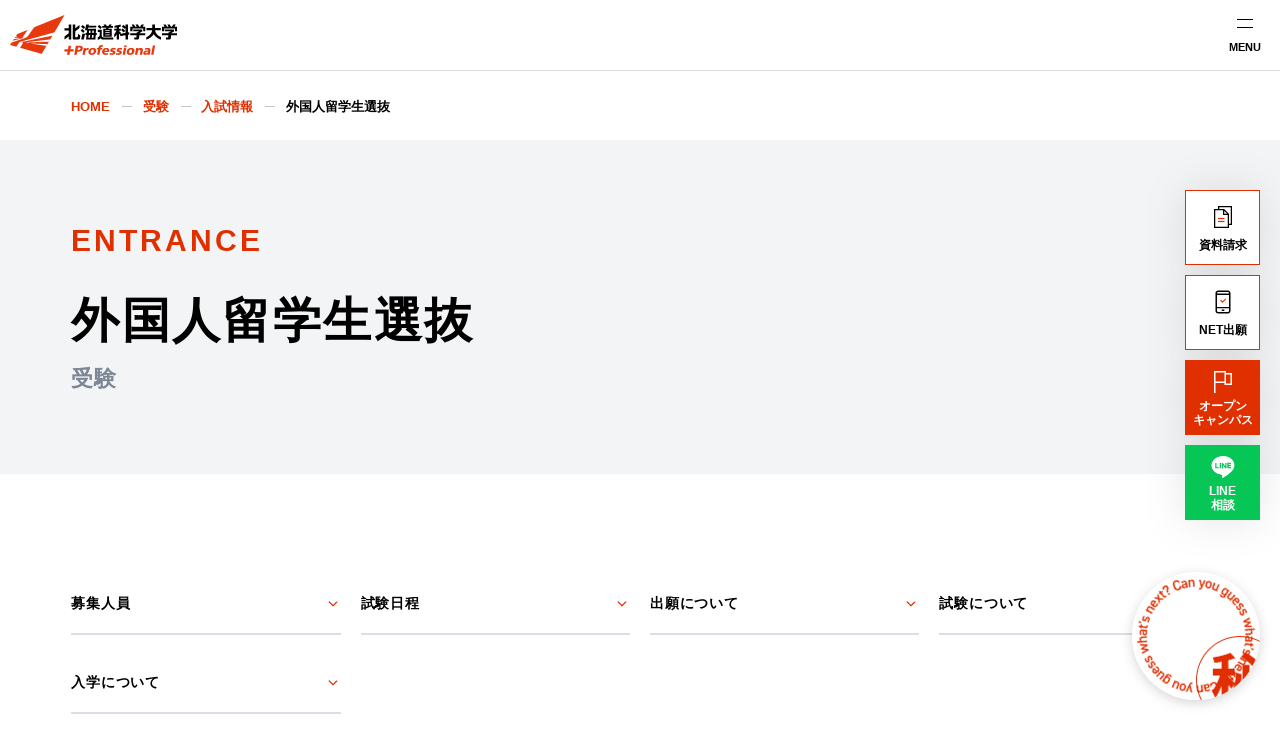

--- FILE ---
content_type: text/html
request_url: https://www.hus.ac.jp/entrance/exam/international/
body_size: 333633
content:
<!DOCTYPE html><html lang="ja"><head><meta charSet="UTF-8"/><title>外国人留学生選抜｜入試情報｜北海道科学大学</title><meta name="description" content=""/><meta name="viewport" content="width=device-width, initial-scale=1"/><meta name="format-detection" content="telephone=no"/><link rel="canonical" href="https://www.hus.ac.jp/entrance/exam/international/"/><link rel="icon" type="image/png" href="/favicon.png"/><link rel="apple-touch-icon" href="/apple-touch-icon.png"/><meta property="og:title" content="外国人留学生選抜｜入試情報｜北海道科学大学"/><meta property="og:description" content=""/><meta property="og:type" content="article"/><meta property="og:image" content="https://www.hus.ac.jp/ogp.png"/><meta property="og:site_name" content="外国人留学生選抜｜入試情報｜北海道科学大学"/><meta property="og:url" content="https://www.hus.ac.jp/entrance/exam/international/"/><meta property="og:locale" content="ja_JP"/><meta name="twitter:image" content="https://www.hus.ac.jp/ogp.png"/><meta name="next-head-count" content="16"/><link rel="preload" href="/entrance/_next/static/css/4e39df1742a8de3f0a43.css" as="style"/><link rel="stylesheet" href="/entrance/_next/static/css/4e39df1742a8de3f0a43.css" data-n-g=""/><noscript data-n-css=""></noscript><script defer="" nomodule="" src="/entrance/_next/static/chunks/polyfills-a40ef1678bae11e696dba45124eadd70.js"></script><script src="/entrance/_next/static/chunks/webpack-e4279b4cb68bd3f30605.js" defer=""></script><script src="/entrance/_next/static/chunks/framework-75df34428e686d763503.js" defer=""></script><script src="/entrance/_next/static/chunks/main-06f356c7e9e6a6cad799.js" defer=""></script><script src="/entrance/_next/static/chunks/pages/_app-4cb7413b324f5e45b4fa.js" defer=""></script><script src="/entrance/_next/static/chunks/974-e68019e9d81ba9715b8e.js" defer=""></script><script src="/entrance/_next/static/chunks/394-459864c37d584b2ca813.js" defer=""></script><script src="/entrance/_next/static/chunks/764-c90c990f647ec50dbfc7.js" defer=""></script><script src="/entrance/_next/static/chunks/pages/exam/international-f9ccfc9251cf462d273f.js" defer=""></script><script src="/entrance/_next/static/XrPYhN4DWlUHDNN8nV-QO/_buildManifest.js" defer=""></script><script src="/entrance/_next/static/XrPYhN4DWlUHDNN8nV-QO/_ssgManifest.js" defer=""></script></head><body><div id="__next"><div class="Layout"><div><header class="SiteHeader"><div class="SiteHeader__inner"><div class="SiteHeader__logo"><a href="/"><img src="https://assets.hus.ac.jp/common/assets/logo.svg" alt="北海道科学大学" width="250" height="60"/></a></div><div class="SiteHeader__controls"><div class="SiteHeader__search"><button class="SiteHeaderSearch" type="button"><span class="SiteHeaderSearch__icon"><span class="Icon _size22" data-testid="search" aria-hidden="true"><svg xmlns="http://www.w3.org/2000/svg" width="24" height="24" viewBox="0 0 24 24"><path d="M20.05,18.83l-4.52-4.44A6.69,6.69,0,0,0,16.9,9.66a6.68,6.68,0,0,0-6.87-6,6.68,6.68,0,0,0-4.8,11.1,6.67,6.67,0,0,0,9.1.87l4.5,4.49a.69.69,0,0,0,.3.2.84.84,0,0,0,.35.07.91.91,0,0,0,.64-.27.93.93,0,0,0,.27-.65.85.85,0,0,0-.11-.34.71.71,0,0,0-.23-.26Zm-9.82-3.67a4.91,4.91,0,0,1-2.71-.82A4.87,4.87,0,0,1,9.28,5.51a4.87,4.87,0,0,1,5.45,6.64,4.92,4.92,0,0,1-2.64,2.64A4.94,4.94,0,0,1,10.23,15.16Z" fill="currentColor"></path></svg></span></span><span class="SiteHeaderSearch__text">検索</span></button></div><div class="SiteHeader__hamburger"><button class="SiteHeaderHamburger" type="button"><span class="SiteHeaderHamburger__text">MENU</span></button></div></div><div class="SiteHeader__nav"><div class="SiteHeader__overlay" role="button" aria-pressed="false" tabindex="0">CLOSE</div><div class="SiteHeaderSearchForm"><div class="SearchForm"><form action="" class="SearchForm__form"><input type="text" placeholder="キーワード" class="SearchForm__input" value=""/><button type="submit" class="SearchForm__submit"><span class="Icon SearchForm__icon" data-testid="search" aria-hidden="true"><svg xmlns="http://www.w3.org/2000/svg" width="24" height="24" viewBox="0 0 24 24"><path d="M20.05,18.83l-4.52-4.44A6.69,6.69,0,0,0,16.9,9.66a6.68,6.68,0,0,0-6.87-6,6.68,6.68,0,0,0-4.8,11.1,6.67,6.67,0,0,0,9.1.87l4.5,4.49a.69.69,0,0,0,.3.2.84.84,0,0,0,.35.07.91.91,0,0,0,.64-.27.93.93,0,0,0,.27-.65.85.85,0,0,0-.11-.34.71.71,0,0,0-.23-.26Zm-9.82-3.67a4.91,4.91,0,0,1-2.71-.82A4.87,4.87,0,0,1,9.28,5.51a4.87,4.87,0,0,1,5.45,6.64,4.92,4.92,0,0,1-2.64,2.64A4.94,4.94,0,0,1,10.23,15.16Z" fill="currentColor"></path></svg></span></button><label class="SearchForm__checkbox"><input type="checkbox" id="newsOnly"/>検索範囲を「お知らせ」のみにする</label></form></div></div><nav class="SiteHeaderNav"><div class="SiteHeaderNav__upper"><div class="SiteHeaderNav__global"><div class="GlobalNav"><div class="GlobalNav__list"><div class="GlobalNav__item _hasChildLinks"><a href="/about/" class="GlobalNav__link gtm_global_nav" id="1_大学概要">大学概要<span class="GlobalNav__icon"><span class="Icon _size16" data-testid="arrow" aria-hidden="true"><svg xmlns="http://www.w3.org/2000/svg" width="24" height="24" viewBox="0 0 24 24"><path d="M9.09,18.94,7.82,17.67,13.48,12,7.82,6.3,9.09,5,16,12Z" fill="currentColor"></path></svg></span></span></a><button class="GlobalNav__trigger" type="button"><span>開閉</span></button><div class="GlobalNav__dropdown"><section class="GlobalNavDropdown"><div class="GlobalNavDropdown__inner"><div class="GlobalNavDropdown__header"><h2 class="GlobalNavDropdown__title">大学概要</h2><p class="GlobalNavDropdown__subtitle">ABOUT</p></div><div class="GlobalNavDropdown__nav"><ul class="GlobalNavDropdown__list _level2" style="--dropdown-nav-item:8"><li class="GlobalNavDropdown__item"><a href="/about/info/" class="GlobalNavDropdown__link gtm_global_nav" id="1_北海道科学大学について">北海道科学大学について<span class="GlobalNavDropdown__icon"><span class="Icon _size16" data-testid="arrow" aria-hidden="true"><svg xmlns="http://www.w3.org/2000/svg" width="24" height="24" viewBox="0 0 24 24"><path d="M9.09,18.94,7.82,17.67,13.48,12,7.82,6.3,9.09,5,16,12Z" fill="currentColor"></path></svg></span></span></a><ul class="GlobalNavDropdown__list _level3"><li class="GlobalNavDropdown__item"><a href="/about/info/message/" class="GlobalNavDropdown__link gtm_global_nav" id="1_学長挨拶">学長挨拶<span class="GlobalNavDropdown__icon"><span class="Icon _size16" data-testid="arrow" aria-hidden="true"><svg xmlns="http://www.w3.org/2000/svg" width="24" height="24" viewBox="0 0 24 24"><path d="M9.09,18.94,7.82,17.67,13.48,12,7.82,6.3,9.09,5,16,12Z" fill="currentColor"></path></svg></span></span></a></li><li class="GlobalNavDropdown__item"><a href="/about/info/spirit/" class="GlobalNavDropdown__link gtm_global_nav" id="1_基本姿勢">基本姿勢<span class="GlobalNavDropdown__icon"><span class="Icon _size16" data-testid="arrow" aria-hidden="true"><svg xmlns="http://www.w3.org/2000/svg" width="24" height="24" viewBox="0 0 24 24"><path d="M9.09,18.94,7.82,17.67,13.48,12,7.82,6.3,9.09,5,16,12Z" fill="currentColor"></path></svg></span></span></a></li><li class="GlobalNavDropdown__item"><a href="/about/info/logo/" class="GlobalNavDropdown__link gtm_global_nav" id="1_2035ブランドビジョン">2035ブランドビジョン<span class="GlobalNavDropdown__icon"><span class="Icon _size16" data-testid="arrow" aria-hidden="true"><svg xmlns="http://www.w3.org/2000/svg" width="24" height="24" viewBox="0 0 24 24"><path d="M9.09,18.94,7.82,17.67,13.48,12,7.82,6.3,9.09,5,16,12Z" fill="currentColor"></path></svg></span></span></a></li><li class="GlobalNavDropdown__item"><a href="/about/info/history/" class="GlobalNavDropdown__link gtm_global_nav" id="1_沿革・校歌">沿革・校歌<span class="GlobalNavDropdown__icon"><span class="Icon _size16" data-testid="arrow" aria-hidden="true"><svg xmlns="http://www.w3.org/2000/svg" width="24" height="24" viewBox="0 0 24 24"><path d="M9.09,18.94,7.82,17.67,13.48,12,7.82,6.3,9.09,5,16,12Z" fill="currentColor"></path></svg></span></span></a></li><li class="GlobalNavDropdown__item"><a href="/about/info/policies/" class="GlobalNavDropdown__link gtm_global_nav" id="1_３つのポリシー">３つのポリシー<span class="GlobalNavDropdown__icon"><span class="Icon _size16" data-testid="arrow" aria-hidden="true"><svg xmlns="http://www.w3.org/2000/svg" width="24" height="24" viewBox="0 0 24 24"><path d="M9.09,18.94,7.82,17.67,13.48,12,7.82,6.3,9.09,5,16,12Z" fill="currentColor"></path></svg></span></span></a></li><li class="GlobalNavDropdown__item"><a href="/about/info/assessment-plan/" class="GlobalNavDropdown__link gtm_global_nav" id="1_アセスメントプラン">アセスメントプラン<span class="GlobalNavDropdown__icon"><span class="Icon _size16" data-testid="arrow" aria-hidden="true"><svg xmlns="http://www.w3.org/2000/svg" width="24" height="24" viewBox="0 0 24 24"><path d="M9.09,18.94,7.82,17.67,13.48,12,7.82,6.3,9.09,5,16,12Z" fill="currentColor"></path></svg></span></span></a></li><li class="GlobalNavDropdown__item"><a href="/about/info/chart/" class="GlobalNavDropdown__link gtm_global_nav" id="1_大学組織図">大学組織図<span class="GlobalNavDropdown__icon"><span class="Icon _size16" data-testid="arrow" aria-hidden="true"><svg xmlns="http://www.w3.org/2000/svg" width="24" height="24" viewBox="0 0 24 24"><path d="M9.09,18.94,7.82,17.67,13.48,12,7.82,6.3,9.09,5,16,12Z" fill="currentColor"></path></svg></span></span></a></li><li class="GlobalNavDropdown__item"><a href="/about/info/data/" class="GlobalNavDropdown__link gtm_global_nav" id="1_数字で見る北海道科学大学">数字で見る北海道科学大学<span class="GlobalNavDropdown__icon"><span class="Icon _size16" data-testid="arrow" aria-hidden="true"><svg xmlns="http://www.w3.org/2000/svg" width="24" height="24" viewBox="0 0 24 24"><path d="M9.09,18.94,7.82,17.67,13.48,12,7.82,6.3,9.09,5,16,12Z" fill="currentColor"></path></svg></span></span></a></li></ul></li><li class="GlobalNavDropdown__item"><a href="/about/education/" class="GlobalNavDropdown__link gtm_global_nav" id="1_教育">教育<span class="GlobalNavDropdown__icon"><span class="Icon _size16" data-testid="arrow" aria-hidden="true"><svg xmlns="http://www.w3.org/2000/svg" width="24" height="24" viewBox="0 0 24 24"><path d="M9.09,18.94,7.82,17.67,13.48,12,7.82,6.3,9.09,5,16,12Z" fill="currentColor"></path></svg></span></span></a><ul class="GlobalNavDropdown__list _level3"><li class="GlobalNavDropdown__item"><a href="/about/education/regulations/" class="GlobalNavDropdown__link gtm_global_nav" id="1_学則">学則<span class="GlobalNavDropdown__icon"><span class="Icon _size16" data-testid="arrow" aria-hidden="true"><svg xmlns="http://www.w3.org/2000/svg" width="24" height="24" viewBox="0 0 24 24"><path d="M9.09,18.94,7.82,17.67,13.48,12,7.82,6.3,9.09,5,16,12Z" fill="currentColor"></path></svg></span></span></a></li><li class="GlobalNavDropdown__item"><a href="/about/education/faculty-members/" class="GlobalNavDropdown__link gtm_global_nav" id="1_教員紹介">教員紹介<span class="GlobalNavDropdown__icon"><span class="Icon _size16" data-testid="arrow" aria-hidden="true"><svg xmlns="http://www.w3.org/2000/svg" width="24" height="24" viewBox="0 0 24 24"><path d="M9.09,18.94,7.82,17.67,13.48,12,7.82,6.3,9.09,5,16,12Z" fill="currentColor"></path></svg></span></span></a></li><li class="GlobalNavDropdown__item"><a href="/about/education/syllabus/" class="GlobalNavDropdown__link gtm_global_nav" id="1_授業計画書（シラバス）">授業計画書（シラバス）<span class="GlobalNavDropdown__icon"><span class="Icon _size16" data-testid="arrow" aria-hidden="true"><svg xmlns="http://www.w3.org/2000/svg" width="24" height="24" viewBox="0 0 24 24"><path d="M9.09,18.94,7.82,17.67,13.48,12,7.82,6.3,9.09,5,16,12Z" fill="currentColor"></path></svg></span></span></a></li><li class="GlobalNavDropdown__item"><a href="/about/education/feature-education/" class="GlobalNavDropdown__link gtm_global_nav" id="1_各学科の教育の特色">各学科の教育の特色<span class="GlobalNavDropdown__icon"><span class="Icon _size16" data-testid="arrow" aria-hidden="true"><svg xmlns="http://www.w3.org/2000/svg" width="24" height="24" viewBox="0 0 24 24"><path d="M9.09,18.94,7.82,17.67,13.48,12,7.82,6.3,9.09,5,16,12Z" fill="currentColor"></path></svg></span></span></a></li><li class="GlobalNavDropdown__item"><a href="/about/education/overview/" class="GlobalNavDropdown__link gtm_global_nav" id="1_＋Professional教育とHUSスタンダード">＋Professional教育とHUSスタンダード<span class="GlobalNavDropdown__icon"><span class="Icon _size16" data-testid="arrow" aria-hidden="true"><svg xmlns="http://www.w3.org/2000/svg" width="24" height="24" viewBox="0 0 24 24"><path d="M9.09,18.94,7.82,17.67,13.48,12,7.82,6.3,9.09,5,16,12Z" fill="currentColor"></path></svg></span></span></a></li><li class="GlobalNavDropdown__item"><a href="/about/education/oer/" class="GlobalNavDropdown__link gtm_global_nav" id="1_オープン教育リソース">オープン教育リソース<span class="GlobalNavDropdown__icon"><span class="Icon _size16" data-testid="arrow" aria-hidden="true"><svg xmlns="http://www.w3.org/2000/svg" width="24" height="24" viewBox="0 0 24 24"><path d="M9.09,18.94,7.82,17.67,13.48,12,7.82,6.3,9.09,5,16,12Z" fill="currentColor"></path></svg></span></span></a></li><li class="GlobalNavDropdown__item"><a href="/about/education/innovation/" class="GlobalNavDropdown__link gtm_global_nav" id="1_教育イノベーション推進機構">教育イノベーション推進機構<span class="GlobalNavDropdown__icon"><span class="Icon _size16" data-testid="arrow" aria-hidden="true"><svg xmlns="http://www.w3.org/2000/svg" width="24" height="24" viewBox="0 0 24 24"><path d="M9.09,18.94,7.82,17.67,13.48,12,7.82,6.3,9.09,5,16,12Z" fill="currentColor"></path></svg></span></span></a></li><li class="GlobalNavDropdown__item"><a href="/about/education/special-lectures/" class="GlobalNavDropdown__link gtm_global_nav" id="1_特別講演会">特別講演会<span class="GlobalNavDropdown__icon"><span class="Icon _size16" data-testid="arrow" aria-hidden="true"><svg xmlns="http://www.w3.org/2000/svg" width="24" height="24" viewBox="0 0 24 24"><path d="M9.09,18.94,7.82,17.67,13.48,12,7.82,6.3,9.09,5,16,12Z" fill="currentColor"></path></svg></span></span></a></li></ul></li><li class="GlobalNavDropdown__item"><a href="/about/facility/" class="GlobalNavDropdown__link gtm_global_nav" id="1_施設">施設<span class="GlobalNavDropdown__icon"><span class="Icon _size16" data-testid="arrow" aria-hidden="true"><svg xmlns="http://www.w3.org/2000/svg" width="24" height="24" viewBox="0 0 24 24"><path d="M9.09,18.94,7.82,17.67,13.48,12,7.82,6.3,9.09,5,16,12Z" fill="currentColor"></path></svg></span></span></a></li><li class="GlobalNavDropdown__item"><a href="/about/public-relations/" class="GlobalNavDropdown__link gtm_global_nav" id="1_大学広報">大学広報<span class="GlobalNavDropdown__icon"><span class="Icon _size16" data-testid="arrow" aria-hidden="true"><svg xmlns="http://www.w3.org/2000/svg" width="24" height="24" viewBox="0 0 24 24"><path d="M9.09,18.94,7.82,17.67,13.48,12,7.82,6.3,9.09,5,16,12Z" fill="currentColor"></path></svg></span></span></a><ul class="GlobalNavDropdown__list _level3"><li class="GlobalNavDropdown__item"><a href="/about/public-relations/magazine/" class="GlobalNavDropdown__link gtm_global_nav" id="1_広報誌">広報誌<span class="GlobalNavDropdown__icon"><span class="Icon _size16" data-testid="arrow" aria-hidden="true"><svg xmlns="http://www.w3.org/2000/svg" width="24" height="24" viewBox="0 0 24 24"><path d="M9.09,18.94,7.82,17.67,13.48,12,7.82,6.3,9.09,5,16,12Z" fill="currentColor"></path></svg></span></span></a></li><li class="GlobalNavDropdown__item"><a href="/about/public-relations/mascot/" class="GlobalNavDropdown__link gtm_global_nav" id="1_マスコットキャラクターかがくガオー">マスコットキャラクターかがくガオー<span class="GlobalNavDropdown__icon"><span class="Icon _size16" data-testid="arrow" aria-hidden="true"><svg xmlns="http://www.w3.org/2000/svg" width="24" height="24" viewBox="0 0 24 24"><path d="M9.09,18.94,7.82,17.67,13.48,12,7.82,6.3,9.09,5,16,12Z" fill="currentColor"></path></svg></span></span></a></li><li class="GlobalNavDropdown__item"><a href="/about/public-relations/press-application/form/" class="GlobalNavDropdown__link gtm_global_nav" id="1_取材のお申し込み">取材のお申し込み<span class="GlobalNavDropdown__icon"><span class="Icon _size16" data-testid="arrow" aria-hidden="true"><svg xmlns="http://www.w3.org/2000/svg" width="24" height="24" viewBox="0 0 24 24"><path d="M9.09,18.94,7.82,17.67,13.48,12,7.82,6.3,9.09,5,16,12Z" fill="currentColor"></path></svg></span></span></a></li></ul></li><li class="GlobalNavDropdown__item"><a href="/about/project/" class="GlobalNavDropdown__link gtm_global_nav" id="1_大学の取り組み">大学の取り組み<span class="GlobalNavDropdown__icon"><span class="Icon _size16" data-testid="arrow" aria-hidden="true"><svg xmlns="http://www.w3.org/2000/svg" width="24" height="24" viewBox="0 0 24 24"><path d="M9.09,18.94,7.82,17.67,13.48,12,7.82,6.3,9.09,5,16,12Z" fill="currentColor"></path></svg></span></span></a><ul class="GlobalNavDropdown__list _level3"><li class="GlobalNavDropdown__item"><a href="/about/project/evaluation/" class="GlobalNavDropdown__link gtm_global_nav" id="1_大学評価">大学評価<span class="GlobalNavDropdown__icon"><span class="Icon _size16" data-testid="arrow" aria-hidden="true"><svg xmlns="http://www.w3.org/2000/svg" width="24" height="24" viewBox="0 0 24 24"><path d="M9.09,18.94,7.82,17.67,13.48,12,7.82,6.3,9.09,5,16,12Z" fill="currentColor"></path></svg></span></span></a></li><li class="GlobalNavDropdown__item"><a href="/about/project/guideline/" class="GlobalNavDropdown__link gtm_global_nav" id="1_ハラスメントガイドライン">ハラスメントガイドライン<span class="GlobalNavDropdown__icon"><span class="Icon _size16" data-testid="arrow" aria-hidden="true"><svg xmlns="http://www.w3.org/2000/svg" width="24" height="24" viewBox="0 0 24 24"><path d="M9.09,18.94,7.82,17.67,13.48,12,7.82,6.3,9.09,5,16,12Z" fill="currentColor"></path></svg></span></span></a></li><li class="GlobalNavDropdown__item"><a href="/about/project/advisory/" class="GlobalNavDropdown__link gtm_global_nav" id="1_設置認可・届出書・設置計画履行状況報告書">設置認可・届出書・設置計画履行状況報告書<span class="GlobalNavDropdown__icon"><span class="Icon _size16" data-testid="arrow" aria-hidden="true"><svg xmlns="http://www.w3.org/2000/svg" width="24" height="24" viewBox="0 0 24 24"><path d="M9.09,18.94,7.82,17.67,13.48,12,7.82,6.3,9.09,5,16,12Z" fill="currentColor"></path></svg></span></span></a></li><li class="GlobalNavDropdown__item"><a href="/about/project/environment/" class="GlobalNavDropdown__link gtm_global_nav" id="1_環境への取り組み">環境への取り組み<span class="GlobalNavDropdown__icon"><span class="Icon _size16" data-testid="arrow" aria-hidden="true"><svg xmlns="http://www.w3.org/2000/svg" width="24" height="24" viewBox="0 0 24 24"><path d="M9.09,18.94,7.82,17.67,13.48,12,7.82,6.3,9.09,5,16,12Z" fill="currentColor"></path></svg></span></span></a></li></ul></li><li class="GlobalNavDropdown__item"><a href="/about/public-info/" class="GlobalNavDropdown__link gtm_global_nav" id="1_情報公表">情報公表<span class="GlobalNavDropdown__icon"><span class="Icon _size16" data-testid="arrow" aria-hidden="true"><svg xmlns="http://www.w3.org/2000/svg" width="24" height="24" viewBox="0 0 24 24"><path d="M9.09,18.94,7.82,17.67,13.48,12,7.82,6.3,9.09,5,16,12Z" fill="currentColor"></path></svg></span></span></a></li></ul></div></div></section></div></div><div class="GlobalNav__item _hasChildLinks"><a href="/academics/" class="GlobalNav__link gtm_global_nav" id="1_学部･大学院･専攻科">学部･大学院･専攻科<span class="GlobalNav__icon"><span class="Icon _size16" data-testid="arrow" aria-hidden="true"><svg xmlns="http://www.w3.org/2000/svg" width="24" height="24" viewBox="0 0 24 24"><path d="M9.09,18.94,7.82,17.67,13.48,12,7.82,6.3,9.09,5,16,12Z" fill="currentColor"></path></svg></span></span></a><button class="GlobalNav__trigger" type="button"><span>開閉</span></button><div class="GlobalNav__dropdown"><section class="GlobalNavDropdown"><div class="GlobalNavDropdown__inner"><div class="GlobalNavDropdown__header"><h2 class="GlobalNavDropdown__title">学部･大学院･専攻科</h2><p class="GlobalNavDropdown__subtitle">ACADEMICS</p></div><div class="GlobalNavDropdown__nav"><ul class="GlobalNavDropdown__list _level2" style="--dropdown-nav-item:6"><li class="GlobalNavDropdown__item"><a href="/faculty/engineering/" class="GlobalNavDropdown__link gtm_global_nav" id="1_工学部">工学部<span class="GlobalNavDropdown__icon"><span class="Icon _size16" data-testid="arrow" aria-hidden="true"><svg xmlns="http://www.w3.org/2000/svg" width="24" height="24" viewBox="0 0 24 24"><path d="M9.09,18.94,7.82,17.67,13.48,12,7.82,6.3,9.09,5,16,12Z" fill="currentColor"></path></svg></span></span></a><ul class="GlobalNavDropdown__list _level3"><li class="GlobalNavDropdown__item"><a href="/faculty/engineering/mech/" class="GlobalNavDropdown__link gtm_global_nav" id="1_機械工学科">機械工学科<span class="GlobalNavDropdown__icon"><span class="Icon _size16" data-testid="arrow" aria-hidden="true"><svg xmlns="http://www.w3.org/2000/svg" width="24" height="24" viewBox="0 0 24 24"><path d="M9.09,18.94,7.82,17.67,13.48,12,7.82,6.3,9.09,5,16,12Z" fill="currentColor"></path></svg></span></span></a></li><li class="GlobalNavDropdown__item"><a href="/faculty/engineering/ics/" class="GlobalNavDropdown__link gtm_global_nav" id="1_情報工学科（2025年4月1日より情報科学部 情報科学科に改組）">情報工学科（2025年4月1日より情報科学部 情報科学科に改組）<span class="GlobalNavDropdown__icon"><span class="Icon _size16" data-testid="arrow" aria-hidden="true"><svg xmlns="http://www.w3.org/2000/svg" width="24" height="24" viewBox="0 0 24 24"><path d="M9.09,18.94,7.82,17.67,13.48,12,7.82,6.3,9.09,5,16,12Z" fill="currentColor"></path></svg></span></span></a></li><li class="GlobalNavDropdown__item"><a href="/faculty/engineering/ele/" class="GlobalNavDropdown__link gtm_global_nav" id="1_電気電子工学科">電気電子工学科<span class="GlobalNavDropdown__icon"><span class="Icon _size16" data-testid="arrow" aria-hidden="true"><svg xmlns="http://www.w3.org/2000/svg" width="24" height="24" viewBox="0 0 24 24"><path d="M9.09,18.94,7.82,17.67,13.48,12,7.82,6.3,9.09,5,16,12Z" fill="currentColor"></path></svg></span></span></a></li><li class="GlobalNavDropdown__item"><a href="/faculty/engineering/arch/" class="GlobalNavDropdown__link gtm_global_nav" id="1_建築学科">建築学科<span class="GlobalNavDropdown__icon"><span class="Icon _size16" data-testid="arrow" aria-hidden="true"><svg xmlns="http://www.w3.org/2000/svg" width="24" height="24" viewBox="0 0 24 24"><path d="M9.09,18.94,7.82,17.67,13.48,12,7.82,6.3,9.09,5,16,12Z" fill="currentColor"></path></svg></span></span></a></li><li class="GlobalNavDropdown__item"><a href="/faculty/engineering/civil/" class="GlobalNavDropdown__link gtm_global_nav" id="1_都市環境学科">都市環境学科<span class="GlobalNavDropdown__icon"><span class="Icon _size16" data-testid="arrow" aria-hidden="true"><svg xmlns="http://www.w3.org/2000/svg" width="24" height="24" viewBox="0 0 24 24"><path d="M9.09,18.94,7.82,17.67,13.48,12,7.82,6.3,9.09,5,16,12Z" fill="currentColor"></path></svg></span></span></a></li><li class="GlobalNavDropdown__item"><a href="/about/education/faculty-members/#工学部" class="GlobalNavDropdown__link gtm_global_nav" id="1_教員紹介（工学部）">教員紹介（工学部）<span class="GlobalNavDropdown__icon"><span class="Icon _size16" data-testid="arrow" aria-hidden="true"><svg xmlns="http://www.w3.org/2000/svg" width="24" height="24" viewBox="0 0 24 24"><path d="M9.09,18.94,7.82,17.67,13.48,12,7.82,6.3,9.09,5,16,12Z" fill="currentColor"></path></svg></span></span></a></li></ul></li><li class="GlobalNavDropdown__item"><a href="/faculty/information-science/" class="GlobalNavDropdown__link gtm_global_nav" id="1_情報科学部">情報科学部<span class="GlobalNavDropdown__icon"><span class="Icon _size16" data-testid="arrow" aria-hidden="true"><svg xmlns="http://www.w3.org/2000/svg" width="24" height="24" viewBox="0 0 24 24"><path d="M9.09,18.94,7.82,17.67,13.48,12,7.82,6.3,9.09,5,16,12Z" fill="currentColor"></path></svg></span></span></a><ul class="GlobalNavDropdown__list _level3"><li class="GlobalNavDropdown__item"><a href="/faculty/information-science/dept-information-science/" class="GlobalNavDropdown__link gtm_global_nav" id="1_情報科学科">情報科学科<span class="GlobalNavDropdown__icon"><span class="Icon _size16" data-testid="arrow" aria-hidden="true"><svg xmlns="http://www.w3.org/2000/svg" width="24" height="24" viewBox="0 0 24 24"><path d="M9.09,18.94,7.82,17.67,13.48,12,7.82,6.3,9.09,5,16,12Z" fill="currentColor"></path></svg></span></span></a></li><li class="GlobalNavDropdown__item"><a href="/about/education/faculty-members/#情報科学部" class="GlobalNavDropdown__link gtm_global_nav" id="1_教員紹介（情報科学部）">教員紹介（情報科学部）<span class="GlobalNavDropdown__icon"><span class="Icon _size16" data-testid="arrow" aria-hidden="true"><svg xmlns="http://www.w3.org/2000/svg" width="24" height="24" viewBox="0 0 24 24"><path d="M9.09,18.94,7.82,17.67,13.48,12,7.82,6.3,9.09,5,16,12Z" fill="currentColor"></path></svg></span></span></a></li></ul></li><li class="GlobalNavDropdown__item"><a href="/faculty/pharm/" class="GlobalNavDropdown__link gtm_global_nav" id="1_薬学部">薬学部<span class="GlobalNavDropdown__icon"><span class="Icon _size16" data-testid="arrow" aria-hidden="true"><svg xmlns="http://www.w3.org/2000/svg" width="24" height="24" viewBox="0 0 24 24"><path d="M9.09,18.94,7.82,17.67,13.48,12,7.82,6.3,9.09,5,16,12Z" fill="currentColor"></path></svg></span></span></a><ul class="GlobalNavDropdown__list _level3"><li class="GlobalNavDropdown__item"><a href="/faculty/pharm/dept-pharm/" class="GlobalNavDropdown__link gtm_global_nav" id="1_薬学科">薬学科<span class="GlobalNavDropdown__icon"><span class="Icon _size16" data-testid="arrow" aria-hidden="true"><svg xmlns="http://www.w3.org/2000/svg" width="24" height="24" viewBox="0 0 24 24"><path d="M9.09,18.94,7.82,17.67,13.48,12,7.82,6.3,9.09,5,16,12Z" fill="currentColor"></path></svg></span></span></a></li><li class="GlobalNavDropdown__item"><a href="/about/education/faculty-members/#薬学部" class="GlobalNavDropdown__link gtm_global_nav" id="1_教員紹介（薬学部）">教員紹介（薬学部）<span class="GlobalNavDropdown__icon"><span class="Icon _size16" data-testid="arrow" aria-hidden="true"><svg xmlns="http://www.w3.org/2000/svg" width="24" height="24" viewBox="0 0 24 24"><path d="M9.09,18.94,7.82,17.67,13.48,12,7.82,6.3,9.09,5,16,12Z" fill="currentColor"></path></svg></span></span></a></li><li class="GlobalNavDropdown__item"><a href="/academics/nationalexam-passrate/fac-pharm/" class="GlobalNavDropdown__link gtm_global_nav" id="1_薬剤師国家試験合格率（薬学部）">薬剤師国家試験合格率（薬学部）<span class="GlobalNavDropdown__icon"><span class="Icon _size16" data-testid="arrow" aria-hidden="true"><svg xmlns="http://www.w3.org/2000/svg" width="24" height="24" viewBox="0 0 24 24"><path d="M9.09,18.94,7.82,17.67,13.48,12,7.82,6.3,9.09,5,16,12Z" fill="currentColor"></path></svg></span></span></a></li></ul></li><li class="GlobalNavDropdown__item"><a href="/faculty/health/" class="GlobalNavDropdown__link gtm_global_nav" id="1_保健医療学部">保健医療学部<span class="GlobalNavDropdown__icon"><span class="Icon _size16" data-testid="arrow" aria-hidden="true"><svg xmlns="http://www.w3.org/2000/svg" width="24" height="24" viewBox="0 0 24 24"><path d="M9.09,18.94,7.82,17.67,13.48,12,7.82,6.3,9.09,5,16,12Z" fill="currentColor"></path></svg></span></span></a><ul class="GlobalNavDropdown__list _level3"><li class="GlobalNavDropdown__item"><a href="/faculty/health/ns/" class="GlobalNavDropdown__link gtm_global_nav" id="1_看護学科">看護学科<span class="GlobalNavDropdown__icon"><span class="Icon _size16" data-testid="arrow" aria-hidden="true"><svg xmlns="http://www.w3.org/2000/svg" width="24" height="24" viewBox="0 0 24 24"><path d="M9.09,18.94,7.82,17.67,13.48,12,7.82,6.3,9.09,5,16,12Z" fill="currentColor"></path></svg></span></span></a></li><li class="GlobalNavDropdown__item"><a href="/faculty/health/pt/" class="GlobalNavDropdown__link gtm_global_nav" id="1_理学療法学科">理学療法学科<span class="GlobalNavDropdown__icon"><span class="Icon _size16" data-testid="arrow" aria-hidden="true"><svg xmlns="http://www.w3.org/2000/svg" width="24" height="24" viewBox="0 0 24 24"><path d="M9.09,18.94,7.82,17.67,13.48,12,7.82,6.3,9.09,5,16,12Z" fill="currentColor"></path></svg></span></span></a></li><li class="GlobalNavDropdown__item"><a href="/faculty/health/po/" class="GlobalNavDropdown__link gtm_global_nav" id="1_義肢装具学科（募集停止）">義肢装具学科（募集停止）<span class="GlobalNavDropdown__icon"><span class="Icon _size16" data-testid="arrow" aria-hidden="true"><svg xmlns="http://www.w3.org/2000/svg" width="24" height="24" viewBox="0 0 24 24"><path d="M9.09,18.94,7.82,17.67,13.48,12,7.82,6.3,9.09,5,16,12Z" fill="currentColor"></path></svg></span></span></a></li><li class="GlobalNavDropdown__item"><a href="/faculty/health/ce/" class="GlobalNavDropdown__link gtm_global_nav" id="1_臨床工学科">臨床工学科<span class="GlobalNavDropdown__icon"><span class="Icon _size16" data-testid="arrow" aria-hidden="true"><svg xmlns="http://www.w3.org/2000/svg" width="24" height="24" viewBox="0 0 24 24"><path d="M9.09,18.94,7.82,17.67,13.48,12,7.82,6.3,9.09,5,16,12Z" fill="currentColor"></path></svg></span></span></a></li><li class="GlobalNavDropdown__item"><a href="/faculty/health/rad/" class="GlobalNavDropdown__link gtm_global_nav" id="1_診療放射線学科">診療放射線学科<span class="GlobalNavDropdown__icon"><span class="Icon _size16" data-testid="arrow" aria-hidden="true"><svg xmlns="http://www.w3.org/2000/svg" width="24" height="24" viewBox="0 0 24 24"><path d="M9.09,18.94,7.82,17.67,13.48,12,7.82,6.3,9.09,5,16,12Z" fill="currentColor"></path></svg></span></span></a></li><li class="GlobalNavDropdown__item"><a href="/about/education/faculty-members/#保健医療学部" class="GlobalNavDropdown__link gtm_global_nav" id="1_教員紹介（保健医療学部）">教員紹介（保健医療学部）<span class="GlobalNavDropdown__icon"><span class="Icon _size16" data-testid="arrow" aria-hidden="true"><svg xmlns="http://www.w3.org/2000/svg" width="24" height="24" viewBox="0 0 24 24"><path d="M9.09,18.94,7.82,17.67,13.48,12,7.82,6.3,9.09,5,16,12Z" fill="currentColor"></path></svg></span></span></a></li><li class="GlobalNavDropdown__item"><a href="/academics/nationalexam-passrate/fac-health/" class="GlobalNavDropdown__link gtm_global_nav" id="1_国家試験合格率（保健医療学部）">国家試験合格率（保健医療学部）<span class="GlobalNavDropdown__icon"><span class="Icon _size16" data-testid="arrow" aria-hidden="true"><svg xmlns="http://www.w3.org/2000/svg" width="24" height="24" viewBox="0 0 24 24"><path d="M9.09,18.94,7.82,17.67,13.48,12,7.82,6.3,9.09,5,16,12Z" fill="currentColor"></path></svg></span></span></a></li></ul></li><li class="GlobalNavDropdown__item"><a href="/faculty/design/" class="GlobalNavDropdown__link gtm_global_nav" id="1_未来デザイン学部">未来デザイン学部<span class="GlobalNavDropdown__icon"><span class="Icon _size16" data-testid="arrow" aria-hidden="true"><svg xmlns="http://www.w3.org/2000/svg" width="24" height="24" viewBox="0 0 24 24"><path d="M9.09,18.94,7.82,17.67,13.48,12,7.82,6.3,9.09,5,16,12Z" fill="currentColor"></path></svg></span></span></a><ul class="GlobalNavDropdown__list _level3"><li class="GlobalNavDropdown__item"><a href="/faculty/design/med/" class="GlobalNavDropdown__link gtm_global_nav" id="1_メディアデザイン学科">メディアデザイン学科<span class="GlobalNavDropdown__icon"><span class="Icon _size16" data-testid="arrow" aria-hidden="true"><svg xmlns="http://www.w3.org/2000/svg" width="24" height="24" viewBox="0 0 24 24"><path d="M9.09,18.94,7.82,17.67,13.48,12,7.82,6.3,9.09,5,16,12Z" fill="currentColor"></path></svg></span></span></a></li><li class="GlobalNavDropdown__item"><a href="/faculty/design/hum/" class="GlobalNavDropdown__link gtm_global_nav" id="1_人間社会学科">人間社会学科<span class="GlobalNavDropdown__icon"><span class="Icon _size16" data-testid="arrow" aria-hidden="true"><svg xmlns="http://www.w3.org/2000/svg" width="24" height="24" viewBox="0 0 24 24"><path d="M9.09,18.94,7.82,17.67,13.48,12,7.82,6.3,9.09,5,16,12Z" fill="currentColor"></path></svg></span></span></a></li><li class="GlobalNavDropdown__item"><a href="/about/education/faculty-members/#未来デザイン学部" class="GlobalNavDropdown__link gtm_global_nav" id="1_教員紹介（未来デザイン学部）">教員紹介（未来デザイン学部）<span class="GlobalNavDropdown__icon"><span class="Icon _size16" data-testid="arrow" aria-hidden="true"><svg xmlns="http://www.w3.org/2000/svg" width="24" height="24" viewBox="0 0 24 24"><path d="M9.09,18.94,7.82,17.67,13.48,12,7.82,6.3,9.09,5,16,12Z" fill="currentColor"></path></svg></span></span></a></li></ul></li><li class="GlobalNavDropdown__item"><a href="/faculty/edu/" class="GlobalNavDropdown__link gtm_global_nav" id="1_全学共通教育部">全学共通教育部<span class="GlobalNavDropdown__icon"><span class="Icon _size16" data-testid="arrow" aria-hidden="true"><svg xmlns="http://www.w3.org/2000/svg" width="24" height="24" viewBox="0 0 24 24"><path d="M9.09,18.94,7.82,17.67,13.48,12,7.82,6.3,9.09,5,16,12Z" fill="currentColor"></path></svg></span></span></a><ul class="GlobalNavDropdown__list _level3"><li class="GlobalNavDropdown__item"><a href="/about/education/faculty-members/#全学共通教育部" class="GlobalNavDropdown__link gtm_global_nav" id="1_教員紹介（全学共通教育部）">教員紹介（全学共通教育部）<span class="GlobalNavDropdown__icon"><span class="Icon _size16" data-testid="arrow" aria-hidden="true"><svg xmlns="http://www.w3.org/2000/svg" width="24" height="24" viewBox="0 0 24 24"><path d="M9.09,18.94,7.82,17.67,13.48,12,7.82,6.3,9.09,5,16,12Z" fill="currentColor"></path></svg></span></span></a></li></ul></li><li class="GlobalNavDropdown__item"><a href="/faculty/subjects/" class="GlobalNavDropdown__link gtm_global_nav" id="1_科目紹介">科目紹介<span class="GlobalNavDropdown__icon"><span class="Icon _size16" data-testid="arrow" aria-hidden="true"><svg xmlns="http://www.w3.org/2000/svg" width="24" height="24" viewBox="0 0 24 24"><path d="M9.09,18.94,7.82,17.67,13.48,12,7.82,6.3,9.09,5,16,12Z" fill="currentColor"></path></svg></span></span></a></li><li class="GlobalNavDropdown__item"><a href="/faculty/int-graduation/" class="GlobalNavDropdown__link gtm_global_nav" id="1_卒業生インタビュー">卒業生インタビュー<span class="GlobalNavDropdown__icon"><span class="Icon _size16" data-testid="arrow" aria-hidden="true"><svg xmlns="http://www.w3.org/2000/svg" width="24" height="24" viewBox="0 0 24 24"><path d="M9.09,18.94,7.82,17.67,13.48,12,7.82,6.3,9.09,5,16,12Z" fill="currentColor"></path></svg></span></span></a></li><li class="GlobalNavDropdown__item"><a href="/grd/" class="GlobalNavDropdown__link gtm_global_nav" id="1_大学院">大学院<span class="GlobalNavDropdown__icon"><span class="Icon _size16" data-testid="arrow" aria-hidden="true"><svg xmlns="http://www.w3.org/2000/svg" width="24" height="24" viewBox="0 0 24 24"><path d="M9.09,18.94,7.82,17.67,13.48,12,7.82,6.3,9.09,5,16,12Z" fill="currentColor"></path></svg></span></span></a><ul class="GlobalNavDropdown__list _level3"><li class="GlobalNavDropdown__item"><a href="/grd/engineering/" class="GlobalNavDropdown__link gtm_global_nav" id="1_工学研究科">工学研究科<span class="GlobalNavDropdown__icon"><span class="Icon _size16" data-testid="arrow" aria-hidden="true"><svg xmlns="http://www.w3.org/2000/svg" width="24" height="24" viewBox="0 0 24 24"><path d="M9.09,18.94,7.82,17.67,13.48,12,7.82,6.3,9.09,5,16,12Z" fill="currentColor"></path></svg></span></span></a></li><li class="GlobalNavDropdown__item"><a href="/grd/pha/" class="GlobalNavDropdown__link gtm_global_nav" id="1_薬学研究科">薬学研究科<span class="GlobalNavDropdown__icon"><span class="Icon _size16" data-testid="arrow" aria-hidden="true"><svg xmlns="http://www.w3.org/2000/svg" width="24" height="24" viewBox="0 0 24 24"><path d="M9.09,18.94,7.82,17.67,13.48,12,7.82,6.3,9.09,5,16,12Z" fill="currentColor"></path></svg></span></span></a></li><li class="GlobalNavDropdown__item"><a href="/grd/health/" class="GlobalNavDropdown__link gtm_global_nav" id="1_保健医療学研究科">保健医療学研究科<span class="GlobalNavDropdown__icon"><span class="Icon _size16" data-testid="arrow" aria-hidden="true"><svg xmlns="http://www.w3.org/2000/svg" width="24" height="24" viewBox="0 0 24 24"><path d="M9.09,18.94,7.82,17.67,13.48,12,7.82,6.3,9.09,5,16,12Z" fill="currentColor"></path></svg></span></span></a></li><li class="GlobalNavDropdown__item"><a href="/grd/purpose-mission/" class="GlobalNavDropdown__link gtm_global_nav" id="1_大学院の目的及び使命">大学院の目的及び使命<span class="GlobalNavDropdown__icon"><span class="Icon _size16" data-testid="arrow" aria-hidden="true"><svg xmlns="http://www.w3.org/2000/svg" width="24" height="24" viewBox="0 0 24 24"><path d="M9.09,18.94,7.82,17.67,13.48,12,7.82,6.3,9.09,5,16,12Z" fill="currentColor"></path></svg></span></span></a></li></ul></li><li class="GlobalNavDropdown__item"><a href="/grd-p/" class="GlobalNavDropdown__link gtm_global_nav" id="1_専攻科">専攻科<span class="GlobalNavDropdown__icon"><span class="Icon _size16" data-testid="arrow" aria-hidden="true"><svg xmlns="http://www.w3.org/2000/svg" width="24" height="24" viewBox="0 0 24 24"><path d="M9.09,18.94,7.82,17.67,13.48,12,7.82,6.3,9.09,5,16,12Z" fill="currentColor"></path></svg></span></span></a><ul class="GlobalNavDropdown__list _level3"><li class="GlobalNavDropdown__item"><a href="/grd-p/ph-ns/" class="GlobalNavDropdown__link gtm_global_nav" id="1_公衆衛生看護学専攻科">公衆衛生看護学専攻科<span class="GlobalNavDropdown__icon"><span class="Icon _size16" data-testid="arrow" aria-hidden="true"><svg xmlns="http://www.w3.org/2000/svg" width="24" height="24" viewBox="0 0 24 24"><path d="M9.09,18.94,7.82,17.67,13.48,12,7.82,6.3,9.09,5,16,12Z" fill="currentColor"></path></svg></span></span></a></li><li class="GlobalNavDropdown__item"><a href="/academics/nationalexam-passrate/ph-ns/" class="GlobalNavDropdown__link gtm_global_nav" id="1_国家試験合格率（公衆衛生看護学専攻科）">国家試験合格率（公衆衛生看護学専攻科）<span class="GlobalNavDropdown__icon"><span class="Icon _size16" data-testid="arrow" aria-hidden="true"><svg xmlns="http://www.w3.org/2000/svg" width="24" height="24" viewBox="0 0 24 24"><path d="M9.09,18.94,7.82,17.67,13.48,12,7.82,6.3,9.09,5,16,12Z" fill="currentColor"></path></svg></span></span></a></li></ul></li><li class="GlobalNavDropdown__item"><a href="/academics/nationalexam-passrate/" class="GlobalNavDropdown__link gtm_global_nav" id="1_国家試験合格率">国家試験合格率<span class="GlobalNavDropdown__icon"><span class="Icon _size16" data-testid="arrow" aria-hidden="true"><svg xmlns="http://www.w3.org/2000/svg" width="24" height="24" viewBox="0 0 24 24"><path d="M9.09,18.94,7.82,17.67,13.48,12,7.82,6.3,9.09,5,16,12Z" fill="currentColor"></path></svg></span></span></a></li></ul></div></div></section></div></div><div class="GlobalNav__item _hasChildLinks _current"><a href="/entrance/" class="GlobalNav__link gtm_global_nav" id="1_受験">受験<span class="GlobalNav__icon"><span class="Icon _size16" data-testid="arrow" aria-hidden="true"><svg xmlns="http://www.w3.org/2000/svg" width="24" height="24" viewBox="0 0 24 24"><path d="M9.09,18.94,7.82,17.67,13.48,12,7.82,6.3,9.09,5,16,12Z" fill="currentColor"></path></svg></span></span></a><button class="GlobalNav__trigger" type="button"><span>開閉</span></button><div class="GlobalNav__dropdown"><section class="GlobalNavDropdown"><div class="GlobalNavDropdown__inner"><div class="GlobalNavDropdown__header"><h2 class="GlobalNavDropdown__title">受験</h2><p class="GlobalNavDropdown__subtitle">ENTRANCE</p></div><div class="GlobalNavDropdown__nav"><ul class="GlobalNavDropdown__list _level2" style="--dropdown-nav-item:16"><li class="GlobalNavDropdown__item"><a href="/entrance/exam/" class="GlobalNavDropdown__link gtm_global_nav" id="1_入試情報">入試情報<span class="GlobalNavDropdown__icon"><span class="Icon _size16" data-testid="arrow" aria-hidden="true"><svg xmlns="http://www.w3.org/2000/svg" width="24" height="24" viewBox="0 0 24 24"><path d="M9.09,18.94,7.82,17.67,13.48,12,7.82,6.3,9.09,5,16,12Z" fill="currentColor"></path></svg></span></span></a><ul class="GlobalNavDropdown__list _level3"><li class="GlobalNavDropdown__item"><a href="/entrance/exam/catalyze/" class="GlobalNavDropdown__link gtm_global_nav" id="1_総合型選抜 カタライズ">総合型選抜 カタライズ<span class="GlobalNavDropdown__icon"><span class="Icon _size16" data-testid="arrow" aria-hidden="true"><svg xmlns="http://www.w3.org/2000/svg" width="24" height="24" viewBox="0 0 24 24"><path d="M9.09,18.94,7.82,17.67,13.48,12,7.82,6.3,9.09,5,16,12Z" fill="currentColor"></path></svg></span></span></a></li><li class="GlobalNavDropdown__item"><a href="/entrance/exam/affiliated/" class="GlobalNavDropdown__link gtm_global_nav" id="1_学校推薦型選抜［系列校］">学校推薦型選抜［系列校］<span class="GlobalNavDropdown__icon"><span class="Icon _size16" data-testid="arrow" aria-hidden="true"><svg xmlns="http://www.w3.org/2000/svg" width="24" height="24" viewBox="0 0 24 24"><path d="M9.09,18.94,7.82,17.67,13.48,12,7.82,6.3,9.09,5,16,12Z" fill="currentColor"></path></svg></span></span></a></li><li class="GlobalNavDropdown__item"><a href="/entrance/exam/designated/" class="GlobalNavDropdown__link gtm_global_nav" id="1_学校推薦型選抜［指定校］">学校推薦型選抜［指定校］<span class="GlobalNavDropdown__icon"><span class="Icon _size16" data-testid="arrow" aria-hidden="true"><svg xmlns="http://www.w3.org/2000/svg" width="24" height="24" viewBox="0 0 24 24"><path d="M9.09,18.94,7.82,17.67,13.48,12,7.82,6.3,9.09,5,16,12Z" fill="currentColor"></path></svg></span></span></a></li><li class="GlobalNavDropdown__item"><a href="/entrance/exam/recommend/" class="GlobalNavDropdown__link gtm_global_nav" id="1_学校推薦型選抜［公募］">学校推薦型選抜［公募］<span class="GlobalNavDropdown__icon"><span class="Icon _size16" data-testid="arrow" aria-hidden="true"><svg xmlns="http://www.w3.org/2000/svg" width="24" height="24" viewBox="0 0 24 24"><path d="M9.09,18.94,7.82,17.67,13.48,12,7.82,6.3,9.09,5,16,12Z" fill="currentColor"></path></svg></span></span></a></li><li class="GlobalNavDropdown__item"><a href="/entrance/exam/returnee/" class="GlobalNavDropdown__link gtm_global_nav" id="1_自己推薦型選抜［帰国子女］">自己推薦型選抜［帰国子女］<span class="GlobalNavDropdown__icon"><span class="Icon _size16" data-testid="arrow" aria-hidden="true"><svg xmlns="http://www.w3.org/2000/svg" width="24" height="24" viewBox="0 0 24 24"><path d="M9.09,18.94,7.82,17.67,13.48,12,7.82,6.3,9.09,5,16,12Z" fill="currentColor"></path></svg></span></span></a></li><li class="GlobalNavDropdown__item"><a href="/entrance/exam/employed/" class="GlobalNavDropdown__link gtm_global_nav" id="1_自己推薦型選抜［社会人］">自己推薦型選抜［社会人］<span class="GlobalNavDropdown__icon"><span class="Icon _size16" data-testid="arrow" aria-hidden="true"><svg xmlns="http://www.w3.org/2000/svg" width="24" height="24" viewBox="0 0 24 24"><path d="M9.09,18.94,7.82,17.67,13.48,12,7.82,6.3,9.09,5,16,12Z" fill="currentColor"></path></svg></span></span></a></li><li class="GlobalNavDropdown__item"><a href="/entrance/exam/alumni/" class="GlobalNavDropdown__link gtm_global_nav" id="1_自己推薦型選抜［同窓生子女］">自己推薦型選抜［同窓生子女］<span class="GlobalNavDropdown__icon"><span class="Icon _size16" data-testid="arrow" aria-hidden="true"><svg xmlns="http://www.w3.org/2000/svg" width="24" height="24" viewBox="0 0 24 24"><path d="M9.09,18.94,7.82,17.67,13.48,12,7.82,6.3,9.09,5,16,12Z" fill="currentColor"></path></svg></span></span></a></li><li class="GlobalNavDropdown__item"><a href="/entrance/exam/female/" class="GlobalNavDropdown__link gtm_global_nav" id="1_自己推薦型選抜［女子特別枠］">自己推薦型選抜［女子特別枠］<span class="GlobalNavDropdown__icon"><span class="Icon _size16" data-testid="arrow" aria-hidden="true"><svg xmlns="http://www.w3.org/2000/svg" width="24" height="24" viewBox="0 0 24 24"><path d="M9.09,18.94,7.82,17.67,13.48,12,7.82,6.3,9.09,5,16,12Z" fill="currentColor"></path></svg></span></span></a></li><li class="GlobalNavDropdown__item"><a href="/entrance/exam/international/" class="GlobalNavDropdown__link gtm_global_nav" id="1_外国人留学生選抜">外国人留学生選抜<span class="GlobalNavDropdown__icon"><span class="Icon _size16" data-testid="arrow" aria-hidden="true"><svg xmlns="http://www.w3.org/2000/svg" width="24" height="24" viewBox="0 0 24 24"><path d="M9.09,18.94,7.82,17.67,13.48,12,7.82,6.3,9.09,5,16,12Z" fill="currentColor"></path></svg></span></span></a></li><li class="GlobalNavDropdown__item"><a href="/entrance/exam/general/" class="GlobalNavDropdown__link gtm_global_nav" id="1_一般選抜">一般選抜<span class="GlobalNavDropdown__icon"><span class="Icon _size16" data-testid="arrow" aria-hidden="true"><svg xmlns="http://www.w3.org/2000/svg" width="24" height="24" viewBox="0 0 24 24"><path d="M9.09,18.94,7.82,17.67,13.48,12,7.82,6.3,9.09,5,16,12Z" fill="currentColor"></path></svg></span></span></a></li><li class="GlobalNavDropdown__item"><a href="/entrance/exam/general-common/" class="GlobalNavDropdown__link gtm_global_nav" id="1_一般選抜［大学入学共通テスト利用選抜］">一般選抜［大学入学共通テスト利用選抜］<span class="GlobalNavDropdown__icon"><span class="Icon _size16" data-testid="arrow" aria-hidden="true"><svg xmlns="http://www.w3.org/2000/svg" width="24" height="24" viewBox="0 0 24 24"><path d="M9.09,18.94,7.82,17.67,13.48,12,7.82,6.3,9.09,5,16,12Z" fill="currentColor"></path></svg></span></span></a></li><li class="GlobalNavDropdown__item"><a href="/entrance/exam/transfer/" class="GlobalNavDropdown__link gtm_global_nav" id="1_編入学試験">編入学試験<span class="GlobalNavDropdown__icon"><span class="Icon _size16" data-testid="arrow" aria-hidden="true"><svg xmlns="http://www.w3.org/2000/svg" width="24" height="24" viewBox="0 0 24 24"><path d="M9.09,18.94,7.82,17.67,13.48,12,7.82,6.3,9.09,5,16,12Z" fill="currentColor"></path></svg></span></span></a></li><li class="GlobalNavDropdown__item"><a href="/entrance/exam/ph-ns/" class="GlobalNavDropdown__link gtm_global_nav" id="1_公衆衛生看護学専攻科">公衆衛生看護学専攻科<span class="GlobalNavDropdown__icon"><span class="Icon _size16" data-testid="arrow" aria-hidden="true"><svg xmlns="http://www.w3.org/2000/svg" width="24" height="24" viewBox="0 0 24 24"><path d="M9.09,18.94,7.82,17.67,13.48,12,7.82,6.3,9.09,5,16,12Z" fill="currentColor"></path></svg></span></span></a></li><li class="GlobalNavDropdown__item"><a href="/entrance/exam/master/" class="GlobalNavDropdown__link gtm_global_nav" id="1_大学院修士課程">大学院修士課程<span class="GlobalNavDropdown__icon"><span class="Icon _size16" data-testid="arrow" aria-hidden="true"><svg xmlns="http://www.w3.org/2000/svg" width="24" height="24" viewBox="0 0 24 24"><path d="M9.09,18.94,7.82,17.67,13.48,12,7.82,6.3,9.09,5,16,12Z" fill="currentColor"></path></svg></span></span></a></li><li class="GlobalNavDropdown__item"><a href="/entrance/exam/doctor/" class="GlobalNavDropdown__link gtm_global_nav" id="1_大学院博士課程">大学院博士課程<span class="GlobalNavDropdown__icon"><span class="Icon _size16" data-testid="arrow" aria-hidden="true"><svg xmlns="http://www.w3.org/2000/svg" width="24" height="24" viewBox="0 0 24 24"><path d="M9.09,18.94,7.82,17.67,13.48,12,7.82,6.3,9.09,5,16,12Z" fill="currentColor"></path></svg></span></span></a></li><li class="GlobalNavDropdown__item"><a href="/entrance/exam/application-point/" class="GlobalNavDropdown__link gtm_global_nav" id="1_出願時の留意事項">出願時の留意事項<span class="GlobalNavDropdown__icon"><span class="Icon _size16" data-testid="arrow" aria-hidden="true"><svg xmlns="http://www.w3.org/2000/svg" width="24" height="24" viewBox="0 0 24 24"><path d="M9.09,18.94,7.82,17.67,13.48,12,7.82,6.3,9.09,5,16,12Z" fill="currentColor"></path></svg></span></span></a></li></ul></li><li class="GlobalNavDropdown__item"><a href="/entrance/expenses/" class="GlobalNavDropdown__link gtm_global_nav" id="1_学費・奨学金">学費・奨学金<span class="GlobalNavDropdown__icon"><span class="Icon _size16" data-testid="arrow" aria-hidden="true"><svg xmlns="http://www.w3.org/2000/svg" width="24" height="24" viewBox="0 0 24 24"><path d="M9.09,18.94,7.82,17.67,13.48,12,7.82,6.3,9.09,5,16,12Z" fill="currentColor"></path></svg></span></span></a><ul class="GlobalNavDropdown__list _level3"><li class="GlobalNavDropdown__item"><a href="/entrance/expenses/faculty/" class="GlobalNavDropdown__link gtm_global_nav" id="1_学部／学費 学部一覧">学部／学費 学部一覧<span class="GlobalNavDropdown__icon"><span class="Icon _size16" data-testid="arrow" aria-hidden="true"><svg xmlns="http://www.w3.org/2000/svg" width="24" height="24" viewBox="0 0 24 24"><path d="M9.09,18.94,7.82,17.67,13.48,12,7.82,6.3,9.09,5,16,12Z" fill="currentColor"></path></svg></span></span></a></li><li class="GlobalNavDropdown__item"><a href="/entrance/expenses/transfer/" class="GlobalNavDropdown__link gtm_global_nav" id="1_学費／編入">学費／編入<span class="GlobalNavDropdown__icon"><span class="Icon _size16" data-testid="arrow" aria-hidden="true"><svg xmlns="http://www.w3.org/2000/svg" width="24" height="24" viewBox="0 0 24 24"><path d="M9.09,18.94,7.82,17.67,13.48,12,7.82,6.3,9.09,5,16,12Z" fill="currentColor"></path></svg></span></span></a></li><li class="GlobalNavDropdown__item"><a href="/entrance/expenses/grd/" class="GlobalNavDropdown__link gtm_global_nav" id="1_学費／大学院">学費／大学院<span class="GlobalNavDropdown__icon"><span class="Icon _size16" data-testid="arrow" aria-hidden="true"><svg xmlns="http://www.w3.org/2000/svg" width="24" height="24" viewBox="0 0 24 24"><path d="M9.09,18.94,7.82,17.67,13.48,12,7.82,6.3,9.09,5,16,12Z" fill="currentColor"></path></svg></span></span></a></li><li class="GlobalNavDropdown__item"><a href="/entrance/expenses/ph-ns/" class="GlobalNavDropdown__link gtm_global_nav" id="1_学費／公衆衛生看護学専攻科">学費／公衆衛生看護学専攻科<span class="GlobalNavDropdown__icon"><span class="Icon _size16" data-testid="arrow" aria-hidden="true"><svg xmlns="http://www.w3.org/2000/svg" width="24" height="24" viewBox="0 0 24 24"><path d="M9.09,18.94,7.82,17.67,13.48,12,7.82,6.3,9.09,5,16,12Z" fill="currentColor"></path></svg></span></span></a></li><li class="GlobalNavDropdown__item"><a href="/entrance/expenses/scholarship-loan/" class="GlobalNavDropdown__link gtm_global_nav" id="1_奨学金・教育ローン">奨学金・教育ローン<span class="GlobalNavDropdown__icon"><span class="Icon _size16" data-testid="arrow" aria-hidden="true"><svg xmlns="http://www.w3.org/2000/svg" width="24" height="24" viewBox="0 0 24 24"><path d="M9.09,18.94,7.82,17.67,13.48,12,7.82,6.3,9.09,5,16,12Z" fill="currentColor"></path></svg></span></span></a></li><li class="GlobalNavDropdown__item"><a href="/entrance/expenses/faq/" class="GlobalNavDropdown__link gtm_global_nav" id="1_学費Q&amp;A">学費Q&amp;A<span class="GlobalNavDropdown__icon"><span class="Icon _size16" data-testid="arrow" aria-hidden="true"><svg xmlns="http://www.w3.org/2000/svg" width="24" height="24" viewBox="0 0 24 24"><path d="M9.09,18.94,7.82,17.67,13.48,12,7.82,6.3,9.09,5,16,12Z" fill="currentColor"></path></svg></span></span></a></li></ul></li><li class="GlobalNavDropdown__item"><a href="/entrance/faq/" class="GlobalNavDropdown__link gtm_global_nav" id="1_入試Q&amp;A">入試Q&amp;A<span class="GlobalNavDropdown__icon"><span class="Icon _size16" data-testid="arrow" aria-hidden="true"><svg xmlns="http://www.w3.org/2000/svg" width="24" height="24" viewBox="0 0 24 24"><path d="M9.09,18.94,7.82,17.67,13.48,12,7.82,6.3,9.09,5,16,12Z" fill="currentColor"></path></svg></span></span></a></li><li class="GlobalNavDropdown__item"><a href="/entrance/past-questions/" class="GlobalNavDropdown__link gtm_global_nav" id="1_過去問題">過去問題<span class="GlobalNavDropdown__icon"><span class="Icon _size16" data-testid="arrow" aria-hidden="true"><svg xmlns="http://www.w3.org/2000/svg" width="24" height="24" viewBox="0 0 24 24"><path d="M9.09,18.94,7.82,17.67,13.48,12,7.82,6.3,9.09,5,16,12Z" fill="currentColor"></path></svg></span></span></a></li><li class="GlobalNavDropdown__item"><a href="/entrance/opencampus/" class="GlobalNavDropdown__link gtm_global_nav" id="1_オープンキャンパス">オープンキャンパス<span class="GlobalNavDropdown__icon"><span class="Icon _size16" data-testid="arrow" aria-hidden="true"><svg xmlns="http://www.w3.org/2000/svg" width="24" height="24" viewBox="0 0 24 24"><path d="M9.09,18.94,7.82,17.67,13.48,12,7.82,6.3,9.09,5,16,12Z" fill="currentColor"></path></svg></span></span></a></li><li class="GlobalNavDropdown__item"><a href="/entrance/pamphlet/" class="GlobalNavDropdown__link gtm_global_nav" id="1_資料請求・デジタルパンフレット">資料請求・デジタルパンフレット<span class="GlobalNavDropdown__icon"><span class="Icon _size16" data-testid="arrow" aria-hidden="true"><svg xmlns="http://www.w3.org/2000/svg" width="24" height="24" viewBox="0 0 24 24"><path d="M9.09,18.94,7.82,17.67,13.48,12,7.82,6.3,9.09,5,16,12Z" fill="currentColor"></path></svg></span></span></a></li><li class="GlobalNavDropdown__item"><a href="/entrance/movie/" class="GlobalNavDropdown__link gtm_global_nav" id="1_動画で見る北海道科学大学">動画で見る北海道科学大学<span class="GlobalNavDropdown__icon"><span class="Icon _size16" data-testid="arrow" aria-hidden="true"><svg xmlns="http://www.w3.org/2000/svg" width="24" height="24" viewBox="0 0 24 24"><path d="M9.09,18.94,7.82,17.67,13.48,12,7.82,6.3,9.09,5,16,12Z" fill="currentColor"></path></svg></span></span></a></li><li class="GlobalNavDropdown__item"><a href="/comecomehus/" class="GlobalNavDropdown__link gtm_global_nav" id="1_Come！かむ！HUS！">Come！かむ！HUS！<span class="GlobalNavDropdown__icon"><span class="Icon _size16" data-testid="arrow" aria-hidden="true"><svg xmlns="http://www.w3.org/2000/svg" width="24" height="24" viewBox="0 0 24 24"><path d="M9.09,18.94,7.82,17.67,13.48,12,7.82,6.3,9.09,5,16,12Z" fill="currentColor"></path></svg></span></span></a></li></ul></div></div></section></div></div><div class="GlobalNav__item _hasChildLinks"><a href="/campuslife/" class="GlobalNav__link gtm_global_nav" id="1_キャンパスライフ">キャンパスライフ<span class="GlobalNav__icon"><span class="Icon _size16" data-testid="arrow" aria-hidden="true"><svg xmlns="http://www.w3.org/2000/svg" width="24" height="24" viewBox="0 0 24 24"><path d="M9.09,18.94,7.82,17.67,13.48,12,7.82,6.3,9.09,5,16,12Z" fill="currentColor"></path></svg></span></span></a><button class="GlobalNav__trigger" type="button"><span>開閉</span></button><div class="GlobalNav__dropdown"><section class="GlobalNavDropdown"><div class="GlobalNavDropdown__inner"><div class="GlobalNavDropdown__header"><h2 class="GlobalNavDropdown__title">キャンパスライフ</h2><p class="GlobalNavDropdown__subtitle">CAMPUSLIFE</p></div><div class="GlobalNavDropdown__nav"><ul class="GlobalNavDropdown__list _level2" style="--dropdown-nav-item:1"><li class="GlobalNavDropdown__item"><a href="/campuslife/int-student/" class="GlobalNavDropdown__link gtm_global_nav" id="1_在学生インタビュー">在学生インタビュー<span class="GlobalNavDropdown__icon"><span class="Icon _size16" data-testid="arrow" aria-hidden="true"><svg xmlns="http://www.w3.org/2000/svg" width="24" height="24" viewBox="0 0 24 24"><path d="M9.09,18.94,7.82,17.67,13.48,12,7.82,6.3,9.09,5,16,12Z" fill="currentColor"></path></svg></span></span></a></li><li class="GlobalNavDropdown__item"><a href="/campuslife/sup/" class="GlobalNavDropdown__link gtm_global_nav" id="1_学生支援体制">学生支援体制<span class="GlobalNavDropdown__icon"><span class="Icon _size16" data-testid="arrow" aria-hidden="true"><svg xmlns="http://www.w3.org/2000/svg" width="24" height="24" viewBox="0 0 24 24"><path d="M9.09,18.94,7.82,17.67,13.48,12,7.82,6.3,9.09,5,16,12Z" fill="currentColor"></path></svg></span></span></a><ul class="GlobalNavDropdown__list _level3"><li class="GlobalNavDropdown__item"><a href="/campuslife/sup/specialneeds/" class="GlobalNavDropdown__link gtm_global_nav" id="1_障がい学生支援">障がい学生支援<span class="GlobalNavDropdown__icon"><span class="Icon _size16" data-testid="arrow" aria-hidden="true"><svg xmlns="http://www.w3.org/2000/svg" width="24" height="24" viewBox="0 0 24 24"><path d="M9.09,18.94,7.82,17.67,13.48,12,7.82,6.3,9.09,5,16,12Z" fill="currentColor"></path></svg></span></span></a></li></ul></li><li class="GlobalNavDropdown__item"><a href="/campuslife/apartment/" class="GlobalNavDropdown__link gtm_global_nav" id="1_下宿・アパートの紹介">下宿・アパートの紹介<span class="GlobalNavDropdown__icon"><span class="Icon _size16" data-testid="arrow" aria-hidden="true"><svg xmlns="http://www.w3.org/2000/svg" width="24" height="24" viewBox="0 0 24 24"><path d="M9.09,18.94,7.82,17.67,13.48,12,7.82,6.3,9.09,5,16,12Z" fill="currentColor"></path></svg></span></span></a></li><li class="GlobalNavDropdown__item"><a href="/campuslife/hsf/" class="GlobalNavDropdown__link gtm_global_nav" id="1_協学会">協学会<span class="GlobalNavDropdown__icon"><span class="Icon _size16" data-testid="arrow" aria-hidden="true"><svg xmlns="http://www.w3.org/2000/svg" width="24" height="24" viewBox="0 0 24 24"><path d="M9.09,18.94,7.82,17.67,13.48,12,7.82,6.3,9.09,5,16,12Z" fill="currentColor"></path></svg></span></span></a></li><li class="GlobalNavDropdown__item"><a href="/campuslife/itn/" class="GlobalNavDropdown__link gtm_global_nav" id="1_国際交流">国際交流<span class="GlobalNavDropdown__icon"><span class="Icon _size16" data-testid="arrow" aria-hidden="true"><svg xmlns="http://www.w3.org/2000/svg" width="24" height="24" viewBox="0 0 24 24"><path d="M9.09,18.94,7.82,17.67,13.48,12,7.82,6.3,9.09,5,16,12Z" fill="currentColor"></path></svg></span></span></a><ul class="GlobalNavDropdown__list _level3"><li class="GlobalNavDropdown__item"><a href="/campuslife/itn/osttp/" class="GlobalNavDropdown__link gtm_global_nav" id="1_海外短期研修紹介">海外短期研修紹介<span class="GlobalNavDropdown__icon"><span class="Icon _size16" data-testid="arrow" aria-hidden="true"><svg xmlns="http://www.w3.org/2000/svg" width="24" height="24" viewBox="0 0 24 24"><path d="M9.09,18.94,7.82,17.67,13.48,12,7.82,6.3,9.09,5,16,12Z" fill="currentColor"></path></svg></span></span></a></li><li class="GlobalNavDropdown__item"><a href="/campuslife/itn/is/" class="GlobalNavDropdown__link gtm_global_nav" id="1_留学生紹介">留学生紹介<span class="GlobalNavDropdown__icon"><span class="Icon _size16" data-testid="arrow" aria-hidden="true"><svg xmlns="http://www.w3.org/2000/svg" width="24" height="24" viewBox="0 0 24 24"><path d="M9.09,18.94,7.82,17.67,13.48,12,7.82,6.3,9.09,5,16,12Z" fill="currentColor"></path></svg></span></span></a></li><li class="GlobalNavDropdown__item"><a href="/campuslife/itn/event/" class="GlobalNavDropdown__link gtm_global_nav" id="1_学内イベント紹介">学内イベント紹介<span class="GlobalNavDropdown__icon"><span class="Icon _size16" data-testid="arrow" aria-hidden="true"><svg xmlns="http://www.w3.org/2000/svg" width="24" height="24" viewBox="0 0 24 24"><path d="M9.09,18.94,7.82,17.67,13.48,12,7.82,6.3,9.09,5,16,12Z" fill="currentColor"></path></svg></span></span></a></li><li class="GlobalNavDropdown__item"><a href="/campuslife/itn/faq/" class="GlobalNavDropdown__link gtm_global_nav" id="1_Q&amp;Aコーナー">Q&amp;Aコーナー<span class="GlobalNavDropdown__icon"><span class="Icon _size16" data-testid="arrow" aria-hidden="true"><svg xmlns="http://www.w3.org/2000/svg" width="24" height="24" viewBox="0 0 24 24"><path d="M9.09,18.94,7.82,17.67,13.48,12,7.82,6.3,9.09,5,16,12Z" fill="currentColor"></path></svg></span></span></a></li><li class="GlobalNavDropdown__item"><a href="/campuslife/itn/magazine/" class="GlobalNavDropdown__link gtm_global_nav" id="1_国際交流マガジン">国際交流マガジン<span class="GlobalNavDropdown__icon"><span class="Icon _size16" data-testid="arrow" aria-hidden="true"><svg xmlns="http://www.w3.org/2000/svg" width="24" height="24" viewBox="0 0 24 24"><path d="M9.09,18.94,7.82,17.67,13.48,12,7.82,6.3,9.09,5,16,12Z" fill="currentColor"></path></svg></span></span></a></li><li class="GlobalNavDropdown__item"><a href="/campuslife/itn/ips/" class="GlobalNavDropdown__link gtm_global_nav" id="1_留学希望者向け情報">留学希望者向け情報<span class="GlobalNavDropdown__icon"><span class="Icon _size16" data-testid="arrow" aria-hidden="true"><svg xmlns="http://www.w3.org/2000/svg" width="24" height="24" viewBox="0 0 24 24"><path d="M9.09,18.94,7.82,17.67,13.48,12,7.82,6.3,9.09,5,16,12Z" fill="currentColor"></path></svg></span></span></a></li></ul></li><li class="GlobalNavDropdown__item"><a href="/campuslife/activity/" class="GlobalNavDropdown__link gtm_global_nav" id="1_クラブ紹介">クラブ紹介<span class="GlobalNavDropdown__icon"><span class="Icon _size16" data-testid="arrow" aria-hidden="true"><svg xmlns="http://www.w3.org/2000/svg" width="24" height="24" viewBox="0 0 24 24"><path d="M9.09,18.94,7.82,17.67,13.48,12,7.82,6.3,9.09,5,16,12Z" fill="currentColor"></path></svg></span></span></a></li><li class="GlobalNavDropdown__item"><a href="/campuslife/drm/" class="GlobalNavDropdown__link gtm_global_nav" id="1_夢プロジェクト">夢プロジェクト<span class="GlobalNavDropdown__icon"><span class="Icon _size16" data-testid="arrow" aria-hidden="true"><svg xmlns="http://www.w3.org/2000/svg" width="24" height="24" viewBox="0 0 24 24"><path d="M9.09,18.94,7.82,17.67,13.48,12,7.82,6.3,9.09,5,16,12Z" fill="currentColor"></path></svg></span></span></a></li><li class="GlobalNavDropdown__item"><a href="/campuslife/mobcam/" class="GlobalNavDropdown__link gtm_global_nav" id="1_モバイルキャンパス">モバイルキャンパス<span class="GlobalNavDropdown__icon"><span class="Icon _size16" data-testid="arrow" aria-hidden="true"><svg xmlns="http://www.w3.org/2000/svg" width="24" height="24" viewBox="0 0 24 24"><path d="M9.09,18.94,7.82,17.67,13.48,12,7.82,6.3,9.09,5,16,12Z" fill="currentColor"></path></svg></span></span></a></li><li class="GlobalNavDropdown__item"><a href="/campuslife/event/" class="GlobalNavDropdown__link gtm_global_nav" id="1_キャンパスカレンダー">キャンパスカレンダー<span class="GlobalNavDropdown__icon"><span class="Icon _size16" data-testid="arrow" aria-hidden="true"><svg xmlns="http://www.w3.org/2000/svg" width="24" height="24" viewBox="0 0 24 24"><path d="M9.09,18.94,7.82,17.67,13.48,12,7.82,6.3,9.09,5,16,12Z" fill="currentColor"></path></svg></span></span></a></li><li class="GlobalNavDropdown__item"><a href="/campuslife/pc-support/" class="GlobalNavDropdown__link gtm_global_nav" id="1_ノートPCサポート室">ノートPCサポート室<span class="GlobalNavDropdown__icon"><span class="Icon _size16" data-testid="arrow" aria-hidden="true"><svg xmlns="http://www.w3.org/2000/svg" width="24" height="24" viewBox="0 0 24 24"><path d="M9.09,18.94,7.82,17.67,13.48,12,7.82,6.3,9.09,5,16,12Z" fill="currentColor"></path></svg></span></span></a></li><li class="GlobalNavDropdown__item"><a href="/campuslife/multimedialab/" class="GlobalNavDropdown__link gtm_global_nav" id="1_マルチメディア・ラボ">マルチメディア・ラボ<span class="GlobalNavDropdown__icon"><span class="Icon _size16" data-testid="arrow" aria-hidden="true"><svg xmlns="http://www.w3.org/2000/svg" width="24" height="24" viewBox="0 0 24 24"><path d="M9.09,18.94,7.82,17.67,13.48,12,7.82,6.3,9.09,5,16,12Z" fill="currentColor"></path></svg></span></span></a></li><li class="GlobalNavDropdown__item"><a href="/campuslife/studentlife/" class="GlobalNavDropdown__link gtm_global_nav" id="1_学生生活費">学生生活費<span class="GlobalNavDropdown__icon"><span class="Icon _size16" data-testid="arrow" aria-hidden="true"><svg xmlns="http://www.w3.org/2000/svg" width="24" height="24" viewBox="0 0 24 24"><path d="M9.09,18.94,7.82,17.67,13.48,12,7.82,6.3,9.09,5,16,12Z" fill="currentColor"></path></svg></span></span></a></li></ul></div></div></section></div></div><div class="GlobalNav__item _hasChildLinks"><a href="/library/" class="GlobalNav__link gtm_global_nav" id="1_図書館">図書館<span class="GlobalNav__icon"><span class="Icon _size16" data-testid="arrow" aria-hidden="true"><svg xmlns="http://www.w3.org/2000/svg" width="24" height="24" viewBox="0 0 24 24"><path d="M9.09,18.94,7.82,17.67,13.48,12,7.82,6.3,9.09,5,16,12Z" fill="currentColor"></path></svg></span></span></a><button class="GlobalNav__trigger" type="button"><span>開閉</span></button><div class="GlobalNav__dropdown"><section class="GlobalNavDropdown"><div class="GlobalNavDropdown__inner"><div class="GlobalNavDropdown__header"><h2 class="GlobalNavDropdown__title">図書館</h2><p class="GlobalNavDropdown__subtitle">LIBRARY</p></div><div class="GlobalNavDropdown__nav"><ul class="GlobalNavDropdown__list _level2" style="--dropdown-nav-item:1"><li class="GlobalNavDropdown__item"><a href="/library/overview/" class="GlobalNavDropdown__link gtm_global_nav" id="1_施設紹介">施設紹介<span class="GlobalNavDropdown__icon"><span class="Icon _size16" data-testid="arrow" aria-hidden="true"><svg xmlns="http://www.w3.org/2000/svg" width="24" height="24" viewBox="0 0 24 24"><path d="M9.09,18.94,7.82,17.67,13.48,12,7.82,6.3,9.09,5,16,12Z" fill="currentColor"></path></svg></span></span></a></li><li class="GlobalNavDropdown__item"><a href="/library/usage-guide/" class="GlobalNavDropdown__link gtm_global_nav" id="1_利用案内 学生・教職員の方">利用案内 学生・教職員の方<span class="GlobalNavDropdown__icon"><span class="Icon _size16" data-testid="arrow" aria-hidden="true"><svg xmlns="http://www.w3.org/2000/svg" width="24" height="24" viewBox="0 0 24 24"><path d="M9.09,18.94,7.82,17.67,13.48,12,7.82,6.3,9.09,5,16,12Z" fill="currentColor"></path></svg></span></span></a></li><li class="GlobalNavDropdown__item"><a href="/library/usage-guide-outside/" class="GlobalNavDropdown__link gtm_global_nav" id="1_利用案内 一般の方">利用案内 一般の方<span class="GlobalNavDropdown__icon"><span class="Icon _size16" data-testid="arrow" aria-hidden="true"><svg xmlns="http://www.w3.org/2000/svg" width="24" height="24" viewBox="0 0 24 24"><path d="M9.09,18.94,7.82,17.67,13.48,12,7.82,6.3,9.09,5,16,12Z" fill="currentColor"></path></svg></span></span></a></li><li class="GlobalNavDropdown__item"><a href="/library/electronic-resources-outside/" class="GlobalNavDropdown__link gtm_global_nav" id="1_電子リソース">電子リソース<span class="GlobalNavDropdown__icon"><span class="Icon _size16" data-testid="arrow" aria-hidden="true"><svg xmlns="http://www.w3.org/2000/svg" width="24" height="24" viewBox="0 0 24 24"><path d="M9.09,18.94,7.82,17.67,13.48,12,7.82,6.3,9.09,5,16,12Z" fill="currentColor"></path></svg></span></span></a></li><li class="GlobalNavDropdown__item"><a href="/library/electronic-resources/" class="GlobalNavDropdown__link gtm_global_nav" id="1_学内限定 電子リソース">学内限定 電子リソース<span class="GlobalNavDropdown__icon"><span class="Icon _size16" data-testid="arrow" aria-hidden="true"><svg xmlns="http://www.w3.org/2000/svg" width="24" height="24" viewBox="0 0 24 24"><path d="M9.09,18.94,7.82,17.67,13.48,12,7.82,6.3,9.09,5,16,12Z" fill="currentColor"></path></svg></span></span></a></li><li class="GlobalNavDropdown__item"><a href="/library/medicine-information/" class="GlobalNavDropdown__link gtm_global_nav" id="1_医薬情報 国内リンク集">医薬情報 国内リンク集<span class="GlobalNavDropdown__icon"><span class="Icon _size16" data-testid="arrow" aria-hidden="true"><svg xmlns="http://www.w3.org/2000/svg" width="24" height="24" viewBox="0 0 24 24"><path d="M9.09,18.94,7.82,17.67,13.48,12,7.82,6.3,9.09,5,16,12Z" fill="currentColor"></path></svg></span></span></a></li><li class="GlobalNavDropdown__item"><a href="/library/medicine-information-overseas/" class="GlobalNavDropdown__link gtm_global_nav" id="1_医薬情報 海外リンク集">医薬情報 海外リンク集<span class="GlobalNavDropdown__icon"><span class="Icon _size16" data-testid="arrow" aria-hidden="true"><svg xmlns="http://www.w3.org/2000/svg" width="24" height="24" viewBox="0 0 24 24"><path d="M9.09,18.94,7.82,17.67,13.48,12,7.82,6.3,9.09,5,16,12Z" fill="currentColor"></path></svg></span></span></a></li></ul></div></div></section></div></div><div class="GlobalNav__item _hasChildLinks"><a href="/recruit/" class="GlobalNav__link gtm_global_nav" id="1_キャリア・就職">キャリア・就職<span class="GlobalNav__icon"><span class="Icon _size16" data-testid="arrow" aria-hidden="true"><svg xmlns="http://www.w3.org/2000/svg" width="24" height="24" viewBox="0 0 24 24"><path d="M9.09,18.94,7.82,17.67,13.48,12,7.82,6.3,9.09,5,16,12Z" fill="currentColor"></path></svg></span></span></a><button class="GlobalNav__trigger" type="button"><span>開閉</span></button><div class="GlobalNav__dropdown"><section class="GlobalNavDropdown"><div class="GlobalNavDropdown__inner"><div class="GlobalNavDropdown__header"><h2 class="GlobalNavDropdown__title">キャリア・就職</h2><p class="GlobalNavDropdown__subtitle">RECRUIT</p></div><div class="GlobalNavDropdown__nav"><ul class="GlobalNavDropdown__list _level2" style="--dropdown-nav-item:5"><li class="GlobalNavDropdown__item"><a href="/recruit/firststep/" class="GlobalNavDropdown__link gtm_global_nav" id="1_就職活動はじめの一歩">就職活動はじめの一歩<span class="GlobalNavDropdown__icon"><span class="Icon _size16" data-testid="arrow" aria-hidden="true"><svg xmlns="http://www.w3.org/2000/svg" width="24" height="24" viewBox="0 0 24 24"><path d="M9.09,18.94,7.82,17.67,13.48,12,7.82,6.3,9.09,5,16,12Z" fill="currentColor"></path></svg></span></span></a><ul class="GlobalNavDropdown__list _level3"><li class="GlobalNavDropdown__item"><a href="/recruit/firststep/engineering/" class="GlobalNavDropdown__link gtm_global_nav" id="1_工学部の就職活動スケジュール">工学部の就職活動スケジュール<span class="GlobalNavDropdown__icon"><span class="Icon _size16" data-testid="arrow" aria-hidden="true"><svg xmlns="http://www.w3.org/2000/svg" width="24" height="24" viewBox="0 0 24 24"><path d="M9.09,18.94,7.82,17.67,13.48,12,7.82,6.3,9.09,5,16,12Z" fill="currentColor"></path></svg></span></span></a></li><li class="GlobalNavDropdown__item"><a href="/recruit/firststep/information-science/" class="GlobalNavDropdown__link gtm_global_nav" id="1_情報科学部の就職活動スケジュール">情報科学部の就職活動スケジュール<span class="GlobalNavDropdown__icon"><span class="Icon _size16" data-testid="arrow" aria-hidden="true"><svg xmlns="http://www.w3.org/2000/svg" width="24" height="24" viewBox="0 0 24 24"><path d="M9.09,18.94,7.82,17.67,13.48,12,7.82,6.3,9.09,5,16,12Z" fill="currentColor"></path></svg></span></span></a></li><li class="GlobalNavDropdown__item"><a href="/recruit/firststep/pharm/" class="GlobalNavDropdown__link gtm_global_nav" id="1_薬学部の就職活動スケジュール">薬学部の就職活動スケジュール<span class="GlobalNavDropdown__icon"><span class="Icon _size16" data-testid="arrow" aria-hidden="true"><svg xmlns="http://www.w3.org/2000/svg" width="24" height="24" viewBox="0 0 24 24"><path d="M9.09,18.94,7.82,17.67,13.48,12,7.82,6.3,9.09,5,16,12Z" fill="currentColor"></path></svg></span></span></a></li><li class="GlobalNavDropdown__item"><a href="/recruit/firststep/health/" class="GlobalNavDropdown__link gtm_global_nav" id="1_保健医療学部の就職活動スケジュール">保健医療学部の就職活動スケジュール<span class="GlobalNavDropdown__icon"><span class="Icon _size16" data-testid="arrow" aria-hidden="true"><svg xmlns="http://www.w3.org/2000/svg" width="24" height="24" viewBox="0 0 24 24"><path d="M9.09,18.94,7.82,17.67,13.48,12,7.82,6.3,9.09,5,16,12Z" fill="currentColor"></path></svg></span></span></a></li><li class="GlobalNavDropdown__item"><a href="/recruit/firststep/design/" class="GlobalNavDropdown__link gtm_global_nav" id="1_未来デザイン学部の就職活動スケジュール">未来デザイン学部の就職活動スケジュール<span class="GlobalNavDropdown__icon"><span class="Icon _size16" data-testid="arrow" aria-hidden="true"><svg xmlns="http://www.w3.org/2000/svg" width="24" height="24" viewBox="0 0 24 24"><path d="M9.09,18.94,7.82,17.67,13.48,12,7.82,6.3,9.09,5,16,12Z" fill="currentColor"></path></svg></span></span></a></li></ul></li><li class="GlobalNavDropdown__item"><a href="/recruit/support-program/" class="GlobalNavDropdown__link gtm_global_nav" id="1_就職支援プログラム">就職支援プログラム<span class="GlobalNavDropdown__icon"><span class="Icon _size16" data-testid="arrow" aria-hidden="true"><svg xmlns="http://www.w3.org/2000/svg" width="24" height="24" viewBox="0 0 24 24"><path d="M9.09,18.94,7.82,17.67,13.48,12,7.82,6.3,9.09,5,16,12Z" fill="currentColor"></path></svg></span></span></a></li><li class="GlobalNavDropdown__item"><a href="/recruit/employment-section-information/" class="GlobalNavDropdown__link gtm_global_nav" id="1_キャリア支援課のご案内">キャリア支援課のご案内<span class="GlobalNavDropdown__icon"><span class="Icon _size16" data-testid="arrow" aria-hidden="true"><svg xmlns="http://www.w3.org/2000/svg" width="24" height="24" viewBox="0 0 24 24"><path d="M9.09,18.94,7.82,17.67,13.48,12,7.82,6.3,9.09,5,16,12Z" fill="currentColor"></path></svg></span></span></a></li><li class="GlobalNavDropdown__item"><a href="/recruit/job-information/" class="GlobalNavDropdown__link gtm_global_nav" id="1_求人情報">求人情報<span class="GlobalNavDropdown__icon"><span class="Icon _size16" data-testid="arrow" aria-hidden="true"><svg xmlns="http://www.w3.org/2000/svg" width="24" height="24" viewBox="0 0 24 24"><path d="M9.09,18.94,7.82,17.67,13.48,12,7.82,6.3,9.09,5,16,12Z" fill="currentColor"></path></svg></span></span></a></li><li class="GlobalNavDropdown__item"><a href="/recruit/data/" class="GlobalNavDropdown__link gtm_global_nav" id="1_就職データ">就職データ<span class="GlobalNavDropdown__icon"><span class="Icon _size16" data-testid="arrow" aria-hidden="true"><svg xmlns="http://www.w3.org/2000/svg" width="24" height="24" viewBox="0 0 24 24"><path d="M9.09,18.94,7.82,17.67,13.48,12,7.82,6.3,9.09,5,16,12Z" fill="currentColor"></path></svg></span></span></a></li><li class="GlobalNavDropdown__item"><a href="/recruit/qualification/" class="GlobalNavDropdown__link gtm_global_nav" id="1_目指せる資格">目指せる資格<span class="GlobalNavDropdown__icon"><span class="Icon _size16" data-testid="arrow" aria-hidden="true"><svg xmlns="http://www.w3.org/2000/svg" width="24" height="24" viewBox="0 0 24 24"><path d="M9.09,18.94,7.82,17.67,13.48,12,7.82,6.3,9.09,5,16,12Z" fill="currentColor"></path></svg></span></span></a></li><li class="GlobalNavDropdown__item"><a href="/recruit/enterprise-medical-institution/" class="GlobalNavDropdown__link gtm_global_nav" id="1_企業・医療機関の皆様へ">企業・医療機関の皆様へ<span class="GlobalNavDropdown__icon"><span class="Icon _size16" data-testid="arrow" aria-hidden="true"><svg xmlns="http://www.w3.org/2000/svg" width="24" height="24" viewBox="0 0 24 24"><path d="M9.09,18.94,7.82,17.67,13.48,12,7.82,6.3,9.09,5,16,12Z" fill="currentColor"></path></svg></span></span></a></li><li class="GlobalNavDropdown__item"><a href="/recruit/staff/" class="GlobalNavDropdown__link gtm_global_nav" id="1_キャリア支援担当教職員">キャリア支援担当教職員<span class="GlobalNavDropdown__icon"><span class="Icon _size16" data-testid="arrow" aria-hidden="true"><svg xmlns="http://www.w3.org/2000/svg" width="24" height="24" viewBox="0 0 24 24"><path d="M9.09,18.94,7.82,17.67,13.48,12,7.82,6.3,9.09,5,16,12Z" fill="currentColor"></path></svg></span></span></a></li></ul></div></div></section></div></div><div class="GlobalNav__item _hasChildLinks"><a href="/cooperation/" class="GlobalNav__link gtm_global_nav" id="1_研究･産学連携">研究･産学連携<span class="GlobalNav__icon"><span class="Icon _size16" data-testid="arrow" aria-hidden="true"><svg xmlns="http://www.w3.org/2000/svg" width="24" height="24" viewBox="0 0 24 24"><path d="M9.09,18.94,7.82,17.67,13.48,12,7.82,6.3,9.09,5,16,12Z" fill="currentColor"></path></svg></span></span></a><button class="GlobalNav__trigger" type="button"><span>開閉</span></button><div class="GlobalNav__dropdown"><section class="GlobalNavDropdown"><div class="GlobalNavDropdown__inner"><div class="GlobalNavDropdown__header"><h2 class="GlobalNavDropdown__title">研究･産学連携</h2><p class="GlobalNavDropdown__subtitle">COOPERATION</p></div><div class="GlobalNavDropdown__nav"><ul class="GlobalNavDropdown__list _level2" style="--dropdown-nav-item:7"><li class="GlobalNavDropdown__item"><a href="/cooperation/labs/" class="GlobalNavDropdown__link gtm_global_nav" id="1_研究紹介">研究紹介<span class="GlobalNavDropdown__icon"><span class="Icon _size16" data-testid="arrow" aria-hidden="true"><svg xmlns="http://www.w3.org/2000/svg" width="24" height="24" viewBox="0 0 24 24"><path d="M9.09,18.94,7.82,17.67,13.48,12,7.82,6.3,9.09,5,16,12Z" fill="currentColor"></path></svg></span></span></a></li><li class="GlobalNavDropdown__item"><a href="/cooperation/ind-det/" class="GlobalNavDropdown__link gtm_global_nav" id="1_研究所について">研究所について<span class="GlobalNavDropdown__icon"><span class="Icon _size16" data-testid="arrow" aria-hidden="true"><svg xmlns="http://www.w3.org/2000/svg" width="24" height="24" viewBox="0 0 24 24"><path d="M9.09,18.94,7.82,17.67,13.48,12,7.82,6.3,9.09,5,16,12Z" fill="currentColor"></path></svg></span></span></a><ul class="GlobalNavDropdown__list _level3"><li class="GlobalNavDropdown__item"><a href="/cooperation/ind-det/if/" class="GlobalNavDropdown__link gtm_global_nav" id="1_寒地未来生活環境研究所">寒地未来生活環境研究所<span class="GlobalNavDropdown__icon"><span class="Icon _size16" data-testid="arrow" aria-hidden="true"><svg xmlns="http://www.w3.org/2000/svg" width="24" height="24" viewBox="0 0 24 24"><path d="M9.09,18.94,7.82,17.67,13.48,12,7.82,6.3,9.09,5,16,12Z" fill="currentColor"></path></svg></span></span></a></li><li class="GlobalNavDropdown__item"><a href="/cooperation/ind-det/lam/" class="GlobalNavDropdown__link gtm_global_nav" id="1_寒地先端材料研究所">寒地先端材料研究所<span class="GlobalNavDropdown__icon"><span class="Icon _size16" data-testid="arrow" aria-hidden="true"><svg xmlns="http://www.w3.org/2000/svg" width="24" height="24" viewBox="0 0 24 24"><path d="M9.09,18.94,7.82,17.67,13.48,12,7.82,6.3,9.09,5,16,12Z" fill="currentColor"></path></svg></span></span></a></li><li class="GlobalNavDropdown__item"><a href="/cooperation/ind-det/rinc/" class="GlobalNavDropdown__link gtm_global_nav" id="1_北方地域社会研究所">北方地域社会研究所<span class="GlobalNavDropdown__icon"><span class="Icon _size16" data-testid="arrow" aria-hidden="true"><svg xmlns="http://www.w3.org/2000/svg" width="24" height="24" viewBox="0 0 24 24"><path d="M9.09,18.94,7.82,17.67,13.48,12,7.82,6.3,9.09,5,16,12Z" fill="currentColor"></path></svg></span></span></a></li><li class="GlobalNavDropdown__item"><a href="/cooperation/ind-det/crils/" class="GlobalNavDropdown__link gtm_global_nav" id="1_北の大地ライフサイエンス創生研究所">北の大地ライフサイエンス創生研究所<span class="GlobalNavDropdown__icon"><span class="Icon _size16" data-testid="arrow" aria-hidden="true"><svg xmlns="http://www.w3.org/2000/svg" width="24" height="24" viewBox="0 0 24 24"><path d="M9.09,18.94,7.82,17.67,13.48,12,7.82,6.3,9.09,5,16,12Z" fill="currentColor"></path></svg></span></span></a></li></ul></li><li class="GlobalNavDropdown__item"><a href="/cooperation/industry/" class="GlobalNavDropdown__link gtm_global_nav" id="1_産学官連携">産学官連携<span class="GlobalNavDropdown__icon"><span class="Icon _size16" data-testid="arrow" aria-hidden="true"><svg xmlns="http://www.w3.org/2000/svg" width="24" height="24" viewBox="0 0 24 24"><path d="M9.09,18.94,7.82,17.67,13.48,12,7.82,6.3,9.09,5,16,12Z" fill="currentColor"></path></svg></span></span></a></li><li class="GlobalNavDropdown__item"><a href="/cooperation/expenses/" class="GlobalNavDropdown__link gtm_global_nav" id="1_研究活動上の不正行為に関する取り組み">研究活動上の不正行為に関する取り組み<span class="GlobalNavDropdown__icon"><span class="Icon _size16" data-testid="arrow" aria-hidden="true"><svg xmlns="http://www.w3.org/2000/svg" width="24" height="24" viewBox="0 0 24 24"><path d="M9.09,18.94,7.82,17.67,13.48,12,7.82,6.3,9.09,5,16,12Z" fill="currentColor"></path></svg></span></span></a></li><li class="GlobalNavDropdown__item"><a href="/cooperation/compliance/" class="GlobalNavDropdown__link gtm_global_nav" id="1_研究上のコンプライアンスに対する取組">研究上のコンプライアンスに対する取組<span class="GlobalNavDropdown__icon"><span class="Icon _size16" data-testid="arrow" aria-hidden="true"><svg xmlns="http://www.w3.org/2000/svg" width="24" height="24" viewBox="0 0 24 24"><path d="M9.09,18.94,7.82,17.67,13.48,12,7.82,6.3,9.09,5,16,12Z" fill="currentColor"></path></svg></span></span></a><ul class="GlobalNavDropdown__list _level3"><li class="GlobalNavDropdown__item"><a href="/cooperation/compliance/ethics/" class="GlobalNavDropdown__link gtm_global_nav" id="1_倫理委員会について">倫理委員会について<span class="GlobalNavDropdown__icon"><span class="Icon _size16" data-testid="arrow" aria-hidden="true"><svg xmlns="http://www.w3.org/2000/svg" width="24" height="24" viewBox="0 0 24 24"><path d="M9.09,18.94,7.82,17.67,13.48,12,7.82,6.3,9.09,5,16,12Z" fill="currentColor"></path></svg></span></span></a></li><li class="GlobalNavDropdown__item"><a href="/cooperation/compliance/animalcenter/" class="GlobalNavDropdown__link gtm_global_nav" id="1_動物実験委員会について">動物実験委員会について<span class="GlobalNavDropdown__icon"><span class="Icon _size16" data-testid="arrow" aria-hidden="true"><svg xmlns="http://www.w3.org/2000/svg" width="24" height="24" viewBox="0 0 24 24"><path d="M9.09,18.94,7.82,17.67,13.48,12,7.82,6.3,9.09,5,16,12Z" fill="currentColor"></path></svg></span></span></a></li></ul></li><li class="GlobalNavDropdown__item"><a href="/cooperation/equipment-sharing/" class="GlobalNavDropdown__link gtm_global_nav" id="1_研究設備・機器の共用方針">研究設備・機器の共用方針<span class="GlobalNavDropdown__icon"><span class="Icon _size16" data-testid="arrow" aria-hidden="true"><svg xmlns="http://www.w3.org/2000/svg" width="24" height="24" viewBox="0 0 24 24"><path d="M9.09,18.94,7.82,17.67,13.48,12,7.82,6.3,9.09,5,16,12Z" fill="currentColor"></path></svg></span></span></a></li></ul></div></div></section></div></div><div class="GlobalNav__item _hasChildLinks"><a href="/regional-cooperation/" class="GlobalNav__link gtm_global_nav" id="1_地域連携･公開講座">地域連携･公開講座<span class="GlobalNav__icon"><span class="Icon _size16" data-testid="arrow" aria-hidden="true"><svg xmlns="http://www.w3.org/2000/svg" width="24" height="24" viewBox="0 0 24 24"><path d="M9.09,18.94,7.82,17.67,13.48,12,7.82,6.3,9.09,5,16,12Z" fill="currentColor"></path></svg></span></span></a><button class="GlobalNav__trigger" type="button"><span>開閉</span></button><div class="GlobalNav__dropdown"><section class="GlobalNavDropdown"><div class="GlobalNavDropdown__inner"><div class="GlobalNavDropdown__header"><h2 class="GlobalNavDropdown__title">地域連携･公開講座</h2><p class="GlobalNavDropdown__subtitle">PUBLIC PROGRAM</p></div><div class="GlobalNavDropdown__nav"><ul class="GlobalNavDropdown__list _level2" style="--dropdown-nav-item:11"><li class="GlobalNavDropdown__item"><a href="/regional-cooperation/center/" class="GlobalNavDropdown__link gtm_global_nav" id="1_地域共育センター">地域共育センター<span class="GlobalNavDropdown__icon"><span class="Icon _size16" data-testid="arrow" aria-hidden="true"><svg xmlns="http://www.w3.org/2000/svg" width="24" height="24" viewBox="0 0 24 24"><path d="M9.09,18.94,7.82,17.67,13.48,12,7.82,6.3,9.09,5,16,12Z" fill="currentColor"></path></svg></span></span></a></li><li class="GlobalNavDropdown__item"><a href="/regional-cooperation/are-det/" class="GlobalNavDropdown__link gtm_global_nav" id="1_地域連携">地域連携<span class="GlobalNavDropdown__icon"><span class="Icon _size16" data-testid="arrow" aria-hidden="true"><svg xmlns="http://www.w3.org/2000/svg" width="24" height="24" viewBox="0 0 24 24"><path d="M9.09,18.94,7.82,17.67,13.48,12,7.82,6.3,9.09,5,16,12Z" fill="currentColor"></path></svg></span></span></a></li><li class="GlobalNavDropdown__item"><a href="/regional-cooperation/uni-det/" class="GlobalNavDropdown__link gtm_global_nav" id="1_学術交流">学術交流<span class="GlobalNavDropdown__icon"><span class="Icon _size16" data-testid="arrow" aria-hidden="true"><svg xmlns="http://www.w3.org/2000/svg" width="24" height="24" viewBox="0 0 24 24"><path d="M9.09,18.94,7.82,17.67,13.48,12,7.82,6.3,9.09,5,16,12Z" fill="currentColor"></path></svg></span></span></a></li><li class="GlobalNavDropdown__item"><a href="/regional-cooperation/lecture/" class="GlobalNavDropdown__link gtm_global_nav" id="1_公開講座・講演会">公開講座・講演会<span class="GlobalNavDropdown__icon"><span class="Icon _size16" data-testid="arrow" aria-hidden="true"><svg xmlns="http://www.w3.org/2000/svg" width="24" height="24" viewBox="0 0 24 24"><path d="M9.09,18.94,7.82,17.67,13.48,12,7.82,6.3,9.09,5,16,12Z" fill="currentColor"></path></svg></span></span></a><ul class="GlobalNavDropdown__list _level3"><li class="GlobalNavDropdown__item"><a href="/regional-cooperation/lecture/domincollege/" class="GlobalNavDropdown__link gtm_global_nav" id="1_道民カレッジ">道民カレッジ<span class="GlobalNavDropdown__icon"><span class="Icon _size16" data-testid="arrow" aria-hidden="true"><svg xmlns="http://www.w3.org/2000/svg" width="24" height="24" viewBox="0 0 24 24"><path d="M9.09,18.94,7.82,17.67,13.48,12,7.82,6.3,9.09,5,16,12Z" fill="currentColor"></path></svg></span></span></a></li></ul></li><li class="GlobalNavDropdown__item"><a href="/regional-cooperation/schoolchildren/" class="GlobalNavDropdown__link gtm_global_nav" id="1_小・中・高校生向け公開講座">小・中・高校生向け公開講座<span class="GlobalNavDropdown__icon"><span class="Icon _size16" data-testid="arrow" aria-hidden="true"><svg xmlns="http://www.w3.org/2000/svg" width="24" height="24" viewBox="0 0 24 24"><path d="M9.09,18.94,7.82,17.67,13.48,12,7.82,6.3,9.09,5,16,12Z" fill="currentColor"></path></svg></span></span></a><ul class="GlobalNavDropdown__list _level3"><li class="GlobalNavDropdown__item"><a href="/regional-cooperation/schoolchildren/hirameki/" class="GlobalNavDropdown__link gtm_global_nav" id="1_ひらめき☆ときめきサイエンス">ひらめき☆ときめきサイエンス<span class="GlobalNavDropdown__icon"><span class="Icon _size16" data-testid="arrow" aria-hidden="true"><svg xmlns="http://www.w3.org/2000/svg" width="24" height="24" viewBox="0 0 24 24"><path d="M9.09,18.94,7.82,17.67,13.48,12,7.82,6.3,9.09,5,16,12Z" fill="currentColor"></path></svg></span></span></a></li></ul></li><li class="GlobalNavDropdown__item"><a href="/regional-cooperation/pharmacist/" class="GlobalNavDropdown__link gtm_global_nav" id="1_薬剤師生涯学習センター">薬剤師生涯学習センター<span class="GlobalNavDropdown__icon"><span class="Icon _size16" data-testid="arrow" aria-hidden="true"><svg xmlns="http://www.w3.org/2000/svg" width="24" height="24" viewBox="0 0 24 24"><path d="M9.09,18.94,7.82,17.67,13.48,12,7.82,6.3,9.09,5,16,12Z" fill="currentColor"></path></svg></span></span></a><ul class="GlobalNavDropdown__list _level3"><li class="GlobalNavDropdown__item"><a href="/regional-cooperation/pharmacist/about/" class="GlobalNavDropdown__link gtm_global_nav" id="1_薬剤師生涯学習制度について">薬剤師生涯学習制度について<span class="GlobalNavDropdown__icon"><span class="Icon _size16" data-testid="arrow" aria-hidden="true"><svg xmlns="http://www.w3.org/2000/svg" width="24" height="24" viewBox="0 0 24 24"><path d="M9.09,18.94,7.82,17.67,13.48,12,7.82,6.3,9.09,5,16,12Z" fill="currentColor"></path></svg></span></span></a></li><li class="GlobalNavDropdown__item"><a href="/regional-cooperation/pharmacist/schedule/" class="GlobalNavDropdown__link gtm_global_nav" id="1_年間スケジュール">年間スケジュール<span class="GlobalNavDropdown__icon"><span class="Icon _size16" data-testid="arrow" aria-hidden="true"><svg xmlns="http://www.w3.org/2000/svg" width="24" height="24" viewBox="0 0 24 24"><path d="M9.09,18.94,7.82,17.67,13.48,12,7.82,6.3,9.09,5,16,12Z" fill="currentColor"></path></svg></span></span></a></li><li class="GlobalNavDropdown__item"><a href="/regional-cooperation/pharmacist/up-to-date/" class="GlobalNavDropdown__link gtm_global_nav" id="1_薬剤師アップトゥデート講座">薬剤師アップトゥデート講座<span class="GlobalNavDropdown__icon"><span class="Icon _size16" data-testid="arrow" aria-hidden="true"><svg xmlns="http://www.w3.org/2000/svg" width="24" height="24" viewBox="0 0 24 24"><path d="M9.09,18.94,7.82,17.67,13.48,12,7.82,6.3,9.09,5,16,12Z" fill="currentColor"></path></svg></span></span></a></li><li class="GlobalNavDropdown__item"><a href="/regional-cooperation/pharmacist/skill-up/" class="GlobalNavDropdown__link gtm_global_nav" id="1_薬剤師スキルアップ講座">薬剤師スキルアップ講座<span class="GlobalNavDropdown__icon"><span class="Icon _size16" data-testid="arrow" aria-hidden="true"><svg xmlns="http://www.w3.org/2000/svg" width="24" height="24" viewBox="0 0 24 24"><path d="M9.09,18.94,7.82,17.67,13.48,12,7.82,6.3,9.09,5,16,12Z" fill="currentColor"></path></svg></span></span></a></li><li class="GlobalNavDropdown__item"><a href="/regional-cooperation/pharmacist/clinical-reasoning/" class="GlobalNavDropdown__link gtm_global_nav" id="1_［臨床推論］薬剤師スキルアップ講座">［臨床推論］薬剤師スキルアップ講座<span class="GlobalNavDropdown__icon"><span class="Icon _size16" data-testid="arrow" aria-hidden="true"><svg xmlns="http://www.w3.org/2000/svg" width="24" height="24" viewBox="0 0 24 24"><path d="M9.09,18.94,7.82,17.67,13.48,12,7.82,6.3,9.09,5,16,12Z" fill="currentColor"></path></svg></span></span></a></li><li class="GlobalNavDropdown__item"><a href="/regional-cooperation/pharmacist/follow-up/" class="GlobalNavDropdown__link gtm_global_nav" id="1_病態・薬物治療フォローアップ講座">病態・薬物治療フォローアップ講座<span class="GlobalNavDropdown__icon"><span class="Icon _size16" data-testid="arrow" aria-hidden="true"><svg xmlns="http://www.w3.org/2000/svg" width="24" height="24" viewBox="0 0 24 24"><path d="M9.09,18.94,7.82,17.67,13.48,12,7.82,6.3,9.09,5,16,12Z" fill="currentColor"></path></svg></span></span></a></li><li class="GlobalNavDropdown__item"><a href="/regional-cooperation/pharmacist/icr/" class="GlobalNavDropdown__link gtm_global_nav" id="1_［臨床研究入門］薬剤師スキルアップ講座">［臨床研究入門］薬剤師スキルアップ講座<span class="GlobalNavDropdown__icon"><span class="Icon _size16" data-testid="arrow" aria-hidden="true"><svg xmlns="http://www.w3.org/2000/svg" width="24" height="24" viewBox="0 0 24 24"><path d="M9.09,18.94,7.82,17.67,13.48,12,7.82,6.3,9.09,5,16,12Z" fill="currentColor"></path></svg></span></span></a></li><li class="GlobalNavDropdown__item"><a href="/regional-cooperation/pharmacist/flow/" class="GlobalNavDropdown__link gtm_global_nav" id="1_講座申し込み方法">講座申し込み方法<span class="GlobalNavDropdown__icon"><span class="Icon _size16" data-testid="arrow" aria-hidden="true"><svg xmlns="http://www.w3.org/2000/svg" width="24" height="24" viewBox="0 0 24 24"><path d="M9.09,18.94,7.82,17.67,13.48,12,7.82,6.3,9.09,5,16,12Z" fill="currentColor"></path></svg></span></span></a></li><li class="GlobalNavDropdown__item"><a href="/regional-cooperation/pharmacist/application/" class="GlobalNavDropdown__link gtm_global_nav" id="1_認定薬剤師申請手続き">認定薬剤師申請手続き<span class="GlobalNavDropdown__icon"><span class="Icon _size16" data-testid="arrow" aria-hidden="true"><svg xmlns="http://www.w3.org/2000/svg" width="24" height="24" viewBox="0 0 24 24"><path d="M9.09,18.94,7.82,17.67,13.48,12,7.82,6.3,9.09,5,16,12Z" fill="currentColor"></path></svg></span></span></a></li><li class="GlobalNavDropdown__item"><a href="/regional-cooperation/pharmacist/qa/" class="GlobalNavDropdown__link gtm_global_nav" id="1_Q&amp;A">Q&amp;A<span class="GlobalNavDropdown__icon"><span class="Icon _size16" data-testid="arrow" aria-hidden="true"><svg xmlns="http://www.w3.org/2000/svg" width="24" height="24" viewBox="0 0 24 24"><path d="M9.09,18.94,7.82,17.67,13.48,12,7.82,6.3,9.09,5,16,12Z" fill="currentColor"></path></svg></span></span></a></li></ul></li><li class="GlobalNavDropdown__item"><a href="/regional-cooperation/bp/" class="GlobalNavDropdown__link gtm_global_nav" id="1_職業実践力育成プログラム（BP）">職業実践力育成プログラム（BP）<span class="GlobalNavDropdown__icon"><span class="Icon _size16" data-testid="arrow" aria-hidden="true"><svg xmlns="http://www.w3.org/2000/svg" width="24" height="24" viewBox="0 0 24 24"><path d="M9.09,18.94,7.82,17.67,13.48,12,7.82,6.3,9.09,5,16,12Z" fill="currentColor"></path></svg></span></span></a></li><li class="GlobalNavDropdown__item"><a href="/sch-det/" class="GlobalNavDropdown__link gtm_global_nav" id="1_高大連携">高大連携<span class="GlobalNavDropdown__icon"><span class="Icon _size16" data-testid="arrow" aria-hidden="true"><svg xmlns="http://www.w3.org/2000/svg" width="24" height="24" viewBox="0 0 24 24"><path d="M9.09,18.94,7.82,17.67,13.48,12,7.82,6.3,9.09,5,16,12Z" fill="currentColor"></path></svg></span></span></a></li><li class="GlobalNavDropdown__item"><a href="/university-tour/" class="GlobalNavDropdown__link gtm_global_nav" id="1_大学見学">大学見学<span class="GlobalNavDropdown__icon"><span class="Icon _size16" data-testid="arrow" aria-hidden="true"><svg xmlns="http://www.w3.org/2000/svg" width="24" height="24" viewBox="0 0 24 24"><path d="M9.09,18.94,7.82,17.67,13.48,12,7.82,6.3,9.09,5,16,12Z" fill="currentColor"></path></svg></span></span></a></li><li class="GlobalNavDropdown__item"><a href="/delivery-class/" class="GlobalNavDropdown__link gtm_global_nav" id="1_出前授業">出前授業<span class="GlobalNavDropdown__icon"><span class="Icon _size16" data-testid="arrow" aria-hidden="true"><svg xmlns="http://www.w3.org/2000/svg" width="24" height="24" viewBox="0 0 24 24"><path d="M9.09,18.94,7.82,17.67,13.48,12,7.82,6.3,9.09,5,16,12Z" fill="currentColor"></path></svg></span></span></a></li></ul></div></div></section></div></div><div class="GlobalNav__overlay"></div></div></div></div></div><div class="SiteHeaderNav__lower"><div class="SiteHeaderNav__target"><div class="TargetNav"><ul class="TargetNav__list"><li class="TargetNav__item"><a href="/entrance/" class="TargetNav__link gtm_global_nav" id="1_受験生">受験生<span class="TargetNav__icon"><span class="Icon _size16" data-testid="arrow" aria-hidden="true"><svg xmlns="http://www.w3.org/2000/svg" width="24" height="24" viewBox="0 0 24 24"><path d="M9.09,18.94,7.82,17.67,13.48,12,7.82,6.3,9.09,5,16,12Z" fill="currentColor"></path></svg></span></span></a></li><li class="TargetNav__item"><a href="/parent/" class="TargetNav__link gtm_global_nav" id="1_保護者">保護者<span class="TargetNav__icon"><span class="Icon _size16" data-testid="arrow" aria-hidden="true"><svg xmlns="http://www.w3.org/2000/svg" width="24" height="24" viewBox="0 0 24 24"><path d="M9.09,18.94,7.82,17.67,13.48,12,7.82,6.3,9.09,5,16,12Z" fill="currentColor"></path></svg></span></span></a></li><li class="TargetNav__item"><a href="/students/" class="TargetNav__link gtm_global_nav" id="1_在学生">在学生<span class="TargetNav__icon"><span class="Icon _size16" data-testid="arrow" aria-hidden="true"><svg xmlns="http://www.w3.org/2000/svg" width="24" height="24" viewBox="0 0 24 24"><path d="M9.09,18.94,7.82,17.67,13.48,12,7.82,6.3,9.09,5,16,12Z" fill="currentColor"></path></svg></span></span></a></li><li class="TargetNav__item"><a href="/highschool-teacher/" class="TargetNav__link gtm_global_nav" id="1_高校教員">高校教員<span class="TargetNav__icon"><span class="Icon _size16" data-testid="arrow" aria-hidden="true"><svg xmlns="http://www.w3.org/2000/svg" width="24" height="24" viewBox="0 0 24 24"><path d="M9.09,18.94,7.82,17.67,13.48,12,7.82,6.3,9.09,5,16,12Z" fill="currentColor"></path></svg></span></span></a></li><li class="TargetNav__item"><a href="/graduation/" class="TargetNav__link gtm_global_nav" id="1_卒業生">卒業生<span class="TargetNav__icon"><span class="Icon _size16" data-testid="arrow" aria-hidden="true"><svg xmlns="http://www.w3.org/2000/svg" width="24" height="24" viewBox="0 0 24 24"><path d="M9.09,18.94,7.82,17.67,13.48,12,7.82,6.3,9.09,5,16,12Z" fill="currentColor"></path></svg></span></span></a></li><li class="TargetNav__item"><a href="/enterprise/" class="TargetNav__link gtm_global_nav" id="1_企業・一般">企業・一般<span class="TargetNav__icon"><span class="Icon _size16" data-testid="arrow" aria-hidden="true"><svg xmlns="http://www.w3.org/2000/svg" width="24" height="24" viewBox="0 0 24 24"><path d="M9.09,18.94,7.82,17.67,13.48,12,7.82,6.3,9.09,5,16,12Z" fill="currentColor"></path></svg></span></span></a></li><li class="TargetNav__item"><a href="/staff-only/" class="TargetNav__link gtm_global_nav" id="1_教職員">教職員<span class="TargetNav__icon"><span class="Icon _size16" data-testid="arrow" aria-hidden="true"><svg xmlns="http://www.w3.org/2000/svg" width="24" height="24" viewBox="0 0 24 24"><path d="M9.09,18.94,7.82,17.67,13.48,12,7.82,6.3,9.09,5,16,12Z" fill="currentColor"></path></svg></span></span></a></li></ul></div></div><div class="SiteHeaderNav__utility"><div class="UtilityNav"><ul class="UtilityNav__list"><li class="UtilityNav__item _lgHidden"><a href="/stmp-srch/" class="UtilityNav__link gtm_global_nav" id="1_サイトマップ"><span class="UtilityNav__icon"><span class="Icon _size20" data-testid="sitemap" aria-hidden="true"><svg xmlns="http://www.w3.org/2000/svg" width="24" height="24" viewBox="0 0 24 24"><path d="M18.57,14V11.7H12.76V10.05h3.45V3H7.79v7.05h3.47v1.56H5.44v2.25H1.89v7.05h8.43V14H6.78V13H17.23v1H13.68V21h8.43V14Zm-3.7-9.6V8.77H9.14V4.31ZM3.24,19.65V15.23H9v4.42Zm11.79,0V15.23h5.74v4.42Z" fill="currentColor"></path></svg></span></span>サイトマップ</a></li><li class="UtilityNav__item"><a href="/access/" class="UtilityNav__link gtm_global_nav" id="1_アクセス"><span class="UtilityNav__icon"><span class="Icon _size20" data-testid="pin" aria-hidden="true"><svg xmlns="http://www.w3.org/2000/svg" width="24" height="24" viewBox="0 0 24 24"><path d="M12,22.19a.79.79,0,0,1-.44-.14c-.38-.21-8-5.43-8-11.77A8.39,8.39,0,0,1,8.74,2.43a8.45,8.45,0,0,1,6.45,0A8.27,8.27,0,0,1,17.9,4.28a8.42,8.42,0,0,1,2.4,6c0,6.34-7.64,11.56-8,11.77A.71.71,0,0,1,12,22.19ZM12,3.38a6.64,6.64,0,0,0-2.6.53A7.27,7.27,0,0,0,5.69,7.64a6.64,6.64,0,0,0-.55,2.64c0,4.68,5.25,9,6.82,10.13,1.58-1.2,6.82-5.45,6.82-10.13a6.87,6.87,0,0,0-2-4.87,6.69,6.69,0,0,0-4.8-2Z" fill="currentColor"></path><path d="M12,13.64a3.3,3.3,0,0,1-1.87-.55,3.22,3.22,0,0,1-1.25-1.5,3.31,3.31,0,0,1-.21-1.94A3.27,3.27,0,0,1,9.6,7.92,3.38,3.38,0,0,1,11.32,7a3.33,3.33,0,0,1,3.46,1.42,3.37,3.37,0,0,1-.4,4.24A3.31,3.31,0,0,1,12,13.64Zm0-5.12a1.72,1.72,0,0,0-1.68,1,1.71,1.71,0,0,0-.14,1,1.82,1.82,0,0,0,.46.93,1.8,1.8,0,0,0,.9.5,1.76,1.76,0,0,0,1-.08,1.81,1.81,0,0,0,.8-.65A1.76,1.76,0,0,0,12,8.52Z" fill="currentColor"></path></svg></span></span>アクセス</a></li><li class="UtilityNav__item _lgHidden"><a href="/entrance/pamphlet/" class="UtilityNav__link gtm_global_nav" id="1_資料請求"><span class="UtilityNav__icon"><span class="Icon _size20" data-testid="pamphlet" aria-hidden="true"><svg xmlns="http://www.w3.org/2000/svg" width="24" height="24" viewBox="0 0 24 24"><path d="M13.6,2.5H4.24v19H19.76V8.82Zm.34,6V5.07l3.32,3.4Zm4.27,1.59v9.85H5.82V4.08h6.55v6Z" fill="currentColor"></path></svg></span></span>資料請求</a></li><li class="UtilityNav__item"><a href="/entrance/exam/" class="UtilityNav__link gtm_global_nav" id="1_入試情報"><span class="UtilityNav__icon"><span class="Icon _size20" data-testid="pen" aria-hidden="true"><svg xmlns="http://www.w3.org/2000/svg" width="24" height="24" viewBox="0 0 24 24"><path d="M20.47,5.83,18.35,3.71a1.76,1.76,0,0,0-1.2-.51,1.73,1.73,0,0,0-1.2.51L5.05,14.64a.64.64,0,0,0-.2.39l-1.39,4.9a.43.43,0,0,0,0,.19.41.41,0,0,0,0,.19.35.35,0,0,0,.08.16.53.53,0,0,0,.14.12.74.74,0,0,0,.39.18h.18l5-1.42a1.24,1.24,0,0,0,.36-.19l10.87-11A1.49,1.49,0,0,0,21,7a1.77,1.77,0,0,0-.51-1.18ZM7.85,18.31l-2.8.81.8-2.81Zm9.8-9.19L9.07,17.76,6.43,15.12,15,6.48ZM19.57,7.2l-1,1L15.93,5.58l1-1a.4.4,0,0,1,.5,0l.09.06,2.09,2.08a.4.4,0,0,1,.1.26.34.34,0,0,1-.09.25Z" fill="currentColor"></path></svg></span></span>入試情報</a></li><li class="UtilityNav__item"><a href="/inquiry/" class="UtilityNav__link gtm_global_nav" id="1_お問合せ"><span class="UtilityNav__icon"><span class="Icon _size20" data-testid="mail" aria-hidden="true"><svg xmlns="http://www.w3.org/2000/svg" width="24" height="24" viewBox="0 0 24 24"><path d="M12.17,4.79H2.57v14.4h19.2V4.79Zm-8,1.62h16v.78l-8,4.93-8-4.93Zm16,11.16h-16V9l8,5,8-5Z" fill="currentColor"></path></svg></span></span>お問合せ</a></li><li class="UtilityNav__item"><a href="/hokukadai-jiten/" class="UtilityNav__link gtm_global_nav" id="1_ほくかだい辞典"><span class="UtilityNav__icon"><span class="Icon _size20" data-testid="flask" aria-hidden="true"><svg xmlns="http://www.w3.org/2000/svg" width="24" height="24" viewBox="0 0 24 24"><path d="m15.5,8.32V3.55c0-.39-.31-.7-.7-.7h-5c-.39,0-.7.31-.7.7v4.46c-2.36,1.1-4,3.47-4,6.24,0,3.81,3.09,6.9,6.9,6.9s6.9-3.09,6.9-6.9c0-2.53-1.37-4.73-3.4-5.93Zm-3.5,11.44c-3.04,0-5.5-2.46-5.5-5.5,0-2.35,1.47-4.36,3.55-5.15l-.25-.65h0l.25.65c.27-.1.45-.36.45-.65v-4.2h3.6v4.47c0,.26.15.51.38.62,1.79.91,3.02,2.77,3.02,4.91,0,3.04-2.46,5.5-5.5,5.5Z" fill="currentColor" stroke-width="0"></path></svg></span></span>ほくかだい辞典</a></li><li class="UtilityNav__item _lgHidden"><a href="https://unipa.hus.ac.jp/uprx/" class="UtilityNav__link gtm_global_nav" id="1_HUS-UNIPA"><span class="UtilityNav__icon"><span class="Icon _size20" data-testid="clip" aria-hidden="true"><svg xmlns="http://www.w3.org/2000/svg" width="24" height="24" viewBox="0 0 24 24"><path d="M6.18,23a3.47,3.47,0,0,1-1.28-.25A3.37,3.37,0,0,1,3.81,22L2,20.18a3.33,3.33,0,0,1,0-4.72L8.34,9.09a3.41,3.41,0,0,1,1.08-.72,3.33,3.33,0,0,1,1.28-.26h0a3.29,3.29,0,0,1,2.34,1L14,10a1.05,1.05,0,0,1,.29.73,1,1,0,0,1-.3.72,1,1,0,0,1-.73.31,1,1,0,0,1-.72-.3l-.93-.93a1.27,1.27,0,0,0-.89-.36,1.24,1.24,0,0,0-.91.37L3.44,16.92a1.27,1.27,0,0,0-.38.9,1.3,1.3,0,0,0,.38.91l1.83,1.83a1.3,1.3,0,0,0,.91.38,1.27,1.27,0,0,0,.9-.38l3.38-3.37a1.07,1.07,0,0,1,.72-.28,1.05,1.05,0,0,1,.71.31,1,1,0,0,1,.3.71,1,1,0,0,1-.27.72L8.54,22a3.44,3.44,0,0,1-1.08.73A3.51,3.51,0,0,1,6.18,23Z" fill="currentColor"></path><path d="M13.29,15.87A3.3,3.3,0,0,1,11,14.92L10,14a1.11,1.11,0,0,1-.22-.34,1,1,0,0,1-.08-.39,1.1,1.1,0,0,1,.08-.4,1.06,1.06,0,0,1,.22-.33,1,1,0,0,1,.73-.3.92.92,0,0,1,.4.08.91.91,0,0,1,.33.22l.93.93a1.31,1.31,0,0,0,1.8,0l6.36-6.37a1.27,1.27,0,0,0,.38-.9,1.3,1.3,0,0,0-.38-.91L18.73,3.43a1.33,1.33,0,0,0-.91-.37,1.31,1.31,0,0,0-.9.37L13.54,6.81a1,1,0,0,1-.73.3,1.06,1.06,0,0,1-.73-.3,1,1,0,0,1,0-1.46L15.46,2a3.34,3.34,0,0,1,4.73,0L22,3.81a3.34,3.34,0,0,1,0,4.73l-6.36,6.37A3.35,3.35,0,0,1,13.29,15.87Z" fill="currentColor"></path></svg></span></span>HUS-UNIPA</a></li><li class="UtilityNav__item _lgHidden"><a href="/eng/" class="UtilityNav__link gtm_global_nav" id="1_ENGLISH"><span class="UtilityNav__icon"><span class="Icon _size20" data-testid="english" aria-hidden="true"><svg xmlns="http://www.w3.org/2000/svg" width="24" height="24" viewBox="0 0 24 24"><path d="M12,21.5a9.77,9.77,0,0,0,1.08-.06l.15,0h.1c.3,0,.57-.1.82-.15l.21-.06h0c.27-.07.54-.16.81-.25h0l.16-.05,0,0c.3-.11.59-.25.88-.39l0,0,0,0a9.34,9.34,0,0,0,1.8-1.22l.07-.05.06-.06a7.47,7.47,0,0,0,.64-.62l.17-.18c.19-.22.38-.46.56-.7l0-.05,0,0h0v0a9.4,9.4,0,0,0,0-11v0h0l0,0,0,0a7.46,7.46,0,0,0-.56-.7l-.17-.18a6.25,6.25,0,0,0-.64-.62l-.06-.06-.06,0a9.73,9.73,0,0,0-1.81-1.22l0,0,0,0c-.29-.14-.58-.28-.88-.39l-.1,0-.1,0c-.26-.09-.54-.18-.82-.25h0l-.2-.06-.82-.15h-.11l-.15,0A9.33,9.33,0,0,0,12,2.5a9.59,9.59,0,0,0-1.07.06l-.15,0h-.11l-.82.15-.2.06h0c-.28.07-.55.16-.82.25h0l-.16.05,0,0c-.29.11-.59.25-.87.39l0,0,0,0a9.66,9.66,0,0,0-1.8,1.22l-.07,0L5.7,4.9a7.47,7.47,0,0,0-.64.62L4.9,5.7c-.2.22-.39.46-.57.7l0,0v0l0,0a9.4,9.4,0,0,0,0,11v0h0l0,0,0,.05a7.46,7.46,0,0,0,.56.7l.17.18a6.25,6.25,0,0,0,.64.62l.06.06.06.05a10,10,0,0,0,1.8,1.22l0,0,0,0c.29.14.58.28.88.39l.1,0,.1,0c.27.09.54.18.82.25h0l.2.06c.25.05.52.11.83.15h.1l.15,0A9.46,9.46,0,0,0,12,21.5ZM8.8,16.39A17.36,17.36,0,0,0,10.64,20l.15.24-.28-.05-.11,0-.18,0-.06,0h-.05c-.29-.07-.52-.14-.74-.21l-.08,0h0c-.24-.08-.48-.18-.71-.28l-.06,0-.06,0c-.22-.1-.44-.22-.65-.34l-.14-.08c-.2-.13-.4-.26-.59-.4l-.15-.11c-.18-.14-.36-.29-.53-.45l0,0-.09-.08a6.7,6.7,0,0,1-.51-.54l0,0,0,0-.1-.12.14-.07a11.44,11.44,0,0,1,3-.95l.1,0Zm8.29,2.24-.12.09,0,0-.58.4-.14.08a5.75,5.75,0,0,1-.65.34l-.06,0-.06,0-.71.28h0l-.08,0c-.21.07-.46.14-.74.21h-.11l-.19,0h-.11l-.28.05.16-.23a17.85,17.85,0,0,0,1.84-3.65l0-.09h.1a11.83,11.83,0,0,1,3,1l.15.07-.11.12,0,0,0,0c-.18.2-.35.37-.52.54l-.09.08-.05,0C17.45,18.34,17.27,18.49,17.09,18.63ZM12,16a17.84,17.84,0,0,1,1.93.11h.16l-.06.15a17.1,17.1,0,0,1-1.93,3.6L12,20l-.1-.14A16.84,16.84,0,0,1,10,16.3l-.17-.17.26,0A17.84,17.84,0,0,1,12,16ZM8,12.68a12.91,12.91,0,0,0,.38,2.4l0,.13-.13,0A12.53,12.53,0,0,0,5,16.36l-.1.05,0-.09A8.24,8.24,0,0,1,3.66,12.7v-.13H8Zm12.32,0a8.5,8.5,0,0,1-1.18,3.62l-.06.09-.1-.05a12.46,12.46,0,0,0-3.31-1.13l-.13,0,0-.13a13.81,13.81,0,0,0,.39-2.4v-.11h4.37ZM12,14.87A17.9,17.9,0,0,0,9.66,15h-.1l0-.1a12.09,12.09,0,0,1-.38-2.23v-.12h5.72v.12a12.09,12.09,0,0,1-.38,2.23l0,.1h-.1A18.06,18.06,0,0,0,12,14.87ZM5,7.64A12.53,12.53,0,0,0,8.31,8.77l.13,0,0,.13A12.91,12.91,0,0,0,8,11.32v.11H3.65v-.12A8.16,8.16,0,0,1,4.84,7.69l0-.1Zm14.17,0a8.5,8.5,0,0,1,1.18,3.62v.13H16v-.11a12.36,12.36,0,0,0-.39-2.41l0-.12.13,0A12.21,12.21,0,0,0,19,7.64l.1-.06Zm-4.7,1.4a11.31,11.31,0,0,1,.38,2.23v.12H9.14v-.12a13,13,0,0,1,.38-2.23l0-.1h.11A20.23,20.23,0,0,0,12,9.13h0A17.8,17.8,0,0,0,14.33,9h.1ZM12.09,4.13A17.14,17.14,0,0,1,14,7.73l.05.15-.16,0A17.51,17.51,0,0,1,12,8a17.82,17.82,0,0,1-1.93-.1H9.91L10,7.74a16.2,16.2,0,0,1,1.93-3.6L12,4Zm1.39-.36.11,0,.18,0,.07,0h.05c.29.07.52.14.74.21l.08,0h0c.24.08.48.18.71.28l.06,0,.06,0c.22.1.44.22.65.34l.14.08c.2.13.4.26.59.4h0l.07.06.07,0c.18.14.36.29.53.45l.05,0,.09.08a6.7,6.7,0,0,1,.51.54l0,0,0,0,.1.12-.14.07a11.83,11.83,0,0,1-3,1h-.1l0-.09A17.85,17.85,0,0,0,13.37,4l-.16-.24ZM10.64,4A17.36,17.36,0,0,0,8.8,7.61l0,.09h-.1a12,12,0,0,1-3-1l-.14-.07.11-.12,0,0,0,0,.51-.54.1-.08,0,0c.17-.16.35-.31.53-.45L7,5.28l0,0,.58-.39.14-.09c.21-.12.43-.23.65-.34l.06,0,.06,0a6.15,6.15,0,0,1,.71-.28h0l.07,0a5.53,5.53,0,0,1,.74-.21h.05l.06,0,.18,0,.12,0,.27,0Z" fill="currentColor"></path></svg></span></span>ENGLISH</a></li><li class="UtilityNav__item _lgShow"><button type="button" class="UtilityNav__link"><span class="Icon _size20 UtilityNav__icon" data-testid="search" aria-hidden="true"><svg xmlns="http://www.w3.org/2000/svg" width="24" height="24" viewBox="0 0 24 24"><path d="M20.05,18.83l-4.52-4.44A6.69,6.69,0,0,0,16.9,9.66a6.68,6.68,0,0,0-6.87-6,6.68,6.68,0,0,0-4.8,11.1,6.67,6.67,0,0,0,9.1.87l4.5,4.49a.69.69,0,0,0,.3.2.84.84,0,0,0,.35.07.91.91,0,0,0,.64-.27.93.93,0,0,0,.27-.65.85.85,0,0,0-.11-.34.71.71,0,0,0-.23-.26Zm-9.82-3.67a4.91,4.91,0,0,1-2.71-.82A4.87,4.87,0,0,1,9.28,5.51a4.87,4.87,0,0,1,5.45,6.64,4.92,4.92,0,0,1-2.64,2.64A4.94,4.94,0,0,1,10.23,15.16Z" fill="currentColor"></path></svg></span>検索</button></li></ul></div></div></div></nav><button class="SiteHeader__close" type="button"><span class="SiteHeader__closeIcon"></span><span class="SiteHeader__closeText">CLOSE</span></button></div></div></header><nav class="FloatNav"><ul class="FloatNav__list"><li class="FloatNav__item _pamphlet"><a href="/entrance/pamphlet/" class="gtm_float_nav" id="2_資料請求"><span class="FloatNav__icon"><svg xmlns="http://www.w3.org/2000/svg" width="24" height="24" viewBox="0 0 24 24"><path d="M7,1V4H3V23H18V20h3V1ZM4.25,21.75V5.25H12V10h4.75V21.75ZM13.25,6,16,8.75H13.25Zm6.5,12.73H18V9L13,4H8.25V2.25h11.5Z" fill="currentColor"></path><path d="M13.5,12.9H7v1.2h6.5Z" fill="#e03000"></path><path d="M13.5,15.9H7v1.2h6.5Z" fill="#e03000"></path></svg></span><span class="FloatNav__title">資料請求</span></a></li><li class="FloatNav__item _net"><a href="https://guidance-hus.campus-gate.com/" target="_blank" rel="noreferrer noopener" class="gtm_float_nav" id="2_NET出願"><span class="FloatNav__icon"><svg xmlns="http://www.w3.org/2000/svg" width="24" height="24" viewBox="0 0 24 24"><path d="M16.5.5h-9a3,3,0,0,0-3,3v17a3,3,0,0,0,3,3h9a3,3,0,0,0,3-3V3.5a3,3,0,0,0-3-3Zm-9,1.4h9a1.6,1.6,0,0,1,1.6,1.6H5.9A1.6,1.6,0,0,1,7.5,1.9Zm10.6,3v12H5.9V4.9ZM16.5,22.1h-9A1.58,1.58,0,0,1,6.89,22,1.63,1.63,0,0,1,6,21.11a1.58,1.58,0,0,1-.12-.61V18.3H18.1v2.2a1.6,1.6,0,0,1-1.6,1.6Z" fill="currentColor"></path><path d="M12.8,19.5H11.2a.68.68,0,0,0-.7.7.68.68,0,0,0,.2.49.69.69,0,0,0,.5.21h1.6a.69.69,0,0,0,.5-.21.68.68,0,0,0,.2-.49.68.68,0,0,0-.7-.7Z"></path><rect x="10.08" y="9.63" width="1.2" height="3" transform="translate(-4.74 10.81) rotate(-45)" fill="#e03000"></rect><rect x="10.45" y="10.09" width="5" height="1.2" transform="translate(-3.77 12.29) rotate(-45)" fill="#e03000"></rect></svg></span><span class="FloatNav__title">NET出願</span></a></li><li class="FloatNav__item _opencampus"><a href="/entrance/opencampus/" class="gtm_float_nav" id="2_オープンキャンパス"><span class="FloatNav__icon"><svg xmlns="http://www.w3.org/2000/svg" width="24" height="24" viewBox="0 0 24 24"><path d="M15,3V1H3V23H4.5V13h9v2H21V3ZM4.5,11.5v-9h9v9Zm15,2H15v-9h4.5Z" fill="currentColor"></path></svg></span><span class="FloatNav__title">オープン<br/>キャンパス</span></a></li><li class="FloatNav__item _line"><a href="https://page.line.me/hus_plus_pro" target="_blank" rel="noreferrer noopener" class="gtm_float_nav" id="2_LINE相談"><span class="FloatNav__icon"><svg xmlns="http://www.w3.org/2000/svg" width="24" height="24" viewBox="0 0 24 24"><path d="M12,1C5.66,1,.5,5.2.5,10.37c0,4.63,4.1,8.51,9.62,9.24.37.08.88.25,1,.57a2.29,2.29,0,0,1,0,1l-.17,1c-.05.29-.23,1.14,1,.63a37.06,37.06,0,0,0,9-6.71,8.34,8.34,0,0,0,2.47-5.76C23.5,5.2,18.34,1,12,1ZM7.94,13.14a.22.22,0,0,1-.06.15.23.23,0,0,1-.16.06H4.5a.18.18,0,0,1-.15-.07.21.21,0,0,1-.07-.15v-5a.24.24,0,0,1,.07-.16.2.2,0,0,1,.15-.06h.81a.21.21,0,0,1,.22.22v4H7.72a.21.21,0,0,1,.22.22Zm2,0a.22.22,0,0,1-.22.22H8.85a.22.22,0,0,1-.22-.22v-5a.22.22,0,0,1,.22-.22h.82a.22.22,0,0,1,.22.22Zm5.55,0a.21.21,0,0,1-.07.15.18.18,0,0,1-.15.07h-.93l-.06-.05-2.3-3.12v3a.2.2,0,0,1-.06.15.19.19,0,0,1-.15.07H10.9a.18.18,0,0,1-.15-.07.2.2,0,0,1-.06-.15v-5A.22.22,0,0,1,10.75,8a.2.2,0,0,1,.15-.06h1V8l2.3,3.11v-3a.25.25,0,0,1,.06-.16.23.23,0,0,1,.16-.06h.81l.08,0a.26.26,0,0,1,.12.12.19.19,0,0,1,0,.08Zm4.45-4.2a.2.2,0,0,1-.06.15.24.24,0,0,1-.16.07H17.48V10h2.19a.23.23,0,0,1,.16.06.22.22,0,0,1,.06.15V11a.22.22,0,0,1-.06.15.23.23,0,0,1-.16.06H17.48v.85h2.19a.24.24,0,0,1,.16.07.2.2,0,0,1,.06.15v.82a.22.22,0,0,1,0,.08l-.05.07a.15.15,0,0,1-.07.05.15.15,0,0,1-.09,0H16.44a.2.2,0,0,1-.15-.06.24.24,0,0,1-.07-.16v-5h0a.21.21,0,0,1,.07-.15.2.2,0,0,1,.15-.06h3.23a.23.23,0,0,1,.16.06.2.2,0,0,1,.06.15Z" fill="currentColor"></path></svg></span><span class="FloatNav__title">LINE<br/>相談</span></a></li></ul></nav><nav class="FloatNavFooter"><ul class="FloatNavFooter__list"><li class="FloatNavFooter__item _pamphlet"><a href="/entrance/pamphlet/"><span class="FloatNavFooter__icon"><svg xmlns="http://www.w3.org/2000/svg" width="22" height="22" viewBox="0 0 22 22"><path d="M6,0V3H2V22H17V19h3V0Zm9.75,20.75H3.25V4.25H11V9h4.75Zm-3.5-13V5L15,7.75Zm6.5,10H17V8L12,3H7.25V1.25h11.5Z"></path><path d="M12.5,11.9H6v1.2h6.5Z" fill="#e03000"></path><path d="M12.5,14.9H6v1.2h6.5Z" fill="#e03000"></path></svg></span><span class="FloatNavFooter__title">資料請求</span></a></li><li class="FloatNavFooter__item _opencampus"><a href="/entrance/opencampus/"><span class="FloatNavFooter__icon"><svg xmlns="http://www.w3.org/2000/svg" width="22" height="22" viewBox="0 0 22 22"><path d="M14,2V0H2V22H3.5V12h9v2H20V2ZM3.5,10.5v-9h9v9Zm15,2H14v-9h4.5Z" fill="#fff"></path></svg></span><span class="FloatNavFooter__title">オープンキャンパス</span></a></li></ul></nav><a class="FloatButton _default" href="/being-reborn2027/"><div class="FloatButton__text"><img src="https://assets.hus.ac.jp/assets/2025/files/float-button-text-maruhi.svg" alt="新キャンパス・新学部・新学科の情報はこちら" width="128" height="128"/></div><div class="FloatButton__maruhi"><img src="https://assets.hus.ac.jp/assets/2025/files/float-button-img-maruhi.webp" alt="NEW" width="88" height="88"/></div><div class="FloatButton__hover"><img src="https://assets.hus.ac.jp/assets/2025/files/float-button-text-open.svg" alt="OPEN" width="94" height="24"/></div></a><div class="ColorProvider"><div class="Layout__headerBreadcrumb"><nav class="Breadcrumb" aria-label="breadcrumb"><ol class="Breadcrumb__list" itemscope="" itemType="https://schema.org/BreadcrumbList"><li class="Breadcrumb__item" itemProp="itemListElement" itemscope="" itemType="https://schema.org/ListItem"><a href="/" class="Breadcrumb__link" itemscope="" itemType="https://schema.org/WebPage" itemProp="item" itemID="/"><span itemProp="name">HOME</span></a><meta itemProp="position" content="1"/></li><li class="Breadcrumb__item" itemProp="itemListElement" itemscope="" itemType="https://schema.org/ListItem"><a href="/entrance/" class="Breadcrumb__link" itemscope="" itemType="https://schema.org/WebPage" itemProp="item" itemID="/entrance/"><span itemProp="name">受験</span></a><meta itemProp="position" content="2"/></li><li class="Breadcrumb__item" itemProp="itemListElement" itemscope="" itemType="https://schema.org/ListItem"><a href="/entrance/exam/" class="Breadcrumb__link" itemscope="" itemType="https://schema.org/WebPage" itemProp="item" itemID="/entrance/exam/"><span itemProp="name">入試情報</span></a><meta itemProp="position" content="3"/></li><li class="Breadcrumb__item" aria-current="page" itemProp="itemListElement" itemscope="" itemType="https://schema.org/ListItem"><span itemProp="name" class="Breadcrumb__title">外国人留学生選抜</span><meta itemProp="position" content="4"/></li></ol></nav></div><div class="PageTitle"><div class="PageTitle__inner"><div class="PageTitle__subWrapper"><p class="PageTitle__subTitle">ENTRANCE</p></div><div class="PageTitle__main"><h1 class="PageTitle__title">外国人留学生選抜</h1><p class="PageTitle__parentTitle">受験</p></div></div></div><div class="AnchorLinks _inHeader"><ul class="AnchorLinks__list"><li class="AnchorLinks__item"><a class="AnchorLinks__link gtm_inpage_link" href="#募集人員" id="5_募集人員"><span class="AnchorLinks__title">募集人員</span><span class="AnchorLinks__icon _down"><span class="Icon _size16" data-testid="arrow" aria-hidden="true"><svg xmlns="http://www.w3.org/2000/svg" width="24" height="24" viewBox="0 0 24 24"><path d="M9.09,18.94,7.82,17.67,13.48,12,7.82,6.3,9.09,5,16,12Z" fill="currentColor"></path></svg></span></span></a></li><li class="AnchorLinks__item"><a class="AnchorLinks__link gtm_inpage_link" href="#試験日程" id="5_試験日程"><span class="AnchorLinks__title">試験日程</span><span class="AnchorLinks__icon _down"><span class="Icon _size16" data-testid="arrow" aria-hidden="true"><svg xmlns="http://www.w3.org/2000/svg" width="24" height="24" viewBox="0 0 24 24"><path d="M9.09,18.94,7.82,17.67,13.48,12,7.82,6.3,9.09,5,16,12Z" fill="currentColor"></path></svg></span></span></a></li><li class="AnchorLinks__item"><a class="AnchorLinks__link gtm_inpage_link" href="#出願について" id="5_出願について"><span class="AnchorLinks__title">出願について</span><span class="AnchorLinks__icon _down"><span class="Icon _size16" data-testid="arrow" aria-hidden="true"><svg xmlns="http://www.w3.org/2000/svg" width="24" height="24" viewBox="0 0 24 24"><path d="M9.09,18.94,7.82,17.67,13.48,12,7.82,6.3,9.09,5,16,12Z" fill="currentColor"></path></svg></span></span></a></li><li class="AnchorLinks__item"><a class="AnchorLinks__link gtm_inpage_link" href="#試験について" id="5_試験について"><span class="AnchorLinks__title">試験について</span><span class="AnchorLinks__icon _down"><span class="Icon _size16" data-testid="arrow" aria-hidden="true"><svg xmlns="http://www.w3.org/2000/svg" width="24" height="24" viewBox="0 0 24 24"><path d="M9.09,18.94,7.82,17.67,13.48,12,7.82,6.3,9.09,5,16,12Z" fill="currentColor"></path></svg></span></span></a></li><li class="AnchorLinks__item"><a class="AnchorLinks__link gtm_inpage_link" href="#入学について" id="5_入学について"><span class="AnchorLinks__title">入学について</span><span class="AnchorLinks__icon _down"><span class="Icon _size16" data-testid="arrow" aria-hidden="true"><svg xmlns="http://www.w3.org/2000/svg" width="24" height="24" viewBox="0 0 24 24"><path d="M9.09,18.94,7.82,17.67,13.48,12,7.82,6.3,9.09,5,16,12Z" fill="currentColor"></path></svg></span></span></a></li></ul></div><div class="FixedAnchorLinks"><div class="FixedAnchorLinks__header"><button type="button" class="FixedAnchorLinks__button"><span class="FixedAnchorLinks__label">外国人留学生選抜<!-- --> MENU</span><span class="FixedAnchorLinks__icon"><span class="Icon _size16" data-testid="arrow" aria-hidden="true"><svg xmlns="http://www.w3.org/2000/svg" width="24" height="24" viewBox="0 0 24 24"><path d="M9.09,18.94,7.82,17.67,13.48,12,7.82,6.3,9.09,5,16,12Z" fill="currentColor"></path></svg></span></span></button></div><div class="FixedAnchorLinks__main"><div class="AnchorLinks _inHeader"><ul class="AnchorLinks__list"><li class="AnchorLinks__item"><a class="AnchorLinks__link gtm_inpage_link" href="#募集人員" id="5_募集人員_fixed"><span class="AnchorLinks__title">募集人員</span><span class="AnchorLinks__icon _down"><span class="Icon _size16" data-testid="arrow" aria-hidden="true"><svg xmlns="http://www.w3.org/2000/svg" width="24" height="24" viewBox="0 0 24 24"><path d="M9.09,18.94,7.82,17.67,13.48,12,7.82,6.3,9.09,5,16,12Z" fill="currentColor"></path></svg></span></span></a></li><li class="AnchorLinks__item"><a class="AnchorLinks__link gtm_inpage_link" href="#試験日程" id="5_試験日程_fixed"><span class="AnchorLinks__title">試験日程</span><span class="AnchorLinks__icon _down"><span class="Icon _size16" data-testid="arrow" aria-hidden="true"><svg xmlns="http://www.w3.org/2000/svg" width="24" height="24" viewBox="0 0 24 24"><path d="M9.09,18.94,7.82,17.67,13.48,12,7.82,6.3,9.09,5,16,12Z" fill="currentColor"></path></svg></span></span></a></li><li class="AnchorLinks__item"><a class="AnchorLinks__link gtm_inpage_link" href="#出願について" id="5_出願について_fixed"><span class="AnchorLinks__title">出願について</span><span class="AnchorLinks__icon _down"><span class="Icon _size16" data-testid="arrow" aria-hidden="true"><svg xmlns="http://www.w3.org/2000/svg" width="24" height="24" viewBox="0 0 24 24"><path d="M9.09,18.94,7.82,17.67,13.48,12,7.82,6.3,9.09,5,16,12Z" fill="currentColor"></path></svg></span></span></a></li><li class="AnchorLinks__item"><a class="AnchorLinks__link gtm_inpage_link" href="#試験について" id="5_試験について_fixed"><span class="AnchorLinks__title">試験について</span><span class="AnchorLinks__icon _down"><span class="Icon _size16" data-testid="arrow" aria-hidden="true"><svg xmlns="http://www.w3.org/2000/svg" width="24" height="24" viewBox="0 0 24 24"><path d="M9.09,18.94,7.82,17.67,13.48,12,7.82,6.3,9.09,5,16,12Z" fill="currentColor"></path></svg></span></span></a></li><li class="AnchorLinks__item"><a class="AnchorLinks__link gtm_inpage_link" href="#入学について" id="5_入学について_fixed"><span class="AnchorLinks__title">入学について</span><span class="AnchorLinks__icon _down"><span class="Icon _size16" data-testid="arrow" aria-hidden="true"><svg xmlns="http://www.w3.org/2000/svg" width="24" height="24" viewBox="0 0 24 24"><path d="M9.09,18.94,7.82,17.67,13.48,12,7.82,6.3,9.09,5,16,12Z" fill="currentColor"></path></svg></span></span></a></li></ul></div></div></div><div class="Layout__body"><div class="International"><div class="Container _middle"><div class="RawHtml"><p><span class="PrimaryColorText"><em>出願に際しては2026</em></span><span class="PrimaryColorText"><em>年度学生募集要項[学部]を必ずご確認ください。</em></span></p></div><h2 class="HeadingHuge" id="%E5%8B%9F%E9%9B%86%E4%BA%BA%E5%93%A1">募集人員</h2><div class="ScrollHintContainer"><div class="ScrollHintContainer__children"><div class="RawHtml"><table class="Table _smFontSmall _default _noBreak"><colgroup><col></col><col></col><col></col><col style="background:var(--pale-orange)"></col></colgroup>
<thead>
<tr>
<th class="Table__cell">学部</th>
<th class="Table__cell">学科</th>
<th class="Table__cell">入学<br />定員</th>
<th class="Table__cell _bgColorLightOrange">外国人留学生<br />選抜</th>
<th class="Table__cell">総合型選抜<br />カタライズ ※</th>
<th class="Table__cell">学校推薦型選抜<br /><small style="display:block;font-size:12px;line-height:1.2">系列校・指定校・<br />公募の合計</small></th>
<th class="Table__cell">自己推薦型<br />選抜<br /><small style="display:block;font-size:12px;line-height:1.2">帰国子女・<br />社会人・<br />同窓生子女</small></th>
<th class="Table__cell">自己推薦型<br />選抜<br /><small style="display:block;font-size:12px;line-height:1.2">女子特別枠</small></th>
<th class="Table__cell">一般<br />選抜</th>
<th class="Table__cell">一般選抜<br /><small style="display:block;font-size:12px;line-height:1.2">大学入学共通<br />テスト利用選抜</small></th>
</tr>
</thead>
<tbody>
<tr>
<th rowspan="4" class="Table__cell _bgColorWhite">工学部</th>
<th class="Table__cell _bgColorWhite">機械工学科</th>
<td class="Table__cell _alignRight">92</td>
<td rowspan="13" class="Table__cell _alignRight">若干名</td>
<td class="Table__cell _alignRight">10</td>
<td class="Table__cell _alignRight">43</td>
<td rowspan="13" class="Table__cell _alignRight">若干名</td>
<td class="Table__cell _alignRight">3</td>
<td class="Table__cell _alignRight">24</td>
<td class="Table__cell _alignRight">12</td>
</tr>
<tr>
<th class="Table__cell _bgColorWhite">電気電子工学科</th>
<td class="Table__cell _alignRight">80</td>
<td class="Table__cell _alignRight">10</td>
<td class="Table__cell _alignRight">37</td>
<td class="Table__cell _alignRight">3</td>
<td class="Table__cell _alignRight">20</td>
<td class="Table__cell _alignRight">10</td>
</tr>
<tr>
<th class="Table__cell _bgColorWhite">建築学科</th>
<td class="Table__cell _alignRight">90</td>
<td class="Table__cell _alignRight">10</td>
<td class="Table__cell _alignRight">42</td>
<td class="Table__cell _alignRight">3</td>
<td class="Table__cell _alignRight">23</td>
<td class="Table__cell _alignRight">12</td>
</tr>
<tr>
<th class="Table__cell _bgColorWhite">都市環境学科</th>
<td class="Table__cell _alignRight">50</td>
<td class="Table__cell _alignRight">6</td>
<td class="Table__cell _alignRight">22</td>
<td class="Table__cell _alignRight">3</td>
<td class="Table__cell _alignRight">13</td>
<td class="Table__cell _alignRight">6</td>
</tr>
<tr>
<th class="Table__cell _bgColorWhite">情報科学部</th>
<th class="Table__cell _bgColorWhite">情報科学科</th>
<td class="Table__cell _alignRight">100</td>
<td class="Table__cell _alignRight">10</td>
<td class="Table__cell _alignRight">42</td>
<td class="Table__cell _alignRight">3</td>
<td class="Table__cell _alignRight">28</td>
<td class="Table__cell _alignRight">17</td>
</tr>
<tr>
<th class="Table__cell _bgColorWhite">薬学部</th>
<th class="Table__cell _bgColorWhite">薬学科</th>
<td class="Table__cell _alignRight">180</td>
<td class="Table__cell _alignRight">15</td>
<td class="Table__cell _alignRight">75</td>
<td class="Table__cell _alignRight">-</td>
<td class="Table__cell _alignRight">70</td>
<td class="Table__cell _alignRight">20</td>
</tr>
<tr>
<th rowspan="4" class="Table__cell _bgColorWhite">保健医療学部</th>
<th class="Table__cell _bgColorWhite">看護学科</th>
<td class="Table__cell _alignRight">90</td>
<td class="Table__cell _alignRight">8</td>
<td class="Table__cell _alignRight">33</td>
<td class="Table__cell _alignRight">-</td>
<td class="Table__cell _alignRight">33</td>
<td class="Table__cell _alignRight">16</td>
</tr>
<tr>
<th class="Table__cell _bgColorWhite">理学療法学科</th>
<td class="Table__cell _alignRight">50</td>
<td class="Table__cell _alignRight">5</td>
<td class="Table__cell _alignRight">20</td>
<td class="Table__cell _alignRight">-</td>
<td class="Table__cell _alignRight">18</td>
<td class="Table__cell _alignRight">7</td>
</tr>
<tr>
<th class="Table__cell _bgColorWhite">臨床工学科</th>
<td class="Table__cell _alignRight">70</td>
<td class="Table__cell _alignRight">6</td>
<td class="Table__cell _alignRight">28</td>
<td class="Table__cell _alignRight">-</td>
<td class="Table__cell _alignRight">24</td>
<td class="Table__cell _alignRight">12</td>
</tr>
<tr>
<th class="Table__cell _bgColorWhite">診療放射線<br />学科</th>
<td class="Table__cell _alignRight">50</td>
<td class="Table__cell _alignRight">5</td>
<td class="Table__cell _alignRight">15</td>
<td class="Table__cell _alignRight">-</td>
<td class="Table__cell _alignRight">20</td>
<td class="Table__cell _alignRight">10</td>
</tr>
<tr>
<th rowspan="2" class="Table__cell _bgColorWhite">未来<br />デザイン<br />学部</th>
<th class="Table__cell _bgColorWhite">メディア<br />デザイン学科</th>
<td class="Table__cell _alignRight">90</td>
<td class="Table__cell _alignRight">10</td>
<td class="Table__cell _alignRight">40</td>
<td class="Table__cell _alignRight">-</td>
<td class="Table__cell _alignRight">30</td>
<td class="Table__cell _alignRight">10</td>
</tr>
<tr>
<th class="Table__cell _bgColorWhite">人間社会学科</th>
<td class="Table__cell _alignRight">50</td>
<td class="Table__cell _alignRight">6</td>
<td class="Table__cell _alignRight">25</td>
<td class="Table__cell _alignRight">-</td>
<td class="Table__cell _alignRight">13</td>
<td class="Table__cell _alignRight">6</td>
</tr>
</tbody>
<tfoot>
<tr>
<th colspan="2" class="Table__cell _alignRight">合計</th>
<td class="Table__cell _bgColorGray01 _alignRight">992</td>
<td class="Table__cell _bgColorLightOrange _alignRight">-</td>
<td class="Table__cell _bgColorGray01 _alignRight">101</td>
<td class="Table__cell _bgColorGray01 _alignRight">422</td>
<td class="Table__cell _bgColorGray01 _alignRight">-</td>
<td class="Table__cell _bgColorGray01 _alignRight">15</td>
<td class="Table__cell _bgColorGray01 _alignRight">316</td>
<td class="Table__cell _bgColorGray01 _alignRight">138</td>
</tr>
</tfoot>
</table></div></div></div><p>※ 2025年度入学者選抜より、新ガリレオ選抜［総合型］は総合型選抜 カタライズへ変更となりました。</p><section><h2 class="HeadingLarge" id="%E8%A9%A6%E9%A8%93%E6%97%A5%E7%A8%8B">試験日程</h2><h4 class="HeadingSmall _black" id="FHiKIWR9">出願期間</h4><div class="RawHtml"><p>2025年11月1日（土）10時 ～11月10日（月）</p>
<p>（書類は11月11日（火）<span class="PrimaryColorText"><em>必着</em></span>）</p></div><h4 class="HeadingSmall _black" id="S7a7WSI7">試験日</h4><p>2025年11月21日（金）</p><h4 class="HeadingSmall _black" id="Mcc39bFr">合格発表</h4><p>2025年12月1日（月） 10時</p></section><section><h2 class="HeadingLarge" id="%E5%87%BA%E9%A1%98%E3%81%AB%E3%81%A4%E3%81%84%E3%81%A6">出願について</h2><div class="MarginBlock" style="--margin-block-md:60px;--margin-block-sm:40px"></div><h3 class="HeadingMiddle _bgDefault" id="euA7Pawv">出願資格</h3><p>次の①～③をすべて満たす者</p><div class="MarginBlock" style="--margin-block-md:30px;--margin-block-sm:20px"></div><ol class="OrderedList _round"><li class="OrderedListItem">外国の国籍を有する者で、日本以外の国で通常の課程による12年の学校教育を修了した者又はこれに準ずる者（外国の国籍を有する者であっても、日本国内の高等学校を卒業した者は除く）</li><li class="OrderedListItem">「出入国管理及び難民認定法」に定める在留資格の「留学」を取得済み又は取得可能な者</li><li class="OrderedListItem">「日本語能力試験」N2レベル以上又は「日本留学試験」の『日本語』科目で『読解』『聴解・聴読解』の合計が200点以上の者</li></ol><ul class="VerticalList _asterisk"><li class="VerticalListItem"><small>日本留学試験は2023年11月、2024年6月、2024年11月、2025年6月実施分のいずれかが対象となります。</small></li></ul><div class="MarginBlock" style="--margin-block-md:60px;--margin-block-sm:40px"></div><h3 class="HeadingMiddle _bgDefault" id="gthtRxjX">出願方法</h3><ul class="VerticalList"><li class="VerticalListItem"><span>第1志望学科に出願</span></li><li class="VerticalListItem"><span>NET出願サイト「＋Entry」より出願及び郵送</span></li></ul><p>※日本国外から送付する場合は、国際スピード郵便（EMS）で送付してください。</p><div class="MarginBlock" style="--margin-block-md:60px;--margin-block-sm:40px"></div><h3 class="HeadingMiddle _bgDefault" id="ueEbGvo6">出願期間</h3><div class="RawHtml"><p>2025年11月1日（土）10時 ～11月10日（月）</p>
<p>（書類は11月11日（火）<span class="PrimaryColorText"><em>必着</em></span>）</p></div><div class="MarginBlock" style="--margin-block-md:60px;--margin-block-sm:40px"></div><h3 class="HeadingMiddle _bgDefault" id="r0RfsESn">出願書類</h3><div class="RawHtml"><ol class="OrderedList">
<li class="OrderedListItem">志願票</li>
<li class="OrderedListItem">履歴書（本学指定様式）</li>
<li class="OrderedListItem">志望動機書（本学指定様式）</li>
<li class="OrderedListItem">成績証明書</li>
<li class="OrderedListItem">卒業（修了）（見込）証明書又は在学証明書もしくは在籍証明書</li>
<li class="OrderedListItem">住民票の写し（日本国内に在住する者）又はパスポートの写し</li>
<li class="OrderedListItem">日本国内に在住する身元保証人の身元保証書（本学指定様式）</li>
<li class="OrderedListItem">経費支弁計画書（本学指定様式）</li>
<li class="OrderedListItem"><a href="#出願について">出願資格③</a>を示す書類<br />・日本語能力試験：合否結果通知書の写し又は日本語能力試験認定結果及び成績に関する証明書の写し<br />・日本留学試験：受験票の写し</li>
</ol></div><div class="MarginBlock" style="--margin-block-md:60px;--margin-block-sm:40px"></div><h3 class="HeadingMiddle _bgDefault" id="Inp0v43k">入学検定料</h3><p>30,000円</p></section><section><h2 class="HeadingLarge" id="%E8%A9%A6%E9%A8%93%E3%81%AB%E3%81%A4%E3%81%84%E3%81%A6">試験について</h2><div class="MarginBlock" style="--margin-block-md:60px;--margin-block-sm:40px"></div><h3 class="HeadingMiddle _bgDefault" id="g2OlGOeG">試験日</h3><p>2025年11月21日（金）</p><div class="MarginBlock" style="--margin-block-md:60px;--margin-block-sm:40px"></div><h3 class="HeadingMiddle _bgDefault" id="ERy4ekeX">試験場</h3><p>札幌（本学）</p><div class="MarginBlock" style="--margin-block-md:60px;--margin-block-sm:40px"></div><h3 class="HeadingMiddle _bgDefault" id="JFqVFkty">選考方法</h3><p>小論文（日本語）60分及び面接試験（日本語）により総合的に判定します。</p><ul class="VerticalList _asterisk"><li class="VerticalListItem"><small>小論文の出題に基礎学力を問う内容を含む</small></li><li class="VerticalListItem"><small>面接試験は口頭試問を含む</small></li></ul><div class="MarginBlock" style="--margin-block-md:60px;--margin-block-sm:40px"></div><h3 class="HeadingMiddle _bgDefault" id="ygXUPlpe">合格発表</h3><p>2025年12月1日（月）10時</p></section><section><h2 class="HeadingLarge" id="%E5%85%A5%E5%AD%A6%E3%81%AB%E3%81%A4%E3%81%84%E3%81%A6">入学について</h2><div class="MarginBlock" style="--margin-block-md:60px;--margin-block-sm:40px"></div><h3 class="HeadingMiddle _bgDefault" id="tSvPlqel">入学手続期間</h3><h4 class="HeadingSmall _black" id="vlpz83BZ">システム登録</h4><p>2025年12月1日（月）～12月12日（金）</p><h4 class="HeadingSmall _black" id="jHGhtsOK">入学金納入</h4><p>2025年12月1日（月）～12月12日（金）</p><h4 class="HeadingSmall _black" id="GXPC5xMV">授業料等納入</h4><p>2025年12月1日（月）～2026年2月12日（木）</p></section></div><div class="Container _middle"><div class="EntranceFooterBlock"><div class="ColorProvider"><div class="MarginBlock" style="--margin-block-md:40px;--margin-block-sm:60px"></div><div class="EntranceFaqBlock"><div class="Band _gray01" style="--container-md-side-margin:60px;--container-sm-side-margin:30px"><div class="VerticalMarginBox" style="--vertical-margin-box-md-top-margin:60px;--vertical-margin-box-sm-top-margin:30px;--vertical-margin-box-md-bottom-margin:60px;--vertical-margin-box-sm-bottom-margin:30px"><div class="Grid _gapVertical40 _gapHorizontal40 _verticalAlignMiddle"><div class="Grid__item _col6 _mdCol12"><h3 class="HeadingMiddleSimple">入試に関するよくあるご質問をまとめました</h3><ul><li><em>NET出願とはどのような出願方法？</em></li><li><em>出願書類の郵送期限はいつですか？</em></li></ul></div><div class="Grid__item _col6 _mdCol12"><a href="/entrance/faq/" class="Button _primary _outlined _medium _hasIcon _fullWidth"><span class="Button__body">入試Q&amp;A</span><span class="Button__endIcon"><span class="Icon _size16" data-testid="arrow" aria-hidden="true"><svg xmlns="http://www.w3.org/2000/svg" width="24" height="24" viewBox="0 0 24 24"><path d="M9.09,18.94,7.82,17.67,13.48,12,7.82,6.3,9.09,5,16,12Z" fill="currentColor"></path></svg></span></span></a></div></div></div></div></div><div class="MarginBlock" style="--margin-block-md:40px;--margin-block-sm:60px"></div><div class="ConversionButtons"><a href="https://guidance-hus.campus-gate.com/" class="ConversionButton gtm_net_application" target="_blank" rel="noopener noreferrer" id="6_NET出願"><span class="ConversionButton__startIcon"><svg xmlns="http://www.w3.org/2000/svg" width="38" height="38" viewBox="0 0 38 38"><rect x="7" y="0.6" width="24" height="36.8" fill="none"></rect><path d="M29.59,2A4.8,4.8,0,0,0,26.2.6H11.8A4.81,4.81,0,0,0,7,5.4V32.6a4.81,4.81,0,0,0,4.8,4.8H26.2A4.81,4.81,0,0,0,31,32.6V5.4A4.8,4.8,0,0,0,29.59,2ZM28.76,32.6a2.56,2.56,0,0,1-2.56,2.56H11.8a2.53,2.53,0,0,1-1-.2,2.41,2.41,0,0,1-.83-.55,2.59,2.59,0,0,1-.56-.83,2.71,2.71,0,0,1-.19-1V29.08H28.76Zm0-5.76H9.24V7.64H28.76ZM9.24,5.4A2.56,2.56,0,0,1,11.8,2.84H26.2A2.56,2.56,0,0,1,28.76,5.4Z"></path><path d="M20.28,31H17.72a1.12,1.12,0,0,0,0,2.24h2.56a1.12,1.12,0,0,0,0-2.24Z"></path><polygon points="24.02 14.76 22.67 13.4 18.36 17.71 15.88 15.23 14.52 16.58 17.91 19.98 17.92 19.97 18.37 20.41 24.02 14.76" fill="#e03000"></polygon></svg></span><span class="ConversionButton__text"><span class="ConversionButton__lead">インターネットで迅速に出願手続き</span><span class="ConversionButton__title">NET出願</span></span><span class="ConversionButton__endIcon"><span class="Icon _size20" data-testid="arrow" aria-hidden="true"><svg xmlns="http://www.w3.org/2000/svg" width="24" height="24" viewBox="0 0 24 24"><path d="M9.09,18.94,7.82,17.67,13.48,12,7.82,6.3,9.09,5,16,12Z" fill="currentColor"></path></svg></span></span></a><a href="https://guidance-hus.campus-gate.com/guidebook.html" class="ConversionButton gtm_net_application" target="_blank" rel="noopener noreferrer" id="6_学生募集要項・各種様式"><span class="ConversionButton__startIcon"><svg xmlns="http://www.w3.org/2000/svg" width="38" height="38" viewBox="0 0 38 38"><path d="M10.94,1V5.91H4.5V37H28.67V32.09H33.5V1ZM26.65,35H6.51V8H19v7.78h7.65ZM21,13.68V9.18l4.43,4.5ZM31.49,30H28.67V14.09L20.61,5.91H13V3.05H31.49Z"></path><path d="M21.42,20.47H11v2H21.42Z" fill="#e03000"></path><path d="M21.42,25.38H11v2H21.42Z" fill="#e03000"></path></svg></span><span class="ConversionButton__text"><span class="ConversionButton__lead">出願に関する書類はこちら</span><span class="ConversionButton__title">学生募集要項・各種様式</span></span><span class="ConversionButton__endIcon"><span class="Icon _size20" data-testid="arrow" aria-hidden="true"><svg xmlns="http://www.w3.org/2000/svg" width="24" height="24" viewBox="0 0 24 24"><path d="M9.09,18.94,7.82,17.67,13.48,12,7.82,6.3,9.09,5,16,12Z" fill="currentColor"></path></svg></span></span></a></div><div class="MarginBlock" style="--margin-block-md:40px;--margin-block-sm:60px"></div><div class="RequestInfoBlock"><div class="RequestInfoBlock__img"><img src="[data-uri]" alt="" width="227" height="190"/></div><p class="RequestInfoBlock__text">募集要項・パンフレット・入学案内などの資料ダウンロードや請求はこちら</p><div class="RequestInfoBlock__button"><a href="/entrance/pamphlet/" class="Button _primary _outlined _medium _hasIcon _fullWidth gtm_digital_pamphlet"><span class="Button__body">資料請求・デジタルパンフレット</span><span class="Button__endIcon"><span class="Icon _size16" data-testid="arrow" aria-hidden="true"><svg xmlns="http://www.w3.org/2000/svg" width="24" height="24" viewBox="0 0 24 24"><path d="M9.09,18.94,7.82,17.67,13.48,12,7.82,6.3,9.09,5,16,12Z" fill="currentColor"></path></svg></span></span></a></div></div><div class="MarginBlock" style="--margin-block-md:60px;--margin-block-sm:60px"></div><div class="LineChatBlock"><div class="LineChatBlock__lead"><div class="LineChatBlock__heading"><div class="LineChatBlock__logo"><svg width="41" height="40" viewBox="0 0 41 40" fill="none" xmlns="http://www.w3.org/2000/svg"><path d="M40.999 17.1723C40.999 8.22292 32.0252 0.94043 20.9946 0.94043C9.96397 0.94043 0.990234 8.22292 0.990234 17.1723C0.990234 25.1973 8.11523 31.9192 17.719 33.1885C18.3715 33.3292 19.2584 33.6179 19.4815 34.1748C19.684 34.681 19.6146 35.4742 19.5471 35.9842C19.5471 35.9842 19.3127 37.396 19.2621 37.696C19.174 38.2023 18.859 39.6742 20.9946 38.776C23.1302 37.8779 32.5146 31.9923 36.7108 27.1604C39.6096 23.9823 40.999 20.7498 40.999 17.1723Z" fill="white"></path><path d="M34.3418 22.3415H28.7168C28.6173 22.3415 28.522 22.302 28.4516 22.2317C28.3813 22.1614 28.3418 22.066 28.3418 21.9665V13.2384V13.229C28.3418 13.1295 28.3813 13.0342 28.4516 12.9638C28.522 12.8935 28.6173 12.854 28.7168 12.854H34.3418C34.4413 12.854 34.5366 12.8935 34.607 12.9638C34.6773 13.0342 34.7168 13.1295 34.7168 13.229V14.6484C34.7168 14.7478 34.6773 14.8432 34.607 14.9135C34.5366 14.9839 34.4413 15.0234 34.3418 15.0234H30.5224V16.4953H34.3418C34.4413 16.4953 34.5366 16.5348 34.607 16.6051C34.6773 16.6754 34.7168 16.7708 34.7168 16.8703V18.3121C34.7168 18.4116 34.6773 18.507 34.607 18.5773C34.5366 18.6476 34.4413 18.6871 34.3418 18.6871H30.5224V20.1609H34.3418C34.4413 20.1609 34.5366 20.2004 34.607 20.2707C34.6773 20.341 34.7168 20.4364 34.7168 20.5359V21.9534C34.7186 22.0037 34.7102 22.0539 34.6921 22.1009C34.674 22.148 34.6467 22.1909 34.6117 22.2271C34.5767 22.2633 34.5348 22.2921 34.4884 22.3118C34.442 22.3314 34.3922 22.3415 34.3418 22.3415V22.3415Z" fill="#06C755"></path><path d="M13.5552 22.3418C13.6547 22.3418 13.7501 22.3023 13.8204 22.232C13.8907 22.1617 13.9302 22.0663 13.9302 21.9668V20.5493C13.9302 20.4499 13.8907 20.3545 13.8204 20.2842C13.7501 20.2138 13.6547 20.1743 13.5552 20.1743H9.73586V13.2368C9.73586 13.1374 9.69635 13.042 9.62603 12.9717C9.5557 12.9013 9.46031 12.8618 9.36086 12.8618H7.94336C7.8439 12.8618 7.74853 12.9013 7.6782 12.9717C7.60787 13.042 7.56836 13.1374 7.56836 13.2368V21.9612C7.56836 22.0607 7.60787 22.156 7.6782 22.2264C7.74853 22.2967 7.8439 22.3362 7.94336 22.3362H13.5684L13.5552 22.3418Z" fill="#06C755"></path><path d="M16.9367 12.8467H15.5192C15.308 12.8467 15.1367 13.0179 15.1367 13.2292V21.9592C15.1367 22.1704 15.308 22.3417 15.5192 22.3417H16.9367C17.148 22.3417 17.3192 22.1704 17.3192 21.9592V13.2292C17.3192 13.0179 17.148 12.8467 16.9367 12.8467Z" fill="#06C755"></path><path d="M26.5952 12.8467H25.1777C25.0782 12.8467 24.9828 12.8862 24.9125 12.9565C24.8422 13.0268 24.8027 13.1222 24.8027 13.2217V18.4079L20.8089 13.0136C20.7998 12.9993 20.7891 12.9861 20.777 12.9742V12.9742L20.7545 12.9517L20.7339 12.9348H20.7227L20.702 12.9198H20.6908L20.6702 12.9086H20.657H20.6364H20.6233H20.6008H20.5858H20.5633H20.5483H20.5276H19.082C18.9826 12.9086 18.8872 12.9481 18.8169 13.0184C18.7465 13.0887 18.707 13.1841 18.707 13.2836V22.0136C18.707 22.113 18.7465 22.2084 18.8169 22.2787C18.8872 22.3491 18.9826 22.3886 19.082 22.3886H20.5014C20.6009 22.3886 20.6962 22.3491 20.7666 22.2787C20.8369 22.2084 20.8764 22.113 20.8764 22.0136V16.7767L24.8758 22.1767C24.902 22.2149 24.935 22.248 24.9733 22.2742L24.9958 22.2892H25.007H25.0258H25.0445H25.0577H25.0839C25.1171 22.2974 25.151 22.3018 25.1852 22.3023H26.5952C26.6946 22.3023 26.79 22.2628 26.8603 22.1925C26.9306 22.1222 26.9702 22.0268 26.9702 21.9273V13.2292C26.9712 13.1793 26.9622 13.1297 26.9438 13.0834C26.9254 13.037 26.8979 12.9948 26.863 12.9592C26.8281 12.9235 26.7864 12.8952 26.7404 12.8759C26.6944 12.8566 26.645 12.8467 26.5952 12.8467Z" fill="#06C755"></path></svg></div><div class="LineChatBlock__title"><p class="LineChatBlock__titleSub">最新情報も届く！</p><p class="LineChatBlock__titleMain">LINEトーク個別相談</p></div></div><div class="LineChatBlock__connections"><a class="LineChatBlock__connectButton" href="https://page.line.me/hus_plus_pro" target="_blank" rel="noopener noreferrer"><svg width="41" height="40" viewBox="0 0 41 40" fill="none" xmlns="http://www.w3.org/2000/svg"><path d="M40.999 17.1723C40.999 8.22292 32.0252 0.94043 20.9946 0.94043C9.96397 0.94043 0.990234 8.22292 0.990234 17.1723C0.990234 25.1973 8.11523 31.9192 17.719 33.1885C18.3715 33.3292 19.2584 33.6179 19.4815 34.1748C19.684 34.681 19.6146 35.4742 19.5471 35.9842C19.5471 35.9842 19.3127 37.396 19.2621 37.696C19.174 38.2023 18.859 39.6742 20.9946 38.776C23.1302 37.8779 32.5146 31.9923 36.7108 27.1604C39.6096 23.9823 40.999 20.7498 40.999 17.1723Z" fill="white"></path><path d="M34.3418 22.3415H28.7168C28.6173 22.3415 28.522 22.302 28.4516 22.2317C28.3813 22.1614 28.3418 22.066 28.3418 21.9665V13.2384V13.229C28.3418 13.1295 28.3813 13.0342 28.4516 12.9638C28.522 12.8935 28.6173 12.854 28.7168 12.854H34.3418C34.4413 12.854 34.5366 12.8935 34.607 12.9638C34.6773 13.0342 34.7168 13.1295 34.7168 13.229V14.6484C34.7168 14.7478 34.6773 14.8432 34.607 14.9135C34.5366 14.9839 34.4413 15.0234 34.3418 15.0234H30.5224V16.4953H34.3418C34.4413 16.4953 34.5366 16.5348 34.607 16.6051C34.6773 16.6754 34.7168 16.7708 34.7168 16.8703V18.3121C34.7168 18.4116 34.6773 18.507 34.607 18.5773C34.5366 18.6476 34.4413 18.6871 34.3418 18.6871H30.5224V20.1609H34.3418C34.4413 20.1609 34.5366 20.2004 34.607 20.2707C34.6773 20.341 34.7168 20.4364 34.7168 20.5359V21.9534C34.7186 22.0037 34.7102 22.0539 34.6921 22.1009C34.674 22.148 34.6467 22.1909 34.6117 22.2271C34.5767 22.2633 34.5348 22.2921 34.4884 22.3118C34.442 22.3314 34.3922 22.3415 34.3418 22.3415V22.3415Z" fill="#06C755"></path><path d="M13.5552 22.3418C13.6547 22.3418 13.7501 22.3023 13.8204 22.232C13.8907 22.1617 13.9302 22.0663 13.9302 21.9668V20.5493C13.9302 20.4499 13.8907 20.3545 13.8204 20.2842C13.7501 20.2138 13.6547 20.1743 13.5552 20.1743H9.73586V13.2368C9.73586 13.1374 9.69635 13.042 9.62603 12.9717C9.5557 12.9013 9.46031 12.8618 9.36086 12.8618H7.94336C7.8439 12.8618 7.74853 12.9013 7.6782 12.9717C7.60787 13.042 7.56836 13.1374 7.56836 13.2368V21.9612C7.56836 22.0607 7.60787 22.156 7.6782 22.2264C7.74853 22.2967 7.8439 22.3362 7.94336 22.3362H13.5684L13.5552 22.3418Z" fill="#06C755"></path><path d="M16.9367 12.8467H15.5192C15.308 12.8467 15.1367 13.0179 15.1367 13.2292V21.9592C15.1367 22.1704 15.308 22.3417 15.5192 22.3417H16.9367C17.148 22.3417 17.3192 22.1704 17.3192 21.9592V13.2292C17.3192 13.0179 17.148 12.8467 16.9367 12.8467Z" fill="#06C755"></path><path d="M26.5952 12.8467H25.1777C25.0782 12.8467 24.9828 12.8862 24.9125 12.9565C24.8422 13.0268 24.8027 13.1222 24.8027 13.2217V18.4079L20.8089 13.0136C20.7998 12.9993 20.7891 12.9861 20.777 12.9742V12.9742L20.7545 12.9517L20.7339 12.9348H20.7227L20.702 12.9198H20.6908L20.6702 12.9086H20.657H20.6364H20.6233H20.6008H20.5858H20.5633H20.5483H20.5276H19.082C18.9826 12.9086 18.8872 12.9481 18.8169 13.0184C18.7465 13.0887 18.707 13.1841 18.707 13.2836V22.0136C18.707 22.113 18.7465 22.2084 18.8169 22.2787C18.8872 22.3491 18.9826 22.3886 19.082 22.3886H20.5014C20.6009 22.3886 20.6962 22.3491 20.7666 22.2787C20.8369 22.2084 20.8764 22.113 20.8764 22.0136V16.7767L24.8758 22.1767C24.902 22.2149 24.935 22.248 24.9733 22.2742L24.9958 22.2892H25.007H25.0258H25.0445H25.0577H25.0839C25.1171 22.2974 25.151 22.3018 25.1852 22.3023H26.5952C26.6946 22.3023 26.79 22.2628 26.8603 22.1925C26.9306 22.1222 26.9702 22.0268 26.9702 21.9273V13.2292C26.9712 13.1793 26.9622 13.1297 26.9438 13.0834C26.9254 13.037 26.8979 12.9948 26.863 12.9592C26.8281 12.9235 26.7864 12.8952 26.7404 12.8759C26.6944 12.8566 26.645 12.8467 26.5952 12.8467Z" fill="#06C755"></path></svg>友だち追加</a><p class="LineChatBlock__connectText"><span class="LineChatBlock__connectLabel">ID検索</span><span class="LineChatBlock__connectId">@hus_plus_pro</span></p></div></div><div class="LineChatBlock__info"><div class="LineChatBlock__infoDetail"><p class="LineChatBlock__infoTitle">なんでも質問してみよう！</p><p class="LineChatBlock__infoText"><em>大学のこと、受験内容、学生生活などみなさんの悩みや疑問についてLINEで回答いたします。</em></p><p class="LineChatBlock__infoText"><em>相談日時</em> 毎週火・木 8:30〜16:30（祝日除く）</p></div><div class="LineChatBlock__qr"><img src="[data-uri]" alt="北海道科学大学公式LINEのQRコード" width="160" height="160"/></div></div></div><div class="MarginBlock" style="--margin-block-md:30px;--margin-block-sm:20px"></div><div class="ContactInfoBlock"><p class="ContactInfoBlock__title"><em>受験に関するお問い合わせ</em></p><p class="ContactInfoBlock__tel"><span class="ContactInfoBlock__telLabel">入試広報課</span><a class="TelLink gtm_tel_link" href="tel:0120-248-059">0120-248-059</a></p><p class="ContactInfoBlock__info">受付時間（本学休業日を除く）<br class="ContactInfoBlock__br"/>平日（月～金）9:00〜17:00</p></div><div class="MarginBlock" style="--margin-block-md:60px;--margin-block-sm:40px"></div><div class="ReasonHusBannerBlock"><a href="https://telemail.jp/shingaku/p/shingakusurvey/result.php?code=0030" target="_blank" rel="noopener noreferrer" class="gtm_senior_voice"><img src="[data-uri]" alt="先輩が北海道科学大学に入学を決めた理由" width="620" height="240"/></a></div></div></div></div></div></div><div class="Layout__footerBreadcrumb"><nav class="Breadcrumb" aria-label="breadcrumb"><ol class="Breadcrumb__list" itemscope="" itemType="https://schema.org/BreadcrumbList"><li class="Breadcrumb__item" itemProp="itemListElement" itemscope="" itemType="https://schema.org/ListItem"><a href="/" class="Breadcrumb__link" itemscope="" itemType="https://schema.org/WebPage" itemProp="item" itemID="/"><span itemProp="name">HOME</span></a><meta itemProp="position" content="1"/></li><li class="Breadcrumb__item" itemProp="itemListElement" itemscope="" itemType="https://schema.org/ListItem"><a href="/entrance/" class="Breadcrumb__link" itemscope="" itemType="https://schema.org/WebPage" itemProp="item" itemID="/entrance/"><span itemProp="name">受験</span></a><meta itemProp="position" content="2"/></li><li class="Breadcrumb__item" itemProp="itemListElement" itemscope="" itemType="https://schema.org/ListItem"><a href="/entrance/exam/" class="Breadcrumb__link" itemscope="" itemType="https://schema.org/WebPage" itemProp="item" itemID="/entrance/exam/"><span itemProp="name">入試情報</span></a><meta itemProp="position" content="3"/></li><li class="Breadcrumb__item" aria-current="page" itemProp="itemListElement" itemscope="" itemType="https://schema.org/ListItem"><span itemProp="name" class="Breadcrumb__title">外国人留学生選抜</span><meta itemProp="position" content="4"/></li></ol></nav></div><div class="LocalNav"><div class="LocalNav__inner"><div class="LocalNav__parent"><a href="/entrance/exam/" class="LocalNav__parentLink"><span class="LocalNav__parentIcon"><span class="Icon _size16 _primary" data-testid="arrow" aria-hidden="true"><svg xmlns="http://www.w3.org/2000/svg" width="24" height="24" viewBox="0 0 24 24"><path d="M9.09,18.94,7.82,17.67,13.48,12,7.82,6.3,9.09,5,16,12Z" fill="currentColor"></path></svg></span></span><span class="LocalNav__parentTitle">入試情報</span></a></div><ul class="LocalNav__list"><li class="LocalNav__item"><a href="/entrance/exam/catalyze/" class="LocalNav__link"><span class="LocalNav__linkTitle">総合型選抜 カタライズ</span><span class="LocalNav__linkIcon"><span class="Icon _size16 _primary" data-testid="arrow" aria-hidden="true"><svg xmlns="http://www.w3.org/2000/svg" width="24" height="24" viewBox="0 0 24 24"><path d="M9.09,18.94,7.82,17.67,13.48,12,7.82,6.3,9.09,5,16,12Z" fill="currentColor"></path></svg></span></span></a></li><li class="LocalNav__item"><a href="/entrance/exam/affiliated/" class="LocalNav__link"><span class="LocalNav__linkTitle">学校推薦型選抜［系列校］</span><span class="LocalNav__linkIcon"><span class="Icon _size16 _primary" data-testid="arrow" aria-hidden="true"><svg xmlns="http://www.w3.org/2000/svg" width="24" height="24" viewBox="0 0 24 24"><path d="M9.09,18.94,7.82,17.67,13.48,12,7.82,6.3,9.09,5,16,12Z" fill="currentColor"></path></svg></span></span></a></li><li class="LocalNav__item"><a href="/entrance/exam/designated/" class="LocalNav__link"><span class="LocalNav__linkTitle">学校推薦型選抜［指定校］</span><span class="LocalNav__linkIcon"><span class="Icon _size16 _primary" data-testid="arrow" aria-hidden="true"><svg xmlns="http://www.w3.org/2000/svg" width="24" height="24" viewBox="0 0 24 24"><path d="M9.09,18.94,7.82,17.67,13.48,12,7.82,6.3,9.09,5,16,12Z" fill="currentColor"></path></svg></span></span></a></li><li class="LocalNav__item"><a href="/entrance/exam/recommend/" class="LocalNav__link"><span class="LocalNav__linkTitle">学校推薦型選抜［公募］</span><span class="LocalNav__linkIcon"><span class="Icon _size16 _primary" data-testid="arrow" aria-hidden="true"><svg xmlns="http://www.w3.org/2000/svg" width="24" height="24" viewBox="0 0 24 24"><path d="M9.09,18.94,7.82,17.67,13.48,12,7.82,6.3,9.09,5,16,12Z" fill="currentColor"></path></svg></span></span></a></li><li class="LocalNav__item"><a href="/entrance/exam/returnee/" class="LocalNav__link"><span class="LocalNav__linkTitle">自己推薦型選抜［帰国子女］</span><span class="LocalNav__linkIcon"><span class="Icon _size16 _primary" data-testid="arrow" aria-hidden="true"><svg xmlns="http://www.w3.org/2000/svg" width="24" height="24" viewBox="0 0 24 24"><path d="M9.09,18.94,7.82,17.67,13.48,12,7.82,6.3,9.09,5,16,12Z" fill="currentColor"></path></svg></span></span></a></li><li class="LocalNav__item"><a href="/entrance/exam/employed/" class="LocalNav__link"><span class="LocalNav__linkTitle">自己推薦型選抜［社会人］</span><span class="LocalNav__linkIcon"><span class="Icon _size16 _primary" data-testid="arrow" aria-hidden="true"><svg xmlns="http://www.w3.org/2000/svg" width="24" height="24" viewBox="0 0 24 24"><path d="M9.09,18.94,7.82,17.67,13.48,12,7.82,6.3,9.09,5,16,12Z" fill="currentColor"></path></svg></span></span></a></li><li class="LocalNav__item"><a href="/entrance/exam/alumni/" class="LocalNav__link"><span class="LocalNav__linkTitle">自己推薦型選抜［同窓生子女］</span><span class="LocalNav__linkIcon"><span class="Icon _size16 _primary" data-testid="arrow" aria-hidden="true"><svg xmlns="http://www.w3.org/2000/svg" width="24" height="24" viewBox="0 0 24 24"><path d="M9.09,18.94,7.82,17.67,13.48,12,7.82,6.3,9.09,5,16,12Z" fill="currentColor"></path></svg></span></span></a></li><li class="LocalNav__item"><a href="/entrance/exam/female/" class="LocalNav__link"><span class="LocalNav__linkTitle">自己推薦型選抜［女子特別枠］</span><span class="LocalNav__linkIcon"><span class="Icon _size16 _primary" data-testid="arrow" aria-hidden="true"><svg xmlns="http://www.w3.org/2000/svg" width="24" height="24" viewBox="0 0 24 24"><path d="M9.09,18.94,7.82,17.67,13.48,12,7.82,6.3,9.09,5,16,12Z" fill="currentColor"></path></svg></span></span></a></li><li class="LocalNav__item _current"><a href="/entrance/exam/international/" class="LocalNav__link"><span class="LocalNav__linkTitle">外国人留学生選抜</span><span class="LocalNav__linkIcon"><span class="Icon _size16 _primary" data-testid="arrow" aria-hidden="true"><svg xmlns="http://www.w3.org/2000/svg" width="24" height="24" viewBox="0 0 24 24"><path d="M9.09,18.94,7.82,17.67,13.48,12,7.82,6.3,9.09,5,16,12Z" fill="currentColor"></path></svg></span></span></a></li><li class="LocalNav__item"><a href="/entrance/exam/general/" class="LocalNav__link"><span class="LocalNav__linkTitle">一般選抜</span><span class="LocalNav__linkIcon"><span class="Icon _size16 _primary" data-testid="arrow" aria-hidden="true"><svg xmlns="http://www.w3.org/2000/svg" width="24" height="24" viewBox="0 0 24 24"><path d="M9.09,18.94,7.82,17.67,13.48,12,7.82,6.3,9.09,5,16,12Z" fill="currentColor"></path></svg></span></span></a></li><li class="LocalNav__item"><a href="/entrance/exam/general-common/" class="LocalNav__link"><span class="LocalNav__linkTitle">一般選抜［大学入学共通テスト利用選抜］</span><span class="LocalNav__linkIcon"><span class="Icon _size16 _primary" data-testid="arrow" aria-hidden="true"><svg xmlns="http://www.w3.org/2000/svg" width="24" height="24" viewBox="0 0 24 24"><path d="M9.09,18.94,7.82,17.67,13.48,12,7.82,6.3,9.09,5,16,12Z" fill="currentColor"></path></svg></span></span></a></li><li class="LocalNav__item"><a href="/entrance/exam/transfer/" class="LocalNav__link"><span class="LocalNav__linkTitle">編入学試験</span><span class="LocalNav__linkIcon"><span class="Icon _size16 _primary" data-testid="arrow" aria-hidden="true"><svg xmlns="http://www.w3.org/2000/svg" width="24" height="24" viewBox="0 0 24 24"><path d="M9.09,18.94,7.82,17.67,13.48,12,7.82,6.3,9.09,5,16,12Z" fill="currentColor"></path></svg></span></span></a></li><li class="LocalNav__item"><a href="/entrance/exam/ph-ns/" class="LocalNav__link"><span class="LocalNav__linkTitle">公衆衛生看護学専攻科</span><span class="LocalNav__linkIcon"><span class="Icon _size16 _primary" data-testid="arrow" aria-hidden="true"><svg xmlns="http://www.w3.org/2000/svg" width="24" height="24" viewBox="0 0 24 24"><path d="M9.09,18.94,7.82,17.67,13.48,12,7.82,6.3,9.09,5,16,12Z" fill="currentColor"></path></svg></span></span></a></li><li class="LocalNav__item"><a href="/entrance/exam/master/" class="LocalNav__link"><span class="LocalNav__linkTitle">大学院修士課程</span><span class="LocalNav__linkIcon"><span class="Icon _size16 _primary" data-testid="arrow" aria-hidden="true"><svg xmlns="http://www.w3.org/2000/svg" width="24" height="24" viewBox="0 0 24 24"><path d="M9.09,18.94,7.82,17.67,13.48,12,7.82,6.3,9.09,5,16,12Z" fill="currentColor"></path></svg></span></span></a></li><li class="LocalNav__item"><a href="/entrance/exam/doctor/" class="LocalNav__link"><span class="LocalNav__linkTitle">大学院博士課程</span><span class="LocalNav__linkIcon"><span class="Icon _size16 _primary" data-testid="arrow" aria-hidden="true"><svg xmlns="http://www.w3.org/2000/svg" width="24" height="24" viewBox="0 0 24 24"><path d="M9.09,18.94,7.82,17.67,13.48,12,7.82,6.3,9.09,5,16,12Z" fill="currentColor"></path></svg></span></span></a></li><li class="LocalNav__item"><a href="/entrance/exam/application-point/" class="LocalNav__link"><span class="LocalNav__linkTitle">出願時の留意事項</span><span class="LocalNav__linkIcon"><span class="Icon _size16 _primary" data-testid="arrow" aria-hidden="true"><svg xmlns="http://www.w3.org/2000/svg" width="24" height="24" viewBox="0 0 24 24"><path d="M9.09,18.94,7.82,17.67,13.48,12,7.82,6.3,9.09,5,16,12Z" fill="currentColor"></path></svg></span></span></a></li></ul></div></div></div><div class="SiteFooterSitemap"><div class="SiteFooterSitemap__inner"><button class="SiteFooterSitemap__viewSwitch" type="button"><span class="SiteFooterSitemap__viewSwitchStartIcon"><span class="Icon _size16" data-testid="desktop" aria-hidden="true"><svg xmlns="http://www.w3.org/2000/svg" width="24" height="24" viewBox="0 0 24 24"><path d="M19.66,4.1H4.09A2.33,2.33,0,0,0,1.75,6.43v9.35a2.34,2.34,0,0,0,2.34,2.34H8.76v1.55H7.2v1.17h9.35V19.67H15V18.12h4.67A2.34,2.34,0,0,0,22,15.78V6.43A2.33,2.33,0,0,0,19.66,4.1ZM13.82,19.67H9.93V18.12h3.89Zm7-3.89A1.17,1.17,0,0,1,19.66,17H4.09a1.17,1.17,0,0,1-1.17-1.17v-.39H20.83ZM2.92,14.22V6.43A1.17,1.17,0,0,1,4.09,5.26H19.66a1.17,1.17,0,0,1,1.17,1.17v7.79Z" fill="currentColor"></path></svg></span></span>PC切り替え<span class="SiteFooterSitemap__viewSwitchEndIcon"><span class="Icon _size16" data-testid="arrow" aria-hidden="true"><svg xmlns="http://www.w3.org/2000/svg" width="24" height="24" viewBox="0 0 24 24"><path d="M9.09,18.94,7.82,17.67,13.48,12,7.82,6.3,9.09,5,16,12Z" fill="currentColor"></path></svg></span></span></button><div class="SiteFooterSitemap__faculty"><div class="SiteFooterSitemapFaculty"><div class="SiteFooterSitemapFaculty__column"><p class="SiteFooterSitemapFaculty__title"><a href="/faculty/engineering/">工学部</a></p><ul class="SiteFooterSitemapFaculty__list"><li class="SiteFooterSitemapFaculty__item"><a class="SiteFooterSitemapFaculty__link" href="/faculty/engineering/mech/">機械工学科</a></li><li class="SiteFooterSitemapFaculty__item"><a class="SiteFooterSitemapFaculty__link" href="/faculty/engineering/ics/">情報工学科（2025年4月1日より情報科学部 情報科学科に改組）</a></li><li class="SiteFooterSitemapFaculty__item"><a class="SiteFooterSitemapFaculty__link" href="/faculty/engineering/ele/">電気電子工学科</a></li><li class="SiteFooterSitemapFaculty__item"><a class="SiteFooterSitemapFaculty__link" href="/faculty/engineering/arch/">建築学科</a></li><li class="SiteFooterSitemapFaculty__item"><a class="SiteFooterSitemapFaculty__link" href="/faculty/engineering/civil/">都市環境学科</a></li></ul></div><div class="SiteFooterSitemapFaculty__column"><p class="SiteFooterSitemapFaculty__title"><a href="/faculty/information-science/">情報科学部</a></p><ul class="SiteFooterSitemapFaculty__list"><li class="SiteFooterSitemapFaculty__item"><a class="SiteFooterSitemapFaculty__link" href="/faculty/information-science/dept-information-science/">情報科学科</a></li></ul></div><div class="SiteFooterSitemapFaculty__column"><p class="SiteFooterSitemapFaculty__title"><a href="/faculty/pharm/">薬学部</a></p><ul class="SiteFooterSitemapFaculty__list"><li class="SiteFooterSitemapFaculty__item"><a class="SiteFooterSitemapFaculty__link" href="/faculty/pharm/dept-pharm/">薬学科</a></li></ul></div><div class="SiteFooterSitemapFaculty__column"><p class="SiteFooterSitemapFaculty__title"><a href="/faculty/health/">保健医療学部</a></p><ul class="SiteFooterSitemapFaculty__list"><li class="SiteFooterSitemapFaculty__item"><a class="SiteFooterSitemapFaculty__link" href="/faculty/health/ns/">看護学科</a></li><li class="SiteFooterSitemapFaculty__item"><a class="SiteFooterSitemapFaculty__link" href="/faculty/health/pt/">理学療法学科</a></li><li class="SiteFooterSitemapFaculty__item"><a class="SiteFooterSitemapFaculty__link" href="/faculty/health/po/">義肢装具学科（募集停止）</a></li><li class="SiteFooterSitemapFaculty__item"><a class="SiteFooterSitemapFaculty__link" href="/faculty/health/ce/">臨床工学科</a></li><li class="SiteFooterSitemapFaculty__item"><a class="SiteFooterSitemapFaculty__link" href="/faculty/health/rad/">診療放射線学科</a></li></ul></div><div class="SiteFooterSitemapFaculty__column"><p class="SiteFooterSitemapFaculty__title"><a href="/faculty/design/">未来デザイン学部</a></p><ul class="SiteFooterSitemapFaculty__list"><li class="SiteFooterSitemapFaculty__item"><a class="SiteFooterSitemapFaculty__link" href="/faculty/design/med/">メディアデザイン学科</a></li><li class="SiteFooterSitemapFaculty__item"><a class="SiteFooterSitemapFaculty__link" href="/faculty/design/hum/">人間社会学科</a></li></ul></div><div class="SiteFooterSitemapFaculty__column"><p class="SiteFooterSitemapFaculty__title"><a href="/faculty/edu/">全学共通教育部</a></p></div><div class="SiteFooterSitemapFaculty__column"><p class="SiteFooterSitemapFaculty__title"><a href="/grd/">大学院</a></p></div><div class="SiteFooterSitemapFaculty__column"><p class="SiteFooterSitemapFaculty__title"><a href="/grd-p/">専攻科</a></p></div></div></div><div class="SiteFooterSitemap__lower"><div class="SiteFooterSitemap__main"><div class="SiteFooterSitemap__mainInner"><div class="SiteFooterSitemap__global"><div class="SiteFooterSitemapGlobal"><ul class="SiteFooterSitemapGlobal__list"><li class="SiteFooterSitemapGlobal__item"><a class="SiteFooterSitemapGlobal__link" href="/about/">大学概要<span class="SiteFooterSitemapGlobal__icon"><span class="Icon _size10" data-testid="arrow" aria-hidden="true"><svg xmlns="http://www.w3.org/2000/svg" width="24" height="24" viewBox="0 0 24 24"><path d="M9.09,18.94,7.82,17.67,13.48,12,7.82,6.3,9.09,5,16,12Z" fill="currentColor"></path></svg></span></span></a></li><li class="SiteFooterSitemapGlobal__item"><a class="SiteFooterSitemapGlobal__link" href="/academics/">学部・大学院・専攻科<span class="SiteFooterSitemapGlobal__icon"><span class="Icon _size10" data-testid="arrow" aria-hidden="true"><svg xmlns="http://www.w3.org/2000/svg" width="24" height="24" viewBox="0 0 24 24"><path d="M9.09,18.94,7.82,17.67,13.48,12,7.82,6.3,9.09,5,16,12Z" fill="currentColor"></path></svg></span></span></a></li><li class="SiteFooterSitemapGlobal__item"><a class="SiteFooterSitemapGlobal__link" href="/entrance/">受験<span class="SiteFooterSitemapGlobal__icon"><span class="Icon _size10" data-testid="arrow" aria-hidden="true"><svg xmlns="http://www.w3.org/2000/svg" width="24" height="24" viewBox="0 0 24 24"><path d="M9.09,18.94,7.82,17.67,13.48,12,7.82,6.3,9.09,5,16,12Z" fill="currentColor"></path></svg></span></span></a></li><li class="SiteFooterSitemapGlobal__item"><a class="SiteFooterSitemapGlobal__link" href="/campuslife/">キャンパスライフ<span class="SiteFooterSitemapGlobal__icon"><span class="Icon _size10" data-testid="arrow" aria-hidden="true"><svg xmlns="http://www.w3.org/2000/svg" width="24" height="24" viewBox="0 0 24 24"><path d="M9.09,18.94,7.82,17.67,13.48,12,7.82,6.3,9.09,5,16,12Z" fill="currentColor"></path></svg></span></span></a></li><li class="SiteFooterSitemapGlobal__item"><a class="SiteFooterSitemapGlobal__link" href="/library/">図書館<span class="SiteFooterSitemapGlobal__icon"><span class="Icon _size10" data-testid="arrow" aria-hidden="true"><svg xmlns="http://www.w3.org/2000/svg" width="24" height="24" viewBox="0 0 24 24"><path d="M9.09,18.94,7.82,17.67,13.48,12,7.82,6.3,9.09,5,16,12Z" fill="currentColor"></path></svg></span></span></a></li><li class="SiteFooterSitemapGlobal__item"><a class="SiteFooterSitemapGlobal__link" href="/recruit/">キャリア・就職<span class="SiteFooterSitemapGlobal__icon"><span class="Icon _size10" data-testid="arrow" aria-hidden="true"><svg xmlns="http://www.w3.org/2000/svg" width="24" height="24" viewBox="0 0 24 24"><path d="M9.09,18.94,7.82,17.67,13.48,12,7.82,6.3,9.09,5,16,12Z" fill="currentColor"></path></svg></span></span></a></li><li class="SiteFooterSitemapGlobal__item"><a class="SiteFooterSitemapGlobal__link" href="/cooperation/">研究・産学連携<span class="SiteFooterSitemapGlobal__icon"><span class="Icon _size10" data-testid="arrow" aria-hidden="true"><svg xmlns="http://www.w3.org/2000/svg" width="24" height="24" viewBox="0 0 24 24"><path d="M9.09,18.94,7.82,17.67,13.48,12,7.82,6.3,9.09,5,16,12Z" fill="currentColor"></path></svg></span></span></a></li><li class="SiteFooterSitemapGlobal__item"><a class="SiteFooterSitemapGlobal__link" href="/regional-cooperation/">地域連携・公開講座<span class="SiteFooterSitemapGlobal__icon"><span class="Icon _size10" data-testid="arrow" aria-hidden="true"><svg xmlns="http://www.w3.org/2000/svg" width="24" height="24" viewBox="0 0 24 24"><path d="M9.09,18.94,7.82,17.67,13.48,12,7.82,6.3,9.09,5,16,12Z" fill="currentColor"></path></svg></span></span></a></li></ul></div></div><div class="SiteFooterSitemap__target"><div class="SiteFooterSitemapTarget"><p class="SiteFooterSitemapTarget__title">対象者別</p><ul class="SiteFooterSitemapTarget__list"><li class="SiteFooterSitemapTarget__item"><a class="SiteFooterSitemapTarget__link" href="/entrance/">受験生の皆様へ<span class="SiteFooterSitemapTarget__icon"><span class="Icon _size10" data-testid="arrow" aria-hidden="true"><svg xmlns="http://www.w3.org/2000/svg" width="24" height="24" viewBox="0 0 24 24"><path d="M9.09,18.94,7.82,17.67,13.48,12,7.82,6.3,9.09,5,16,12Z" fill="currentColor"></path></svg></span></span></a></li><li class="SiteFooterSitemapTarget__item"><a class="SiteFooterSitemapTarget__link" href="/parent/">保護者の皆様へ<span class="SiteFooterSitemapTarget__icon"><span class="Icon _size10" data-testid="arrow" aria-hidden="true"><svg xmlns="http://www.w3.org/2000/svg" width="24" height="24" viewBox="0 0 24 24"><path d="M9.09,18.94,7.82,17.67,13.48,12,7.82,6.3,9.09,5,16,12Z" fill="currentColor"></path></svg></span></span></a></li><li class="SiteFooterSitemapTarget__item"><a class="SiteFooterSitemapTarget__link" href="/students/">在学生の皆様へ<span class="SiteFooterSitemapTarget__icon"><span class="Icon _size10" data-testid="arrow" aria-hidden="true"><svg xmlns="http://www.w3.org/2000/svg" width="24" height="24" viewBox="0 0 24 24"><path d="M9.09,18.94,7.82,17.67,13.48,12,7.82,6.3,9.09,5,16,12Z" fill="currentColor"></path></svg></span></span></a></li><li class="SiteFooterSitemapTarget__item"><a class="SiteFooterSitemapTarget__link" href="/highschool-teacher/">高校教員の皆様へ<span class="SiteFooterSitemapTarget__icon"><span class="Icon _size10" data-testid="arrow" aria-hidden="true"><svg xmlns="http://www.w3.org/2000/svg" width="24" height="24" viewBox="0 0 24 24"><path d="M9.09,18.94,7.82,17.67,13.48,12,7.82,6.3,9.09,5,16,12Z" fill="currentColor"></path></svg></span></span></a></li><li class="SiteFooterSitemapTarget__item"><a class="SiteFooterSitemapTarget__link" href="/graduation/">卒業生の皆様へ<span class="SiteFooterSitemapTarget__icon"><span class="Icon _size10" data-testid="arrow" aria-hidden="true"><svg xmlns="http://www.w3.org/2000/svg" width="24" height="24" viewBox="0 0 24 24"><path d="M9.09,18.94,7.82,17.67,13.48,12,7.82,6.3,9.09,5,16,12Z" fill="currentColor"></path></svg></span></span></a></li><li class="SiteFooterSitemapTarget__item"><a class="SiteFooterSitemapTarget__link" href="/enterprise/">企業・一般の皆様へ<span class="SiteFooterSitemapTarget__icon"><span class="Icon _size10" data-testid="arrow" aria-hidden="true"><svg xmlns="http://www.w3.org/2000/svg" width="24" height="24" viewBox="0 0 24 24"><path d="M9.09,18.94,7.82,17.67,13.48,12,7.82,6.3,9.09,5,16,12Z" fill="currentColor"></path></svg></span></span></a></li><li class="SiteFooterSitemapTarget__item"><a class="SiteFooterSitemapTarget__link" href="/staff-only/">教職員の皆様へ<span class="SiteFooterSitemapTarget__icon"><span class="Icon _size10" data-testid="arrow" aria-hidden="true"><svg xmlns="http://www.w3.org/2000/svg" width="24" height="24" viewBox="0 0 24 24"><path d="M9.09,18.94,7.82,17.67,13.48,12,7.82,6.3,9.09,5,16,12Z" fill="currentColor"></path></svg></span></span></a></li></ul></div></div></div></div><div class="SiteFooterSitemap__news"><div class="SiteFooterSitemapNews"><p class="SiteFooterSitemapNews__title"><a href="/news/">NEWS</a></p><ul class="SiteFooterSitemapNews__list"><li class="SiteFooterSitemapNews__item"><a class="SiteFooterSitemapNews__link" href="/news/student-activities/">学生の活躍</a></li><li class="SiteFooterSitemapNews__item"><a class="SiteFooterSitemapNews__link" href="/news/researcher/">教育・研究</a></li><li class="SiteFooterSitemapNews__item"><a class="SiteFooterSitemapNews__link" href="/news/event/">イベント</a></li><li class="SiteFooterSitemapNews__item"><a class="SiteFooterSitemapNews__link" href="/news/media/">メディア掲載</a></li><li class="SiteFooterSitemapNews__item"><a class="SiteFooterSitemapNews__link" href="/news/covid-19/">COVID-19</a></li></ul></div></div><div class="SiteFooterSitemap__banner"><div class="SiteFooterSitemapBanner"><ul class="SiteFooterSitemapBanner__list"><li class="SiteFooterSitemapBanner__item"><a href="https://ed.hus.ac.jp/donation/" class="SiteFooterSitemapBanner__link" id="3_ご寄付のお願い"><span class="SiteFooterSitemapBanner__body">ご寄付のお願い</span><span class="SiteFooterSitemapBanner__icon"><span class="Icon _size12" data-testid="arrow" aria-hidden="true"><svg xmlns="http://www.w3.org/2000/svg" width="24" height="24" viewBox="0 0 24 24"><path d="M9.09,18.94,7.82,17.67,13.48,12,7.82,6.3,9.09,5,16,12Z" fill="currentColor"></path></svg></span></span></a></li><li class="SiteFooterSitemapBanner__item"><a href="/about/public-info/" class="SiteFooterSitemapBanner__link" id="3_情報公表"><span class="SiteFooterSitemapBanner__body">情報公表</span><span class="SiteFooterSitemapBanner__icon"><span class="Icon _size12" data-testid="arrow" aria-hidden="true"><svg xmlns="http://www.w3.org/2000/svg" width="24" height="24" viewBox="0 0 24 24"><path d="M9.09,18.94,7.82,17.67,13.48,12,7.82,6.3,9.09,5,16,12Z" fill="currentColor"></path></svg></span></span></a></li></ul></div></div></div></div></div><footer class="SiteFooter"><div class="SiteFooter__body"><div class="SiteFooter__inner"><div class="SiteFooter__main"><div class="SiteFooter__logo"><a href="/"><img src="https://assets.hus.ac.jp/common/assets/logo.svg" alt="北海道科学大学" width="250" height="60" loading="lazy"/></a></div><div class="SiteFooter__data"><p class="SiteFooter__name">北海道科学大学</p><p class="SiteFooter__address">〒006-8585 札幌市手稲区前田7条15丁目4-1<!-- --> <a href="/access/" class="SiteFooter__addressLink">交通アクセス</a><br/>TEL：<a class="TelLink" href="tel:011-681-2161">011-681-2161</a>（代表）</p></div><div class="SiteFooter__sns"><ul class="SiteFooter__snsList"><li class="SiteFooter__snsItem"><a class="SiteFooter__snsLink gtm_sns_icon" href="https://twitter.com/hus_plus_pro" target="_blank" rel="noopener noreferrer" id="4_北海道科学大学公式X"><span class="LinkIcon" aria-hidden="true"><svg xmlns="http://www.w3.org/2000/svg" width="22" height="22" viewBox="0 0 22 22"><path d="m17.38,1.07h3.37l-7.4,8.43,8.65,11.44h-6.79l-5.31-6.95-6.08,6.95H.44l7.84-9.02L0,1.07h6.96l4.8,6.35s5.62-6.35,5.62-6.35Zm-1.18,17.89h1.87L5.97,2.97h-2.01l12.24,15.98h0Z" stroke-width="0" fill="#000000"></path></svg></span><span class="ScreenReaderText">北海道科学大学公式X</span></a></li><li class="SiteFooter__snsItem"><a class="SiteFooter__snsLink gtm_sns_icon" href="https://page.line.me/vqq6351b" target="_blank" rel="noopener noreferrer" id="4_北海道科学大学公式LINE"><span class="LinkIcon" aria-hidden="true"><svg xmlns="http://www.w3.org/2000/svg" width="22" height="22" viewBox="0 0 22 22"><path d="M16.49,1h-11A4.51,4.51,0,0,0,1,5.51v11A4.51,4.51,0,0,0,5.51,21h11A4.51,4.51,0,0,0,21,16.49v-11A4.51,4.51,0,0,0,16.49,1Z" fill="#06c755"></path><path d="M17.67,10.06c0-3-3-5.41-6.67-5.41S4.33,7.07,4.33,10.06c0,2.67,2.37,4.91,5.58,5.34.21,0,.51.14.58.33a1.35,1.35,0,0,1,0,.6s-.08.47-.1.57-.13.66.58.36a21.58,21.58,0,0,0,5.24-3.87A4.85,4.85,0,0,0,17.67,10.06Z" fill="#fff"></path><path d="M15.45,11.78H13.57a.12.12,0,0,1-.09,0,.11.11,0,0,1,0-.08V8.75h0a.11.11,0,0,1,.12-.12h1.88a.11.11,0,0,1,.12.12v.48a.11.11,0,0,1,0,.08.12.12,0,0,1-.09,0H14.17v.49h1.28a.18.18,0,0,1,.09,0,.12.12,0,0,1,0,.09v.48a.11.11,0,0,1-.12.12H14.17v.49h1.28a.18.18,0,0,1,.09,0,.14.14,0,0,1,0,.09v.47a.09.09,0,0,1,0,0,.05.05,0,0,1,0,0l0,0Z" fill="#06c755"></path><path d="M8.52,11.78a.12.12,0,0,0,.09,0,.11.11,0,0,0,0-.08v-.48a.16.16,0,0,0,0-.09l-.09,0H7.24V8.75a.12.12,0,0,0-.12-.13H6.65a.1.1,0,0,0-.09,0,.13.13,0,0,0,0,.09v2.9a.13.13,0,0,0,0,.09.1.1,0,0,0,.09,0Z" fill="#06c755"></path><path d="M9.65,8.62H9.17a.12.12,0,0,0-.12.12v2.91a.12.12,0,0,0,.12.13h.48a.12.12,0,0,0,.12-.13V8.74A.12.12,0,0,0,9.65,8.62Z" fill="#06c755"></path><path d="M12.86,8.62h-.47a.11.11,0,0,0-.12.12v1.73l-1.33-1.8h-.58l-.09,0a.16.16,0,0,0,0,.09v2.91a.14.14,0,0,0,0,.09.18.18,0,0,0,.09,0h.47a.13.13,0,0,0,.09,0,.11.11,0,0,0,0-.09V9.93l1.33,1.8,0,0h.54a.13.13,0,0,0,.09,0,.1.1,0,0,0,0-.09V8.74a.11.11,0,0,0,0-.05l0,0,0,0Z" fill="#06c755"></path></svg></span><span class="ScreenReaderText">北海道科学大学公式LINE</span></a></li><li class="SiteFooter__snsItem"><a class="SiteFooter__snsLink gtm_sns_icon" href="https://www.instagram.com/hus_plus_pro/" target="_blank" rel="noopener noreferrer" id="4_北海道科学大学公式Instagram"><span class="LinkIcon" aria-hidden="true"><svg xmlns="http://www.w3.org/2000/svg" width="22" height="22" viewBox="0 0 22 22"><defs><radialGradient id="instagram-gradient" cx="-33.89" cy="-53.44" r="163.55" gradientTransform="matrix(0.16, 0, 0, -0.16, 9.28, 12.72)" gradientUnits="userSpaceOnUse"><stop offset="0" stop-color="#ffb140"></stop><stop offset="0.26" stop-color="#ff5445"></stop><stop offset="0.6" stop-color="#fc2b82"></stop><stop offset="1" stop-color="#8e40b7"></stop></radialGradient></defs><rect x="1" y="1" width="20" height="20" fill="none"></rect><path d="M17.54,5.66a1.2,1.2,0,1,1-1.2-1.2A1.2,1.2,0,0,1,17.54,5.66ZM11,14.33A3.33,3.33,0,1,1,14.33,11,3.33,3.33,0,0,1,11,14.33Zm0-8.47A5.14,5.14,0,1,0,16.14,11,5.14,5.14,0,0,0,11,5.86ZM11,2.8c2.67,0,3,0,4,.06a5.61,5.61,0,0,1,1.86.34,3.33,3.33,0,0,1,1.9,1.9A5.61,5.61,0,0,1,19.14,7c.05,1,.06,1.37.06,4s0,3-.06,4a5.61,5.61,0,0,1-.34,1.86,3.33,3.33,0,0,1-1.9,1.9,5.61,5.61,0,0,1-1.86.34c-1,.05-1.37.06-4,.06s-3,0-4-.06A5.61,5.61,0,0,1,5.1,18.8a3.33,3.33,0,0,1-1.9-1.9A5.61,5.61,0,0,1,2.86,15c0-1-.06-1.37-.06-4s0-3,.06-4A5.61,5.61,0,0,1,3.2,5.1,3.33,3.33,0,0,1,5.1,3.2,5.61,5.61,0,0,1,7,2.86C8,2.81,8.33,2.8,11,2.8ZM11,1c-2.72,0-3.06,0-4.12.06a7.59,7.59,0,0,0-2.43.46A4.85,4.85,0,0,0,2.68,2.68,4.85,4.85,0,0,0,1.52,4.45a7.59,7.59,0,0,0-.46,2.43C1,7.94,1,8.28,1,11s0,3.06.06,4.12a7.59,7.59,0,0,0,.46,2.43,4.85,4.85,0,0,0,1.16,1.77,4.7,4.7,0,0,0,1.77,1.15,7.3,7.3,0,0,0,2.43.47C7.94,21,8.28,21,11,21s3.06,0,4.12-.06a7.3,7.3,0,0,0,2.43-.47,5.08,5.08,0,0,0,2.92-2.92,7.3,7.3,0,0,0,.47-2.43c0-1.06.06-1.4.06-4.12s0-3.06-.06-4.12a7.3,7.3,0,0,0-.47-2.43,4.7,4.7,0,0,0-1.15-1.77,4.85,4.85,0,0,0-1.77-1.16,7.59,7.59,0,0,0-2.43-.46C14.06,1,13.72,1,11,1Z" fill-rule="evenodd" fill="url(#instagram-gradient)"></path></svg></span><span class="ScreenReaderText">北海道科学大学公式Instagram</span></a></li><li class="SiteFooter__snsItem"><a class="SiteFooter__snsLink gtm_sns_icon" href="https://www.youtube.com/channel/UCwplhI4rj_-egD_3ouATjHw" target="_blank" rel="noopener noreferrer" id="4_北海道科学大学公式YouTube"><span class="LinkIcon" aria-hidden="true"><svg xmlns="http://www.w3.org/2000/svg" width="22" height="22" viewBox="0 0 22 22"><path d="M21.54,15.64a2.53,2.53,0,0,1-.71,1.15,2.85,2.85,0,0,1-1.23.67c-1.72.43-8.6.43-8.6.43s-6.88,0-8.6-.43a2.75,2.75,0,0,1-1.23-.67,2.48,2.48,0,0,1-.71-1.15,25,25,0,0,1-.46-5A24.94,24.94,0,0,1,.46,5.75,2.56,2.56,0,0,1,1.17,4.6,2.85,2.85,0,0,1,2.4,3.93C4.12,3.5,11,3.5,11,3.5s6.88,0,8.6.43a2.85,2.85,0,0,1,1.23.67,2.48,2.48,0,0,1,.71,1.15A24.94,24.94,0,0,1,22,10.69,25.85,25.85,0,0,1,21.54,15.64Z" fill="red"></path><path d="M8.8,7.61l5.72,3.08L8.8,13.77Z" fill="#fff"></path></svg></span><span class="ScreenReaderText">北海道科学大学公式YouTube</span></a></li></ul></div></div><div class="SiteFooter__evaluation"><a href="/about/project/evaluation/"><img src="[data-uri]" alt="jihee" width="80" height="57" loading="lazy"/></a></div></div></div><div class="SiteFooter__nav"><ul class="SiteFooter__navList"><li class="SiteFooter__navItem"><a href="/stmp-srch/">サイトマップ</a></li><li class="SiteFooter__navItem"><a href="/inquiry/">お問合せ</a></li><li class="SiteFooter__navItem"><a href="/entrance/pamphlet/">資料請求</a></li><li class="SiteFooter__navItem"><a href="/sitepolicy/">サイトのご利用について</a></li><li class="SiteFooter__navItem"><a href="/privacy/">個人情報保護に関する基本方針</a></li><li class="SiteFooter__navItem"><a href="/eng/">ENGLISH</a></li><li class="SiteFooter__navItem"><a href="/about/public-relations/press-application/form/">取材のお申込み</a></li><li class="SiteFooter__navItem"><a href="/hokukadai-jiten/">ほくかだい辞典</a></li></ul></div><div class="SiteFooter__copyright"><small>© Hokkaido University of Science</small></div></footer></div></div></div><script id="__NEXT_DATA__" type="application/json">{"props":{"pageProps":{"multiFieldItems":[{"name":"group","data":[{"data":{"anchorLinksGroupTable":[{"anchorLinksGroupText":"募集人員","anchorLinksGroupLink":"#募集人員"},{"anchorLinksGroupText":"試験日程","anchorLinksGroupLink":"#試験日程"},{"anchorLinksGroupText":"出願について","anchorLinksGroupLink":"#出願について"},{"anchorLinksGroupText":"試験について","anchorLinksGroupLink":"#試験について"},{"anchorLinksGroupText":"入学について","anchorLinksGroupLink":"#入学について"}],"anchorLinksGroupFollow":true},"handle":"anchorLinksGroup","id":"MnrcIvjp"},{"data":"\u003cp\u003e\u003cspan class=\"PrimaryColorText\"\u003e\u003cem\u003e出願に際しては2026\u003c/em\u003e\u003c/span\u003e\u003cspan class=\"PrimaryColorText\"\u003e\u003cem\u003e年度学生募集要項[学部]を必ずご確認ください。\u003c/em\u003e\u003c/span\u003e\u003c/p\u003e","addButtonLabel":"","handle":"tinymce","id":"flcRjiwm"},{"data":{"baseHeadingType":"huge","baseHeadingText":"募集人員","baseHeadingTheme":"default","baseHeadingLead":"","baseHeadingLeadtheme":"default","baseHeadingNumber":"","baseHeadingLeadPosition":"vertical","baseHeadingIcons":[{"baseHeadingIconsTheme":"primary","baseHeadingIconsVariant":"contained","baseHeadingIconsText":""}],"baseHeadingBackground":"default","baseHeadingId":"募集人員"},"handle":"baseHeading","id":"sWeJVsD6"},{"data":"\u003ctable class=\"Table _smFontSmall _default _noBreak\"\u003e\u003ccolgroup\u003e\u003ccol /\u003e\u003ccol /\u003e\u003ccol /\u003e\u003ccol style=\"background: var(--pale-orange);\" /\u003e\u003c/colgroup\u003e\n\u003cthead\u003e\n\u003ctr\u003e\n\u003cth class=\"Table__cell\"\u003e学部\u003c/th\u003e\n\u003cth class=\"Table__cell\"\u003e学科\u003c/th\u003e\n\u003cth class=\"Table__cell\"\u003e入学\u003cbr /\u003e定員\u003c/th\u003e\n\u003cth class=\"Table__cell _bgColorLightOrange\"\u003e外国人留学生\u003cbr /\u003e選抜\u003c/th\u003e\n\u003cth class=\"Table__cell\"\u003e総合型選抜\u003cbr /\u003eカタライズ ※\u003c/th\u003e\n\u003cth class=\"Table__cell\"\u003e学校推薦型選抜\u003cbr /\u003e\u003csmall style=\"display: block; font-size: 12px; line-height: 1.2;\"\u003e系列校・指定校・\u003cbr /\u003e公募の合計\u003c/small\u003e\u003c/th\u003e\n\u003cth class=\"Table__cell\"\u003e自己推薦型\u003cbr /\u003e選抜\u003cbr /\u003e\u003csmall style=\"display: block; font-size: 12px; line-height: 1.2;\"\u003e帰国子女・\u003cbr /\u003e社会人・\u003cbr /\u003e同窓生子女\u003c/small\u003e\u003c/th\u003e\n\u003cth class=\"Table__cell\"\u003e自己推薦型\u003cbr /\u003e選抜\u003cbr /\u003e\u003csmall style=\"display: block; font-size: 12px; line-height: 1.2;\"\u003e女子特別枠\u003c/small\u003e\u003c/th\u003e\n\u003cth class=\"Table__cell\"\u003e一般\u003cbr /\u003e選抜\u003c/th\u003e\n\u003cth class=\"Table__cell\"\u003e一般選抜\u003cbr /\u003e\u003csmall style=\"display: block; font-size: 12px; line-height: 1.2;\"\u003e大学入学共通\u003cbr /\u003eテスト利用選抜\u003c/small\u003e\u003c/th\u003e\n\u003c/tr\u003e\n\u003c/thead\u003e\n\u003ctbody\u003e\n\u003ctr\u003e\n\u003cth rowspan=\"4\" class=\"Table__cell _bgColorWhite\"\u003e工学部\u003c/th\u003e\n\u003cth class=\"Table__cell _bgColorWhite\"\u003e機械工学科\u003c/th\u003e\n\u003ctd class=\"Table__cell _alignRight\"\u003e92\u003c/td\u003e\n\u003ctd rowspan=\"13\" class=\"Table__cell _alignRight\"\u003e若干名\u003c/td\u003e\n\u003ctd class=\"Table__cell _alignRight\"\u003e10\u003c/td\u003e\n\u003ctd class=\"Table__cell _alignRight\"\u003e43\u003c/td\u003e\n\u003ctd rowspan=\"13\" class=\"Table__cell _alignRight\"\u003e若干名\u003c/td\u003e\n\u003ctd class=\"Table__cell _alignRight\"\u003e3\u003c/td\u003e\n\u003ctd class=\"Table__cell _alignRight\"\u003e24\u003c/td\u003e\n\u003ctd class=\"Table__cell _alignRight\"\u003e12\u003c/td\u003e\n\u003c/tr\u003e\n\u003ctr\u003e\n\u003cth class=\"Table__cell _bgColorWhite\"\u003e電気電子工学科\u003c/th\u003e\n\u003ctd class=\"Table__cell _alignRight\"\u003e80\u003c/td\u003e\n\u003ctd class=\"Table__cell _alignRight\"\u003e10\u003c/td\u003e\n\u003ctd class=\"Table__cell _alignRight\"\u003e37\u003c/td\u003e\n\u003ctd class=\"Table__cell _alignRight\"\u003e3\u003c/td\u003e\n\u003ctd class=\"Table__cell _alignRight\"\u003e20\u003c/td\u003e\n\u003ctd class=\"Table__cell _alignRight\"\u003e10\u003c/td\u003e\n\u003c/tr\u003e\n\u003ctr\u003e\n\u003cth class=\"Table__cell _bgColorWhite\"\u003e建築学科\u003c/th\u003e\n\u003ctd class=\"Table__cell _alignRight\"\u003e90\u003c/td\u003e\n\u003ctd class=\"Table__cell _alignRight\"\u003e10\u003c/td\u003e\n\u003ctd class=\"Table__cell _alignRight\"\u003e42\u003c/td\u003e\n\u003ctd class=\"Table__cell _alignRight\"\u003e3\u003c/td\u003e\n\u003ctd class=\"Table__cell _alignRight\"\u003e23\u003c/td\u003e\n\u003ctd class=\"Table__cell _alignRight\"\u003e12\u003c/td\u003e\n\u003c/tr\u003e\n\u003ctr\u003e\n\u003cth class=\"Table__cell _bgColorWhite\"\u003e都市環境学科\u003c/th\u003e\n\u003ctd class=\"Table__cell _alignRight\"\u003e50\u003c/td\u003e\n\u003ctd class=\"Table__cell _alignRight\"\u003e6\u003c/td\u003e\n\u003ctd class=\"Table__cell _alignRight\"\u003e22\u003c/td\u003e\n\u003ctd class=\"Table__cell _alignRight\"\u003e3\u003c/td\u003e\n\u003ctd class=\"Table__cell _alignRight\"\u003e13\u003c/td\u003e\n\u003ctd class=\"Table__cell _alignRight\"\u003e6\u003c/td\u003e\n\u003c/tr\u003e\n\u003ctr\u003e\n\u003cth class=\"Table__cell _bgColorWhite\"\u003e情報科学部\u003c/th\u003e\n\u003cth class=\"Table__cell _bgColorWhite\"\u003e情報科学科\u003c/th\u003e\n\u003ctd class=\"Table__cell _alignRight\"\u003e100\u003c/td\u003e\n\u003ctd class=\"Table__cell _alignRight\"\u003e10\u003c/td\u003e\n\u003ctd class=\"Table__cell _alignRight\"\u003e42\u003c/td\u003e\n\u003ctd class=\"Table__cell _alignRight\"\u003e3\u003c/td\u003e\n\u003ctd class=\"Table__cell _alignRight\"\u003e28\u003c/td\u003e\n\u003ctd class=\"Table__cell _alignRight\"\u003e17\u003c/td\u003e\n\u003c/tr\u003e\n\u003ctr\u003e\n\u003cth class=\"Table__cell _bgColorWhite\"\u003e薬学部\u003c/th\u003e\n\u003cth class=\"Table__cell _bgColorWhite\"\u003e薬学科\u003c/th\u003e\n\u003ctd class=\"Table__cell _alignRight\"\u003e180\u003c/td\u003e\n\u003ctd class=\"Table__cell _alignRight\"\u003e15\u003c/td\u003e\n\u003ctd class=\"Table__cell _alignRight\"\u003e75\u003c/td\u003e\n\u003ctd class=\"Table__cell _alignRight\"\u003e-\u003c/td\u003e\n\u003ctd class=\"Table__cell _alignRight\"\u003e70\u003c/td\u003e\n\u003ctd class=\"Table__cell _alignRight\"\u003e20\u003c/td\u003e\n\u003c/tr\u003e\n\u003ctr\u003e\n\u003cth rowspan=\"4\" class=\"Table__cell _bgColorWhite\"\u003e保健医療学部\u003c/th\u003e\n\u003cth class=\"Table__cell _bgColorWhite\"\u003e看護学科\u003c/th\u003e\n\u003ctd class=\"Table__cell _alignRight\"\u003e90\u003c/td\u003e\n\u003ctd class=\"Table__cell _alignRight\"\u003e8\u003c/td\u003e\n\u003ctd class=\"Table__cell _alignRight\"\u003e33\u003c/td\u003e\n\u003ctd class=\"Table__cell _alignRight\"\u003e-\u003c/td\u003e\n\u003ctd class=\"Table__cell _alignRight\"\u003e33\u003c/td\u003e\n\u003ctd class=\"Table__cell _alignRight\"\u003e16\u003c/td\u003e\n\u003c/tr\u003e\n\u003ctr\u003e\n\u003cth class=\"Table__cell _bgColorWhite\"\u003e理学療法学科\u003c/th\u003e\n\u003ctd class=\"Table__cell _alignRight\"\u003e50\u003c/td\u003e\n\u003ctd class=\"Table__cell _alignRight\"\u003e5\u003c/td\u003e\n\u003ctd class=\"Table__cell _alignRight\"\u003e20\u003c/td\u003e\n\u003ctd class=\"Table__cell _alignRight\"\u003e-\u003c/td\u003e\n\u003ctd class=\"Table__cell _alignRight\"\u003e18\u003c/td\u003e\n\u003ctd class=\"Table__cell _alignRight\"\u003e7\u003c/td\u003e\n\u003c/tr\u003e\n\u003ctr\u003e\n\u003cth class=\"Table__cell _bgColorWhite\"\u003e臨床工学科\u003c/th\u003e\n\u003ctd class=\"Table__cell _alignRight\"\u003e70\u003c/td\u003e\n\u003ctd class=\"Table__cell _alignRight\"\u003e6\u003c/td\u003e\n\u003ctd class=\"Table__cell _alignRight\"\u003e28\u003c/td\u003e\n\u003ctd class=\"Table__cell _alignRight\"\u003e-\u003c/td\u003e\n\u003ctd class=\"Table__cell _alignRight\"\u003e24\u003c/td\u003e\n\u003ctd class=\"Table__cell _alignRight\"\u003e12\u003c/td\u003e\n\u003c/tr\u003e\n\u003ctr\u003e\n\u003cth class=\"Table__cell _bgColorWhite\"\u003e診療放射線\u003cbr /\u003e学科\u003c/th\u003e\n\u003ctd class=\"Table__cell _alignRight\"\u003e50\u003c/td\u003e\n\u003ctd class=\"Table__cell _alignRight\"\u003e5\u003c/td\u003e\n\u003ctd class=\"Table__cell _alignRight\"\u003e15\u003c/td\u003e\n\u003ctd class=\"Table__cell _alignRight\"\u003e-\u003c/td\u003e\n\u003ctd class=\"Table__cell _alignRight\"\u003e20\u003c/td\u003e\n\u003ctd class=\"Table__cell _alignRight\"\u003e10\u003c/td\u003e\n\u003c/tr\u003e\n\u003ctr\u003e\n\u003cth rowspan=\"2\" class=\"Table__cell _bgColorWhite\"\u003e未来\u003cbr /\u003eデザイン\u003cbr /\u003e学部\u003c/th\u003e\n\u003cth class=\"Table__cell _bgColorWhite\"\u003eメディア\u003cbr /\u003eデザイン学科\u003c/th\u003e\n\u003ctd class=\"Table__cell _alignRight\"\u003e90\u003c/td\u003e\n\u003ctd class=\"Table__cell _alignRight\"\u003e10\u003c/td\u003e\n\u003ctd class=\"Table__cell _alignRight\"\u003e40\u003c/td\u003e\n\u003ctd class=\"Table__cell _alignRight\"\u003e-\u003c/td\u003e\n\u003ctd class=\"Table__cell _alignRight\"\u003e30\u003c/td\u003e\n\u003ctd class=\"Table__cell _alignRight\"\u003e10\u003c/td\u003e\n\u003c/tr\u003e\n\u003ctr\u003e\n\u003cth class=\"Table__cell _bgColorWhite\"\u003e人間社会学科\u003c/th\u003e\n\u003ctd class=\"Table__cell _alignRight\"\u003e50\u003c/td\u003e\n\u003ctd class=\"Table__cell _alignRight\"\u003e6\u003c/td\u003e\n\u003ctd class=\"Table__cell _alignRight\"\u003e25\u003c/td\u003e\n\u003ctd class=\"Table__cell _alignRight\"\u003e-\u003c/td\u003e\n\u003ctd class=\"Table__cell _alignRight\"\u003e13\u003c/td\u003e\n\u003ctd class=\"Table__cell _alignRight\"\u003e6\u003c/td\u003e\n\u003c/tr\u003e\n\u003c/tbody\u003e\n\u003ctfoot\u003e\n\u003ctr\u003e\n\u003cth colspan=\"2\" class=\"Table__cell _alignRight\"\u003e合計\u003c/th\u003e\n\u003ctd class=\"Table__cell _bgColorGray01 _alignRight\"\u003e992\u003c/td\u003e\n\u003ctd class=\"Table__cell _bgColorLightOrange _alignRight\"\u003e-\u003c/td\u003e\n\u003ctd class=\"Table__cell _bgColorGray01 _alignRight\"\u003e101\u003c/td\u003e\n\u003ctd class=\"Table__cell _bgColorGray01 _alignRight\"\u003e422\u003c/td\u003e\n\u003ctd class=\"Table__cell _bgColorGray01 _alignRight\"\u003e-\u003c/td\u003e\n\u003ctd class=\"Table__cell _bgColorGray01 _alignRight\"\u003e15\u003c/td\u003e\n\u003ctd class=\"Table__cell _bgColorGray01 _alignRight\"\u003e316\u003c/td\u003e\n\u003ctd class=\"Table__cell _bgColorGray01 _alignRight\"\u003e138\u003c/td\u003e\n\u003c/tr\u003e\n\u003c/tfoot\u003e\n\u003c/table\u003e","addButtonLabel":"","handle":"richtextScroll","id":"t43Ne8ei"},{"data":"※ 2025年度入学者選抜より、新ガリレオ選抜［総合型］は総合型選抜 カタライズへ変更となりました。","addButtonLabel":"","handle":"text","id":"uCT4kZ9V"}],"id":"0"},{"name":"group","data":[{"data":{"baseHeadingType":"large","baseHeadingText":"試験日程","baseHeadingTheme":"default","baseHeadingLead":"","baseHeadingLeadtheme":"default","baseHeadingNumber":"","baseHeadingLeadPosition":"vertical","baseHeadingIcons":[{"baseHeadingIconsTheme":"primary","baseHeadingIconsVariant":"contained","baseHeadingIconsText":""}],"baseHeadingBackground":"default","baseHeadingId":"試験日程"},"handle":"baseHeading","id":"ofUO8IP8"},{"data":{"baseHeadingType":"small","baseHeadingText":"出願期間","baseHeadingTheme":"black","baseHeadingLead":"","baseHeadingLeadtheme":"default","baseHeadingNumber":"","baseHeadingLeadPosition":"vertical","baseHeadingIcons":[{"baseHeadingIconsTheme":"primary","baseHeadingIconsVariant":"contained","baseHeadingIconsText":""}],"baseHeadingBackground":"default","baseHeadingId":""},"handle":"baseHeading","id":"FHiKIWR9"},{"data":"\u003cp\u003e2025年11月1日（土）10時 ～11月10日（月）\u003c/p\u003e\n\u003cp\u003e（書類は11月11日（火）\u003cspan class=\"PrimaryColorText\"\u003e\u003cem\u003e必着\u003c/em\u003e\u003c/span\u003e）\u003c/p\u003e","addButtonLabel":"","handle":"tinymce","id":"ztY7BTu1"},{"data":{"baseHeadingType":"small","baseHeadingText":"試験日","baseHeadingTheme":"black","baseHeadingLead":"","baseHeadingLeadtheme":"default","baseHeadingNumber":"","baseHeadingLeadPosition":"vertical","baseHeadingIcons":[{"baseHeadingIconsTheme":"primary","baseHeadingIconsVariant":"contained","baseHeadingIconsText":""}],"baseHeadingBackground":"default","baseHeadingId":""},"handle":"baseHeading","id":"S7a7WSI7"},{"data":"2025年11月21日（金）","addButtonLabel":"","handle":"text","id":"dOYIwRUz"},{"data":{"baseHeadingType":"small","baseHeadingText":"合格発表","baseHeadingTheme":"black","baseHeadingLead":"","baseHeadingLeadtheme":"default","baseHeadingNumber":"","baseHeadingLeadPosition":"vertical","baseHeadingIcons":[{"baseHeadingIconsTheme":"primary","baseHeadingIconsVariant":"contained","baseHeadingIconsText":""}],"baseHeadingBackground":"default","baseHeadingId":""},"handle":"baseHeading","id":"Mcc39bFr"},{"data":"2025年12月1日（月） 10時","addButtonLabel":"","handle":"text","id":"yMbjuJof"}],"id":"1"},{"name":"group","data":[{"data":{"baseHeadingType":"large","baseHeadingText":"出願について","baseHeadingTheme":"default","baseHeadingLead":"","baseHeadingLeadtheme":"default","baseHeadingNumber":"","baseHeadingLeadPosition":"vertical","baseHeadingIcons":[{"baseHeadingIconsTheme":"primary","baseHeadingIconsVariant":"contained","baseHeadingIconsText":""}],"baseHeadingBackground":"default","baseHeadingId":"出願について"},"handle":"baseHeading","id":"ENe6anup"},{"data":{"marginSize":"","marginPc":"60","marginSp":"40"},"handle":"margin","id":"nLuSbY4T"},{"data":{"baseHeadingType":"middle","baseHeadingText":"出願資格","baseHeadingTheme":"default","baseHeadingLead":"","baseHeadingLeadtheme":"default","baseHeadingNumber":"","baseHeadingLeadPosition":"vertical","baseHeadingIcons":[{"baseHeadingIconsTheme":"primary","baseHeadingIconsVariant":"contained","baseHeadingIconsText":""}],"baseHeadingBackground":"default","baseHeadingId":""},"handle":"baseHeading","id":"euA7Pawv"},{"data":"次の①～③をすべて満たす者","handle":"text","id":"eI0sb9AU"},{"data":{"marginSize":"","marginPc":"30","marginSp":"20"},"handle":"margin","id":"dkAQEuhl"},{"data":{"numberListType":"round","numberListBold":false,"numberListSmall":false,"numberListTable":[{"numberListText":"外国の国籍を有する者で、日本以外の国で通常の課程による12年の学校教育を修了した者又はこれに準ずる者（外国の国籍を有する者であっても、日本国内の高等学校を卒業した者は除く）","numberListAsset":{"id":"","url":""},"numberListLink":"","numberListBlank":false,"numberListLevel":1},{"numberListText":"「出入国管理及び難民認定法」に定める在留資格の「留学」を取得済み又は取得可能な者","numberListAsset":{"id":"","url":""},"numberListLink":"","numberListBlank":false,"numberListLevel":1},{"numberListText":"「日本語能力試験」N2レベル以上又は「日本留学試験」の『日本語』科目で『読解』『聴解・聴読解』の合計が200点以上の者","numberListAsset":{"id":"","url":""},"numberListLink":"","numberListBlank":false,"numberListLevel":1}]},"handle":"numberList","id":"I7dGNeSB"},{"data":{"listGroupType":"asterisk","listGroupBold":false,"listGroupLarge":false,"listGroupData":[{"listText":"日本留学試験は2023年11月、2024年6月、2024年11月、2025年6月実施分のいずれかが対象となります。","listFontSize":"small","listLevel":"1","listLink":"","listBlank":false,"listAsset":{"id":"","url":""}}]},"handle":"listGroup","id":"vz1ASk75"},{"data":{"marginSize":"","marginPc":"60","marginSp":"40"},"handle":"margin","id":"TmRXZ2IH"},{"data":{"baseHeadingType":"middle","baseHeadingText":"出願方法","baseHeadingTheme":"default","baseHeadingLead":"","baseHeadingLeadtheme":"default","baseHeadingNumber":"","baseHeadingLeadPosition":"vertical","baseHeadingIcons":[{"baseHeadingIconsTheme":"primary","baseHeadingIconsVariant":"contained","baseHeadingIconsText":""}],"baseHeadingBackground":"default","baseHeadingId":""},"handle":"baseHeading","id":"gthtRxjX"},{"data":{"listGroupType":"circle","listGroupBold":false,"listGroupLarge":false,"listGroupData":[{"listText":"第1志望学科に出願","listFontSize":"medium","listLevel":"1","listLink":"","listBlank":false,"listAsset":{"id":"","url":""}},{"listText":"NET出願サイト「＋Entry」より出願及び郵送","listFontSize":"medium","listLevel":"1","listLink":"","listBlank":false,"listAsset":{"id":"","url":""}}]},"handle":"listGroup","id":"XXLzfD6p"},{"data":"※日本国外から送付する場合は、国際スピード郵便（EMS）で送付してください。","handle":"text","id":"b840pojr","updated":5},{"data":{"marginSize":"","marginPc":"60","marginSp":"40"},"handle":"margin","id":"qXc9W0jw","updated":1},{"data":{"baseHeadingType":"middle","baseHeadingText":"出願期間","baseHeadingTheme":"default","baseHeadingLead":"","baseHeadingLeadtheme":"default","baseHeadingNumber":"","baseHeadingLeadPosition":"vertical","baseHeadingIcons":[{"baseHeadingIconsTheme":"primary","baseHeadingIconsVariant":"contained","baseHeadingIconsText":""}],"baseHeadingBackground":"default","baseHeadingId":""},"handle":"baseHeading","id":"ueEbGvo6","updated":1},{"data":"\u003cp\u003e2025年11月1日（土）10時 ～11月10日（月）\u003c/p\u003e\n\u003cp\u003e（書類は11月11日（火）\u003cspan class=\"PrimaryColorText\"\u003e\u003cem\u003e必着\u003c/em\u003e\u003c/span\u003e）\u003c/p\u003e","addButtonLabel":"","handle":"tinymce","id":"wVbvrAV9"},{"data":{"marginSize":"","marginPc":"60","marginSp":"40"},"handle":"margin","id":"LtppYYXO","updated":1},{"data":{"baseHeadingType":"middle","baseHeadingText":"出願書類","baseHeadingTheme":"default","baseHeadingLead":"","baseHeadingLeadtheme":"default","baseHeadingNumber":"","baseHeadingLeadPosition":"vertical","baseHeadingIcons":[{"baseHeadingIconsTheme":"primary","baseHeadingIconsVariant":"contained","baseHeadingIconsText":""}],"baseHeadingBackground":"default","baseHeadingId":""},"handle":"baseHeading","id":"r0RfsESn","updated":1},{"data":"\u003col class=\"OrderedList\"\u003e\n\u003cli class=\"OrderedListItem\"\u003e志願票\u003c/li\u003e\n\u003cli class=\"OrderedListItem\"\u003e履歴書（本学指定様式）\u003c/li\u003e\n\u003cli class=\"OrderedListItem\"\u003e志望動機書（本学指定様式）\u003c/li\u003e\n\u003cli class=\"OrderedListItem\"\u003e成績証明書\u003c/li\u003e\n\u003cli class=\"OrderedListItem\"\u003e卒業（修了）（見込）証明書又は在学証明書もしくは在籍証明書\u003c/li\u003e\n\u003cli class=\"OrderedListItem\"\u003e住民票の写し（日本国内に在住する者）又はパスポートの写し\u003c/li\u003e\n\u003cli class=\"OrderedListItem\"\u003e日本国内に在住する身元保証人の身元保証書（本学指定様式）\u003c/li\u003e\n\u003cli class=\"OrderedListItem\"\u003e経費支弁計画書（本学指定様式）\u003c/li\u003e\n\u003cli class=\"OrderedListItem\"\u003e\u003ca href=\"#出願について\"\u003e出願資格③\u003c/a\u003eを示す書類\u003cbr /\u003e・日本語能力試験：合否結果通知書の写し又は日本語能力試験認定結果及び成績に関する証明書の写し\u003cbr /\u003e・日本留学試験：受験票の写し\u003c/li\u003e\n\u003c/ol\u003e","addButtonLabel":"","handle":"tinymce","id":"Yh33i9r1"},{"data":{"marginSize":"","marginPc":"60","marginSp":"40"},"handle":"margin","id":"otFGdIAG"},{"data":{"baseHeadingType":"middle","baseHeadingText":"入学検定料","baseHeadingTheme":"default","baseHeadingLead":"","baseHeadingLeadtheme":"default","baseHeadingNumber":"","baseHeadingLeadPosition":"vertical","baseHeadingIcons":[{"baseHeadingIconsTheme":"primary","baseHeadingIconsVariant":"contained","baseHeadingIconsText":""}],"baseHeadingBackground":"default","baseHeadingId":""},"handle":"baseHeading","id":"Inp0v43k"},{"data":"30,000円","handle":"text","id":"iF6W2RBX"}],"id":"2"},{"name":"group","data":[{"data":{"baseHeadingType":"large","baseHeadingText":"試験について","baseHeadingTheme":"default","baseHeadingLead":"","baseHeadingLeadtheme":"default","baseHeadingNumber":"","baseHeadingLeadPosition":"vertical","baseHeadingIcons":[{"baseHeadingIconsTheme":"primary","baseHeadingIconsVariant":"contained","baseHeadingIconsText":""}],"baseHeadingBackground":"default","baseHeadingId":"試験について"},"handle":"baseHeading","id":"H8sQv35J"},{"data":{"marginSize":"","marginPc":"60","marginSp":"40"},"handle":"margin","id":"BM3HxO93"},{"data":{"baseHeadingType":"middle","baseHeadingText":"試験日","baseHeadingTheme":"default","baseHeadingLead":"","baseHeadingLeadtheme":"default","baseHeadingNumber":"","baseHeadingLeadPosition":"vertical","baseHeadingIcons":[{"baseHeadingIconsTheme":"primary","baseHeadingIconsVariant":"contained","baseHeadingIconsText":""}],"baseHeadingBackground":"default","baseHeadingId":""},"handle":"baseHeading","id":"g2OlGOeG"},{"data":"2025年11月21日（金）","handle":"text","id":"pccdRwFo"},{"data":{"marginSize":"","marginPc":"60","marginSp":"40"},"handle":"margin","id":"faZVYtFR"},{"data":{"baseHeadingType":"middle","baseHeadingText":"試験場","baseHeadingTheme":"default","baseHeadingLead":"","baseHeadingLeadtheme":"default","baseHeadingNumber":"","baseHeadingLeadPosition":"vertical","baseHeadingIcons":[{"baseHeadingIconsTheme":"primary","baseHeadingIconsVariant":"contained","baseHeadingIconsText":""}],"baseHeadingBackground":"default","baseHeadingId":""},"handle":"baseHeading","id":"ERy4ekeX"},{"data":"札幌（本学）","handle":"text","id":"WZlL8PCc"},{"data":{"marginSize":"","marginPc":"60","marginSp":"40"},"handle":"margin","id":"MsePLVAa"},{"data":{"baseHeadingType":"middle","baseHeadingText":"選考方法","baseHeadingTheme":"default","baseHeadingLead":"","baseHeadingLeadtheme":"default","baseHeadingNumber":"","baseHeadingLeadPosition":"vertical","baseHeadingIcons":[{"baseHeadingIconsTheme":"primary","baseHeadingIconsVariant":"contained","baseHeadingIconsText":""}],"baseHeadingBackground":"default","baseHeadingId":""},"handle":"baseHeading","id":"JFqVFkty"},{"data":"小論文（日本語）60分及び面接試験（日本語）により総合的に判定します。","handle":"text","id":"Ub3edVLR"},{"data":{"listGroupType":"asterisk","listGroupBold":false,"listGroupLarge":false,"listGroupData":[{"listText":"小論文の出題に基礎学力を問う内容を含む","listFontSize":"small","listLevel":"1","listLink":"","listBlank":false,"listAsset":{"id":"","url":""}},{"listText":"面接試験は口頭試問を含む","listFontSize":"small","listLevel":"1","listLink":"","listBlank":false,"listAsset":{"id":"","url":""}}]},"handle":"listGroup","id":"DGaQC9iy"},{"data":{"marginSize":"","marginPc":"60","marginSp":"40"},"handle":"margin","id":"p0pf0cWS"},{"data":{"baseHeadingType":"middle","baseHeadingText":"合格発表","baseHeadingTheme":"default","baseHeadingLead":"","baseHeadingLeadtheme":"default","baseHeadingNumber":"","baseHeadingLeadPosition":"vertical","baseHeadingIcons":[{"baseHeadingIconsTheme":"primary","baseHeadingIconsVariant":"contained","baseHeadingIconsText":""}],"baseHeadingBackground":"default","baseHeadingId":""},"handle":"baseHeading","id":"ygXUPlpe"},{"data":"2025年12月1日（月）10時","handle":"text","id":"zSw9U0oO"}],"id":"3"},{"name":"group","data":[{"data":{"baseHeadingType":"large","baseHeadingText":"入学について","baseHeadingTheme":"default","baseHeadingLead":"","baseHeadingLeadtheme":"default","baseHeadingNumber":"","baseHeadingLeadPosition":"vertical","baseHeadingIcons":[{"baseHeadingIconsTheme":"primary","baseHeadingIconsVariant":"contained","baseHeadingIconsText":""}],"baseHeadingBackground":"default","baseHeadingId":"入学について"},"handle":"baseHeading","id":"bpiOqI9g"},{"data":{"marginSize":"","marginPc":"60","marginSp":"40"},"handle":"margin","id":"nHF1KT9J"},{"data":{"baseHeadingType":"middle","baseHeadingText":"入学手続期間","baseHeadingTheme":"black","baseHeadingLead":"","baseHeadingLeadtheme":"default","baseHeadingNumber":"","baseHeadingLeadPosition":"vertical","baseHeadingIcons":[{"baseHeadingIconsTheme":"primary","baseHeadingIconsVariant":"contained","baseHeadingIconsText":""}],"baseHeadingBackground":"default","baseHeadingId":""},"handle":"baseHeading","id":"tSvPlqel"},{"data":{"baseHeadingType":"small","baseHeadingText":"システム登録","baseHeadingTheme":"black","baseHeadingLead":"","baseHeadingLeadtheme":"default","baseHeadingNumber":"","baseHeadingLeadPosition":"vertical","baseHeadingIcons":[{"baseHeadingIconsTheme":"primary","baseHeadingIconsVariant":"contained","baseHeadingIconsText":""}],"baseHeadingBackground":"default","baseHeadingId":""},"handle":"baseHeading","id":"vlpz83BZ"},{"data":"2025年12月1日（月）～12月12日（金）","addButtonLabel":"","handle":"text","id":"EBYou7rx"},{"data":{"baseHeadingType":"small","baseHeadingText":"入学金納入","baseHeadingTheme":"black","baseHeadingLead":"","baseHeadingLeadtheme":"default","baseHeadingNumber":"","baseHeadingLeadPosition":"vertical","baseHeadingIcons":[{"baseHeadingIconsTheme":"primary","baseHeadingIconsVariant":"contained","baseHeadingIconsText":""}],"baseHeadingBackground":"default","baseHeadingId":""},"handle":"baseHeading","id":"jHGhtsOK"},{"data":"2025年12月1日（月）～12月12日（金）","addButtonLabel":"","handle":"text","id":"MjpIXuyM"},{"data":{"baseHeadingType":"small","baseHeadingText":"授業料等納入","baseHeadingTheme":"black","baseHeadingLead":"","baseHeadingLeadtheme":"default","baseHeadingNumber":"","baseHeadingLeadPosition":"vertical","baseHeadingIcons":[{"baseHeadingIconsTheme":"primary","baseHeadingIconsVariant":"contained","baseHeadingIconsText":""}],"baseHeadingBackground":"default","baseHeadingId":""},"handle":"baseHeading","id":"GXPC5xMV"},{"data":"2025年12月1日（月）～2026年2月12日（木）","addButtonLabel":"","handle":"text","id":"OmyBWQ1Q"}],"id":"4"}],"anchorLinks":[{"title":"募集人員","href":"#募集人員"},{"title":"試験日程","href":"#試験日程"},{"title":"出願について","href":"#出願について"},{"title":"試験について","href":"#試験について"},{"title":"入学について","href":"#入学について"}]},"__N_SSG":true},"page":"/exam/international","query":{},"buildId":"XrPYhN4DWlUHDNN8nV-QO","assetPrefix":"/entrance","isFallback":false,"gsp":true,"scriptLoader":[]}</script></body></html>

--- FILE ---
content_type: text/css
request_url: https://www.hus.ac.jp/entrance/_next/static/css/4e39df1742a8de3f0a43.css
body_size: 69063
content:
/*! normalize.css v8.0.1 | MIT License | github.com/necolas/normalize.css */html{line-height:1.15;-webkit-text-size-adjust:100%}body{margin:0}main{display:block}h1{font-size:2em;margin:.67em 0}hr{box-sizing:content-box;height:0;overflow:visible}pre{font-family:monospace,monospace;font-size:1em}a{background-color:transparent}abbr[title]{border-bottom:none;text-decoration:underline;-webkit-text-decoration:underline dotted;text-decoration:underline dotted}b,strong{font-weight:bolder}code,kbd,samp{font-family:monospace,monospace;font-size:1em}small{font-size:80%}sub,sup{font-size:75%;line-height:0;position:relative;vertical-align:baseline}sub{bottom:-.25em}sup{top:-.5em}img{border-style:none}button,input,optgroup,select,textarea{font-family:inherit;font-size:100%;line-height:1.15;margin:0}button,input{overflow:visible}button,select{text-transform:none}[type=button],[type=reset],[type=submit],button{-webkit-appearance:button}[type=button]::-moz-focus-inner,[type=reset]::-moz-focus-inner,[type=submit]::-moz-focus-inner,button::-moz-focus-inner{border-style:none;padding:0}[type=button]:-moz-focusring,[type=reset]:-moz-focusring,[type=submit]:-moz-focusring,button:-moz-focusring{outline:1px dotted ButtonText}fieldset{padding:.35em .75em .625em}legend{box-sizing:border-box;color:inherit;display:table;max-width:100%;padding:0;white-space:normal}progress{vertical-align:baseline}textarea{overflow:auto}[type=checkbox],[type=radio]{box-sizing:border-box;padding:0}[type=number]::-webkit-inner-spin-button,[type=number]::-webkit-outer-spin-button{height:auto}[type=search]{-webkit-appearance:textfield;outline-offset:-2px}[type=search]::-webkit-search-decoration{-webkit-appearance:none}::-webkit-file-upload-button{-webkit-appearance:button;font:inherit}details{display:block}summary{display:list-item}[hidden],template{display:none}:root{--light-orange:#ff896f;--pale-orange:#ffede9;--black:#000;--white:#fff;--gray-01:#f3f4f5;--gray-02:#d9dfe5;--gray-03:#c3c7ce;--gray-04:#45474b;--gray-05:#222;--link-color:#006acc;--link-color-hover:#00b2ff;--link-color-visited:#9d31c2;--file-pdf:#d00;--file-word:#438bdf;--file-excel:#4fad4c;--file-zip:#222;--primary-rgb-color:224,48,0;--primary-color:#e03000;--primary-dark-color:#e03000;--primary-light-color:var(--gray-01);--primary-text-color:var(--primary-color);--primary-gradient-color:linear-gradient(99.1deg,#ffede9,#fff5f2);--primary-faculty-data-color:var(--primary-color);--primary-faculty-data-primary-color:var(--primary-color);--primary-faculty-data-secondary-color:#ea6f4d;--primary-faculty-data-tertiary-color:#ef977f;--component-primary-rgb-color:var(--primary-rgb-color);--component-primary-color:var(--primary-color);--component-primary-dark-color:var(--primary-dark-color);--component-primary-light-color:var(--primary-light-color);--component-primary-text-color:var(--primary-text-color);--component-primary-gradient-color:var(--primary-gradient-color);--component-primary-faculty-data-color:var(--primary-color);--component-primary-faculty-data-primary-color:var( --primary-faculty-data-primary-color );--component-primary-faculty-data-secondary-color:var( --primary-faculty-data-secondary-color );--component-primary-faculty-data-tertiary-color:var( --primary-faculty-data-tertiary-color );--brand-rgb-color-regional-cooperation-up-to-date:214,105,108;--brand-color-regional-cooperation-up-to-date:#d6696c;--brand-dark-color-regional-cooperation-up-to-date:#d6696c;--brand-light-color-regional-cooperation-up-to-date:#fbf0f0;--brand-rgb-color-regional-cooperation-skill-up:7,171,207;--brand-color-regional-cooperation-skill-up:#07abcf;--brand-dark-color-regional-cooperation-skill-up:#07abcf;--brand-light-color-regional-cooperation-skill-up:#e6f7fa;--brand-rgb-color-regional-cooperation-clinical-reasoning:230,132,17;--brand-color-regional-cooperation-clinical-reasoning:#e68411;--brand-dark-color-regional-cooperation-clinical-reasoning:#e68411;--brand-light-color-regional-cooperation-clinical-reasoning:#fcf3e7;--brand-rgb-color-regional-cooperation-follow-up:73,172,92;--brand-color-regional-cooperation-follow-up:#49ac5c;--brand-dark-color-regional-cooperation-follow-up:#49ac5c;--brand-light-color-regional-cooperation-follow-up:#edf7ef;--brand-rgb-color-regional-cooperation-icr:175,123,181;--brand-color-regional-cooperation-icr:#af7bb5;--brand-dark-color-regional-cooperation-icr:#af7bb5;--brand-light-color-regional-cooperation-icr:#f7f2f8;--brand-rgb-color-graduate-school:88,74,79;--brand-color-graduate-school:#584a4f;--brand-dark-color-graduate-school:#584a4f;--brand-light-color-graduate-school:#f0ecec;--brand-text-color-graduate-school:var(--white);--brand-gradient-color-graduate-school:var(--primary-gradient-color);--brand-faculty-data-light-color-graduate-school:#584a4f;--brand-faculty-data-primary-color-graduate-school:#584a4f;--brand-faculty-data-secondary-color-graduate-school:#8e8688;--brand-faculty-data-tertiary-color-graduate-school:#c0bbbd;--brand-rgb-color-faculty-engineering:79,100,174;--brand-color-faculty-engineering:#4f64ae;--brand-dark-color-faculty-engineering:#4f64ae;--brand-light-color-faculty-engineering:#f3f4f9;--brand-text-color-faculty-engineering:var(--white);--brand-gradient-color-faculty-engineering:var(--primary-gradient-color);--brand-faculty-data-light-color-faculty-engineering:#4f64ae;--brand-faculty-data-primary-color-faculty-engineering:#4f64ae;--brand-faculty-data-secondary-color-faculty-engineering:#7283be;--brand-faculty-data-tertiary-color-faculty-engineering:#95a2ce;--brand-rgb-color-faculty-information-science:164,0,25;--brand-color-faculty-information-science:#a40019;--brand-dark-color-faculty-information-science:#a40019;--brand-light-color-faculty-information-science:#f8ebed;--brand-text-color-faculty-information-science:var(--white);--brand-gradient-color-faculty-information-science:linear-gradient(261.36deg,#d11733,#a40019);--brand-faculty-data-light-color-faculty-information-science:#ce7683;--brand-faculty-data-primary-color-faculty-information-science:#a40019;--brand-faculty-data-secondary-color-faculty-information-science:#bf4d5e;--brand-faculty-data-tertiary-color-faculty-information-science:#d2808c;--brand-rgb-color-faculty-pharmaceutical:0,185,239;--brand-color-faculty-pharmaceutical:#00b9ef;--brand-dark-color-faculty-pharmaceutical:#00a0d1;--brand-light-color-faculty-pharmaceutical:#edfafe;--brand-text-color-faculty-pharmaceutical:var(--white);--brand-gradient-color-faculty-pharmaceutical:var(--primary-gradient-color);--brand-faculty-data-light-color-faculty-pharmaceutical:#00b9ef;--brand-faculty-data-primary-color-faculty-pharmaceutical:#00b9ef;--brand-faculty-data-secondary-color-faculty-pharmaceutical:#4ecef4;--brand-faculty-data-tertiary-color-faculty-pharmaceutical:#81dcf7;--brand-rgb-color-faculty-health-care:246,171,0;--brand-color-faculty-health-care:#f6ab00;--brand-dark-color-faculty-health-care:#8f6400;--brand-light-color-faculty-health-care:#fef9ed;--brand-text-color-faculty-health-care:var(--white);--brand-gradient-color-faculty-health-care:var(--primary-gradient-color);--brand-faculty-data-light-color-faculty-health-care:#f6ab00;--brand-faculty-data-primary-color-faculty-health-care:#f6ab00;--brand-faculty-data-secondary-color-faculty-health-care:#f9c56e;--brand-faculty-data-tertiary-color-faculty-health-care:#fbd392;--brand-rgb-color-faculty-future-design:229,0,90;--brand-color-faculty-future-design:#e5005a;--brand-dark-color-faculty-future-design:#e5005a;--brand-light-color-faculty-future-design:#fef7fa;--brand-text-color-faculty-future-design:var(--white);--brand-gradient-color-faculty-future-design:var(--primary-gradient-color);--brand-faculty-data-light-color-faculty-future-design:#e5005a;--brand-faculty-data-primary-color-faculty-future-design:#e5005a;--brand-faculty-data-secondary-color-faculty-future-design:#f06d91;--brand-faculty-data-tertiary-color-faculty-future-design:#f8b0c2;--brand-rgb-color-department-mechanical-engineering:0,140,207;--brand-color-department-mechanical-engineering:#008ccf;--brand-dark-color-department-mechanical-engineering:#008ccf;--brand-light-color-department-mechanical-engineering:#ebf6fb;--brand-text-color-department-mechanical-engineering:var(--white);--brand-gradient-color-department-mechanical-engineering:linear-gradient(81.31deg,#008ccf,#23a2df);--brand-faculty-data-light-color-department-mechanical-engineering:#46acdc;--brand-faculty-data-primary-color-department-mechanical-engineering:#008ccf;--brand-faculty-data-secondary-color-department-mechanical-engineering:#3d9edc;--brand-faculty-data-tertiary-color-department-mechanical-engineering:#74c3e4;--brand-rgb-color-department-information-and-computer-science:164,0,25;--brand-color-department-information-and-computer-science:#a40019;--brand-dark-color-department-information-and-computer-science:#a40019;--brand-light-color-department-information-and-computer-science:#f8ebed;--brand-text-color-department-information-and-computer-science:var(--white);--brand-gradient-color-department-information-and-computer-science:linear-gradient(261.36deg,#d11733,#a40019);--brand-faculty-data-light-color-department-information-and-computer-science:#ce7683;--brand-faculty-data-primary-color-department-information-and-computer-science:#a40019;--brand-faculty-data-secondary-color-department-information-and-computer-science:#bf4d5e;--brand-faculty-data-tertiary-color-department-information-and-computer-science:#d2808c;--brand-rgb-color-department-electronic-engineering:253,208,0;--brand-color-department-electronic-engineering:#fdd000;--brand-dark-color-department-electronic-engineering:#bf8937;--brand-light-color-department-electronic-engineering:#fffbeb;--brand-text-color-department-electronic-engineering:var(--black);--brand-gradient-color-department-electronic-engineering:linear-gradient(261.36deg,#ffe469,#fdd000);--brand-faculty-data-light-color-department-electronic-engineering:#dfc291;--brand-faculty-data-primary-color-department-electronic-engineering:#fdd000;--brand-faculty-data-secondary-color-department-electronic-engineering:#fede4d;--brand-faculty-data-tertiary-color-department-electronic-engineering:#fee880;--brand-rgb-color-department-architecture:232,55,61;--brand-color-department-architecture:#e8373d;--brand-dark-color-department-architecture:#e8373d;--brand-light-color-department-architecture:#f8ebed;--brand-text-color-department-architecture:var(--white);--brand-gradient-color-department-architecture:linear-gradient(261.36deg,#fb676c,#e8373d);--brand-faculty-data-light-color-department-architecture:#f29396;--brand-faculty-data-primary-color-department-architecture:#e8373d;--brand-faculty-data-secondary-color-department-architecture:#ef7378;--brand-faculty-data-tertiary-color-department-architecture:#f49b9e;--brand-rgb-color-department-civil-and-environment:185,99,164;--brand-color-department-civil-and-environment:#b963a4;--brand-dark-color-department-civil-and-environment:#b963a4;--brand-light-color-department-civil-and-environment:#f9f3f8;--brand-text-color-department-civil-and-environment:var(--white);--brand-gradient-color-department-civil-and-environment:linear-gradient(261.36deg,#d588c2,#b963a4);--brand-faculty-data-light-color-department-civil-and-environment:#d8a7c8;--brand-faculty-data-primary-color-department-civil-and-environment:#b963a4;--brand-faculty-data-secondary-color-department-civil-and-environment:#ce92bf;--brand-faculty-data-tertiary-color-department-civil-and-environment:#dcb1d2;--brand-rgb-color-department-information-science:164,0,25;--brand-color-department-information-science:#a40019;--brand-dark-color-department-information-science:#a40019;--brand-light-color-department-information-science:#f8ebed;--brand-text-color-department-information-science:var(--white);--brand-gradient-color-department-information-science:linear-gradient(261.36deg,#d11733,#a40019);--brand-faculty-data-light-color-department-information-science:#ce7683;--brand-faculty-data-primary-color-department-information-science:#a40019;--brand-faculty-data-secondary-color-department-information-science:#bf4d5e;--brand-faculty-data-tertiary-color-department-information-science:#d2808c;--brand-rgb-color-department-pharmacology:0,185,239;--brand-color-department-pharmacology:#00b9ef;--brand-dark-color-department-pharmacology:#00a0d1;--brand-light-color-department-pharmacology:#edfafe;--brand-text-color-department-pharmacology:var(--white);--brand-gradient-color-department-pharmacology:linear-gradient(261.36deg,#37c9f3,#00b9ef);--brand-faculty-data-light-color-department-pharmacology:#77cde7;--brand-faculty-data-primary-color-department-pharmacology:#00b9ef;--brand-faculty-data-secondary-color-department-pharmacology:#4ecef4;--brand-faculty-data-tertiary-color-department-pharmacology:#81dcf7;--brand-rgb-color-department-nursing-sciences:0,167,60;--brand-color-department-nursing-sciences:#00a73c;--brand-dark-color-department-nursing-sciences:#008f34;--brand-light-color-department-nursing-sciences:#ebf8ef;--brand-text-color-department-nursing-sciences:var(--white);--brand-gradient-color-department-nursing-sciences:linear-gradient(261.36deg,#23b959,#00a73c);--brand-faculty-data-light-color-department-nursing-sciences:#76c391;--brand-faculty-data-primary-color-department-nursing-sciences:#00a73c;--brand-faculty-data-secondary-color-department-nursing-sciences:#4dc277;--brand-faculty-data-tertiary-color-department-nursing-sciences:#81d39e;--brand-rgb-color-department-physical-therapy:236,109,129;--brand-color-department-physical-therapy:#ec6d81;--brand-dark-color-department-physical-therapy:#d66374;--brand-light-color-department-physical-therapy:#fef5f6;--brand-text-color-department-physical-therapy:var(--white);--brand-gradient-color-department-physical-therapy:linear-gradient(261.36deg,#eea2ae,#ec6d81);--brand-faculty-data-light-color-department-physical-therapy:#eaacb5;--brand-faculty-data-primary-color-department-physical-therapy:#ec6d81;--brand-faculty-data-secondary-color-department-physical-therapy:#f299a7;--brand-faculty-data-tertiary-color-department-physical-therapy:#f6b6c0;--brand-rgb-color-department-prosthetist-and-orthotist:143,195,31;--brand-color-department-prosthetist-and-orthotist:#8fc31f;--brand-dark-color-department-prosthetist-and-orthotist:#6e9618;--brand-light-color-department-prosthetist-and-orthotist:#f7fbef;--brand-text-color-department-prosthetist-and-orthotist:var(--white);--brand-gradient-color-department-prosthetist-and-orthotist:linear-gradient(261.36deg,#a4ce48,#8fc31f);--brand-faculty-data-light-color-department-prosthetist-and-orthotist:#b2c883;--brand-faculty-data-primary-color-department-prosthetist-and-orthotist:#8fc31f;--brand-faculty-data-secondary-color-department-prosthetist-and-orthotist:#b1d563;--brand-faculty-data-tertiary-color-department-prosthetist-and-orthotist:#c8e18f;--brand-rgb-color-department-clinical-engineering:38,183,188;--brand-color-department-clinical-engineering:#26b7bc;--brand-dark-color-department-clinical-engineering:#1d8b8f;--brand-light-color-department-clinical-engineering:#f0fafa;--brand-text-color-department-clinical-engineering:var(--white);--brand-gradient-color-department-clinical-engineering:linear-gradient(261.36deg,#50cace,#26b7bc);--brand-faculty-data-light-color-department-clinical-engineering:#86c2c4;--brand-faculty-data-primary-color-department-clinical-engineering:#26b7bc;--brand-faculty-data-secondary-color-department-clinical-engineering:#68cdd0;--brand-faculty-data-tertiary-color-department-clinical-engineering:#93dbde;--brand-rgb-color-department-radiological-radiation:136,71,152;--brand-color-department-radiological-radiation:#884798;--brand-dark-color-department-radiological-radiation:#884798;--brand-light-color-department-radiological-radiation:#f7f2f8;--brand-text-color-department-radiological-radiation:var(--white);--brand-gradient-color-department-radiological-radiation:linear-gradient(261.36deg,#9f69ad,#884798);--brand-faculty-data-light-color-department-radiological-radiation:#bf9cc8;--brand-faculty-data-primary-color-department-radiological-radiation:#884798;--brand-faculty-data-secondary-color-department-radiological-radiation:#ac7fb7;--brand-faculty-data-tertiary-color-department-radiological-radiation:#c4a3cc;--brand-rgb-color-department-media-design:0,100,40;--brand-color-department-media-design:#006428;--brand-dark-color-department-media-design:#006428;--brand-light-color-department-media-design:#edf4f0;--brand-text-color-department-media-design:var(--white);--brand-gradient-color-department-media-design:linear-gradient(261.36deg,#1a7d42,#006428);--brand-faculty-data-light-color-department-media-design:#77ac8c;--brand-faculty-data-primary-color-department-media-design:#006428;--brand-faculty-data-secondary-color-department-media-design:#4d9369;--brand-faculty-data-tertiary-color-department-media-design:#80b294;--brand-rgb-color-department-human-and-social-sciences:94,183,232;--brand-color-department-human-and-social-sciences:#5eb7e8;--brand-dark-color-department-human-and-social-sciences:#3f7999;--brand-light-color-department-human-and-social-sciences:#f4fafd;--brand-text-color-department-human-and-social-sciences:var(--white);--brand-gradient-color-department-human-and-social-sciences:linear-gradient(261.36deg,#7fc5eb,#5eb7e8);--brand-faculty-data-light-color-department-human-and-social-sciences:#99b9cb;--brand-faculty-data-primary-color-department-human-and-social-sciences:#5eb7e8;--brand-faculty-data-secondary-color-department-human-and-social-sciences:#8fcdef;--brand-faculty-data-tertiary-color-department-human-and-social-sciences:#afdbf4;--brand-rgb-color-column-base:9,128,216;--brand-color-column-base:#e7380d;--brand-dark-color-column-base:#e7380d;--brand-light-color-column-base:rgba(9,128,216,0.1);--brand-rgb-color-column-science:9,128,216;--brand-color-column-science:#0980d8;--brand-dark-color-column-science:#0980d8;--brand-light-color-column-science:rgba(9,128,216,0.1);--brand-rgb-color-column-health:231,56,13;--brand-color-column-health:#d92c02;--brand-dark-color-column-health:#d92c02;--brand-light-color-column-health:rgba(231,56,13,0.1);--brand-rgb-color-column-medicine:242,182,32;--brand-color-column-medicine:#f2b620;--brand-dark-color-column-medicine:#f2b620;--brand-light-color-column-medicine:rgba(242,182,32,0.1);--brand-rgb-color-column-design:131,201,49;--brand-color-column-design:#83c931;--brand-dark-color-column-design:#83c931;--brand-light-color-column-design:rgba(131,201,49,0.1);--brand-rgb-color-column-technology:107,32,228;--brand-color-column-technology:#6b20e4;--brand-dark-color-column-technology:#6b20e4;--brand-light-color-column-technology:rgba(107,32,228,0.1);--brand-rgb-color-column-people-and-society:79,212,241;--brand-color-column-people-and-society:#0fc3ff;--brand-dark-color-column-people-and-society:#0fc3ff;--brand-light-color-column-people-and-society:rgba(79,212,241,0.1);--font-base:"游ゴシック体",YuGothic,"游ゴシック","Yu Gothic","Helvetica Neue","Hiragino Kaku Gothic ProN","ヒラギノ角ゴ ProN W3","Hiragino Kaku Gothic Pro","ヒラギノ角ゴ Pro W3",sans-serif;--font-barlow:var(--font-base);--font-helvetica:"Helvetica Neue","游ゴシック体",YuGothic,"游ゴシック","Yu Gothic",sans-serif;--font-column-base:"Zen Kaku Gothic New",sans-serif;--font-column-barlow:"Barlow Semi Condensed",sans-serif;--normal:400;--medium:500;--semi-bold:600;--bold:700;--lg-header-height:8.75rem;--md-header-height:4.375rem;--lg-gnav-height:4.6875rem;--sm-float-nav-height:3.4375rem;--lg-column-header-height:6.75rem;--md-column-header-height:6.0625rem;--md-hokukadai-jiten-border-width:16px;--sm-hokukadai-jiten-border-width:4px;--swiper-theme-color:#007aff}@font-face{font-family:swiper-icons;src:url("data:application/font-woff;charset=utf-8;base64, [base64]//wADZ2x5ZgAAAywAAADMAAAD2MHtryVoZWFkAAABbAAAADAAAAA2E2+eoWhoZWEAAAGcAAAAHwAAACQC9gDzaG10eAAAAigAAAAZAAAArgJkABFsb2NhAAAC0AAAAFoAAABaFQAUGG1heHAAAAG8AAAAHwAAACAAcABAbmFtZQAAA/gAAAE5AAACXvFdBwlwb3N0AAAFNAAAAGIAAACE5s74hXjaY2BkYGAAYpf5Hu/j+W2+MnAzMYDAzaX6QjD6/4//Bxj5GA8AuRwMYGkAPywL13jaY2BkYGA88P8Agx4j+/8fQDYfA1AEBWgDAIB2BOoAeNpjYGRgYNBh4GdgYgABEMnIABJzYNADCQAACWgAsQB42mNgYfzCOIGBlYGB0YcxjYGBwR1Kf2WQZGhhYGBiYGVmgAFGBiQQkOaawtDAoMBQxXjg/wEGPcYDDA4wNUA2CCgwsAAAO4EL6gAAeNpj2M0gyAACqxgGNWBkZ2D4/wMA+xkDdgAAAHjaY2BgYGaAYBkGRgYQiAHyGMF8FgYHIM3DwMHABGQrMOgyWDLEM1T9/w8UBfEMgLzE////P/5//f/V/xv+r4eaAAeMbAxwIUYmIMHEgKYAYjUcsDAwsLKxc3BycfPw8jEQA/[base64]/uznmfPFBNODM2K7MTQ45YEAZqGP81AmGGcF3iPqOop0r1SPTaTbVkfUe4HXj97wYE+yNwWYxwWu4v1ugWHgo3S1XdZEVqWM7ET0cfnLGxWfkgR42o2PvWrDMBSFj/IHLaF0zKjRgdiVMwScNRAoWUoH78Y2icB/yIY09An6AH2Bdu/UB+yxopYshQiEvnvu0dURgDt8QeC8PDw7Fpji3fEA4z/PEJ6YOB5hKh4dj3EvXhxPqH/SKUY3rJ7srZ4FZnh1PMAtPhwP6fl2PMJMPDgeQ4rY8YT6Gzao0eAEA409DuggmTnFnOcSCiEiLMgxCiTI6Cq5DZUd3Qmp10vO0LaLTd2cjN4fOumlc7lUYbSQcZFkutRG7g6JKZKy0RmdLY680CDnEJ+UMkpFFe1RN7nxdVpXrC4aTtnaurOnYercZg2YVmLN/d/gczfEimrE/fs/bOuq29Zmn8tloORaXgZgGa78yO9/cnXm2BpaGvq25Dv9S4E9+5SIc9PqupJKhYFSSl47+Qcr1mYNAAAAeNptw0cKwkAAAMDZJA8Q7OUJvkLsPfZ6zFVERPy8qHh2YER+3i/BP83vIBLLySsoKimrqKqpa2hp6+jq6RsYGhmbmJqZSy0sraxtbO3sHRydnEMU4uR6yx7JJXveP7WrDycAAAAAAAH//wACeNpjYGRgYOABYhkgZgJCZgZNBkYGLQZtIJsFLMYAAAw3ALgAeNolizEKgDAQBCchRbC2sFER0YD6qVQiBCv/H9ezGI6Z5XBAw8CBK/m5iQQVauVbXLnOrMZv2oLdKFa8Pjuru2hJzGabmOSLzNMzvutpB3N42mNgZGBg4GKQYzBhYMxJLMlj4GBgAYow/P/PAJJhLM6sSoWKfWCAAwDAjgbRAAB42mNgYGBkAIIbCZo5IPrmUn0hGA0AO8EFTQAA") format("woff");font-weight:400;font-style:normal}.swiper{margin-left:auto;margin-right:auto;position:relative;overflow:hidden;list-style:none;padding:0;z-index:1}.swiper-vertical>.swiper-wrapper{flex-direction:column}.swiper-wrapper{position:relative;width:100%;height:100%;z-index:1;display:flex;transition-property:transform;box-sizing:content-box}.swiper-android .swiper-slide,.swiper-wrapper{transform:translateZ(0)}.swiper-pointer-events{touch-action:pan-y}.swiper-pointer-events.swiper-vertical{touch-action:pan-x}.swiper-slide{flex-shrink:0;width:100%;height:100%;position:relative;transition-property:transform}.swiper-slide-invisible-blank{visibility:hidden}.swiper-autoheight,.swiper-autoheight .swiper-slide{height:auto}.swiper-autoheight .swiper-wrapper{align-items:flex-start;transition-property:transform,height}.swiper-backface-hidden .swiper-slide{transform:translateZ(0);-webkit-backface-visibility:hidden;backface-visibility:hidden}.swiper-3d,.swiper-3d.swiper-css-mode .swiper-wrapper{perspective:1200px}.swiper-3d .swiper-cube-shadow,.swiper-3d .swiper-slide,.swiper-3d .swiper-slide-shadow,.swiper-3d .swiper-slide-shadow-bottom,.swiper-3d .swiper-slide-shadow-left,.swiper-3d .swiper-slide-shadow-right,.swiper-3d .swiper-slide-shadow-top,.swiper-3d .swiper-wrapper{transform-style:preserve-3d}.swiper-3d .swiper-slide-shadow,.swiper-3d .swiper-slide-shadow-bottom,.swiper-3d .swiper-slide-shadow-left,.swiper-3d .swiper-slide-shadow-right,.swiper-3d .swiper-slide-shadow-top{position:absolute;left:0;top:0;width:100%;height:100%;pointer-events:none;z-index:10}.swiper-3d .swiper-slide-shadow{background:rgba(0,0,0,.15)}.swiper-3d .swiper-slide-shadow-left{background-image:linear-gradient(270deg,rgba(0,0,0,.5),transparent)}.swiper-3d .swiper-slide-shadow-right{background-image:linear-gradient(90deg,rgba(0,0,0,.5),transparent)}.swiper-3d .swiper-slide-shadow-top{background-image:linear-gradient(0deg,rgba(0,0,0,.5),transparent)}.swiper-3d .swiper-slide-shadow-bottom{background-image:linear-gradient(180deg,rgba(0,0,0,.5),transparent)}.swiper-css-mode>.swiper-wrapper{overflow:auto;scrollbar-width:none;-ms-overflow-style:none}.swiper-css-mode>.swiper-wrapper::-webkit-scrollbar{display:none}.swiper-css-mode>.swiper-wrapper>.swiper-slide{scroll-snap-align:start start}.swiper-horizontal.swiper-css-mode>.swiper-wrapper{-ms-scroll-snap-type:x mandatory;scroll-snap-type:x mandatory}.swiper-vertical.swiper-css-mode>.swiper-wrapper{-ms-scroll-snap-type:y mandatory;scroll-snap-type:y mandatory}.swiper-centered>.swiper-wrapper:before{content:"";flex-shrink:0;order:9999}.swiper-centered.swiper-horizontal>.swiper-wrapper>.swiper-slide:first-child{-webkit-margin-start:var(--swiper-centered-offset-before);margin-inline-start:var(--swiper-centered-offset-before)}.swiper-centered.swiper-horizontal>.swiper-wrapper:before{height:100%;width:var(--swiper-centered-offset-after)}.swiper-centered.swiper-vertical>.swiper-wrapper>.swiper-slide:first-child{-webkit-margin-before:var(--swiper-centered-offset-before);margin-block-start:var(--swiper-centered-offset-before)}.swiper-centered.swiper-vertical>.swiper-wrapper:before{width:100%;height:var(--swiper-centered-offset-after)}.swiper-centered>.swiper-wrapper>.swiper-slide{scroll-snap-align:center center}:root{--swiper-navigation-size:44px}.swiper-button-next,.swiper-button-prev{position:absolute;top:50%;width:calc(var(--swiper-navigation-size)/44*27);height:var(--swiper-navigation-size);margin-top:calc(0px - var(--swiper-navigation-size)/2);z-index:10;cursor:pointer;display:flex;align-items:center;justify-content:center;color:var(--swiper-navigation-color,var(--swiper-theme-color))}.swiper-button-next.swiper-button-disabled,.swiper-button-prev.swiper-button-disabled{opacity:.35;cursor:auto;pointer-events:none}.swiper-button-next:after,.swiper-button-prev:after{font-family:swiper-icons;font-size:var(--swiper-navigation-size);text-transform:none!important;letter-spacing:0;text-transform:none;font-feature-settings:normal,;font-variant:normal;line-height:1}.swiper-button-prev,.swiper-rtl .swiper-button-next{left:10px;right:auto}.swiper-button-prev:after,.swiper-rtl .swiper-button-next:after{content:"prev"}.swiper-button-next,.swiper-rtl .swiper-button-prev{right:10px;left:auto}.swiper-button-next:after,.swiper-rtl .swiper-button-prev:after{content:"next"}.swiper-button-lock{display:none}.swiper-pagination{position:absolute;text-align:center;transition:opacity .3s;transform:translateZ(0);z-index:10}.swiper-pagination.swiper-pagination-hidden{opacity:0}.swiper-horizontal>.swiper-pagination-bullets,.swiper-pagination-bullets.swiper-pagination-horizontal,.swiper-pagination-custom,.swiper-pagination-fraction{bottom:10px;left:0;width:100%}.swiper-pagination-bullets-dynamic{overflow:hidden;font-size:0}.swiper-pagination-bullets-dynamic .swiper-pagination-bullet{transform:scale(.33);position:relative}.swiper-pagination-bullets-dynamic .swiper-pagination-bullet-active,.swiper-pagination-bullets-dynamic .swiper-pagination-bullet-active-main{transform:scale(1)}.swiper-pagination-bullets-dynamic .swiper-pagination-bullet-active-prev{transform:scale(.66)}.swiper-pagination-bullets-dynamic .swiper-pagination-bullet-active-prev-prev{transform:scale(.33)}.swiper-pagination-bullets-dynamic .swiper-pagination-bullet-active-next{transform:scale(.66)}.swiper-pagination-bullets-dynamic .swiper-pagination-bullet-active-next-next{transform:scale(.33)}.swiper-pagination-bullet{width:var(--swiper-pagination-bullet-width,var(--swiper-pagination-bullet-size,8px));height:var(--swiper-pagination-bullet-height,var(--swiper-pagination-bullet-size,8px));display:inline-block;border-radius:50%;background:var(--swiper-pagination-bullet-inactive-color,#000);opacity:var(--swiper-pagination-bullet-inactive-opacity,.2)}button.swiper-pagination-bullet{border:none;margin:0;padding:0;box-shadow:none;-webkit-appearance:none;-moz-appearance:none;appearance:none}.swiper-pagination-clickable .swiper-pagination-bullet{cursor:pointer}.swiper-pagination-bullet:only-child{display:none!important}.swiper-pagination-bullet-active{opacity:var(--swiper-pagination-bullet-opacity,1);background:var(--swiper-pagination-color,var(--swiper-theme-color))}.swiper-pagination-vertical.swiper-pagination-bullets,.swiper-vertical>.swiper-pagination-bullets{right:10px;top:50%;transform:translate3d(0,-50%,0)}.swiper-pagination-vertical.swiper-pagination-bullets .swiper-pagination-bullet,.swiper-vertical>.swiper-pagination-bullets .swiper-pagination-bullet{margin:var(--swiper-pagination-bullet-vertical-gap,6px) 0;display:block}.swiper-pagination-vertical.swiper-pagination-bullets.swiper-pagination-bullets-dynamic,.swiper-vertical>.swiper-pagination-bullets.swiper-pagination-bullets-dynamic{top:50%;transform:translateY(-50%);width:8px}.swiper-pagination-vertical.swiper-pagination-bullets.swiper-pagination-bullets-dynamic .swiper-pagination-bullet,.swiper-vertical>.swiper-pagination-bullets.swiper-pagination-bullets-dynamic .swiper-pagination-bullet{display:inline-block;transition:transform .2s,top .2s}.swiper-horizontal>.swiper-pagination-bullets .swiper-pagination-bullet,.swiper-pagination-horizontal.swiper-pagination-bullets .swiper-pagination-bullet{margin:0 var(--swiper-pagination-bullet-horizontal-gap,4px)}.swiper-horizontal>.swiper-pagination-bullets.swiper-pagination-bullets-dynamic,.swiper-pagination-horizontal.swiper-pagination-bullets.swiper-pagination-bullets-dynamic{left:50%;transform:translateX(-50%);white-space:nowrap}.swiper-horizontal>.swiper-pagination-bullets.swiper-pagination-bullets-dynamic .swiper-pagination-bullet,.swiper-pagination-horizontal.swiper-pagination-bullets.swiper-pagination-bullets-dynamic .swiper-pagination-bullet{transition:transform .2s,left .2s}.swiper-horizontal.swiper-rtl>.swiper-pagination-bullets-dynamic .swiper-pagination-bullet{transition:transform .2s,right .2s}.swiper-pagination-progressbar{background:rgba(0,0,0,.25);position:absolute}.swiper-pagination-progressbar .swiper-pagination-progressbar-fill{background:var(--swiper-pagination-color,var(--swiper-theme-color));position:absolute;left:0;top:0;width:100%;height:100%;transform:scale(0);transform-origin:left top}.swiper-rtl .swiper-pagination-progressbar .swiper-pagination-progressbar-fill{transform-origin:right top}.swiper-horizontal>.swiper-pagination-progressbar,.swiper-pagination-progressbar.swiper-pagination-horizontal,.swiper-pagination-progressbar.swiper-pagination-vertical.swiper-pagination-progressbar-opposite,.swiper-vertical>.swiper-pagination-progressbar.swiper-pagination-progressbar-opposite{width:100%;height:4px;left:0;top:0}.swiper-horizontal>.swiper-pagination-progressbar.swiper-pagination-progressbar-opposite,.swiper-pagination-progressbar.swiper-pagination-horizontal.swiper-pagination-progressbar-opposite,.swiper-pagination-progressbar.swiper-pagination-vertical,.swiper-vertical>.swiper-pagination-progressbar{width:4px;height:100%;left:0;top:0}.swiper-pagination-lock{display:none}.swiper-scrollbar{border-radius:10px;position:relative;-ms-touch-action:none;background:rgba(0,0,0,.1)}.swiper-horizontal>.swiper-scrollbar{position:absolute;left:1%;bottom:3px;z-index:50;height:5px;width:98%}.swiper-vertical>.swiper-scrollbar{position:absolute;right:3px;top:1%;z-index:50;width:5px;height:98%}.swiper-scrollbar-drag{height:100%;width:100%;position:relative;background:rgba(0,0,0,.5);border-radius:10px;left:0;top:0}.swiper-scrollbar-cursor-drag{cursor:move}.swiper-scrollbar-lock{display:none}.swiper{width:100%}.swiper .swiper-button-prev,.swiper .swiper-rtl .swiper-button-prev{color:var(--white);top:auto;bottom:0;z-index:100;left:0}.swiper .swiper-button-next,.swiper .swiper-rtl .swiper-button-next{color:var(--white);top:auto;bottom:0;z-index:100;right:0}.swiper .swiper-button-next:after,.swiper .swiper-button-prev:after,.swiper .swiper-rtl .swiper-button-next:after,.swiper .swiper-rtl .swiper-button-prev:after{font-size:1.25rem}.swiper-pagination .swiper-pagination-bullet{background:transparent;border:1px solid var(--white);opacity:1}.swiper-pagination .swiper-pagination-bullet.swiper-pagination-bullet-active{background:var(--white)}.keen-slider:not([data-keen-slider-disabled]){align-content:flex-start;display:flex;overflow:hidden;position:relative;-webkit-user-select:none;-moz-user-select:none;-ms-user-select:none;user-select:none;-webkit-touch-callout:none;-khtml-user-select:none;touch-action:pan-y;-webkit-tap-highlight-color:transparent;width:100%}.keen-slider:not([data-keen-slider-disabled]) .keen-slider__slide{position:relative;overflow:hidden;width:100%;min-height:100%}.keen-slider:not([data-keen-slider-disabled])[data-keen-slider-reverse]{flex-direction:row-reverse}.keen-slider:not([data-keen-slider-disabled])[data-keen-slider-v]{flex-wrap:wrap}button{cursor:pointer;color:var(--black)}ul{list-style:none;padding:0;line-height:1.6}ul>li{position:relative;padding-left:1em}ul>li:before{content:"";width:.3125rem;height:.3125rem;border-radius:50%;background-color:var(--component-primary-dark-color);position:absolute;left:0;transform:translateY(-20%);top:calc(.8em - .15625rem)}ul>li+li,ul ul{margin-top:.6em}ul ul{padding-left:2em}ul ul>li:before{background-color:var(--gray-03)}ul ol{margin-top:.6em;padding-left:2em}ol{list-style:none;padding-left:0;line-height:1.6}ol>li{position:relative;padding-left:1.7em}ol>li:before{counter-increment:ordered-list;content:counter(ordered-list) ".";position:absolute;top:0;left:0;color:var(--component-primary-dark-color);font-weight:var(--normal)}ol>li+li,ol ol,ol ul{margin-top:.6em}ol ol,ol ul{padding-left:2em}ol:not(._katakana){counter-reset:ordered-list}dl{line-height:1.6}dl>div+div{margin-top:1.5em}dt{font-weight:var(--bold);text-align:left;margin:0;box-sizing:border-box}dd{margin:.3em 0 0}dd>:first-child{margin-top:0}dd>:last-child{margin-bottom:0}small{font-size:.875rem}em{font-style:normal;font-weight:var(--bold)}input[type=submit]{cursor:pointer}figure{margin:0;display:table}figcaption{display:table-caption;caption-side:bottom;font-size:.875rem;line-height:1.6;margin:1em 0 0}table{width:100%;border-collapse:collapse;border-spacing:0;line-height:1.6}table,td,th{border:1px solid var(--gray-02)}@media print,screen and (min-width:769px){td,th{padding:20px}}@media screen and (max-width:768px){td,th{padding:15px 12px}}td>:first-child,th>:first-child{margin-top:0}td>:last-child,th>:last-child{margin-bottom:0}th{text-align:left;font-weight:var(--normal);background-color:var(--gray-01)}thead th{text-align:center}blockquote{border:1px solid var(--gray-02);letter-spacing:.05em;line-height:1.8;margin:40px 0}@media print,screen and (min-width:769px){blockquote{padding:30px}}@media screen and (max-width:768px){blockquote{padding:15px}}html{scroll-behavior:smooth}@media screen and (min-width:1361px){html{scroll-padding-top:calc(var(--lg-header-height) + 60px)}}@media print,screen and (max-width:1360px){html{scroll-padding-top:calc(var(--md-header-height) + 55px)}}body{font-family:var(--font-base);color:var(--black);letter-spacing:.05em;line-height:1.8}@media print,screen and (min-width:769px){body{font-size:1rem}}@media screen and (max-width:768px){body{font-size:.9375rem}}@media print{body{zoom:.5;width:1440px}}img{max-width:100%;height:auto;vertical-align:bottom}:where(a){text-decoration:underline;color:var(--link-color)}:where(a):visited{color:var(--link-color-visited)}:where(a):hover{text-decoration:none;color:var(--link-color-hover)}hr{display:block;border:0;border-top:1px solid var(--gray-02)}@media print,screen and (min-width:769px){hr{margin:60px 0}}@media screen and (max-width:768px){hr{margin:40px 0}}.AccordionBlock{--accordion-block-bd-color:var(--gray-02);border:2px solid var(--accordion-block-bd-color);box-sizing:border-box;transition:border .2s}.AccordionBlock._isOpen,.AccordionBlock:hover{--accordion-block-bd-color:var(--component-primary-color)}.AccordionBlock+.AccordionBlock{margin-top:20px}.AccordionBlock._contained{border:0}.AccordionBlock__button{width:100%;background:none;padding:25px 30px;margin:0;border:none;font-weight:var(--bold);position:relative;display:flex;align-items:center}@media screen and (max-width:768px){.AccordionBlock__button{font-size:1rem;line-height:1.5;grid-gap:10px;gap:10px}}@media print,screen and (min-width:769px){.AccordionBlock__button{font-size:1.125rem;line-height:1.6;grid-gap:20px;gap:20px}}.AccordionBlock._contained .AccordionBlock__button{padding:16px 20px;background-color:var(--component-primary-dark-color)}.AccordionBlock._faq .AccordionBlock__button:before{content:"Q.";color:var(--component-primary-color);align-self:flex-start;font-size:1.5rem;font-weight:var(--semi-bold);line-height:1}.AccordionBlock._faq._contained .AccordionBlock__button:before{color:var(--white)}.AccordionBlock__buttonText{text-align:left;color:var(--black)}.AccordionBlock._isOpen .AccordionBlock__buttonText{color:var(--component-primary-dark-color)}.AccordionBlock._contained .AccordionBlock__buttonText{color:var(--white)}.AccordionBlock__buttonIcon{margin-left:auto;flex-shrink:0;color:var(--component-primary-dark-color);transition:transform .2s;transform-origin:50% calc(50% - 2px)}.AccordionBlock._isOpen .AccordionBlock__buttonIcon{transform:rotate(-180deg)}.AccordionBlock._contained .AccordionBlock__buttonIcon{color:var(--white)}.AccordionBlock__children{height:0;opacity:0;visibility:hidden;box-sizing:border-box;transition:opacity .5s,visibility .5s;overflow:hidden;padding-left:30px;padding-right:30px}.AccordionBlock__children._isOpen{height:auto;opacity:1;visibility:visible;padding-top:10px;padding-bottom:25px}@media screen and (max-width:768px){.AccordionBlock__children._isOpen{grid-gap:10px;gap:10px}}@media print,screen and (min-width:769px){.AccordionBlock__children._isOpen{grid-gap:20px;gap:20px}}.AccordionBlock._faq .AccordionBlock__children._isOpen{display:flex}.AccordionBlock._faq .AccordionBlock__children._isOpen:before{content:"A.";color:var(--component-primary-color);font-size:1.5rem;font-weight:var(--semi-bold);line-height:1}.AccordionBlock._contained .AccordionBlock__children{padding:1px 0}.AccordionBlock__childrenText>:first-child{margin-top:0}.AccordionBlock__childrenText>:last-child{margin-bottom:0}.AdvancementRate{max-width:500px;margin:0 auto;display:flex;position:relative}@media screen and (max-width:768px){.AdvancementRate{padding-right:2em}}@media print,screen and (min-width:769px){.AdvancementRate{padding-right:50px;margin-top:40px}}.AdvancementRate:after{content:"(%)";position:absolute;bottom:1.1em}@media screen and (max-width:768px){.AdvancementRate:after{right:0}}@media print,screen and (min-width:769px){.AdvancementRate:after{right:1em}}.AdvancementRate__bg>div{position:absolute;z-index:-1}.AdvancementRate__bg svg{color:var(--component-primary-faculty-data-color)}@media screen and (max-width:768px){.AdvancementRate__bgPetal01{top:-30px;right:50px}}@media print,screen and (min-width:769px){.AdvancementRate__bgPetal01{top:-50px;right:60px}}.AdvancementRate__bgPetal01 svg{height:auto}@media screen and (max-width:768px){.AdvancementRate__bgPetal01 svg{width:14px}}@media print,screen and (min-width:769px){.AdvancementRate__bgPetal01 svg{width:25px}}.AdvancementRate__bgSakura{top:-10%;right:0}@media screen and (max-width:768px){.AdvancementRate__bgSakura svg{width:30px}}@media print,screen and (min-width:769px){.AdvancementRate__bgSakura svg{width:39px}}.AdvancementRate__bgPetal02{top:20%;right:20px;transform:rotate(70deg)}@media screen and (max-width:768px){.AdvancementRate__bgPetal02 svg{width:9px}}@media print,screen and (min-width:1025px){.AdvancementRate__bgPetal02 svg{width:17px}}.AdvancementRate__bgPetal03{right:20px}@media screen and (max-width:768px){.AdvancementRate__bgPetal03{top:35%}}@media print,screen and (min-width:769px){.AdvancementRate__bgPetal03{top:40%}}@media screen and (max-width:768px){.AdvancementRate__bgPetal03 svg{width:9px}}@media print,screen and (min-width:769px){.AdvancementRate__bgPetal03 svg{width:17px}}.AdvancementRate__bgPetal04{right:4px;transform:rotate(70deg)}@media screen and (max-width:768px){.AdvancementRate__bgPetal04{top:45%}}@media print,screen and (min-width:769px){.AdvancementRate__bgPetal04{top:60%}}@media screen and (max-width:768px){.AdvancementRate__bgPetal04 svg{width:12px}}@media print,screen and (min-width:769px){.AdvancementRate__bgPetal04 svg{width:23px}}.AdvancementYearly{flex:1 1;text-align:center}@media screen and (max-width:768px){.AdvancementYearly__graph{height:140px}}@media print,screen and (min-width:769px){.AdvancementYearly__graph{height:220px}}.AdvancementYearly__graphInner{display:flex;height:100%}.AdvancementYearly__rate{margin:0 0 10px;line-height:1;color:var(--black);letter-spacing:0}@media screen and (max-width:768px){.AdvancementYearly__rate{font-size:.625rem}}@media print,screen and (min-width:769px){.AdvancementYearly__rate{font-size:1.125rem}}.AdvancementYearly__rateNumber{font-family:var(--font-barlow);font-weight:var(--semi-bold);color:var(--component-primary-dark-color)}@media screen and (max-width:768px){.AdvancementYearly__rateNumber{font-size:1.25rem}}@media print,screen and (min-width:769px){.AdvancementYearly__rateNumber{font-size:1.75rem}}@media screen and (min-width:1361px){.AdvancementYearly__rateNumber{font-size:2.25rem}}@media screen and (max-width:768px){.AdvancementRate._isLong .AdvancementYearly__rateNumber{font-size:1rem}}@media print,screen and (min-width:769px){.AdvancementRate._isLong .AdvancementYearly__rateNumber{font-size:1.5rem}}@media screen and (min-width:1361px){.AdvancementRate._isLong .AdvancementYearly__rateNumber{font-size:1.75rem}}.AdvancementYearly__bar{margin:auto auto 0;overflow:hidden;color:var(--white);display:flex;flex-direction:column;align-items:center;justify-content:flex-end}.AdvancementYearly__bar>div{height:100%;background:var(--component-primary-faculty-data-color)}@media screen and (max-width:768px){.AdvancementYearly__bar>div{width:23px}}@media print,screen and (min-width:769px){.AdvancementYearly__bar>div{width:35px}}.AdvancementYearly__bar._isGraduation{position:relative;color:var(--component-primary-faculty-data-color)}.AdvancementYearly__bar._isGraduation>div{height:100%;position:relative;z-index:1}.AdvancementYearly__bar._isGraduation>div:before{content:"";position:absolute;left:0;right:0;height:8px;background:#fff}@media screen and (max-width:768px){.AdvancementYearly__bar._isGraduation>div:before{top:-10px}}@media print,screen and (min-width:769px){.AdvancementYearly__bar._isGraduation>div:before{top:-5px}}.AdvancementYearly__bar._isGraduation svg{width:100%;height:auto}.AdvancementYearly__graduationBar{position:absolute;top:-8px;left:0;stroke:#fff;stroke-linecap:round;stroke-miterlimit:10;stroke-width:2px}.AdvancementYearly__barRibbon{position:absolute;top:42%;left:0;right:0;z-index:11;transform:translateY(-50%)}.AdvancementYearly__year{border-top:2px solid var(--black);margin:0;padding-top:5px;font-size:.875rem}@media screen and (max-width:768px){.AdvancementRate._isLong .AdvancementYearly__year{font-size:.625rem}}@media print,screen and (min-width:769px){.AdvancementRate._isLong .AdvancementYearly__year{font-size:.875rem}}.ApplicationCard{background:var(--primary-color);color:var(--white)}@media print,screen and (min-width:769px){.ApplicationCard{display:grid;grid-template-columns:29.6875% auto}}.ApplicationCard__title{background:rgba(0,0,0,.05);margin:0;letter-spacing:.05em;color:var(--white);font-feature-settings:"palt"}@media screen and (max-width:768px){.ApplicationCard__title{padding:20px 30px;font-size:1.125rem;line-height:1.6}}@media print,screen and (min-width:769px){.ApplicationCard__title{padding:60px min(15.7894736842%,60px);font-size:1.75rem;line-height:1.2}}@media print,screen and (min-width:1025px){.ApplicationCard__title{font-size:2.25rem}}.ApplicationCard__body{background-color:var(--white);color:var(--black);border:2px solid var(--primary-color)}@media screen and (max-width:768px){.ApplicationCard__body{padding:30px}}@media print,screen and (min-width:769px){.ApplicationCard__body{padding:60px min(6.6666666667%,60px)}}.ApplicationCard__deadline{margin:0 0 1em;display:flex;align-items:flex-start}.ApplicationCard__deadline .TextIcon{flex-shrink:0}.ApplicationCard__deadlineText{width:100%;padding-left:15px;letter-spacing:.05em;font-weight:var(--semi-bold);line-height:1.2222222222;vertical-align:middle;box-sizing:border-box}@media screen and (max-width:768px){.ApplicationCard__deadlineText{padding-top:3px;font-size:1.125rem}}@media print,screen and (min-width:769px){.ApplicationCard__deadlineText{font-size:1.625rem;line-height:1.1923076923;margin-top:-2px}}.ApplicationCardNotice>:first-child{margin-top:0}.ApplicationCardNotice>:last-child{margin-bottom:0}.ApplicationCardNotice a,.ApplicationCardNotice a:hover,.ApplicationCardNotice a:visited{color:var(--white)}.ApplicationMessage{background:var(--primary-color);color:var(--white);font-feature-settings:"palt";font-weight:var(--bold);letter-spacing:.05em;padding:20px 30px;font-size:1.125rem;line-height:1.4;text-align:center}@media print,screen and (min-width:769px){.ApplicationMessage{font-size:1.875rem;padding:60px min(15.7894736842%,60px)}}.ApplicationMessage a,.ApplicationMessage a:hover,.ApplicationMessage a:visited{color:var(--white)}.ApplicationMessage>:first-child{margin-top:0}.ApplicationMessage>:last-child{margin-bottom:0}.ArchiveNavi__list{display:flex;flex-wrap:wrap;grid-gap:10px;gap:10px}.ArchiveNaviItem{margin:0;padding:0;border:2px solid var(--gray-02);transition:border .2s}.ArchiveNaviItem:before{content:normal}.ArchiveNaviItem._isCurrent{border-color:var(--component-primary-color)}.ArchiveNaviItem:hover{border-color:var(--primary-color)}.ArchiveNaviItem__link{display:block;font-weight:var(--semi-bold);line-height:1.6;color:var(--black);text-decoration:none}@media screen and (max-width:768px){.ArchiveNaviItem__link{font-size:.9375rem;padding:10px 20px}}@media print,screen and (min-width:769px){.ArchiveNaviItem__link{font-size:1rem;padding:15px 20px}}.ArchiveNaviItem__link:hover,.ArchiveNaviItem__link:visited{color:var(--black)}.ArticleBlockBody{margin:40px 0}.ArticleBlockBody>:first-child{margin-top:0}.ArticleBlockBody>:last-child{margin-bottom:0}.ArticleBlockBody iframe[src*=youtube]{aspect-ratio:16/9;width:100%;height:auto;max-width:560px}@media print,screen and (min-width:769px){.ArticleBlockFooter{margin:40px 0 0;display:flex;justify-content:space-between;align-items:flex-start}}@media screen and (max-width:768px){.ArticleBlockFooter{margin:30px 0 0}}.ArticleBlockBody+.ArticleBlockFooter{border-top:1px solid var(--gray-02)}@media print,screen and (min-width:769px){.ArticleBlockBody+.ArticleBlockFooter{padding-top:40px}}@media screen and (max-width:768px){.ArticleBlockBody+.ArticleBlockFooter{padding-top:30px}}.ArticleBlockFooter__categories{list-style:none;margin:0;padding:0;display:flex;flex-wrap:wrap;grid-column:1/2;font-size:.875rem;font-weight:var(--bold);line-height:1.4}@media print,screen and (min-width:769px){.ArticleBlockFooter__categories{margin-right:2em;margin-top:3px}}@media screen and (max-width:768px){.ArticleBlockFooter__categories{padding:0 0 20px;border-bottom:2px solid var(--gray-02)}}.ArticleBlockFooter__categories .ArticleBlockFooter__category{margin:0;padding:0}.ArticleBlockFooter__categories .ArticleBlockFooter__category:before{display:none}.ArticleBlockFooter__categories .ArticleBlockFooter__category:after{content:",";margin:0 .2em}.ArticleBlockFooter__categories .ArticleBlockFooter__category:last-child:after{display:none}.ArticleBlockFooter__categories .ArticleBlockFooter__category a{color:var(--component-primary-dark-color);text-decoration:none}.ArticleBlockFooter__categories .ArticleBlockFooter__category a:hover{text-decoration:underline}.ArticleBlockFooter__categories .ArticleBlockFooter__category span{color:var(--component-primary-dark-color)}.ArticleBlockFooter__link{font-size:1rem;font-weight:var(--bold);line-height:1;color:var(--black);text-decoration:none;display:flex;align-items:center;flex-shrink:0}@media(any-hover:hover){.ArticleBlockFooter__link:hover{opacity:.7;transition:opacity .2s}}@media screen and (max-width:768px){.ArticleBlockFooter__link{width:-moz-fit-content;width:fit-content;margin:30px auto 0}}.ArticleBlockFooter__link:hover,.ArticleBlockFooter__link:visited{color:var(--black)}.ArticleBlockFooter__linkLabel{margin-left:.7em}.ArticleBlockFooter__icon .Icon._primary{color:var(--component-primary-dark-color)}.ArticleBlockHeader{border-bottom:4px solid var(--component-primary-color)}@media print,screen and (min-width:769px){.ArticleBlockHeader{margin-bottom:60px}}@media screen and (max-width:768px){.ArticleBlockHeader{margin-bottom:40px}}@media print,screen and (min-width:769px){.ArticleBlockHeader__data{display:flex;flex-wrap:wrap;grid-gap:2em;gap:2em}}.ArticleBlockHeader__categories{list-style:none;margin:0;padding:0;display:flex;flex-wrap:wrap;font-size:.875rem;font-weight:var(--bold);line-height:1.4;flex-shrink:0}.ArticleBlockHeader__categories .ArticleBlockHeader__category{margin:0;padding:0}.ArticleBlockHeader__categories .ArticleBlockHeader__category:before{display:none}.ArticleBlockHeader__categories .ArticleBlockHeader__category:after{content:",";margin:0 .2em}.ArticleBlockHeader__categories .ArticleBlockHeader__category:last-child:after{display:none}.ArticleBlockHeader__categories .ArticleBlockHeader__category a{color:var(--component-primary-dark-color);text-decoration:none}.ArticleBlockHeader__categories .ArticleBlockHeader__category a:hover{text-decoration:underline}.ArticleBlockHeader__categories .ArticleBlockHeader__category span{color:var(--component-primary-dark-color)}.ArticleBlockHeader__date{font-size:.875rem;line-height:1.4;letter-spacing:0;display:block}@media screen and (max-width:768px){.ArticleBlockHeader__date{margin-top:10px}}.ArticleBlockHeader__title{line-height:1.6}@media print,screen and (min-width:769px){.ArticleBlockHeader__title{margin:25px 0 38px}}@media screen and (max-width:768px){.ArticleBlockHeader__title{margin:15px 0 20px}}.ArticleBlockHeader__author{font-weight:var(--bold);margin:.8em 0 20px;grid-gap:.2em 1.5em;gap:.2em 1.5em;display:flex;flex-direction:column}@media print,screen and (min-width:769px){.ArticleBlockHeader__author{flex-wrap:wrap;flex-direction:row;font-size:1rem;margin:.8em 0 30px}}.ArticleBlockHeader__title+.ArticleBlockHeader__author{margin-top:-10px}@media print,screen and (min-width:769px){.ArticleBlockHeader__title+.ArticleBlockHeader__author{margin-top:-20px}}.ArticleBlockHeader__sdgsIcons{display:flex;flex-wrap:wrap;grid-gap:5px;gap:5px;margin:20px 0}@media print,screen and (min-width:769px){.ArticleBlockHeader__sdgsIcons{margin:30px 0}.ArticleBlockHeader__title+.ArticleBlockHeader__sdgsIcons{margin-top:-20px}}.ArticleBlockHeader__sdgsIcon{width:min((100% - 20px)/5,60px)}@media print,screen and (min-width:769px){.ArticleBlockHeader__sdgsIcon{width:min((100% - 20px)/5,72px)}}.ArticleCard{display:flex;line-height:1.6;height:100%}.ArticleCard__img{overflow:hidden;position:relative}@media print,screen and (min-width:769px){.ArticleCard__img{padding-top:60.5633802817%}}@media screen and (max-width:768px){.ArticleCard__img{padding-top:56.2874251497%}}.ArticleCard__img img{-o-object-fit:cover;object-fit:cover;width:100%;height:100%}.ArticleCard__img .NoImage,.ArticleCard__img:after,.ArticleCard__img img{position:absolute;top:0;left:0}.ArticleCard__img:after{content:"";width:100%;height:100%;background-color:rgba(0,0,0,.25);opacity:0;transition:opacity .3s}.ArticleCard__link{width:100%;color:var(--black);text-decoration:none;position:relative;border-bottom:2px solid var(--gray-02)}.ArticleCard__link:after{content:"";width:0;height:2px;position:absolute;bottom:-2px;right:0;background-color:var(--component-primary-dark-color);transition:width .2s 0s,left .2s 0s,right .2s 0s}.ArticleCard__link:hover,.ArticleCard__link:visited{color:var(--black)}.ArticleCard__link:hover:after{width:100%;left:0}.ArticleCard__link:hover .ArticleCard__img:after{opacity:1}@media print,screen and (min-width:769px){.ArticleCard__text{position:relative;padding:30px 80px 28px 30px;flex-grow:1}}@media screen and (max-width:768px){.ArticleCard__text{padding:15px 10px}}.ArticleCard__categories{display:flex;flex-wrap:wrap;margin:8px 0 0}.ArticleCard__category{color:var(--component-primary-dark-color);font-weight:var(--bold)}.ArticleCard__category:after{content:",";margin:0 .4em 0 .3em;color:var(--black)}.ArticleCard__category:last-child:after{display:none}@media print,screen and (min-width:769px){.ArticleCard__category{font-size:.875rem}}@media screen and (max-width:768px){.ArticleCard__category{font-size:.75rem}}.ArticleCard__title{font-weight:var(--bold);margin:0}@media print,screen and (min-width:769px){.ArticleCard__title{font-size:1rem}}@media screen and (max-width:768px){.ArticleCard__title{font-size:.875rem}}.ArticleCard__date{margin:8px 0 0;color:#666}@media print,screen and (min-width:769px){.ArticleCard__date{font-size:.875rem}}@media screen and (max-width:768px){.ArticleCard__date{font-size:.75rem}}@media print,screen and (min-width:769px){.ArticleCard__icon{position:absolute;width:26px;height:26px;background-color:var(--component-primary-dark-color);color:var(--white);display:flex;align-items:center;justify-content:center;top:50%;right:30px;transform:translateY(-50%)}}@media screen and (max-width:768px){.ArticleCard__icon{display:none}}.BirthplaceMap{line-height:1;max-width:500px;margin:0 auto}.BirthplaceMap svg{width:100%;height:auto}.BirthplaceMap__map{fill:var(--component-primary-faculty-data-primary-color)}.BirthplaceMap__map._secondary{fill:var(--component-primary-faculty-data-secondary-color)}.BirthplaceMap__map._tertiary{fill:var(--component-primary-faculty-data-tertiary-color)}.BirthplaceMap__areaName{fill:var(--black);font-weight:var(--bold);font-size:1.125rem;letter-spacing:.05em}.BirthplaceMap__data{fill:var(--component-primary-dark-color);font-family:var(--font-barlow);font-weight:var(--semi-bold);font-size:2.5rem;letter-spacing:.05em}.CapacityGraph{max-width:500px;margin:0 auto}.CapacityGraph__chart{position:relative;width:100%;margin:0;display:flex}@media screen and (max-width:768px){.CapacityGraph__chart{height:30px}}@media print,screen and (min-width:769px){.CapacityGraph__chart{height:48px}}.CapacityGraph__chart:after,.CapacityGraph__chart:before{content:"";position:absolute;top:0;bottom:0;width:1px;background:#000;z-index:11}.CapacityGraph__chart:after{right:0}.CapacityGraph__chartDepartment,.CapacityGraph__chartFaculty{width:100%;position:relative}@media screen and (max-width:768px){.CapacityGraph__chartDepartment,.CapacityGraph__chartFaculty{margin-top:5px;height:20px}}@media print,screen and (min-width:769px){.CapacityGraph__chartDepartment,.CapacityGraph__chartFaculty{margin-top:7px;height:34px}}.CapacityGraph__chartDepartment:after,.CapacityGraph__chartFaculty:after{content:"";position:absolute;width:1px;background:var(--black)}@media screen and (max-width:768px){.CapacityGraph__chartDepartment:after,.CapacityGraph__chartFaculty:after{bottom:-6px;height:15px}}@media print,screen and (min-width:769px){.CapacityGraph__chartDepartment:after,.CapacityGraph__chartFaculty:after{bottom:-10px;height:30px}}.CapacityGraph__chartDepartment{background:var(--component-primary-faculty-data-color)}@media screen and (max-width:768px){.CapacityGraph__chartDepartment:after{left:30%}}@media print,screen and (min-width:769px){.CapacityGraph__chartDepartment:after{left:20%}}.CapacityGraph__chartFaculty{background:#edebeb}.CapacityGraph__chartFaculty:after{right:20%}.CapacityGraph__text{display:flex;justify-content:space-between;align-items:flex-end}.CapacityGraph__textDepartment,.CapacityGraph__textFaculty{margin:0;font-weight:var(--semi-bold);letter-spacing:.05em;line-height:1.6;position:relative}@media screen and (max-width:768px){.CapacityGraph__textDepartment,.CapacityGraph__textFaculty{font-size:.625rem}}@media print,screen and (min-width:769px){.CapacityGraph__textDepartment,.CapacityGraph__textFaculty{font-size:clamp(.875rem,1vw,1.125rem)}}.CapacityGraph__textDepartment{padding-left:10px}.CapacityGraph__textFaculty{text-align:right;padding-right:10px}.CapacityGraph__textDepartmentNumber,.CapacityGraph__textFacultyNumber{font-family:var(--font-barlow);line-height:1;padding-left:5px}.CapacityGraph__textDepartmentNumber{color:var(--component-primary-dark-color);font-size:clamp(1.875rem,2vw,3rem)}.CapacityGraph__textFacultyNumber{font-size:clamp(1.25rem,1.6vw,1.875rem)}.ClassificationGraph{max-width:500px;margin:0 auto;display:flex;align-items:center;grid-gap:20px;gap:20px;position:relative;padding:60px 0}@media screen and (min-width:1361px){.ClassificationGraph{padding:70px 0}}.ClassificationGraph__graph{position:relative;width:100%}.ClassificationGraph__graph:after,.ClassificationGraph__graph:before{content:"";width:1px;display:block;background:var(--black);position:absolute;top:0;z-index:1}@media screen and (max-width:768px){.ClassificationGraph__graph:after,.ClassificationGraph__graph:before{height:30px}}@media print,screen and (min-width:769px){.ClassificationGraph__graph:after,.ClassificationGraph__graph:before{height:54px}}.ClassificationGraph__graph:before{left:0}.ClassificationGraph__graph:after{right:0}.ClassificationGraph__graphBars{display:flex}@media screen and (max-width:768px){.ClassificationGraph__graphBars{margin-top:5px}}@media print,screen and (min-width:769px){.ClassificationGraph__graphBars{margin-top:8px}}.ClassificationGraph__graphBar{position:relative}.ClassificationGraph__graphBar:after{content:"";display:block;width:1px;height:40px;background:var(--black);position:absolute}@media screen and (max-width:768px){.ClassificationGraph__graphBar{height:20px}}@media print,screen and (min-width:769px){.ClassificationGraph__graphBar{height:38px}}.ClassificationGraph__graphBar._isGalileo{background:var(--component-primary-faculty-data-color)}.ClassificationGraph__graphBar._isGalileo:after{bottom:50%;left:50%}.ClassificationGraph__graphBar._isRecommendation{background:var(--component-primary-faculty-data-secondary-color)}.ClassificationGraph__graphBar._isRecommendation:after{top:50%;left:30%}.ClassificationGraph__graphBar._isGeneral{background:var(--component-primary-faculty-data-tertiary-color)}.ClassificationGraph__graphBar._isGeneral:after{bottom:50%;left:60%}.ClassificationGraph__graphBar._isCenter{background:#edeaeb}.ClassificationGraph__graphBar._isCenter:after{top:50%;left:50%}.ClassificationGraph__selection{margin:0;position:absolute;white-space:nowrap;display:flex;grid-gap:5px;gap:5px;align-items:center}.ClassificationGraph__selection._isGalileo,.ClassificationGraph__selection._isGeneral{top:-50px}@media screen and (min-width:1361px){.ClassificationGraph__selection._isGalileo,.ClassificationGraph__selection._isGeneral{top:-80px}}.ClassificationGraph__selection._isGalileo{left:0}.ClassificationGraph__selection._isGeneral{left:30%}.ClassificationGraph__selection._isRecommendation{left:-10px;bottom:-55px}@media screen and (min-width:1361px){.ClassificationGraph__selection._isRecommendation{bottom:-80px}}.ClassificationGraph__selection._isCenter{right:-50%;bottom:-75px}@media screen and (max-width:768px){.ClassificationGraph__selection._isCenter{bottom:-70px}}@media screen and (min-width:1361px){.ClassificationGraph__selection._isCenter{bottom:-95px}}.ClassificationGraph__selectionText{font-weight:var(--semi-bold);line-height:1.6}@media screen and (max-width:768px){.ClassificationGraph__selectionText{font-size:.625rem}}@media print,screen and (min-width:769px){.ClassificationGraph__selectionText{font-size:clamp(.875rem,1.2vw,1rem)}}@media screen and (min-width:1361px){.ClassificationGraph__selectionText{font-size:1rem}}.ClassificationGraph__selectionNumber{font-family:var(--font-barlow);font-weight:var(--semi-bold);line-height:1;color:var(--component-primary-dark-color);font-size:clamp(1.5rem,2vw,3rem)}@media screen and (max-width:768px){.ClassificationGraph__selectionNumber{font-size:1.25rem}}@media screen and (min-width:1361px){.ClassificationGraph__selectionNumber{font-size:3rem}}.ClassificationGraph__total{font-weight:var(--semi-bold);text-align:center;flex-shrink:0}.ClassificationGraph__total span{display:block}.ClassificationGraph__totalText{line-height:1.6}@media screen and (max-width:768px){.ClassificationGraph__totalText{font-size:.75rem}}@media print,screen and (min-width:769px){.ClassificationGraph__totalText{font-size:clamp(.75rem,1.2vw,1.125rem)}}@media screen and (min-width:1361px){.ClassificationGraph__totalText{font-size:1.125rem}}.ClassificationGraph__totalNumber{font-family:var(--font-barlow);color:var(--component-primary-dark-color);line-height:1}@media screen and (max-width:768px){.ClassificationGraph__totalNumber{font-size:1.25rem}}@media print,screen and (min-width:769px){.ClassificationGraph__totalNumber{font-size:clamp(1.25rem,2vw,2rem)}}@media screen and (min-width:1361px){.ClassificationGraph__totalNumber{font-size:3rem}}.ColumnAbout{overflow:hidden;padding:10.6666666667vw 0 52px}@media print,screen and (min-width:769px){.ColumnAbout{padding:85px 7.5694444444% 48px}.ColumnAbout__container{max-width:1224px;margin:0 auto}}.ColumnAbout__main{background-color:var(--brand-color-column-base);border-radius:0 40px 40px 40px;position:relative;padding:1px 15px 75px}@media print,screen and (min-width:769px){.ColumnAbout__main{border-radius:0 100px 10px;padding:1px 6.045751634% 90px}}.ColumnAbout__header{padding:0 97px 0 9px}@media print,screen and (min-width:769px){.ColumnAbout__header{padding:0 30.2973977695% 0 0}}.ColumnAbout__title{background-color:transparent;border:none;padding:0;margin:-10.6666666667vw 0 0;position:relative}.ColumnAbout__title:before{content:none}@media print,screen and (min-width:769px){.ColumnAbout__title{margin:-85px 0 0 calc(-6.8773234201% - 25px)}}.ColumnAbout__title svg{max-width:100%;height:auto}.ColumnAbout__subTitle{background-color:transparent;padding:0;margin:0}@media print,screen and (min-width:769px){.ColumnAbout__subTitle{margin:55px 0 0}}.ColumnAbout__subTitle svg{max-width:100%;height:auto}.ColumnAbout__lead{color:var(--white);font-size:.875rem;line-height:1.5714285714;margin:15px 0 0;letter-spacing:.05em}@media print,screen and (min-width:769px){.ColumnAbout__lead{font-size:1rem;line-height:1.5625;margin:17px 0 0;letter-spacing:.02em}}.ColumnAbout__body{margin:32px 0 0}@media print,screen and (min-width:769px){.ColumnAbout__body{margin:74px 0 0}}.ColumnAbout__parts1{position:absolute;top:18.6666666667vw;right:-31px}@media print,screen and (min-width:769px){.ColumnAbout__parts1{top:43px;right:max(-9.1503267974vw,-112px)}}.ColumnAbout__parts1 img{width:120px;height:auto;transform:rotate(-15deg)}@media print,screen and (min-width:769px){.ColumnAbout__parts1 img{width:min(34.7916666667vw,501px)}}.ColumnAbout__parts2{position:absolute;bottom:-52px;left:-34px}@media print,screen and (min-width:769px){.ColumnAbout__parts2{bottom:-48px;left:-63px}}.ColumnAbout__parts2 img{width:176px;height:128px}@media print,screen and (min-width:769px){.ColumnAbout__parts2 img{width:270px;height:198px}}.ColumnAboutCard{display:grid;height:100%}.ColumnAboutCard._science{--component-primary-color:var(--brand-color-column-science);--component-primary-light-color:var(--brand-light-color-column-science);--component-primary-rgb-color:var(--brand-rgb-color-column-science)}.ColumnAboutCard._health{--component-primary-color:var(--brand-color-column-health);--component-primary-light-color:var(--brand-light-color-column-health);--component-primary-rgb-color:var(--brand-rgb-color-column-health)}.ColumnAboutCard._medicine{--component-primary-color:var(--brand-color-column-medicine);--component-primary-light-color:var(--brand-light-color-column-medicine);--component-primary-rgb-color:var(--brand-rgb-color-column-medicine)}.ColumnAboutCard._design{--component-primary-color:var(--brand-color-column-design);--component-primary-light-color:var(--brand-light-color-column-design);--component-primary-rgb-color:var(--brand-rgb-color-column-design)}.ColumnAboutCard._technology{--component-primary-color:var(--brand-color-column-technology);--component-primary-light-color:var(--brand-light-color-column-technology);--component-primary-rgb-color:var(--brand-rgb-color-column-technology)}.ColumnAboutCard._peopleAndSociety{--component-primary-color:var(--brand-color-column-people-and-society);--component-primary-light-color:var(--brand-light-color-column-people-and-society);--component-primary-rgb-color:var(--brand-rgb-color-column-people-and-society)}.ColumnAboutCard__arrowIcon{height:auto;width:12px;transition:.2s cubic-bezier(.45,0,.55,1);transform:translateY(2px)}.ColumnAboutCard__link{display:block;position:relative;text-decoration:none;color:var(--black);background-color:var(--white);border-radius:10px;box-shadow:4px 4px 0 var(--component-primary-color);margin:0 4px 4px 0;padding:16px 16px 32px;transition:background-color .2s,color .2s}@media print,screen and (min-width:769px){.ColumnAboutCard__link{box-shadow:5px 5px 0 var(--component-primary-color);margin:0 5px 5px 0;padding:16px 24px 32px}}.ColumnAboutCard__link:before{content:"";position:absolute;top:0;left:0;width:100%;height:100%;border-top-left-radius:10px;border-top-right-radius:10px;background-color:rgba(var(--component-primary-rgb-color),.02);opacity:0;transition:opacity .2s}.ColumnAboutCard__link:hover,.ColumnAboutCard__link:visited{color:var(--black)}.ColumnAboutCard__link:hover{color:var(--component-primary-color)}.ColumnAboutCard__link:hover:before{opacity:1}.ColumnAboutCard__link:hover .ColumnAboutCard__arrowIcon{transform:translate(8px,2px)}.ColumnAboutCard__category{display:grid;align-items:center;grid-gap:4px;gap:4px}@media print,screen and (min-width:769px){.ColumnAboutCard__category{display:flex;grid-gap:8px;gap:8px}}.ColumnAboutCard__categoryIcon{width:48px;height:48px;border-radius:50%;display:flex;align-items:center;justify-content:center;background-color:var(--component-primary-light-color);color:var(--component-primary-color);margin:0 auto;flex-shrink:0}@media print,screen and (min-width:769px){.ColumnAboutCard__categoryIcon{margin:0}}.ColumnAboutCard__categoryIcon svg{width:28px;height:28px}.ColumnAboutCard__categoryName{font-weight:var(--bold);font-size:1rem;line-height:1.75;text-align:center}@media print,screen and (min-width:769px){.ColumnAboutCard__categoryName{font-size:1.25rem;line-height:1.4;text-align:left}}.ColumnAboutCard__arrow{background-color:var(--component-primary-color);position:absolute;bottom:0;right:0;width:50px;height:24px;border-radius:10px 0 0 0;display:flex;justify-content:center;align-items:center;color:var(--white)}.ColumnAboutCard__description{margin:10px 0 0;font-size:.875rem;line-height:1.5714285714}@media print,screen and (min-width:769px){.ColumnAboutCard__description{font-size:1rem;line-height:1.625}}.ColumnAnchorLinks{background-image:url([data-uri]);background-size:18px 18px;border:2px solid var(--black);border-radius:10px;box-shadow:4px 4px 0 var(--component-primary-color);font-size:.875rem;margin-right:4px;margin-bottom:cacl(25px);padding:32px 16px;position:relative}@media print,screen and (min-width:769px){.ColumnAnchorLinks{box-shadow:10px 10px 0 var(--component-primary-color);font-size:1rem;margin-right:10px;margin-bottom:22px;padding:32px 40px}}.ColumnAnchorLinks__title{border-top:0;border-bottom:2px solid var(--black);font-size:1.125rem;margin:0;padding:0 0 8px;line-height:1.4}.ColumnAnchorLinks__title:before{content:none}@media print,screen and (min-width:769px){.ColumnAnchorLinks__title{font-size:1.25rem}}.ColumnAnchorLinks__list{margin-bottom:0;line-height:1.6}@media print,screen and (min-width:769px){.ColumnAnchorLinks__list{line-height:1.8}}.ColumnAnchorLinks__item{padding-left:18px}.ColumnAnchorLinks__item .ColumnAnchorLinks__link{color:var(--black);text-decoration:none}.ColumnAnchorLinks__item .ColumnAnchorLinks__link:hover{color:var(--black);text-decoration:underline}@media print,screen and (min-width:769px){.ColumnAnchorLinks__item{padding-left:24px}}.ColumnAnchorLinks__childList{font-size:.75rem;line-height:1.8;margin:8px 0;padding-left:0}@media print,screen and (min-width:769px){.ColumnAnchorLinks__childList{font-size:.875rem}}.ColumnAnchorLinks__childItem:before{top:.8em}.ColumnAnchorLinks__childItem .ColumnAnchorLinks__childLink{color:var(--black);text-decoration:none}.ColumnAnchorLinks__childItem .ColumnAnchorLinks__childLink:hover{color:var(--black);text-decoration:underline}.ColumnAnchorLinks__icon{font-size:0;display:block;position:absolute;right:27px;bottom:-21px;width:70px;transform:rotate(190deg)}.ColumnAnchorLinks__icon svg{width:100%}@media print,screen and (min-width:769px){.ColumnAnchorLinks__icon{right:20px;bottom:-12px;width:91px}}.ColumnArticleBlock{font-size:1.0625rem}@media print,screen and (min-width:769px){.ColumnArticleBlock{font-size:1.125rem}}.ColumnArticleBlock__contents{padding:0}@media print,screen and (min-width:769px){.ColumnArticleBlock__contents{overflow:hidden;padding:0 5.5555555556% 65px}}.ColumnArticleBlock__contentsInner{max-width:1016px;margin:auto;padding-bottom:22px;position:relative;overflow:hidden}@media print,screen and (min-width:769px){.ColumnArticleBlock__contentsInner{padding-bottom:0;overflow:unset}}.ColumnArticleBlock__inner{background-color:var(--white);border:2px solid var(--black);border-radius:20px 10px;box-sizing:border-box;margin:8px 0;padding:36px 16px;position:relative;z-index:5}.ColumnArticleBlock__inner:after,.ColumnArticleBlock__inner:before{background:var(--white);border:2px solid var(--black);border-radius:50vw;content:"";height:16px;width:16px;position:absolute}.ColumnArticleBlock__inner:before{top:-8px;right:-8px}.ColumnArticleBlock__inner:after{bottom:-8px;left:-8px}.ColumnArticleBlock__inner iframe[src*=youtube]{aspect-ratio:16/9;width:100%;height:auto;max-width:560px}@media print,screen and (min-width:769px){.ColumnArticleBlock__inner{padding:40px 8.8582677165% 80px}}.ColumnArticleBlock__innerParts1,.ColumnArticleBlock__innerParts2{height:-moz-min-content;height:min-content;position:absolute;transform-origin:center center}.ColumnArticleBlock__innerParts1{display:none;margin:auto;width:131px;top:0;bottom:0;right:-84px;transform:rotate(30deg);z-index:1}@media print,screen and (min-width:769px){.ColumnArticleBlock__innerParts1{display:inline-block}}.ColumnArticleBlock__innerParts2{width:50px;bottom:0;left:-8px;transform:rotate(-15deg);z-index:8}@media print,screen and (min-width:769px){.ColumnArticleBlock__innerParts2{width:131px;bottom:-65px;left:-84px;transform:rotate(-30deg)}}.ColumnArticleBlock__body{margin-top:26px}.ColumnArticleBlock__body a{color:var(--component-primary-color)}.ColumnArticleBlock__body>:last-child{margin-bottom:0}.ColumnArticleBlockLead__body :first-child{margin-top:0}.ColumnArticleBlockLead__body :last-child{margin-bottom:0}.ColumnArticleHeader{overflow:hidden;padding:24px 4% 34px}@media print,screen and (min-width:769px){.ColumnArticleHeader{padding:24px 5.5555555556% 65px}.ColumnArticleHeader__data{max-width:1240px;margin:0 auto}}.ColumnArticleHeader__balloon{background-color:var(--white);border:2px solid var(--black);border-radius:10px;box-shadow:4px 4px 0 var(--component-primary-color);margin:0 4px 4px 0;padding:45px 15px 20px;position:relative;z-index:3}@media print,screen and (min-width:769px){.ColumnArticleHeader__balloon{border-width:3px;box-shadow:10px 10px 0 var(--component-primary-color);margin:0 10px 10px 0;padding:50px 50px 30px;max-width:800px;box-sizing:border-box}}.ColumnArticleHeader__title{font-size:1.5rem;line-height:1.4;margin:0}@media print,screen and (min-width:769px){.ColumnArticleHeader__title{font-size:3rem;line-height:1.2}}.ColumnArticleHeader__status{font-size:.875rem;margin-top:25px;display:flex;color:var(--component-primary-color);line-height:1}.ColumnArticleHeader__category{font-weight:var(--bold);padding-right:15px}.ColumnArticleHeader__date{padding-left:15px;position:relative}.ColumnArticleHeader__date:before{border-left:1px solid var(--black);content:"";display:block;padding-top:1em;position:absolute;left:0;top:0;bottom:0}@media print,screen and (min-width:769px){.ColumnArticleHeader__date{font-size:1rem}}.ColumnArticleHeader__categoryIcon{background-color:var(--component-primary-color);border-radius:50vw;color:var(--white);display:flex;align-items:center;justify-content:center;height:64px;width:64px;position:absolute;top:-24px;left:-7px}.ColumnArticleHeader__categoryIcon svg{height:37px;width:37px}@media print,screen and (min-width:769px){.ColumnArticleHeader__categoryIcon{height:80px;width:80px;left:-25px}.ColumnArticleHeader__categoryIcon svg{height:45px;width:45px}}.ColumnArticleHeader__arrow{position:absolute;color:var(--component-primary-color);bottom:-28px;left:75px}.ColumnArticleHeader__arrow svg{display:block;height:28px;width:36.6666666667px}@media print,screen and (min-width:769px){.ColumnArticleHeader__arrow{bottom:-42px;left:150px}.ColumnArticleHeader__arrow svg{height:42px;width:55px}}.ColumnArticleHeader__visual{margin-top:10px;position:relative;z-index:2}@media print,screen and (min-width:769px){.ColumnArticleHeader__visual{max-width:1018px;margin:-45px auto 0}}.ColumnArticleHeader__image{border-radius:30px 10px 30px 10px;width:100%;position:relative;z-index:2}.ColumnArticleHeader__parts1{position:absolute;top:-74px;right:-44px;z-index:1}.ColumnArticleHeader__parts1 img{width:77px;transform:rotate(20deg)}@media print,screen and (min-width:769px){.ColumnArticleHeader__parts1{top:-140px;right:-110px}.ColumnArticleHeader__parts1 img{width:184px}}.ColumnArticleHeader__parts2{position:absolute;bottom:-34px;left:-24px;z-index:1}.ColumnArticleHeader__parts2 img{width:71px;transform:rotate(-15deg)}@media print,screen and (min-width:769px){.ColumnArticleHeader__parts2{bottom:-65px;left:-100px}.ColumnArticleHeader__parts2 img{width:153px}}.ColumnAside{position:relative}.ColumnAside__section{margin-top:95px}@media print,screen and (min-width:769px){.ColumnAside__section{margin-top:145px}}.ColumnAside__icon{width:80px;top:-60px;position:absolute;left:0;z-index:2}.ColumnAside__icon img{width:100%}@media print,screen and (min-width:769px){.ColumnAside__icon{width:180px;top:-125px}}.ColumnAuthor__header{background-color:var(--white);border:2px solid var(--black);border-radius:50vw;box-shadow:4px 4px 0 var(--component-primary-color);margin:0 4px 4px 0;text-align:center;position:relative;font-size:1.125rem;font-weight:700;font-feature-settings:"palt";line-height:1.6;letter-spacing:-.0125rem;padding:10px 25px;z-index:5}@media print,screen and (min-width:769px){.ColumnAuthor__header{box-shadow:5px 5px 0 var(--component-primary-color);font-size:1.5rem;margin:0 5px 5px 25px;max-width:418px;padding:10px 20px}}.ColumnAuthor__headerArrow{color:var(--component-primary-color);position:absolute;bottom:-19px;left:0;right:0;margin:0 auto}.ColumnAuthor__headerArrow svg{width:30px;height:19px;display:block;margin:0 auto}.ColumnAuthor__body{background-color:var(--white);border:2px solid var(--black);border-radius:30px 10px;margin:25px auto 8px;padding:40px 16px;position:relative}.ColumnAuthor__body:after,.ColumnAuthor__body:before{background:var(--white);border:2px solid var(--black);border-radius:50vw;content:"";height:16px;width:16px;position:absolute}.ColumnAuthor__body:before{top:-8px;right:-8px}.ColumnAuthor__body:after{bottom:-8px;left:-8px}@media print,screen and (min-width:769px){.ColumnAuthor__body{margin-top:-30px;padding:65px 7.3818897638%;display:flex;grid-gap:30px;gap:30px;align-items:flex-start}}.ColumnAuthor__image img{border-radius:30px 10px;width:100%;aspect-ratio:1/1;-o-object-fit:cover;object-fit:cover}@media print,screen and (min-width:769px){.ColumnAuthor__image{width:33.4106728538%}}.ColumnAuthor__image .NoImage{border-radius:30px 10px}@media print,screen and (min-width:769px){.ColumnAuthor__image .NoImage{padding-top:100%}}.ColumnAuthor__data{margin-top:32px}@media print,screen and (min-width:769px){.ColumnAuthor__data{margin-top:0;width:63.1090487239%}}.ColumnAuthor__button{background-color:var(--white);border-radius:10px 3px 0 0;border:2px solid var(--black);border-bottom:0;box-sizing:border-box;color:var(--black);max-width:48px;width:100%;transition:.2s cubic-bezier(.45,0,.55,1);display:flex;justify-content:center;align-items:center}.ColumnAuthor__button svg{transition:.2s cubic-bezier(.45,0,.55,1);width:12px}.ColumnAuthor__linkButton,.ColumnAuthor__linkButton svg{transition:transform .2s cubic-bezier(.45,0,.55,1)}.ColumnAuthor__department{font-size:1rem;font-weight:700;margin:0;line-height:1.6}@media print,screen and (min-width:769px){.ColumnAuthor__department{font-size:1.125rem}}.ColumnAuthor__departmentLink{color:var(--black);text-decoration:none;display:flex;justify-content:space-between;grid-gap:1em;gap:1em}.ColumnAuthor__departmentLink:hover{color:var(--black)}.ColumnAuthor__departmentLink:hover .ColumnAuthor__button{background-color:var(--component-primary-color);border-color:var(--component-primary-color)}.ColumnAuthor__departmentLink:hover .ColumnAuthor__button svg{color:var(--white);transform:translateX(8px)}.ColumnAuthor__departmentLink:visited{color:var(--black)}.ColumnAuthor__title{border:none;border-top:2px solid var(--black);border-bottom:2px solid var(--black);margin:0;padding:16px 8px}.ColumnAuthor__title:before{content:none}@media print,screen and (min-width:769px){.ColumnAuthor__title{padding:16px 0}}.ColumnAuthor__position{display:block;font-size:.875rem;font-weight:500;line-height:1.4;margin-bottom:2px}.ColumnAuthor__name{display:block;font-size:1.75rem;font-weight:700;line-height:1.2}@media print,screen and (min-width:769px){.ColumnAuthor__name{font-size:2rem;line-height:1.4}}.ColumnAuthor__kana{font-size:1rem;font-weight:600;line-height:1.6;padding-left:1em}@media print,screen and (min-width:769px){.ColumnAuthor__kana{font-size:1.125rem}}.ColumnAuthor__field{display:block;font-size:.75rem;font-weight:400;line-height:1.4;margin-top:8px}.ColumnAuthor__description{font-size:1rem;line-height:1.6;margin:16px 0 0;white-space:pre-wrap;word-wrap:break-word}.ColumnAuthor__sns{margin:16px 0 0;padding:0;display:flex;grid-gap:14px;gap:14px}.ColumnAuthor__snsItem{margin:0;padding:0}.ColumnAuthor__snsItem:before{content:none}.ColumnAuthor__snsLink{display:block;height:20px}.ColumnAuthor__links{margin:16px 0 0;padding:0;display:flex;flex-direction:column;grid-gap:8px;gap:8px}@media print,screen and (min-width:769px){.ColumnAuthor__links{flex-direction:row;grid-gap:16px;gap:16px}}.ColumnAuthor__linkItem{margin:0;padding:0}.ColumnAuthor__linkItem:before{content:none}@media print,screen and (min-width:769px){.ColumnAuthor__linkItem{flex:1 1}}.ColumnAuthor__link{border:2px solid var(--black);border-radius:10px 3px;box-sizing:border-box;color:var(--black);font-size:.875rem;font-weight:var(--bold);padding:18px 15px;line-height:1.4;text-decoration:none;display:flex;justify-content:space-between;align-items:center;grid-gap:4px;gap:4px;transition:.2s cubic-bezier(.45,0,.55,1)}.ColumnAuthor__link:visited{color:var(--black)}.ColumnAuthor__link:hover{background-color:rgba(var(--component-primary-rgb-color),.1);border-color:var(--component-primary-color);color:var(--component-primary-color)}.ColumnAuthor__link:hover .ColumnAuthor__linkButton svg{color:var(--component-primary-color);transform:translateX(8px)}@media print,screen and (min-width:769px){.ColumnAuthor__link{white-space:pre-line;height:100%}}.ColumnBackLink__title{background-color:var(--white);border:2px solid var(--black);border-radius:50vw;box-sizing:border-box;color:var(--black);font-size:1.125rem;font-weight:var(--bold);margin:0 3px 15px 0;padding:6px 23px;position:relative;transition:.2s cubic-bezier(.45,0,.55,1)}.ColumnBackLink__title:before{border-bottom:1px solid var(--white);content:"";display:inline;width:15px}.ColumnBackLink__arrow,.ColumnBackLink__title:before{position:absolute;top:100%;left:0;right:0;margin:0 auto}.ColumnBackLink__arrow{line-height:1;width:-moz-min-content;width:min-content}.ColumnBackLink__icon{transition:.2s cubic-bezier(.45,0,.55,1)}.ColumnBackLink__icon img{height:80px;width:auto}@media print,screen and (min-width:769px){.ColumnBackLink__icon img{height:152px}}.ColumnBackLink{display:flex;justify-content:center}.ColumnBackLink._yellow .ColumnBackLink__title{box-shadow:3px 3px 0 #e1f5fb}.ColumnBackLink._yellow .ColumnBackLink__arrow{color:#e1f5fb}.ColumnBackLink._red .ColumnBackLink__title{box-shadow:3px 3px 0 #fdebe7}.ColumnBackLink._red .ColumnBackLink__arrow{color:#fdebe7}.ColumnBackLink__href{display:flex;flex-direction:column;align-items:center;grid-gap:8px;gap:8px;text-decoration:none}.ColumnBackLink__href:hover .ColumnBackLink__title{transform:translateY(-3px)}.ColumnBackLink__href:hover .ColumnBackLink__icon{transform:rotate(15deg)}.ColumnBanner{margin:40px 0}.ColumnBanner__link{display:block}.ColumnBanner__image,.ColumnBanner__imageSp{width:100%}.ColumnBanner__image{display:none}@media print,screen and (min-width:769px){.ColumnBanner__image{display:inline}.ColumnBanner__imageSp{display:none}}.ColumnCard{display:grid;height:100%;--sm-border-width:4px;--md-border-width:5px}.ColumnCard._science{--component-primary-color:var(--brand-color-column-science);--component-primary-rgb-color:var(--brand-rgb-color-column-science)}.ColumnCard._health{--component-primary-color:var(--brand-color-column-health);--component-primary-rgb-color:var(--brand-rgb-color-column-health)}.ColumnCard._medicine{--component-primary-color:var(--brand-color-column-medicine);--component-primary-rgb-color:var(--brand-rgb-color-column-medicine)}.ColumnCard._design{--component-primary-color:var(--brand-color-column-design);--component-primary-rgb-color:var(--brand-rgb-color-column-design)}.ColumnCard._technology{--component-primary-color:var(--brand-color-column-technology);--component-primary-rgb-color:var(--brand-rgb-color-column-technology)}.ColumnCard._peopleAndSociety{--component-primary-color:var(--brand-color-column-people-and-society);--component-primary-rgb-color:var(--brand-rgb-color-column-people-and-society)}.ColumnCard._small{--sm-title-font-size:14px;--md-title-font-size:16px;--sm-border-width:4px;--md-border-width:5px;--sm-title-line-height:calc(20 / 14);--md-title-line-height:calc(22 / 16);--sm-ranking-position-top:-20px;--md-ranking-position-top:-27px;--sm-ranking-position-right:8px;--md-ranking-position-right:12px;--sm-ranking-font-size:20px;--md-ranking-font-size:25px;--sm-ranking-icon-size:40px;--md-ranking-icon-size:61px;--sm-category-height:24px;--md-category-height:32px;--sm-category-font-size:10px;--md-category-font-size:14px;--sm-category-icon-size:18px;--md-category-icon-size:24px;--sm-text-padding:16px 8px;--md-text-padding:16px;--sm-date-font-size:12px;--md-date-font-size:12px}.ColumnCard._large{--sm-title-font-size:18px;--md-title-font-size:32px;--sm-border-width:4px;--md-border-width:7px;--sm-title-line-height:calc(25 / 18);--md-title-line-height:calc(45 / 32);--sm-ranking-position-top:-32px;--md-ranking-position-top:-54px;--sm-ranking-position-right:5px;--md-ranking-position-right:17px;--sm-ranking-font-size:32px;--md-ranking-font-size:48px;--sm-ranking-icon-size:64px;--md-ranking-icon-size:118px;--sm-category-height:32px;--md-category-height:32px;--sm-category-font-size:14px;--md-category-font-size:14px;--sm-category-icon-size:24px;--md-category-icon-size:24px;--sm-text-padding:16px 16px 24px;--md-text-padding:32px;--sm-date-font-size:14px;--md-date-font-size:24px}.ColumnCard__link{margin:0 var(--sm-border-width) var(--sm-border-width) 0;display:grid;position:relative;color:var(--black);text-decoration:none;border-radius:10px;background-color:var(--white);box-shadow:var(--sm-border-width) var(--sm-border-width) 0 var(--component-primary-color);grid-template-rows:auto 1fr}@media print,screen and (min-width:769px){.ColumnCard__link{margin:0 var(--md-border-width) var(--md-border-width) 0;box-shadow:var(--md-border-width) var(--md-border-width) 0 var(--component-primary-color)}}.ColumnCard__link:hover,.ColumnCard__link:visited{color:var(--black)}.ColumnCard__category{border-radius:10px 0;display:flex;align-items:center;grid-gap:8px;gap:8px;color:var(--white);background-color:var(--component-primary-color);width:-moz-fit-content;width:fit-content;font-size:var(--sm-category-font-size,14px);letter-spacing:.05em;line-height:1;font-weight:var(--bold);padding:2px 24px;min-height:var(--sm-category-height,32px);position:absolute;top:0;left:0;box-sizing:border-box;z-index:1}@media print,screen and (min-width:769px){.ColumnCard__category{min-height:var(--md-category-height,32px);font-size:var(--md-category-font-size,14px)}}.ColumnCard__category svg{display:block;width:var(--sm-category-icon-size,24px);height:var(--sm-category-icon-size,24px)}@media print,screen and (min-width:769px){.ColumnCard__category svg{width:var(--md-category-icon-size,24px);height:var(--md-category-icon-size,24px)}}.ColumnCard__img{box-sizing:border-box;position:relative}.ColumnCard__img img{aspect-ratio:392/261;-o-object-fit:cover;object-fit:cover}.ColumnCard__img:before,.ColumnCard__img img{width:100%;border-top-left-radius:10px;border-top-right-radius:10px}.ColumnCard__img:before{content:"";position:absolute;top:0;left:0;height:100%;background-color:rgba(var(--component-primary-rgb-color),.4);opacity:0;transition:opacity .2s}.ColumnCard__link:hover .ColumnCard__img:before{opacity:1}.ColumnCard__img._noImage{border:1px solid #eceff2;border-top-left-radius:10px;border-top-right-radius:10px;aspect-ratio:392/261;display:flex;justify-content:center;align-items:center}.ColumnCard__img._noImage img{aspect-ratio:unset;max-width:51.0204081633%;height:auto}.ColumnCard__link:hover .ColumnCard__img._noImage{border-color:rgba(var(--component-primary-rgb-color),.4);border-top-left-radius:11px;border-top-right-radius:11px}.ColumnCard__hover{position:absolute;bottom:0;right:5px;opacity:0;transition:opacity .2s}.ColumnCard__link:hover .ColumnCard__hover{opacity:1}.ColumnCard__hover svg{display:block}.ColumnCard__ranking{position:absolute;z-index:1;color:var(--component-primary-color);top:var(--sm-ranking-position-top,-20px);right:var(--sm-ranking-position-right,8px)}@media print,screen and (min-width:769px){.ColumnCard__ranking{top:var(--md-ranking-position-top,-20px);right:var(--md-ranking-position-right,8px)}}.ColumnCard__ranking svg{display:block;width:var(--sm-ranking-icon-size,40px);height:var(--sm-ranking-icon-size,40px)}@media print,screen and (min-width:769px){.ColumnCard__ranking svg{width:var(--md-ranking-icon-size,61px);height:var(--md-ranking-icon-size,61px)}}.ColumnCard__rankingText{color:var(--white);position:absolute;top:50%;left:50%;transform:translate(-50%,-50%);line-height:1;font-family:var(--font-column-barlow);font-size:var(--sm-ranking-font-size,20px);font-weight:var(--bold)}.ColumnCard__new{position:absolute;right:23px;top:-11px;color:var(--component-primary-color);z-index:1}@media print,screen and (min-width:769px){.ColumnCard__new{right:16px;top:-21px}}.ColumnCard__new svg{width:64px;height:64px}@media print,screen and (min-width:769px){.ColumnCard__new svg{width:80px;height:80px}}.ColumnCard__text{padding:var(--sm-text-padding,16px 24px 24px);display:grid;grid-gap:24px;gap:24px;align-items:flex-start}@media print,screen and (min-width:769px){.ColumnCard__text{padding:var(--md-text-padding,16px 24px 24px);grid-gap:10px;gap:10px}}.ColumnCard__text:before{content:"";position:absolute;top:0;left:0;width:100%;height:100%;border-top-left-radius:10px;border-top-right-radius:10px;background-color:rgba(var(--component-primary-rgb-color),.02);opacity:0;transition:opacity .2s}.ColumnCard__link:hover .ColumnCard__text:before{opacity:1}.ColumnCard__title{margin:0;font-weight:var(--bold);font-size:var(--sm-title-font-size,16px);line-height:var(--sm-title-line-height,1.375);transition:color .2s}@media print,screen and (min-width:769px){.ColumnCard__title{font-size:var(--md-title-font-size,20px);line-height:var(--md-title-line-height,1.4)}}.ColumnCard__link:hover .ColumnCard__title{color:var(--component-primary-color)}@media print,screen and (min-width:769px){.ColumnCard._titleOmit .ColumnCard__title{display:-webkit-box;-webkit-box-orient:vertical;-webkit-line-clamp:3;overflow:hidden}}.ColumnCard__date{margin:auto 0 0;font-family:var(--font-column-barlow);font-size:var(--sm-date-font-size,14px);font-weight:var(--medium);letter-spacing:.05em;line-height:1;color:#aba4a4;transition:color .2s}@media print,screen and (min-width:769px){.ColumnCard__date{font-size:var(--md-date-font-size,14px)}}.ColumnCard__link:hover .ColumnCard__date{color:var(--component-primary-color)}.ColumnFloatBanner{box-shadow:4px 4px 4px 0 rgba(0,0,0,.08);margin:auto;max-width:89.3732970027%;width:100%;position:fixed;bottom:calc(var(--sm-hokukadai-jiten-border-width) + 30px);left:0;right:0;z-index:10;transition:opacity .2s}.ColumnFloatBanner._hidden{opacity:0;visibility:hidden}@media print,screen and (min-width:769px){.ColumnFloatBanner{box-shadow:4px 4px 0 rgba(0,0,0,.08);max-width:250px;left:unset;bottom:calc(var(--md-hokukadai-jiten-border-width) + 60px);right:calc(20px + var(--md-hokukadai-jiten-border-width))}}.ColumnFloatBanner__link{display:block}.ColumnFloatBanner__image{display:none;width:100%}@media print,screen and (min-width:769px){.ColumnFloatBanner__image{display:block}}.ColumnFloatBanner__imageSp{width:100%}@media print,screen and (min-width:769px){.ColumnFloatBanner__imageSp{display:none}}.ColumnFloatBanner__button{background-color:#3d3e3f;padding:0;border:0;border-radius:4px;display:flex;align-items:center;justify-content:center;height:24px;width:24px;position:absolute;right:-4px;top:-4px}.ColumnIndexHeader{display:flex;flex-direction:column-reverse;grid-gap:28px;gap:28px}@media print,screen and (min-width:769px){.ColumnIndexHeader{grid-gap:24px;gap:24px}}.ColumnIndexHeader__title{background:none;border-top:0;display:flex;margin:0;padding:0;flex-direction:column-reverse;align-items:center;grid-gap:8px;gap:8px}.ColumnIndexHeader__title .ColumnIndexHeader__titleJa{color:var(--black);font-size:1rem;font-weight:var(--bold)}.ColumnIndexHeader__title .ColumnIndexHeader__titleEn{line-height:1}.ColumnIndexHeader__title .ColumnIndexHeader__titleEn svg{max-height:48px;height:100%;width:auto;max-width:100%}.ColumnIndexHeader__title:before{content:none}@media print,screen and (min-width:769px){.ColumnIndexHeader__title .ColumnIndexHeader__titleEn svg{max-height:64px}}.ColumnIndexHeader__lead{background-color:var(--white);border:2px solid var(--black);border-radius:50vw;box-shadow:4px 4px 0 #e1f5fb;box-sizing:border-box;font-size:1rem;font-weight:var(--bold);line-height:1.4;margin:43px auto 0;padding:12px 24px 16px;text-align:center;white-space:pre-line;width:100%;position:relative}.ColumnIndexHeader__lead .ColumnIndexHeader__arrow{line-height:1;position:absolute;top:100%;left:0;right:0;margin:0 auto}.ColumnIndexHeader__lead .ColumnIndexHeader__character{line-height:1;position:absolute;bottom:100%;right:9.3294460641%;width:95px}@media print,screen and (min-width:769px){.ColumnIndexHeader__lead{max-width:600px;white-space:normal}.ColumnIndexHeader__lead .ColumnIndexHeader__character{right:46px}}.ColumnMainVisual{overflow:hidden;padding:0 0 clamp(53px,14.1333333333vw,108px);letter-spacing:0}@media print,screen and (min-width:769px){.ColumnMainVisual{padding:0 0 min(6.9444444444vw,100px)}}.ColumnMainVisual._science{--component-primary-color:var(--brand-color-column-science);--component-primary-rgb-color:var(--brand-rgb-color-column-science)}.ColumnMainVisual._health{--component-primary-color:var(--brand-color-column-health);--component-primary-rgb-color:var(--brand-rgb-color-column-health)}.ColumnMainVisual._medicine{--component-primary-color:var(--brand-color-column-medicine);--component-primary-rgb-color:var(--brand-rgb-color-column-medicine)}.ColumnMainVisual._design{--component-primary-color:var(--brand-color-column-design);--component-primary-rgb-color:var(--brand-rgb-color-column-design)}.ColumnMainVisual._technology{--component-primary-color:var(--brand-color-column-technology);--component-primary-rgb-color:var(--brand-rgb-color-column-technology)}.ColumnMainVisual._peopleAndSociety{--component-primary-color:var(--brand-color-column-people-and-society);--component-primary-rgb-color:var(--brand-rgb-color-column-people-and-society)}.ColumnMainVisual__inner{background-color:var(--white);margin-top:-84px;padding-top:min(27.7333333333vw,115px);padding-left:14px;padding-bottom:20px}@media print,screen and (min-width:769px){.ColumnMainVisual__inner{margin-top:-100px;padding:0 7.5694444444%}}.ColumnMainVisual__container{position:relative;display:grid}@media print,screen and (min-width:769px){.ColumnMainVisual__container{display:block;max-width:1224px;margin:0 auto;padding:165px 0 1px}}.ColumnMainVisual__container:before{content:"";background-color:#f8f8f8;width:clamp(472px,126.2032085561vw,780px);height:clamp(472px,126.2032085561vw,780px);border-radius:50%;position:absolute;top:-25%;left:-39%}@media print,screen and (min-width:769px){.ColumnMainVisual__container:before{width:min(69.8611111111vw,1006px);height:min(69.8611111111vw,1006px);top:-25%;left:-20%}}.ColumnMainVisual__title{margin:0;padding:0;background-color:transparent;position:relative;z-index:2;width:min(66.6666666667vw,420px)}@media print,screen and (min-width:769px){.ColumnMainVisual__title{width:clamp(290px,36.1111111111vw,520px)}}.ColumnMainVisual__title svg{width:100%;height:auto}.ColumnMainVisual__card{position:relative;margin:-10vw 0 0 clamp(0px,100vw - 500px,230px);z-index:2;width:250px}@media print,screen and (min-width:769px){.ColumnMainVisual__card{margin:min(9.9305555556vw,143px) auto min(7.6388888889vw,110px);width:clamp(320px,36.1111111111vw,520px);transform:translateX(0)}}.ColumnMainVisualCard__link{display:block;margin:0 4px 4px 0;padding:40px 24px 24px;background-color:var(--white);background-image:url("data:image/svg+xml;charset=utf8,%3Csvg%20xmlns%3D%22http%3A%2F%2Fwww.w3.org%2F2000%2Fsvg%22%20width%3D%2218.12%22%20height%3D%2218%22%20viewBox%3D%220%200%2018.12%2018%22%3E%3Ccircle%20cx%3D%221.12%22%20cy%3D%221.06%22%20r%3D%221%22%20fill%3D%22%23dde4eb%22%2F%3E%3C%2Fsvg%3E");border-radius:8px;box-shadow:4px 4px 0 var(--component-primary-color);color:var(--black);text-decoration:none;position:relative;transition:color .2s}@media print,screen and (min-width:769px){.ColumnMainVisualCard__link{margin:0 7px 7px 0;padding:clamp(51px,4.4444444444vw,64px) clamp(24px,2.2222222222vw,32px) clamp(12px,1.1111111111vw,16px);border-radius:10px;box-shadow:7px 7px 0 var(--component-primary-color)}}.ColumnMainVisualCard__link:before{content:"";position:absolute;top:0;left:0;width:100%;height:100%;background-color:rgba(var(--component-primary-rgb-color),.02);opacity:0;transition:opacity .2s}.ColumnMainVisualCard__link:hover,.ColumnMainVisualCard__link:visited{color:var(--component-primary-color)}.ColumnMainVisualCard__link:hover:before{opacity:1}.ColumnMainVisualCard__hover{position:absolute;color:var(--component-primary-color);width:143px;height:91px;top:-91px;right:10px;opacity:0;visibility:hidden;transition:opacity .2s,visibility .2s}.ColumnMainVisual__card:hover .ColumnMainVisualCard__hover{opacity:1;visibility:visible}.ColumnMainVisualCard__category{border-radius:10px 0;display:flex;align-items:center;grid-gap:8px;gap:8px;color:var(--white);background-color:var(--component-primary-color);width:-moz-fit-content;width:fit-content;font-size:var(--sm-category-font-size,14px);letter-spacing:.05em;line-height:1;font-weight:var(--bold);padding:2px 24px;min-height:var(--sm-category-height,32px);position:absolute;top:0;left:0;box-sizing:border-box}@media print,screen and (min-width:769px){.ColumnMainVisualCard__category{min-height:var(--md-category-height,32px);font-size:var(--md-category-font-size,14px)}}.ColumnMainVisualCard__category svg{display:block;width:var(--sm-category-icon-size,24px);height:var(--sm-category-icon-size,24px)}@media print,screen and (min-width:769px){.ColumnMainVisualCard__category svg{width:var(--md-category-icon-size,24px);height:var(--md-category-icon-size,24px)}}.ColumnMainVisualCard__title{font-weight:var(--bold);font-size:1rem;line-height:1.5;margin:0}@media print,screen and (min-width:769px){.ColumnMainVisualCard__title{font-size:clamp(1rem,1.6666666667vw,1.5rem);line-height:1.375}}.ColumnMainVisualCard__date{margin:16px 0 0;color:#aba4a4;font-family:var(--font-column-barlow);font-size:.875rem;line-height:1.7142857143;letter-spacing:.05em;transition:color .2s}@media print,screen and (min-width:769px){.ColumnMainVisualCard__date{margin:30px 0 0}}.ColumnMainVisualCard__link:hover .ColumnMainVisualCard__date{color:var(--component-primary-color)}.ColumnMainVisual__img{position:relative;grid-row:2/3;width:min(85.3333333333vw,535px);margin:10px -9% 0 auto}@media print,screen and (min-width:769px){.ColumnMainVisual__img{position:absolute;margin:0;width:min(56.875vw,819px);top:165px;left:min(38.8888888889vw,560px)}}.ColumnMainVisual__img:before{content:"";width:100%;height:100%;position:absolute;top:0;left:0;border-radius:50%;background-color:rgba(var(--component-primary-rgb-color),.2);opacity:0;transition:opacity .2s}.ColumnMainVisual__card:hover+.ColumnMainVisual__img:before{opacity:1}.ColumnMainVisual__img img{display:block;border-radius:50%;aspect-ratio:1/1;-o-object-fit:cover;object-fit:cover;width:100%;height:auto}.ColumnMainVisual__noImage{display:block;border-radius:50%;max-width:100%;width:min(56.875vw,819px);padding-top:100%;background-color:#ccc}.ColumnMainVisual__parts1{position:absolute;z-index:1;transform:rotate(-15deg);width:min(29.3333333333vw,200px);top:min(42.6666666667vw,240px);right:-30px}@media print,screen and (min-width:769px){.ColumnMainVisual__parts1{width:min(19.4444444444vw,280px);top:112px;right:max(-11.8055555556vw,-170px)}}.ColumnMainVisual__parts2{position:absolute;z-index:1;transform:rotate(30deg);width:min(40.8vw,292px);bottom:clamp(-108px,-14.1333333333vw,-53px);left:-10%}@media print,screen and (min-width:769px){.ColumnMainVisual__parts2{width:min(20.2777777778vw,292px);bottom:max(-5.7638888889vw,-83px);left:max(-.6944444444vw,-10px)}}.ColumnMainVisual__parts3{position:absolute;z-index:1;transform:rotate(30deg);width:min(13.8666666667vw,90px);top:clamp(225px,60vw,344px);right:clamp(250px,66.6666666667vw,422px)}@media print,screen and (min-width:769px){.ColumnMainVisual__parts3{width:min(6.3194444444vw,91px);top:clamp(200px,19.8611111111vw,286px);left:min(39.5833333333vw,570px);right:auto}}.ColumnMainVisual__parts4{position:absolute;z-index:1;transform:rotate(-15deg);width:min(14.4vw,96px);bottom:max(-.6944444444vw,-10px);right:clamp(30px,8vw,56px)}@media print,screen and (min-width:769px){.ColumnMainVisual__parts4{width:min(7.5694444444vw,109px);bottom:max(-2.4305555556vw,-35px);right:max(-3.125vw,-45px)}.ColumnPagination{margin-top:60px}}@media screen and (max-width:768px){.ColumnPagination{margin-top:40px}}.ColumnPagination__list{list-style:none;margin:0;padding:0;display:flex;flex-wrap:wrap;justify-content:center;align-items:center;grid-gap:16px;gap:16px}.ColumnPagination__list .ColumnPagination__item{margin:0;padding:0;font-weight:var(--semi-bold);font-size:1.5rem}.ColumnPagination__list .ColumnPagination__item:before{display:none}.ColumnPagination__link{color:var(--black);text-decoration:none;display:flex;align-items:center;justify-content:center;position:relative;border:1px solid transparent;box-sizing:border-box;border-radius:2px 8px;transition:color .1s,background .1s;height:40px;width:40px}.ColumnPagination__link:visited{color:var(--black)}.ColumnPagination__item._current .ColumnPagination__link,.ColumnPagination__link:hover{background-color:var(--brand-color-column-base);color:var(--white)}.ColumnPagination__item._next .ColumnPagination__link,.ColumnPagination__item._prev .ColumnPagination__link{color:var(--brand-color-column-base);background-color:transparent;border:0}@media(any-hover:hover){.ColumnPagination__item._next .ColumnPagination__link:hover,.ColumnPagination__item._prev .ColumnPagination__link:hover{opacity:.7;transition:opacity .2s}}.ColumnPagination__item._disabled .ColumnPagination__link{visibility:hidden}.ColumnPagination__icon{font-size:0;color:var(--brand-color-column-base)}.ColumnPagination__item._prev .ColumnPagination__icon{transform:rotate(180deg)}.ColumnRankingGrid{display:grid;grid-template-columns:1fr 1fr;grid-template-rows:auto auto auto;grid-gap:28px 9px;gap:28px 9px}@media print,screen and (min-width:769px){.ColumnRankingGrid{grid-template-columns:49.0196078431% 23.9379084967% 23.9379084967%;grid-template-rows:auto auto;grid-gap:43px 1.5522875817%;gap:43px 1.5522875817%}}.ColumnRankingGrid__item{box-sizing:border-box}.ColumnRankingGrid__item:first-child{grid-column:1/3;grid-row:1/2}@media print,screen and (min-width:769px){.ColumnRankingGrid__item:first-child{grid-column:1/2;grid-row:1/3;padding-right:17px}}.ColumnRelationCard{border:2px solid var(--black);padding:24px;margin:40px 0}@media print,screen and (min-width:769px){.ColumnRelationCard{margin:80px 0}}.ColumnRelationCard__title{font-size:1rem;font-weight:400;margin:0}@media print,screen and (min-width:769px){.ColumnRelationCard__title{font-size:1.125rem}}.ColumnSearchForm__buttonOpen{background:none;border:none;box-sizing:border-box;height:40px;margin:0 0 0 auto;padding:0;width:40px;display:flex;justify-content:center;align-items:center}@media print,screen and (min-width:769px){.ColumnSearchForm__buttonOpen{background-color:#f3f5f7;border-radius:50%;height:44px;width:44px}}.ColumnSearchForm__dropdown{display:none;opacity:0;visibility:hidden;background-color:#fbfbfb;box-sizing:border-box;box-shadow:0 10px 15px -3px rgba(0,0,0,.1),0 4px 6px -2px rgba(0,0,0,.05);padding:78px min(20px,5.3333333333%) 80px;position:absolute;left:0;top:0;height:var(--column-screen-height);width:100%;transition:height .2s}@media print,screen and (min-width:769px){.ColumnSearchForm__dropdown{margin:0 auto;padding:40px min(80px,5.5555555556%) 50px}}.ColumnSearchForm__buttonClose{background:none;border:none;box-sizing:border-box;height:40px;padding:0;width:40px;position:absolute;right:7px;top:8px;display:flex;justify-content:center;align-items:center}@media print,screen and (min-width:769px){.ColumnSearchForm__buttonClose{height:44px;width:44px;top:24px;right:24px}}.ColumnSearchForm__buttonCloseIcon{font-size:0;display:block;height:16px;width:16px;position:relative}.ColumnSearchForm__buttonCloseIcon:after,.ColumnSearchForm__buttonCloseIcon:before{border-top:2px solid var(--black);content:"";display:block;width:20px;position:absolute;left:0;transform-origin:left center}.ColumnSearchForm__buttonCloseIcon:before{transform:rotate(45deg);top:0}.ColumnSearchForm__buttonCloseIcon:after{transform:rotate(-45deg);bottom:0}.ColumnSearchForm__dropdownInner{overflow-y:auto;height:100%;max-height:100%;display:flex;align-items:center;justify-content:center}.ColumnSearchForm__form{background-color:var(--white);border:2px solid var(--black);border-radius:8px;box-sizing:border-box;box-shadow:3px 3px 0 var(--primary-color);margin:0 3px 3px 0;padding:25px;width:100%}@media print,screen and (min-width:769px){.ColumnSearchForm__form{max-width:720px}}.ColumnSearchForm__legend{font-weight:var(--bold);margin:0}.ColumnSearchForm__input{border:none;box-shadow:none;border-bottom:2px solid var(--black);display:block;font-size:1rem;padding:16px 0;width:100%}.ColumnSearchForm__input::-moz-placeholder{color:#9c9fa7}.ColumnSearchForm__input:-ms-input-placeholder{color:#9c9fa7}.ColumnSearchForm__input::placeholder{color:#9c9fa7}.ColumnSearchForm__submit{background-color:var(--primary-color);border:none;border-radius:10px 0;color:var(--white);font-size:.875rem;margin-top:15px;padding:10px;text-align:center;width:100%}.ColumnSearchForm__dropdownCharacter{position:absolute;bottom:0;left:0;right:0}@media print,screen and (min-width:769px){.ColumnSearchForm__dropdownCharacter{max-width:12.6388888889%;right:unset;left:min(80px,5.5555555556%)}}.ColumnSearchForm._open .ColumnSearchForm__dropdown{opacity:1;display:block;visibility:visible}.ColumnSearchHeader{font-weight:var(--bold);display:flex;align-items:flex-end;justify-content:space-between}.ColumnSearchHeader__title{font-size:1.125rem;margin:0;line-height:1.4}@media print,screen and (min-width:769px){.ColumnSearchHeader__title{font-size:1.25rem}}.ColumnSearchHeader__titleInner{font-size:1.5rem;display:block;margin-bottom:8px}@media print,screen and (min-width:769px){.ColumnSearchHeader__titleInner{font-size:2rem;display:inline}}.ColumnSearchHeader__word{color:var(--component-primary-color)}.ColumnSearchHeader__amount{font-size:1.125rem;margin:0;line-height:1.4}@media print,screen and (min-width:769px){.ColumnSearchHeader__amount{font-size:1.25rem}}.ColumnSearchHeader__num{font-size:1.5rem;padding-right:.2rem}@media print,screen and (min-width:769px){.ColumnSearchHeader__num{font-size:2.5rem}}.ColumnShareLinks__arrow{color:#3d3e3f;font-size:0;position:absolute;left:50%;margin:0 auto;z-index:1;transform:translateX(-50%)}.ColumnShareLinks__arrow svg{width:31px}@media print,screen and (min-width:769px){.ColumnShareLinks__arrow svg{width:37px}}.ColumnShareLinks{background-color:#3d3e3f;border-radius:50vw;box-sizing:border-box;color:var(--white);display:flex;align-items:center;justify-content:center;grid-gap:8px;gap:8px;margin:0 auto;padding:10px 20px;position:relative;max-width:100%;width:-moz-max-content;width:max-content}.ColumnShareLinks._top{margin-top:12px}.ColumnShareLinks._top .ColumnShareLinks__arrow{top:-12px;transform:translateX(-50%) scaleY(-1)}.ColumnShareLinks._bottom{margin-bottom:12px}.ColumnShareLinks._bottom .ColumnShareLinks__arrow{bottom:-12px}.ColumnShareLinks._right{margin-right:0}@media print,screen and (min-width:769px){.ColumnShareLinks{grid-gap:10px;gap:10px;margin-right:0;padding:10px 28px}}.ColumnShareLinks__lead{font-size:.875rem;font-weight:700;margin:0;position:relative;z-index:2}.ColumnShareLinks__list{display:flex;align-items:center;grid-gap:8px;gap:8px;margin:0;position:relative;z-index:2}@media print,screen and (min-width:769px){.ColumnShareLinks__list{grid-gap:10px;gap:10px}}.ColumnShareLinks__item{margin:0;padding:0}.ColumnShareLinks__item:before{content:none}.ColumnShareLinks__link{background-color:var(--white);border-radius:50vw;display:flex;align-items:center;justify-content:center;height:24px;width:24px;transition:.2s cubic-bezier(.45,0,.55,1)}.ColumnShareLinks__link:hover{transform:translateY(-6px)}@media print,screen and (min-width:769px){.ColumnShareLinks__link{height:32px;width:32px}}.ColumnShareLinks__icon{display:flex;align-items:center;width:14px}@media print,screen and (min-width:769px){.ColumnShareLinks__icon{width:18px}}.ContactInfoBlock{padding:40px 30px 30px;border:2px solid var(--gray-02)}@media print,screen and (min-width:769px){.ContactInfoBlock{display:flex;align-items:center;flex-wrap:wrap;grid-gap:0 60px;gap:0 60px;padding:47px 60px}}@media screen and (min-width:1361px){.ContactInfoBlock{flex-wrap:nowrap}}.ContactInfoBlock__title{font-size:1.25rem;margin:0;white-space:nowrap}@media print,screen and (min-width:769px){.ContactInfoBlock__title{font-size:1.5rem;width:100%}}@media screen and (min-width:1361px){.ContactInfoBlock__title{width:auto}}.ContactInfoBlock__tel{display:flex;align-items:center;grid-gap:0 20px;gap:0 20px;margin:10px 0 0;flex-shrink:0;white-space:nowrap}@media print,screen and (min-width:769px){.ContactInfoBlock__tel{grid-gap:0 25px;gap:0 25px;margin:0}}.ContactInfoBlock__tel .TelLink{font-size:1.5rem;font-weight:700;color:var(--primary-color)}@media print,screen and (min-width:769px){.ContactInfoBlock__tel .TelLink{font-size:2.875rem}}.ContactInfoBlock__telLabel{display:inline-block;padding:0 10px;background-color:var(--gray-05);color:var(--white);line-height:2rem;font-size:.75rem}@media print,screen and (min-width:769px){.ContactInfoBlock__telLabel{padding:0 20px;font-size:1rem;line-height:2.875rem}}.ContactInfoBlock__info{margin:10px 0 0}@media print,screen and (min-width:769px){.ContactInfoBlock__info{margin:0}}.ContactInfoBlock__br{display:none}@media print,screen and (min-width:769px){.ContactInfoBlock__br{display:block}}.ContentsCard._horizontal{overflow:hidden}.ContentsCard__link{display:block;text-decoration:none}.ContentsCard__img{position:relative;overflow:hidden;margin-bottom:30px}.ContentsCard__img:before{content:"";padding-top:56.1290322581%;display:block}.ContentsCard__img:after{content:"";background-color:rgba(0,0,0,.25);opacity:0;transition:opacity .3s}.ContentsCard__img:after,.ContentsCard__img img{position:absolute;top:0;left:0;width:100%;height:100%}.ContentsCard__img img{bottom:0;right:0;-o-object-fit:cover;object-fit:cover}.ContentsCard._horizontal .ContentsCard__img{float:left;margin-bottom:0}@media screen and (max-width:768px){.ContentsCard._horizontal .ContentsCard__img{width:calc(50% - 10px);margin-right:20px}}@media print,screen and (min-width:769px){.ContentsCard._horizontal .ContentsCard__img{width:calc(50% - 12px);margin-right:35px}}.ContentsCard__link:hover .ContentsCard__img:after{opacity:1}.ContentsCard__title{padding:0;background:none;display:inline-flex;align-items:flex-start;grid-gap:10px;gap:10px;margin:0}.ContentsCard._horizontal .ContentsCard__title{margin-top:0}@media screen and (max-width:768px){.ContentsCard._horizontal .ContentsCard__title{width:calc(100% - (50% - 10px + 20px))}}@media print,screen and (min-width:769px){.ContentsCard._horizontal .ContentsCard__title{width:calc(100% - (50% - 12px + 35px))}}.ContentsCard__titleIcon{color:var(--component-primary-dark-color);flex-shrink:0}@media screen and (max-width:768px){.ContentsCard__titleIcon{margin:.1em 0 0 -3px}}@media print,screen and (min-width:769px){.ContentsCard__titleIcon{margin:.5em 0 0 -3px}}.ContentsCard__titleText{font-weight:var(--bold);letter-spacing:.1em;color:var(--black);transition:color .2s}@media screen and (max-width:768px){.ContentsCard__titleText{font-size:1.25rem;line-height:1.2}}@media print,screen and (min-width:769px){.ContentsCard__titleText{font-size:1.625rem;line-height:1.6}}.ContentsCard__link:hover .ContentsCard__titleText{color:var(--primary-color)}.ContentsCard__children{padding-top:20px}.ContentsCard__children>:first-child{margin-top:0}.ContentsCard__children>:last-child{margin-bottom:0}@media screen and (max-width:768px){.ContentsCard._horizontal .ContentsCard__children{clear:both}}@media print,screen and (min-width:769px){.ContentsCard._horizontal .ContentsCard__children{padding-left:calc(50% - 12px + 35px)}.ContentsCard._horizontal._noImage .ContentsCard__children{padding-left:0}}.ConversionButtons{display:flex;flex-wrap:wrap}@media print,screen and (min-width:1025px){.ConversionButtons{grid-gap:2px;gap:2px}}@media screen and (max-width:1024px){.ConversionButtons{grid-gap:10px;gap:10px}}.ConversionButton{display:flex;align-items:center;position:relative;background-color:var(--primary-color);color:var(--white);text-decoration:none;box-sizing:border-box;width:100%}.ConversionButton:before{content:"";position:absolute;transition:left .2s,width .2s;width:0;height:100%;bottom:0;right:0;background-color:rgba(0,0,0,.2)}@media print,screen and (min-width:769px){.ConversionButton{padding:30px 70px 30px 40px;grid-gap:30px;gap:30px}}@media print,screen and (min-width:1025px){.ConversionButton{width:calc(50% - 1px)}}@media screen and (max-width:768px){.ConversionButton{padding:20px 45px 20px 15px;grid-gap:15px;gap:15px}}.ConversionButton:hover,.ConversionButton:visited{color:var(--white);text-decoration:none}.ConversionButton:hover:before{width:100%;left:0}.ConversionButton__startIcon{display:flex;align-items:center;justify-content:center;border-radius:50%;position:relative;flex-shrink:0}@media print,screen and (min-width:769px){.ConversionButton__startIcon{width:90px}}@media screen and (max-width:768px){.ConversionButton__startIcon{width:50px}}.ConversionButton__startIcon:before{content:"";display:block;width:100%;padding-top:100%;background-color:var(--white);border-radius:50%}.ConversionButton__startIcon svg{position:absolute;top:50%;left:50%;transform:translate(-50%,-50%)}@media screen and (max-width:768px){.ConversionButton__startIcon svg{width:28px;height:auto}}.ConversionButton__text{font-weight:var(--bold);line-height:1.2;display:flex;flex-direction:column;width:100%;position:relative}.ConversionButton__lead{letter-spacing:0}@media print,screen and (min-width:769px){.ConversionButton__lead{font-size:1.125rem}}@media screen and (max-width:768px){.ConversionButton__lead{font-size:.75rem}}.ConversionButton__title{letter-spacing:.05em}@media print,screen and (min-width:769px){.ConversionButton__title{font-size:1.5rem;margin-top:15px}}@media screen and (max-width:768px){.ConversionButton__title{font-size:1rem;margin-top:8px}}.ConversionButton__endIcon{position:absolute;top:50%;transform:translateY(-50%)}@media print,screen and (min-width:769px){.ConversionButton__endIcon{right:35px}}@media screen and (max-width:768px){.ConversionButton__endIcon{right:20px}}@media print,screen and (min-width:769px){.ConversionButton__endIcon .Icon._size20{width:26px;height:26px}.EmploymentRateBlock{display:flex;align-items:center;grid-gap:40px;gap:40px}.EmploymentRateBlock__rate{width:18.75rem;flex-shrink:0}}@media screen and (max-width:768px){.EmploymentRateBlock__detail{margin-top:20px}}.EnclosingCard{overflow:hidden;height:100%;box-sizing:border-box}.EnclosingCard._outlined{border:1px solid var(--gray-02);padding:30px}.EnclosingCard._contained{background-color:var(--component-primary-light-color)}@media print,screen and (min-width:769px){.EnclosingCard._contained{padding:40px}}@media screen and (max-width:768px){.EnclosingCard._contained{padding:30px 20px}}.EnclosingCard._contained._white{background-color:var(--white)}.EnclosingCard__title{margin:0;font-weight:var(--bold);line-height:1.6;color:var(--component-primary-dark-color)}@media print,screen and (min-width:769px){.EnclosingCard._contained .EnclosingCard__title{font-size:1.25rem;margin:0 0 25px}}@media screen and (max-width:768px){.EnclosingCard._contained .EnclosingCard__title{font-size:1rem;margin:0 0 20px}}.EnclosingCard._outlined .EnclosingCard__title{font-size:1.125rem;margin:0 0 15px}.EnclosingCard__body>:first-child{margin-top:0}.EnclosingCard__body>:last-child{margin-bottom:0}.EntranceFooterBlock{margin-top:60px}@media print,screen and (min-width:769px){.EntranceFooterBlock{margin-top:100px}}.EventArticleCard{display:flex;line-height:1.6;height:100%}.EventArticleCard__img{position:relative;width:40.5405405405%;aspect-ratio:120/80;flex-shrink:0}@media print,screen and (min-width:769px){.EventArticleCard__img{width:100%}}.EventArticleCard__img img{-o-object-fit:cover;object-fit:cover;width:100%;height:100%;top:0;left:0}.EventArticleCard__img .NoImage{position:absolute;top:0;left:0;bottom:0}.EventArticleCard__img:after{content:"";position:absolute;top:0;left:0;width:100%;height:100%;background-color:rgba(0,0,0,.25);opacity:0;transition:opacity .3s}.EventArticleCard__link{width:100%;color:var(--black);text-decoration:none;position:relative;display:flex;align-items:flex-start;grid-gap:20px;gap:20px}@media print,screen and (min-width:769px){.EventArticleCard__link{display:block;border-bottom:2px solid var(--gray-02)}.EventArticleCard__link:after{content:"";width:0;height:2px;position:absolute;bottom:-2px;right:0;background-color:var(--component-primary-dark-color);transition:width .2s 0s,left .2s 0s,right .2s 0s}}.EventArticleCard__link:hover,.EventArticleCard__link:visited{color:var(--black)}@media print,screen and (min-width:769px){.EventArticleCard__link:hover:after{width:100%;left:0}}.EventArticleCard__link:hover .EventArticleCard__img:after{opacity:1}.EventArticleCard__text{width:100%;box-sizing:border-box}@media print,screen and (min-width:769px){.EventArticleCard__text{position:relative;flex-grow:1;padding:16px 36px 16px 0;box-sizing:border-box}}.EventArticleCard__title{font-size:.875rem;font-weight:var(--semi-bold);line-height:1.6;margin:0}@media print,screen and (min-width:769px){.EventArticleCard__title{font-size:1rem}}.EventArticleCard__date{margin:0;color:var(--black);display:flex;align-items:center;flex-wrap:wrap;grid-gap:0 8px;gap:0 8px}.EventArticleCard__dateIcon{width:12px}@media print,screen and (min-width:769px){.EventArticleCard__dateIcon{width:16px}}.EventArticleCard__dateLead{font-size:.75rem}@media print,screen and (min-width:769px){.EventArticleCard__dateLead{font-size:.875rem}}.EventArticleCard__dateMain{font-size:1rem;color:var(--primary-color);font-weight:var(--bold)}@media print,screen and (min-width:769px){.EventArticleCard__dateMain{font-size:1.25rem}}.EventArticleCard__icon{display:none}@media print,screen and (min-width:769px){.EventArticleCard__icon{position:absolute;width:26px;height:26px;background-color:var(--component-primary-dark-color);color:var(--white);display:flex;align-items:center;justify-content:center;top:50%;right:0;transform:translateY(-50%)}}.EventCard{border:1px solid var(--gray-02);line-height:1.6;box-sizing:border-box}@media print,screen and (min-width:769px){.EventCard{padding:30px}}@media screen and (max-width:768px){.EventCard{padding:20px}}@media print,screen and (min-width:769px){.EventCard._wide{padding:40px}}.EventCard__img{margin:0 0 17px;overflow:hidden;position:relative;padding-top:56.2962962963%}.EventCard__img img{-o-object-fit:cover;object-fit:cover;width:100%;height:100%}.EventCard__img .NoImage,.EventCard__img img{transition:transform .3s;position:absolute;top:0;left:0}.EventCard__title{margin:0 0 23px;white-space:pre-wrap;word-wrap:break-word}.EventCard__table{width:auto;border:0;margin:0}.EventCard__table td,.EventCard__table th{border:0;padding:.8em 0 0;background-color:transparent;white-space:pre-wrap;word-wrap:break-word}.EventCard__table th{width:0;padding:.8em 2em 0 0;font-weight:var(--bold);white-space:nowrap}.EventCard__table tr:first-child td,.EventCard__table tr:first-child th{padding-top:0}.EventCard__notices{color:var(--primary-color);margin:20px 0 0}.EventCard__notice{margin:0;white-space:pre-wrap;word-wrap:break-word}.EventCard__button{max-width:400px;display:flex;flex-direction:column;grid-gap:10px;gap:10px}@media print,screen and (min-width:769px){.EventCard__button{margin:30px auto 0}}@media screen and (max-width:768px){.EventCard__button{margin:20px auto 0}}.EventData{border-top:1px solid var(--gray-02);border-bottom:1px solid var(--gray-02);font-size:1rem}@media print,screen and (min-width:769px){.EventData{display:flex;padding:40px 0}}@media screen and (max-width:768px){.EventData{padding:30px 0}}.EventData+.EventData{margin-top:-1px}.EventData__data{width:100%}.EventData__dataList{list-style:none;margin:0;padding:0}@media print,screen and (min-width:769px){.EventData__dataList{display:table;width:100%}.EventData__dataList .EventData__dataRow{display:table-row}.EventData__dataList .EventData__dataRow+.EventData__dataRow .EventData__dataDescription,.EventData__dataList .EventData__dataRow+.EventData__dataRow .EventData__dataTitle{padding-top:20px}}.EventData__dataList .EventData__dataTitle{font-weight:var(--bold);margin:0}@media print,screen and (min-width:769px){.EventData__dataList .EventData__dataTitle{display:table-cell;width:127px}.EventData__dataList .EventData__dataDescription{display:table-cell;margin:0}}@media screen and (max-width:768px){.EventData__dataList .EventData__dataDescription{margin:.3em 0 0}}.EventData__dataDepartment{margin:0 .5em 0 0}.EventData__imgList{flex-shrink:0}@media print,screen and (min-width:769px){.EventData__imgList{width:47.9166666667%;margin-left:40px}}@media screen and (max-width:768px){.EventData__imgList{margin-top:30px;text-align:center}}.EventData__img+.EventData__img{margin-top:15px}@media print,screen and (min-width:769px){.EventData__img+.EventData__img{margin-top:20px}}.ExaminationDataGraph{max-width:500px;margin:0 auto;display:flex}.ExaminationDataGraph:not(:last-child){margin-bottom:30px}.ExaminationDataGraph__chart{width:100%;margin:0;display:flex;flex-direction:column;position:relative}.ExaminationDataGraph__chart:before{content:"";position:absolute;top:0;bottom:0;width:1px;background:var(--black);z-index:11}@media screen and (max-width:768px){.ExaminationDataGraph__chart:before{height:30px}}@media print,screen and (min-width:769px){.ExaminationDataGraph__chart:before{height:56px}}.ExaminationDataGraph__icon{color:var(--component-primary-dark-color)}@media screen and (max-width:768px){.ExaminationDataGraph__icon{margin-top:5px;width:24px;height:20px}}@media print,screen and (min-width:769px){.ExaminationDataGraph__icon{margin-top:8px;width:50px;height:40px}}.ExaminationDataGraph__icon svg{width:100%;height:100%}.ExaminationDataGraph__chartBars{display:flex}@media screen and (max-width:768px){.ExaminationDataGraph__chartBars{margin-top:5px}}@media print,screen and (min-width:769px){.ExaminationDataGraph__chartBars{margin-top:8px}}.ExaminationDataGraph__chartBar{position:relative}@media screen and (max-width:768px){.ExaminationDataGraph__chartBar{height:20px}}@media print,screen and (min-width:769px){.ExaminationDataGraph__chartBar{height:40px}}.ExaminationDataGraph__chartBar:after{content:"";position:absolute}@media screen and (max-width:768px){.ExaminationDataGraph__chartBar:after{top:20px}}@media print,screen and (min-width:769px){.ExaminationDataGraph__chartBar:after{top:40px}}.ExaminationDataGraph__chartBar._isAverage:after,.ExaminationDataGraph__chartBar._isHighScore:after{right:0;background:linear-gradient(to bottom right,transparent 46%,var(--black) 51%,transparent 52%)}@media screen and (max-width:768px){.ExaminationDataGraph__chartBar._isAverage:after,.ExaminationDataGraph__chartBar._isHighScore:after{height:10px}}@media print,screen and (min-width:769px){.ExaminationDataGraph__chartBar._isAverage:after,.ExaminationDataGraph__chartBar._isHighScore:after{height:15px}}.ExaminationDataGraph__chartBar._isAverage{width:var(--percent-average);background:var(--component-primary-faculty-data-color)}@media screen and (max-width:768px){.ExaminationDataGraph__chartBar._isAverage:after{width:100px}}@media print,screen and (min-width:769px){.ExaminationDataGraph__chartBar._isAverage:after{width:80px}}@media print,screen and (min-width:1025px){.ExaminationDataGraph__chartBar._isAverage:after{width:130px}}.ExaminationDataGraph__chartBar._isHighScore{width:var(--percent-highScore);background:var(--component-primary-faculty-data-secondary-color)}@media screen and (max-width:768px){.ExaminationDataGraph__chartBar._isHighScore:after{width:40px}}@media print,screen and (min-width:769px){.ExaminationDataGraph__chartBar._isHighScore:after{width:50px}}@media print,screen and (min-width:1025px){.ExaminationDataGraph__chartBar._isHighScore:after{width:60px}}.ExaminationDataGraph__chartBar._isPerfect{width:var(--percent-perfect);background:var(--component-primary-faculty-data-tertiary-color)}.ExaminationDataGraph__chartBar._isPerfect:after{width:1px;right:0;background:var(--black)}@media screen and (max-width:768px){.ExaminationDataGraph__chartBar._isPerfect:after{height:20px}}@media print,screen and (min-width:769px){.ExaminationDataGraph__chartBar._isPerfect:after{height:30px}}.ExaminationDataGraph__chartText{position:relative}@media screen and (max-width:768px){.ExaminationDataGraph__chartText{height:70px}}@media print,screen and (min-width:769px){.ExaminationDataGraph__chartText{height:100px}}.ExaminationDataGraph__chartScore{font-weight:var(--semi-bold);line-height:1.6;letter-spacing:.05em;text-align:center;margin:0;position:absolute;top:0}@media screen and (max-width:768px){.ExaminationDataGraph__chartScore{padding-top:10px;font-size:.75rem}}@media print,screen and (min-width:769px){.ExaminationDataGraph__chartScore{padding-top:15px;font-size:clamp(.9375rem,1.3vw,1.125rem)}}.ExaminationDataGraph__chartScore:before{content:"";display:block;width:1px;background:var(--black);margin:0 auto}@media screen and (max-width:768px){.ExaminationDataGraph__chartScore:before{height:10px}}@media print,screen and (min-width:769px){.ExaminationDataGraph__chartScore:before{height:15px}}.ExaminationDataGraph__chartScore._isAverage,.ExaminationDataGraph__chartScore._isHighScore{transform:translateX(-50%)}@media screen and (max-width:768px){.ExaminationDataGraph__chartScore._isAverage{left:calc(var(--percent-average) - 100px)}}@media print,screen and (min-width:769px){.ExaminationDataGraph__chartScore._isAverage{left:calc(var(--percent-average) - 80px)}}@media print,screen and (min-width:1025px){.ExaminationDataGraph__chartScore._isAverage{left:calc(var(--percent-average) - 130px)}}@media screen and (max-width:768px){.ExaminationDataGraph__chartScore._isHighScore{left:calc(var(--percent-average) + var(--percent-highScore) - 40px)}}@media print,screen and (min-width:769px){.ExaminationDataGraph__chartScore._isHighScore{left:calc(var(--percent-average) + var(--percent-highScore) - 50px)}}@media print,screen and (min-width:1025px){.ExaminationDataGraph__chartScore._isHighScore{left:calc(var(--percent-average) + var(--percent-highScore) - 60px)}}.ExaminationDataGraph__chartScore._isPerfect{right:0;transform:translateX(50%)}@media screen and (max-width:768px){.ExaminationDataGraph__chartScore._isPerfect{padding-top:20px}}@media print,screen and (min-width:769px){.ExaminationDataGraph__chartScore._isPerfect{padding-top:30px}}.ExaminationDataGraph__chartScore._isPerfect:before{content:normal}.ExaminationDataGraph__chartScoreNumber{display:block;font-family:var(--font-barlow);color:var(--component-primary-dark-color);line-height:1}@media screen and (max-width:768px){.ExaminationDataGraph__chartScoreNumber{font-size:1.25rem}}@media print,screen and (min-width:769px){.ExaminationDataGraph__chartScoreNumber{font-size:clamp(1.4375rem,2vw,2.25rem)}}.ExamPassRate{max-width:500px;margin:0 auto}@media print,screen and (max-width:1360px){.ExamPassRate{text-align:center}}@media screen and (min-width:1361px){.ExamPassRate{display:flex;justify-content:center;align-items:center;grid-gap:30px;gap:30px}.ExamPassRate._hasLgMargin{margin-top:100px}}.ExamPassRate__icon{position:relative;background:var(--component-primary-faculty-data-tertiary-color);overflow:hidden;margin:8px auto 0;z-index:1}@media screen and (max-width:1024px){.ExamPassRate__icon{width:113px;height:77px}}@media print,screen and (min-width:1025px){.ExamPassRate__icon{width:168px;height:115px}}@media screen and (min-width:1361px){.ExamPassRate__icon{flex-shrink:0;margin:8px 0 0}}.ExamPassRate__icon>svg{width:100%;height:100%}.ExamPassRate__iconWave{position:absolute;top:0;left:50%;z-index:-1;color:var(--component-primary-faculty-data-color);transform:translateX(-50%);transform-origin:center center}@media screen and (max-width:1024px){.ExamPassRate__iconWave{margin-top:77px}}@media print,screen and (min-width:1025px){.ExamPassRate__iconWave{margin-top:115px}.ExpensesBlock{display:grid;align-items:center;grid-template-columns:auto 31.25%;grid-gap:40px;gap:40px}}.ExpensesBlock__header{display:grid;align-items:center}@media screen and (max-width:1024px){.ExpensesBlock__header{grid-template-columns:1fr 1fr;grid-gap:30px 20px;gap:30px 20px}}@media print,screen and (min-width:1025px){.ExpensesBlock__header{grid-template-columns:34.5238095238% auto;grid-gap:20px 40px;gap:20px 40px}}@media print,screen and (min-width:769px){.ExpensesBlock__img{grid-row:1/3}}.ExpensesBlock__img img{max-width:inherit;width:100%;height:100%;-o-object-fit:cover;object-fit:cover}.ExpensesBlock__title{background:none;padding:0;margin:0;letter-spacing:.05em}@media screen and (max-width:768px){.ExpensesBlock__title{font-size:1.125rem;line-height:1.6}}@media print,screen and (min-width:769px){.ExpensesBlock__title{font-size:1.5rem;line-height:1.4;align-self:flex-end}}.ExpensesBlock__text{margin:0;line-height:1.6;letter-spacing:.05em}@media screen and (max-width:768px){.ExpensesBlock__text{grid-column:1/3;font-size:.9375rem}}@media print,screen and (min-width:769px){.ExpensesBlock__text{align-self:flex-start;font-size:1rem}}@media screen and (max-width:1024px){.ExpensesBlock__button{margin-top:30px}}.FacilityCard__link{position:relative;display:grid;grid-template-columns:1fr 1fr;grid-template-rows:1fr 1fr}.FacilityCard__link:after{content:"";position:absolute;top:0;left:0;width:100%;height:100%;background-color:rgba(0,0,0,.25);opacity:0;transition:opacity .3s}.FacilityCard__link:hover:after{opacity:1}.FacilityCard._single .FacilityCard__link{grid-template-rows:auto}.FacilityCard__head{position:relative;color:#fff;font-weight:var(--bold);background:var(--primary-color);letter-spacing:0;grid-column:1/2;grid-row:1/2}.FacilityCard__langEn{position:absolute;display:flex;flex-direction:column;top:11.115%;left:10%;right:10%;margin:0;text-transform:uppercase}@media screen and (max-width:768px){.FacilityCard__langEn{top:5.33vw;left:5.33vw;right:5.33vw}}.FacilityCard__lead{font-size:clamp(.75rem,1.388vw,1.25rem);margin:0 0 10px;line-height:1}@media screen and (max-width:768px){.FacilityCard__lead{font-size:4vw}}.FacilityCard__title{margin:0;font-size:clamp(1rem,4.51388vw,4.0625rem);line-height:1;white-space:pre-wrap;word-wrap:break-word}@media screen and (max-width:768px){.FacilityCard__title{font-size:10.666vw}}.FacilityCard._noLead .FacilityCard__title{font-size:clamp(1rem,2.77778vw,2.5rem)}@media screen and (max-width:768px){.FacilityCard._noLead .FacilityCard__title{font-size:6.9333vw;line-height:1.2}}.FacilityCard._single .FacilityCard__title{font-size:clamp(1rem,2.22vw,2rem);line-height:1.2}@media screen and (max-width:768px){.FacilityCard._single .FacilityCard__title{font-size:5.33vw;line-height:1.3}}.FacilityCard__subTitle{position:absolute;bottom:11.115%;left:10%;right:10%;margin:0;font-size:clamp(.875rem,1.389vw,1.25rem);line-height:1.6}@media screen and (max-width:768px){.FacilityCard__subTitle{bottom:5.33vw;left:5.33vw;right:5.33vw;font-size:4vw}}.FacilityCard__img{position:relative}.FacilityCard__img:before{content:"";display:block;padding-top:100%}.FacilityCard__img img{position:absolute;top:0;left:0;width:100%;height:100%;-o-object-fit:cover;object-fit:cover}.FacilityCard._mergeHorizontal .FacilityCard__img._bottomLeft{grid-column:1/3;grid-row:2/3}.FacilityCard._mergeHorizontal .FacilityCard__img._bottomLeft:before{padding-top:50%}.FacilityCard._mergeHorizontal .FacilityCard__img._bottomRight{display:none}.FacilityCard._mergeVertical .FacilityCard__img._topRight{grid-column:2/3;grid-row:1/3}.FacilityCard._mergeVertical .FacilityCard__img._topRight:before{padding-top:200%}.FacilityCard._mergeVertical .FacilityCard__img._bottomLeft{grid-column:1/2;grid-row:2/3}.FacilityCard._mergeVertical .FacilityCard__img._bottomLeft:before{padding-top:100%}.FacilityCard._mergeVertical .FacilityCard__img._bottomRight{display:none}.FacilityVisual{overflow:hidden}@media print,screen and (min-width:769px){.FacilityVisual__container{max-width:1280px;margin:0 auto;padding:0 5.5555555556%;display:flex;align-items:flex-start;flex-direction:row-reverse;grid-gap:40px;gap:40px}.FacilityVisual__main{width:calc(50% - 20px)}}@media screen and (max-width:768px){.FacilityVisual__main{padding:0 20px}.FacilityVisual__title{margin-top:40px}}.FacilityVisual__title>:first-child{margin-top:0;margin-bottom:0}.FacilityVisual__description{margin-top:20px}@media print,screen and (min-width:769px){.FacilityVisual__description{margin-top:40px}}.FacilityVisual__subImg{margin-top:40px}.FacilityVisual__subImg img{width:100%}@media print,screen and (min-width:769px){.FacilityVisual__img{flex-grow:1;height:460px;margin-right:calc(-50vw + 50%);position:relative}}.FacilityVisual__img img{width:100%}@media print,screen and (min-width:769px){.FacilityVisual__img img{position:absolute;top:0;left:0;width:100%;height:100%;-o-object-fit:cover;object-fit:cover}}@media screen and (max-width:768px){.FacilityVisual__img{margin-left:calc(-1*var(--container-sm-side-margin));margin-right:calc(-1*var(--container-sm-side-margin))}}.FacultyCard{height:100%;border-bottom:2px solid var(--gray-02);box-sizing:border-box}.FacultyCard._mdHorizontal{border-bottom:0}@media print,screen and (min-width:769px){.FacultyCard._mdHorizontal{position:relative}.FacultyCard._mdHorizontal:after{content:"";display:block;clear:both}}.FacultyCard__img{overflow:hidden;position:relative}.FacultyCard__img:after{content:"";position:absolute;top:0;left:0;width:100%;height:100%;background-color:rgba(0,0,0,.25);opacity:0;transition:opacity .3s}.FacultyCard__img img{width:100%;transition:transform .3s}@media print,screen and (min-width:769px){._mdHorizontal .FacultyCard__img{float:left;width:calc(50% - 20px);margin-right:40px}}.FacultyCard__link{display:block;color:var(--black);text-decoration:none}.FacultyCard__link:hover,.FacultyCard__link:visited{color:var(--black)}.FacultyCard__link:hover .FacultyCard__img:after{opacity:1}.FacultyCard__header{position:relative}@media print,screen and (min-width:769px){.FacultyCard__header{padding:0 80px 0 30px;margin:30px 0}}@media screen and (max-width:768px){.FacultyCard__header{padding:0 40px 0 0;margin:20px 0}}@media print,screen and (min-width:769px){._mdHorizontal .FacultyCard__header{padding-right:50px;margin-top:0}._mdHorizontal .FacultyCard__block .FacultyCard__header{padding-right:0}}.FacultyCard__title{margin:0;background-color:transparent;padding:0;line-height:1.4;letter-spacing:.1em}@media print,screen and (min-width:769px){.FacultyCard__title{font-size:1.625rem}}@media screen and (max-width:768px){.FacultyCard__title{font-size:1.25rem}}.FacultyCard__subtitle{font-weight:var(--bold);line-height:1.2;color:var(--component-primary-dark-color)}@media print,screen and (min-width:769px){.FacultyCard__subtitle{font-size:.875rem;letter-spacing:.15em;margin:10px 0 0}}@media screen and (max-width:768px){.FacultyCard__subtitle{font-size:.6875rem;letter-spacing:.05em;margin:8px 0 0}}.FacultyCard__icon{position:absolute;background-color:var(--component-primary-dark-color);color:var(--white);display:flex;align-items:center;justify-content:center;top:.85em}@media print,screen and (min-width:769px){.FacultyCard__icon{width:35px;height:35px;right:30px}}@media screen and (max-width:768px){.FacultyCard__icon{width:25px;height:25px;right:0}}@media print,screen and (min-width:769px){._mdHorizontal .FacultyCard__icon{right:0}.FacultyCard__children{margin:0 30px 30px}}@media screen and (max-width:768px){.FacultyCard__children{margin:0 0 20px}}@media print,screen and (min-width:769px){._mdHorizontal .FacultyCard__children{margin:0;float:right;width:calc(50% - 20px)}}.FacultyCard__lead{margin:0;line-height:1.8;color:var(--black)}@media print,screen and (min-width:769px){.FacultyCard__lead{font-size:1.25rem;letter-spacing:0}}@media screen and (max-width:768px){.FacultyCard__lead{font-size:1.125rem;letter-spacing:.05em}}.FacultyCard__description{line-height:1.8}@media print,screen and (min-width:769px){.FacultyCard__description{letter-spacing:0;margin:15px 0 0}}@media screen and (max-width:768px){.FacultyCard__description{letter-spacing:.05em;margin:10px 0 0}}.FacultyCard__departments{font-size:.875rem;line-height:1.4;margin:0;display:grid;grid-template-columns:1fr 1fr;grid-gap:10px;gap:10px}@media print,screen and (min-width:769px){.FacultyCard__departments{grid-template-columns:1fr 1fr 1fr}}.FacultyCard__department{margin:0;font-weight:var(--bold);box-sizing:border-box}.FacultyCard__department a{color:var(--black);text-decoration:none}.FacultyCard__department a:hover{text-decoration:underline}.FacultyMemberCard__img{position:relative}.FacultyMemberCard__img:after{content:"";position:absolute;top:0;left:0;width:100%;height:100%;background-color:rgba(0,0,0,.25);opacity:0;transition:opacity .3s}.FacultyMemberCard__img>img{width:100%;height:100%;aspect-ratio:1/1;-o-object-fit:cover;object-fit:cover}.FacultyMemberCard__img .NoImage{padding-top:100%}.FacultyMemberCard__text{font-weight:var(--bold);margin-top:10px;border-bottom:2px solid var(--gray-02);padding-bottom:12px;position:relative}@media print,screen and (min-width:769px){.FacultyMemberCard__text{margin-top:25px;padding-bottom:20px}}.FacultyMemberCard__text:after{content:"";width:0;height:2px;position:absolute;bottom:-2px;right:0;background-color:var(--component-primary-dark-color);transition:width .2s 0s,left .2s 0s,right .2s 0s}.FacultyMemberCard__link{color:var(--black);text-decoration:none;display:block;position:relative;overflow:hidden}.FacultyMemberCard__link:before{content:"";position:absolute;top:26px;right:-26px;width:0;height:0;border-left:37px solid transparent;border-bottom:37px solid var(--component-primary-dark-color);border-right:37px solid transparent;border-top:0 solid transparent;transform:rotate(45deg);transform-origin:top right;z-index:1}@media print,screen and (min-width:769px){.FacultyMemberCard__link:before{top:42px;right:-42px;border-width:0 60px 60px}}.FacultyMemberCard__link:after{content:"MORE";position:absolute;top:40px;right:-10px;text-align:center;width:70px;line-height:1;color:var(--white);font-weight:var(--bold);font-size:.625rem;transform:rotate(45deg);transform-origin:top right;z-index:1}@media print,screen and (min-width:769px){.FacultyMemberCard__link:after{font-size:.8125rem;top:68px;right:-18px;width:120px}}.FacultyMemberCard__link._isHiddenLabel{pointer-events:none}.FacultyMemberCard__link._isHiddenLabel:after,.FacultyMemberCard__link._isHiddenLabel:before{display:none}.FacultyMemberCard__link:hover,.FacultyMemberCard__link:visited{color:var(--black)}.FacultyMemberCard__link:hover .FacultyMemberCard__text:after{width:100%;left:0}.FacultyMemberCard__link:hover .FacultyMemberCard__img:after{opacity:1}.FacultyMemberCard__position{font-size:.75rem;line-height:1.6}@media print,screen and (min-width:769px){.FacultyMemberCard__position{font-size:1rem}}.FacultyMemberCard__data{font-weight:var(--bold);margin:12px 0 0;font-size:.875rem;line-height:1.4}@media print,screen and (min-width:769px){.FacultyMemberCard__data{margin:20px 0 0;font-size:1rem;line-height:1.6}}.FacultyMemberCard__name{display:flex;flex-direction:column;align-items:flex-start}@media print,screen and (min-width:769px){.FacultyMemberCard__name{flex-direction:row;flex-wrap:wrap;align-items:center}}.FacultyMemberCard__fullName{font-size:1.125rem}@media print,screen and (min-width:769px){.FacultyMemberCard__fullName{font-size:1.375rem;margin-right:1em}}.FacultyMemberCard__kana{font-size:.75rem}@media print,screen and (min-width:769px){.FacultyMemberCard__kana{font-size:1rem}}.FacultyMemberCard__row{display:flex;flex-direction:column;grid-gap:5px;gap:5px}@media print,screen and (min-width:1025px){.FacultyMemberCard__row{flex-direction:row;grid-gap:1em;gap:1em}}.FacultyMemberCard__row+.FacultyMemberCard__row{margin-top:12px}@media print,screen and (min-width:769px){.FacultyMemberCard__row+.FacultyMemberCard__row{margin-top:5px}.FacultyMemberCard__dataTitle{flex-shrink:0}}.FacultyMemberCard__dataDescription{margin:0}.FacultyMemberCard__button{margin:12px 0 0;display:flex;flex-direction:column;grid-gap:5px;gap:5px}@media print,screen and (min-width:1025px){.FacultyMemberCard__button{margin:20px 0 0;display:grid;grid-template-columns:repeat(2,1fr);grid-gap:10px;gap:10px}}.FacultyMembers{max-width:500px;margin-left:auto;margin-right:auto}@media print,screen and (min-width:769px){.FacultyMembers._horizontal{display:flex;align-items:center;grid-gap:20px;gap:20px}}.FacultyMembers__header{display:flex;justify-content:space-between;align-items:center;line-height:1;letter-spacing:.05em;margin-bottom:20px}@media print,screen and (min-width:769px){.FacultyMembers._horizontal .FacultyMembers__header{margin-bottom:0}}.FacultyMembers__total{font-family:var(--font-barlow);font-weight:var(--semi-bold);color:var(--component-primary-dark-color);margin:0}@media screen and (max-width:768px){.FacultyMembers__total{font-size:2.5rem}}@media print,screen and (min-width:769px){.FacultyMembers__total{font-size:5rem}}.FacultyMembers__members{margin:0;display:flex;align-items:center}@media screen and (max-width:768px){.FacultyMembers__members{grid-gap:10px;gap:10px}}@media print,screen and (min-width:769px){.FacultyMembers__members{grid-gap:15px;gap:15px}}.FacultyMembers__membersText{color:var(--component-primary-dark-color);font-weight:var(--bold);padding-top:5px}@media screen and (max-width:768px){.FacultyMembers__membersText{font-size:.9375rem}}@media print,screen and (min-width:769px){.FacultyMembers__membersText{font-size:1.25rem}}.FacultyMembers__membersNumber{font-family:var(--font-barlow);font-weight:var(--semi-bold);color:var(--black)}@media screen and (max-width:768px){.FacultyMembers__membersNumber{font-size:1.875rem}}@media print,screen and (min-width:769px){.FacultyMembers__membersNumber{font-size:2.5rem}}.FacultyMembers__membersWrapper._horizontal{display:flex}@media screen and (max-width:768px){.FacultyMembers__membersWrapper._horizontal{grid-gap:5px;gap:5px}}@media print,screen and (min-width:769px){.FacultyMembers__membersWrapper._horizontal{grid-gap:14px;gap:14px}}.FacultyMembers__humanIcons,.FacultyMembers__membersHumanIcons{display:flex;align-items:center}@media screen and (max-width:768px){.FacultyMembers__humanIcons,.FacultyMembers__membersHumanIcons{grid-gap:10px;gap:10px}}@media print,screen and (min-width:769px){.FacultyMembers__humanIcons,.FacultyMembers__membersHumanIcons{grid-gap:20px;gap:20px}}.FacultyMembers__membersHumanIcons{margin:10px 0}.FacultyMembers__membersWrapper._horizontal .FacultyMembers__membersHumanIcons{margin:0}.FacultyMembers__bigIconList,.FacultyMembers__smallIconList{list-style:none;margin:0}.FacultyMembers__bigIconList svg,.FacultyMembers__smallIconList svg{max-width:100%;height:auto;vertical-align:bottom}.FacultyMembers__bigIconList{display:flex}@media screen and (max-width:768px){.FacultyMembers__bigIconList{grid-gap:5px;gap:5px}}@media print,screen and (min-width:769px){.FacultyMembers__bigIconList{grid-gap:14px;gap:14px}}.FacultyMembers__bigIconList svg{height:auto}@media screen and (max-width:768px){.FacultyMembers__bigIconList svg{width:25px}}.FacultyMembers__smallIconList{display:grid;grid-auto-flow:column;grid-template-columns:repeat(5,1fr);grid-template-rows:repeat(2,1fr);grid-gap:5px;gap:5px}.FacultyMembers__smallIconList svg{height:auto}@media screen and (max-width:768px){.FacultyMembers__smallIconList svg{width:20px}}.FacultyMembers__membersHumanIcons svg{color:var(--component-primary-dark-color)}.FacultyMembers__humanIcons svg{color:var(--component-primary-faculty-data-light-color)}.FacultyMembersList td,.FacultyMembersList th{white-space:pre-wrap;word-wrap:break-word}.FacultyMembersList._default td:first-child,.FacultyMembersList._default td:nth-child(2){width:30%}.FacultyMembersList._default td:nth-child(3){width:auto}.FacultyMembersList._default td:nth-child(4){width:25%}.FacultyMembersList._guest td:first-child{width:18%}@media screen and (max-width:768px){.FacultyMembersList._guest td:first-child{width:23%}}.FacultyMembersList._guest td:nth-child(2){width:22%}@media screen and (max-width:768px){.FacultyMembersList._guest td:nth-child(2){width:23%}}.FacultyMembersList._guest td:nth-child(3){width:auto}.FacultyMembersList._guest td:nth-child(4){width:45%}@media screen and (max-width:768px){.FacultyMembersList._guest td:nth-child(4){width:35%}}.FacultyMembersList._part td:first-child{width:15%}.FacultyMembersList._part td:nth-child(2){width:20%}.FacultyMembersList._part td:nth-child(3){width:auto}.FacultyMembersList._part td:nth-child(4){width:30%}.FacultyMembersList._part td:nth-child(5){width:25%}.FacultyMembersTable td,.FacultyMembersTable th{white-space:pre-wrap;word-wrap:break-word}.FacultyMembersTable._guest td:first-child{width:18%}@media screen and (max-width:768px){.FacultyMembersTable._guest td:first-child{width:23%}}.FacultyMembersTable._guest td:nth-child(2){width:22%}@media screen and (max-width:768px){.FacultyMembersTable._guest td:nth-child(2){width:23%}}.FacultyMembersTable._guest td:nth-child(3){width:auto}.FacultyMembersTable._guest td:nth-child(4){width:45%}@media screen and (max-width:768px){.FacultyMembersTable._guest td:nth-child(4){width:35%}}.FacultyMembersTable._part td:first-child{width:16%}.FacultyMembersTable._part td:nth-child(2){width:20%}.FacultyMembersTable._part td:nth-child(3){width:auto}.FacultyMembersTable._part td:nth-child(4){width:21%}@media print,screen and (min-width:769px){.FeatureCard._mdHorizontal{display:grid;grid-template-columns:1fr 1fr;grid-gap:min(2.9861111111%,43px);gap:min(2.9861111111%,43px);align-items:flex-start}}.FeatureCard__img{text-align:center}.FeatureCard__img img{width:100%}.FeatureCard__title{background:none;padding:0;line-height:1.6;display:flex;align-items:flex-start;grid-gap:0 15px;gap:0 15px}@media screen and (max-width:768px){.FeatureCard__title{margin:25px 0 0;font-size:1.125rem}}@media print,screen and (min-width:769px){.FeatureCard__title{margin:30px 0 0;font-size:1.375rem}}.FeatureCard__title:before{content:"";display:block;flex-basis:15px;width:15px;height:3px;background:var(--component-primary-dark-color)}@media screen and (max-width:768px){.FeatureCard__title:before{margin-top:12.8px}}@media print,screen and (min-width:769px){.FeatureCard__title:before{margin-top:16px}}.FeatureCard__title span{flex-basis:calc(100% - 15px)}@media print,screen and (min-width:769px){.FeatureCard._mdHorizontal .FeatureCard__title{margin-top:0}}.FeatureCard__description{margin:20px 0 0;line-height:1.8;white-space:pre-wrap;word-wrap:break-word}@media screen and (max-width:768px){.FeatureCard__description{font-size:.9375rem}}@media print,screen and (min-width:769px){.FeatureCard__description{letter-spacing:.05em;font-size:1rem}}.FixedAspectRatioContainer{aspect-ratio:16/9;display:flex}.FixedAspectRatioContainer iframe{border:0}.FixedAspectRatioContainer>*{width:100%;height:100%}.FloorMapBlock{display:grid}@media screen and (max-width:768px){.FloorMapBlock{grid-template-columns:100%}}.FloorMapSummary{background:var(--gray-01)}@media screen and (max-width:768px){.FloorMapSummary{padding:40px 20px}}@media print,screen and (min-width:769px){.FloorMapSummary{padding:60px min(7.8125%,60px)}.FloorMapBlock._mediaPositionLeft .FloorMapSummary{order:1}}.FloorMapSummary__floor{margin:0;padding:0;border-top:none;font-weight:var(--semi-bold);color:var(--primary-color);line-height:1.2}@media screen and (max-width:1024px){.FloorMapSummary__floor{font-size:1.875rem}}@media print,screen and (min-width:1025px){.FloorMapSummary__floor{font-size:3.125rem}}.FloorMapSummary__floor:before{content:normal}.FloorMapSummary__title{font-weight:var(--semi-bold);letter-spacing:.05em}@media screen and (max-width:1024px){.FloorMapSummary__title{font-size:1.0625rem;line-height:1.4705882353;margin:10px 0 0}}@media print,screen and (min-width:1025px){.FloorMapSummary__title{font-size:1.5rem;line-height:1.5;margin:20px 0 0}}.FloorMapSummary__children{margin-top:30px;font-weight:var(--semi-bold)}@media screen and (max-width:1024px){.FloorMapSummary__children{font-size:1.125rem}}@media print,screen and (min-width:1025px){.FloorMapSummary__children{font-size:1.5rem}}.FloorMapSummary__children>:first-child{margin-top:0}.FloorMapSummary__children>:last-child{margin-bottom:0}.FloorMapMediaContainer{display:flex;align-items:center;justify-content:center;flex-direction:column;height:100%;box-sizing:border-box;background:var(--primary-color)}@media screen and (max-width:768px){.FloorMapMediaContainer{padding:30px 20px}}@media print,screen and (min-width:769px){.FloorMapMediaContainer{padding:60px min(7.8125%,60px)}}.FloorMapMediaContainer>.swiper{height:100%}.FloorMapMedia{display:flex;align-items:center;justify-content:center;flex-direction:column;height:100%}.FloorMapMedia__header{display:flex;align-items:center;justify-content:space-between;grid-gap:20px;gap:20px;margin-bottom:30px}.FloorMapMedia__alt{margin:0;font-weight:var(--semi-bold);line-height:1.2}@media screen and (max-width:768px){.FloorMapMedia__alt{font-size:1.25rem}}@media print,screen and (min-width:769px){.FloorMapMedia__alt{font-size:1.875rem}}.FloorMapMedia__zoom{color:var(--white);font-weight:var(--semi-bold);line-height:1.6;text-align:right;margin:0 0 30px}@media screen and (max-width:768px){.FloorMapMedia__zoom{font-size:.9375rem}}@media print,screen and (min-width:769px){.FloorMapMedia__zoom{font-size:1rem}}.FloorMapMedia__header .FloorMapMedia__zoom{margin-bottom:0}.FloorMapMedia__zoomIcon{padding-right:5px}.FloorMapMedia__link{display:flex;flex-direction:column;justify-content:space-between;text-decoration:none;color:var(--white);width:100%;height:100%}.FloorMapMedia__link:after{content:"";display:block;height:60px}.FloorMapMedia__link:hover,.FloorMapMedia__link:visited{color:var(--white)}.FloorMapMedia__children{margin:0 auto;text-align:center}.FloorMapMedia__children svg{max-width:100%;height:auto;vertical-align:bottom}.InterviewCard__link{display:block;text-decoration:none;color:var(--black)}.InterviewCard__link:hover,.InterviewCard__link:visited{color:var(--black)}.InterviewCard__img,.InterviewCard__imgArea{position:relative}.InterviewCard__img:before{content:"";display:block;padding-top:66.6666666667%}.InterviewCard__img:after{content:"";position:absolute;top:0;left:0;width:100%;height:100%;background-color:rgba(0,0,0,.25);opacity:0;transition:opacity .3s}.InterviewCard__link:hover .InterviewCard__img:after{opacity:1}.InterviewCard__img .InterviewCard__noImage,.InterviewCard__img img{width:100%;height:100%;position:absolute;top:0;right:0;bottom:0;left:0;-o-object-fit:cover;object-fit:cover}.InterviewCard__img .InterviewCard__noImage{padding-top:0}.InterviewCard__icons{display:flex;align-items:center;justify-content:flex-end;position:absolute;bottom:-30px;right:30px}@media screen and (max-width:768px){.InterviewCard__icons{grid-gap:5px;gap:5px}}@media print,screen and (min-width:769px){.InterviewCard__icons{grid-gap:10px;gap:10px}}.InterviewCard__icon{width:60px;z-index:1}.InterviewCard__icon img{border:2px solid var(--gray-02);box-sizing:border-box}.InterviewCard__department{font-weight:var(--bold);font-size:.875rem;line-height:1.2;letter-spacing:.1em;color:var(--component-primary-dark-color)}@media screen and (max-width:768px){.InterviewCard__department{margin:20px 0 10px}}@media print,screen and (min-width:769px){.InterviewCard__department{margin:30px 0 20px}}.InterviewCard__title{background:none;padding:0;margin:0;line-height:1.6;letter-spacing:.05em}@media screen and (max-width:768px){.InterviewCard__title{font-size:1.125rem}}@media print,screen and (min-width:769px){.InterviewCard__title{font-size:1.25rem}}.InterviewCard__duration{margin-top:15px;font-weight:500;font-size:.875rem;line-height:1.2;letter-spacing:.1em}.InterviewCard__name{font-weight:var(--bold);font-size:.875rem;margin:.8em 0 0}@media print,screen and (min-width:769px){.InterviewCard__name{font-size:1rem}}.InterviewCard__field{font-weight:var(--bold);font-size:.75rem;margin:.3em 0 0}@media print,screen and (min-width:769px){.InterviewCard__field{font-size:.875rem}}.InterviewCard__sdgsIcons{display:flex;flex-wrap:wrap;grid-gap:5px;gap:5px;margin:1.5em 0 0}.InterviewCard__sdgsIcon{width:min((100% - 20px)/5,60px)}@media print,screen and (min-width:769px){.InterviewCard__sdgsIcon{width:min((100% - 20px)/5,72px)}}.InterviewCarousel{margin:0 0 0 16px}@media print,screen and (min-width:769px){.InterviewCarousel{margin:0}.InterviewCarousel .keen-slider__slide{min-width:708px}}.InterviewCarousel__arrow{-webkit-appearance:none;-moz-appearance:none;appearance:none;border:0;padding:0;background-color:#eaeced;width:36px;height:36px;display:flex;align-items:center;justify-content:center;transition:background-color .3s}@media print,screen and (min-width:769px){.InterviewCarousel__arrow{width:40px;height:40px}}.InterviewCarousel__arrow svg{width:6px;aspect-ratio:1;fill:var(--primary-color);transition:fill .3s}@media print,screen and (min-width:769px){.InterviewCarousel__arrow svg{width:8px}}@media(any-hover:hover){.InterviewCarousel__arrow:hover{background-color:var(--primary-color)}.InterviewCarousel__arrow:hover svg{fill:var(--white)}}.InterviewCarousel__controls{display:flex;justify-content:space-between;align-items:center;margin:32px 16px 0 0;grid-gap:8px;gap:8px}@media print,screen and (min-width:769px){.InterviewCarousel__controls{justify-content:flex-start;margin:60px 0 0 32px}}.InterviewCarousel__dots{display:flex;justify-content:center;grid-gap:10px;gap:10px}.InterviewCarousel__dot{-webkit-appearance:none;-moz-appearance:none;appearance:none;border:none;box-shadow:none;width:8px;height:8px;padding:0;background:var(--gray-03);border-radius:0;cursor:pointer;font-size:.0625rem;text-indent:-9999px;color:var(--primary-color);transition:background .3s,color .3s}@media print,screen and (min-width:769px){.InterviewCarousel__dot{font-size:1.125rem;font-weight:var(--bold);text-indent:0;width:40px;height:40px;display:flex;align-items:center;justify-content:center;background-color:#eaeced}}.InterviewCarousel__dot.active{background:var(--primary-color);color:var(--white)}@media(any-hover:hover){.InterviewCarousel__dot:hover{background:var(--primary-color);color:var(--white)}}.InterviewCarouselItem{--interview-carousel-item-bg-color-balloon:var(--pale-orange);--interview-carousel-item-text-color-balloon:var(--black);--interview-carousel-item-bg-color-department:var(--gray-01);--interview-carousel-item-text-color-department:var(--primary-color);--interview-carousel-item-quotation-color-department:#ffc2b2;text-decoration:none;letter-spacing:0;display:flex;flex-direction:column;transition:filter .3s}@media print,screen and (min-width:769px){.InterviewCarouselItem{display:grid;grid-template-columns:148px 152px 1fr;grid-template-rows:auto auto 1fr}}.InterviewCarouselItem._secondary{--interview-carousel-item-bg-color-balloon:#eaeced;--interview-carousel-item-text-color-balloon:var(--black);--interview-carousel-item-bg-color-department:var(--primary-color);--interview-carousel-item-text-color-department:var(--white);--interview-carousel-item-quotation-color-department:var(--gray-02)}@media(any-hover:hover){.InterviewCarouselItem:hover{filter:brightness(80%)}}.InterviewCarouselItem__balloon{background-color:var(--interview-carousel-item-bg-color-balloon);color:var(--interview-carousel-item-text-color-balloon);padding:24px 16px 40px;margin:0 0 0 24px;position:relative}@media print,screen and (min-width:769px){.InterviewCarouselItem__balloon{padding:0;margin:0;background-color:transparent;display:contents}}.InterviewCarouselItem__balloon:after{content:"";width:20px;height:20px;background-color:var(--interview-carousel-item-bg-color-balloon);-webkit-mask-image:url('data:image/svg+xml;utf8,<svg viewBox="0 0 20 20" xmlns="http://www.w3.org/2000/svg"><path d="M0 0H20L0 20V0Z"/></svg>');mask-image:url('data:image/svg+xml;utf8,<svg viewBox="0 0 20 20" xmlns="http://www.w3.org/2000/svg"><path d="M0 0H20L0 20V0Z"/></svg>');-webkit-mask-size:contain;mask-size:contain;-webkit-mask-repeat:no-repeat;mask-repeat:no-repeat;position:absolute;top:100%;right:16px}@media print,screen and (min-width:769px){.InterviewCarouselItem__balloon:after{display:none}}.InterviewCarouselItem__header{position:relative}@media print,screen and (min-width:769px){.InterviewCarouselItem__header{background-color:var(--interview-carousel-item-bg-color-balloon);grid-row:1/2;grid-column:2/4;padding:40px 48px 24px}}.InterviewCarouselItem__headerIcon{position:absolute;width:20px;height:20px;color:var(--interview-carousel-item-quotation-color-department)}@media print,screen and (min-width:769px){.InterviewCarouselItem__headerIcon{width:40px;height:40px}}.InterviewCarouselItem__headerIcon._before{top:-10px;left:-6px}@media print,screen and (min-width:769px){.InterviewCarouselItem__headerIcon._before{top:34px;left:30px}}.InterviewCarouselItem__headerIcon._after{bottom:-4px;right:-6px;rotate:180deg}@media print,screen and (min-width:769px){.InterviewCarouselItem__headerIcon._after{bottom:24px;right:30px}}.InterviewCarouselItem__headerIcon svg{aspect-ratio:1;width:100%}.InterviewCarouselItem__title{font-size:1.125rem;font-weight:var(--bold);line-height:1.4;position:relative;z-index:1;text-overflow:ellipsis;display:-webkit-box;-webkit-box-orient:vertical;-webkit-line-clamp:2;overflow:hidden}@media print,screen and (min-width:769px){.InterviewCarouselItem__title{font-size:1.75rem}.InterviewCarouselItem__row{position:relative;margin:0;padding:0 0 40px;grid-row:2/3;grid-column:2/4}.InterviewCarouselItem__row,.InterviewCarouselItem__row:after{background-color:var(--interview-carousel-item-bg-color-balloon)}.InterviewCarouselItem__row:after{content:"";width:32px;height:32px;-webkit-mask-image:url('data:image/svg+xml;utf8,<svg viewBox="0 0 20 20" xmlns="http://www.w3.org/2000/svg"><path d="M0 0H20L0 20V0Z"/></svg>');mask-image:url('data:image/svg+xml;utf8,<svg viewBox="0 0 20 20" xmlns="http://www.w3.org/2000/svg"><path d="M0 0H20L0 20V0Z"/></svg>');-webkit-mask-size:contain;mask-size:contain;-webkit-mask-repeat:no-repeat;mask-repeat:no-repeat;position:absolute;top:calc(100% - 1px);left:176px}}.InterviewCarouselItem__profile{background-color:var(--white);color:var(--black);position:relative;margin:22px 0 0;padding:12px 20px 12px 12px;line-height:1.2;display:grid;grid-gap:6px;gap:6px}@media print,screen and (min-width:769px){.InterviewCarouselItem__profile{margin:0 48px 0 176px;padding:24px}}.InterviewCarouselItem__department{position:absolute;top:-13px;right:-8px;background-color:var(--interview-carousel-item-bg-color-department);color:var(--interview-carousel-item-text-color-department);font-size:.75rem;font-weight:var(--bold);padding:4px 8px}@media print,screen and (min-width:769px){.InterviewCarouselItem__department{font-size:1rem;padding:8px 16px;top:-12px;right:-12px}}.InterviewCarouselItem__name{font-size:1rem;font-weight:var(--bold);line-height:1.2}@media print,screen and (min-width:769px){.InterviewCarouselItem__name{font-size:1.5rem}}.InterviewCarouselItem__honorific{font-size:.5rem;margin-left:.5em}@media print,screen and (min-width:769px){.InterviewCarouselItem__honorific{font-size:.75rem}}.InterviewCarouselItem__data{font-size:.75rem;line-height:1.4}@media print,screen and (min-width:769px){.InterviewCarouselItem__data{font-size:.875rem}}.InterviewCarouselItem__description{font-size:.625rem;line-height:1.4;color:var(--gray-04)}@media print,screen and (min-width:769px){.InterviewCarouselItem__description{font-size:.75rem}}.InterviewCarouselItem__img{width:calc(100% - 52px);margin:-24px 0 0;position:relative}@media print,screen and (min-width:769px){.InterviewCarouselItem__img{width:100%;grid-row:2/4;grid-column:1/3;margin:0}}.InterviewCarouselItem__img img{width:100%;aspect-ratio:300/203;-o-object-fit:cover;object-fit:cover}.InterviewCarouselItem__more{color:var(--primary-color);font-weight:var(--medium);font-family:var(--font-helvetica);font-size:.75rem;line-height:1;display:flex;align-items:center;justify-content:flex-end;grid-gap:8px;gap:8px;margin:8px 52px 0 0}@media print,screen and (min-width:769px){.InterviewCarouselItem__more{grid-row:3/4;grid-column:3/4;text-align:right;font-size:1rem;min-height:32px;margin:8px 0 auto}}.InterviewCarouselItem__more svg{width:34px;aspect-ratio:34/4}.InterviewSection{border:4px solid var(--primary-color);margin:24px 0 0;background-color:var(--white);background-image:linear-gradient(0deg,transparent calc(100% - 1px),#f2f2f2 calc(100% - 1px)),linear-gradient(90deg,transparent calc(100% - 1px),#f2f2f2 calc(100% - 1px));background-size:25px 25px;background-repeat:repeat;background-position:50%;overflow:hidden}@media print,screen and (min-width:769px){.InterviewSection{margin:64px 0 0}}.InterviewSection._graduate{border-color:var(--gray-03)}.InterviewSection__header{margin:32px 0 0 16px;display:grid;grid-gap:4px;gap:4px;position:relative;z-index:1}@media print,screen and (min-width:769px){.InterviewSection__header{margin:56px 0 0 64px}}.InterviewSection__title{font-size:1.75rem;line-height:1.4;font-weight:var(--bold);margin:0;padding:0;border:0}@media print,screen and (min-width:769px){.InterviewSection__title{font-size:3rem}}.InterviewSection__title:before{display:none}.InterviewSection__description{margin:0;color:var(--gray-04);font-weight:var(--bold);font-size:.875rem;line-height:1.4}@media print,screen and (min-width:769px){.InterviewSection__description{font-size:1.25rem}.InterviewSection__description ._smOnly{display:none}}.InterviewSection__body{margin:64px 0 0;position:relative}@media print,screen and (min-width:769px){.InterviewSection__body{margin:48px 0 0}}.InterviewSection__bg{position:absolute;top:-80px;right:-16px}@media print,screen and (min-width:769px){.InterviewSection__bg{top:-180px;right:0}}.InterviewSection__bg img{width:auto;height:90px}@media print,screen and (min-width:769px){.InterviewSection__bg img{height:219px}}.InterviewSection__footer{display:flex;justify-content:flex-end;margin:24px 0 0}@media print,screen and (min-width:769px){.InterviewSection__footer{margin:0}}.InterviewSection__button{background-color:var(--primary-color);color:var(--white);text-decoration:none;display:flex;align-items:center;font-size:1rem;font-weight:var(--bold);height:43px;padding:0 16px;grid-gap:16px;gap:16px;transition:filter .3s}@media print,screen and (min-width:769px){.InterviewSection__button{padding:0 24px;height:54px}}.InterviewSection__button svg{width:12px;aspect-ratio:12/13}@media(any-hover:hover){.InterviewSection__button:hover{filter:brightness(80%)}}.IntroductionCard{display:flex;height:100%}.IntroductionCard__img{overflow:hidden;position:relative}.IntroductionCard__img:after{content:"";position:absolute;top:0;left:0;width:100%;height:100%;background-color:rgba(0,0,0,.25);opacity:0;transition:opacity .3s}.IntroductionCard__img img{transition:transform .3s;width:100%}.IntroductionCard__link{width:100%;color:var(--black);text-decoration:none;border-bottom:2px solid var(--gray-02);position:relative}@media print,screen and (min-width:769px){.IntroductionCard__link{display:flex;flex-direction:column}}.IntroductionCard__link:after{content:"";width:0;height:2px;position:absolute;bottom:-2px;right:0;background-color:var(--component-primary-dark-color);transition:width .2s 0s,left .2s 0s,right .2s 0s}.IntroductionCard__link:hover,.IntroductionCard__link:visited{color:var(--black)}.IntroductionCard__link:hover:after{width:100%;left:0}.IntroductionCard__link:hover .IntroductionCard__img:after{opacity:1}.IntroductionCard__text{position:relative}@media screen and (max-width:768px){.IntroductionCard__text{padding:15px 60px 15px 0}}@media print,screen and (min-width:769px){.IntroductionCard__text{padding:20px 70px 20px 20px;flex-grow:1}}.IntroductionCard__category{color:var(--component-primary-dark-color);font-weight:var(--bold);margin:0;line-height:1}@media screen and (max-width:768px){.IntroductionCard__category{font-size:.875rem;margin-bottom:5px}}@media print,screen and (min-width:769px){.IntroductionCard__category{font-size:1rem;margin-bottom:10px}}.IntroductionCard__title{font-weight:var(--bold);padding:0;margin:0;background:none}@media screen and (max-width:768px){.IntroductionCard__title{font-size:1rem}}@media print,screen and (min-width:769px){.IntroductionCard__title{font-size:1.125rem;line-height:1.5;letter-spacing:.05em}}.IntroductionCard__icon{position:absolute;width:26px;height:26px;background-color:var(--component-primary-dark-color);color:var(--white);display:flex;align-items:center;justify-content:center;top:50%;transform:translateY(-50%)}@media screen and (max-width:768px){.IntroductionCard__icon{right:0}}@media print,screen and (min-width:769px){.IntroductionCard__icon{right:20px}}.LatestIssueCard__img{box-shadow:0 0 0 1px var(--gray-02);display:block;margin:0 auto}@media print,screen and (min-width:769px){.LatestIssueCard__img{margin:0}}.LatestIssueCard__title{color:var(--primary-color);margin:0 0 10px;padding:0;border:0;font-size:1.375rem;line-height:1.4}@media print,screen and (min-width:769px){.LatestIssueCard__title{font-size:1.875rem}}.LatestIssueCard__title:before{display:none}.LatestIssueCard__button{margin:30px 0 0}.LatestIssueCard__contents{margin-top:30px}@media print,screen and (min-width:769px){.LatestIssueCard__contents{margin-top:40px}}.LatestIssueCard__contents li{white-space:pre-wrap;word-wrap:break-word}.LibraryOpeningHoursCard{border:1px solid var(--primary-color)}.LibraryOpeningHoursCard__title{border-top:none;background:var(--primary-color);margin:0;color:var(--white);font-weight:var(--semi-bold);letter-spacing:.1em}@media screen and (max-width:768px){.LibraryOpeningHoursCard__title{padding:30px;font-size:.9375rem;line-height:1.4666666667}}@media print,screen and (min-width:769px){.LibraryOpeningHoursCard__title{padding:40px;font-size:1.125rem;line-height:1.5}}.LibraryOpeningHoursCard__title:before{content:normal}.LibraryOpeningHoursCard__titleDate{letter-spacing:.05em;font-family:var(--font-barlow);line-height:1}@media screen and (max-width:768px){.LibraryOpeningHoursCard__titleDate{font-size:1.625rem}}@media print,screen and (min-width:769px){.LibraryOpeningHoursCard__titleDate{font-size:2.375rem}}.LibraryOpeningHoursCard__titleWeek{color:var(--black);font-size:.875rem;line-height:1.5;background:var(--white);padding:4px 8px;border-radius:50px;letter-spacing:normal;display:inline-block;margin:0 5px;vertical-align:text-bottom}.LibraryOpeningHoursCard__time{border-bottom:1px solid var(--gray-02)}@media screen and (max-width:768px){.LibraryOpeningHoursCard__time{padding:20px 30px}}@media print,screen and (min-width:769px){.LibraryOpeningHoursCard__time{padding:40px;display:grid;grid-template-columns:30% auto;grid-gap:40px;gap:40px;align-items:center}}.LibraryOpeningHoursCard__time:last-child{border-bottom:none}.LibraryOpeningHoursCard__timeTitle{background:none;padding:0;margin:0;line-height:1.6;letter-spacing:.05em}@media screen and (max-width:768px){.LibraryOpeningHoursCard__timeTitle{font-size:.9375rem}}@media print,screen and (min-width:769px){.LibraryOpeningHoursCard__timeTitle{font-size:1.125rem}}.LibraryOpeningHoursCard__timeContent{margin:0;color:var(--primary-color);font-weight:var(--semi-bold);line-height:1;letter-spacing:.05em}@media screen and (max-width:768px){.LibraryOpeningHoursCard__timeContent{margin-top:10px}}.LibraryOpeningHoursCard__timePeriod{font-family:var(--font-barlow)}@media screen and (max-width:768px){.LibraryOpeningHoursCard__timePeriod{margin-top:10px;font-size:1.625rem}}@media print,screen and (min-width:769px){.LibraryOpeningHoursCard__timePeriod{font-size:2.25rem}}.LibraryOpeningHoursCard__timeLimit{display:flex;align-items:center}@media screen and (max-width:768px){.LibraryOpeningHoursCard__timeLimit{font-size:1.375rem;grid-gap:10px;gap:10px}}@media print,screen and (min-width:769px){.LibraryOpeningHoursCard__timeLimit{font-size:1.625rem;grid-gap:15px;gap:15px}}@media screen and (max-width:768px){.LibraryOpeningHoursCard__timeClosed{font-size:1.375rem}}@media print,screen and (min-width:769px){.LibraryOpeningHoursCard__timeClosed{font-size:1.625rem}}.LineChatBlock{border:2px solid var(--gray-02);padding:30px}@media print,screen and (min-width:769px){.LineChatBlock{display:flex;padding:60px}.LineChatBlock__lead{width:max(39.8268398268%,300px);padding-right:20px;border-right:1px solid var(--gray-02);box-sizing:border-box}}.LineChatBlock__info{display:flex;align-items:flex-start;flex-direction:column;flex:1 1;grid-gap:20px 40px;gap:20px 40px;margin-top:30px}@media print,screen and (min-width:769px){.LineChatBlock__info{margin-top:0;padding-left:60px}}@media print,screen and (min-width:1025px){.LineChatBlock__info{flex-direction:row}}.LineChatBlock__heading{display:flex;grid-gap:22px;gap:22px}.LineChatBlock__logo{display:flex;align-items:center;justify-content:center;width:50px;height:50px;border-radius:16px;background-color:#06c755}@media print,screen and (min-width:769px){.LineChatBlock__logo{width:60px;height:60px}}.LineChatBlock__logo svg{width:34px;height:auto}@media print,screen and (min-width:769px){.LineChatBlock__logo svg{width:40px}}.LineChatBlock__title{flex:1 1;font-weight:700}.LineChatBlock__titleSub{margin:0;color:#06c755;line-height:1}.LineChatBlock__titleMain{margin:7px 0 0;font-size:1.25rem;line-height:1.4}@media print,screen and (min-width:769px){.LineChatBlock__titleMain{margin:10px 0 0;font-size:1.5rem}}.LineChatBlock__connections{display:flex;flex-direction:column;grid-gap:15px;gap:15px;margin-top:20px}@media print,screen and (min-width:769px){.LineChatBlock__connections{flex-direction:row;flex-wrap:wrap}}.LineChatBlock__connectButton{display:flex;align-items:center;justify-content:center;grid-gap:10px;gap:10px;height:50px;padding:0 20px 0 15px;border-radius:1px;background-color:#06c755;color:var(--white);font-weight:700;text-decoration:none}@media(any-hover:hover){.LineChatBlock__connectButton:hover{opacity:.7;transition:opacity .2s}}@media print,screen and (min-width:769px){.LineChatBlock__connectButton{height:40px;justify-content:flex-start}}.LineChatBlock__connectButton:hover,.LineChatBlock__connectButton:visited{color:var(--white)}.LineChatBlock__connectButton svg{width:21px}.LineChatBlock__connectText{display:flex;height:40px;margin:0;border:1px solid var(--gray-02);border-radius:5px;overflow:hidden}.LineChatBlock__connectLabel{display:flex;align-items:center;padding:0 15px;font-weight:700;background-color:var(--gray-01)}.LineChatBlock__connectId{display:flex;align-items:center;padding:0 15px;color:#06c755;font-weight:var(--semi-bold)}.LineChatBlock__infoDetail{flex:1 1}.LineChatBlock__infoTitle{margin:0;font-size:1.25rem;font-weight:700;color:#06c755}.LineChatBlock__infoText{margin:10px 0 0}.LineChatBlock__qr{display:none;border:1px solid var(--gray-02);line-height:1}@media print,screen and (min-width:769px){.LineChatBlock__qr{display:block}}@media print,screen and (min-width:1025px){.LineChatBlock__qr{width:min(25.3968253968%,160px)}.LineChatBlock__qr svg{width:100%;height:auto}}.LinkExplanationCard{border:1px solid var(--gray-02);line-height:1.6;box-sizing:border-box}@media print,screen and (min-width:769px){.LinkExplanationCard{padding:30px}}@media screen and (max-width:768px){.LinkExplanationCard{padding:20px}}.LinkExplanationCard__button{max-width:400px;margin:0 auto}.LinkExplanationCard__description{margin:20px 0 0}.LoopImageBand{width:100vw;display:flex;overflow:hidden}.LoopImageBand__group{display:flex;flex-flow:row nowrap;animation:loop var(--animation-duration) calc(-1*var(--animation-duration)/2) linear infinite}.LoopImageBand__group._copied{animation:copiedLoop var(--animation-duration) linear infinite}.LoopImageBand__item{flex-shrink:0}@media screen and (max-width:768px){.LoopImageBand__item{width:280px;height:280px}}@media print,screen and (min-width:769px){.LoopImageBand__item{width:420px;height:420px}}.LoopImageBand__img{width:100%;height:100%;-o-object-fit:cover;object-fit:cover}@keyframes loop{0%{transform:translateX(100%)}to{transform:translateX(-100%)}}@keyframes copiedLoop{0%{transform:translateX(0)}to{transform:translateX(-200%)}}.MainSitemap__group+.MainSitemap__group{margin-top:80px}@media print,screen and (min-width:769px){.MainSitemap__group+.MainSitemap__group{margin-top:100px}}.MainSitemap__parent+.MainSitemap__parent{margin-top:20px}.MainSitemap__parentLink{display:flex;align-items:flex-start;background-color:var(--primary-color);color:var(--white);text-decoration:none;line-height:1.2;position:relative}@media print,screen and (min-width:769px){.MainSitemap__parentLink{padding:25px 30px}}@media screen and (max-width:768px){.MainSitemap__parentLink{padding:15px}}.MainSitemap__parentLink:before{content:"";position:absolute;transition:left .2s,width .2s;width:0;height:100%;bottom:0;right:0;background-color:rgba(0,0,0,.2)}.MainSitemap__parentLink:hover,.MainSitemap__parentLink:visited{color:var(--white)}.MainSitemap__parentLink:hover:before{width:100%;left:0}.MainSitemap__parentIcon{width:12px;height:12px;border:6px solid transparent;border-left:9px solid var(--white);box-sizing:border-box;flex-shrink:0;position:relative}@media print,screen and (min-width:769px){.MainSitemap__parentIcon{margin:.625rem .9375rem 0 0}}@media screen and (max-width:768px){.MainSitemap__parentIcon{margin:.3125rem .625rem 0 0}}.MainSitemap__parentBody{font-weight:var(--bold);position:relative}@media print,screen and (min-width:769px){.MainSitemap__parentBody{font-size:1.625rem}}@media screen and (max-width:768px){.MainSitemap__parentBody{font-size:1.125rem}}@media print,screen and (min-width:769px){.MainSitemap__children{margin-top:40px}}@media screen and (max-width:768px){.MainSitemap__children{margin-top:20px}}.MainSitemap__header+.MainSitemap__children{margin-top:10px}.MainSitemap__link._textLink{align-items:flex-start}@media screen and (max-width:768px){.MainSitemap__link._textLink{padding-bottom:10px}}@media print,screen and (min-width:769px){.MainSitemap__link._fullWidth+._textLink{margin-top:10px}}@media screen and (max-width:768px){.MainSitemap__link._fullWidth+._textLink{margin-top:20px}}@media print,screen and (min-width:769px){.MainSitemap__link._fullWidth+._textLink+._textLink{margin-top:10px}}@media print,screen and (min-width:1025px){.MainSitemap__link._fullWidth+._textLink+._textLink+._textLink{margin-top:10px}}.MainSitemap__linkIcon{margin-left:.5em}.MovieList{background:var(--component-primary-gradient-color)}.MovieList__innerContent{max-width:1440px;margin:0 auto;box-sizing:border-box}@media screen and (max-width:768px){.MovieList__innerContent{padding:60px 20px;display:flex;flex-direction:column;margin-top:60px}}@media print,screen and (min-width:769px){.MovieList__innerContent{padding:120px min(5.5555555556%,80px);display:grid;grid-template-columns:1fr max-content;grid-template-rows:auto auto;grid-template-areas:"title link" "movie movie";align-items:baseline;margin-top:96px}}.MovieList._noTopMargin .MovieList__innerContent{margin-top:0}.MovieList__title{color:var(--component-primary-text-color);padding:0;margin:0;border-top:none}@media screen and (max-width:768px){.MovieList__title{font-size:1.5rem;margin-bottom:30px}}@media print,screen and (min-width:769px){.MovieList__title{grid-area:title;font-size:2.25rem;margin-bottom:40px}}.MovieList__title:before{content:normal}@media screen and (max-width:768px){.MovieList__title span{font-size:1rem}}@media print,screen and (min-width:769px){.MovieList__title span{font-size:1.375rem}}@media screen and (max-width:768px){.MovieList__Link{order:3;width:-moz-max-content;width:max-content}}@media print,screen and (min-width:769px){.MovieList__Link{grid-area:link}}@media screen and (max-width:768px){.MovieList__movies{margin-bottom:30px}}@media print,screen and (min-width:769px){.MovieList__movies{grid-area:movie}}.MovieList__movieText{--movie-list-text-color:var(--black);color:var(--movie-list-text-color);display:grid;grid-gap:20px;gap:20px}.MovieList__movieText._white{--movie-list-text-color:var(--white)}.MovieList__movieTitle{font-weight:var(--bold);font-size:1rem;margin:30px 0 0}@media print,screen and (min-width:769px){.MovieList__movieTitle{font-size:1.125rem}}.MovieList__movieDescription{font-size:1rem;margin:0}.NationalMap{line-height:1;max-width:620px;margin:0 auto;position:relative}.NationalMap:before{content:"";display:block;padding-top:72.6666666667%}.NationalMap._noOptionalData:before{padding-top:58.6666666667%}.NationalMap svg{position:absolute;bottom:0;left:0;width:100%;height:auto}.NationalMap__map{fill:var(--component-primary-faculty-data-primary-color)}.NationalMap__map._secondary{fill:var(--component-primary-faculty-data-secondary-color)}.NationalMap__map._tertiary{fill:var(--component-primary-faculty-data-tertiary-color)}.NationalMap__areaName,.NationalMap__unit{fill:var(--black);font-weight:var(--bold);font-size:1.125rem}.NationalMap__optional{fill:var(--black);font-family:var(--font-barlow);font-size:1.125rem}.NationalMap__data{fill:var(--component-primary-dark-color);font-family:var(--font-barlow);font-weight:var(--semi-bold);font-size:2.75rem;letter-spacing:0}.NationalMap._black .NationalMap__data{fill:var(--black)}.NotFoundBlock__img{margin:0 auto}@media print,screen and (min-width:769px){.NotFoundBlock__img{max-width:397px}}@media screen and (max-width:768px){.NotFoundBlock__img{width:200px}}@media print,screen and (min-width:769px){.NotFoundBlock__smBr{display:none}}.NotFoundBlock__text{margin:40px 0 0;text-align:center}.NoticeList{background-color:var(--white);border:2px solid var(--primary-color)}@media print,screen and (min-width:769px){.NoticeList{padding:50px 40px}}@media print,screen and (min-width:1025px){.NoticeList{display:flex;align-items:center;padding:50px 0}}@media screen and (max-width:768px){.NoticeList{padding:30px}}.NoticeList__head{flex-shrink:0;box-sizing:border-box}@media print,screen and (min-width:1025px){.NoticeList__head{width:24.21875%;padding:0 20px;display:flex;flex-wrap:wrap;justify-content:center}}@media screen and (max-width:1024px){.NoticeList__head{margin-bottom:35px}}@media print,screen and (min-width:1025px){.NoticeList__headInner{width:-moz-fit-content;width:fit-content}}@media screen and (max-width:1024px){.NoticeList__headInner{display:flex;justify-content:space-between}}.NoticeList__lead{margin:0;width:100%;font-weight:var(--bold)}@media print,screen and (min-width:769px){.NoticeList__lead{font-size:1.25rem}}@media screen and (max-width:768px){.NoticeList__lead{font-size:1rem}}.NoticeList__headLink{flex-shrink:0;color:var(--primary-color);font-weight:var(--bold);text-decoration:none;display:block;width:-moz-fit-content;width:fit-content}@media print,screen and (min-width:1025px){.NoticeList__headLink{margin-top:.5em}}@media screen and (max-width:1024px){.NoticeList__headLink{margin-left:2em}}.NoticeList__headLink:hover{text-decoration:underline}.NoticeList__headLink:focus,.NoticeList__headLink:hover,.NoticeList__headLink:visited{color:var(--primary-color)}.NoticeList__list{list-style:none;margin:0;padding:0;width:100%}@media print,screen and (min-width:1025px){.NoticeList__list{position:relative;padding:0 5.46875%}.NoticeList__list:before{content:"";width:1px;position:absolute;top:0;bottom:0;left:0;background-color:var(--gray-02)}}.NoticeList__list .NoticeList__item{margin:0;padding:0}@media print,screen and (min-width:769px){.NoticeList__list .NoticeList__item{font-size:1rem;display:flex;grid-gap:2em;gap:2em}.NoticeList__list .NoticeList__item+.NoticeList__item{margin-top:1.3em}}@media screen and (max-width:768px){.NoticeList__list .NoticeList__item+.NoticeList__item{margin-top:1.3em;padding-top:1.3em;border-top:1px solid var(--gray-02)}}.NoticeList__list .NoticeList__item:before{display:none}.NoticeList__date{display:block;color:var(--gray-05);flex-shrink:0}.NoticeList__title{display:block;font-weight:var(--bold)}@media screen and (max-width:768px){.NoticeList__title{margin-top:.4em}}.NoticeList__title .NoticeList__link{color:var(--primary-color);text-decoration:none}.NoticeList__title .NoticeList__link:hover{text-decoration:underline}.NoticeList__fileIcon{margin-left:.4em}.NoticeList__icon{display:inline-flex;vertical-align:middle;align-items:center;color:var(--primary-color);margin-left:.2em}.NumberedSection{counter-increment:section}@media screen and (max-width:768px){.NumberedSection+.NumberedSection{margin-top:30px}}@media print,screen and (min-width:769px){.NumberedSection+.NumberedSection{margin-top:20px}}.NumberedSection._borderBottom{border-bottom:1px solid var(--gray-02)}@media screen and (max-width:768px){.NumberedSection._borderBottom{padding-bottom:30px}}@media print,screen and (min-width:769px){.NumberedSection._borderBottom{padding-bottom:40px}.NumberedSection._borderBottom+.NumberedSection{margin-top:40px}}.NumberedSection__title{background:none;padding:0;margin:0;display:flex;align-items:flex-start;grid-gap:10px;gap:10px;font-size:1.125rem;white-space:pre-wrap;word-wrap:break-word;color:var(--black);border-top:none;line-height:1.6}.NumberedSection__title:before{content:counter(section);background:var(--component-primary-dark-color);color:var(--white);width:2.5rem;height:2.5rem;display:flex;align-items:center;justify-content:center;flex-shrink:0;border-radius:50px;line-height:1;position:static}.NumberedSection__titleText{margin-top:8px}.NumberedSection__children{margin-top:15px}.NumberedSection__children._justify{margin-left:calc(2.5rem + 10px)}.NumberedSection._childrenVerticalMargin .NumberedSection__children>:first-child{margin-top:0}.NumberedSection._childrenVerticalMargin .NumberedSection__children>:last-child{margin-bottom:0}.NumberOfStudents{display:flex;grid-gap:40px;gap:40px;justify-content:center}.NumberOfStudents__block{display:flex;align-items:center;grid-gap:20px;gap:20px}.NumberOfStudents__icon svg{color:var(--component-primary-dark-color);vertical-align:bottom;width:auto}@media print,screen and (max-width:1360px){.NumberOfStudents__icon svg{height:150px}}@media screen and (max-width:768px){.NumberOfStudents__icon svg{height:110px}}.NumberOfStudents__text{flex-grow:1;margin:0}.NumberOfStudents__textLabel,.NumberOfStudents__textNumber{text-align:center}.NumberOfStudents__textLabel{font-weight:var(--bold);line-height:1;letter-spacing:.05em;color:var(--black)}@media screen and (max-width:768px){.NumberOfStudents__textLabel{font-size:.875rem}}@media print,screen and (min-width:769px){.NumberOfStudents__textLabel{font-size:1.25rem}}.NumberOfStudents__textNumber{font-family:var(--font-barlow);font-weight:var(--semi-bold);line-height:1;letter-spacing:.05em;color:var(--component-primary-dark-color);margin-top:5px;font-size:6vw}@media print,screen and (min-width:1025px){.NumberOfStudents__textNumber{font-size:3vw}}@media screen and (min-width:1361px){.NumberOfStudents__textNumber{font-size:min(4vw,4.375rem)}}@media print,screen and (min-width:769px){.Pagination{margin-top:60px}}@media screen and (max-width:768px){.Pagination{margin-top:40px}}.Pagination__list{list-style:none;margin:0;padding:0;display:flex;flex-wrap:wrap;justify-content:center;align-items:center;grid-gap:10px;gap:10px}.Pagination__list .Pagination__item{margin:0;padding:0;font-weight:var(--semi-bold)}@media print,screen and (min-width:769px){.Pagination__list .Pagination__item{font-size:.875rem}}@media screen and (max-width:768px){.Pagination__list .Pagination__item{font-size:.8125rem}}.Pagination__list .Pagination__item:before{display:none}.Pagination__link{color:var(--black);text-decoration:none;display:flex;align-items:center;justify-content:center;position:relative;border:1px solid var(--primary-color);box-sizing:border-box;transition:color .1s,background .1s}@media print,screen and (min-width:769px){.Pagination__link{width:2.5rem;height:2.5rem}}@media screen and (max-width:768px){.Pagination__link{width:2.0625rem;height:2.0625rem}}.Pagination__link:visited{color:var(--black)}.Pagination__item._current .Pagination__link,.Pagination__link:hover{background-color:var(--primary-color);color:var(--white)}.Pagination__item._next .Pagination__link,.Pagination__item._prev .Pagination__link{color:var(--primary-color);background-color:transparent;border:0}@media(any-hover:hover){.Pagination__item._next .Pagination__link:hover,.Pagination__item._prev .Pagination__link:hover{opacity:.7;transition:opacity .2s}}.Pagination__item._disabled .Pagination__link{visibility:hidden}.Pagination__icon{font-size:0}.Pagination__item._prev .Pagination__icon{transform:rotate(180deg)}.PamphletCard{display:grid}@media screen and (max-width:1024px){.PamphletCard{grid-gap:20px;gap:20px}}@media print,screen and (min-width:1025px){.PamphletCard{display:grid;grid-template-columns:1fr 1fr;align-items:flex-start;grid-gap:40px;gap:40px}}.PamphletCard__img{position:relative;background:var(--gray-01);overflow:hidden}@media screen and (max-width:1024px){.PamphletCard__img{padding-top:200px}}@media print,screen and (min-width:1025px){.PamphletCard__img{padding-top:140.7407407407%}}.PamphletCard__img img{height:100%;position:absolute;top:0;left:0;right:0;bottom:0;margin:auto;-o-object-fit:contain;object-fit:contain}.PamphletCard__title{padding:0;margin:0;background:none;font-size:1.25rem;line-height:1.5}@media screen and (max-width:768px){.PamphletCard__children{margin:15px 0}}@media print,screen and (min-width:769px){.PamphletCard__children{margin:25px 0}}.PamphletCard__children>:first-child{margin-top:0}.PamphletCard__children>:last-child{margin-bottom:0}.PickUpBanners{background-color:var(--gray-01);overflow:hidden;padding-block:20px}@media print,screen and (min-width:769px){.PickUpBanners{padding-block:60px}}.PickUpBanners__list{display:grid;grid-gap:20px;gap:20px}@media print,screen and (min-width:769px){.PickUpBanners__list{grid-template-columns:repeat(2,1fr);grid-gap:40px;gap:40px}}.PickUpBanners__header{display:none}@media print,screen and (min-width:769px){.PickUpBanners__header{display:grid;align-content:center;justify-content:flex-start;position:relative;grid-gap:16px 40px;gap:16px 40px;grid-template-columns:clamp(20px,15%,88px) 1fr}}.PickUpBanners__bg{position:absolute;top:50%;right:0;translate:0 -50%;width:645px;height:536px}.PickUpBanners__icon{grid-row:1/3;grid-column:1/2;display:flex;align-items:center;position:relative}.PickUpBanners__title{grid-row:1/2;grid-column:2/3;margin:0;padding:0 0 .2em;border:0;font-size:clamp(1.875rem,2.7777777778vw,2.5rem);font-weight:var(--bold);line-height:1.2;letter-spacing:.04em;color:var(--primary-color);position:relative;width:-moz-fit-content;width:fit-content}.PickUpBanners__title:before{display:none}.PickUpBanners__title:after{content:"";width:100%;height:2px;background-color:var(--gray-02);position:absolute;bottom:0;left:0}.PickUpBanners__description{grid-row:2/3;grid-column:2/3;margin:0;font-size:clamp(.75rem,1.25vw,1.125rem);line-height:1.5;letter-spacing:0;font-weight:var(--bold);position:relative}.PieChart{display:grid;grid-gap:2px;gap:2px;margin:0}@media screen and (max-width:768px){.PieChart{grid-template-columns:repeat(2,1fr)}}@media print,screen and (min-width:769px){.PieChart._mdCol4{grid-template-columns:repeat(4,1fr)}.PieChart._mdCol3{grid-template-columns:repeat(3,1fr)}}.PieChart__item{margin-top:0;padding:20px;text-align:center;background:var(--component-primary-light-color)}.PieChart__item:before{content:normal}.PieChart__title{color:var(--black);margin:0}@media print,screen and (min-width:769px){.PieChart__title{font-size:1rem}}@media screen and (max-width:768px){.PieChart__title{font-size:.875rem}}.PieChart__chart{width:100%;max-width:55px;margin:10px auto;aspect-ratio:1/1;position:relative;border-radius:50%;background:#d9dfe5}.PieChart__chart:before{content:"";display:block;padding-top:100%}.PieChart__chart:after{content:"";position:absolute;top:0;right:0;bottom:0;left:0;width:56.3636363636%;height:56.3636363636%;display:block;margin:auto;background:var(--white);border-radius:50%}.PieChart__circle{width:100%;height:100%;position:absolute;top:0;left:0}.PieChart__circleStroke{fill:transparent;stroke:var(--component-primary-dark-color);transition:stroke-dasharray 1s ease;stroke-dasharray:0,100}.PieChart__circleStroke._animated{stroke-dasharray:var(--pie-chart-percent) var(--pie-chart-residual)}.PieChart__chartNumber{color:var(--component-primary-dark-color);margin:0;font-family:var(--font-barlow);font-size:1.25rem;font-weight:var(--semi-bold);line-height:1;letter-spacing:0;padding-left:.5rem}.PieChart__chartNumber span{font-size:1.875rem;padding-right:3px}.PromotionBanner{margin:40px 0;padding-inline:30px;border:2px solid var(--component-primary-dark-color)}@media print,screen and (min-width:769px){.PromotionBanner{padding-inline:60px}}.ReasonHusBannerBlock{display:flex;justify-content:center}.ReasonHusBannerBlock a{display:inline-block;max-width:620px;position:relative}.ReasonHusBannerBlock a:after{content:"";position:absolute;top:0;left:0;width:100%;height:100%;background-color:rgba(0,0,0,.25);opacity:0;transition:opacity .3s}.ReasonHusBannerBlock a:hover:after{opacity:1}.RecruitStep{display:flex}@media screen and (max-width:768px){.RecruitStep{grid-gap:20px;gap:20px}}@media print,screen and (min-width:769px){.RecruitStep{grid-gap:40px;gap:40px}}.RecruitStep+.RecruitStep{margin-top:60px}.RecruitStep__grade{background:var(--component-primary-dark-color);color:var(--white);font-weight:var(--semi-bold);line-height:1.8;letter-spacing:.05em;text-align:center;margin:0;flex-shrink:0;display:flex;flex-direction:column}@media screen and (max-width:768px){.RecruitStep__grade{padding:20px 10px;font-size:1rem}}@media print,screen and (min-width:769px){.RecruitStep__grade{padding:30px 20px;font-size:1.125rem}}.RecruitStep__gradeNumber{display:block;-ms-writing-mode:tb-rl;writing-mode:vertical-rl;text-orientation:upright;letter-spacing:0}@media screen and (max-width:768px){.RecruitStep__gradeNumber{font-size:1.875rem;line-height:1.3333333333}}@media print,screen and (min-width:769px){.RecruitStep__gradeNumber{font-size:2.25rem;line-height:1.1111111111}}.RecruitStep__children>:first-child,.RecruitStepTips__children>:first-child{margin-top:0}.RecruitStep__children>:last-child,.RecruitStepTips__children>:last-child{margin-bottom:0}.RecruitStepTips{background:var(--component-primary-light-color)}@media screen and (max-width:768px){.RecruitStepTips{padding:30px;margin-top:30px}}@media print,screen and (min-width:769px){.RecruitStepTips{display:flex;grid-gap:40px;gap:40px;align-items:center;padding:40px;margin-top:40px}}.RecruitStepTips__icon{text-align:center;color:var(--component-primary-color)}@media screen and (max-width:768px){.RecruitStepTips__icon{margin-bottom:20px}}.RecruitStepEndTitle{display:flex;align-items:flex-start;margin:40px 0 0;grid-gap:1em;gap:1em;line-height:1.4}.RecruitStepEndTitle__icon{flex-shrink:0;color:var(--component-primary-color)}.RecruitStepEndTitle__children{margin:.5rem 0 0;line-height:1.4;font-weight:var(--bold);font-size:1.625rem;color:var(--component-primary-dark-color)}@media print,screen and (min-width:769px){.RecruitStepEndTitle__children{font-size:2.25rem;margin:.125rem 0 0}}.RecruitStepEndTitle__children>:first-child{margin-top:0}.RecruitStepEndTitle__children>:last-child{margin-bottom:0}@media print,screen and (min-width:769px){.RefineSearch{color:#000}}.RefineSearch__title{margin:0;padding:0;border-top:0;display:flex;align-items:center}@media print,screen and (min-width:769px){.RefineSearch__title{font-size:1.5rem}}@media screen and (max-width:768px){.RefineSearch__title{font-size:1.25rem}}.RefineSearch__title:before{display:none}.RefineSearch__titleIcon{color:var(--primary-color);margin-right:.7em}@media print,screen and (min-width:769px){.RefineSearch__titleIcon{width:3.125rem;height:3.125rem}}@media screen and (max-width:768px){.RefineSearch__titleIcon{width:2.5rem;height:2.5rem}}.RefineSearch__titleIcon .Icon{width:100%;height:100%}.RefineSearchNav{list-style:none;margin:0;padding:0;display:flex;grid-gap:2px;gap:2px}@media print,screen and (min-width:769px){.RefineSearchNav{margin-top:30px}}@media screen and (max-width:768px){.RefineSearchNav{margin-top:20px}}.RefineSearchNav .RefineSearchNav__item{padding:0;margin:0;width:100%}.RefineSearchNav .RefineSearchNav__item:before{display:none}.RefineSearchNav__button{width:100%;border:0;padding:0;border-radius:0;-webkit-appearance:none;-moz-appearance:none;appearance:none;font-weight:var(--bold);background-color:var(--primary-color);color:var(--white)}@media print,screen and (min-width:769px){.RefineSearchNav__button{height:70px;font-size:1rem;letter-spacing:.1em}}@media screen and (max-width:768px){.RefineSearchNav__button{height:50px;font-size:.8125rem;letter-spacing:0}}.RefineSearchNav__button[aria-selected=true]{background-color:var(--gray-01);color:var(--black)}.RefineSearchNav__button[aria-selected=true]:before{display:none}.RefineSearchNav__button:before{content:"";position:absolute;transition:left .2s,width .2s;width:0;height:100%;bottom:0;right:0;background-color:rgba(0,0,0,.2)}.RefineSearchNav__button:hover:before{width:100%;left:0}.RefineSearchNav__label{position:relative}.RefineSearchPanel{background-color:var(--gray-01);overflow:hidden}@media print,screen and (min-width:769px){.RefineSearchPanel__item{padding:50px 4.6875%}}@media screen and (max-width:768px){.RefineSearchPanel__item{padding:40px 20px}}.RefineSearchBody__title{margin:0;padding:0;background-color:transparent}@media print,screen and (min-width:769px){.RefineSearchBody__title{font-size:1.25rem}}@media screen and (max-width:768px){.RefineSearchBody__title{font-size:1.0625rem}}.RefineSearchBody__back{font-weight:var(--bold);line-height:1.6}@media print,screen and (min-width:769px){.RefineSearchBody__back{margin-top:40px}}@media screen and (max-width:768px){.RefineSearchBody__back{margin-top:30px}}.RefineSearchBody__back a{display:inline-block;text-decoration:none;color:var(--black);padding-left:1.5em;position:relative;transition:color .2s}.RefineSearchBody__back a:hover{color:var(--primary-color)}.RefineSearchBody__back a:before{content:"";border-radius:2px;background-color:transparent;width:0;height:0;border-bottom:.375rem solid transparent;border-right:0 solid transparent;border-top:.375rem solid transparent;border-left:.625rem solid transparent;border-left-color:var(--primary-color);transform:translateY(-20%);position:absolute;left:0;top:calc(.8em - .3125rem)}.RefineSearchList{list-style:none;margin:0;padding:0;display:flex;flex-wrap:wrap;grid-gap:5px;gap:5px}@media print,screen and (min-width:769px){.RefineSearchList{margin-top:30px}}@media screen and (max-width:768px){.RefineSearchList{margin-top:20px}.RefineSearchList+.RefineSearchList{border-top:1px solid var(--gray-02);margin-top:15px;padding-top:15px}}.RefineSearchList .RefineSearchList__item{margin:0;padding:0;font-weight:var(--bold);line-height:1.2}.RefineSearchList .RefineSearchList__item:before{display:none}@media print,screen and (min-width:769px){.RefineSearchList .RefineSearchList__item{font-size:.875rem}}@media screen and (max-width:768px){.RefineSearchList .RefineSearchList__item{font-size:.8125rem}}.RefineSearchList .RefineSearchList__item a{display:block;color:var(--black);text-decoration:none;background-color:var(--white);position:relative;transition:color .2s,background .2s}@media print,screen and (min-width:769px){.RefineSearchList .RefineSearchList__item a{padding:14px 20px}}@media screen and (max-width:768px){.RefineSearchList .RefineSearchList__item a{padding:12px 15px}}.RefineSearchList .RefineSearchList__item a:before{content:"";position:absolute;top:0;right:0;bottom:0;left:0;border:1px solid var(--gray-02);transition:border .1s}.RefineSearchList .RefineSearchList__item a:hover:before{border:1px solid var(--primary-color)}.RefineSearchList .RefineSearchList__item._current a{background-color:var(--primary-color);color:var(--white)}.RefineSearchList .RefineSearchList__item._current a:before{display:none}.RelationCard{border:1px solid var(--gray-02)}.RelationCard__title{background-color:var(--gray-01);font-weight:var(--bold);margin:0;line-height:1.6}@media print,screen and (min-width:769px){.RelationCard__title{font-size:1rem;padding:25px 40px}}@media screen and (max-width:768px){.RelationCard__title{font-size:.9375rem;padding:20px}}@media print,screen and (min-width:769px){.RelationCard__body{margin:30px 40px}}@media screen and (max-width:768px){.RelationCard__body{margin:30px 20px}}.RelationCard__body>:first-child{margin-top:0}.RelationCard__body>:last-child{margin-bottom:0}.RelationLinks{border:2px solid var(--component-primary-dark-color);margin:40px 0}@media print,screen and (min-width:769px){.RelationLinks{padding:30px 40px 40px}}@media screen and (max-width:768px){.RelationLinks{padding:25px 30px 30px}}.RelationLinks__lead{margin:0;font-weight:var(--bold)}@media print,screen and (min-width:769px){.RelationLinks__lead{font-size:1.25rem}}@media screen and (max-width:768px){.RelationLinks__lead{font-size:.9375rem}}.RelationLinks__list{list-style:none;margin:15px 0 0;padding:0;display:flex;flex-wrap:wrap}@media print,screen and (min-width:769px){.RelationLinks__list{grid-gap:20px;gap:20px}}@media screen and (max-width:768px){.RelationLinks__list{grid-gap:10px;gap:10px;flex-direction:column}}.RelationLinks__list .RelationLinks__item{margin:0;padding:0}@media print,screen and (min-width:769px){.RelationLinks__list .RelationLinks__item{width:calc((100% - 40px)/3)}}.RelationLinks__list .RelationLinks__item:before{display:none}.ReportCard__img img{width:100%;-o-object-fit:cover;object-fit:cover;aspect-ratio:270/180}.ReportCard__description{margin:1em 0;font-weight:var(--bold)}.ReportCard__button{display:block}@media print,screen and (min-width:769px){.ReportCard__button{width:-moz-fit-content;width:fit-content}}.RequestInfoBlock{background-color:var(--gray-01);padding:20px 30px 40px;margin:60px 0 0}@media print,screen and (min-width:769px){.RequestInfoBlock{display:flex;flex-wrap:wrap;align-items:center;padding:40px 60px 40px 40px;margin:40px 0 0;grid-gap:20px 0;gap:20px 0}.RequestInfoBlock__img{flex-shrink:0;width:19.4915254237%}}@media screen and (max-width:768px){.RequestInfoBlock__img{text-align:center}}.RequestInfoBlock__text{margin:20px 0 0;font-weight:var(--bold);font-size:1.125rem;line-height:1.8;box-sizing:border-box}@media print,screen and (min-width:769px){.RequestInfoBlock__text{font-size:1.25rem;margin:0;width:80.5084745763%;padding:0 0 0 20px}}@media print,screen and (min-width:1025px){.RequestInfoBlock__text{width:43.2203389831%;padding:0 40px 0 20px}}.RequestInfoBlock__button{margin:30px 0 0}@media print,screen and (min-width:769px){.RequestInfoBlock__button{flex-shrink:0;width:100%;margin:0}}@media print,screen and (min-width:1025px){.RequestInfoBlock__button{width:37.2881355932%}}@media print,screen and (min-width:769px){.RequestInfoBlock__button .Button._medium{font-size:1.125rem;--padding-vertical:1.9375rem}}.ResourceCard{border:1px solid var(--gray-02);padding:20px;height:100%;box-sizing:border-box}.ResourceCard__header{display:grid;grid-gap:10px;gap:10px;text-decoration:none}@media(any-hover:hover){a.ResourceCard__header:hover{opacity:.7;transition:opacity .2s}}.ResourceCard__headerImg{display:flex;align-items:center;justify-content:center;min-height:100px}.ResourceCard__headerName{font-weight:var(--semi-bold);font-size:1.25rem;line-height:1.6;letter-spacing:.05em;color:var(--black)}a.ResourceCard__header .ResourceCard__headerName{position:relative;padding-left:20px}.ResourceCard__headerNameIcon{position:absolute;top:8px;left:0}.ResourceCard__children{margin:10px 0 0}.ResourceCard__children>:first-child{margin-top:0}.ResourceCard__children>:last-child{margin-bottom:0}.SatisfactionGraph{display:flex;align-items:center;grid-gap:20px;gap:20px}@media print,screen and (min-width:769px){.SatisfactionGraph{grid-gap:40px;gap:40px}}.SatisfactionGraph__graphWrapper{flex-shrink:0;width:35.7142857143%}@media print,screen and (min-width:769px){.SatisfactionGraph__graphWrapper{width:calc(50% - 20px);max-width:290px;padding:0 20px;box-sizing:border-box}}.SatisfactionGraph__graph{width:100%;height:0;padding-top:100%;position:relative;margin:0;border-radius:50%;background:var(--gray-01)}.SatisfactionGraph__graph:after{content:"";position:absolute;top:0;right:0;bottom:0;left:0;width:44%;height:44%;display:block;margin:auto;background:var(--white);border-radius:50%}.SatisfactionGraph__circle{width:100%;height:100%;position:absolute;top:0;left:0}.SatisfactionGraph__circleStroke{fill:transparent;stroke:var(--component-primary-dark-color);transition:stroke-dasharray 1s ease}.SatisfactionGraph__text{width:100%}.SatisfactionGraph__text .AboutDataBigNumberText{text-align:left}.SatisfactionGraph__text>:first-child{margin-top:0}.SatisfactionGraph__text>:last-child{margin-bottom:0}.SatisfactionGraph__lead{margin:1.5em 0 .2em;font-size:.875rem}@media print,screen and (min-width:769px){.SatisfactionGraph__lead{font-size:1.125rem}}.ScheduleAccordionBlock{--schedule-accordion-block-bd-color:var(--gray-02);border:2px solid var(--schedule-accordion-block-bd-color);box-sizing:border-box;transition:border .2s}.ScheduleAccordionBlock._isOpen,.ScheduleAccordionBlock:hover{--schedule-accordion-block-bd-color:var(--component-primary-color)}.ScheduleAccordionBlock+.ScheduleAccordionBlock{margin-top:20px}.ScheduleAccordionBlock__button{width:100%;background:none;margin:0;border:none;display:block;position:relative;text-align:left}@media screen and (max-width:768px){.ScheduleAccordionBlock__button{padding:30px 20px}}@media print,screen and (min-width:769px){.ScheduleAccordionBlock__button{display:flex;align-items:center;grid-gap:20px;gap:20px;padding:40px 90px 40px 40px}.ScheduleAccordionBlock__course{flex-grow:1}}@media print,screen and (min-width:1025px){.ScheduleAccordionBlock__course{display:flex;align-items:center;grid-gap:30px;gap:30px}}.ScheduleAccordionBlock__courseCategory{background:var(--component-primary-dark-color);color:var(--white);font-weight:var(--semi-bold);line-height:1;text-align:center;box-sizing:border-box;display:inline-block}@media screen and (max-width:768px){.ScheduleAccordionBlock__courseCategory{min-width:132px;padding:8px 20px;font-size:.75rem}}@media print,screen and (min-width:769px){.ScheduleAccordionBlock__courseCategory{width:180px;padding:10px 0;font-size:.875rem}}@media print,screen and (min-width:1025px){.ScheduleAccordionBlock__courseCategory{flex-shrink:0}}@media screen and (max-width:768px){.ScheduleAccordionBlock__courseInfo{margin-top:2.4em}}@media print,screen and (min-width:769px){.ScheduleAccordionBlock__courseInfo{margin-top:20px}}@media print,screen and (min-width:1025px){.ScheduleAccordionBlock__courseInfo{margin-top:0}}.ScheduleAccordionBlock__courseDate{display:flex;grid-gap:10px;gap:10px;margin:0}.ScheduleAccordionBlock__courseDateIcon{color:var(--component-primary-dark-color);flex-shrink:0}.ScheduleAccordionBlock__courseDateText{font-weight:var(--semi-bold);font-size:1rem;line-height:1.2;letter-spacing:.05em}.ScheduleAccordionBlock__courseName{font-weight:var(--semi-bold);line-height:1.6;letter-spacing:.05em;position:relative}@media screen and (max-width:768px){.ScheduleAccordionBlock__courseName{margin:10px 0 0;font-size:1rem}}@media print,screen and (min-width:769px){.ScheduleAccordionBlock__courseName{margin:15px 0 0;font-size:1.125rem}}.ScheduleAccordionBlock__courseNameText{display:block;margin:0}@media screen and (max-width:768px){.ScheduleAccordionBlock__courseNameText{padding-right:45px}}.ScheduleAccordionBlock__courseNameNotes{display:block;margin:5px 0 0}.ScheduleAccordionBlock__courseNameIcon{color:var(--component-primary-dark-color);transition:transform .2s;transform-origin:50% calc(50% - 2px)}@media screen and (max-width:768px){.ScheduleAccordionBlock__courseNameIcon{position:absolute;top:calc(50% + 3px);transform:translateY(-50%);right:0}}@media print,screen and (min-width:769px){.ScheduleAccordionBlock__courseNameIcon{display:none}}@media screen and (max-width:768px){.ScheduleAccordionBlock._isOpen .ScheduleAccordionBlock__courseNameIcon{transform:translateY(-50%) rotate(-180deg)}}.ScheduleAccordionBlock__format{display:flex;grid-gap:10px;gap:10px}@media screen and (max-width:768px){.ScheduleAccordionBlock__format{position:absolute;top:20px;right:25px}}.ScheduleAccordionBlock__formatItem{display:grid}@media screen and (max-width:768px){.ScheduleAccordionBlock__formatItem .CircledIcon._small{width:35px;height:35px;padding:9px}}.ScheduleAccordionBlock__formatItemIcon{color:var(--component-primary-dark-color)}.ScheduleAccordionBlock__formatItemName{font-weight:var(--semi-bold);font-size:.625rem;line-height:1;text-align:center;margin-top:5px}@media print,screen and (min-width:769px){.ScheduleAccordionBlock__formatItemName{font-size:.75rem}}.ScheduleAccordionBlock__buttonIcon{color:var(--component-primary-dark-color);transition:transform .2s;transform-origin:50% calc(50% - 2px)}@media screen and (max-width:768px){.ScheduleAccordionBlock__buttonIcon{display:none}}@media print,screen and (min-width:769px){.ScheduleAccordionBlock__buttonIcon{position:absolute;top:50%;transform:translateY(-50%);right:40px}.ScheduleAccordionBlock._isOpen .ScheduleAccordionBlock__buttonIcon{transform:translateY(-50%) rotate(-180deg)}}.ScheduleAccordionBlock__children{height:0;opacity:0;visibility:hidden;box-sizing:border-box;transition:opacity .5s,visibility .5s;overflow:hidden}@media screen and (max-width:768px){.ScheduleAccordionBlock__children{padding-left:20px;padding-right:20px}}@media print,screen and (min-width:769px){.ScheduleAccordionBlock__children{padding-left:40px;padding-right:40px}}.ScheduleAccordionBlock__children._isOpen{height:auto;opacity:1;visibility:visible;padding-top:30px;padding-bottom:30px;border-top:2px solid var(--gray-02)}.ScheduleAccordionBlock__children>:first-child{margin-top:0}.ScheduleAccordionBlock__children>:last-child{margin-bottom:0}.ScheduleAccordionBlock__link{margin-top:30px}.ScheduleAccordionBlock__link a{color:var(--component-primary-dark-color);text-decoration:none;font-weight:var(--semi-bold)}@media screen and (max-width:768px){.ScheduleAccordionBlock__link a{font-size:.9375rem}}@media print,screen and (min-width:769px){.ScheduleAccordionBlock__link a{font-size:1rem}}.ScheduleAccordionBlock__link a:hover{text-decoration:underline}.ScheduleAccordionBlock__link span{padding-left:10px;vertical-align:middle}.ScholarshipTotalNumber{text-align:center}.ScholarshipTotalNumber__icon{color:#edebeb}.ScholarshipTotalNumber__icon._hasStudent{color:var(--component-primary-faculty-data-color)}.ScholarshipTotalNumber__icon svg{vertical-align:bottom;width:auto}@media screen and (max-width:768px){.ScholarshipTotalNumber__icon svg{height:50px}}@media print,screen and (min-width:769px){.ScholarshipTotalNumber__icon svg{height:100px}}.ScholarshipTotalNumber__rank{font-weight:var(--semi-bold);letter-spacing:.05em}@media screen and (max-width:768px){.ScholarshipTotalNumber__rank{margin:15px 0 0;font-size:.625rem;line-height:1.6}}@media print,screen and (min-width:769px){.ScholarshipTotalNumber__rank{margin:25px 0 5px;font-size:1.125rem;line-height:1.2}}.ScholarshipTotalNumber__total{margin:0;font-family:var(--font-barlow);font-weight:var(--semi-bold);line-height:1;color:var(--component-primary-dark-color)}@media screen and (max-width:768px){.ScholarshipTotalNumber__total{font-size:2.5rem}}@media print,screen and (min-width:769px){.ScholarshipTotalNumber__total{font-size:4.375rem}}.SearchForm__form{display:grid;grid-template-columns:1fr 60px;grid-gap:.5rem 0;gap:.5rem 0}@media screen and (min-width:1361px){.SearchForm__form{grid-template-columns:1fr 100px}}.SearchForm__input{font-size:1rem;border-radius:0;border:1px solid var(--gray-02);width:100%;padding-left:20px;padding-right:20px;box-sizing:border-box}@media print,screen and (max-width:1360px){.SearchForm__input{border-top-left-radius:2px;border-bottom-left-radius:2px}.SiteHeaderSearchForm .SearchForm__input{border:0}}.SearchForm__submit{background:var(--primary-color);color:var(--white);border:none;margin:0;flex-shrink:0}@media print,screen and (min-width:769px){.SearchForm__submit{padding:15px 35px}}@media print,screen and (max-width:1360px){.SearchForm__submit{padding:10px 15px;border-top-right-radius:2px;border-bottom-right-radius:2px}}.SearchForm__submit .SearchForm__icon{width:30px;height:30px}.SearchForm__checkbox{grid-column:1/3;grid-row:2/3;display:flex;align-items:center;grid-gap:.5rem;gap:.5rem;width:-moz-fit-content;width:fit-content;font-weight:var(--normal)}.SearchModalBlockOverlay{position:fixed;top:0;left:0;right:0;bottom:0;background-color:transparent;display:flex;justify-content:center;align-items:center;transition:background-color .3s;z-index:100}.SearchModalBlockOverlay._afterOpen{background-color:rgba(0,0,0,.5)}.SearchModalBlockOverlay._beforeClose{background-color:transparent}.SearchModalBlock{overflow-y:auto;width:100%;max-width:720px;position:relative;transition:opacity .3s;opacity:0;box-sizing:border-box;background:var(--white)}@media print,screen and (min-width:769px){.SearchModalBlock{padding:40px min(8.3333333333%,60px)}}@media screen and (max-width:768px){.SearchModalBlock{padding:30px 20px;margin-left:20px;margin-right:20px}}.SearchModalBlock._afterOpen{opacity:1}.SearchModalBlock._beforeClose{opacity:0}.SearchModalBlock__title{margin:0 0 20px;font-weight:var(--semi-bold)}.SearchModalBlock__titleMain{font-size:1.25rem;line-height:1.5}.SearchModalBlock__titleSub{color:var(--primary-color);font-size:.875rem}@media print,screen and (min-width:769px){.SearchModalBlock__titleSub{padding-left:20px}}@media screen and (max-width:768px){.SearchModalBlock__titleSub{padding-left:14px}}.SearchModalBlock__close{text-align:center}@media print,screen and (min-width:769px){.SearchModalBlock__close{margin-top:25px}}@media screen and (max-width:768px){.SearchModalBlock__close{margin-top:20px}}.SearchModalBlock__closeButton{border:none;color:var(--black);font-weight:var(--semi-bold);padding:0;margin:0 auto;background:none;display:flex;grid-gap:15px;gap:15px;align-items:center}.SelectionMethodsTable__body th{white-space:pre-wrap;word-wrap:break-word}.SelectionMethodsTable__body td{text-align:center}.SelectionMethodsTable__head th{line-height:1.4;padding-left:10px;padding-right:10px;vertical-align:middle;white-space:pre-wrap;word-wrap:break-word}.SelectionMethodsTable__head th:first-child{padding:20px;text-align:left}.SelectionMethodsList__list{list-style:none}.SelectionMethodsList__item{padding-left:0;display:grid;grid-template-columns:min-content 1fr;align-items:center;grid-gap:20px;gap:20px}.SelectionMethodsList__item:before{content:normal}.ShareLinks{background-color:var(--gray-01);display:flex;flex-wrap:wrap;justify-content:center;align-items:center;grid-gap:10px 2em;gap:10px 2em;margin:40px 0 0}@media print,screen and (min-width:769px){.ShareLinks{padding:30px}}@media screen and (max-width:768px){.ShareLinks{padding:20px}}.ShareLinks__lead{font-weight:var(--bold);margin:0}@media print,screen and (min-width:769px){.ShareLinks__lead{font-size:1rem;letter-spacing:.1em}}@media screen and (max-width:768px){.ShareLinks__lead{font-size:.8125rem}}.ShareLinks__list{list-style:none;display:flex;align-items:center;grid-gap:5px;gap:5px}.ShareLinks__list,.ShareLinks__list .ShareLinks__item{margin:0;padding:0}.ShareLinks__list .ShareLinks__item:before{display:none}.ShareLinks__link{text-decoration:none;background-color:var(--white);border-radius:50%;width:54px;height:54px;padding:15px;display:flex;align-items:center;justify-content:center;box-sizing:border-box}@media(any-hover:hover){.ShareLinks__link:hover{opacity:.7;transition:opacity .2s}}.SimpleAccordion+.SimpleAccordion{margin-top:20px}.SimpleAccordion__button{-webkit-appearance:none;-moz-appearance:none;appearance:none;border:0;border-radius:0;display:block;width:100%;box-sizing:border-box;text-align:left;background-color:var(--white);color:var(--black);font-weight:var(--bold);font-size:1rem;line-height:1.6;padding:20px 40px 20px 20px;position:relative;box-shadow:0 0 0 2px var(--gray-02) inset;transition:color .2s,box-shadow .2s,background-color .2s}@media print,screen and (min-width:769px){.SimpleAccordion__button{padding:25px 50px 25px 30px;font-size:1.125rem}}.SimpleAccordion__button:after,.SimpleAccordion__button:before{content:"";display:block;position:absolute;width:18px;height:2px;transform:translateY(-1px);background-color:var(--primary-color);top:50%;right:20px;transition:transform .2s,background-color .2s}.SimpleAccordion__button:after{transform:translateY(-1px) rotate(90deg)}._isOpen .SimpleAccordion__button:before{transform:translateY(-1px) rotate(180deg);background-color:var(--white)}._isOpen .SimpleAccordion__button:after{transform:translateY(-1px) rotate(0);background-color:var(--white)}._isOpen .SimpleAccordion__button{background-color:var(--primary-color);color:var(--white);box-shadow:0 0 0 2px var(--primary-color) inset}.SimpleAccordion__children{height:0;opacity:0;visibility:hidden;box-sizing:border-box;transition:opacity .5s,visibility .5s;overflow:hidden}.SimpleAccordion__children._isOpen{height:auto;opacity:1;visibility:visible;padding-top:20px;padding-bottom:20px}@media print,screen and (min-width:769px){.SimpleAccordion__children._isOpen{padding-top:40px;padding-bottom:40px}}.SimpleAccordion__children>:first-child{margin-top:0}.SimpleAccordion__children>:last-child{margin-bottom:0}.SnsLinks{margin:0}@media print,screen and (min-width:769px){.SnsLinks{display:flex;flex-wrap:wrap;grid-gap:10px 30px;gap:10px 30px}}.SnsLinks__item{padding-left:0;font-size:.9375rem}.SnsLinks__item:before{content:normal}@media screen and (max-width:768px){.SnsLinks__item+.SnsLinks__item{margin-top:5px}}@media print,screen and (min-width:769px){.SnsLinks__item+.SnsLinks__item{margin-top:0}}.SnsLinks__link{display:flex;align-items:center;text-decoration:none}.SnsLinks__link,.SnsLinks__link:hover,.SnsLinks__link:visited{color:var(--black)}.SnsLinks__link .LinkIcon{justify-content:center;border:1px solid var(--gray-02);border-radius:50%;background-color:var(--white);flex-shrink:0;box-sizing:border-box;transition:box-shadow .2s}@media screen and (max-width:768px){.SnsLinks__link .LinkIcon{width:40px;height:40px}}@media print,screen and (min-width:769px){.SnsLinks__link .LinkIcon{width:54px;height:54px}}@media screen and (max-width:768px){.SnsLinks__link .LinkIcon svg{width:18px}}@media print,screen and (min-width:769px){.SnsLinks__link .LinkIcon svg{width:22px}}.SnsLinks__link:hover .LinkIcon{box-shadow:0 0 0 5px var(--gray-02)}.SnsLinks__text{padding-left:15px}.StatueTable__heading{font-weight:700;border-bottom:none;white-space:pre-wrap;word-wrap:break-word}.StatueTableRow__th{background:none;border-right:none;vertical-align:middle}.StatueTableRow__td{border-left:none;text-align:right}.SubSitemap{margin-bottom:80px}.SubSitemap__linkIcon{margin-left:.5em}.TabNav{list-style:none;margin:0 0 60px;padding:0;display:flex}@media screen and (max-width:768px){.TabNav{flex-wrap:wrap;margin:0 0 40px}}.TabNav .TabNav__item{display:flex;margin:0;padding:0}@media print,screen and (min-width:769px){.TabNav .TabNav__item{width:100%}}@media screen and (max-width:768px){.TabNav .TabNav__item{width:33.3333333333%}}.TabNav .TabNav__item:before{display:none}.TabNav__button{width:100%;min-height:55px;font-weight:var(--bold);-webkit-appearance:none;-moz-appearance:none;appearance:none;background-color:transparent;padding:5px;border:0;border-radius:0;display:flex;justify-content:center;align-items:center;border-bottom:2px solid var(--gray-02);box-sizing:border-box;position:relative;transition:color .2s,border .2s}@media print,screen and (min-width:769px){.TabNav__button{font-size:1rem}}@media screen and (max-width:768px){.TabNav__button{font-size:.875rem;padding:10px 5px 5px}}.TabNav__button:after{content:"";width:0;height:2px;position:absolute;bottom:-2px;right:0;background-color:var(--primary-color);transition:width .2s 0s,left .2s 0s,right .2s 0s}.TabNav__button[aria-selected=true]{color:var(--primary-color);border-bottom-color:var(--primary-color)}.TabNav__button:hover:after{width:100%;left:0}@keyframes tabAnimation{0%{opacity:0}to{opacity:1}}.TabPanel__item{animation:tabAnimation .5s linear 0s 1 forwards}.TabStyleLinks{list-style:none;margin:0 0 60px;padding:0;display:grid;grid-template-columns:repeat(auto-fit,minmax(200px,1fr))}@media screen and (max-width:768px){.TabStyleLinks{margin:0 0 40px}}.TabStyleLinks__item{margin:0;padding:0}.TabStyleLinks__item:before{display:none}.TabStyleLinks__link{height:100%;display:flex;align-items:center;justify-content:center;border-bottom:2px solid var(--gray-02);font-weight:var(--bold);text-decoration:none;color:var(--black);transition:color .2s;box-sizing:border-box;padding:20px 5px}.TabStyleLinks__link:after{content:"";width:0;height:2px;position:absolute;bottom:0;right:0;background-color:var(--component-primary-dark-color);transition:width .2s 0s,left .2s 0s,right .2s 0s}.TabStyleLinks__link:hover,.TabStyleLinks__link:visited{color:var(--black)}.TabStyleLinks__link:hover:after{width:100%;left:0}.TabStyleLinks__link._isCurrent{color:var(--component-primary-dark-color);border-bottom-color:var(--component-primary-dark-color)}@media print,screen and (min-width:769px){.VerticalTitleWithVisual{display:flex}}@media screen and (max-width:768px){.VerticalTitleWithVisual._bottom{display:flex;flex-direction:column}}.VerticalTitleWithVisual__titleGroup{flex-shrink:0}@media screen and (max-width:768px){.VerticalTitleWithVisual__titleGroup{padding-left:20px;padding-right:20px}.VerticalTitleWithVisual._top .VerticalTitleWithVisual__titleGroup{margin-bottom:30px}.VerticalTitleWithVisual._bottom .VerticalTitleWithVisual__titleGroup{margin-top:40px}}@media print,screen and (min-width:769px){.VerticalTitleWithVisual__titleGroup{margin-right:50px;-ms-writing-mode:tb-rl;writing-mode:vertical-rl}}@media screen and (max-width:768px){.VerticalTitleWithVisual__titleGroup{display:flex;flex-direction:column;text-align:left}}.VerticalTitleWithVisual__title{margin:0;padding:0;border:none}.VerticalTitleWithVisual__title:before{content:normal}@media screen and (max-width:768px){.VerticalTitleWithVisual__title{font-size:1.5rem;letter-spacing:.05em}}@media print,screen and (min-width:769px){.VerticalTitleWithVisual__title{font-size:2.25rem;letter-spacing:.1em}}.VerticalTitleWithVisual__subtitle{font-weight:var(--bold);color:var(--component-primary-dark-color);margin:0;letter-spacing:.2em}@media screen and (max-width:768px){.VerticalTitleWithVisual__subtitle{font-size:1rem;order:1}}@media print,screen and (min-width:769px){.VerticalTitleWithVisual__subtitle{font-size:1.25rem}}.VerticalTitleWithVisual__img{display:block;margin-right:calc(50% - 50vw)}@media print,screen and (min-width:769px){.VerticalTitleWithVisual__img{flex-grow:1;height:700px}}@media screen and (max-width:768px){.VerticalTitleWithVisual__img{margin-left:calc(50% - 50vw)}.VerticalTitleWithVisual._bottom .VerticalTitleWithVisual__img{order:-1}}.VerticalTitleWithVisual__img img{width:100%;height:100%;-o-object-fit:cover;object-fit:cover;-o-object-position:center;object-position:center}.ColorProvider{--component-primary-color:var(--primary-color);--component-primary-dark-color:var(--primary-dark-color);--component-primary-light-color:var(--primary-light-color);--component-primary-text-color:var(--primary-text-color);--component-primary-gradient-color:var(--primary-gradient-color);--component-primary-faculty-data-color:var(--primary-color);--component-primary-faculty-data-primary-color:var( --primary-faculty-data-primary-color );--component-primary-faculty-data-secondary-color:var( --primary-faculty-data-secondary-color );--component-primary-faculty-data-tertiary-color:var( --primary-faculty-data-tertiary-color );--component-primary-rgb-color:var(--primary-rgb-color)}.ColorProvider._typeGraduateSchool{--component-primary-color:var(--brand-color-graduate-school);--component-primary-dark-color:var(--brand-dark-color-graduate-school);--component-primary-light-color:var(--brand-light-color-graduate-school);--component-primary-text-color:var(--brand-text-color-graduate-school);--component-primary-gradient-color:var(--brand-gradient-color-graduate-school);--component-primary-faculty-data-color:var(--brand-color-graduate-school);--component-primary-faculty-data-light-color:var( --brand-faculty-data-light-color-graduate-school );--component-primary-faculty-data-primary-color:var( --brand-faculty-data-primary-color-graduate-school );--component-primary-faculty-data-secondary-color:var( --brand-faculty-data-secondary-color-graduate-school );--component-primary-faculty-data-tertiary-color:var( --brand-faculty-data-tertiary-color-graduate-school );--component-primary-rgb-color:var(--brand-rgb-color-graduate-school)}.ColorProvider._typeFacultyEngineering{--component-primary-color:var(--brand-color-faculty-engineering);--component-primary-dark-color:var(--brand-dark-color-faculty-engineering);--component-primary-light-color:var(--brand-light-color-faculty-engineering);--component-primary-text-color:var(--brand-text-color-faculty-engineering);--component-primary-gradient-color:var(--brand-gradient-color-faculty-engineering);--component-primary-faculty-data-color:var(--brand-color-faculty-engineering);--component-primary-faculty-data-light-color:var( --brand-faculty-data-light-color-faculty-engineering );--component-primary-faculty-data-primary-color:var( --brand-faculty-data-primary-color-faculty-engineering );--component-primary-faculty-data-secondary-color:var( --brand-faculty-data-secondary-color-faculty-engineering );--component-primary-faculty-data-tertiary-color:var( --brand-faculty-data-tertiary-color-faculty-engineering );--component-primary-rgb-color:var(--brand-rgb-color-faculty-engineering)}.ColorProvider._typeFacultyInformationScience{--component-primary-color:var(--brand-color-faculty-information-science);--component-primary-dark-color:var(--brand-dark-color-faculty-information-science);--component-primary-light-color:var(--brand-light-color-faculty-information-science);--component-primary-text-color:var(--brand-text-color-faculty-information-science);--component-primary-gradient-color:var(--brand-gradient-color-faculty-information-science);--component-primary-faculty-data-color:var(--brand-color-faculty-information-science);--component-primary-faculty-data-light-color:var( --brand-faculty-data-light-color-faculty-information-science );--component-primary-faculty-data-primary-color:var( --brand-faculty-data-primary-color-faculty-information-science );--component-primary-faculty-data-secondary-color:var( --brand-faculty-data-secondary-color-faculty-information-science );--component-primary-faculty-data-tertiary-color:var( --brand-faculty-data-tertiary-color-faculty-information-science );--component-primary-rgb-color:var(--brand-rgb-color-faculty-information-science)}.ColorProvider._typeFacultyPharmaceutical{--component-primary-color:var(--brand-color-faculty-pharmaceutical);--component-primary-dark-color:var(--brand-dark-color-faculty-pharmaceutical);--component-primary-light-color:var(--brand-light-color-faculty-pharmaceutical);--component-primary-text-color:var(--brand-text-color-faculty-pharmaceutical);--component-primary-gradient-color:var(--brand-gradient-color-faculty-pharmaceutical);--component-primary-faculty-data-color:var(--brand-color-faculty-pharmaceutical);--component-primary-faculty-data-light-color:var( --brand-faculty-data-light-color-faculty-pharmaceutical );--component-primary-faculty-data-primary-color:var( --brand-faculty-data-primary-color-faculty-pharmaceutical );--component-primary-faculty-data-secondary-color:var( --brand-faculty-data-secondary-color-faculty-pharmaceutical );--component-primary-faculty-data-tertiary-color:var( --brand-faculty-data-tertiary-color-faculty-pharmaceutical );--component-primary-rgb-color:var(--brand-rgb-color-faculty-pharmaceutical)}.ColorProvider._typeFacultyHealthCare{--component-primary-color:var(--brand-color-faculty-health-care);--component-primary-dark-color:var(--brand-dark-color-faculty-health-care);--component-primary-light-color:var(--brand-light-color-faculty-health-care);--component-primary-text-color:var(--brand-text-color-faculty-health-care);--component-primary-gradient-color:var(--brand-gradient-color-faculty-health-care);--component-primary-faculty-data-color:var(--brand-color-faculty-health-care);--component-primary-faculty-data-light-color:var( --brand-faculty-data-light-color-faculty-health-care );--component-primary-faculty-data-primary-color:var( --brand-faculty-data-primary-color-faculty-health-care );--component-primary-faculty-data-secondary-color:var( --brand-faculty-data-secondary-color-faculty-health-care );--component-primary-faculty-data-tertiary-color:var( --brand-faculty-data-tertiary-color-faculty-health-care );--component-primary-rgb-color:var(--brand-rgb-color-faculty-health-care)}.ColorProvider._typeFacultyFutureDesign{--component-primary-color:var(--brand-color-faculty-future-design);--component-primary-dark-color:var(--brand-dark-color-faculty-future-design);--component-primary-light-color:var(--brand-light-color-faculty-future-design);--component-primary-text-color:var(--brand-text-color-faculty-future-design);--component-primary-gradient-color:var(--brand-gradient-color-faculty-future-design);--component-primary-faculty-data-color:var(--brand-color-faculty-future-design);--component-primary-faculty-data-light-color:var( --brand-faculty-data-light-color-faculty-future-design );--component-primary-faculty-data-primary-color:var( --brand-faculty-data-primary-color-faculty-future-design );--component-primary-faculty-data-secondary-color:var( --brand-faculty-data-secondary-color-faculty-future-design );--component-primary-faculty-data-tertiary-color:var( --brand-faculty-data-tertiary-color-faculty-future-design );--component-primary-rgb-color:var(--brand-rgb-color-faculty-future-design)}.ColorProvider._typeDepartmentMechanicalEngineering{--component-primary-color:var(--brand-color-department-mechanical-engineering);--component-primary-dark-color:var(--brand-dark-color-department-mechanical-engineering);--component-primary-light-color:var(--brand-light-color-department-mechanical-engineering);--component-primary-text-color:var(--brand-text-color-department-mechanical-engineering);--component-primary-gradient-color:var(--brand-gradient-color-department-mechanical-engineering);--component-primary-faculty-data-color:var(--brand-color-department-mechanical-engineering);--component-primary-faculty-data-light-color:var( --brand-faculty-data-light-color-department-mechanical-engineering );--component-primary-faculty-data-primary-color:var( --brand-faculty-data-primary-color-department-mechanical-engineering );--component-primary-faculty-data-secondary-color:var( --brand-faculty-data-secondary-color-department-mechanical-engineering );--component-primary-faculty-data-tertiary-color:var( --brand-faculty-data-tertiary-color-department-mechanical-engineering );--component-primary-rgb-color:var(--brand-rgb-color-department-mechanical-engineering)}.ColorProvider._typeDepartmentInformationAndComputerScience{--component-primary-color:var(--brand-color-department-information-and-computer-science);--component-primary-dark-color:var(--brand-dark-color-department-information-and-computer-science);--component-primary-light-color:var(--brand-light-color-department-information-and-computer-science);--component-primary-text-color:var(--brand-text-color-department-information-and-computer-science);--component-primary-gradient-color:var(--brand-gradient-color-department-information-and-computer-science);--component-primary-faculty-data-color:var(--brand-color-department-information-and-computer-science);--component-primary-faculty-data-light-color:var( --brand-faculty-data-light-color-department-information-and-computer-science );--component-primary-faculty-data-primary-color:var( --brand-faculty-data-primary-color-department-information-and-computer-science );--component-primary-faculty-data-secondary-color:var( --brand-faculty-data-secondary-color-department-information-and-computer-science );--component-primary-faculty-data-tertiary-color:var( --brand-faculty-data-tertiary-color-department-information-and-computer-science );--component-primary-rgb-color:var(--brand-rgb-color-department-information-and-computer-science)}.ColorProvider._typeDepartmentElectronicEngineering{--component-primary-color:var(--brand-color-department-electronic-engineering);--component-primary-dark-color:var(--brand-dark-color-department-electronic-engineering);--component-primary-light-color:var(--brand-light-color-department-electronic-engineering);--component-primary-text-color:var(--brand-text-color-department-electronic-engineering);--component-primary-gradient-color:var(--brand-gradient-color-department-electronic-engineering);--component-primary-faculty-data-color:var(--brand-color-department-electronic-engineering);--component-primary-faculty-data-light-color:var( --brand-faculty-data-light-color-department-electronic-engineering );--component-primary-faculty-data-primary-color:var( --brand-faculty-data-primary-color-department-electronic-engineering );--component-primary-faculty-data-secondary-color:var( --brand-faculty-data-secondary-color-department-electronic-engineering );--component-primary-faculty-data-tertiary-color:var( --brand-faculty-data-tertiary-color-department-electronic-engineering );--component-primary-rgb-color:var(--brand-rgb-color-department-electronic-engineering)}.ColorProvider._typeDepartmentArchitecture{--component-primary-color:var(--brand-color-department-architecture);--component-primary-dark-color:var(--brand-dark-color-department-architecture);--component-primary-light-color:var(--brand-light-color-department-architecture);--component-primary-text-color:var(--brand-text-color-department-architecture);--component-primary-gradient-color:var(--brand-gradient-color-department-architecture);--component-primary-faculty-data-color:var(--brand-color-department-architecture);--component-primary-faculty-data-light-color:var( --brand-faculty-data-light-color-department-architecture );--component-primary-faculty-data-primary-color:var( --brand-faculty-data-primary-color-department-architecture );--component-primary-faculty-data-secondary-color:var( --brand-faculty-data-secondary-color-department-architecture );--component-primary-faculty-data-tertiary-color:var( --brand-faculty-data-tertiary-color-department-architecture );--component-primary-rgb-color:var(--brand-rgb-color-department-architecture)}.ColorProvider._typeDepartmentCivilAndEnvironment{--component-primary-color:var(--brand-color-department-civil-and-environment);--component-primary-dark-color:var(--brand-dark-color-department-civil-and-environment);--component-primary-light-color:var(--brand-light-color-department-civil-and-environment);--component-primary-text-color:var(--brand-text-color-department-civil-and-environment);--component-primary-gradient-color:var(--brand-gradient-color-department-civil-and-environment);--component-primary-faculty-data-color:var(--brand-color-department-civil-and-environment);--component-primary-faculty-data-light-color:var( --brand-faculty-data-light-color-department-civil-and-environment );--component-primary-faculty-data-primary-color:var( --brand-faculty-data-primary-color-department-civil-and-environment );--component-primary-faculty-data-secondary-color:var( --brand-faculty-data-secondary-color-department-civil-and-environment );--component-primary-faculty-data-tertiary-color:var( --brand-faculty-data-tertiary-color-department-civil-and-environment );--component-primary-rgb-color:var(--brand-rgb-color-department-civil-and-environment)}.ColorProvider._typeDepartmentInformationScience{--component-primary-color:var(--brand-color-department-information-science);--component-primary-dark-color:var(--brand-dark-color-department-information-science);--component-primary-light-color:var(--brand-light-color-department-information-science);--component-primary-text-color:var(--brand-text-color-department-information-science);--component-primary-gradient-color:var(--brand-gradient-color-department-information-science);--component-primary-faculty-data-color:var(--brand-color-department-information-science);--component-primary-faculty-data-light-color:var( --brand-faculty-data-light-color-department-information-science );--component-primary-faculty-data-primary-color:var( --brand-faculty-data-primary-color-department-information-science );--component-primary-faculty-data-secondary-color:var( --brand-faculty-data-secondary-color-department-information-science );--component-primary-faculty-data-tertiary-color:var( --brand-faculty-data-tertiary-color-department-information-science );--component-primary-rgb-color:var(--brand-rgb-color-department-information-science)}.ColorProvider._typeDepartmentPharmacology{--component-primary-color:var(--brand-color-department-pharmacology);--component-primary-dark-color:var(--brand-dark-color-department-pharmacology);--component-primary-light-color:var(--brand-light-color-department-pharmacology);--component-primary-text-color:var(--brand-text-color-department-pharmacology);--component-primary-gradient-color:var(--brand-gradient-color-department-pharmacology);--component-primary-faculty-data-color:var(--brand-color-department-pharmacology);--component-primary-faculty-data-light-color:var( --brand-faculty-data-light-color-department-pharmacology );--component-primary-faculty-data-primary-color:var( --brand-faculty-data-primary-color-department-pharmacology );--component-primary-faculty-data-secondary-color:var( --brand-faculty-data-secondary-color-department-pharmacology );--component-primary-faculty-data-tertiary-color:var( --brand-faculty-data-tertiary-color-department-pharmacology );--component-primary-rgb-color:var(--brand-rgb-color-department-pharmacology)}.ColorProvider._typeDepartmentNursingSciences{--component-primary-color:var(--brand-color-department-nursing-sciences);--component-primary-dark-color:var(--brand-dark-color-department-nursing-sciences);--component-primary-light-color:var(--brand-light-color-department-nursing-sciences);--component-primary-text-color:var(--brand-text-color-department-nursing-sciences);--component-primary-gradient-color:var(--brand-gradient-color-department-nursing-sciences);--component-primary-faculty-data-color:var(--brand-color-department-nursing-sciences);--component-primary-faculty-data-light-color:var( --brand-faculty-data-light-color-department-nursing-sciences );--component-primary-faculty-data-primary-color:var( --brand-faculty-data-primary-color-department-nursing-sciences );--component-primary-faculty-data-secondary-color:var( --brand-faculty-data-secondary-color-department-nursing-sciences );--component-primary-faculty-data-tertiary-color:var( --brand-faculty-data-tertiary-color-department-nursing-sciences );--component-primary-rgb-color:var(--brand-rgb-color-department-nursing-sciences)}.ColorProvider._typeDepartmentPhysicalTherapy{--component-primary-color:var(--brand-color-department-physical-therapy);--component-primary-dark-color:var(--brand-dark-color-department-physical-therapy);--component-primary-light-color:var(--brand-light-color-department-physical-therapy);--component-primary-text-color:var(--brand-text-color-department-physical-therapy);--component-primary-gradient-color:var(--brand-gradient-color-department-physical-therapy);--component-primary-faculty-data-color:var(--brand-color-department-physical-therapy);--component-primary-faculty-data-light-color:var( --brand-faculty-data-light-color-department-physical-therapy );--component-primary-faculty-data-primary-color:var( --brand-faculty-data-primary-color-department-physical-therapy );--component-primary-faculty-data-secondary-color:var( --brand-faculty-data-secondary-color-department-physical-therapy );--component-primary-faculty-data-tertiary-color:var( --brand-faculty-data-tertiary-color-department-physical-therapy );--component-primary-rgb-color:var(--brand-rgb-color-department-physical-therapy)}.ColorProvider._typeDepartmentProsthetistSndOrthotist{--component-primary-color:var(--brand-color-department-prosthetist-and-orthotist);--component-primary-dark-color:var(--brand-dark-color-department-prosthetist-and-orthotist);--component-primary-light-color:var(--brand-light-color-department-prosthetist-and-orthotist);--component-primary-text-color:var(--brand-text-color-department-prosthetist-and-orthotist);--component-primary-gradient-color:var(--brand-gradient-color-department-prosthetist-and-orthotist);--component-primary-faculty-data-color:var(--brand-color-department-prosthetist-and-orthotist);--component-primary-faculty-data-light-color:var( --brand-faculty-data-light-color-department-prosthetist-and-orthotist );--component-primary-faculty-data-primary-color:var( --brand-faculty-data-primary-color-department-prosthetist-and-orthotist );--component-primary-faculty-data-secondary-color:var( --brand-faculty-data-secondary-color-department-prosthetist-and-orthotist );--component-primary-faculty-data-tertiary-color:var( --brand-faculty-data-tertiary-color-department-prosthetist-and-orthotist );--component-primary-rgb-color:var(--brand-rgb-color-department-prosthetist-and-orthotist)}.ColorProvider._typeDepartmentClinicalEngineering{--component-primary-color:var(--brand-color-department-clinical-engineering);--component-primary-dark-color:var(--brand-dark-color-department-clinical-engineering);--component-primary-light-color:var(--brand-light-color-department-clinical-engineering);--component-primary-text-color:var(--brand-text-color-department-clinical-engineering);--component-primary-gradient-color:var(--brand-gradient-color-department-clinical-engineering);--component-primary-faculty-data-color:var(--brand-color-department-clinical-engineering);--component-primary-faculty-data-light-color:var( --brand-faculty-data-light-color-department-clinical-engineering );--component-primary-faculty-data-primary-color:var( --brand-faculty-data-primary-color-department-clinical-engineering );--component-primary-faculty-data-secondary-color:var( --brand-faculty-data-secondary-color-department-clinical-engineering );--component-primary-faculty-data-tertiary-color:var( --brand-faculty-data-tertiary-color-department-clinical-engineering );--component-primary-rgb-color:var(--brand-rgb-color-department-clinical-engineering)}.ColorProvider._typeDepartmentRadiologicalRadiation{--component-primary-color:var(--brand-color-department-radiological-radiation);--component-primary-dark-color:var(--brand-dark-color-department-radiological-radiation);--component-primary-light-color:var(--brand-light-color-department-radiological-radiation);--component-primary-text-color:var(--brand-text-color-department-radiological-radiation);--component-primary-gradient-color:var(--brand-gradient-color-department-radiological-radiation);--component-primary-faculty-data-color:var(--brand-color-department-radiological-radiation);--component-primary-faculty-data-light-color:var( --brand-faculty-data-light-color-department-radiological-radiation );--component-primary-faculty-data-primary-color:var( --brand-faculty-data-primary-color-department-radiological-radiation );--component-primary-faculty-data-secondary-color:var( --brand-faculty-data-secondary-color-department-radiological-radiation );--component-primary-faculty-data-tertiary-color:var( --brand-faculty-data-tertiary-color-department-radiological-radiation );--component-primary-rgb-color:var(--brand-rgb-color-department-radiological-radiation)}.ColorProvider._typeDepartmentMediaDesign{--component-primary-color:var(--brand-color-department-media-design);--component-primary-dark-color:var(--brand-dark-color-department-media-design);--component-primary-light-color:var(--brand-light-color-department-media-design);--component-primary-text-color:var(--brand-text-color-department-media-design);--component-primary-gradient-color:var(--brand-gradient-color-department-media-design);--component-primary-faculty-data-color:var(--brand-color-department-media-design);--component-primary-faculty-data-light-color:var( --brand-faculty-data-light-color-department-media-design );--component-primary-faculty-data-primary-color:var( --brand-faculty-data-primary-color-department-media-design );--component-primary-faculty-data-secondary-color:var( --brand-faculty-data-secondary-color-department-media-design );--component-primary-faculty-data-tertiary-color:var( --brand-faculty-data-tertiary-color-department-media-design );--component-primary-rgb-color:var(--brand-rgb-color-department-media-design)}.ColorProvider._typeDepartmentHumanAndSocialSciences{--component-primary-color:var(--brand-color-department-human-and-social-sciences);--component-primary-dark-color:var(--brand-dark-color-department-human-and-social-sciences);--component-primary-light-color:var(--brand-light-color-department-human-and-social-sciences);--component-primary-text-color:var(--brand-text-color-department-human-and-social-sciences);--component-primary-gradient-color:var(--brand-gradient-color-department-human-and-social-sciences);--component-primary-faculty-data-color:var(--brand-color-department-human-and-social-sciences);--component-primary-faculty-data-light-color:var( --brand-faculty-data-light-color-department-human-and-social-sciences );--component-primary-faculty-data-primary-color:var( --brand-faculty-data-primary-color-department-human-and-social-sciences );--component-primary-faculty-data-secondary-color:var( --brand-faculty-data-secondary-color-department-human-and-social-sciences );--component-primary-faculty-data-tertiary-color:var( --brand-faculty-data-tertiary-color-department-human-and-social-sciences );--component-primary-rgb-color:var(--brand-rgb-color-department-human-and-social-sciences)}.ColorProvider._typeRegionalCooperationUpToDate{--component-primary-color:var(--brand-color-regional-cooperation-up-to-date);--component-primary-dark-color:var(--brand-dark-color-regional-cooperation-up-to-date);--component-primary-light-color:var(--brand-light-color-regional-cooperation-up-to-date);--component-primary-text-color:var(--brand-text-color-regional-cooperation-up-to-date);--component-primary-gradient-color:var(--brand-gradient-color-regional-cooperation-up-to-date);--component-primary-faculty-data-color:var(--brand-color-regional-cooperation-up-to-date);--component-primary-faculty-data-light-color:var( --brand-faculty-data-light-color-regional-cooperation-up-to-date );--component-primary-faculty-data-primary-color:var( --brand-faculty-data-primary-color-regional-cooperation-up-to-date );--component-primary-faculty-data-secondary-color:var( --brand-faculty-data-secondary-color-regional-cooperation-up-to-date );--component-primary-faculty-data-tertiary-color:var( --brand-faculty-data-tertiary-color-regional-cooperation-up-to-date );--component-primary-rgb-color:var(--brand-rgb-color-regional-cooperation-up-to-date)}.ColorProvider._typeRegionalCooperationSkillUp{--component-primary-color:var(--brand-color-regional-cooperation-skill-up);--component-primary-dark-color:var(--brand-dark-color-regional-cooperation-skill-up);--component-primary-light-color:var(--brand-light-color-regional-cooperation-skill-up);--component-primary-text-color:var(--brand-text-color-regional-cooperation-skill-up);--component-primary-gradient-color:var(--brand-gradient-color-regional-cooperation-skill-up);--component-primary-faculty-data-color:var(--brand-color-regional-cooperation-skill-up);--component-primary-faculty-data-light-color:var( --brand-faculty-data-light-color-regional-cooperation-skill-up );--component-primary-faculty-data-primary-color:var( --brand-faculty-data-primary-color-regional-cooperation-skill-up );--component-primary-faculty-data-secondary-color:var( --brand-faculty-data-secondary-color-regional-cooperation-skill-up );--component-primary-faculty-data-tertiary-color:var( --brand-faculty-data-tertiary-color-regional-cooperation-skill-up );--component-primary-rgb-color:var(--brand-rgb-color-regional-cooperation-skill-up)}.ColorProvider._typeRegionalCooperationClinicalReasoning{--component-primary-color:var(--brand-color-regional-cooperation-clinical-reasoning);--component-primary-dark-color:var(--brand-dark-color-regional-cooperation-clinical-reasoning);--component-primary-light-color:var(--brand-light-color-regional-cooperation-clinical-reasoning);--component-primary-text-color:var(--brand-text-color-regional-cooperation-clinical-reasoning);--component-primary-gradient-color:var(--brand-gradient-color-regional-cooperation-clinical-reasoning);--component-primary-faculty-data-color:var(--brand-color-regional-cooperation-clinical-reasoning);--component-primary-faculty-data-light-color:var( --brand-faculty-data-light-color-regional-cooperation-clinical-reasoning );--component-primary-faculty-data-primary-color:var( --brand-faculty-data-primary-color-regional-cooperation-clinical-reasoning );--component-primary-faculty-data-secondary-color:var( --brand-faculty-data-secondary-color-regional-cooperation-clinical-reasoning );--component-primary-faculty-data-tertiary-color:var( --brand-faculty-data-tertiary-color-regional-cooperation-clinical-reasoning );--component-primary-rgb-color:var(--brand-rgb-color-regional-cooperation-clinical-reasoning)}.ColorProvider._typeRegionalCooperationFollowUp{--component-primary-color:var(--brand-color-regional-cooperation-follow-up);--component-primary-dark-color:var(--brand-dark-color-regional-cooperation-follow-up);--component-primary-light-color:var(--brand-light-color-regional-cooperation-follow-up);--component-primary-text-color:var(--brand-text-color-regional-cooperation-follow-up);--component-primary-gradient-color:var(--brand-gradient-color-regional-cooperation-follow-up);--component-primary-faculty-data-color:var(--brand-color-regional-cooperation-follow-up);--component-primary-faculty-data-light-color:var( --brand-faculty-data-light-color-regional-cooperation-follow-up );--component-primary-faculty-data-primary-color:var( --brand-faculty-data-primary-color-regional-cooperation-follow-up );--component-primary-faculty-data-secondary-color:var( --brand-faculty-data-secondary-color-regional-cooperation-follow-up );--component-primary-faculty-data-tertiary-color:var( --brand-faculty-data-tertiary-color-regional-cooperation-follow-up );--component-primary-rgb-color:var(--brand-rgb-color-regional-cooperation-follow-up)}.ColorProvider._typeRegionalCooperationIcr{--component-primary-color:var(--brand-color-regional-cooperation-icr);--component-primary-dark-color:var(--brand-dark-color-regional-cooperation-icr);--component-primary-light-color:var(--brand-light-color-regional-cooperation-icr);--component-primary-text-color:var(--brand-text-color-regional-cooperation-icr);--component-primary-gradient-color:var(--brand-gradient-color-regional-cooperation-icr);--component-primary-faculty-data-color:var(--brand-color-regional-cooperation-icr);--component-primary-faculty-data-light-color:var( --brand-faculty-data-light-color-regional-cooperation-icr );--component-primary-faculty-data-primary-color:var( --brand-faculty-data-primary-color-regional-cooperation-icr );--component-primary-faculty-data-secondary-color:var( --brand-faculty-data-secondary-color-regional-cooperation-icr );--component-primary-faculty-data-tertiary-color:var( --brand-faculty-data-tertiary-color-regional-cooperation-icr );--component-primary-rgb-color:var(--brand-rgb-color-regional-cooperation-icr)}.ColorProvider._typeColumnBase{--component-primary-color:var(--brand-color-column-base);--component-primary-dark-color:var(--brand-dark-color-column-base);--component-primary-light-color:var(--brand-light-color-column-base);--component-primary-text-color:var(--brand-text-color-column-base);--component-primary-gradient-color:var(--brand-gradient-color-column-base);--component-primary-faculty-data-color:var(--brand-color-column-base);--component-primary-faculty-data-light-color:var( --brand-faculty-data-light-color-column-base );--component-primary-faculty-data-primary-color:var( --brand-faculty-data-primary-color-column-base );--component-primary-faculty-data-secondary-color:var( --brand-faculty-data-secondary-color-column-base );--component-primary-faculty-data-tertiary-color:var( --brand-faculty-data-tertiary-color-column-base );--component-primary-rgb-color:var(--brand-rgb-color-column-base)}.ColorProvider._typeColumnScience{--component-primary-color:var(--brand-color-column-science);--component-primary-dark-color:var(--brand-dark-color-column-science);--component-primary-light-color:var(--brand-light-color-column-science);--component-primary-text-color:var(--brand-text-color-column-science);--component-primary-gradient-color:var(--brand-gradient-color-column-science);--component-primary-faculty-data-color:var(--brand-color-column-science);--component-primary-faculty-data-light-color:var( --brand-faculty-data-light-color-column-science );--component-primary-faculty-data-primary-color:var( --brand-faculty-data-primary-color-column-science );--component-primary-faculty-data-secondary-color:var( --brand-faculty-data-secondary-color-column-science );--component-primary-faculty-data-tertiary-color:var( --brand-faculty-data-tertiary-color-column-science );--component-primary-rgb-color:var(--brand-rgb-color-column-science)}.ColorProvider._typeColumnHealth{--component-primary-color:var(--brand-color-column-health);--component-primary-dark-color:var(--brand-dark-color-column-health);--component-primary-light-color:var(--brand-light-color-column-health);--component-primary-text-color:var(--brand-text-color-column-health);--component-primary-gradient-color:var(--brand-gradient-color-column-health);--component-primary-faculty-data-color:var(--brand-color-column-health);--component-primary-faculty-data-light-color:var( --brand-faculty-data-light-color-column-health );--component-primary-faculty-data-primary-color:var( --brand-faculty-data-primary-color-column-health );--component-primary-faculty-data-secondary-color:var( --brand-faculty-data-secondary-color-column-health );--component-primary-faculty-data-tertiary-color:var( --brand-faculty-data-tertiary-color-column-health );--component-primary-rgb-color:var(--brand-rgb-color-column-health)}.ColorProvider._typeColumnMedicine{--component-primary-color:var(--brand-color-column-medicine);--component-primary-dark-color:var(--brand-dark-color-column-medicine);--component-primary-light-color:var(--brand-light-color-column-medicine);--component-primary-text-color:var(--brand-text-color-column-medicine);--component-primary-gradient-color:var(--brand-gradient-color-column-medicine);--component-primary-faculty-data-color:var(--brand-color-column-medicine);--component-primary-faculty-data-light-color:var( --brand-faculty-data-light-color-column-medicine );--component-primary-faculty-data-primary-color:var( --brand-faculty-data-primary-color-column-medicine );--component-primary-faculty-data-secondary-color:var( --brand-faculty-data-secondary-color-column-medicine );--component-primary-faculty-data-tertiary-color:var( --brand-faculty-data-tertiary-color-column-medicine );--component-primary-rgb-color:var(--brand-rgb-color-column-medicine)}.ColorProvider._typeColumnDesign{--component-primary-color:var(--brand-color-column-design);--component-primary-dark-color:var(--brand-dark-color-column-design);--component-primary-light-color:var(--brand-light-color-column-design);--component-primary-text-color:var(--brand-text-color-column-design);--component-primary-gradient-color:var(--brand-gradient-color-column-design);--component-primary-faculty-data-color:var(--brand-color-column-design);--component-primary-faculty-data-light-color:var( --brand-faculty-data-light-color-column-design );--component-primary-faculty-data-primary-color:var( --brand-faculty-data-primary-color-column-design );--component-primary-faculty-data-secondary-color:var( --brand-faculty-data-secondary-color-column-design );--component-primary-faculty-data-tertiary-color:var( --brand-faculty-data-tertiary-color-column-design );--component-primary-rgb-color:var(--brand-rgb-color-column-design)}.ColorProvider._typeColumnTechnology{--component-primary-color:var(--brand-color-column-technology);--component-primary-dark-color:var(--brand-dark-color-column-technology);--component-primary-light-color:var(--brand-light-color-column-technology);--component-primary-text-color:var(--brand-text-color-column-technology);--component-primary-gradient-color:var(--brand-gradient-color-column-technology);--component-primary-faculty-data-color:var(--brand-color-column-technology);--component-primary-faculty-data-light-color:var( --brand-faculty-data-light-color-column-technology );--component-primary-faculty-data-primary-color:var( --brand-faculty-data-primary-color-column-technology );--component-primary-faculty-data-secondary-color:var( --brand-faculty-data-secondary-color-column-technology );--component-primary-faculty-data-tertiary-color:var( --brand-faculty-data-tertiary-color-column-technology );--component-primary-rgb-color:var(--brand-rgb-color-column-technology)}.ColorProvider._typeColumnPeopleAndSociety{--component-primary-color:var(--brand-color-column-people-and-society);--component-primary-dark-color:var(--brand-dark-color-column-people-and-society);--component-primary-light-color:var(--brand-light-color-column-people-and-society);--component-primary-text-color:var(--brand-text-color-column-people-and-society);--component-primary-gradient-color:var(--brand-gradient-color-column-people-and-society);--component-primary-faculty-data-color:var(--brand-color-column-people-and-society);--component-primary-faculty-data-light-color:var( --brand-faculty-data-light-color-column-people-and-society );--component-primary-faculty-data-primary-color:var( --brand-faculty-data-primary-color-column-people-and-society );--component-primary-faculty-data-secondary-color:var( --brand-faculty-data-secondary-color-column-people-and-society );--component-primary-faculty-data-tertiary-color:var( --brand-faculty-data-tertiary-color-column-people-and-society );--component-primary-rgb-color:var(--brand-rgb-color-column-people-and-society)}.SampleButton{font-weight:600;border:0;border-radius:2em;line-height:1;display:inline-flex;align-items:center;font-size:1.25rem}.SampleButton-startIcon{width:24px;margin-left:-8px}.SampleButton-endIcon{width:24px;margin-right:-8px}.SampleButton--primary{color:var(--white);background-color:var(--primary-color)}.SampleButton--secondary{color:#333;background-color:transparent;box-shadow:inset 0 0 0 1px rgba(0,0,0,.15)}.SampleButton--small{font-size:.75rem;padding:10px 12px}.SampleButton--medium{font-size:.875rem;padding:11px 20px}.SampleButton--large{font-size:1rem;padding:12px 28px}.SearchLibrary form{display:flex}.SearchLibrary input[type=text]{padding:10px;color:var(--black);background-color:var(--white);border:1px solid var(--gray-02);border-right:0;border-radius:2px 0 0 2px;width:100%}.SearchLibrary input[type=submit],.SearchLibrary input[type=text]{-webkit-appearance:none;-moz-appearance:none;appearance:none;font-size:1rem;box-shadow:none;height:60px;box-sizing:border-box;outline:none}.SearchLibrary input[type=submit]{padding:0;color:var(--white);background-color:var(--primary-color);border:0;border-radius:0 2px 2px 0;flex-shrink:0;width:70px;font-weight:var(--bold);letter-spacing:.2em}@media print,screen and (min-width:769px){.SearchLibrary input[type=submit]{width:100px;font-size:1.125rem}.AnchorLinks{margin:40px 0 80px}}@media screen and (max-width:768px){.AnchorLinks{margin:24px 0 40px}}@media print,screen and (min-width:769px){.AnchorLinks._inHeader{margin:60px 0 80px;padding:0 5.5555555556%}}@media screen and (max-width:768px){.AnchorLinks._inHeader{padding:0 20px}}.AnchorLinks__list{max-width:1280px;margin:0 auto;padding:0;list-style:none;display:grid}@media print,screen and (min-width:769px){.AnchorLinks__list{grid-gap:18px 20px;gap:18px 20px;grid-template-columns:repeat(auto-fit,minmax(250px,1fr))}}@media screen and (max-width:768px){.AnchorLinks__list{grid-gap:3px 20px;gap:3px 20px;grid-template-columns:1fr 1fr}}@media print,screen and (min-width:769px){.AnchorLinks._fixedWidth .AnchorLinks__list{grid-template-columns:repeat(4,1fr)}}.AnchorLinks__item{padding:0;margin:0;position:relative;display:flex;border-bottom:2px solid var(--gray-02)}.AnchorLinks__item:before{display:none}.AnchorLinks__item:after{content:"";width:0;height:2px;position:absolute;bottom:-2px;right:0;background-color:var(--component-primary-dark-color);transition:width .2s 0s,left .2s 0s,right .2s 0s}.AnchorLinks__item:hover:after{width:100%;left:0}.AnchorLinks__item .AnchorLinks__link{width:100%;color:var(--black);text-decoration:none;position:relative;display:flex;align-items:center;font-weight:var(--bold);font-size:1rem;line-height:1.4;box-sizing:border-box}@media print,screen and (min-width:769px){.AnchorLinks__item .AnchorLinks__link{padding:20px 25px 20px 0}}@media screen and (max-width:768px){.AnchorLinks__item .AnchorLinks__link{padding:16px 25px 16px 0}}.AnchorLinks._inHeader .AnchorLinks__item .AnchorLinks__link{font-size:.875rem}.AnchorLinks__item .AnchorLinks__link._current{color:var(--primary-color)}.AnchorLinks__icon{color:var(--component-primary-dark-color);width:16px;height:16px;position:absolute;top:calc(50% - 8px);right:0;display:flex;align-items:center;justify-content:center}.AnchorLinks__icon._down{transform:rotate(90deg)}@media print,screen and (min-width:769px){.Breadcrumb{padding:0 5.5555555556%}}@media screen and (max-width:768px){.Breadcrumb{padding:0 20px}}.Breadcrumb__list{list-style:none;margin:0;padding:0;letter-spacing:0;line-height:1.6}@media print,screen and (min-width:769px){.Breadcrumb__list{max-width:1280px;margin:0 auto}}.Breadcrumb__list .Breadcrumb__item{display:inline;padding:0;margin:0 0 0 2.5em;font-weight:var(--bold)}@media print,screen and (min-width:769px){.Breadcrumb__list .Breadcrumb__item{font-size:.8125rem}}@media screen and (max-width:768px){.Breadcrumb__list .Breadcrumb__item{font-size:.75rem}}.Breadcrumb__list .Breadcrumb__item:before{display:none}.Breadcrumb__list .Breadcrumb__item:after{content:"";position:absolute;width:10px;height:1px;background-color:#c4c4c4;top:.5em;left:-1.55em}.Breadcrumb__list .Breadcrumb__item:first-child{margin-left:0}.Breadcrumb__list .Breadcrumb__item:first-child:after{display:none}.Breadcrumb__list .Breadcrumb__link{color:var(--primary-color);text-decoration:none}.Breadcrumb__list .Breadcrumb__link:hover{text-decoration:underline}.ColumnBreadcrumb{background-color:var(--white);border-radius:50vw;max-width:100%;overflow-x:auto;padding:6px 0;width:-moz-min-content;width:min-content}.ColumnBreadcrumb__list{list-style:none;margin:0;padding:0;letter-spacing:0;line-height:1.6;white-space:nowrap}.ColumnBreadcrumb__list .ColumnBreadcrumb__item{display:inline;font-size:.8125rem;padding:0;margin:0 0 0 18px;font-weight:var(--bold)}.ColumnBreadcrumb__list .ColumnBreadcrumb__item:before{display:none}.ColumnBreadcrumb__list .ColumnBreadcrumb__item:after{content:"";position:absolute;width:10px;height:1px;background-color:#c4c4c4;top:.7em;left:-14px}.ColumnBreadcrumb__list .ColumnBreadcrumb__item:first-child{margin-left:16px}.ColumnBreadcrumb__list .ColumnBreadcrumb__item:first-child:after{display:none}.ColumnBreadcrumb__list .ColumnBreadcrumb__item:last-child{margin-right:16px}@media print,screen and (min-width:769px){.ColumnBreadcrumb__list .ColumnBreadcrumb__item{margin:0 0 0 30px}.ColumnBreadcrumb__list .ColumnBreadcrumb__item:after{left:-20px}}.ColumnBreadcrumb__list .ColumnBreadcrumb__link{color:var(--primary-color);text-decoration:none}.ColumnBreadcrumb__list .ColumnBreadcrumb__link:hover{text-decoration:underline}.ColumnGlobalNav{padding:0 8px}.ColumnGlobalNav__list{display:flex;align-items:center;justify-content:space-between;padding:4px 0 0}@media print,screen and (min-width:769px){.ColumnGlobalNav__list{justify-content:flex-end;grid-gap:16px;gap:16px;padding:0}}.ColumnGlobalNav__link{border:0;background-color:transparent;border-radius:50vw;color:var(--black);font-weight:var(--bold);font-size:.875rem;font-feature-settings:"palt";display:flex;align-items:center;line-height:1;padding:4px 10px;min-height:34px;grid-gap:4px;gap:4px;text-decoration:none;white-space:nowrap;box-sizing:border-box}@media print,screen and (min-width:769px){.ColumnGlobalNav__link{font-size:1rem;padding:4px 16px;min-height:45px;grid-gap:2px;gap:2px}}.ColumnGlobalNav__link:visited{color:var(--black)}.ColumnGlobalNav__icon{color:var(--primary-color)}.ColumnGlobalNav__icon svg{transform:rotate(90deg)}.ColumnGlobalNav__trigger{background:transparent;border:0;padding:0;position:absolute;height:100%;width:100%;top:0;left:0}.ColumnGlobalNav__trigger span{display:none}.ColumnGlobalNav__dropdown{display:none;opacity:0;visibility:hidden;background-color:#fbfbfb;box-sizing:border-box;box-shadow:0 10px 15px -3px rgba(0,0,0,.1),0 4px 6px -2px rgba(0,0,0,.05);padding:78px min(20px,5.3333333333%) 80px;position:absolute;left:0;top:0;height:var(--column-screen-height);width:100%}@media print,screen and (min-width:769px){.ColumnGlobalNav__dropdown{margin:0 auto;padding:40px min(80px,5.5555555556%) 50px;height:auto;top:100%}}.ColumnGlobalNav__dropdown:after,.ColumnGlobalNav__dropdown:before{content:"";width:var(--sm-hokukadai-jiten-border-width);position:absolute;top:0;bottom:0;z-index:9}@media print,screen and (min-width:769px){.ColumnGlobalNav__dropdown:after,.ColumnGlobalNav__dropdown:before{display:none}}.ColumnGlobalNav__dropdown:before{left:calc(var(--sm-hokukadai-jiten-border-width)*-1);background-color:var(--brand-color-column-design)}.ColumnGlobalNav__dropdown:after{right:calc(var(--sm-hokukadai-jiten-border-width)*-1);background-color:var(--brand-color-column-medicine)}.ColumnGlobalNav__buttonClose{background:none;border:none;box-sizing:border-box;height:40px;padding:0;width:40px;position:absolute;right:7px;top:8px;display:flex;justify-content:center;align-items:center}@media print,screen and (min-width:769px){.ColumnGlobalNav__buttonClose{display:none}}.ColumnGlobalNav__buttonCloseIcon{font-size:0;display:block;height:16px;width:16px;position:relative}.ColumnGlobalNav__buttonCloseIcon:after,.ColumnGlobalNav__buttonCloseIcon:before{border-top:2px solid var(--black);content:"";display:block;width:20px;position:absolute;left:0;transform-origin:left center}.ColumnGlobalNav__buttonCloseIcon:before{transform:rotate(45deg);top:0}.ColumnGlobalNav__buttonCloseIcon:after{transform:rotate(-45deg);bottom:0}.ColumnGlobalNav__item._current .ColumnGlobalNav__link,.ColumnGlobalNav__item._open .ColumnGlobalNav__link{background-color:var(--primary-color);color:var(--white)}.ColumnGlobalNav__item._current .ColumnGlobalNav__icon,.ColumnGlobalNav__item._open .ColumnGlobalNav__icon{color:var(--white)}.ColumnGlobalNav__item._open .ColumnGlobalNav__dropdown{display:block;opacity:1;visibility:visible}@media(hover:hover){.ColumnGlobalNav__item:hover .ColumnGlobalNav__link{background-color:var(--primary-color);color:var(--white)}.ColumnGlobalNav__item:hover .ColumnGlobalNav__icon{color:var(--white)}}.ColumnGlobalNav__dropdownInner{overflow-y:auto;height:100%;max-height:100%}.ColumnGlobalNav__categoryWrapper{display:flex;flex-wrap:wrap;grid-gap:8px;gap:8px}@media print,screen and (min-width:1025px){.ColumnGlobalNav__categoryWrapper._col4{grid-template-columns:repeat(4,1fr)}.ColumnGlobalNav__categoryWrapper._col3{grid-template-columns:repeat(3,1fr)}}@media print,screen and (min-width:769px){.ColumnGlobalNav__categoryWrapper{margin-left:auto;margin-right:0;max-width:1016px;width:83.0065359477%;display:grid;grid-template-columns:repeat(2,1fr)}}.ColumnGlobalNav__dropdownCharacter{position:absolute;bottom:var(--sm-hokukadai-jiten-border-width);left:0;right:0}@media print,screen and (min-width:769px){.ColumnGlobalNav__dropdownCharacter{max-width:12.6388888889%;right:unset;left:min(80px,5.5555555556%);bottom:0}}.ColumnGlobalNav__dropdownCharacter:after{content:"";display:block;height:var(--sm-hokukadai-jiten-border-width);background-color:var(--brand-color-column-science)}@media print,screen and (min-width:769px){.ColumnGlobalNav__dropdownCharacter:after{display:none}}.ColumnGlobalNav__category{width:calc(50% - 8px)}.ColumnGlobalNav__category._science{--component-primary-color:var(--brand-color-column-science);--component-primary-light-color:var(--brand-light-color-column-science);--component-primary-rgb-color:var(--brand-rgb-color-column-science)}.ColumnGlobalNav__category._health{--component-primary-color:var(--brand-color-column-health);--component-primary-light-color:var(--brand-light-color-column-health);--component-primary-rgb-color:var(--brand-rgb-color-column-health)}.ColumnGlobalNav__category._medicine{--component-primary-color:var(--brand-color-column-medicine);--component-primary-light-color:var(--brand-light-color-column-medicine);--component-primary-rgb-color:var(--brand-rgb-color-column-medicine)}.ColumnGlobalNav__category._design{--component-primary-color:var(--brand-color-column-design);--component-primary-light-color:var(--brand-light-color-column-design);--component-primary-rgb-color:var(--brand-rgb-color-column-design)}.ColumnGlobalNav__category._technology{--component-primary-color:var(--brand-color-column-technology);--component-primary-light-color:var(--brand-light-color-column-technology);--component-primary-rgb-color:var(--brand-rgb-color-column-technology)}.ColumnGlobalNav__category._peopleAndSociety{--component-primary-color:var(--brand-color-column-people-and-society);--component-primary-light-color:var(--brand-light-color-column-people-and-society);--component-primary-rgb-color:var(--brand-rgb-color-column-people-and-society)}@media print,screen and (min-width:769px){.ColumnGlobalNav__category{width:100%}}.ColumnGlobalNav__categoryLink{display:flex;position:relative;text-decoration:none;color:var(--black);background-color:var(--white);border-radius:10px;box-shadow:4px 4px 0 var(--component-primary-color);box-sizing:border-box;margin:0 4px 4px 0;padding:32px 0 32px 16px;transition:background-color .2s,color .2s}@media print,screen and (min-width:769px){.ColumnGlobalNav__categoryLink{box-shadow:5px 5px 0 var(--component-primary-color);margin:0 5px 5px 0;padding:16px;height:calc(100% - 5px)}}.ColumnGlobalNav__categoryLink:before{content:"";position:absolute;top:0;left:0;width:100%;height:100%;border-top-left-radius:10px;border-top-right-radius:10px;background-color:rgba(var(--component-primary-rgb-color),.02);opacity:0;transition:opacity .2s}.ColumnGlobalNav__categoryLink:hover,.ColumnGlobalNav__categoryLink:visited{color:var(--black)}.ColumnGlobalNav__categoryLink:hover{color:var(--component-primary-color)}.ColumnGlobalNav__categoryLink:hover:before{opacity:1}.ColumnGlobalNav__categoryTitle{display:flex;align-items:center;justify-content:flex-start;grid-gap:8px;gap:8px}@media print,screen and (min-width:769px){.ColumnGlobalNav__categoryTitle{grid-gap:16px;gap:16px}}.ColumnGlobalNav__categoryIcon{width:48px;height:48px;border-radius:50%;display:flex;align-items:center;justify-content:center;background-color:var(--component-primary-light-color);color:var(--component-primary-color);margin:0;flex-shrink:0}.ColumnGlobalNav__categoryIcon svg{width:28px;height:28px}@media print,screen and (min-width:769px){.ColumnGlobalNav__categoryIcon{width:72px;height:72px}.ColumnGlobalNav__categoryIcon svg{width:42px;height:42px}}.ColumnGlobalNav__categoryName{font-weight:var(--bold);font-size:.875rem;font-feature-settings:"palt";line-height:1.75;text-align:left}@media print,screen and (min-width:769px){.ColumnGlobalNav__categoryName{font-size:1.125rem;line-height:1.4}}.ColumnGlobalNav__arrow{background-color:var(--component-primary-color);position:absolute;bottom:0;right:0;width:50px;height:24px;border-radius:10px 0}.ColumnGlobalNav__arrow:before{content:"";position:absolute;top:0;bottom:0;left:20px;margin:auto;width:10px;height:1.5px;background:var(--white)}.ColumnGlobalNav__arrow:after{content:"";position:absolute;top:0;bottom:0;left:24px;margin:auto;width:5px;height:5px;border-top:1.5px solid var(--white);border-right:1.5px solid var(--white);transform:rotate(45deg)}.ColumnHeader{background-color:var(--white);border-top:var(--sm-hokukadai-jiten-border-width) solid var(--brand-color-column-base);border-right:var(--sm-hokukadai-jiten-border-width) solid var(--brand-color-column-medicine);border-left:var(--sm-hokukadai-jiten-border-width) solid var(--brand-color-column-design);box-sizing:border-box;height:var(--md-column-header-height);width:100%;position:fixed;top:0;z-index:12;transition:transform .2s}@media screen and (min-width:1361px){.ColumnHeader{margin-top:var(--lg-header-height)}}@media print,screen and (max-width:1360px){.ColumnHeader{margin-top:var(--md-header-height)}}@media print,screen and (min-width:769px){.ColumnHeader{border-top-width:var(--md-hokukadai-jiten-border-width);border-left-width:var(--md-hokukadai-jiten-border-width);border-right-width:var(--md-hokukadai-jiten-border-width);height:var(--lg-column-header-height);padding:20px 24px 0}}.ColumnHeader._scrolling{box-shadow:0 4px 34px 0 rgba(0,0,0,.05)}@media screen and (min-width:1361px){.ColumnHeader._scrolling{transform:translateY(calc(var(--lg-header-height) * -1))}}@media print,screen and (max-width:1360px){.ColumnHeader._scrolling{transform:translateY(calc(var(--md-header-height) * -1))}}.ColumnHeader._scrollUp{transition-delay:.2s;transform:none}.ColumnHeader:before{content:"";height:var(--sm-hokukadai-jiten-border-width);background-color:var(--brand-color-column-base);position:absolute;top:calc(var(--sm-hokukadai-jiten-border-width)*-1);left:calc(var(--sm-hokukadai-jiten-border-width)*-1);right:calc(var(--sm-hokukadai-jiten-border-width)*-1)}@media print,screen and (min-width:769px){.ColumnHeader:before{height:var(--md-hokukadai-jiten-border-width);top:calc(var(--md-hokukadai-jiten-border-width)*-1);left:calc(var(--md-hokukadai-jiten-border-width)*-1);right:calc(var(--md-hokukadai-jiten-border-width)*-1)}}.ColumnHeader__inner{display:grid;grid-template:"logo search" auto "nav nav" auto/auto 1fr;padding:8px 0 0}@media print,screen and (min-width:769px){.ColumnHeader__inner{display:flex;align-items:center;padding:0}}.ColumnHeader__logo{box-sizing:border-box;padding:2px 7px 0;grid-area:logo;z-index:5}.ColumnHeader__logo a{display:block}.ColumnHeader__logo svg{height:100%;width:100%;max-width:204px;display:block}@media print,screen and (min-width:769px){.ColumnHeader__logo{padding:0;width:min(286px,21.7987804878%)}.ColumnHeader__logo svg{max-width:286px}}.ColumnHeader__nav{grid-area:nav}@media print,screen and (min-width:769px){.ColumnHeader__nav{flex:1 1}}.ColumnHeader__search{box-sizing:border-box;padding:0 7px;grid-area:search}@media print,screen and (min-width:769px){.ColumnHeader__search{padding:0}}.ColumnLayout{background-image:linear-gradient(0deg,transparent calc(100% - 1px),hsla(0,0%,95%,.8) calc(100% - 1px)),linear-gradient(90deg,transparent calc(100% - 1px),hsla(0,0%,95%,.8) calc(100% - 1px));background-size:10px 10px;background-repeat:repeat;background-position:50%}@media print,screen and (min-width:769px){.ColumnLayout{background-image:linear-gradient(0deg,transparent calc(100% - 1px),#f2f2f2 calc(100% - 1px)),linear-gradient(90deg,transparent calc(100% - 1px),#f2f2f2 calc(100% - 1px));background-size:25px 25px}}.ColumnLayout__inner{font-family:var(--font-column-base);position:relative}.ColumnLayout__inner:after{background-color:var(--white);content:"";display:block;width:100%;position:fixed;left:0;top:0;z-index:5}@media screen and (min-width:1361px){.ColumnLayout__inner{padding-top:var(--lg-header-height)}.ColumnLayout__inner:after{padding-top:var(--lg-column-header-height)}}@media print,screen and (max-width:1360px){.ColumnLayout__inner{padding-top:var(--md-header-height)}.ColumnLayout__inner:after{padding-top:var(--md-column-header-height)}}.ColumnLayout__contents{position:relative}@media screen and (min-width:1361px){.ColumnLayout__contents{padding-top:var(--lg-column-header-height)}}@media print,screen and (max-width:1360px){.ColumnLayout__contents{padding-top:var(--md-column-header-height)}}.ColumnLayout__contents:after,.ColumnLayout__contents:before{content:"";width:var(--sm-hokukadai-jiten-border-width);position:absolute;top:0;bottom:0;z-index:9}@media print,screen and (min-width:769px){.ColumnLayout__contents:after,.ColumnLayout__contents:before{width:var(--md-hokukadai-jiten-border-width)}}.ColumnLayout__contents:before{left:0;background-color:var(--brand-color-column-design)}.ColumnLayout__contents:after{right:0;background-color:var(--brand-color-column-medicine)}.ColumnLayout__breadcrumb{padding:20px 16px 40px}@media print,screen and (min-width:769px){.ColumnLayout__breadcrumb{padding:16px 5.5555555556% 24px}}.ColumnLayout__body{position:relative}.ColumnLayout__underLine{height:var(--sm-hokukadai-jiten-border-width);background-color:var(--brand-color-column-science);z-index:10;position:sticky;bottom:0;left:0}@media print,screen and (min-width:769px){.ColumnLayout__underLine{height:var(--md-hokukadai-jiten-border-width)}}.FixedAnchorLinks{position:fixed;top:0;left:0;width:100%;background-color:var(--white);z-index:10;box-shadow:0 0 30px rgba(0,0,0,.15);transition:transform .25s;transform:translateY(-55px)}@media print,screen and (min-width:769px){.FixedAnchorLinks{transform:translateY(-60px)}}@media print{.FixedAnchorLinks{display:none}}.FixedAnchorLinks._visible{transform:none}.FixedAnchorLinks._scrollUp{transition-delay:.25s;transform:translateY(var(--md-header-height))}@media screen and (min-width:1361px){.FixedAnchorLinks._scrollUp{transform:translateY(var(--lg-header-height))}}.FixedAnchorLinks__header{max-width:1280px;margin:0 auto;padding:0}@media print,screen and (min-width:769px){.FixedAnchorLinks__header{padding:0 5.5555555556%}}.FixedAnchorLinks__button{-webkit-appearance:none;-moz-appearance:none;appearance:none;background-color:transparent;border:0;padding:0;font-weight:var(--bold);font-size:.9375rem;display:flex;align-items:center;width:100%;height:60px;-webkit-user-select:none;-moz-user-select:none;-ms-user-select:none;user-select:none;position:relative;box-sizing:border-box}@media screen and (max-width:768px){.FixedAnchorLinks__button{padding:0 50px 0 20px;height:55px}}.FixedAnchorLinks__icon{width:16px;height:16px;color:var(--component-primary-dark-color);transform:rotate(90deg);transition:transform .2s}@media print,screen and (min-width:769px){.FixedAnchorLinks__icon{margin-left:1em}}@media screen and (max-width:768px){.FixedAnchorLinks__icon{position:absolute;right:20px;top:calc(50% - 8px)}}.FixedAnchorLinks__icon .Icon{vertical-align:top}.FixedAnchorLinks._open .FixedAnchorLinks__icon{transform:rotate(270deg)}.FixedAnchorLinks__main{border-top:1px solid var(--gray-02);display:none}.FixedAnchorLinks._open .FixedAnchorLinks__main{display:block}@media print,screen and (min-width:769px){.FixedAnchorLinks__main{padding:15px 0 40px}}@media screen and (max-width:768px){.FixedAnchorLinks__main{padding:10px 0 30px}}.FixedAnchorLinks__main .AnchorLinks{margin:0}@media print,screen and (min-width:769px){.FixedAnchorLinks__main .AnchorLinks{margin-top:0;margin-bottom:0}}.FloatButton{--float-button-size:70px;--float-button-img-size:44px;--float-button-position-bottom:70px;--float-button-position-right:10px;position:fixed;right:var(--float-button-position-right);bottom:var(--float-button-position-bottom);width:var(--float-button-size);height:var(--float-button-size);border-radius:50%;background-color:var(--white);z-index:11;filter:drop-shadow(0 3px 6px rgba(0,0,0,.16));overflow:hidden}@media print,screen and (min-width:769px){.FloatButton{--float-button-size:128px;--float-button-img-size:88px;--float-button-position-bottom:20px;--float-button-position-right:20px;right:var(--float-button-position-right);bottom:var(--float-button-position-bottom);z-index:20}}.FloatButton._hokukadaijiten-article{--float-button-position-bottom:min(110/375 * 100vw,160px)}@media print,screen and (min-width:769px){.FloatButton._hokukadaijiten-article{--float-button-position-bottom:250px;--float-button-position-right:30px}}.FloatButton._hokukadaijiten{--float-button-position-bottom:10px}@media print,screen and (min-width:769px){.FloatButton._hokukadaijiten{--float-button-position-bottom:30px;--float-button-position-right:30px}}.FloatButton__text{animation:rotateAnimation 10s linear infinite}@keyframes rotateAnimation{0%{transform:rotate(0deg)}to{transform:rotate(-1turn)}}.FloatButton__img{position:absolute;top:50%;left:50%;translate:-50% -50%;width:var(--float-button-img-size);height:var(--float-button-img-size);transition:width .4s,height .4s}.FloatButton__img img{width:100%;height:100%}@media(any-hover:hover){.FloatButton:hover .FloatButton__img{width:var(--float-button-size);height:var(--float-button-size)}}.FloatButton__maruhi{position:absolute;top:50%;left:50%;translate:-50% -50%;width:var(--float-button-img-size);height:var(--float-button-img-size)}.FloatButton__maruhi img{width:100%;height:100%}.FloatButton__maruhi:after{content:"";position:absolute;top:50%;left:50%;translate:-50% -50%;width:0;height:0;background-color:var(--primary-color);border-radius:50%;transition:width .2s,height .2s}@media(any-hover:hover){.FloatButton:hover .FloatButton__maruhi:after{width:calc(var(--float-button-size) + .5px);height:calc(var(--float-button-size) + .5px)}}.FloatButton__hover{position:absolute;top:0;left:0;width:100%;height:100%;display:flex;align-items:center;justify-content:center;color:var(--white);opacity:0;transition:opacity .4s}@media(any-hover:hover){.FloatButton:hover .FloatButton__hover{opacity:1}}.FloatNav{position:fixed;z-index:20;filter:drop-shadow(0 0 20px rgba(0,0,0,.1));width:75px;bottom:200px;right:20px}@media screen and (max-width:768px){.FloatNav{display:none}}@media print{.FloatNav{display:none}}.FloatNav__list{list-style:none;margin:0;padding:0}.FloatNav__title{width:100%;margin:9px 0 0}.FloatNav__title span{display:block}.FloatNav__item{width:100%;padding:0;margin:0;text-align:center;line-height:1.2;font-size:.75rem;font-weight:var(--bold);letter-spacing:0;display:flex}.FloatNav__item:before{display:none}.FloatNav__item a{padding:2px 0 0;display:flex;flex-grow:1;flex-wrap:wrap;align-items:center;align-content:center;color:var(--black);text-decoration:none;box-sizing:border-box;background-color:var(--white);height:75px;--float-nav-item-border:var(--primary-color);border:1px solid var(--float-nav-item-border);transition:box-shadow .35s}.FloatNav__item a:hover{box-shadow:0 0 0 5px var(--float-nav-item-border)}.FloatNav__item._entrance a{background-color:var(--primary-color);color:#fff}.FloatNav__item._entrance .FloatNav__title{margin-top:5px}.FloatNav__item._opencampus a{background-color:var(--primary-color);color:#fff}.FloatNav__item._opencampus .FloatNav__title{margin-top:5px}.FloatNav__item._line a{background-color:#06c755;color:#fff;--float-nav-item-border:#06c755}.FloatNav__item._line .FloatNav__title{margin-top:5px}.FloatNav__item._registration a{background-color:var(--primary-color);color:#fff}.FloatNav__item+.FloatNav__item{margin-top:10px}.FloatNav__icon{width:100%;line-height:0}.FloatNavFooter{position:fixed;bottom:0;left:0;z-index:20;width:100%;background-color:var(--white);filter:drop-shadow(0 0 25px rgba(0,0,0,.25))}@media print,screen and (min-width:769px){.FloatNavFooter{display:none}}@media print{.FloatNavFooter{display:none}}.FloatNavFooter__list{display:flex;list-style:none;margin:0;padding:0}.FloatNavFooter__item{width:100%;margin:0;padding:0;font-weight:var(--bold);font-size:.75rem;line-height:1.4;letter-spacing:0}.FloatNavFooter__item:before{display:none}.FloatNavFooter__item a{display:flex;align-items:center;justify-items:center;grid-gap:15px;gap:15px;background-color:var(--primary-color);color:var(--white);text-decoration:none;height:var(--sm-float-nav-height);padding:10px 20px;box-sizing:border-box}.FloatNavFooter__item._pamphlet a{background-color:var(--white);color:var(--black)}.FloatNavFooter__icon{width:22px;flex-shrink:0}.FloatNavFooter__icon svg{display:block}.GlobalNav__list{list-style:none;margin:0;padding:0}@media screen and (min-width:1361px){.GlobalNav__list{display:flex;justify-content:flex-end;grid-gap:26px;gap:26px}}@media print,screen and (max-width:1360px){.GlobalNav__list{background-color:#35373d}}@media screen and (min-width:1361px){.GlobalNav__item._hasChildLinks:focus~.GlobalNav__overlay,.GlobalNav__item._hasChildLinks:hover~.GlobalNav__overlay{opacity:1;visibility:visible;transition:opacity .1s .2s,visibility .1s .2s}.GlobalNav__item:focus .GlobalNav__link:after,.GlobalNav__item:hover .GlobalNav__link:after{width:100%;left:0}.GlobalNav__item:focus .GlobalNav__dropdown,.GlobalNav__item:hover .GlobalNav__dropdown{visibility:visible;opacity:1;transition:opacity .1s .2s,visibility .1s .2s}}@media print,screen and (max-width:1360px){.GlobalNav__item{display:flex;flex-wrap:wrap}.GlobalNav__item+.GlobalNav__item{border-top:1px solid rgba(0,0,0,.2)}}.GlobalNav__item .GlobalNav__link{display:flex;align-items:center;text-decoration:none;position:relative;font-size:1rem;box-sizing:border-box}@media screen and (min-width:1361px){.GlobalNav__item .GlobalNav__link{justify-content:center;height:var(--lg-gnav-height);padding:5px 0 0;line-height:1;color:var(--black)}.GlobalNav__item .GlobalNav__link:hover,.GlobalNav__item .GlobalNav__link:visited{color:var(--black)}.GlobalNav__item .GlobalNav__link:after{content:"";width:0;height:3px;position:absolute;bottom:0;right:0;background-color:var(--primary-color);transition:width .2s .2s,left .2s .2s,right .2s .2s}}@media print,screen and (max-width:1360px){.GlobalNav__item .GlobalNav__link{font-size:.875rem;height:3.125rem;color:var(--white);line-height:1.4;padding:0 15px 0 40px;position:relative;width:calc(100% - 3.125rem)}.GlobalNav__item .GlobalNav__link:hover,.GlobalNav__item .GlobalNav__link:visited{color:var(--white)}}.GlobalNav__item._current .GlobalNav__link:after{width:100%;left:0;transition:width .2s 0s,left .2s 0s,right .2s 0s}.GlobalNav__trigger{-webkit-appearance:none;-moz-appearance:none;appearance:none;border:0;box-shadow:none;color:var(--white);background-color:rgba(0,0,0,.5);width:3.125rem;height:3.125rem;position:relative}.GlobalNav__trigger span{border:0;clip:rect(1px,1px,1px,1px);-webkit-clip-path:inset(50%);clip-path:inset(50%);height:1px;margin:-1px;overflow:hidden;padding:0;position:absolute;width:1px;word-wrap:normal!important}.GlobalNav__trigger:after,.GlobalNav__trigger:before{content:"";width:1.125rem;height:.125rem;background-color:var(--white);position:absolute;top:50%;left:1rem;transform:translateY(-.0625rem);transition:transform .2s}.GlobalNav__trigger:after{transform:translateY(-.0625rem) rotate(90deg)}.GlobalNav__trigger._open:before{transform:translateY(-.0625rem) rotate(180deg)}.GlobalNav__trigger._open:after{transform:translateY(-.0625rem) rotate(0)}@media screen and (min-width:1361px){.GlobalNav__icon,.GlobalNav__trigger{display:none}}@media print,screen and (max-width:1360px){.GlobalNav__icon{display:flex;align-items:center;position:absolute;top:50%;left:15px;transform:translateY(-50%)}}.GlobalNav__dropdown{display:none;opacity:0;visibility:hidden;position:absolute;left:0;width:100%;transition:opacity 0s .2s,visibility 0s .2s}.GlobalNav._loaded .GlobalNav__dropdown{display:block}@media print,screen and (max-width:1360px){.GlobalNav__dropdown{display:none!important;opacity:1;visibility:visible;position:static}.GlobalNav__dropdown._open{display:block!important}}.GlobalNav__overlay{display:none;position:fixed;top:0;left:0;bottom:0;right:0;background-color:rgba(0,0,0,.5);opacity:0;visibility:hidden;z-index:-1;transition:opacity 0s .2s,visibility 0s .2s}.GlobalNav._loaded .GlobalNav__overlay{display:block}@media print,screen and (max-width:1360px){.GlobalNav__overlay{display:none!important}}@media screen and (min-width:1361px){.GlobalNavDropdown{--pc-dropdown-nav-height:3.125rem;--pc-dropdown-nav-margin:2.5rem;--dropdown-nav-item:5;--vertical-padding:calc(100% * 80 / 1440);padding:0 var(--vertical-padding);padding-left:min(var(--vertical-padding),80px);padding-right:min(var(--vertical-padding),80px);border-top:1px solid var(--gray-02);background-color:var(--white)}.GlobalNavDropdown__inner{display:flex;border-left:1px solid var(--gray-02);border-right:1px solid var(--gray-02)}}.GlobalNavDropdown__header{width:33.4%;padding:50px 0 0 40px;box-sizing:border-box}@media print,screen and (max-width:1360px){.GlobalNavDropdown__header{display:none}}@media screen and (min-width:1361px){.GlobalNavDropdown__title{font-size:1.625rem;margin:0;padding:0;line-height:1;border:0;position:static}.GlobalNavDropdown__title:before{display:none}.GlobalNavDropdown__subtitle{font-size:.875rem;color:var(--primary-color)}.GlobalNavDropdown__nav{width:66.6%;position:relative;border-left:1px solid var(--gray-02);box-sizing:border-box}}@media print,screen and (max-width:1360px){.GlobalNavDropdown__nav{background-color:var(--white)}}.GlobalNavDropdown__item{position:static;padding:0}.GlobalNavDropdown__item:before{display:none}.GlobalNavDropdown__item+.GlobalNavDropdown__item{margin-top:0}@media screen and (min-width:1361px){.GlobalNavDropdown__item:hover{background-color:var(--gray-01)}}@media print,screen and (max-width:1360px){.GlobalNavDropdown__item+.GlobalNavDropdown__item{border-top:1px solid var(--gray-02)}}.GlobalNavDropdown__item .GlobalNavDropdown__link{text-decoration:none;line-height:1.4;position:relative;color:var(--black)}@media screen and (min-width:1361px){.GlobalNavDropdown__item .GlobalNavDropdown__link{display:flex;align-items:center;height:var(--pc-dropdown-nav-height);padding:0 60px 0 40px;font-size:.9375rem;transition:color .1s}}@media print,screen and (max-width:1360px){.GlobalNavDropdown__item .GlobalNavDropdown__link{display:block;padding:15px 15px 15px 40px;font-size:.875rem}}.GlobalNavDropdown__icon{color:var(--primary-color);display:block;position:absolute;top:50%;transform:translateY(-50%)}@media screen and (min-width:1361px){.GlobalNavDropdown__icon{right:30px}}@media print,screen and (max-width:1360px){.GlobalNavDropdown__icon{left:15px}}.GlobalNavDropdown__list{list-style:none;margin:0;padding:0}@media screen and (min-width:1361px){.GlobalNavDropdown__list{padding:var(--pc-dropdown-nav-margin) 0;box-sizing:border-box}}.GlobalNavDropdown__list._level3{position:absolute;top:0;left:50%;right:0;min-height:100%;opacity:0;visibility:hidden;background-color:var(--gray-01);transition:opacity .2s,visibility .2s}@media print,screen and (max-width:1360px){.GlobalNavDropdown__list._level3{display:none}}.GlobalNavDropdown__list._level3:before{left:-1px}.GlobalNavDropdown__list._level3:after,.GlobalNavDropdown__list._level3:before{content:"";width:1px;position:absolute;top:0;bottom:0;background-color:var(--gray-02)}.GlobalNavDropdown__list._level3:after{right:-1px}@media screen and (min-width:1361px){.GlobalNavDropdown__list._level2{width:50%;border-right:1px solid var(--gray-02);--dropdown-margin:(var(--pc-dropdown-nav-margin) * 2);--child-nav-height:var(--pc-dropdown-nav-height) * var(--dropdown-nav-item);min-height:calc(var(--child-nav-height) + var(--dropdown-margin))}.GlobalNavDropdown__list._level2 .GlobalNavDropdown__link:hover{color:var(--black)}.GlobalNavDropdown__list._level2 .GlobalNavDropdown__item ._level3 .GlobalNavDropdown__link:hover{color:var(--primary-color)}.GlobalNavDropdown__list._level2 .GlobalNavDropdown__item:hover>._level3{visibility:visible;opacity:1}}.Layout__headerBreadcrumb{border-top:1px solid var(--gray-02)}@media screen and (min-width:1361px){.Layout__headerBreadcrumb{margin-top:var(--lg-header-height);padding-top:22px;padding-bottom:22px}}@media print,screen and (max-width:1360px){.Layout__headerBreadcrumb{margin-top:var(--md-header-height);padding-top:22px;padding-bottom:22px}}@media screen and (max-width:768px){.Layout__headerBreadcrumb{padding-top:19px;padding-bottom:19px}}@media print{.Layout__headerBreadcrumb{margin-top:0!important;border-top:0!important}}.Layout__headerBreadcrumb._isHidden{opacity:0;height:0;visibility:hidden;overflow:hidden;margin:0;padding:0;border:none}@media print,screen and (min-width:769px){.Layout__footerBreadcrumb{margin-top:120px;margin-bottom:40px}}@media screen and (max-width:768px){.Layout__footerBreadcrumb{margin-top:60px;margin-bottom:30px}}.LocalNav{border-top:1px solid var(--gray-02)}@media print,screen and (min-width:769px){.LocalNav{margin:40px 0 80px;padding:80px 5.5555555556% 0}}@media screen and (max-width:768px){.LocalNav{margin:25px 0 40px;padding:24px 20px 0}}@media print{.LocalNav{display:none}}.LocalNav__inner{max-width:1280px;margin:0 auto}.LocalNav__parent{font-weight:var(--bold);line-height:1.6}@media print,screen and (min-width:769px){.LocalNav__parent{font-size:1.125rem;margin:0 0 30px}}@media screen and (max-width:768px){.LocalNav__parent{font-size:1.0625rem;margin:0 0 20px}}.LocalNav__parent .LocalNav__parentLink{display:inline-flex;vertical-align:top;text-decoration:none;color:var(--black);position:relative;padding-left:1.5em}@media(any-hover:hover){.LocalNav__parent .LocalNav__parentLink:hover{opacity:.7;transition:opacity .2s}}.LocalNav__parentIcon{width:16px;height:16px;position:absolute;top:calc(50% - 8px);left:0;transform:rotate(-180deg)}.LocalNav__parentIcon .Icon{vertical-align:top}.LocalNav__list{list-style:none;margin:0;padding:0;display:flex;flex-wrap:wrap}@media print,screen and (min-width:769px){.LocalNav__list{grid-gap:20px;gap:20px}}@media screen and (max-width:768px){.LocalNav__list{grid-gap:10px;gap:10px}}.LocalNav__item{line-height:1.6;font-weight:var(--bold);margin:0;padding:0}@media print,screen and (min-width:769px){.LocalNav__item{font-size:.875rem;width:calc((100% - 40px)/3.0001)}}@media screen and (max-width:768px){.LocalNav__item{font-size:.8125rem;width:100%}}.LocalNav__item:before{display:none}.LocalNav__item .LocalNav__link{display:block;text-decoration:none;color:var(--black);border:1px solid var(--gray-02);position:relative;transition:border .2s;box-sizing:border-box}@media print,screen and (min-width:769px){.LocalNav__item .LocalNav__link{padding:13px 40px 13px 20px}}@media screen and (max-width:768px){.LocalNav__item .LocalNav__link{padding:14px 40px 14px 20px}}.LocalNav__item._current .LocalNav__link,.LocalNav__item .LocalNav__link:hover{border:1px solid var(--primary-color)}.LocalNav__linkIcon{position:absolute;top:calc(50% - 8px);right:19px;width:16px;height:16px}.LocalNav__linkIcon .Icon{vertical-align:top}.LocalNav__title{font-weight:var(--bold);color:var(--primary-color);line-height:1.6}@media print,screen and (min-width:769px){.LocalNav__title{font-size:1rem;margin:40px 0 15px}}@media screen and (max-width:768px){.LocalNav__title{font-size:.9375rem;margin:30px 0 15px}}.PageTitle{background-color:var(--gray-01);position:relative;--pagetitle-bg-show-animation-duration:0.5s;--pagetitle-text-show-animation-delay:0.2s}@media print,screen and (min-width:769px){.PageTitle{margin:0 0 100px}}@media screen and (max-width:768px){.PageTitle{margin:0 0 60px}}.PageTitle__inner{position:relative}@media print,screen and (min-width:769px){.PageTitle__inner{max-width:1280px;padding:80px 5.5555555556%;margin:0 auto}}@media screen and (max-width:768px){.PageTitle__inner{padding:50px 20px;margin:0 auto}}@keyframes pagetitle-bg-show-animation{0%{width:0;left:0;right:auto}50%{width:100%;left:0;right:auto}50.0001%{left:auto;right:0}to{width:0;left:auto;right:0}}@keyframes pagetitle-text-show-animation{0%{opacity:0}to{opacity:1}}.PageTitle__subWrapper{width:-moz-fit-content;width:fit-content;position:relative}.PageTitle__subWrapper:after{content:"";display:block;position:absolute;top:0;background-color:var(--gray-03);height:100%;animation-play-state:paused;animation-name:pagetitle-bg-show-animation;animation-duration:var(--pagetitle-bg-show-animation-duration);animation-iteration-count:1}.PageTitle[data-in-view=true] .PageTitle__subWrapper:after{animation-play-state:running}.PageTitle__subTitle{margin:0;line-height:1.4;letter-spacing:.1em;color:var(--component-primary-dark-color);font-weight:var(--bold);animation-play-state:paused;animation-name:pagetitle-text-show-animation;animation-fill-mode:both;animation-duration:0s;animation-delay:var(--pagetitle-text-show-animation-delay);animation-iteration-count:1}@media print,screen and (min-width:769px){.PageTitle__subTitle{font-size:1.875rem}}@media screen and (max-width:768px){.PageTitle__subTitle{font-size:1.125rem}}.PageTitle[data-in-view=true] .PageTitle__subTitle{animation-play-state:running}@media print{.PageTitle__subTitle{animation-name:none}}.PageTitle__main{display:flex;flex-direction:column;width:-moz-fit-content;width:fit-content;position:relative}@media print,screen and (min-width:769px){.PageTitle__main{margin:25px 0 0}}@media screen and (max-width:768px){.PageTitle__main{margin:16px 0 0}}.PageTitle__main:after{content:"";display:block;position:absolute;top:0;background-color:var(--component-primary-dark-color);height:100%;animation-play-state:paused;animation-name:pagetitle-bg-show-animation;animation-duration:var(--pagetitle-bg-show-animation-duration);animation-iteration-count:1}@media print{.PageTitle__main:after{animation-name:none}}.PageTitle[data-in-view=true] .PageTitle__main:after{animation-play-state:running}.PageTitle__main>*{animation-play-state:paused;animation-name:pagetitle-text-show-animation;animation-fill-mode:both;animation-duration:0s;animation-delay:var(--pagetitle-text-show-animation-delay);animation-iteration-count:1}@media print{.PageTitle__main>*{animation-name:none}}.PageTitle[data-in-view=true] .PageTitle__main>*{animation-play-state:running}.PageTitle__title{margin:0;letter-spacing:.05em;line-height:1.4;color:var(--black);font-weight:var(--bold)}@media print,screen and (min-width:769px){.PageTitle__title{font-size:3rem}}@media screen and (max-width:768px){.PageTitle__title{font-size:1.625rem}}.PageTitle__parentTitle{letter-spacing:.05em;line-height:1.4;color:#7c8695;font-weight:var(--bold)}@media print,screen and (min-width:769px){.PageTitle__parentTitle{font-size:1.375rem;margin:10px 0 0}}@media screen and (max-width:768px){.PageTitle__parentTitle{font-size:1rem;margin:7px 0 0}}.SiteFooter{background-color:var(--white)}@media print{.SiteFooter{display:none}}.SiteFooter__body{padding:30px 0 0}@media print,screen and (min-width:1025px){.SiteFooter__body{padding:40px 5.5555555556% 0}}.SiteFooter__inner{margin:0 auto}@media print,screen and (min-width:1025px){.SiteFooter__inner{max-width:1280px;display:flex;justify-content:space-between}}@media screen and (max-width:1024px){.SiteFooter__inner{max-width:375px;padding:0 20px;box-sizing:border-box}.SiteFooter__inner:after{content:"";display:block;clear:both}}.SiteFooter__main{width:100%}@media print,screen and (min-width:1025px){.SiteFooter__main{display:flex;align-items:center}.SiteFooter__logo{width:250px;flex-shrink:0}}@media screen and (max-width:1024px){.SiteFooter__logo{width:200px;margin:0 auto}}.SiteFooter__logo a{display:block}@media print,screen and (min-width:1025px){.SiteFooter__data{margin-left:40px}}@media screen and (max-width:1024px){.SiteFooter__data{margin-top:20px;text-align:center}}.SiteFooter__name{margin:0;font-weight:var(--bold);line-height:1.6}@media print,screen and (min-width:1025px){.SiteFooter__name{font-size:1rem}}@media screen and (max-width:1024px){.SiteFooter__name{font-size:.875rem}}.SiteFooter__address{margin:5px 0 0;line-height:1.6;font-size:.875rem}.SiteFooter__address .SiteFooter__addressLink{color:var(--primary-color);text-decoration:none}.SiteFooter__address .SiteFooter__addressLink:hover{text-decoration:underline}@media screen and (max-width:1024px){.SiteFooter__address .SiteFooter__addressLink{display:none}}@media print,screen and (min-width:1025px){.SiteFooter__sns{margin-left:40px}}@media screen and (max-width:1024px){.SiteFooter__sns{float:left;margin-top:20px}}.SiteFooter__snsList{list-style:none;margin:0;padding:0;display:flex;flex-wrap:wrap;grid-gap:10px;gap:10px}.SiteFooter__snsItem{margin:0;padding:0}.SiteFooter__snsItem:before{display:none}.SiteFooter__snsItem .SiteFooter__snsLink{display:flex;align-items:center;justify-content:center;border:1px solid var(--gray-02);border-radius:50%;box-sizing:border-box;transition:box-shadow .35s}@media print,screen and (min-width:1025px){.SiteFooter__snsItem .SiteFooter__snsLink{width:54px;height:54px;padding:15px}}@media screen and (max-width:1024px){.SiteFooter__snsItem .SiteFooter__snsLink{width:46px;height:46px;padding:11px}}.SiteFooter__snsItem .SiteFooter__snsLink:hover{box-shadow:0 0 0 5px var(--gray-02)}.SiteFooter__evaluation{flex-shrink:0}@media print,screen and (min-width:1025px){.SiteFooter__evaluation{width:80px}}@media screen and (max-width:1024px){.SiteFooter__evaluation{width:60px;float:right;margin-top:25px}}.SiteFooter__nav{margin-top:40px;border-top:1px solid var(--gray-02)}.SiteFooter__navList{list-style:none;margin:0;padding:0;display:flex;flex-wrap:wrap;position:relative}@media print,screen and (min-width:769px){.SiteFooter__navList{margin-top:30px;padding:0 20px;grid-gap:10px 20px;gap:10px 20px;justify-content:center}}@media screen and (max-width:768px){.SiteFooter__navList:after{content:"";position:absolute;bottom:0;left:0;width:100%;height:1px;background-color:var(--gray-02)}}.SiteFooter__navItem{margin:0;padding:0;box-sizing:border-box}@media print,screen and (min-width:769px){.SiteFooter__navItem{font-size:.875rem}}@media screen and (max-width:768px){.SiteFooter__navItem{width:50%;font-size:.75rem;border-bottom:1px solid var(--gray-02)}.SiteFooter__navItem:nth-child(odd){border-right:1px solid var(--gray-02)}}.SiteFooter__navItem:before{display:none}.SiteFooter__navItem a{display:flex;align-items:center;color:var(--black);text-decoration:none;box-sizing:border-box}@media screen and (max-width:768px){.SiteFooter__navItem a{padding:5px 20px;height:46px}}.SiteFooter__navItem a:hover{text-decoration:underline}.SiteFooter__copyright{text-align:center;line-height:1}@media print,screen and (min-width:769px){.SiteFooter__copyright{margin-top:40px;padding-bottom:40px}}@media screen and (max-width:768px){.SiteFooter__copyright{margin-top:30px;height:130px}}.SiteFooter__copyright small{font-size:.75rem}.SiteFooterSitemap{background-color:var(--gray-01)}@media print,screen and (min-width:769px){.SiteFooterSitemap{padding:80px 5.5555555556%}}@media print{.SiteFooterSitemap{display:none}}.SiteFooterSitemap__inner{max-width:1280px;margin:0 auto}.SiteFooterSitemap__viewSwitch{-webkit-appearance:none;-moz-appearance:none;appearance:none;width:100%;height:60px;padding:0;border:0;border-radius:0;background-color:var(--white);display:flex;align-items:center;justify-content:center;line-height:0;font-size:.8125rem;font-weight:var(--bold);letter-spacing:.05em}@media(any-hover:hover){.SiteFooterSitemap__viewSwitch:hover{opacity:.7;transition:opacity .2s}}@media print,screen and (min-width:769px){.SiteFooterSitemap__viewSwitch{margin:0 0 60px}}.SiteFooterSitemap__viewSwitch._hidden{display:none}.SiteFooterSitemap__viewSwitchStartIcon{color:var(--primary-color);margin:0 18px 0 0}.SiteFooterSitemap__viewSwitchStartIcon .Icon._size16{width:26px;height:26px}.SiteFooterSitemap__viewSwitchEndIcon{color:var(--primary-color);margin:0 0 0 10px}@media screen and (max-width:768px){.SiteFooterSitemap__faculty{display:none}}@media print,screen and (min-width:769px){.SiteFooterSitemap__lower{display:grid;grid-template-columns:calc(50% - 10px) 1fr 1fr;grid-gap:10px;gap:10px;margin-top:80px}}@media screen and (max-width:768px){.SiteFooterSitemap__main{display:none}}@media print,screen and (min-width:769px){.SiteFooterSitemap__mainInner{display:grid;grid-template-columns:1fr 1fr;grid-template-rows:1fr;grid-gap:10px;gap:10px}.SiteFooterSitemap__global{grid-row:1/2;grid-column:2/3}.SiteFooterSitemap__target{grid-row:1/2;grid-column:1/2}}@media screen and (max-width:768px){.SiteFooterSitemap__news{display:none}.SiteFooterSitemap__banner{padding:40px 20px}}.SiteFooterSitemapBanner__list{list-style:none;margin:0;padding:0}.SiteFooterSitemapBanner__list .SiteFooterSitemapBanner__item{margin:0;padding:0}.SiteFooterSitemapBanner__list .SiteFooterSitemapBanner__item:before{display:none}.SiteFooterSitemapBanner__list .SiteFooterSitemapBanner__item+.SiteFooterSitemapBanner__item{margin-top:10px}.SiteFooterSitemapBanner__list .SiteFooterSitemapBanner__link{display:block;width:100%;line-height:1.4;font-size:.875rem;padding:20px 40px 20px 20px;font-weight:var(--bold);background-color:var(--gray-04);color:var(--white);text-decoration:none;border-radius:1px;position:relative;box-sizing:border-box}.SiteFooterSitemapBanner__list .SiteFooterSitemapBanner__link:before{content:"";position:absolute;transition:left .2s,width .2s;width:0;height:100%;bottom:0;right:0;background-color:rgba(0,0,0,.3)}.SiteFooterSitemapBanner__list .SiteFooterSitemapBanner__link:hover:before{width:100%;left:0}.SiteFooterSitemapBanner__body{position:relative}.SiteFooterSitemapBanner__icon{line-height:0;position:absolute;top:50%;right:20px;transform:translateY(-50%)}.SiteFooterSitemapFaculty{display:grid;grid-template-columns:repeat(4,1fr);grid-template-rows:auto auto auto 1fr;grid-gap:20px 10px;gap:20px 10px}.SiteFooterSitemapFaculty__column:first-child,.SiteFooterSitemapFaculty__column:nth-child(4){grid-row:1/5}.SiteFooterSitemapFaculty__column:nth-child(2){grid-row:1/2}.SiteFooterSitemapFaculty__column:nth-child(3){grid-row:2/5}.SiteFooterSitemapFaculty__column:nth-child(5){grid-row:1/2}.SiteFooterSitemapFaculty__column:nth-child(6){grid-row:2/3;margin-top:20px}.SiteFooterSitemapFaculty__column:nth-child(7){grid-row:3/4}.SiteFooterSitemapFaculty__column:nth-child(8){grid-row:4/5}.SiteFooterSitemapFaculty__title{margin:0;line-height:1.2;font-size:1rem;font-weight:var(--bold)}.SiteFooterSitemapFaculty__title a{color:var(--primary-color);text-decoration:none}.SiteFooterSitemapFaculty__title a:hover{text-decoration:underline}.SiteFooterSitemapFaculty__list{list-style:none;margin:15px 0 0;padding:0}.SiteFooterSitemapFaculty__item{margin:0;line-height:1.2;font-size:.9375rem}.SiteFooterSitemapFaculty__item:before{top:calc(.8em - .3125rem)}.SiteFooterSitemapFaculty__item+.SiteFooterSitemapFaculty__item{margin-top:10px}.SiteFooterSitemapFaculty__item .SiteFooterSitemapFaculty__link{color:var(--black);text-decoration:none}.SiteFooterSitemapFaculty__item .SiteFooterSitemapFaculty__link:hover{text-decoration:underline}.SiteFooterSitemapGlobal__list{list-style:none;padding:0;margin:0}.SiteFooterSitemapGlobal__item{margin:0}@media print,screen and (min-width:769px){.SiteFooterSitemapGlobal__item{line-height:1.2;font-size:.9375rem}.SiteFooterSitemapGlobal__item:before{top:calc(.8em - .3125rem)}.SiteFooterSitemapGlobal__item+.SiteFooterSitemapGlobal__item{margin-top:10px}}.SiteFooterSitemapGlobal__item .SiteFooterSitemapGlobal__link{color:var(--black);text-decoration:none}.SiteFooterSitemapGlobal__item .SiteFooterSitemapGlobal__link:hover{text-decoration:underline}@media print,screen and (min-width:769px){.SiteFooterSitemapGlobal__icon{display:none}}.SiteFooterSitemapNews__title{margin:0;line-height:1.2;font-size:1rem;font-weight:var(--bold)}.SiteFooterSitemapNews__title a{color:var(--primary-color);text-decoration:none}.SiteFooterSitemapNews__title a:hover{text-decoration:underline}.SiteFooterSitemapNews__list{list-style:none;margin:15px 0 0;padding:0}.SiteFooterSitemapNews__item{margin:0;line-height:1.2;font-size:.9375rem}.SiteFooterSitemapNews__item:before{top:calc(.8em - .3125rem)}.SiteFooterSitemapNews__item+.SiteFooterSitemapNews__item{margin-top:10px}.SiteFooterSitemapNews__item .SiteFooterSitemapNews__link{color:var(--black);text-decoration:none}.SiteFooterSitemapNews__item .SiteFooterSitemapNews__link:hover{text-decoration:underline}.SiteFooterSitemapTarget__title{background-color:#40434a;color:var(--white);font-weight:var(--bold);font-size:.8125rem;height:50px;display:flex;align-items:center;margin:0;padding:0 0 0 15px}@media print,screen and (min-width:769px){.SiteFooterSitemapTarget__title{clip:rect(1px,1px,1px,1px);-webkit-clip-path:inset(50%);clip-path:inset(50%);height:1px;margin:-1px;overflow:hidden;padding:0;position:absolute;width:1px;word-wrap:normal!important}}.SiteFooterSitemapTarget__list{list-style:none;padding:0;margin:0}.SiteFooterSitemapTarget__item{margin:0}@media print,screen and (min-width:769px){.SiteFooterSitemapTarget__item{line-height:1.2;font-size:.9375rem}.SiteFooterSitemapTarget__item:before{top:calc(.8em - .3125rem)}.SiteFooterSitemapTarget__item+.SiteFooterSitemapTarget__item{margin-top:10px}}.SiteFooterSitemapTarget__item .SiteFooterSitemapTarget__link{color:var(--black);text-decoration:none}.SiteFooterSitemapTarget__item .SiteFooterSitemapTarget__link:hover{text-decoration:underline}@media print,screen and (min-width:769px){.SiteFooterSitemapTarget__icon{display:none}}.SiteFooterSitemapUtility__list{list-style:none;display:flex;flex-wrap:wrap;margin:0;padding:10px 0}.SiteFooterSitemapUtility__item{padding-left:0;width:50%}.SiteFooterSitemapUtility__item+.SiteFooterSitemapUtility__item{margin:0}.SiteFooterSitemapUtility__item:before{display:none}.SiteFooterSitemapUtility__link{color:var(--black);text-decoration:none;display:flex;align-items:center;font-size:.8125rem;background-color:transparent;border:0;height:40px;padding:0 0 0 15px;font-weight:var(--bold)}.SiteFooterSitemapUtility__link:hover,.SiteFooterSitemapUtility__link:visited{color:var(--black)}.SiteFooterSitemapUtility__icon{margin:0 5px 0 0;color:var(--primary-color);display:flex;align-items:center}.SiteHeader{position:fixed;top:0;left:0;width:100%;font-weight:700;z-index:20;transition:transform .2s}.SiteHeader._hidden{transform:translateY(-150px)}.SiteHeader._scrollUp{transition-delay:.2s;transform:none}@media print{.SiteHeader{display:none!important}}.SiteHeader__inner{display:flex;background-color:var(--white)}@media screen and (min-width:1361px){.SiteHeader__inner{align-items:center;justify-content:space-between;height:var(--lg-header-height);padding:0 40px}}@media print,screen and (max-width:1360px){.SiteHeader__inner{height:var(--md-header-height);justify-content:space-between;align-items:center}}.SiteHeader__logo{margin:0;line-height:0}@media screen and (min-width:1361px){.SiteHeader__logo{width:250px}}@media print,screen and (max-width:1360px){.SiteHeader__logo{width:167px;margin:0 0 0 10px}}.SiteHeader__logo a{display:block}@media print,screen and (max-width:1360px){.SiteHeader__nav{position:absolute;top:var(--md-header-height);left:0;width:100%;max-height:calc(var(--screen-height, 100vh) - var(--md-header-height));background-color:var(--white);overflow:auto;opacity:0;visibility:hidden;transition:none;overscroll-behavior-y:none}}@media screen and (max-width:768px){.SiteHeader__nav{max-height:calc(var(--screen-height, 100vh) - var(--md-header-height) - var(--sm-float-nav-height))}}@media print,screen and (max-width:1360px){.SiteHeader__nav._open{opacity:1;visibility:visible;transition:opacity .2s,visibility .2s}}.SiteHeader__overlay{display:none}@media print,screen and (max-width:1360px){.SiteHeader__overlay{content:"";display:block;position:fixed;top:0;left:0;width:100vw;height:100vh;background-color:rgba(0,0,0,.5);z-index:-1;opacity:0;visibility:hidden}.SiteHeader__nav._open .SiteHeader__overlay{opacity:1;visibility:visible;transition:opacity .2s .2s,visibility .2s .2s}}@media screen and (min-width:1361px){.SiteHeader__controls{display:none}}@media print,screen and (max-width:1360px){.SiteHeader__controls{margin:0 10px 0 0}.SiteHeader__search{display:none}}.SiteHeader__close{-webkit-appearance:none;-moz-appearance:none;appearance:none;background-color:var(--white);border:0;padding:0;width:100%;height:60px;position:relative;border-top:1px solid var(--gray-02);font-weight:var(--semi-bold);font-size:.875rem;letter-spacing:.04em;display:flex;align-items:center;justify-content:center;color:inherit}@media screen and (min-width:1361px){.SiteHeader__close{display:none}}.SiteHeader__closeIcon{display:block;position:relative;width:12px;height:12px;margin:0 10px 0 0}.SiteHeader__closeIcon:after,.SiteHeader__closeIcon:before{content:"";width:16px;height:1px;background-color:var(--black);position:absolute;top:50%;left:50%;margin-left:-8px}.SiteHeader__closeIcon:before{transform:rotate(-45deg)}.SiteHeader__closeIcon:after{transform:rotate(-135deg)}.SiteHeaderSearchForm{background-color:var(--gray-02);padding:20px}@media screen and (min-width:1361px){.SiteHeaderSearchForm{display:none}}.SiteHeaderHamburger{-webkit-appearance:none;-moz-appearance:none;appearance:none;background-color:transparent;border:0;padding:0;width:50px;height:50px;position:relative;color:inherit}.SiteHeaderHamburger:after,.SiteHeaderHamburger:before{content:"";width:16px;height:1px;top:17px;left:50%;margin-left:-8px;background-color:var(--black);position:absolute;transition:transform .2s}.SiteHeaderHamburger:before{margin-top:-4px}.SiteHeaderHamburger:after{margin-top:4px}.SiteHeaderHamburger._open:before{margin-top:0;transform:rotate(-45deg)}.SiteHeaderHamburger._open:after{margin-top:0;transform:rotate(-135deg)}.SiteHeaderHamburger__text{font-size:.6875rem;font-weight:var(--semi-bold);line-height:1;position:absolute;left:0;right:0;bottom:3px;text-align:center}@media screen and (min-width:1361px){.SiteHeaderNav{display:flex;flex-direction:column-reverse}}@media print,screen and (max-width:1360px){.SiteHeaderNav{background-color:var(--white);position:relative;z-index:1}}@media screen and (min-width:1361px){.SiteHeaderNav__lower{height:calc(var(--lg-header-height) - var(--lg-gnav-height));display:flex;flex-direction:row-reverse;align-items:flex-end}.SiteHeaderNav__target{margin-left:40px}}.SiteHeaderSearch{-webkit-appearance:none;-moz-appearance:none;appearance:none;background-color:transparent;border:0;padding:0;width:50px;height:50px;position:relative;color:inherit}.SiteHeaderSearch__icon{display:block;position:absolute;top:10px;left:50%;transform:translateX(-50%)}.SiteHeaderSearch__text{font-size:.6875rem;font-weight:700;line-height:1;position:absolute;left:0;right:0;bottom:3px;text-align:center}.TargetNav{background-color:var(--primary-color)}@media screen and (min-width:1361px){.TargetNav{padding:0 20px;border-radius:1px;background-color:#35373d}}.TargetNav__list{display:flex;list-style:none;margin:0;padding:0}@media screen and (min-width:1361px){.TargetNav__list{grid-gap:20px;gap:20px}}@media print,screen and (max-width:1360px){.TargetNav__list{flex-wrap:wrap}}.TargetNav__item{padding:0}@media print,screen and (max-width:1360px){.TargetNav__item{width:50%;border-bottom:1px solid #be2900;box-sizing:border-box}.TargetNav__item:nth-child(odd){border-right:1px solid #be2900}.TargetNav__item:last-child,.TargetNav__item:nth-last-child(2):nth-child(odd){border-bottom:none}}.TargetNav__item+.TargetNav__item{margin-top:0}.TargetNav__item:before{display:none}.TargetNav__link{display:block;text-decoration:none;font-size:.8125rem;position:relative}.TargetNav__link,.TargetNav__link:hover,.TargetNav__link:visited{color:var(--white)}@media screen and (min-width:1361px){.TargetNav__link{line-height:2.625rem}.TargetNav__link:hover:after{width:100%;left:0}}@media print,screen and (max-width:1360px){.TargetNav__link{display:flex;align-items:center;height:48px;font-size:.875rem;line-height:1.4;padding:0 15px 0 40px;position:relative}}@media screen and (min-width:1361px){.TargetNav__link:after{content:"";width:0;height:3px;position:absolute;bottom:0;right:0;background-color:var(--primary-color);transition:width .2s 0s,left .2s 0s,right .2s 0s}}.TargetNav__icon{position:absolute;top:50%;left:15px;transform:translateY(-50%);color:var(--white);font-size:0}@media screen and (min-width:1361px){.TargetNav__icon{display:none}}.UtilityNav__list{list-style:none;margin:0;padding:0;display:flex}@media screen and (min-width:1361px){.UtilityNav__list{grid-gap:20px;gap:20px;justify-content:flex-end}}@media print,screen and (max-width:1360px){.UtilityNav__list{flex-wrap:wrap;padding:10px 0}}.UtilityNav__item{padding-left:0}@media screen and (min-width:1361px){.UtilityNav__item._lgHidden{display:none}}@media print,screen and (max-width:1360px){.UtilityNav__item{width:50%}.UtilityNav__item._lgShow{display:none}}.UtilityNav__item+.UtilityNav__item{margin:0}.UtilityNav__item:before{display:none}.UtilityNav__link{color:var(--black);text-decoration:none;display:flex;align-items:center;font-size:.8125rem;background-color:transparent;border:0;padding:0;font-weight:var(--bold)}@media screen and (min-width:1361px){.UtilityNav__link{line-height:2.625rem;transition:color .2s}}@media print,screen and (max-width:1360px){.UtilityNav__link{height:48px;padding:0 0 0 15px}}.UtilityNav__link:hover,.UtilityNav__link:visited{color:var(--black)}@media screen and (min-width:1361px){.UtilityNav__link:hover{color:var(--primary-color)}}.UtilityNav__icon{margin:0 5px 0 0;color:var(--primary-color);display:flex;align-items:center}.Band{overflow:hidden;--container-color:transparent;background-color:var(--container-color)}@media print,screen and (min-width:769px){.Band{--container-md-side-margin:0;padding:0 var(--container-md-side-margin)}}@media screen and (max-width:768px){.Band{--container-sm-side-margin:0;padding:0 var(--container-sm-side-margin)}}.Band._white{--container-color:var(--white)}.Band._gray01{--container-color:var(--gray-01)}.Band._brandPrimary{--container-color:var(--component-primary-light-color)}.Band._paleOrange{--container-color:var(--pale-orange)}.Band._blurWhite{--container-color:hsla(0,0%,100%,0.9)}.Band._blurBlack,.Band._blurWhite{-webkit-backdrop-filter:blur(80px);backdrop-filter:blur(80px)}.Band._blurBlack{--container-color:rgba(0,0,0,0.3)}.Band._plaid{background:url("data:image/svg+xml;charset=utf8,%3Csvg%20width%3D%2250%22%20height%3D%2250%22%20viewBox%3D%220%200%2050%2050%22%20fill%3D%22none%22%20xmlns%3D%22http%3A%2F%2Fwww.w3.org%2F2000%2Fsvg%22%3E%3Cg%20opacity%3D%220.5%22%20clip-path%3D%22url(%23clip0_6682_65056)%22%3E%3Crect%20width%3D%2250%22%20height%3D%2250%22%20fill%3D%22white%22%2F%3E%3Crect%20width%3D%221%22%20height%3D%2250%22%20fill%3D%22%23D9DFE5%22%2F%3E%3Crect%20x%3D%2250%22%20width%3D%221%22%20height%3D%2250%22%20transform%3D%22rotate(90%2050%200)%22%20fill%3D%22%23D9DFE5%22%2F%3E%3C%2Fg%3E%3Cdefs%3E%3CclipPath%20id%3D%22clip0_6682_65056%22%3E%3Crect%20width%3D%2250%22%20height%3D%2250%22%20fill%3D%22white%22%2F%3E%3C%2FclipPath%3E%3C%2Fdefs%3E%3C%2Fsvg%3E") repeat;background-size:25px 25px}.Box{background-color:var(--white);border:2px solid var(--component-primary-dark-color)}@media screen and (max-width:768px){.Box{padding:30px}}@media print,screen and (min-width:769px){.Box{padding:40px}}.Box>:first-child{margin-top:0}.Box>:last-child{margin-bottom:0}.ButtonContainer{--flex-item-md-margin-top:0;--flex-item-sm-margin-top:0;display:flex}@media print,screen and (min-width:769px){.ButtonContainer{margin-top:var(--flex-item-md-margin-top)}}@media screen and (max-width:768px){.ButtonContainer{margin-top:var(--flex-item-sm-margin-top)}}.ButtonContainer._left{justify-content:flex-start}.ButtonContainer._center{justify-content:center}.ButtonContainer._right{justify-content:flex-end}@media print,screen and (min-width:769px){.ButtonContainer__item{width:auto}.ButtonContainer__item._mdFixed{width:100%;max-width:400px}}@media screen and (max-width:768px){.ButtonContainer__item{width:100%}.ButtonContainer__item._smAuto{width:auto}}.ColumnBand{background-position:50%;border-top:1px solid transparent;border-bottom:1px solid transparent;position:relative}.ColumnBand._cross{background-image:url("[data-uri]");background-size:25px}@media print,screen and (min-width:769px){.ColumnBand._cross{background-size:50px}.ColumnContainer{--container-md-side-margin:0;--container-max-width:none;padding:0 var(--container-md-side-margin);margin:0 auto;max-width:var(--container-max-width)}.ColumnContainer._large{--container-max-width:1440px;--container-md-side-margin:0}.ColumnContainer._middle{--container-max-width:1224px;--container-md-side-margin:calc(80 / 1440 * 100%)}.ColumnContainer._small{--container-max-width:1016px;--container-md-side-margin:calc(80 / 1440 * 100%)}}@media screen and (max-width:768px){.ColumnContainer{--container-sm-side-margin:16px;padding:0 var(--container-sm-side-margin)}.ColumnContainer._smFullWidth{--container-sm-side-margin:0;overflow-x:hidden}}@media print,screen and (min-width:769px){.Container{--container-md-side-margin:0;--container-max-width:none;padding:0 var(--container-md-side-margin);margin:0 auto;max-width:var(--container-max-width)}.Container._full{--container-md-side-margin:calc(80 / 1440 * 100%)}.Container._large{--container-max-width:1440px;--container-md-side-margin:0}.Container._middle{--container-max-width:1280px;--container-md-side-margin:calc(80 / 1440 * 100%)}.Container._small{--container-max-width:960px;--container-md-side-margin:calc(80 / 1440 * 100%)}}@media screen and (max-width:768px){.Container{--container-sm-side-margin:20px;padding:0 var(--container-sm-side-margin)}.Container._smFullWidth{--container-sm-side-margin:0}}.ExpandContainer{margin-left:calc(50% - 50vw);margin-right:calc(50% - 50vw)}.Grid{display:flex;flex-wrap:wrap;--column-gap:0px;--row-gap:0px;grid-column-gap:var(--column-gap);-moz-column-gap:var(--column-gap);column-gap:var(--column-gap);grid-row-gap:var(--row-gap);row-gap:var(--row-gap)}.Grid._alignLeft{justify-content:flex-start}.Grid._alignCenter{justify-content:center}.Grid._alignRight{justify-content:flex-end}.Grid._alignJustify{justify-content:space-between}.Grid._verticalAlignTop{align-items:flex-start}.Grid._verticalAlignMiddle{align-items:center}.Grid._verticalAlignBottom{align-items:flex-end}.Grid._nowrap{flex-wrap:nowrap}.Grid._gapHorizontal0{--column-gap:0px}.Grid._gapVertical0{--row-gap:0px}.Grid._gapHorizontal1{--column-gap:1px}.Grid._gapVertical1{--row-gap:1px}.Grid._gapHorizontal10{--column-gap:10px}.Grid._gapVertical10{--row-gap:10px}.Grid._gapHorizontal20{--column-gap:20px}.Grid._gapVertical20{--row-gap:20px}.Grid._gapHorizontal24{--column-gap:24px}.Grid._gapVertical24{--row-gap:24px}.Grid._gapHorizontal30{--column-gap:30px}.Grid._gapVertical30{--row-gap:30px}.Grid._gapHorizontal40{--column-gap:40px}.Grid._gapVertical40{--row-gap:40px}.Grid._gapHorizontal60{--column-gap:60px}.Grid._gapVertical60{--row-gap:60px}.Grid._gapHorizontal70{--column-gap:70px}.Grid._gapVertical70{--row-gap:70px}.Grid._gapHorizontal80{--column-gap:80px}.Grid._gapVertical80{--row-gap:80px}@media screen and (max-width:1024px){.Grid._mdGapHorizontal0{--column-gap:0px}.Grid._mdGapVertical0{--row-gap:0px}.Grid._mdGapHorizontal1{--column-gap:1px}.Grid._mdGapVertical1{--row-gap:1px}.Grid._mdGapHorizontal10{--column-gap:10px}.Grid._mdGapVertical10{--row-gap:10px}.Grid._mdGapHorizontal20{--column-gap:20px}.Grid._mdGapVertical20{--row-gap:20px}.Grid._mdGapHorizontal24{--column-gap:24px}.Grid._mdGapVertical24{--row-gap:24px}.Grid._mdGapHorizontal30{--column-gap:30px}.Grid._mdGapVertical30{--row-gap:30px}.Grid._mdGapHorizontal40{--column-gap:40px}.Grid._mdGapVertical40{--row-gap:40px}.Grid._mdGapHorizontal60{--column-gap:60px}.Grid._mdGapVertical60{--row-gap:60px}.Grid._mdGapHorizontal70{--column-gap:70px}.Grid._mdGapVertical70{--row-gap:70px}.Grid._mdGapHorizontal80{--column-gap:80px}.Grid._mdGapVertical80{--row-gap:80px}}@media screen and (max-width:768px){.Grid._smGapHorizontal0{--column-gap:0px}.Grid._smGapVertical0{--row-gap:0px}.Grid._smGapHorizontal1{--column-gap:1px}.Grid._smGapVertical1{--row-gap:1px}.Grid._smGapHorizontal10{--column-gap:10px}.Grid._smGapVertical10{--row-gap:10px}.Grid._smGapHorizontal20{--column-gap:20px}.Grid._smGapVertical20{--row-gap:20px}.Grid._smGapHorizontal24{--column-gap:24px}.Grid._smGapVertical24{--row-gap:24px}.Grid._smGapHorizontal30{--column-gap:30px}.Grid._smGapVertical30{--row-gap:30px}.Grid._smGapHorizontal40{--column-gap:40px}.Grid._smGapVertical40{--row-gap:40px}.Grid._smGapHorizontal60{--column-gap:60px}.Grid._smGapVertical60{--row-gap:60px}.Grid._smGapHorizontal70{--column-gap:70px}.Grid._smGapVertical70{--row-gap:70px}.Grid._smGapHorizontal80{--column-gap:80px}.Grid._smGapVertical80{--row-gap:80px}}.Grid__item{--column-count:12;width:calc(var(--column-count)*(100% + var(--column-gap, 0px))/12 - var(--column-gap, 0px))}.Grid__item._borderBottom{border-bottom:1px solid var(--gray-02)}@media print,screen and (min-width:769px){.Grid__item._borderBottom{padding-bottom:40px}}@media screen and (max-width:768px){.Grid__item._borderBottom{padding-bottom:20px}}.Grid__item._colAuto{--column-count:auto}.Grid__item._col1{--column-count:1}.Grid__item._col2{--column-count:2}.Grid__item._col3{--column-count:3}.Grid__item._col4{--column-count:4}.Grid__item._col5{--column-count:5}.Grid__item._col6{--column-count:6}.Grid__item._col7{--column-count:7}.Grid__item._col8{--column-count:8}.Grid__item._col9{--column-count:9}.Grid__item._col10{--column-count:10}.Grid__item._col11{--column-count:11}.Grid__item._col12{--column-count:12}@media screen and (max-width:1024px){.Grid__item._mdColAuto{--column-count:auto}.Grid__item._mdCol1{--column-count:1}.Grid__item._mdCol2{--column-count:2}.Grid__item._mdCol3{--column-count:3}.Grid__item._mdCol4{--column-count:4}.Grid__item._mdCol5{--column-count:5}.Grid__item._mdCol6{--column-count:6}.Grid__item._mdCol7{--column-count:7}.Grid__item._mdCol8{--column-count:8}.Grid__item._mdCol9{--column-count:9}.Grid__item._mdCol10{--column-count:10}.Grid__item._mdCol11{--column-count:11}.Grid__item._mdCol12{--column-count:12}}@media screen and (max-width:768px){.Grid__item._smColAuto{--column-count:auto}.Grid__item._smCol1{--column-count:1}.Grid__item._smCol2{--column-count:2}.Grid__item._smCol3{--column-count:3}.Grid__item._smCol4{--column-count:4}.Grid__item._smCol5{--column-count:5}.Grid__item._smCol6{--column-count:6}.Grid__item._smCol7{--column-count:7}.Grid__item._smCol8{--column-count:8}.Grid__item._smCol9{--column-count:9}.Grid__item._smCol10{--column-count:10}.Grid__item._smCol11{--column-count:11}.Grid__item._smCol12{--column-count:12}}.Grid__item>:first-child{margin-top:0}.Grid__item>:last-child{margin-bottom:0}.Grid._fadeIn>.Grid__item{opacity:0;transition:opacity .5s ease var(--animation-delay-seconds,0s),transform .5s ease var(--animation-delay-seconds,0s)}@media print,screen and (min-width:769px){.Grid._fadeIn>.Grid__item{transform:translateY(15px)}}@media screen and (max-width:768px){.Grid._fadeIn>.Grid__item{transform:translateY(10px)}}.Grid._fadeIn>.Grid__item[data-in-view=true]{opacity:1;transform:translateY(0)}@media print{.Grid._fadeIn>.Grid__item{opacity:1;transform:translateY(0)!important}}@media screen and (max-width:768px){.Grid._isDropRightForSp .Grid__item:nth-child(n+3){display:none}}.MarginBlock{display:block}@media print,screen and (min-width:769px){.MarginBlock{--margin-block-md:0;margin-bottom:var(--margin-block-md)}}@media screen and (max-width:768px){.MarginBlock{--margin-block-sm:0;margin-bottom:var(--margin-block-sm)}}@media print,screen and (min-width:769px){.MarginBlock._large{--margin-block-md:120px}}@media screen and (max-width:768px){.MarginBlock._large{--margin-block-sm:60px}}@media print,screen and (min-width:769px){.MarginBlock._middle{--margin-block-md:60px}}@media screen and (max-width:768px){.MarginBlock._middle{--margin-block-sm:40px}}@media print,screen and (min-width:769px){.MarginBlock._small{--margin-block-md:30px}}@media screen and (max-width:768px){.MarginBlock._small{--margin-block-sm:20px}}.MediaObject{display:flex;align-items:flex-start}@media print,screen and (min-width:769px){.MediaObject{grid-gap:40px;gap:40px}}@media screen and (max-width:768px){.MediaObject{grid-gap:30px;gap:30px;flex-direction:column}}.MediaObject._verticalAlignTop{align-items:flex-start}.MediaObject._verticalAlignMiddle{align-items:center}.MediaObject._verticalAlignBottom{align-items:flex-end}.MediaObject__media{flex-shrink:0}@media screen and (max-width:768px){.MediaObject__media._hasColumnWidth{width:100%!important}}.MediaObject__media._hasColumnWidth img{width:100%}@media screen and (max-width:768px){.MediaObject__media:not(._hasColumnWidth){margin-left:auto;margin-right:auto}}@media print,screen and (min-width:769px){._mediaPositionLeft .MediaObject__media{order:-1}._mediaPositionRight .MediaObject__media{order:1}}.MediaObject__body{width:100%}.MediaObject__body>:first-child{margin-top:0!important}.MediaObject__body>:last-child{margin-bottom:0!important}.ScrollHintContainer{position:relative;overflow-x:auto}.ScrollHintContainer__children{display:table;min-width:100%}.ScrollHintContainer__hint{position:absolute;top:50%;left:50%;transform:translateY(-50%) translateX(-50%);display:flex;flex-direction:column;align-items:center;justify-content:center;color:var(--white);background:rgba(0,0,0,.7);border-radius:2px;padding:15px 10px;transition:opacity .5s,visibility .5s}.ScrollHintContainer__hint._isScrolled{opacity:0;visibility:hidden}.ScrollHintContainer__hintIcon svg{vertical-align:bottom}.ScrollHintContainer__hintText{font-size:.75rem;font-weight:var(--semi-bold);line-height:1.5;margin-top:5px}@media print,screen and (min-width:769px){.VerticalMarginBox{--vertical-margin-box-md-top-margin:0;--vertical-margin-box-md-bottom-margin:0;margin-top:var(--vertical-margin-box-md-top-margin);margin-bottom:var(--vertical-margin-box-md-bottom-margin)}}@media screen and (max-width:768px){.VerticalMarginBox{--vertical-margin-box-sm-top-margin:0;--vertical-margin-box-sm-bottom-margin:0;margin-top:var(--vertical-margin-box-sm-top-margin);margin-bottom:var(--vertical-margin-box-sm-bottom-margin)}}.AboutDataBigNumberText{text-align:center;margin:0;font-weight:var(--bold);line-height:1}.AboutDataBigNumberText._huge{font-size:1.25rem}@media print,screen and (min-width:769px){.AboutDataBigNumberText._huge{font-size:1.875rem}}.AboutDataBigNumberText._large{font-size:1.25rem}.AboutDataBigNumberText._normal,.AboutDataBigNumberText._small{font-size:1.125rem}.AboutDataBigNumberText__number._primary{color:var(--primary-color)}.AboutDataBigNumberText__number{font-family:var(--font-barlow);font-weight:var(--semi-bold);letter-spacing:0;margin:0 .15em}.AboutDataBigNumberText._primary .AboutDataBigNumberText__number{color:var(--primary-color)}.AboutDataBigNumberText._huge .AboutDataBigNumberText__number,.AboutDataBigNumberText._large .AboutDataBigNumberText__number{font-size:3.75rem}@media print,screen and (min-width:769px){.AboutDataBigNumberText._huge .AboutDataBigNumberText__number,.AboutDataBigNumberText._large .AboutDataBigNumberText__number{font-size:5rem}}.AboutDataBigNumberText._normal .AboutDataBigNumberText__number{font-size:3rem}.AboutDataBigNumberText._small .AboutDataBigNumberText__number{font-size:2.5rem}.ActivityThumbnail__button{background:none;border:none;padding:0;margin:0;position:relative;width:100%}.ActivityThumbnail__button:before{content:"";display:block;padding-top:100%}.ActivityThumbnail__button:after{content:"";position:absolute;top:0;left:0;width:100%;height:100%;background-color:rgba(0,0,0,.25);opacity:0;transition:opacity .3s}.ActivityThumbnail__button:hover:after{opacity:1}.ActivityThumbnail__button img{position:absolute;top:0;left:0;right:0;bottom:0;-o-object-fit:cover;object-fit:cover;width:100%;height:100%}@media screen and (max-width:768px){.ActivityThumbnail__workName{margin-top:10px;padding-left:20px;padding-right:20px}}@media print,screen and (min-width:769px){.ActivityThumbnail__workName{margin-top:20px}}@media screen and (max-width:768px){.ActivityThumbnail__children{margin-top:20px;padding-left:20px;padding-right:20px}}@media print,screen and (min-width:769px){.ActivityThumbnail__children{margin-top:40px}}.AnchorTextLink{text-align:right}.AnchorTextLink__link{text-decoration:none;position:relative}@media(any-hover:hover){.AnchorTextLink__link:hover{opacity:.7;transition:opacity .2s}}.AnchorTextLink__text{font-weight:var(--semi-bold);line-height:1.5;letter-spacing:.05em;color:var(--black);padding-right:20px}@media screen and (max-width:768px){.AnchorTextLink__text{font-size:.875rem}}@media print,screen and (min-width:769px){.AnchorTextLink__text{font-size:1rem}}.AnchorTextLink__icon{color:var(--component-primary-dark-color);width:16px;height:16px;position:absolute;top:calc(50% - 8px);right:0;transform:rotate(270deg);display:flex;align-items:center;justify-content:center}.Annotation{padding-left:1.5em;line-height:1.6;position:relative;display:block}.Annotation+.Annotation{margin-top:.2em}.Annotation:before{position:absolute;top:0;left:0}.Annotation._asterisk:before{content:"※"}.Annotation._square:before{content:"■"}.Annotation._circle:before{content:"●"}.AttentionText{color:var(--primary-color)}.BarlowText{font-family:var(--font-barlow)}.BigNumberText{text-align:center;margin:0;line-height:1}.BigNumberText,.BigNumberText._primary{color:var(--component-primary-dark-color)}.BigNumberText._black,.BigNumberText._secondary{color:var(--black)}.BigNumberText__number{font-family:var(--font-barlow);font-weight:var(--semi-bold)}.BigNumberText._normal .BigNumberText__number{font-size:5rem}@media screen and (max-width:768px){.BigNumberText._large .BigNumberText__number{font-size:5.625rem}}@media print,screen and (min-width:769px){.BigNumberText._large .BigNumberText__number{font-size:7.5rem}}.BigNumberText._small .BigNumberText__number{font-size:3.75rem}.BigNumberText._secondary .BigNumberText__number{color:var(--component-primary-dark-color)}.BigNumberText__substring{font-family:var(--font-barlow);font-weight:var(--bold)}.BigNumberText__substring._jpText{font-family:var(--font-base);font-weight:var(--bold)}.BigNumberText._normal .BigNumberText__substring{font-size:3.125rem}@media screen and (max-width:768px){.BigNumberText._large .BigNumberText__substring{font-size:3.125rem}}@media print,screen and (min-width:769px){.BigNumberText._large .BigNumberText__substring{font-size:3.75rem}}.BigNumberText._small .BigNumberText__substring{font-size:1.25rem}.Button__endIcon{position:absolute;top:0;bottom:0;display:flex;align-items:center}.Button__subText{display:block;margin-top:5px;font-size:.75rem;position:relative}.Button{max-width:100%;border:0;padding:0;background-color:transparent;text-decoration:none;position:relative;line-height:1.4;display:inline-flex;align-items:center;justify-content:flex-start;text-align:left;box-sizing:border-box;font-weight:var(--bold);letter-spacing:.05em;--padding-right:40px;transition:box-shadow .35s}@media print,screen and (min-width:769px){.Button{font-size:1rem}}@media screen and (max-width:768px){.Button{font-size:.9375rem}}.Button._small{padding:var(--padding-vertical) var(--padding-right) var(--padding-vertical) 20px}.Button._small._hasIcon{--padding-right:2.5rem}.Button._small._hasFileIcon{--padding-right:5rem}.Button._small .Button__endIcon{right:1.125rem}@media print,screen and (min-width:769px){.Button._small{--padding-vertical:0.875rem}}@media screen and (max-width:768px){.Button._small{font-size:.875rem;--padding-vertical:0.9375rem}}@media print,screen and (min-width:769px){.Button._medium{--padding-vertical:1.5rem;padding:var(--padding-vertical) var(--padding-right) var(--padding-vertical) 30px}.Button._medium._hasIcon{--padding-right:3.75rem}.Button._medium._hasIcon .Button__endIcon{right:1.5625rem}.Button._medium._hasFileIcon{--padding-right:5rem}.Button._medium._hasFileIcon .Button__endIcon{right:1.875rem}.Button._medium._hasSubText{--padding-vertical:1.3125rem}}@media screen and (max-width:768px){.Button._medium{--padding-vertical:19px;padding:var(--padding-vertical) var(--padding-right) var(--padding-vertical) 20px}.Button._medium._hasIcon{--padding-right:3.125rem}.Button._medium._hasFileIcon{--padding-right:4.375rem}.Button._medium._hasSubText{--padding-vertical:1.375rem}.Button._medium .Button__endIcon{right:1.25rem}}.Button._contained{color:var(--white);--button-contained-bg-color:var(--component-primary-dark-color);background-color:var(--button-contained-bg-color)}.Button._contained:before{content:"";position:absolute;transition:left .2s,width .2s;width:0;height:100%;bottom:0;right:0;background-color:rgba(0,0,0,.2)}.Button._contained._primary{--button-contained-bg-color:var(--component-primary-dark-color)}.Button._contained._secondary{--button-contained-bg-color:var(--gray-04)}.Button._contained._secondary:before{background-color:rgba(0,0,0,.4)}.Button._contained._tertiary{--button-contained-bg-color:var(--gray-02)}.Button._contained .Button__endIcon{color:var(--white)}.Button._contained:hover:before{width:100%;left:0}.Button._outlined{color:var(--black);background-color:var(--white);--button-contained-bd-color:var(--component-primary-dark-color)}.Button._outlined:before{content:"";position:absolute;transition:left .2s,width .2s;width:0;height:100%;bottom:0;right:0;background-color:var(--button-contained-bd-color)}.Button._outlined:after{content:"";position:absolute;top:0;left:0;width:100%;height:100%;border:2px solid var(--button-contained-bd-color);box-sizing:border-box}.Button._outlined._primary{--button-contained-bd-color:var(--component-primary-dark-color)}.Button._outlined._primary .Button__endIcon{color:var(--component-primary-dark-color)}.Button._outlined._secondary{--button-contained-bd-color:var(--gray-04)}.Button._outlined._tertiary{--button-contained-bd-color:var(--gray-02)}.Button._outlined:hover,.Button._outlined:hover .Button__endIcon{color:var(--white)}.Button._outlined:hover .Button__endIcon .FileIcon{background-color:var(--white);color:var(--button-contained-bd-color)}.Button._outlined:hover .Button__subText{color:var(--white)}.Button._outlined:hover:before{width:100%;left:0}.Button._fullWidth{width:100%}.Button__body,.Caution{position:relative}.Caution{line-height:1.6;display:flex}.Caution+.Caution{margin-top:1.4em}.Caution__icon{width:40px;flex-shrink:0}.Caution__text{padding-top:1px}.Caution__text p{margin:.5em 0}.Caution__text>:first-child{margin-top:0}.Caution__text>:last-child{margin-bottom:0}.CircledIcon{display:inline-flex;align-items:center;justify-content:center;border-radius:50%;box-sizing:border-box}@media screen and (max-width:768px){.CircledIcon._small{width:40px;height:40px;padding:10px}}@media print,screen and (min-width:769px){.CircledIcon._small{width:60px;height:60px;padding:15px}}@media screen and (max-width:768px){.CircledIcon._middle{width:50px;height:50px;padding:10px}}@media print,screen and (min-width:769px){.CircledIcon._middle{width:90px;height:90px;padding:30px}}.CircledIcon._large{width:100px;height:100px;padding:20px}@media screen and (max-width:768px){.CircledIcon._huge{width:70px;height:70px;padding:20px}}@media print,screen and (min-width:769px){.CircledIcon._huge{width:140px;height:140px;padding:40px}}.CircledIcon._hasGrayBackground{background:var(--gray-01)}.CircledIcon._hasWhiteBackground{background:var(--white)}.CircledIcon svg{width:100%;height:auto;max-height:100%;vertical-align:bottom}.ColumnBlockQuote{border-color:#a5a5a5;line-height:1.6;padding:24px 16px}@media print,screen and (min-width:769px){.ColumnBlockQuote{padding:40px 24px}}.ColumnCharacter{display:flex;flex-direction:row-reverse;justify-content:center;grid-gap:5px;gap:5px;width:100%}@media print,screen and (min-width:769px){.ColumnCharacter{display:block;max-width:184px}}.ColumnCharacter__title{border:2px solid var(--black);border-radius:50vw;box-shadow:3px 3px 0 #fdebe7;box-sizing:border-box;font-size:.875rem;font-weight:var(--bold);line-height:1.4;margin:0 3px 3px 0;padding:8px 10px;text-align:center;white-space:nowrap;width:-moz-min-content;width:min-content;position:relative}.ColumnCharacter__title .ColumnCharacter__arrow{color:#fdebe7;line-height:1;position:absolute;top:100%;left:0;right:0;margin:0 auto}@media print,screen and (min-width:769px){.ColumnCharacter__title{box-shadow:4px 4px 0 #e1f5fb;font-size:.625rem;margin-left:auto}.ColumnCharacter__title .ColumnCharacter__arrow{color:#e1f5fb}}.ColumnCharacter__img{margin:0;font-size:0;line-height:1;max-width:120px}.ColumnCharacter__img svg{height:auto;width:100%}@media print,screen and (min-width:769px){.ColumnCharacter__img{margin-right:16.6666666667%;margin-top:25px;max-width:150px}}.ColumnFigure{width:100%}.ColumnFigure__image{border-radius:16px 5px;width:100%}.ColumnHeadingLarge{border-top:0;background-color:var(--component-primary-color);border-radius:16px 5px 16px 5px;color:var(--white);font-size:1.375rem;line-height:1.4;padding:16px;position:relative}.ColumnHeadingLarge:before{content:none}@media print,screen and (min-width:769px){.ColumnHeadingLarge{font-size:2rem;padding:12px 24px}}.ColumnHeadingLarge__icon{height:auto;width:38px;transform:rotate(20deg);position:absolute;left:-12px;top:-25px}@media print,screen and (min-width:769px){.ColumnHeadingLarge__icon{height:68px;width:48px;left:-20px;top:-34px}}.ColumnHeadingLargeSimple{background:none;border-top:0;border-bottom:2px solid var(--black);color:var(--black);font-size:1rem;line-height:1.4;margin-top:25px;margin-bottom:16px;padding:0 5px 16px;display:flex;grid-gap:10px;gap:10px}.ColumnHeadingLargeSimple:before{content:none}.ColumnHeadingLargeSimple svg{color:var(--component-primary-color);margin-top:3px;min-width:14px}@media print,screen and (min-width:769px){.ColumnHeadingLargeSimple{font-size:1.5rem;margin-top:16px;margin-bottom:20px}.ColumnHeadingLargeSimple svg{margin-top:6px;min-width:19px}}.ColumnHeadingMiddle{border-top:0;background:none;color:var(--component-primary-color);font-size:1.25rem;line-height:1.4;padding:0;position:relative}.ColumnHeadingMiddle:after,.ColumnHeadingMiddle:before{background:none;border:2px solid var(--component-primary-color);border-radius:50vw;box-sizing:border-box;content:"";display:block;height:12px;width:12px;position:absolute;bottom:-6px}.ColumnHeadingMiddle:before{top:unset;left:0}.ColumnHeadingMiddle:after{right:0}@media print,screen and (min-width:769px){.ColumnHeadingMiddle{font-size:1.5rem}}.ColumnHeadingMiddle__inner{display:block;padding-bottom:13px;position:relative}.ColumnHeadingMiddle__inner:after{border-bottom:2px solid var(--component-primary-color);content:"";display:block;width:calc(100% - 24px);position:absolute;bottom:-1px;right:0;left:0;margin:0 auto}.ColumnHeadingSmall{background:none;border-top:0;color:var(--component-primary-color);font-size:1.125rem;line-height:1.4;padding:0}.ColumnHeadingSmall:before{content:none}.ColumnHeadingSmall._center{text-align:center}.ColumnHeadingSmall._black{color:var(--black)}@media print,screen and (min-width:769px){.ColumnHeadingSmall{font-size:1.25rem}}.ColumnOrderedList .ColumnOrderedListItem{padding-left:1.5em}.ColumnOrderedList .ColumnOrderedListItem:before{content:counter(ordered-list);color:var(--white);border-radius:50%;width:calc(1em + .375rem);height:calc(1em + .375rem);display:flex;align-items:center;justify-content:center;letter-spacing:0;line-height:1;background-color:var(--component-primary-color);font-size:calc(1em - .25rem);font-weight:700;box-sizing:border-box;top:.35em}.ColumnVerticalList .ColumnVerticalListItem:before{background-color:var(--component-primary-color);height:8px;width:8px}.ColumnVerticalList._black>.ColumnVerticalListItem:before{background-color:var(--black)}.DefinitionList._primary .DefinitionListTerm{color:var(--component-primary-dark-color)}@media print,screen and (min-width:769px){.DefinitionList._emphasis .DefinitionListTerm{font-size:1.125rem}}@media screen and (max-width:768px){.DefinitionList._emphasis .DefinitionListTerm{font-size:1.0625rem}}@media print,screen and (min-width:769px){.DefinitionList._horizontal{display:table;width:100%}.DefinitionList._horizontal .DefinitionListTerm{display:table-cell;width:0;min-width:130px;white-space:nowrap;margin:0;padding:0 1em 0 0}.DefinitionList._horizontal .DefinitionListDescription{display:table-cell;margin:0}.DefinitionList._horizontal .DefinitionListRow{display:table-row}.DefinitionList._horizontal .DefinitionListRow+.DefinitionListRow .DefinitionListDescription,.DefinitionList._horizontal .DefinitionListRow+.DefinitionListRow .DefinitionListTerm{padding-top:1em}}.DefinitionListWithBorderRow{border-bottom:1px solid var(--gray-02)}.DefinitionListWithBorderTerm{margin-top:1.5em}@media print,screen and (min-width:769px){.DefinitionListWithBorderTerm{font-size:1.125rem}}@media screen and (max-width:768px){.DefinitionListWithBorderTerm{font-size:1.0625rem}}.DefinitionListWithBorderDescription{margin-bottom:1.5em;margin-top:.8em}.DefinitionListWithBorder{border-top:1px solid var(--gray-02)}.DefinitionListWithBorder._primary .DefinitionListWithBorderTerm{color:var(--component-primary-dark-color)}.DefinitionListWithBorder._emphasis .DefinitionListWithBorderDescription{font-weight:var(--bold)}.DefinitionListWithBorder._dtFontSizeNormal .DefinitionListWithBorderTerm{font-size:inherit}@media print,screen and (min-width:769px){.DefinitionListWithBorder._horizontal{display:table;width:100%}.DefinitionListWithBorder._horizontal .DefinitionListWithBorderRow{display:table-row}.DefinitionListWithBorder._horizontal .DefinitionListWithBorderTerm{display:table-cell;width:20%;margin:0;padding:1.65em 1.5em 1.65em 0;border-bottom:1px solid var(--gray-02)}.DefinitionListWithBorder._horizontal .DefinitionListWithBorderDescription{display:table-cell;margin:0;padding:1.65em 0;border-bottom:1px solid var(--gray-02)}.DefinitionListWithBorder._horizontal._dtWidthFit .DefinitionListWithBorderTerm{width:0;white-space:nowrap}}.DefinitionListWithBorder._firstLastNoBorder{border-top:0}.DefinitionListWithBorder._firstLastNoBorder .DefinitionListWithBorderRow:last-child,.DefinitionListWithBorder._firstLastNoBorder .DefinitionListWithBorderRow:last-child .DefinitionListWithBorderDescription,.DefinitionListWithBorder._firstLastNoBorder .DefinitionListWithBorderRow:last-child .DefinitionListWithBorderTerm{border-bottom:0}.EmploymentRateText{font-size:.875rem}.EmploymentRateText__rate{color:var(--component-primary-dark-color);padding-left:.5em}.FacilityThumbnail,.FacilityThumbnail__button{height:100%}.FacilityThumbnail__button{width:100%;background:none;border:none;padding:0;margin:0;position:relative;vertical-align:bottom}.FacilityThumbnail__button:after{content:"";position:absolute;top:0;left:0;width:100%;height:100%;background-color:rgba(0,0,0,.25);opacity:0;transition:opacity .3s}.FacilityThumbnail__button:hover:after{opacity:1}.FacilityThumbnail__thumbnail{width:100%;height:100%;-o-object-fit:cover;object-fit:cover}.FacilityThumbnail__caption{position:absolute;bottom:0;left:0;background:rgba(0,0,0,.6);-webkit-backdrop-filter:blur(20px);backdrop-filter:blur(20px);color:var(--white);display:flex;align-items:flex-start;grid-gap:10px;gap:10px;z-index:1}@media screen and (max-width:768px){.FacilityThumbnail__caption{padding:10px}}@media print,screen and (min-width:769px){.FacilityThumbnail__caption{padding:15px 25px}}.FacilityThumbnail__icon{flex-shrink:0}@media screen and (max-width:768px){.FacilityThumbnail__icon{width:16px;height:16px}}@media print,screen and (min-width:769px){.FacilityThumbnail__icon{padding:2px 0 0;width:20px;height:20px}}.FacilityThumbnail__captionIcon svg{vertical-align:bottom}.FacilityThumbnail__captionText{text-align:left;font-weight:var(--semi-bold);letter-spacing:.05em;line-height:1.6}@media screen and (max-width:768px){.FacilityThumbnail__captionText{font-size:.75rem}}@media print,screen and (min-width:769px){.FacilityThumbnail__captionText{font-size:1rem}}.FacilityThumbnail__modalArea,.FacilityThumbnail__modalArea .HeadingLargeSimple{color:var(--white)}.FacilityThumbnail__modalAreaImg{text-align:center}.FileIcon{min-width:2.1875rem;height:1.25rem;display:inline-flex;align-items:center;justify-content:center;font-family:var(--font-barlow);font-weight:var(--bold);font-size:.6875rem;text-decoration:none;letter-spacing:.05em;--text-color:var(--file-pdf);--background-color:var(--white);color:var(--text-color);background-color:var(--background-color);padding-left:5px;padding-right:5px;box-sizing:border-box}.FileIcon._inversion{color:var(--background-color);background-color:var(--text-color)}.FileIcon._pdf{--text-color:var(--white);--background-color:var(--file-pdf)}.FileIcon._word{--text-color:var(--white);--background-color:var(--file-word)}.FileIcon._excel{--text-color:var(--white);--background-color:var(--file-excel)}.FileIcon._zip{--text-color:var(--white);--background-color:var(--file-zip)}.FileIcon._primary{--text-color:var(--white);--background-color:var(--component-primary-dark-color)}.FileIcon._secondary{--text-color:var(--white);--background-color:var(--gray-04)}.FileIcon._tertiary{--text-color:var(--white);--background-color:var(--gray-02)}a+.FileIcon{margin-left:5px}h1{line-height:1.4;font-weight:var(--bold);background-color:transparent;border-top:0;color:var(--black);padding:0}h1:before{display:none}@media print,screen and (min-width:769px){h1{font-size:2.25rem;margin:40px 0 30px}}@media screen and (max-width:768px){h1{font-size:1.625rem;margin:30px 0 20px}}.HeadingHuge{line-height:1.4;font-weight:var(--bold);background-color:transparent;border-top:0;color:var(--black);padding:0;opacity:0;transform:translateY(20px);transition:opacity .6s .2s,transform .6s .2s}.HeadingHuge:before{display:none}@media print,screen and (min-width:769px){.HeadingHuge{font-size:2.25rem;margin:40px 0 30px}}@media screen and (max-width:768px){.HeadingHuge{font-size:1.625rem;margin:30px 0 20px}}.HeadingHuge[data-in-view=true]{opacity:1;transform:translateY(0)}.HeadingHuge._primary{color:var(--component-primary-dark-color)}@media print{.HeadingHuge{opacity:1;transform:translateY(0)}}.HeadingHuge__lead{display:block;line-height:1.6;color:var(--component-primary-dark-color);margin-bottom:20px;letter-spacing:.05em}@media print,screen and (min-width:769px){.HeadingHuge__lead{font-size:1.125rem}}@media screen and (max-width:768px){.HeadingHuge__lead{font-size:1rem}}.HeadingHuge__lead._black,h2{color:var(--black)}h2{font-weight:var(--bold);border-top:4px solid var(--gray-02);background-color:transparent;position:relative}h2:before{content:"";display:block;width:40px;height:4px;background-color:var(--component-primary-color);position:absolute;top:-4px;left:0}@media print,screen and (min-width:769px){h2{font-size:1.625rem;line-height:1.6;margin:90px 0 50px;padding:25px 0 0}}@media screen and (max-width:768px){h2{font-size:1.375rem;line-height:1.5;margin:50px 0 30px;padding:20px 0 0}}h2 small{line-height:1.4;display:inline-block;font-size:1rem;color:var(--black)}.HeadingLarge{color:var(--black);font-weight:var(--bold);border-top:4px solid var(--gray-02);background-color:transparent;position:relative;opacity:0;transform:translateY(20px);transition:opacity .6s .2s,transform .6s .2s}.HeadingLarge:before{content:"";display:block;width:40px;height:4px;background-color:var(--component-primary-color);position:absolute;top:-4px;left:0}@media print,screen and (min-width:769px){.HeadingLarge{font-size:1.625rem;line-height:1.6;margin:90px 0 50px;padding:25px 0 0}}@media screen and (max-width:768px){.HeadingLarge{font-size:1.375rem;line-height:1.5;margin:50px 0 30px;padding:20px 0 0}}.HeadingLarge small{line-height:1.4;display:inline-block;font-size:1rem;color:var(--black)}.HeadingLarge[data-in-view=true]{opacity:1;transform:translateY(0)}.HeadingLarge._hasNumber{padding-left:1.4em}@media print{.HeadingLarge{opacity:1;transform:translateY(0)}}.HeadingLarge__lead{display:block;font-size:1rem;line-height:1.4}.HeadingLarge__number{position:absolute;left:0;color:var(--component-primary-dark-color)}@media print,screen and (min-width:769px){.HeadingLarge__number{top:25px}}@media screen and (max-width:768px){.HeadingLarge__number{top:20px}}.HeadingLargeSimple{color:var(--black);border-top:0;padding:0;background-color:transparent;line-height:1.6}@media print,screen and (min-width:769px){.HeadingLargeSimple{font-size:1.875rem;margin:50px 0 30px}}@media screen and (max-width:768px){.HeadingLargeSimple{font-size:1.375rem;margin:30px 0 20px}}.HeadingLargeSimple:before{display:none}.HeadingLargeSimple small{color:var(--black);font-size:.875rem;line-height:1.4}.HeadingLargeSimple._primary{color:var(--component-primary-dark-color)}.HeadingLargeSimple__lead{display:block;line-height:1.4;margin:0 0 5px;color:var(--black);font-size:.875rem}.HeadingLargeSimple__lead._primary{color:var(--component-primary-dark-color)}h3{line-height:1.6;font-weight:var(--bold);color:var(--black);background-color:var(--gray-01);border-top:0}h3:before{display:none}@media print,screen and (min-width:769px){h3{font-size:1.125rem;padding:25px 30px;margin:50px 0 30px}}@media screen and (max-width:768px){h3{font-size:1rem;padding:20px;margin:30px 0 20px}}h3 small{line-height:1.4;display:inline-block;color:var(--black)}@media print,screen and (min-width:769px){h3 small{font-size:.875rem}}@media screen and (max-width:768px){h3 small{font-size:.75rem}}.HeadingMiddle{line-height:1.6;font-weight:var(--bold);color:var(--black);background-color:var(--gray-01);border-top:0}.HeadingMiddle:before{display:none}@media print,screen and (min-width:769px){.HeadingMiddle{font-size:1.125rem;padding:25px 30px;margin:50px 0 30px}}@media screen and (max-width:768px){.HeadingMiddle{font-size:1rem;padding:20px;margin:30px 0 20px}}.HeadingMiddle small{line-height:1.4;display:inline-block;color:var(--black)}@media print,screen and (min-width:769px){.HeadingMiddle small{font-size:.875rem}}@media screen and (max-width:768px){.HeadingMiddle small{font-size:.75rem}}.HeadingMiddle._hasNumber{position:relative}@media print,screen and (min-width:769px){.HeadingMiddle._hasNumber{padding-left:calc(30px + 1.4em)}}@media screen and (max-width:768px){.HeadingMiddle._hasNumber{padding-left:calc(20px + 1.4em)}}.HeadingMiddle._bgWhite{background-color:var(--white)}.HeadingMiddle._bgPrimary{background-color:var(--component-primary-dark-color);color:var(--white)}.HeadingMiddle .HeadingMiddleNotes{display:block;margin:5px 0 0}.HeadingMiddle__lead{display:block;line-height:1.4;margin:0 0 5px}@media print,screen and (min-width:769px){.HeadingMiddle__lead{font-size:.875rem}}@media screen and (max-width:768px){.HeadingMiddle__lead{font-size:.8125rem}}.HeadingMiddle__number{position:absolute;color:var(--component-primary-dark-color)}@media print,screen and (min-width:769px){.HeadingMiddle__number{left:30px;top:25px}}@media screen and (max-width:768px){.HeadingMiddle__number{left:20px;top:20px}}.HeadingMiddleSimple{line-height:1.6;font-weight:var(--bold);color:var(--black);background-color:var(--gray-01);border-top:0;background:none}.HeadingMiddleSimple:before{display:none}@media print,screen and (min-width:769px){.HeadingMiddleSimple{font-size:1.125rem;padding:25px 30px;margin:50px 0 30px}}@media screen and (max-width:768px){.HeadingMiddleSimple{font-size:1rem;padding:20px;margin:30px 0 20px}}.HeadingMiddleSimple small{line-height:1.4;display:inline-block;color:var(--black)}@media print,screen and (min-width:769px){.HeadingMiddleSimple small{font-size:.875rem}}@media screen and (max-width:768px){.HeadingMiddleSimple small{font-size:.75rem}.HeadingMiddleSimple{padding:0;margin:0 0 30px;font-size:1.25rem;line-height:1.5;letter-spacing:.06em}}@media print,screen and (min-width:769px){.HeadingMiddleSimple{padding:0;margin:0 0 40px;font-size:1.625rem;line-height:1.4;letter-spacing:.05em}}.HeadingMiddleSimple._primary{color:var(--component-primary-dark-color)}.HeadingMiddleSimple._white{color:var(--white)}h4{line-height:1.6;font-weight:var(--bold);color:var(--component-primary-dark-color);border-top:0;padding:0;background-color:transparent}h4:before{display:none}@media print,screen and (min-width:769px){h4{font-size:1.125rem;margin:30px 0 20px}}@media screen and (max-width:768px){h4{font-size:1rem;margin:30px 0 15px}}h4 small{line-height:1.4;display:inline-block;color:var(--black);font-size:.75rem}.HeadingSmall{line-height:1.6;font-weight:var(--bold);color:var(--component-primary-dark-color);border-top:0;padding:0;background-color:transparent}.HeadingSmall:before{display:none}@media print,screen and (min-width:769px){.HeadingSmall{font-size:1.125rem;margin:30px 0 20px}}@media screen and (max-width:768px){.HeadingSmall{font-size:1rem;margin:30px 0 15px}}.HeadingSmall small{line-height:1.4;display:inline-block;color:var(--black);font-size:.75rem}.HeadingSmall._black{color:var(--black)}.HeadingSmall._hasNumber{position:relative;font-size:1.125rem;padding-left:3.75rem;padding-top:.375rem;min-height:2.5rem;box-sizing:border-box;margin-bottom:25px}@media print,screen and (min-width:769px){.HeadingTiny+.HeadingSmall{margin-top:20px}}@media screen and (max-width:768px){.HeadingTiny+.HeadingSmall{margin-top:15px}}.HeadingSmall__lead{display:block;line-height:1.4;margin:0 0 5px;color:var(--black)}@media print,screen and (min-width:769px){.HeadingSmall__lead{font-size:.875rem}}@media screen and (max-width:768px){.HeadingSmall__lead{font-size:.75rem}}.HeadingSmall__lead._primary{color:var(--component-primary-dark-color)}.HeadingSmall__number{position:absolute;left:0;top:0;color:var(--white);font-weight:var(--semi-bold);background-color:var(--component-primary-dark-color);border-radius:50%;display:flex;align-items:center;justify-content:center;width:2.5rem;height:2.5rem}h5{font-weight:var(--bold);font-size:1rem;line-height:1.6;border-top:0;padding:0;background-color:transparent;color:var(--black)}h5:before{display:none}@media print,screen and (min-width:769px){h5{margin:30px 0 20px}}@media screen and (max-width:768px){h5{margin:30px 0 15px}}h5 small{line-height:1.4;display:inline-block;color:var(--gray-04);font-size:.75rem}.HeadingTiny{font-weight:var(--bold);font-size:1rem;line-height:1.6;border-top:0;padding:0;background-color:transparent;color:var(--black)}.HeadingTiny:before{display:none}@media print,screen and (min-width:769px){.HeadingTiny{margin:30px 0 20px}}@media screen and (max-width:768px){.HeadingTiny{margin:30px 0 15px}}.HeadingTiny small{line-height:1.4;display:inline-block;color:var(--gray-04);font-size:.75rem}.HeadingTiny._primary{color:var(--component-primary-dark-color)}.HeadingTiny__lead{color:var(--black);display:block;line-height:1.4;font-size:.75rem;margin:0 0 5px}.HighlightedLargeText{margin:0;letter-spacing:.05em;font-weight:var(--bold);line-height:2.5em}@media screen and (max-width:768px){.HighlightedLargeText{font-size:1.375rem;margin-left:.5em}}@media print,screen and (min-width:769px){.HighlightedLargeText{font-size:2rem}}.HighlightedLargeText span{color:var(--white);background:var(--component-primary-dark-color);-webkit-box-decoration-break:clone;box-decoration-break:clone}@media screen and (max-width:768px){.HighlightedLargeText span{display:inline;box-shadow:.5em 0 var(--component-primary-dark-color),-.5em 0 var(--component-primary-dark-color);padding:.5em 0}}@media print,screen and (min-width:769px){.HighlightedLargeText span{padding:15px}.HighlightedLargeText br{display:none}}.HorizontalList{list-style:none;padding:0;line-height:1.6;display:flex;flex-wrap:wrap;grid-gap:.98em 1.3em;gap:.98em 1.3em}.HorizontalList._slimVerticalGap{grid-gap:.5em 1.3em;gap:.5em 1.3em}.HorizontalListItem{box-sizing:border-box}.HorizontalListItem+.HorizontalListItem{margin:0}@media print,screen and (min-width:769px){.HorizontalList._md2Column .HorizontalListItem{width:calc((100% - 1.3em * (2 - 1)) / 2)}.HorizontalList._md3Column .HorizontalListItem{width:calc((100% - 1.3em * (3 - 1)) / 3)}.HorizontalList._md4Column .HorizontalListItem{width:calc((100% - 1.3em * (4 - 1)) / 4)}}@media screen and (max-width:768px){.HorizontalList._sm1Column .HorizontalListItem{width:100%}.HorizontalList._sm2Column .HorizontalListItem{width:calc((100% - 1.3em)/2)}}.HorizontalList._emphasis .HorizontalListItem{font-weight:var(--bold)}.Icon{display:inline-flex;line-height:1;vertical-align:text-bottom}.Icon svg{width:100%;height:100%}.Icon._primary{color:var(--primary-color)}.Icon._categoryPrimary{color:var(--component-primary-color)}a+.Icon{margin:0 0 2px 5px}.Icon._size10{width:.625rem;height:.625rem}.Icon._size12{width:.75rem;height:.75rem}.Icon._size16{width:1rem;height:1rem}.Icon._size20{width:1.25rem;height:1.25rem}.Icon._size22{width:1.375rem;height:1.375rem}.Icon._size24{width:1.5rem;height:1.5rem}.IconAndDescription{display:flex;align-items:flex-start;grid-gap:10px;gap:10px}.IconAndDescription+.IconAndDescription{margin-top:.25em}.IconAndDescription__icon{flex-shrink:0;padding-top:4px}.IconAndDescription__description{font-weight:var(--bold)}.LibraryCalendar{position:relative;text-align:center}.LibraryCalendarButton{position:absolute;top:0;background:var(--white);z-index:1}.LibraryCalendarButton._prev{left:0}.LibraryCalendar._isBeginning .LibraryCalendarButton._prev{opacity:0;visibility:hidden}.LibraryCalendarButton._next{right:0}.LibraryCalendar._isEnd .LibraryCalendarButton._next{opacity:0;visibility:hidden}.LibraryCalendarButton__button{background:var(--white);border:2px solid var(--gray-02);box-sizing:border-box;letter-spacing:.05em;line-height:1.6;font-weight:var(--bold);transition:color .2s}@media screen and (max-width:768px){.LibraryCalendarButton__button{font-size:.875rem}}@media print,screen and (min-width:769px){.LibraryCalendarButton__button{font-size:1rem}.LibraryCalendarButton__button:hover{color:var(--primary-color)}}.LibraryCalendarButton._prev .LibraryCalendarButton__button{padding:10px 25px 10px 15px}.LibraryCalendarButton._next .LibraryCalendarButton__button{padding:10px 15px 10px 25px}.LibraryCalendarButton._prev .LibraryCalendarButton__icon{transform:rotate(180deg)}.LibraryCalendarItem__title{font-weight:var(--semi-bold);line-height:1.2;margin:0 0 20px;padding:10px 0}@media screen and (max-width:768px){.LibraryCalendarItem__title{font-size:1.125rem}}@media print,screen and (min-width:769px){.LibraryCalendarItem__title{font-size:1.25rem}}.LibraryCalendarItem__children img{width:100%}.LinkBanner{display:block;overflow:hidden;position:relative}.LinkBanner:after{content:"";position:absolute;top:0;left:0;width:100%;height:100%;background-color:rgba(0,0,0,.25);opacity:0;transition:opacity .3s}.LinkBanner img{width:100%}.LinkBanner:hover:after{opacity:1}.LinkButton{--link-button-hover-bd-color:var(--gray-02);--padding-right:0;max-width:100%;height:100%;text-decoration:none;position:relative;line-height:1.4;display:inline-flex;align-items:flex-start;justify-content:flex-start;box-sizing:border-box;font-weight:var(--bold);letter-spacing:.05em;border-bottom:2px solid var(--component-primary-color);color:var(--black)}.LinkButton:after{content:"";width:0;height:2px;position:absolute;bottom:-2px;right:0;background-color:var(--link-button-hover-bd-color);transition:width .2s 0s,left .2s 0s,right .2s 0s}.LinkButton:hover,.LinkButton:visited{color:var(--black)}.LinkButton:hover:after{width:100%;left:0}@media print,screen and (min-width:769px){.LinkButton{font-size:1rem;padding:21px var(--padding-right) 21px 25px}}@media screen and (max-width:768px){.LinkButton{font-size:.9375rem;padding:15px var(--padding-right) 15px 25px}}.LinkButton._primary{border-bottom-color:var(--component-primary-color);--link-button-hover-bd-color:var(--gray-02)}.LinkButton._secondary{border-bottom-color:var(--gray-02);--link-button-hover-bd-color:var(--component-primary-color)}.LinkButton._hasFileIcon{--padding-right:3.125rem}.LinkButton._hasIcon{--padding-right:2.5rem}.LinkButton._fullWidth{width:100%}.LinkButton__startIcon{position:absolute;--start-icon-position:1rem;top:var(--start-icon-position);left:-3px;display:flex;align-items:center;color:var(--component-primary-color)}@media print,screen and (min-width:769px){.LinkButton__startIcon{--start-icon-position:1.375rem}}@media screen and (max-width:768px){.LinkButton__startIcon{--start-icon-position:1rem}}.LinkButton__endIcon{position:absolute;--end-icon-position:1rem;top:var(--end-icon-position);right:0;display:flex;align-items:center}@media print,screen and (min-width:769px){.LinkButton__endIcon{--end-icon-position:1.4375rem}}@media screen and (max-width:768px){.LinkButton__endIcon{--end-icon-position:1.0625rem}}.LinkButton._hasIcon .LinkButton__endIcon{right:.625rem;color:var(--component-primary-dark-color)}.LinkIcon{display:inline-flex;line-height:1;vertical-align:top}.LinkIcon svg{width:100%;height:100%}.Logo{display:inline-flex;line-height:1;width:100%}.Logo svg{width:100%;height:auto}.MediaCoverage{margin:1em 0;line-height:1.6}.MediaCoverage__row{margin-top:1em}.MediaCoverage__date,.MediaCoverage__faculty{margin-right:1em}.ReactModal__Body--open{width:100%}.ModalOverlay{position:fixed;top:0;left:0;right:0;bottom:0;background-color:transparent;display:flex;justify-content:center;align-items:center;transition:background-color .3s;z-index:100}@media screen and (max-width:768px){.ModalOverlay._afterOpen{background-color:var(--black)}}@media print,screen and (min-width:769px){.ModalOverlay._afterOpen{background-color:rgba(0,0,0,.8)}}.ModalOverlay._beforeClose{background-color:transparent}.Modal{color:var(--white);overflow-y:auto;width:100%;max-width:1220px;max-height:calc(100% - 120px);position:relative;transition:opacity .3s;opacity:0;box-sizing:border-box}@media screen and (max-width:768px){.Modal{padding:50px 10px;margin-left:20px;margin-right:20px}}@media print,screen and (min-width:769px){.Modal{background-color:var(--black);padding:4.1666666667%;margin-left:9.0277777778%;margin-right:9.0277777778%}}@media screen and (max-width:768px){.Modal._spHorizontalNoPadding{padding:50px 0;margin-left:0;margin-right:0}}.Modal._afterOpen{opacity:1}.Modal._beforeClose{opacity:0}.Modal__children{max-width:960px;margin:0 auto}@media print,screen and (min-width:769px){.Modal__children{width:85%}}@media screen and (max-width:768px){.Modal._spHorizontalNoPadding .Modal__children{width:100%}}.Modal__close{position:absolute;background:none;border:none;padding:0;margin:0}@media screen and (max-width:768px){.Modal__close{top:0;right:0}}@media print,screen and (min-width:769px){.Modal__close{top:50px;right:4.0983606557%}}@media screen and (max-width:768px){.Modal._spHorizontalNoPadding .Modal__close{right:20px}}.Modal__close svg{width:30px;height:30px}.MoreButton{--more-button-bg-color:var(--white);--more-button-text-color:var(--primary-color);display:flex;align-items:center;justify-content:flex-start;grid-gap:10px;gap:10px;color:var(--more-button-text-color);font-size:1rem;font-weight:var(--bold);text-decoration:none;background-color:var(--more-button-bg-color);width:188px;height:50px;padding:0 0 0 19px;transition:background-color .3s,color .3s;box-sizing:border-box}@media(any-hover:hover){.MoreButton:hover{--more-button-bg-color:var(--primary-color);--more-button-text-color:var(--white)}}.MoreButton__body{letter-spacing:.05em;transition:letter-spacing .3s}@media(any-hover:hover){.MoreButton:hover .MoreButton__body{letter-spacing:.2em}}.MoreButton__endIcon{width:90px;height:8px;display:flex;align-items:flex-end;transition:width .3s,translate .3s}.MoreButton__endIcon:before{content:"";height:2px;background-color:var(--more-button-text-color);width:100%;transition:background-color .3s}.MoreButton__endIcon svg{width:8px;height:8px;flex-shrink:0}@media(any-hover:hover){.MoreButton:hover .MoreButton__endIcon{width:75px;translate:10px 0}}.MovieThumbnail__button{width:100%;border:none;background:none;margin:0;padding:0;position:relative;vertical-align:bottom}.MovieThumbnail__button:before{content:"";display:block}@media screen and (max-width:768px){.MovieThumbnail__button:before{padding-top:56.12%}}@media print,screen and (min-width:769px){.MovieThumbnail__button:before{padding-top:56.25%}}.MovieThumbnail__button:after{content:"";position:absolute;top:0;left:0;width:100%;height:100%;background-color:rgba(0,0,0,.25);opacity:0;transition:opacity .3s}.MovieThumbnail__button:hover:after{opacity:1}.MovieThumbnail__thumbnail{width:100%;height:100%;position:absolute;top:0;right:0;bottom:0;left:0;-o-object-fit:cover;object-fit:cover}.MovieThumbnail__play{width:80px;height:80px;margin:auto;position:absolute;top:0;right:0;bottom:0;left:0;z-index:1}.MovieThumbnail__play svg{width:100%;height:100%}.MovieThumbnail__area{margin:0 auto;position:relative}.MovieThumbnail__area:before{content:"";padding-top:56.25%;display:block}.MovieThumbnail__area iframe{position:absolute;top:0;right:0;bottom:0;left:0;width:100%;height:100%}.NoImage{position:relative;background-color:#f5f5f5;display:flex;align-items:center;justify-content:center;width:100%}@media print,screen and (min-width:769px){.NoImage{padding-top:60.5633802817%}}@media screen and (max-width:768px){.NoImage{padding-top:56.2874251497%}}.NoImage._whiteBg{background-color:var(--white)}.NoImage__logo{position:absolute;top:50%;left:50%;transform:translate(-50%,-50%)}@media print,screen and (min-width:769px){.NoImage__logo{width:333px;max-width:78%}}@media screen and (max-width:768px){.NoImage__logo{width:250px;max-width:76%}}.NoImage__logo img{-o-object-fit:fill;object-fit:fill;width:100%;height:auto;position:static}.OpenCampusCard,.OpenCampusCard__schedule{color:var(--black);display:block;position:relative}.OpenCampusCard__schedule{background-color:rgba(255,255,255,.9);-webkit-backdrop-filter:blur(30px);backdrop-filter:blur(30px);font-family:var(--font-barlow);line-height:1;padding:20px 40px;text-align:center;text-decoration:none}.OpenCampusCard__schedule:hover,.OpenCampusCard__schedule:visited{color:var(--black)}@media print,screen and (min-width:1025px){.OpenCampusCard__schedule{padding:40px}}.OpenCampusCard__schedule .OpenCampusScheduleText{position:relative}a.OpenCampusCard__schedule:before{content:"";position:absolute;transition:left .2s,width .2s;width:0;height:100%;bottom:0;right:0;background-color:rgba(0,0,0,.1)}a.OpenCampusCard__schedule:hover:before{width:100%;left:0}.OpenCampusCard__icon{position:absolute;top:50%;right:1em;transform:translateY(-50%);width:28px;height:28px}.OpenCampusCard__icon .Icon{width:100%}.OpenCampusCard__description{padding-top:1px;padding-bottom:1px;background:rgba(0,0,0,.7);-webkit-backdrop-filter:blur(30px);backdrop-filter:blur(30px);color:var(--white);font-weight:var(--bold)}@media print,screen and (min-width:769px){.OpenCampusCard__description{font-size:1.125rem;padding:20px 30px}}@media screen and (max-width:768px){.OpenCampusCard__description{padding:15px 20px}}.OpenCampusCard__description p{margin:0}.OpenCampusIcon{display:inline-flex;line-height:1;vertical-align:text-bottom}@media screen and (max-width:768px){.OpenCampusIcon svg{width:40px;height:40px}}@media print,screen and (min-width:769px){.OpenCampusIcon svg{width:60px;height:60px}}.OpenCampusScheduleSection{background-color:rgba(255,255,255,.9);-webkit-backdrop-filter:blur(80px);backdrop-filter:blur(80px);color:var(--black);padding:25px 40px 25px 30px;text-decoration:none;display:block}.OpenCampusScheduleSection:hover,.OpenCampusScheduleSection:visited{color:var(--black)}@media print,screen and (min-width:1025px){.OpenCampusScheduleSection{display:flex;grid-gap:40px;gap:40px;align-items:center;padding:40px 55px 40px 40px}}.OpenCampusScheduleSection+.OpenCampusScheduleSection{margin-top:20px}a.OpenCampusScheduleSection{position:relative}a.OpenCampusScheduleSection:before{content:"";position:absolute;transition:left .2s,width .2s;width:0;height:100%;bottom:0;right:0;background-color:rgba(0,0,0,.1)}a.OpenCampusScheduleSection:hover:before{width:100%;left:0}@media print,screen and (min-width:1025px){.OpenCampusScheduleSection__header{width:44%;flex-shrink:0}}.OpenCampusScheduleSection__title{margin:0;font-size:1rem;font-weight:var(--bold);line-height:1.6;position:relative}@media print,screen and (min-width:769px){.OpenCampusScheduleSection__title{font-size:1.25rem}}.OpenCampusScheduleSection__main{width:100%;margin:1em 0 0;position:relative}@media print,screen and (min-width:1025px){.OpenCampusScheduleSection__main{margin:0}}.OpenCampusScheduleSection__icon{position:absolute;top:50%;right:1em;transform:translateY(-50%);width:28px;height:28px}.OpenCampusScheduleSection__icon .Icon{width:100%}@media print,screen and (min-width:1025px){.OpenCampusScheduleSection__icon{right:30px}}.OpenCampusScheduleText{color:var(--primary-color);font-weight:var(--semi-bold);letter-spacing:.05em;line-height:1;display:flex;flex-wrap:wrap;align-items:baseline;margin:0}.OpenCampusScheduleText._sizeDefault{flex-direction:column;grid-gap:10px;gap:10px}.OpenCampusScheduleText._sizeDefault._alignLeft{align-items:flex-start}.OpenCampusScheduleText._sizeDefault._alignCenter{align-items:center}.OpenCampusScheduleText._sizeDefault._alignRight{align-items:flex-end}.OpenCampusScheduleText._sizeBig._alignLeft{justify-content:flex-start}.OpenCampusScheduleText._sizeBig._alignCenter{justify-content:center}.OpenCampusScheduleText._sizeBig._alignRight{justify-content:flex-end}.OpenCampusScheduleText__day,.OpenCampusScheduleText__year{font-family:var(--font-barlow)}@media screen and (max-width:768px){.OpenCampusScheduleText__year{font-size:1.125rem}}.OpenCampusScheduleText._sizeDefault .OpenCampusScheduleText__year{color:var(--black)}@media print,screen and (min-width:769px){.OpenCampusScheduleText._sizeDefault .OpenCampusScheduleText__year{font-size:1.25rem}}@media screen and (max-width:768px){.OpenCampusScheduleText._sizeBig .OpenCampusScheduleText__year{padding-right:10px}}@media print,screen and (min-width:769px){.OpenCampusScheduleText._sizeBig .OpenCampusScheduleText__year{font-size:1.875rem;padding-right:20px}}.OpenCampusScheduleText__dates{display:flex;flex-wrap:wrap}.OpenCampusScheduleText__date{display:flex;align-items:flex-end;grid-gap:5px;gap:5px}.OpenCampusScheduleText__date:not(:last-child):after{content:"・";align-self:center;color:var(--gray-03)}@media screen and (max-width:768px){.OpenCampusScheduleText._sizeDefault .OpenCampusScheduleText__date:not(:last-child):after{font-size:1rem}}@media print,screen and (min-width:769px){.OpenCampusScheduleText._sizeDefault .OpenCampusScheduleText__date:not(:last-child):after{font-size:1.25rem}}@media screen and (max-width:768px){.OpenCampusScheduleText._sizeBig .OpenCampusScheduleText__date:not(:last-child):after{font-size:1.125rem}}@media print,screen and (min-width:769px){.OpenCampusScheduleText._sizeBig .OpenCampusScheduleText__date:not(:last-child):after{font-size:1.875rem}}@media screen and (max-width:768px){.OpenCampusScheduleText._sizeDefault .OpenCampusScheduleText__day{font-size:2.5rem}}@media print,screen and (min-width:769px){.OpenCampusScheduleText._sizeDefault .OpenCampusScheduleText__day{font-size:3.125rem}}@media screen and (max-width:768px){.OpenCampusScheduleText._sizeBig .OpenCampusScheduleText__day{font-size:3.125rem}}@media print,screen and (min-width:769px){.OpenCampusScheduleText._sizeBig .OpenCampusScheduleText__day{font-size:4.375rem}}.OpenCampusScheduleText__week{background:var(--black);color:var(--white);border-radius:25px;padding:8px;display:inline-flex;align-items:center;justify-content:center;margin-bottom:3px;letter-spacing:0;font-feature-settings:"palt"}@media screen and (max-width:768px){.OpenCampusScheduleText__week{font-size:.75rem}}@media print,screen and (min-width:769px){.OpenCampusScheduleText._sizeDefault .OpenCampusScheduleText__week{font-size:.875rem}.OpenCampusScheduleText._sizeBig .OpenCampusScheduleText__week{font-size:1.25rem}}.OrderedList._emphasis>.OrderedListItem{font-weight:var(--bold)}.OrderedList._round>.OrderedListItem{padding-left:2em}.OrderedList._round>.OrderedListItem:before{content:counter(ordered-list);color:var(--black);border-radius:50%;width:1rem;height:1rem;display:flex;align-items:center;justify-content:center;letter-spacing:0;line-height:1;border:1px solid var(--black);box-sizing:border-box}@media print,screen and (min-width:769px){.OrderedList._round>.OrderedListItem:before{min-width:1.0625rem;min-height:1.0625rem;font-size:.75rem;top:.25rem}}@media screen and (max-width:768px){.OrderedList._round>.OrderedListItem:before{min-width:.875rem;min-height:.875rem;font-size:.75rem;top:.1875rem}}.OrderedList._brackets>.OrderedListItem{padding-left:2.2em}.OrderedList._brackets>.OrderedListItem:before{content:"(" counter(ordered-list) ")";color:var(--black)}.OrderedList._asterisk>.OrderedListItem{padding-left:2.5em}.OrderedList._asterisk>.OrderedListItem:before{content:"※" counter(ordered-list);color:var(--black)}.OrderedList._fontSmall{font-size:.875rem}.OrderedList._katakana{list-style-type:katakana;margin-left:2rem}.OrderedList._katakana>.OrderedListItem{padding-left:0}.OrderedList._katakana>.OrderedListItem:before{content:normal}.OrderedList._circle{font-size:1.125rem;font-weight:var(--bold);line-height:1.5555555556}.OrderedList._circle>.OrderedListItem{font-size:1.125rem;padding-left:3.75rem;min-height:2rem}.OrderedList._circle>.OrderedListItem+.OrderedListItem{margin-top:1.25rem}.OrderedList._circle>.OrderedListItem:before{content:counter(ordered-list);color:var(--white);font-weight:var(--semi-bold);background-color:var(--component-primary-dark-color);border-radius:50%;display:flex;align-items:center;justify-content:center;width:2.5rem;height:2.5rem;top:calc(.8em - 1.375rem)}.OrderedList .VerticalList{padding-left:2em}.OverviewButton__link{--overview-button-shadow-color:var(--component-primary-dark-color);background:var(--white);color:var(--black);text-decoration:none;display:block;position:relative;transition:box-shadow .2s}.OverviewButton__link:hover,.OverviewButton__link:visited{color:var(--black)}.OverviewButton__link:hover{box-shadow:0 0 0 5px var(--overview-button-shadow-color)}@media screen and (max-width:768px){.OverviewButton__link{padding:25px}}@media print,screen and (min-width:769px){.OverviewButton__link{padding:50px 12.6984126984% 50px 6.3492063492%}}.OverviewButton._hasIcon .OverviewButton__link{display:grid;align-items:baseline}@media screen and (max-width:768px){.OverviewButton._hasIcon .OverviewButton__link{grid-template-columns:70px auto;grid-gap:0 20px;gap:0 20px}}@media print,screen and (min-width:769px){.OverviewButton._hasIcon .OverviewButton__link{grid-template-columns:140px auto;grid-gap:0 40px;gap:0 40px}}.OverviewButton._outlined .OverviewButton__link{border:2px solid var(--component-primary-dark-color)}@media print,screen and (min-width:769px){.OverviewButton__icon{grid-row:1/3}}.OverviewButton__titleGroup{font-weight:var(--bold);line-height:1.6;letter-spacing:.05em;position:relative}@media screen and (max-width:768px){.OverviewButton__titleGroup{align-self:center;padding-right:40px}}@media print,screen and (min-width:769px){.OverviewButton__titleGroup{align-self:flex-end}}.OverviewButton__title{color:var(--component-primary-dark-color)}@media screen and (max-width:768px){.OverviewButton__title{display:block;font-size:1.125rem}}@media print,screen and (min-width:769px){.OverviewButton__title{font-size:1.5rem}}.OverviewButton._hasIcon .OverviewButton__title{display:block}@media screen and (max-width:768px){.OverviewButton__subtitle{display:block;font-size:.75rem;margin-top:5px}}@media print,screen and (min-width:769px){.OverviewButton__subtitle{font-size:.9375rem}.OverviewButton:not(._hasIcon) .OverviewButton__subtitle{padding-left:5px}}.OverviewButton._hasIcon .OverviewButton__subtitle{display:block}@media print,screen and (min-width:769px){.OverviewButton._hasIcon .OverviewButton__subtitle{margin-top:5px}}.OverviewButton__children{margin-top:20px}@media screen and (max-width:768px){.OverviewButton__children{grid-column:1/3;line-height:1.6;letter-spacing:.05em}}.OverviewButton__children>:first-child{margin-top:0}.OverviewButton__children>:last-child{margin-bottom:0}.OverviewButton__arrow{position:absolute;top:50%;transform:translateY(-50%)}@media screen and (max-width:768px){.OverviewButton__arrow{display:none}}@media print,screen and (min-width:769px){.OverviewButton__arrow{right:6.3492063492%}}.OverviewButton__titleArrow{position:absolute;top:50%;transform:translateY(-50%)}@media screen and (max-width:768px){.OverviewButton__titleArrow{right:0}}@media print,screen and (min-width:769px){.OverviewButton__titleArrow{display:none}}.PrimaryColorText{color:var(--component-primary-dark-color)}.ProfileIcon img{border-radius:50%}.ProfileName{margin-top:20px}.ProfileName__description{font-weight:var(--bold);line-height:1.6;margin:0;white-space:pre-wrap;word-wrap:break-word}@media screen and (max-width:768px){.ProfileName__description{font-size:.9375rem}}@media print,screen and (min-width:769px){.ProfileName__description{font-size:1rem}}.ProfileName__name{margin:5px 0 0;font-weight:var(--bold);display:flex;grid-gap:15px;gap:15px;align-items:baseline}.ProfileName__nameJp{font-size:1.625rem}@media screen and (max-width:768px){.ProfileName__nameJp{line-height:1.6}}@media print,screen and (min-width:769px){.ProfileName__nameJp{font-size:1.75rem}}.ProfileName__nameEn{color:var(--gray-04);letter-spacing:.1em;line-height:1.6}@media screen and (max-width:768px){.ProfileName__nameEn{font-size:.9375rem}}@media print,screen and (min-width:769px){.ProfileName__nameEn{font-size:1rem}}:is(.AccordionBlock__childrenText,.ApplicationCardNotice,.ApplicationMessage,.ArticleBlockBody,.ContentsCard__children,.EnclosingCard__body,.Box,.Grid__item,.RecruitStep__children,.RecruitStepTips__children,.RecruitStepEndTitle__children,.RelationCard__body,.StepCard__description,.NumberedSection__children,li,dt,dd,th,td)>.RawHtml:first-child>:first-child{margin-top:0}:is(.AccordionBlock__childrenText,.ApplicationCardNotice,.ApplicationMessage,.ArticleBlockBody,.ContentsCard__children,.EnclosingCard__body,.Box,.Grid__item,.RecruitStep__children,.RecruitStepTips__children,.RecruitStepEndTitle__children,.RelationCard__body,.StepCard__description,.NumberedSection__children,li,dt,dd,th,td)>.RawHtml:last-child>:last-child{margin-bottom:0}.ScreenReaderText{border:0;clip:rect(1px,1px,1px,1px);-webkit-clip-path:inset(50%);clip-path:inset(50%);height:1px;margin:-1px;overflow:hidden;padding:0;position:absolute;width:1px;word-wrap:normal!important}.SdgsIcon{display:inline-flex;line-height:1;vertical-align:text-bottom}.SdgsIcon svg{width:100%;height:100%}.SearchResultLoading{display:flex;justify-content:center}.SearchResultLoading path{stroke:var(--primary-dark-color)}.SearchResultList{list-style:none}.SearchResultList>.SearchResultListItem{padding-left:1.8em}.SearchResultList>.SearchResultListItem:before{border-radius:2px;background-color:transparent;width:0;height:0;border-bottom:.375rem solid transparent;border-right:0 solid transparent;border-top:.375rem solid transparent;border-left:.625rem solid transparent;border-left-color:var(--primary-color);transform:translateY(-20%);top:calc(.8em - .1875rem)}.SearchResultList>.SearchResultListItem+.SearchResultListItem{margin-top:30px}.SearchResultListItem__title{font-size:1.125rem;font-weight:var(--bold)}.SearchResultListItem__url{font-size:.875rem;margin:10px 0 0;word-break:break-all}.StatusIcon{color:var(--component-primary-dark-color)}.StatusIcon svg{vertical-align:bottom}@media screen and (max-width:768px){.StepCard{display:grid;grid-template-columns:80px auto;grid-gap:20px;gap:20px;align-items:flex-start}}.StepCard__icon{background:var(--white);display:flex;align-items:center;justify-content:center;border:1px solid var(--gray-02);box-sizing:border-box}.StepCard._isEmphasis .StepCard__icon{background:var(--pale-orange)}@media screen and (max-width:768px){.StepCard__icon{height:80px}}@media print,screen and (min-width:769px){.StepCard__icon{height:130px}}.StepCard__icon svg{max-height:100%}.StepCard__content{margin:0}@media print,screen and (min-width:769px){.StepCard__content{margin-top:20px}}.StepCard__title{color:var(--component-primary-dark-color);letter-spacing:.05em;font-weight:var(--semi-bold);margin:0}@media screen and (max-width:768px){.StepCard__title{font-size:.8125rem}}@media print,screen and (min-width:769px){.StepCard__title{font-size:.875rem;line-height:1.6}}.StepCard__description{margin-top:5px}@media screen and (max-width:768px){.StepCard__description{font-size:.9375rem;line-height:1.8;letter-spacing:.05em}}@media print,screen and (min-width:769px){.StepCard__description{font-size:1rem;line-height:1.6}}.StepCard__description>:first-child{margin-top:0}.StepCard__description>:last-child{margin-bottom:0}.SvgIconButton__link{--svg-icon-button-shadow-color:var(--component-primary-color);display:grid;border:2px solid var(--component-primary-color);align-items:center;text-decoration:none;background:var(--white);position:relative;transition:box-shadow .2s}.SvgIconButton__link,.SvgIconButton__link:hover,.SvgIconButton__link:visited{color:var(--component-primary-dark-color)}.SvgIconButton__link:hover{box-shadow:0 0 0 5px var(--svg-icon-button-shadow-color)}@media screen and (max-width:768px){.SvgIconButton__link{grid-template-columns:minmax(auto,50px) auto;padding:30px 60px 30px 30px;grid-gap:30px;gap:30px}}@media print,screen and (min-width:769px){.SvgIconButton__link{grid-template-columns:minmax(auto,73px) auto;padding:30px 80px 30px 40px;grid-gap:40px;gap:40px}}@media screen and (max-width:768px){.SvgIconButton__link._hasSubText{padding:20px 60px 20px 30px}}.SvgIconButton__link._contained{border:0}.SvgIconButton__link._secondary{border-color:var(--gray-02);--svg-icon-button-shadow-color:var(--gray-02)}.SvgIconButton__svgIcon,.SvgIconButton__svgIcon .RawHtml{display:flex;align-items:center;justify-content:center}.SvgIconButton__svgIcon .RawHtml{width:100%}.SvgIconButton__childrenText{color:var(--black);font-weight:var(--bold);font-size:1.125rem;line-height:1.5;letter-spacing:.05em}.SvgIconButton__childrenSubText{display:block;font-weight:var(--bold);font-size:.875rem;line-height:1.2;letter-spacing:.1em;color:var(--component-primary-dark-color);margin-top:5px}.SvgIconButton__arrow{position:absolute;top:50%;transform:translateY(-50%)}@media screen and (max-width:768px){.SvgIconButton__arrow{right:30px}}@media print,screen and (min-width:769px){.SvgIconButton__arrow{right:40px}}.Table._alignLeft td,.Table._alignLeft th{text-align:left}.Table._alignCenter td,.Table._alignCenter th{text-align:center}.Table._alignRight td,.Table._alignRight th{text-align:right}@media screen and (max-width:768px){.Table._stackable{border-top:none}.Table._stackable td,.Table._stackable th{display:block;border-left:none;border-right:none;border-bottom:none}.Table._smFontSmall{font-size:.8125rem}.Table._smFontSmall td,.Table._smFontSmall th{padding:15px 10px}}.Table._thMinimumWidth tr>:first-child{width:0;white-space:nowrap}@media screen and (max-width:768px){.Table._stackable._thMinimumWidth tr>:first-child{width:auto;white-space:normal}}.Table._noBreak td,.Table._noBreak th{word-break:keep-all}.Table tr .table__heading{width:auto!important;background:var(--gray-01)!important;font-weight:var(--bold)}@media screen and (max-width:768px){.Table tr .table__heading{padding:15px!important}}@media print,screen and (min-width:769px){.Table tr .table__heading{padding:25px!important}}.Table._minimal{border:none}.Table._minimal th{font-weight:var(--bold);background:none;vertical-align:top}.Table._minimal td,.Table._minimal th{border:none;padding:30px 30px 0 0}.Table._minimal td:last-child,.Table._minimal th:last-child{padding-right:0}.Table._minimal tr:last-child>td,.Table._minimal tr:last-child>th{padding-bottom:70px}@media screen and (max-width:768px){.Table._minimal tr:last-child>td,.Table._minimal tr:last-child>th{padding-bottom:40px}.Table._minimal._stackable tr>td,.Table._minimal._stackable tr>th{padding-bottom:0;padding-right:0}.Table._minimal._stackable tr>td+td,.Table._minimal._stackable tr>th+td{padding-top:10px}}.Table._minimal tbody:last-child tr:last-child>td,.Table._minimal tbody:last-child tr:last-child>th{padding-bottom:0}@media screen and (max-width:768px){.Table._stackable._minimal tr:not(:last-child)>:last-child{padding-bottom:10px}}.Table._stackable._minimal tbody+tbody .table__heading{margin-top:40px}.Table .Table__cell._alignLeft{text-align:left}.Table .Table__cell._alignCenter{text-align:center}.Table .Table__cell._alignRight{text-align:right}.Table .Table__cell._verticalAlignTop{vertical-align:top}.Table .Table__cell._verticalAlignMiddle{vertical-align:middle}.Table .Table__cell._verticalAlignBottom{vertical-align:bottom}.Table .Table__cell._bgColorWhite{background-color:var(--white)}.Table .Table__cell._bgColorLightOrange{background-color:var(--light-orange)}.Table .Table__cell._bgColorPaleOrange{background-color:var(--pale-orange)}.Table .Table__cell._bgColorGray01{background-color:var(--gray-01)}@media print,screen and (min-width:769px){.TelLink{pointer-events:none;color:inherit;text-decoration:none}}.TextIcon{font-size:.75rem;font-weight:var(--bold);color:var(--white);line-height:1.5}.TextIcon._contained{padding:5px 10px}.TextIcon._contained._primary{background:var(--component-primary-dark-color)}.TextIcon._contained._secondary{background:var(--gray-03);color:var(--black)}.TextIcon._contained._black{background:var(--black)}.TextIcon._contained._activeOrange{background:var(--primary-color)}.TextIcon._outlined{padding:4px 9px;background:var(--white)}.TextIcon._outlined._primary{color:var(--component-primary-dark-color);border:1px solid var(--component-primary-dark-color)}.TextIcon._outlined._secondary{border:1px solid var(--gray-03);color:var(--black)}.TextIcon._outlined._black{color:var(--black);border:1px solid var(--black)}.TextIcon._outlined._activeOrange{color:var(--primary-color);border:1px solid var(--primary-color)}.TextIcon._medium{font-size:.875rem;display:inline-flex;padding:8px 20px}.TextLink{display:inline-flex;align-items:baseline;grid-gap:5px;gap:5px;text-decoration:none;font-weight:var(--bold);color:var(--black)}@media(any-hover:hover){.TextLink:hover{opacity:.7;transition:opacity .2s}}.TextLink:hover,.TextLink:visited{color:var(--black)}.TextLink._white,.TextLink._white:hover,.TextLink._white:visited{color:var(--white)}.TextLink._hasPrimaryBackground,.TextLink._hasPrimaryBackground:hover,.TextLink._hasPrimaryBackground:visited{color:var(--component-primary-text-color)}.TextLink__icon{width:12px;height:12px;border:6px solid transparent;border-left:9px solid var(--component-primary-dark-color);box-sizing:border-box;flex-shrink:0}.TextLink._white .TextLink__icon{border-left-color:var(--white)}.TextLink._hasPrimaryBackground .TextLink__icon{border-left-color:var(--component-primary-text-color)}.TextLink__text{border-bottom:2px solid var(--gray-02)}.TextLink._primary .TextLink__text{border-bottom-color:var(--component-primary-dark-color)}.TextLink._white .TextLink__text{border-bottom-color:var(--white)}.TextLink._hasPrimaryBackground .TextLink__text{border-bottom-color:var(--component-primary-text-color)}.TextLink._noUnderline .TextLink__text{border-bottom:0}.TextLinkLarge{font-weight:var(--bold);text-decoration:none;display:inline-flex;align-items:flex-start;grid-gap:10px;gap:10px;margin:0;overflow:hidden}.TextLinkLarge,.TextLinkLarge:visited{color:var(--black)}.TextLinkLarge:hover{color:var(--primary-color)}.TextLinkLarge__icon{color:var(--component-primary-dark-color);flex-shrink:0;line-height:1}@media screen and (max-width:768px){.TextLinkLarge__icon{margin:0 0 0 -3px}}@media print,screen and (min-width:769px){.TextLinkLarge__icon{margin:.5em 0 0 -3px}}.TextLinkLarge__text{letter-spacing:.1em;transition:color .2s}@media screen and (max-width:768px){.TextLinkLarge__text{font-size:1.25rem;line-height:1.2}}@media print,screen and (min-width:769px){.TextLinkLarge__text{font-size:1.625rem;line-height:1.6}}.VerticalList{list-style:none;padding:0;line-height:1.6}.VerticalList .VerticalList{padding-left:2em}.VerticalList._emphasis>.VerticalListItem{font-weight:var(--bold)}.VerticalList._asterisk>.VerticalListItem{padding-left:1.5em}.VerticalList._asterisk>.VerticalListItem:before{content:"※";width:auto;height:auto;background-color:transparent;border-radius:0;top:0;transform:translateY(0)}.VerticalList._katakana{list-style-type:katakana;margin-left:2rem}.VerticalList._katakana>.VerticalListItem{padding-left:0}.VerticalList._katakana>.VerticalListItem:before{content:normal}.VerticalList._large>.VerticalListItem{font-size:1.125rem}.VerticalList._large>.VerticalListItem:before{width:.625rem;height:.625rem;top:calc(.8em - .3125rem)}.VerticalList._triangle>.VerticalListItem{padding-left:1.5em}.VerticalList._triangle>.VerticalListItem:before{border-radius:2px;background-color:transparent;width:0;height:0;border-bottom:.375rem solid transparent;border-right:0 solid transparent;border-top:.375rem solid transparent;border-left:.625rem solid transparent;border-left-color:var(--primary-color);transform:translateY(-20%);top:calc(.8em - .3125rem)}.VerticalList._triangle .VerticalList>.VerticalListItem:before{border-left-color:var(--gray-03)}.VoiceThumbnail__button{margin:0;padding:0;border:none;width:100%;position:relative}.VoiceThumbnail__button:after{content:"";position:absolute;top:0;left:0;width:100%;height:100%;background-color:rgba(0,0,0,.25);opacity:0;transition:opacity .3s}.VoiceThumbnail__button:hover:after{opacity:1}.VoiceThumbnail__button>img{aspect-ratio:1/1;width:100%;height:100%;-o-object-fit:cover;object-fit:cover}.VoiceThumbnail__icon{position:absolute;bottom:0;right:0;background:var(--primary-color);color:var(--white);z-index:1}@media screen and (max-width:768px){.VoiceThumbnail__icon{padding:15px}}@media print,screen and (min-width:769px){.VoiceThumbnail__icon{padding:20px}}@media screen and (max-width:768px){.VoiceThumbnail__icon svg{width:20px;height:20px}}@media print,screen and (min-width:769px){.VoiceThumbnail__icon svg{width:30px;height:30px}}@media screen and (max-width:768px){.VoiceThumbnail__children{margin-top:20px;padding-left:20px;padding-right:20px}}@media print,screen and (min-width:769px){.VoiceThumbnail__children{margin-top:40px}}.ZoomImg{text-align:center}.ZoomImg__link{display:block;text-decoration:none}@media print,screen and (min-width:769px){.ZoomImg__link{pointer-events:none}}.ZoomImg__link._isZoomableAllDevice{pointer-events:auto}.ZoomImg__text{text-align:center;margin-bottom:0}@media screen and (max-width:768px){.ZoomImg__text{display:block}}@media print,screen and (min-width:769px){.ZoomImg__text{display:none}._isZoomableAllDevice .ZoomImg__text{display:block}}.ZoomImg__textIcon{color:var(--black)}.ZoomImg__textIcon+span{padding-left:5px;text-decoration:underline}.CatalyzeLpNav{position:absolute;top:0;left:0;width:100%;z-index:1;transition:top .2s .2s}.CatalyzeLpNav._fixed{position:fixed}.CatalyzeLpNav._fixed._scrollUp{top:var(--md-header-height)}@media screen and (min-width:1361px){.CatalyzeLpNav._fixed._scrollUp{top:var(--lg-header-height)}}.CatalyzeLpHamburger{-webkit-appearance:none;-moz-appearance:none;appearance:none;padding:0;border:0;background-color:var(--primary-color);border-radius:50%;width:50px;height:50px;position:absolute;top:10px;right:10px;z-index:1}@media print,screen and (min-width:769px){.CatalyzeLpHamburger{top:30px;right:30px;width:70px;height:70px}}.CatalyzeLpHamburger:after,.CatalyzeLpHamburger:before{content:"";width:18px;height:2px;background-color:var(--white);border-radius:1.5px;position:absolute;top:50%;left:50%;transform:translate(-50%,-50%);transition:transform .2s}@media print,screen and (min-width:769px){.CatalyzeLpHamburger:after,.CatalyzeLpHamburger:before{width:22px;height:3px}}.CatalyzeLpHamburger:before{margin-top:-5px}.CatalyzeLpHamburger:after{margin-top:5px}.CatalyzeLpHamburger._open{background-color:#d3e1e2}.CatalyzeLpHamburger._open:before{transform:translate(-50%,-50%) rotate(-45deg);margin-top:0;background-color:var(--black)}.CatalyzeLpHamburger._open:after{transform:translate(-50%,-50%) rotate(-135deg);margin-top:0;background-color:var(--black)}.CatalyzeLpNav__nav{background-color:rgba(255,255,255,.95);box-shadow:0 10px 10px 0 rgba(0,0,0,.2);position:absolute;top:0;right:0;opacity:0;visibility:hidden;transition:opacity .2s,visibility .2s}@media print,screen and (min-width:769px){.CatalyzeLpNav__nav{box-shadow:none}}.CatalyzeLpNav__nav._open{opacity:1;visibility:visible}.CatalyzeLpNav__list{list-style:none;margin:0;padding:70px 20px 30px;width:100vw;box-sizing:border-box}@media print,screen and (min-width:769px){.CatalyzeLpNav__list{width:400px;padding:120px 50px 50px}}.CatalyzeLpNav__item{margin:0;padding:0;position:relative}.CatalyzeLpNav__item:before{display:none}.CatalyzeLpNav__item+.CatalyzeLpNav__item{margin-top:30px}@media print,screen and (min-width:769px){.CatalyzeLpNav__item+.CatalyzeLpNav__item{margin-top:80px}}.CatalyzeLpNav__item+.CatalyzeLpNav__item:before{display:block;width:100%;height:1px;background-color:#d3e1e2;position:absolute;top:-15px;left:0;border-radius:0}@media print,screen and (min-width:769px){.CatalyzeLpNav__item+.CatalyzeLpNav__item:before{top:-40px}}.CatalyzeLpNav__link{display:grid;grid-gap:10px;gap:10px;color:var(--black);text-decoration:none}@media print,screen and (min-width:769px){.CatalyzeLpNav__link{grid-gap:23px;gap:23px}}.CatalyzeLpNav__link:hover,.CatalyzeLpNav__link:visited{color:var(--black)}.CatalyzeLpNav__title{font-weight:var(--bold);font-size:1.125rem;line-height:1;letter-spacing:.125rem}@media print,screen and (min-width:769px){.CatalyzeLpNav__title{font-size:1.75rem;letter-spacing:.175rem}}.CatalyzeLpNav__description{font-size:.75rem;line-height:1;letter-spacing:.0875rem}@media print,screen and (min-width:769px){.CatalyzeLpNav__description{font-size:1rem;letter-spacing:.1rem}}.DepartmentDataBlock{overflow:hidden;height:100%;box-sizing:border-box}.DepartmentDataBlock._contained{background-color:var(--component-primary-light-color)}.DepartmentDataBlock._outlined{border:2px solid var(--component-primary-dark-color)}.DepartmentDataBlock__title{font-weight:var(--bold);line-height:1.6}@media print,screen and (min-width:769px){.DepartmentDataBlock__title{font-size:1.5rem;margin:60px 60px 0}}@media screen and (max-width:768px){.DepartmentDataBlock__title{font-size:1.125rem;margin:30px 30px 0}}.DepartmentDataBlock__title:first-letter{color:var(--component-primary-dark-color)}@media print,screen and (min-width:769px){.DepartmentDataBlock__subText{font-size:1.125rem}}@media screen and (max-width:768px){.DepartmentDataBlock__subText{font-size:.875rem}}@media print,screen and (min-width:769px){.DepartmentDataBlock__body{margin:20px 60px 60px}}@media screen and (max-width:768px){.DepartmentDataBlock__body{margin:20px 30px 30px}}.DepartmentDataBlockSecondary{margin-top:30px}@media print,screen and (min-width:769px){.DepartmentDataBlockSecondary{display:flex;align-items:center;grid-gap:20px;gap:20px}}.DepartmentDataBlockSecondary__title{font-weight:var(--bold);line-height:1.6;margin:0}@media print,screen and (min-width:769px){.DepartmentDataBlockSecondary__title{font-size:1.5rem}}@media screen and (max-width:768px){.DepartmentDataBlockSecondary__title{font-size:1.125rem}}.DepartmentDataBlockSecondary__title:first-letter{color:var(--component-primary-dark-color)}@media screen and (max-width:768px){.DepartmentDataBlockSecondary__body{margin-top:20px}}.DepartmentDataTitle{margin:0;padding:0;background:none}@media screen and (max-width:768px){.DepartmentDataTitle{font-size:1.5rem;letter-spacing:.06em;margin-bottom:30px}}@media print,screen and (min-width:769px){.DepartmentDataTitle{font-size:1.75rem;line-height:1.5;letter-spacing:.05em;margin-bottom:44px}}@media screen and (max-width:768px){.DepartmentDataTitle small{font-size:.9375rem;padding-left:10px}}@media print,screen and (min-width:769px){.DepartmentDataTitle small{font-size:1rem;padding-left:15px}}.DepartmentSubTitle{padding:0;background:none;border-bottom:3px solid var(--component-primary-dark-color);letter-spacing:.05em}@media screen and (max-width:768px){.DepartmentSubTitle{font-size:1.25rem;padding-bottom:15px;margin:60px 0 28px}}@media print,screen and (min-width:769px){.DepartmentSubTitle{font-size:1.5rem;padding-bottom:20px;margin:80px 0 45px}}.DepartmentSubTitle:before{content:normal}.DepartmentSubTitle .DepartmentSubTitle__department{font-size:1rem}.DepartmentSubTitle .DepartmentSubTitle__departmentName{color:var(--component-primary-dark-color)}@media screen and (max-width:768px){.DepartmentSubTitle small{padding-left:5px;font-size:.8125rem}}@media print,screen and (min-width:769px){.DepartmentSubTitle small{padding-left:10px;font-size:.875rem}}.DepartmentTitle{margin:0;padding:0;border-top:none}@media screen and (max-width:768px){.DepartmentTitle{margin-top:var(--title-sm-top-margin,0);margin-bottom:30px;font-size:1.5rem}}@media print,screen and (min-width:769px){.DepartmentTitle{margin-top:var(--title-md-top-margin,0);margin-bottom:40px;font-size:2.25rem}}.DepartmentTitle:before{content:normal}@media screen and (max-width:768px){.DepartmentTitle .DepartmentTitle__department{font-size:1.125rem}}@media print,screen and (min-width:769px){.DepartmentTitle .DepartmentTitle__department{font-size:1.375rem}}.DepartmentTitle .DepartmentTitle__departmentName{color:var(--component-primary-dark-color)}.EmploymentData{max-width:1280px;margin:0 auto;background:var(--gray-02);box-sizing:border-box}@media screen and (max-width:768px){.EmploymentData{padding:60px 20px}}@media print,screen and (min-width:769px){.EmploymentData{margin-top:80px;padding:60px min(4.1666666667%,60px)}}.EmploymentData__data{background:var(--white)}@media screen and (max-width:768px){.EmploymentData__data{padding:30px 25px}}@media print,screen and (min-width:769px){.EmploymentData__data{padding:60px min(4.1666666667%,60px)}}.EmploymentData__dataTitle{margin:0;padding:0;background:none;color:var(--black)}@media screen and (max-width:768px){.EmploymentData__dataTitle{font-size:1.25rem}}@media screen and (max-width:1024px){.EmploymentData__dataTitle{margin-bottom:30px}}@media print,screen and (min-width:769px){.EmploymentData__dataTitle{font-size:1.5rem}}.EmploymentData__dataTitle span{font-size:1rem}.EmploymentData__dataTitleDepartment{color:var(--component-primary-dark-color)}@media print,screen and (min-width:769px){.EmploymentData__rate{display:grid;grid-template-columns:max-content auto;grid-gap:0 40px;gap:0 40px}}.EmploymentData__description{margin:0;font-weight:var(--bold);line-height:1.6}@media screen and (max-width:768px){.EmploymentData__description{font-size:.9375rem;margin-top:30px}}@media print,screen and (min-width:769px){.EmploymentData__description{font-size:1rem}}.EmploymentData__notice{font-size:.875rem;margin:10px 0 0}@media screen and (max-width:768px){.EmploymentData__hr{margin-top:30px;margin-bottom:30px}}@media print,screen and (min-width:769px){.EmploymentData__hr{margin-top:40px;margin-bottom:40px}}.EmploymentData__children{margin-top:1.5em}.EmploymentData__children>:first-child{margin-top:0}.EmploymentData__children>:last-child{margin-bottom:0}@media print,screen and (min-width:769px){.FacultyRefineSearch{color:#000}}.FacultyRefineSearch__title{margin:0;padding:0;border-top:0;display:flex;align-items:center}@media print,screen and (min-width:769px){.FacultyRefineSearch__title{font-size:1.5rem}}@media screen and (max-width:768px){.FacultyRefineSearch__title{font-size:1.25rem}}.FacultyRefineSearch__title:before{display:none}.FacultyRefineSearch__titleIcon{color:var(--primary-color);margin-right:.7em}@media print,screen and (min-width:769px){.FacultyRefineSearch__titleIcon{width:3.125rem;height:3.125rem}}@media screen and (max-width:768px){.FacultyRefineSearch__titleIcon{width:2.5rem;height:2.5rem}}.FacultyRefineSearch__titleIcon .Icon{width:100%;height:100%}.FacultyRefineSearch__main{background-color:var(--gray-01);margin:30px 0 0}.FacultyRefineSearch__button{-webkit-appearance:none;-moz-appearance:none;appearance:none;width:100%;border:0;background-color:transparent;font-weight:var(--bold);letter-spacing:.1em;text-align:left;display:flex;align-items:center;position:relative;box-sizing:border-box}@media print,screen and (min-width:769px){.FacultyRefineSearch__button{font-size:1.25rem;height:70px;padding:10px 60px 10px 30px}}@media screen and (max-width:768px){.FacultyRefineSearch__button{font-size:1.125rem;height:60px;padding:10px 60px 10px 20px}}.FacultyRefineSearch__button:after,.FacultyRefineSearch__button:before{content:"";display:block;position:absolute;width:18px;height:2px;transform:translateY(-1px);background-color:var(--primary-color);top:50%;right:20px;transition:transform .2s}.FacultyRefineSearch__button:after{transform:translateY(-1px) rotate(90deg)}.FacultyRefineSearch__button._open:before{transform:translateY(-1px) rotate(180deg)}.FacultyRefineSearch__button._open:after{transform:translateY(-1px) rotate(0)}.FacultyRefineSearch__body{height:0;opacity:0;visibility:hidden;box-sizing:border-box;transition:opacity .5s,visibility .5s;overflow:hidden}.FacultyRefineSearch__body._open{height:auto;opacity:1;visibility:visible}@media print,screen and (min-width:769px){.FacultyRefineSearch__body._open{padding:30px 60px 60px}}@media screen and (max-width:768px){.FacultyRefineSearch__body._open{padding:20px 20px 40px}}.FacultyRefineSearch__back{font-weight:var(--bold);line-height:1.6}@media print,screen and (min-width:769px){.FacultyRefineSearch__back{margin-top:40px}}@media screen and (max-width:768px){.FacultyRefineSearch__back{margin-top:30px}}.FacultyRefineSearch__back a{display:inline-block;text-decoration:none;color:var(--black);padding-left:1.5em;position:relative;transition:color .2s}.FacultyRefineSearch__back a:hover{color:var(--primary-color)}.FacultyRefineSearch__back a:before{content:"";border-radius:2px;background-color:transparent;width:0;height:0;border-bottom:.375rem solid transparent;border-right:0 solid transparent;border-top:.375rem solid transparent;border-left:.625rem solid transparent;border-left-color:var(--primary-color);transform:translateY(-20%);position:absolute;left:0;top:calc(.8em - .3125rem)}@media print,screen and (min-width:769px){.FacultyRefineSearch__row{display:flex}}.FacultyRefineSearch__row+.FacultyRefineSearch__row{border-top:1px solid var(--gray-02)}@media print,screen and (min-width:769px){.FacultyRefineSearch__row+.FacultyRefineSearch__row{padding-top:30px;margin-top:30px}}@media screen and (max-width:768px){.FacultyRefineSearch__row+.FacultyRefineSearch__row{padding-top:15px;margin-top:15px}}.FacultyRefineSearch__subTitle{margin:0;font-weight:var(--bold);box-sizing:border-box}@media print,screen and (min-width:769px){.FacultyRefineSearch__subTitle{width:29.3103448276%;padding:8px 10px 0 0}}.FacultyRefineSearch__list{list-style:none;margin:0;padding:0;display:flex;flex-wrap:wrap;grid-gap:5px;gap:5px;width:100%}@media screen and (max-width:768px){.FacultyRefineSearch__list{margin-top:10px}}.FacultyRefineSearch__list .FacultyRefineSearch__item{margin:0;padding:0;font-weight:var(--bold);line-height:1.2}.FacultyRefineSearch__list .FacultyRefineSearch__item:before{display:none}@media print,screen and (min-width:769px){.FacultyRefineSearch__list .FacultyRefineSearch__item{font-size:.875rem}}@media screen and (max-width:768px){.FacultyRefineSearch__list .FacultyRefineSearch__item{font-size:.8125rem}}.FacultyRefineSearch__list .FacultyRefineSearch__item a{display:block;color:var(--black);text-decoration:none;background-color:var(--white);position:relative;transition:color .2s,background .2s}@media print,screen and (min-width:769px){.FacultyRefineSearch__list .FacultyRefineSearch__item a{padding:14px 20px}}@media screen and (max-width:768px){.FacultyRefineSearch__list .FacultyRefineSearch__item a{padding:12px 15px}}.FacultyRefineSearch__list .FacultyRefineSearch__item a:before{content:"";position:absolute;top:0;right:0;bottom:0;left:0;border:1px solid var(--gray-02);transition:border .1s}.FacultyRefineSearch__list .FacultyRefineSearch__item a:hover:before{border:1px solid var(--primary-color)}.FacultyRefineSearch__list .FacultyRefineSearch__item._current a{background-color:var(--primary-color);color:var(--white)}.FacultyRefineSearch__list .FacultyRefineSearch__item._current a:before{display:none}.FacultyScholarshipBlock{background:var(--white)}@media print,screen and (min-width:1025px){.FacultyScholarshipBlock{display:grid;grid-template-columns:31.5625% auto}}.FacultyScholarshipBlock__primary{background:var(--component-primary-color);text-align:center;padding:30px}@media print,screen and (min-width:1025px){.FacultyScholarshipBlock__primary{display:flex;flex-direction:column;align-items:center;justify-content:center}}.FacultyScholarshipBlock__icon{display:inline-flex;justify-content:center;background:var(--white);padding:28px;border-radius:100%}.FacultyScholarshipBlock__title{color:var(--component-primary-text-color);border-top:none;padding-top:0;margin:20px 0 0;letter-spacing:.05em;line-height:1.6}@media screen and (max-width:768px){.FacultyScholarshipBlock__title{font-size:1.125rem}}@media print,screen and (min-width:769px){.FacultyScholarshipBlock__title{font-size:1.625rem}}.FacultyScholarshipBlock__title:before{content:normal}.FacultyScholarshipBlock__subTitle{background:none;padding:0;margin:0 0 30px;letter-spacing:.05em;line-height:1.5}@media screen and (max-width:768px){.FacultyScholarshipBlock__subTitle{font-size:1.125rem}}@media print,screen and (min-width:769px){.FacultyScholarshipBlock__subTitle{font-size:1.5rem}}@media screen and (max-width:1024px){.FacultyScholarshipBlock__children{padding:40px 30px}}@media print,screen and (min-width:1025px){.FacultyScholarshipBlock__children{padding:60px 6.8181818182%}}.FeatureVisual{position:relative}@media screen and (max-width:768px){.FeatureVisual{margin-top:60px;background:var(--gray-01);padding-top:60px}}@media print,screen and (min-width:769px){.FeatureVisual{margin-top:132px;overflow:hidden}.FeatureVisual:after{content:"";width:100%;height:87%;display:block;background:var(--gray-01);z-index:-1;position:absolute;bottom:0;left:0}}.FeatureVisual__main{max-width:1440px;margin:0 auto;box-sizing:border-box}@media print,screen and (min-width:769px){.FeatureVisual__main{padding-left:min(5.5555555556%,80px);position:relative}}.FeatureVisual__children{background:var(--white);position:relative;box-sizing:border-box}@media screen and (max-width:768px){.FeatureVisual__children{padding:40px 30px;margin-top:-40px;margin-left:20px;margin-right:20px}}@media print,screen and (min-width:769px){.FeatureVisual__children{padding:80px;margin-top:-10%;max-width:990px;width:90%}}.FeatureVisual__description{font-weight:var(--bold);margin:30px 0 0;letter-spacing:.05em}@media screen and (max-width:768px){.FeatureVisual__description{font-size:1rem}}@media print,screen and (min-width:769px){.FeatureVisual__description{font-size:1.125rem}}.FutureCourse{max-width:1440px;margin:0 auto;box-sizing:border-box}@media screen and (max-width:768px){.FutureCourse{margin-top:60px}}@media print,screen and (min-width:769px){.FutureCourse{position:relative;margin-top:90px;padding-right:min(5.5555555556%,80px)}}.FutureCourse__content{grid-area:content}@media screen and (max-width:768px){.FutureCourse__content{padding-left:20px;padding-right:20px}}@media print,screen and (min-width:769px){.FutureCourse__content{padding-top:40px;padding-bottom:40px;width:53.2352941176%;margin-left:auto}}.FutureCourse__title{font-weight:var(--bold);letter-spacing:.05em;background:none;margin:0;padding:0;line-height:1.8}@media screen and (max-width:768px){.FutureCourse__title{font-size:1.125rem}}@media print,screen and (min-width:769px){.FutureCourse__title{font-size:1.75rem}}.FutureCourse__title:before{content:normal}.FutureCourse__point{border:2px solid var(--component-primary-dark-color);display:flex;counter-increment:section}@media screen and (max-width:768px){.FutureCourse__point{padding:25px;align-items:baseline;margin-top:10px}}@media print,screen and (min-width:769px){.FutureCourse__point{padding:min(4.1436464088%,30px) min(5.5248618785%,40px);align-items:center;margin-top:20px}}.FutureCourse__point:first-of-type{margin-top:30px}.FutureCourse__point:before{width:auto;height:auto;background:none;border-radius:0;font-family:var(--font-barlow);line-height:1;color:var(--component-primary-dark-color);position:static;transform:none}@media screen and (max-width:768px){.FutureCourse__point:before{min-width:1.8rem;font-size:1.25rem;content:counter(section,decimal-leading-zero) "."}}@media print,screen and (min-width:769px){.FutureCourse__point:before{min-width:2.5rem;font-size:2rem;content:counter(section,decimal-leading-zero)}}.FutureCourse__point span{font-weight:var(--bold)}@media screen and (max-width:768px){.FutureCourse__point span{font-size:.9375rem;padding-left:15px;line-height:1.4666666667}}@media print,screen and (min-width:769px){.FutureCourse__point span{font-size:1rem;padding-left:25px;line-height:1.5}}.FutureCourse__children{margin:0}.FutureCourse__img{position:relative;grid-area:img}@media screen and (max-width:768px){.FutureCourse__img{margin-top:40px}}@media print,screen and (min-width:769px){.FutureCourse__img{position:absolute;top:0;right:60%;bottom:0;left:0;margin-left:calc(-50vw + 50%)}}.FutureCourse__img:before{content:"";display:block}@media screen and (max-width:768px){.FutureCourse__img:before{padding-top:53.3333333333%}}.FutureCourse__img img{width:100%;height:100%;position:absolute;top:0;left:0;bottom:0;right:0;-o-object-fit:cover;object-fit:cover}@media print,screen and (min-width:769px){.Interview{display:grid;position:relative;align-items:flex-start}.Interview._left{grid-template-columns:45% auto}}@media screen and (min-width:1361px){.Interview._left{grid-template-columns:minmax(42.0833333333%,606px) auto}}@media print,screen and (min-width:769px){.Interview._right{grid-template-columns:auto 45%}}@media screen and (min-width:1361px){.Interview._right{grid-template-columns:auto minmax(42.0833333333%,606px)}}@media print,screen and (min-width:769px){.Interview._right .Interview__visual{order:1}}.Interview__img{overflow:hidden;position:relative;z-index:1}.Interview__img:before{content:"";display:block}@media screen and (max-width:768px){.Interview__img:before{padding-top:63.3898305085%}}@media print,screen and (min-width:769px){.Interview__img:before{padding-top:66.6666666667%}}.Interview__img img{width:100%;height:100%;position:absolute;top:0;left:0;right:0;bottom:0;-o-object-fit:cover;object-fit:cover}@media screen and (max-width:768px){.Interview._left .Interview__img{margin-right:40px}.Interview._right .Interview__img{margin-left:40px}}.Interview__content{background:var(--white)}@media screen and (max-width:768px){.Interview__content{padding:60px 25px 30px;margin-top:-30px}}@media print,screen and (min-width:769px){.Interview__content{margin-top:60px}}.Interview__content._primary{background:var(--component-primary-light-color)}@media screen and (max-width:768px){.Interview._left .Interview__content{margin-left:30px;margin-right:-20px}}@media print,screen and (min-width:769px){.Interview._left .Interview__content{padding:60px 8.174386921% 60px 16.348773842%;margin-left:-8.174386921%}}@media screen and (max-width:768px){.Interview._right .Interview__content{margin-right:30px;margin-left:-20px}}@media print,screen and (min-width:769px){.Interview._right .Interview__content{padding:60px 16.348773842% 60px 8.174386921%;margin-right:-8.174386921%}}.Interview__contentTitle{margin:0;font-weight:var(--bold);letter-spacing:.05em;line-height:1.2}@media screen and (max-width:768px){.Interview__contentTitle{font-size:1.125rem}}@media print,screen and (min-width:769px){.Interview__contentTitle{font-size:1.5rem}}.Interview__contentSubTitle{color:var(--component-primary-dark-color);display:block}@media screen and (max-width:768px){.Interview__contentSubTitle{font-size:.875rem}}@media print,screen and (min-width:769px){.Interview__contentSubTitle{font-size:1.125rem;letter-spacing:.2em}}span+.Interview__contentSubTitle{margin-top:10px}.Interview__title{margin:0;padding:0;background:none;white-space:pre-wrap;word-wrap:break-word;line-height:1.6}@media screen and (max-width:768px){.Interview__title{font-size:1.25rem;margin:30px 0 20px}}@media print,screen and (min-width:769px){.Interview__title{font-size:1.875rem;letter-spacing:.05em;margin:40px 0 30px}}.Interview__titleLink{display:block;color:var(--black);text-decoration:none;position:relative}@media(any-hover:hover){.Interview__titleLink:hover{opacity:.7;transition:opacity .2s}}.Interview__titleLink:hover,.Interview__titleLink:visited{color:var(--black)}@media screen and (max-width:768px){.Interview__titleLink{padding-right:40px}}@media print,screen and (min-width:769px){.Interview__titleLink{padding-right:min(12.0833333333%,174px)}}.Interview__titleIcon{position:absolute;top:50%;right:0;transform:translateY(-50%)}@media screen and (max-width:768px){.Interview__titleIcon{width:30px}}@media print,screen and (min-width:769px){.Interview__titleIcon{width:50px}}@media screen and (max-width:768px){.Interview__titleIcon svg{width:30px}}@media print,screen and (min-width:769px){.Interview__titleIcon svg{width:50px}}.Interview__separation{display:grid;margin-bottom:20px}@media screen and (max-width:768px){.Interview__separation{min-height:30px;grid-template-columns:40px 40px auto}}@media print,screen and (min-width:769px){.Interview__separation{min-height:40px;grid-template-columns:85px 50px auto}}.Interview__separation span{height:4px;background:var(--component-primary-color)}.Interview__separation .Interview__separation01{margin-right:-15px}.Interview__separation .Interview__separation02{transform:rotate(316deg);transform-origin:right}.Interview__separation .Interview__separation03{margin-left:-1px}.Interview__interviewees{margin:0}@media print,screen and (min-width:769px){.Interview__interviewees:not(._alone){display:grid;grid-template-columns:repeat(2,1fr);grid-gap:10px;gap:10px}}.Interview__intervieweesItem{padding-left:0}@media screen and (max-width:768px){.Interview__intervieweesItem{margin-top:10px}}@media print,screen and (min-width:769px){.Interview__intervieweesItem{margin-top:0}}.Interview__intervieweesItem:before{content:normal}.Interview__listLink{font-weight:var(--bold);letter-spacing:.05em}@media screen and (max-width:768px){.Interview__listLink{font-size:1rem;line-height:1.75;margin:30px 0 0}}@media print,screen and (min-width:769px){.Interview__listLink{font-size:1.125rem;line-height:1.56;letter-spacing:.05em;margin:40px 0 0}}@media screen and (max-width:768px){.Interview__listLink._pc{display:none}}@media print,screen and (min-width:769px){.Interview._right .Interview__listLink._pc{text-align:right}.Interview__listLink._sp{display:none}}.Interview__listLink a{color:var(--black);text-decoration:none}@media(any-hover:hover){.Interview__listLink a:hover{opacity:.7;transition:opacity .2s}}.Interview__listLink .Interview__listLinkIcon{background:var(--component-primary-dark-color);color:var(--white);padding:9px;vertical-align:middle;margin-left:20px}@media screen and (max-width:768px){.InterviewBlock+.InterviewBlock{margin-top:40px}}@media print,screen and (min-width:769px){.InterviewBlock+.InterviewBlock{margin-top:60px}}.InterviewBlock__title{color:var(--component-primary-dark-color);line-height:1.8;letter-spacing:.05em;background:none;padding:0}@media screen and (max-width:768px){.InterviewBlock__title{font-size:1.125rem;margin:0 0 16px}}@media print,screen and (min-width:769px){.InterviewBlock__title{font-size:1.25rem;margin:0 0 32px}}.InterviewBlock__title:before{content:"———";display:inline-block;padding-right:.5em}.InterviewBlock__children{margin:0}.Interviewee{display:flex;grid-gap:15px;gap:15px;align-items:center}.Interviewee__icon{flex-shrink:0}@media screen and (max-width:768px){.Interviewee__icon{flex-basis:50px}}@media print,screen and (min-width:769px){.Interviewee__icon{flex-basis:60px}}.Interviewee__text{margin:0}.Interviewee__name{font-weight:var(--bold);line-height:1.2;letter-spacing:.05em;margin:0}@media screen and (max-width:768px){.Interviewee__name{font-size:1rem}}@media print,screen and (min-width:769px){.Interviewee__name{font-size:1.125rem}}@media screen and (max-width:768px){.Interviewee__name span{font-size:.75rem}}@media print,screen and (min-width:769px){.Interviewee__name span{font-size:.875rem}}.Interviewee__description{margin-top:5px;font-weight:var(--bold);line-height:1.7;letter-spacing:.05em;color:var(--gray-04);white-space:pre-wrap;word-wrap:break-word}@media screen and (max-width:768px){.Interviewee__description{font-size:.8125rem}}@media print,screen and (min-width:769px){.Interviewee__description{font-size:.875rem}}.LifeCard__link{color:var(--black);text-decoration:none}@media screen and (max-width:768px){.LifeCard__link{display:grid;grid-template-columns:120px auto;grid-gap:20px;gap:20px}}@media print,screen and (min-width:769px){.LifeCard__link{display:block}}.LifeCard__link:focus,.LifeCard__link:hover,.LifeCard__link:visited{color:var(--black)}.LifeCard__icon{background:var(--white);display:flex;align-items:center;justify-content:center}@media screen and (max-width:768px){.LifeCard__icon{height:120px}}@media print,screen and (min-width:769px){.LifeCard__icon{height:140px}}.LifeCard__icon svg{color:var(--component-primary-color);max-height:100%}.LifeCard__content{margin:0}.LifeCard__title{display:flex;align-items:center;font-weight:var(--bold);line-height:1.2;letter-spacing:.05em;font-size:1.125rem;position:relative}@media screen and (max-width:768px){.LifeCard__title{color:var(--component-primary-dark-color)}}@media print,screen and (min-width:769px){.LifeCard__title{color:var(--white);background:var(--component-primary-dark-color);padding:20px min(10.3448275862%,30px)}.LifeCard__title:before{content:"";position:absolute;transition:left .2s,width .2s;width:0;height:100%;bottom:0;right:0;background-color:rgba(0,0,0,.2)}.LifeCard__link:hover .LifeCard__title:before{width:100%;left:0}}.LifeCard__title span{position:relative}.LifeCard__titleIcon{margin-left:auto;flex-shrink:0;position:relative}.LifeCard__description{line-height:1.6;letter-spacing:.05em}@media screen and (max-width:768px){.LifeCard__description{font-size:.9375rem;margin-top:15px}}@media print,screen and (min-width:769px){.LifeCard__description{font-size:1rem;margin-top:20px}}.SpeechBubbleBlock{display:grid;grid-gap:12px;gap:12px;align-items:flex-start}@media screen and (max-width:768px){.SpeechBubbleBlock._left{grid-template-columns:auto 50px}}@media print,screen and (min-width:769px){.SpeechBubbleBlock._left{grid-template-columns:auto 80px}}@media screen and (max-width:768px){.SpeechBubbleBlock._right{grid-template-columns:50px auto}}@media print,screen and (min-width:769px){.SpeechBubbleBlock._right{grid-template-columns:80px auto}}@media screen and (max-width:768px){.SpeechBubbleBlock+.SpeechBubbleBlock{margin-top:25px}}@media print,screen and (min-width:769px){.SpeechBubbleBlock+.SpeechBubbleBlock{margin-top:50px}}.SpeechBubbleBlock__interviewee{text-align:center}.SpeechBubbleBlock._left .SpeechBubbleBlock__interviewee{order:1}.SpeechBubbleBlock__intervieweeName{font-weight:var(--bold);text-align:center;letter-spacing:.05em;display:block;line-height:1.4}@media screen and (max-width:768px){.SpeechBubbleBlock__intervieweeName{margin-top:5px;font-size:.75rem}}@media print,screen and (min-width:769px){.SpeechBubbleBlock__intervieweeName{margin-top:10px;font-size:.875rem}}.SpeechBubbleBlock__children{display:grid}.SpeechBubbleBlock._left .SpeechBubbleBlock__children{grid-template-columns:auto 18px;order:0}.SpeechBubbleBlock._right .SpeechBubbleBlock__children{grid-template-columns:18px auto}.SpeechBubbleBlock__childrenBrace{flex-shrink:0;margin-top:30px}.SpeechBubbleBlock__childrenContent{background:var(--gray-01);margin:0}@media screen and (max-width:768px){.SpeechBubbleBlock__childrenContent{padding:20px}}@media print,screen and (min-width:769px){.SpeechBubbleBlock__childrenContent{padding:25px 30px}}.StrengthList{position:relative}@media screen and (max-width:768px){.StrengthList{padding:60px 20px 75px}}@media print,screen and (min-width:769px){.StrengthList{padding:120px 5.5555555556%}}.StrengthList__bg{z-index:-1;background-position:50%;background-size:cover}.StrengthList__bg,.StrengthList__bg:after{position:absolute;top:0;left:0;right:0;bottom:0;width:100%;height:100%}.StrengthList__bg:after{content:"";background:var(--component-primary-color);opacity:.5}.Strength__icon{color:var(--component-primary-color)}@media screen and (max-width:1024px){.Strength__icon{height:70px}}@media print,screen and (min-width:1025px){.Strength__icon{height:100px}}@media screen and (max-width:1024px){.Strength__icon svg{height:70px}}@media print,screen and (min-width:1025px){.Strength__icon svg{height:100%}}.StrengthList__content{max-width:1280px;margin:0 auto}.StrengthList__title{border-top:none;margin:0;padding:0;line-height:1.2;letter-spacing:.1em;color:var(--white)}@media screen and (max-width:1024px){.StrengthList__title{margin-bottom:17px}}@media print,screen and (min-width:1025px){.StrengthList__title{margin-bottom:40px;background:var(--black);display:inline-block;padding:20px 30px}}.StrengthList__title:before{content:normal}@media print,screen and (min-width:1025px){.StrengthList__title br{display:none}}@media screen and (max-width:1024px){.StrengthList__title span{background:var(--black);display:inline-block}.StrengthList__titleDepartment{font-size:.875rem;padding:10px 15px}}@media print,screen and (min-width:1025px){.StrengthList__titleDepartment{font-size:1.375rem}}@media screen and (max-width:1024px){.StrengthList__titlePoints{font-size:1.5rem;padding:12px 20px;margin-top:5px}}@media print,screen and (min-width:1025px){.StrengthList__titlePoints{font-size:2.25rem}}.StrengthList__children{display:grid;grid-gap:2px;gap:2px}@media screen and (max-width:1024px){.StrengthList__children{grid-template-columns:1fr 1fr}.StrengthList__children>:first-child,.StrengthList__children>:nth-child(2){grid-column:1/3}.StrengthList__children>:nth-child(3){grid-column:1/2}.StrengthList__children>:nth-child(4){grid-column:2/3}}@media print,screen and (min-width:1025px){.StrengthList__children{grid-template-columns:1fr 1fr 40%}.StrengthList__children>:first-child{grid-column:1/2;grid-row:1/3}.StrengthList__children>:nth-child(2){grid-column:2/3;grid-row:1/3}.StrengthList__children>:nth-child(3){grid-column:3/4;grid-row:1/2}.StrengthList__children>:nth-child(4){grid-column:3/4;grid-row:2/3}}.StrengthItem{background:var(--white);position:relative;counter-increment:number}@media screen and (max-width:1024px){.StrengthItem{padding:30px 25px}}@media print,screen and (min-width:1025px){.StrengthItem{padding:30px min(9.765625%,50px);display:flex;align-items:center}}.StrengthItem._vertical{text-align:center}@media print,screen and (min-width:1025px){.StrengthItem._vertical{flex-direction:column;padding-top:40px;padding-bottom:40px}}.StrengthItem__content:before{content:counter(number,decimal-leading-zero) ".";font-family:var(--font-barlow);font-weight:600;line-height:1.2;color:var(--component-primary-dark-color);display:block}@media screen and (max-width:1024px){.StrengthItem__content:before{margin-bottom:10px}}@media print,screen and (min-width:1025px){.StrengthItem__content:before{font-size:1.875rem;margin-bottom:20px}}@media screen and (max-width:1024px){.StrengthItem._vertical .StrengthItem__content{font-size:1.25rem;margin-top:10px}}@media print,screen and (min-width:1025px){.StrengthItem._vertical .StrengthItem__content{margin-top:30px}}@media screen and (max-width:1024px){.StrengthItem._horizontal .StrengthItem__content{font-size:1.125rem}}@media print,screen and (min-width:1025px){.StrengthItem._horizontal .StrengthItem__content{display:flex;grid-gap:30px;gap:30px;align-items:center}.StrengthItem._horizontal .StrengthItem__content._hasNo1icon{padding-right:min(13.671875%,70px)}}.StrengthItem__no1{position:absolute;top:0;right:0;background:var(--component-primary-color);color:var(--component-primary-text-color);line-height:1;font-weight:var(--bold);text-align:center;display:flex;overflow:hidden}@media screen and (max-width:1024px){.StrengthItem__no1{padding:12px 10px;align-items:center;grid-gap:5px;gap:5px}}@media print,screen and (min-width:1025px){.StrengthItem__no1{width:80px;height:80px;flex-direction:column;justify-content:center}}.StrengthItem__no1:before{content:"";display:block;width:20px;height:200%;background:var(--white);opacity:.3;position:absolute;top:-50%;left:-100%;transform:rotate(45deg);animation:shineAnimation 3s linear 0s infinite normal}@keyframes shineAnimation{0%{left:-100%}10%{left:200%}to{left:200%}}.StrengthItem__no1Text{font-size:.75rem;letter-spacing:.05em}@media screen and (max-width:1024px){.StrengthItem__no1Text{padding-top:1px}}.StrengthItem__no1Emphasis{font-family:var(--font-barlow)}@media screen and (max-width:1024px){.StrengthItem__no1Emphasis{font-size:1rem}}@media print,screen and (min-width:1025px){.StrengthItem__no1Emphasis{font-size:1.25rem}}.StrengthItem__description{margin:0;font-weight:var(--bold);line-height:1.6;letter-spacing:.04em}@media print,screen and (min-width:1025px){.StrengthItem__description{font-size:1.25rem}}@media screen and (max-width:1024px){.StrengthItem._vertical .StrengthItem__description{font-size:1.125rem}.StrengthItem._horizontal .StrengthItem__description{font-size:1rem}}.StrengthItem__description em{color:var(--component-primary-dark-color)}.StrengthItem__note{font-weight:var(--bold);color:#767676}@media screen and (max-width:1024px){.StrengthItem__note{font-size:.75rem;line-height:1.6;margin:5px 0 0}}@media print,screen and (min-width:1025px){.StrengthItem__note{font-size:.875rem;line-height:1.86;margin:8px 0 0}}.SyllabusSearch{border:2px solid var(--gray-02);box-sizing:border-box}@media screen and (max-width:1024px){.SyllabusSearch{margin:56px 0 0;padding:30px 25px}}@media print,screen and (min-width:1025px){.SyllabusSearch{margin:40px auto 0;padding:min(4.1666666667%,60px);display:grid;grid-template-columns:minmax(auto,250px) auto minmax(auto,360px);grid-gap:min(4.1666666667%,60px);gap:min(4.1666666667%,60px);align-items:center}}.SyllabusSearch__title{padding:0;margin:0;background:none;line-height:1.5}@media screen and (max-width:1024px){.SyllabusSearch__title{font-size:1.25rem}}@media print,screen and (min-width:1025px){.SyllabusSearch__title{font-size:1.5rem;text-align:center}}.SyllabusSearch__text{line-height:1.8}@media screen and (max-width:1024px){.SyllabusSearch__text{font-size:.9375rem;margin:20px 0}}@media print,screen and (min-width:1025px){.SyllabusSearch__text{font-size:1rem;margin:0}}.SyllabusSearch__howToSearch{margin:20px 0 0}.AboutHus{position:relative}@media print,screen and (min-width:769px){.AboutHus{margin-top:50px}}@media screen and (max-width:768px){.AboutHus{margin-top:40px}}.AboutHus:before{content:"";background-color:#eaeced;position:absolute;left:0}@media print,screen and (min-width:769px){.AboutHus:before{top:150px;bottom:140px;right:40px}}@media screen and (max-width:768px){.AboutHus:before{top:60px;bottom:90px;right:40px}}.AboutHus__list{list-style:none;padding:0;margin:0}@media print,screen and (min-width:769px){.AboutHus__list{margin:0 auto;display:flex;flex-wrap:wrap;justify-content:space-between}}.AboutHus__item{padding:0;margin:0;box-sizing:border-box}@media print,screen and (min-width:769px){.AboutHus__item{width:50%}}.AboutHus__item:before{display:none}@media screen and (max-width:768px){.AboutHus__item+.AboutHus__item{margin-top:40px}}.AboutHus__item._type1{--about-hus-lead-bg-color:var(--white);--about-hus-lead-text-color:var(--black);--about-hus-lead-em-color:var(--primary-color)}@media print,screen and (min-width:769px){.AboutHus__item._type1{width:42.5%;margin-right:9.7222222222%;margin-top:10px}}@media screen and (max-width:768px){.AboutHus__item._type1{margin-right:75px}}@media print,screen and (min-width:769px){.AboutHus__item._type2{width:39.9305555556%;margin-right:7.6388888889%}}@media screen and (max-width:768px){.AboutHus__item._type2{margin-right:20px;margin-left:55px}}.AboutHus__item._type3{--about-hus-lead-bg-color:var(--primary-color);--about-hus-lead-text-color:var(--white)}@media print,screen and (min-width:769px){.AboutHus__item._type3{width:39.9305555556%;margin-left:7.6388888889%;margin-top:125px}}@media screen and (max-width:768px){.AboutHus__item._type3{margin-right:55px;margin-left:20px}}.AboutHus__item._type4{--about-hus-lead-bg-color:var(--white);--about-hus-lead-text-color:var(--black);--about-hus-lead-em-color:var(--primary-color)}@media print,screen and (min-width:769px){.AboutHus__item._type4{width:42.6388888889%;margin-left:9.7222222222%;margin-top:96px}}@media screen and (max-width:768px){.AboutHus__item._type4{margin-left:75px}}.AboutHus__link{color:var(--black);text-decoration:none;display:flex}@media print,screen and (min-width:769px){.AboutHus__link{flex-direction:column}}@media screen and (max-width:768px){.AboutHus__link{flex-wrap:wrap}}.AboutHus__link:hover,.AboutHus__link:visited{color:var(--black)}._type2 .AboutHus__link{align-items:flex-end}@media print,screen and (min-width:769px){._type2 .AboutHus__link{flex-direction:column-reverse}}@media screen and (max-width:768px){._type2 .AboutHus__link{justify-content:flex-end}}@media print,screen and (min-width:769px){._type3 .AboutHus__link{align-items:flex-end}._type4 .AboutHus__link{flex-direction:column-reverse}}@media screen and (max-width:768px){._type4 .AboutHus__link{justify-content:flex-end}}@keyframes about-hus-bg-show-animation{0%{width:0;left:0;right:auto}50%{width:100%;left:0;right:auto}50.0001%{left:auto;right:0}to{width:0;left:auto;right:0}}.AboutHus__visual{position:relative;width:100%;--about-hus-bg-show-animation-duration:0.8s;--about-hus-bg-show-animation-delay:0s}@media print,screen and (min-width:769px){._type1 .AboutHus__visual{--about-hus-bg-show-animation-delay:0s}._type2 .AboutHus__visual{--about-hus-bg-show-animation-delay:0.6s}._type3 .AboutHus__visual{--about-hus-bg-show-animation-delay:0.2s}._type4 .AboutHus__visual{--about-hus-bg-show-animation-delay:0.8s}}.AboutHus__visual:before{content:"";position:absolute;top:0;left:0;width:100%;height:100%;background-color:rgba(0,0,0,.25);opacity:0;transition:opacity .3s;z-index:1}.AboutHus__link:hover .AboutHus__visual:before{opacity:1}.AboutHus__visual:after{content:"";display:block;position:absolute;top:0;background-color:var(--primary-color);height:100%;animation-play-state:paused;animation-name:about-hus-bg-show-animation;animation-duration:var(--about-hus-bg-show-animation-duration);animation-delay:var(--about-hus-bg-show-animation-delay);animation-iteration-count:1}.AboutHus__item[data-in-view=true] .AboutHus__visual:after{animation-play-state:running}.AboutHus__anime{--about-hus-img-show-animation-delay:0.4s;transition-delay:var(--about-hus-img-show-animation-delay);opacity:0;transition-property:opacity}@media print,screen and (min-width:769px){._type1 .AboutHus__anime{--about-hus-img-show-animation-delay:0.4s}._type2 .AboutHus__anime{--about-hus-img-show-animation-delay:1s}._type3 .AboutHus__anime{--about-hus-img-show-animation-delay:0.6s}._type4 .AboutHus__anime{--about-hus-img-show-animation-delay:1.2s}}.AboutHus__item[data-in-view=true] .AboutHus__anime{opacity:1}@media print{.AboutHus__anime{opacity:1}}.AboutHus__img{overflow:hidden}@media screen and (max-width:768px){.AboutHus__img{position:relative;padding-top:56.3333333333%}}.AboutHus__img img{width:100%}@media screen and (max-width:768px){.AboutHus__img img{-o-object-fit:cover;object-fit:cover;position:absolute;top:0;left:0;width:100%;height:100%}}.AboutHus__lead{position:absolute;margin:0;font-weight:var(--bold);letter-spacing:.05em;padding:0 .5em}@media print,screen and (min-width:769px){.AboutHus__lead{font-size:clamp(.875rem,1.39vw,1.25rem);line-height:3;right:35px;left:35px}}@media screen and (max-width:768px){.AboutHus__lead{font-size:clamp(.625rem,3.733vw,.875rem);line-height:2.8;right:15px;left:15px}}.AboutHus__lead span{color:var(--about-hus-lead-text-color);display:inline;background-color:var(--about-hus-lead-bg-color);-webkit-box-decoration-break:clone;box-decoration-break:clone}@media print,screen and (min-width:769px){.AboutHus__lead span{padding:.6em 0;box-shadow:.8em 0 var(--about-hus-lead-bg-color),-.8em 0 var(--about-hus-lead-bg-color)}}@media screen and (max-width:768px){.AboutHus__lead span{padding:.55em 0;box-shadow:.5em 0 var(--about-hus-lead-bg-color),-.5em 0 var(--about-hus-lead-bg-color)}}.AboutHus__lead em{color:var(--about-hus-lead-em-color)}@media print,screen and (min-width:769px){._type1 .AboutHus__lead{top:30px}}@media screen and (max-width:768px){._type1 .AboutHus__lead{top:15px}}._type3 .AboutHus__lead{text-align:right}@media print,screen and (min-width:769px){._type3 .AboutHus__lead{top:25px}}@media screen and (max-width:768px){._type3 .AboutHus__lead{top:15px}}@media print,screen and (min-width:769px){._type4 .AboutHus__lead{top:30px}}@media screen and (max-width:768px){._type4 .AboutHus__lead{top:15px}}.AboutHus__header{--about-hus-title-show-animation-delay:0.8s;opacity:0;transform:translateY(10px);transition:opacity .6s var(--about-hus-title-show-animation-delay),transform .6s var(--about-hus-title-show-animation-delay)}@media print,screen and (min-width:769px){.AboutHus__header{display:flex;align-items:center}}@media screen and (max-width:768px){.AboutHus__header{margin-top:20px;display:grid;grid-template-columns:auto auto;grid-template-rows:auto}}@media print,screen and (min-width:769px){._type1 .AboutHus__header{margin-top:40px;margin-left:40px;--about-hus-title-show-animation-delay:0.8s}}@media screen and (max-width:768px){._type1 .AboutHus__header{margin-left:20px}}@media print,screen and (min-width:769px){._type2 .AboutHus__header{margin-bottom:40px;--about-hus-title-show-animation-delay:1.4s}._type3 .AboutHus__header{margin-top:40px;--about-hus-title-show-animation-delay:1s}._type4 .AboutHus__header{margin-bottom:40px;--about-hus-title-show-animation-delay:1.6s}}@media screen and (max-width:768px){._type4 .AboutHus__header{margin-right:20px}}.AboutHus__item[data-in-view=true] .AboutHus__header{opacity:1;transform:translateY(0)}@media print{.AboutHus__header{opacity:1;transform:translateY(0)}}.AboutHus__subtitle{flex-shrink:0;line-height:1;color:var(--primary-color);font-weight:var(--bold);letter-spacing:.05em}@media print,screen and (min-width:769px){.AboutHus__subtitle{margin:0;font-size:.9375rem}}@media screen and (max-width:768px){.AboutHus__subtitle{margin:0 0 10px;font-size:.75rem;grid-column:1/3;grid-row:1/2}}.AboutHus__title{margin:0;font-weight:var(--bold);line-height:1.2;letter-spacing:.05em;word-break:break-all}@media print,screen and (min-width:769px){.AboutHus__title{font-size:1.75rem;margin:0 25px 0 30px}}@media screen and (max-width:768px){.AboutHus__title{font-size:1.125rem;grid-column:1/2;grid-row:2/3;margin:0 20px 0 0}}.AboutHus__icon{background-color:var(--primary-color);color:#fff;display:flex;align-items:center;justify-content:center;flex-shrink:0}@media print,screen and (min-width:769px){.AboutHus__icon{width:35px;height:35px}}@media screen and (max-width:768px){.AboutHus__icon{width:25px;height:25px;grid-column:2/3;grid-row:2/3}}.ApplicationPeriod{background-color:var(--white)}@media print,screen and (min-width:769px){.ApplicationPeriod{padding:0 20px;border-bottom:1px solid var(--gray-02)}}.ApplicationPeriod__inner{position:relative}@media print,screen and (min-width:769px){.ApplicationPeriod__inner{display:flex;max-width:1280px;margin:0 auto;padding:40px 0}}@media screen and (max-width:768px){.ApplicationPeriod__inner{padding:40px 50px 40px 20px}}@media print,screen and (min-width:769px){.ApplicationPeriod__header{width:15.625%;min-width:160px;padding:0 1.5625% 0 0;flex-shrink:0;display:flex;flex-direction:column;align-content:center;box-sizing:border-box}}.ApplicationPeriod__lead{margin:0;line-height:1;color:var(--primary-color);font-weight:var(--bold);letter-spacing:.15em}@media print,screen and (min-width:769px){.ApplicationPeriod__lead{font-size:1.25rem}}@media screen and (max-width:768px){.ApplicationPeriod__lead{font-size:.75rem;-ms-writing-mode:tb-rl;writing-mode:vertical-rl;text-orientation:mixed;white-space:nowrap;position:absolute;top:50%;right:20px;transform:translateY(-50%)}}.ApplicationPeriod__title{font-weight:var(--bold);letter-spacing:.05em;background-color:transparent;padding:0;line-height:1}@media print,screen and (min-width:769px){.ApplicationPeriod__title{font-size:1.5rem;line-height:1.2;margin:10px 0 0}}@media screen and (max-width:768px){.ApplicationPeriod__title{font-size:1rem;margin:0;padding:0 0 13px;position:relative}.ApplicationPeriod__title:before{content:"";display:block;width:33px;height:2px;background-color:var(--primary-color);position:absolute;bottom:0;left:0}}.ApplicationPeriod__schedule{margin:15px 0 0;flex-grow:1;display:flex;flex-direction:column;grid-gap:20px;gap:20px}@media print,screen and (min-width:769px){.ApplicationPeriod__schedule{margin:0;background-color:var(--white);width:84.375%;align-content:center;position:relative;padding:0 0 0 3.125%;box-sizing:border-box;flex-direction:row;grid-gap:40px;gap:40px}.ApplicationPeriod__schedule:before{content:"";width:1px;height:100px;background-color:var(--gray-02);position:absolute;top:50%;left:0;transform:translateY(-50%)}}.ApplicationPeriodItem{line-height:1;letter-spacing:.05em;font-family:var(--font-barlow);font-weight:var(--semi-bold);display:flex;flex-direction:column;justify-content:flex-start;flex-grow:1;grid-gap:15px 20px;gap:15px 20px;width:100%;box-sizing:border-box}@media print,screen and (min-width:769px){.ApplicationPeriodItem._horizontal{flex-direction:row;align-items:center;justify-content:space-between}}.ApplicationPeriodItem__title{font-size:1rem;margin:0}@media print,screen and (min-width:769px){.ApplicationPeriodItem__title{font-size:1.25rem;width:100%}}.ApplicationPeriodItem__dates{margin:10px 0 0;display:flex;align-items:center;flex-wrap:wrap;grid-gap:10px 0;gap:10px 0}.ApplicationPeriodItem__date{letter-spacing:0;position:relative;margin:0;display:flex;align-items:center}@media print,screen and (min-width:769px){.ApplicationPeriodItem__date{margin-right:3em}}@media screen and (max-width:768px){.ApplicationPeriodItem__date{margin-right:1.6em}}.ApplicationPeriodItem__date:after{content:"";width:15px;height:2px;background-color:#c4c4c4;position:absolute;top:50%;transform:translateY(-50%)}@media print,screen and (min-width:769px){.ApplicationPeriodItem__date:after{width:20px;right:-2.2em}}@media screen and (max-width:768px){.ApplicationPeriodItem__date:after{right:-1.4em}}.ApplicationPeriodItem__date:last-child{margin-right:0}.ApplicationPeriodItem__date:last-child:after{display:none}.ApplicationPeriodItem__day{color:var(--primary-color)}@media print,screen and (min-width:769px){.ApplicationPeriodItem__day{font-size:2.875rem}}@media screen and (max-width:768px){.ApplicationPeriodItem__day{font-size:1.875rem;letter-spacing:0;font-family:var(--font-helvetica)}}.ApplicationPeriodItem__week{font-weight:var(--bold);border-radius:25px;background-color:var(--black);color:var(--white);text-align:center;box-sizing:border-box;padding:0 .375rem;font-feature-settings:"palt"}@media print,screen and (min-width:769px){.ApplicationPeriodItem__week{font-size:.875rem;min-width:1.875rem;line-height:1.875rem;margin:0 0 0 7px}}@media screen and (max-width:768px){.ApplicationPeriodItem__week{font-size:.75rem;min-width:1.5625rem;line-height:1.5625rem;margin:0 0 0 5px}}@media print,screen and (min-width:769px){.ApplicationPeriodItem__time{font-size:1.875rem;margin-left:7px}}@media screen and (max-width:768px){.ApplicationPeriodItem__time{font-size:1rem;margin-left:5px;letter-spacing:0;font-family:var(--font-helvetica)}}@media print,screen and (min-width:769px){.ApplicationPeriodItem._horizontal .ApplicationPeriodItem__button{width:48.0769230769%}.HeadingTop{margin:60px 0;display:grid;grid-template-columns:auto 1fr;grid-template-rows:auto auto}}@media screen and (max-width:768px){.HeadingTop{margin:30px 0}}.HeadingTop__title{margin:0;padding:0;background-color:transparent;border-top:0;grid-column:1/2;grid-row:1/2;line-height:1.2;letter-spacing:.05em}@media print,screen and (min-width:769px){.HeadingTop__title{font-size:3rem}}@media screen and (max-width:768px){.HeadingTop__title{font-size:1.75rem}}.HeadingTop__title:before{display:none}.HeadingTop__subTitle{display:block;margin:12px 0 0;grid-column:1/2;grid-row:2/3;line-height:1.2;font-weight:var(--bold);letter-spacing:.15em;color:var(--primary-color)}@media print,screen and (min-width:769px){.HeadingTop__subTitle{font-size:1.25rem}}@media screen and (max-width:768px){.HeadingTop__subTitle{font-size:1rem}}.HeadingTop__lead{margin:0;grid-column:2/3;grid-row:1/3;display:flex;align-items:center;line-height:1.4;font-weight:var(--bold);position:relative}@media print,screen and (min-width:769px){.HeadingTop__lead{font-size:1.125rem;margin-left:120px;letter-spacing:.1em}.HeadingTop__lead:before{content:"";width:1px;position:absolute;top:5px;bottom:5px;left:-60px;background-color:var(--gray-02)}}@media screen and (max-width:768px){.HeadingTop__lead{font-size:.875rem;margin:15px 0 0;letter-spacing:0}}@media print,screen and (min-width:769px){.HeadingTopHorizontal{display:flex;align-items:center;margin:40px 0}}@media screen and (max-width:768px){.HeadingTopHorizontal{margin:20px 0}}@media print,screen and (min-width:769px){.HeadingTopHorizontal._positionTop{align-items:flex-start}.HeadingTopHorizontal._positionBottom{align-items:flex-end}}.HeadingTopHorizontal__title{margin:0;padding:0;background-color:transparent;border-top:0;line-height:1.2;color:var(--primary-color)}@media print,screen and (min-width:769px){.HeadingTopHorizontal__title{font-size:3.375rem;letter-spacing:.05em}}@media screen and (max-width:768px){.HeadingTopHorizontal__title{font-size:1.625rem;letter-spacing:.1em}}.HeadingTopHorizontal__title:before{display:none}@media print,screen and (min-width:769px){.HeadingTopHorizontal__title._containImage{font-size:0}}@media screen and (max-width:768px){.HeadingTopHorizontal__title._containImage{font-size:0}}.HeadingTopHorizontal__subTitle{display:block;line-height:1.2;font-weight:var(--bold);letter-spacing:.05em}@media print,screen and (min-width:769px){.HeadingTopHorizontal__subTitle{font-size:1.25rem;margin:0 0 0 30px}}@media screen and (max-width:768px){.HeadingTopHorizontal__subTitle{font-size:1rem;margin:10px 0 0}}.HusGroup{position:relative;overflow:hidden}@media screen and (max-width:768px){.HusGroup{padding:0 20px 115px;background:linear-gradient(90deg,#97b8e1,#7b9fd3)}}.HusGroup__img{position:absolute;top:0;left:0;width:100%;height:100%}@media print,screen and (min-width:769px){.HusGroup__img{background-color:#9abce2}}.HusGroup__img img{-o-object-fit:contain;object-fit:contain;-o-object-position:center bottom;object-position:center bottom;position:absolute;width:100%;height:100%;top:0}@media print,screen and (min-width:769px){.HusGroup__img img{left:50%;transform:translateX(-50%);max-width:1440px}}@media screen and (max-width:768px){.HusGroup__img img{left:0}}.HusGroup__main{position:relative}@media print,screen and (min-width:769px){.HusGroup__main{display:flex;max-width:1440px;margin:0 auto}.HusGroup__text{width:50%;padding:0 30px 0 5.5555555556%;box-sizing:border-box}}@media screen and (max-width:768px){.HusGroup__text{overflow:hidden}}.HusGroup__title{padding:0;font-weight:var(--bold);background-color:transparent;line-height:1.6}@media print,screen and (min-width:769px){.HusGroup__title{font-size:1.875rem;margin:80px 0 0;letter-spacing:.05em}}@media screen and (max-width:768px){.HusGroup__title{color:var(--white);font-size:1.25rem;margin:40px 0 0;letter-spacing:.1em}}.HusGroup__lead{margin:5px 0 0;letter-spacing:.15em;font-weight:var(--bold);line-height:1.6}@media print,screen and (min-width:769px){.HusGroup__lead{font-size:1.25rem;color:var(--white)}}@media screen and (max-width:768px){.HusGroup__lead{font-size:.875rem;color:var(--black)}}.HusGroup__list{list-style:none;padding:0;margin:0;display:flex;flex-direction:column;align-items:flex-end;align-content:flex-end;grid-gap:1px;gap:1px}@media print,screen and (min-width:769px){.HusGroup__list{width:50vw;min-height:380px;padding:80px 5.5555555556% 0 0;justify-content:flex-end;box-sizing:border-box}}@media screen and (max-width:768px){.HusGroup__list{margin:20px 0 0;background-color:var(--gray-02)}}.HusGroup__list .HusGroup__item{width:100%;padding:0;margin:0}@media print,screen and (min-width:769px){.HusGroup__list .HusGroup__item{width:min(100%,510px)}}.HusGroup__list .HusGroup__item:before{display:none}.HusGroup__list .HusGroup__link{display:flex;align-items:center;justify-content:center;background-color:var(--white)}@media print,screen and (min-width:769px){.HusGroup__list .HusGroup__link{height:100px}}@media screen and (max-width:768px){.HusGroup__list .HusGroup__link{height:18.6666666667vw}}.HusGroup__list .HusGroup__link:after{content:"";position:absolute;top:0;left:0;width:100%;height:100%;background-color:rgba(0,0,0,.25);opacity:0;transition:opacity .3s}.HusGroup__list .HusGroup__link:hover:after{opacity:1}@media print,screen and (min-width:769px){.HusGroup__logo{max-width:72.2222222222%}}@media screen and (max-width:768px){.HusGroup__logo img{width:auto;height:6.6666666667vw}}.MainVisual{position:relative}@media screen and (min-width:1361px){.MainVisual{margin-top:var(--lg-header-height)}}@media print,screen and (max-width:1360px){.MainVisual{margin-top:var(--md-header-height)}}.MainVisual__main{position:relative}.MainVisual__img{overflow:hidden}@media print,screen and (min-width:769px){.MainVisual__img{opacity:0;transition:opacity 1.5s}}.MainVisual[data-in-view=true] .MainVisual__img{opacity:1}.MainVisual__img img{width:100%;-o-object-fit:cover;object-fit:cover;-o-object-position:center;object-position:center}@media screen and (min-width:1361px){.MainVisual__img img{height:calc(100vh - var(--lg-header-height) - 100px)}}@media print,screen and (max-width:1360px){.MainVisual__img img{height:calc(100vh - var(--md-header-height) - 100px)}}@media screen and (max-width:768px){.MainVisual__img img{min-height:320px;height:calc(100svh - var(--md-header-height) - var(--sm-float-nav-height) - 180px)}}@media print,screen and (min-width:769px){.MainVisual__lead{padding:0}}.MainVisual[data-in-view=true] .MainVisual__lead{opacity:1}@media print,screen and (min-width:769px){.MainVisual__news{position:absolute;bottom:120px;left:20px;margin-right:120px}}.MainVisual__layers{display:grid;background-color:#e8380d}.MainVisual__layer{overflow:hidden;display:grid;grid-column:1;grid-row:1;min-height:365px;height:calc(100svh - var(--md-header-height) - var(--sm-float-nav-height) - 180px);opacity:0;visibility:hidden;animation-name:visualFadeIn;animation-duration:1.5s;animation-fill-mode:forwards}@media print,screen and (min-width:769px){.MainVisual__layer{height:calc(100vh - var(--md-header-height) - 100px)}}@media screen and (min-width:1361px){.MainVisual__layer{height:calc(100vh - var(--lg-header-height) - 100px)}}.MainVisual__layer:first-child{animation-delay:.5s}.MainVisual__layer:nth-child(2){animation-delay:2s}.MainVisual__layer:nth-child(3){animation-delay:3.5s}.MainVisual__bg{height:inherit;min-height:inherit}.MainVisual__bg img{width:100%;height:100%;-o-object-fit:cover;object-fit:cover;-o-object-position:center bottom;object-position:center bottom}@media print,screen and (min-width:769px){.MainVisual__bg img{-o-object-position:center;object-position:center}}@keyframes visualFadeIn{0%{opacity:0;visibility:hidden}to{opacity:1;visibility:visible}}.MainVisual__body{display:grid;justify-content:start;box-sizing:content-box;margin:0 auto;padding:65px 0 40px}@media print,screen and (min-width:769px){.MainVisual__body{padding:40px 5.5555555556%;width:min(100%,1280px)}}@keyframes visualPopup{0%{translate:0 40px}to{translate:0 0}}.MainVisual__text{display:flex;flex-direction:column;justify-content:flex-start;align-items:center;grid-gap:21px;gap:21px;margin:0 auto;animation-name:visualPopup;animation-duration:1s;animation-fill-mode:forwards;animation-delay:3.5s}@media print,screen and (min-width:769px){.MainVisual__text{grid-gap:28px;gap:28px;justify-content:center}}.MainVisualNav{display:flex;background-color:#35373d}@media screen and (max-width:768px){.MainVisualNav{flex-wrap:wrap}}.MainVisualNav__item{box-sizing:border-box}@media print,screen and (min-width:769px){.MainVisualNav__item{width:25%}.MainVisualNav__item+.MainVisualNav__item{padding-left:1px}}@media screen and (max-width:768px){.MainVisualNav__item{width:50%}}.MainVisualNav__link{width:100%;height:100%;color:var(--white);text-decoration:none;display:flex;flex-wrap:wrap;align-items:center;align-content:center;position:relative;box-sizing:border-box;overflow:hidden;background-color:#35373d}@media print,screen and (min-width:769px){.MainVisualNav__link{min-height:100px;padding:5px calc(8.3333333333% + 40px) 5px 8.3333333333%}}@media screen and (max-width:768px){.MainVisualNav__link{min-height:60px;padding:5px 40px 5px 15px}}.MainVisualNav__link:before{content:"";position:absolute;transition:left .2s,width .2s;width:0;height:100%;bottom:0;right:0;background-color:rgba(0,0,0,.3)}.MainVisualNav__link:hover,.MainVisualNav__link:visited{color:var(--white)}.MainVisualNav__link:hover:before{width:100%;left:0}.MainVisualNav__subTitle{width:100%;margin:0;font-weight:var(--semi-bold);color:#f97a58;line-height:1;overflow-wrap:anywhere;position:relative;text-transform:uppercase}@media print,screen and (min-width:769px){.MainVisualNav__subTitle{font-size:.6875rem;letter-spacing:.1em}}@media screen and (max-width:768px){.MainVisualNav__subTitle{font-size:.5rem;letter-spacing:.05em}}.MainVisualNav__title{width:100%;color:var(--white);line-height:1;font-weight:var(--bold);font-size:1.25rem;position:relative}@media print,screen and (min-width:769px){.MainVisualNav__title{font-size:1.25rem;letter-spacing:.1em;margin:10px 0 0}}@media screen and (max-width:768px){.MainVisualNav__title{font-size:.875rem;letter-spacing:.05em;margin:5px 0 0}}.MainVisualNav__icon{display:flex;align-items:center;justify-content:center;background-color:var(--primary-color);position:absolute;top:50%;transform:translateY(-50%)}@media print,screen and (min-width:769px){.MainVisualNav__icon{width:30px;height:30px;right:8.3333333333%}}@media screen and (max-width:768px){.MainVisualNav__icon{width:25px;height:25px;right:12px}}.MainVisualNews{box-sizing:border-box}@media print,screen and (min-width:769px){.MainVisualNews{max-width:680px;padding:23px 30px;background-color:rgba(255,255,255,.7);display:flex;align-content:flex-start;-webkit-backdrop-filter:blur(40px);backdrop-filter:blur(40px)}}@media screen and (max-width:768px){.MainVisualNews{margin:20px}}.MainVisualNews__header{display:flex;align-items:center;align-content:flex-start;flex-shrink:0}@media print,screen and (min-width:769px){.MainVisualNews__header{margin:0 2em 0 0}}.MainVisualNews__icon{color:var(--primary-color);margin:0 1em 0 0;line-height:1}.MainVisualNews__sectionTitle{margin:0;padding:0;background-color:transparent;line-height:1.2;font-size:.875rem}@media print,screen and (min-width:769px){.MainVisualNews__body{margin:2px 0;display:flex;align-items:center}}.MainVisualNews__date{margin:.8em 0;line-height:1.4;font-size:.875rem;flex-shrink:0}@media print,screen and (min-width:769px){.MainVisualNews__date{margin:0 1em 0 0;flex-shrink:0}}.MainVisualNews__title{margin:0;line-height:1.4;font-size:.875rem;font-weight:var(--bold);color:var(--primary-color)}.MainVisualNews__title a{color:var(--primary-color);text-decoration:none}.MainVisualNews__title a:hover{text-decoration:underline}.NextOpenCampus{background-color:var(--white)}@media print,screen and (min-width:769px){.NextOpenCampus{padding:0 20px;border-bottom:1px solid var(--gray-02);background-image:linear-gradient(to right,var(--white) 0,var(--white) 50%,var(--primary-color) 50%,var(--primary-color) 100%)}}@media screen and (max-width:768px){.NextOpenCampus{overflow:hidden}}.NextOpenCampus__inner{position:relative}@media print,screen and (min-width:769px){.NextOpenCampus__inner{display:flex;max-width:1280px;margin:0 auto}}@media screen and (max-width:768px){.NextOpenCampus__inner{padding:40px 50px 40px 20px}}@media print,screen and (min-width:769px){.NextOpenCampus__header{width:27.34375%;padding:0 1.5625% 0 0;flex-shrink:0;display:flex;flex-wrap:wrap;align-content:center;box-sizing:border-box}}.NextOpenCampus__lead{margin:0;line-height:1;color:var(--primary-color);font-weight:var(--bold);letter-spacing:.15em}@media print,screen and (min-width:769px){.NextOpenCampus__lead{font-size:1.25rem;width:100%}}@media screen and (max-width:768px){.NextOpenCampus__lead{font-size:.75rem;-ms-writing-mode:tb-rl;writing-mode:vertical-rl;text-orientation:mixed;white-space:nowrap;position:absolute;top:50%;right:20px;transform:translateY(-50%)}}.NextOpenCampus__title{font-weight:var(--bold);letter-spacing:.05em;background-color:transparent;padding:0;line-height:1}@media print,screen and (min-width:769px){.NextOpenCampus__title{font-size:1.5rem;line-height:1.2;margin:10px 0 0}}@media screen and (max-width:768px){.NextOpenCampus__title{font-size:1rem;margin:0;padding:0 0 13px;position:relative}.NextOpenCampus__title:before{content:"";display:block;width:33px;height:2px;background-color:var(--primary-color);position:absolute;bottom:0;left:0}}.NextOpenCampus__schedule{line-height:1;letter-spacing:.05em;font-family:var(--font-barlow);font-weight:var(--semi-bold);display:flex;flex-wrap:wrap;align-content:flex-end;align-items:flex-end}@media print,screen and (min-width:769px){.NextOpenCampus__schedule{background-color:var(--white);width:35.15625%;flex-shrink:0;align-content:center;position:relative;padding:0 1.5625% 0 3.90625%;box-sizing:border-box}.NextOpenCampus__schedule:before{content:"";width:1px;height:100px;background-color:var(--gray-02);position:absolute;top:50%;left:0;transform:translateY(-50%)}}@media screen and (max-width:768px){.NextOpenCampus__schedule{margin:10px 0 0}}@media print,screen and (min-width:769px){.NextOpenCampus__year{margin:0;font-size:1.25rem;width:100%}}@media screen and (max-width:768px){.NextOpenCampus__year{font-size:1.125rem;margin:0 8px 5px 0}}.NextOpenCampus__dates{display:flex;align-items:center;flex-wrap:wrap}@media print,screen and (min-width:769px){.NextOpenCampus__dates{margin:5px 0 0}}.NextOpenCampus__date{letter-spacing:.05em;position:relative;margin:0;color:var(--primary-color);display:flex;align-items:flex-start}@media print,screen and (min-width:769px){.NextOpenCampus__date{margin-right:.6em;font-size:3.125rem}}@media screen and (max-width:768px){.NextOpenCampus__date{margin-right:.6em;font-size:2.5rem}}.NextOpenCampus__date:after{content:"";width:5px;height:5px;background-color:#c4c4c4;border-radius:50%;position:absolute;top:50%;transform:translateY(-50%)}@media print,screen and (min-width:769px){.NextOpenCampus__date:after{right:-.35em}}@media screen and (max-width:768px){.NextOpenCampus__date:after{right:-.35em}}.NextOpenCampus__date:last-child{margin-right:0}.NextOpenCampus__date:last-child:after{display:none}.NextOpenCampus__week{font-weight:var(--bold);border-radius:25px;letter-spacing:0;background-color:var(--black);color:var(--white);text-align:center;box-sizing:border-box;padding:0 .375rem;font-feature-settings:"palt"}@media print,screen and (min-width:769px){.NextOpenCampus__week{font-size:.875rem;min-width:1.875rem;line-height:1.875rem;margin:.9375rem 0 0 7px}}@media screen and (max-width:768px){.NextOpenCampus__week{font-size:.75rem;min-width:1.5625rem;line-height:1.5625rem;margin:.625rem 0 0 7px}}.NextOpenCampus__link{margin:20px 0 0}@media print,screen and (min-width:769px){.NextOpenCampus__link{background-color:var(--primary-color);width:100%;display:flex;margin:0}}.NextOpenCampus__button{background-color:var(--primary-color);color:var(--white);font-weight:var(--bold);text-decoration:none;position:relative;line-height:1.2}@media print,screen and (min-width:769px){.NextOpenCampus__button{flex-grow:1;min-height:170px;display:flex;align-items:center;font-size:1.25rem;padding:0 4.2016806723% 0 12.6050420168%;box-sizing:border-box}}@media screen and (max-width:768px){.NextOpenCampus__button{height:60px;display:flex;align-items:center;font-size:.875rem;padding:0 20px}}.NextOpenCampus__button:hover,.NextOpenCampus__button:visited{color:var(--white)}@media screen and (max-width:768px){.NextOpenCampus__label{min-width:-moz-fit-content;min-width:fit-content}}.NextOpenCampus__arrow{transition:transform .2s}@media print,screen and (min-width:769px){.NextOpenCampus__arrow{margin:2px 0 0 1em}}@media screen and (max-width:768px){.NextOpenCampus__arrow{margin:-.1875rem 0 0 1em}}.NextOpenCampus__button:hover .NextOpenCampus__arrow{transform:translateX(10px)}.NextOpenCampus__arrow svg{display:block;width:100%}.GrdMainVisual{position:relative;overflow:hidden}@media print,screen and (min-width:769px){.GrdMainVisual{margin-top:110px}}.GrdMainVisual:before{content:"";position:absolute;width:100%;height:calc(100% - 110px);bottom:0;left:0;background:var(--component-primary-light-color);z-index:-1}.GrdMainVisual__innerContainer{max-width:1440px;margin:0 auto;box-sizing:border-box}@media print,screen and (min-width:769px){.GrdMainVisual__innerContainer{padding-left:min(5.5555555556%,80px);padding-right:min(5.5555555556%,80px);position:relative}}@media screen and (max-width:768px){.GrdMainVisual__children{margin-top:20px;padding-left:20px;padding-right:20px}}@media print,screen and (min-width:769px){.GrdMainVisual__children{margin-top:40px;margin-left:145.2px}.EntranceInformationBlock{display:flex;align-items:center;grid-gap:20px 40px;gap:20px 40px;flex-wrap:wrap}}@media print,screen and (min-width:1025px){.EntranceInformationBlock{position:relative;flex-wrap:nowrap}.EntranceInformationBlock:after{content:"";width:2px;position:absolute;top:0;bottom:0;left:440px;background-color:#c4c4c4}}@media print,screen and (min-width:769px){.EntranceInformationBlock__total{width:100%}}@media print,screen and (min-width:1025px){.EntranceInformationBlock__total{width:400px;flex-shrink:0}}@media screen and (max-width:1024px){.EntranceInformationBlock__total{border-bottom:2px solid #c4c4c4;padding:0 0 30px;margin:0 0 30px}}.EntranceInformationBlock__totalTitle{font-weight:var(--bold);font-size:1.25rem;line-height:1;margin:0}@media print,screen and (min-width:769px){.EntranceInformationBlock__totalTitle{font-size:1.875rem;white-space:nowrap}}.EntranceInformationBlock__totalNum{color:var(--primary-color);font-family:var(--font-barlow);font-weight:var(--semi-bold);letter-spacing:0;font-size:3.75rem;margin:0 10px}@media print,screen and (min-width:769px){.EntranceInformationBlock__totalNum{font-size:5.125rem}.EntranceInformationBlock__description{width:100%;display:flex;align-items:center;grid-gap:40px;gap:40px}}@media print,screen and (min-width:1025px){.EntranceInformationBlock__description{width:65.625%}}.EntranceInformationBlock__lead{font-weight:var(--bold);box-sizing:border-box}@media print,screen and (min-width:769px){.EntranceInformationBlock__lead{width:50%;font-size:1.125rem}}@media print,screen and (min-width:1025px){.EntranceInformationBlock__lead{padding-left:50px}}@media print,screen and (min-width:769px){.EntranceInformationBlock__links{width:50%}}@media screen and (max-width:768px){.EntranceInformationBlock__links{margin-top:20px}}.EntranceInformationBlock__textLinks{display:flex;flex-wrap:wrap;grid-gap:20px 40px;gap:20px 40px;margin-top:30px}@media print,screen and (min-width:769px){.EntranceInformationBlock__textLinks{margin-top:20px}}.EntranceInformationBlock__textLink{display:flex;width:-moz-fit-content;width:fit-content;color:var(--primary-color);align-items:center}.EntranceInformationBlock__textLink a{color:var(--black);text-decoration:none;font-weight:var(--bold)}@media print,screen and (min-width:769px){.EntranceInformationBlock__textLink a{font-size:.875rem}}.EntranceInformationBlock__textLink a:hover{text-decoration:underline}.EntranceInformationBlock__textLink .EntranceInformationBlock__startIcon{width:25px;height:25px;margin-right:10px}.EntranceInformationBlock__textLink .EntranceInformationBlock__startIcon svg{width:100%;height:100%}.EntranceInformationBlock__linkIcon{line-height:1;margin-right:10px}@media print,screen and (min-width:1025px){.EntranceLifeBlock{display:flex;grid-gap:40px;gap:40px}.EntranceLifeBlock__text{width:calc(50% - 20px)}}.EntranceLifeBlock__text>:first-child{margin-top:0}.EntranceLifeBlock__text>:last-child{margin-bottom:0}.EntranceLifeBlock__description{margin-top:40px}@media print,screen and (min-width:1025px){.EntranceLifeBlock__description{font-size:1.125rem;margin-top:60px}}.EntranceLifeBlock__button{margin-top:30px}@media print,screen and (min-width:1025px){.EntranceLifeBlock__button{margin-top:60px}}.EntranceLifeBlock__img{margin-top:30px}@media print,screen and (min-width:1025px){.EntranceLifeBlock__img{margin:0;width:calc(50% - 20px)}.EntranceLifeBlock__img figure{height:100%;margin-right:calc(-50vw + 50%);display:flex;position:relative}.EntranceLifeBlock__img figure img{-o-object-fit:cover;object-fit:cover;position:absolute;top:0;left:0;width:100%;height:100%}}.EntranceOpenCampusBlock{position:relative}@media print,screen and (min-width:769px){.EntranceOpenCampusBlock{margin-top:80px;margin-bottom:80px}}.EntranceOpenCampusBlock__img{position:absolute;top:0;left:0;height:100%;box-sizing:border-box}@media print,screen and (min-width:769px){.EntranceOpenCampusBlock__img{margin-left:calc(-50vw + 50%);right:0}}@media screen and (max-width:768px){.EntranceOpenCampusBlock__img{width:100%}}.EntranceOpenCampusBlock__img img{max-width:none;width:100%;height:100%;-o-object-fit:cover;object-fit:cover}.EntranceOpenCampusBlock__container{position:relative}@media print,screen and (min-width:769px){.EntranceOpenCampusBlock__container{padding:120px 80px 120px 0}}@media screen and (max-width:768px){.EntranceOpenCampusBlock__container{padding:60px 20px}}.EntranceOpenCampusBlock__header{background-color:var(--primary-color);color:var(--white);text-decoration:none;display:inline-flex;flex-direction:column;grid-gap:10px;gap:10px;padding:23px 15px 12px 20px;position:relative}@media print,screen and (min-width:769px){.EntranceOpenCampusBlock__header{padding:30px 30px 20px}}.EntranceOpenCampusBlock__header:before{content:"";position:absolute;transition:left .2s,width .2s;width:0;height:100%;bottom:0;right:0;background-color:rgba(0,0,0,.2)}.EntranceOpenCampusBlock__header:hover,.EntranceOpenCampusBlock__header:visited{color:var(--white)}.EntranceOpenCampusBlock__header:hover:before{width:100%;left:0}.EntranceOpenCampusBlock__title{background-color:transparent;color:var(--white);border-top:0;width:-moz-fit-content;width:fit-content;line-height:1;margin:0;padding:0;letter-spacing:.1em}@media print,screen and (min-width:769px){.EntranceOpenCampusBlock__title{font-size:2.25rem}}@media screen and (max-width:768px){.EntranceOpenCampusBlock__title{font-size:1.625rem}}.EntranceOpenCampusBlock__title:before{display:none}.EntranceOpenCampusBlock__link{font-weight:var(--bold);font-size:1rem;display:inline-flex;align-items:baseline;grid-gap:5px;gap:5px;position:relative}@media print,screen and (min-width:1025px){.EntranceOpenCampusBlock__link{margin-top:0}}.EntranceOpenCampusBlock__linkIcon{width:12px;height:12px;border:6px solid transparent;border-left:9px solid var(--white);box-sizing:border-box;flex-shrink:0}.EntranceOpenCampusBlock__schedule{margin-top:30px}@media print,screen and (min-width:1025px){.EntranceOpenCampusBlock__schedule{margin-top:60px}}.EntranceOverviewBlock{position:relative;padding-top:1px;padding-bottom:1px;margin:60px 0 0}@media print,screen and (min-width:769px){.EntranceOverviewBlock{margin:90px 40px 0}}.EntranceOverviewBlock__img{position:absolute;top:0;left:0;width:100%;height:100%}.EntranceOverviewBlock__img img{display:block;max-width:none;width:100%;height:100%;-o-object-fit:cover;object-fit:cover}.EntranceOverviewBlock__children{position:relative}.EntranceVisual{overflow-x:clip}@media print,screen and (min-width:769px){.EntranceVisual{margin:90px 0 0}}@media screen and (max-width:768px){.EntranceVisual{margin:40px 0 0}}.EntranceVisual__container{position:relative}@media print,screen and (min-width:769px){.EntranceVisual__container{max-width:1280px;padding:0 5.5555555556%;margin:0 auto}}.EntranceVisual__img{position:relative}@media print,screen and (min-width:769px){.EntranceVisual__img{height:650px;margin:0 calc(-50vw + 50%)}}@media screen and (max-width:768px){.EntranceVisual__img{height:270px}}.EntranceVisual__img img{width:100%;height:100%;-o-object-fit:cover;object-fit:cover;-o-object-position:center;object-position:center;max-width:none;position:absolute;top:0;left:0}.EntranceVisual__text{position:absolute;margin:0}@media print,screen and (min-width:769px){.EntranceVisual__text{top:93px;left:5.5555555556%}}@media screen and (max-width:768px){.EntranceVisual__text{top:40px;left:20px;right:20px}}.EntranceVisual__title{width:220px}.EntranceVisual__button{display:flex;justify-content:center;margin:20px 0 18px}@media print,screen and (min-width:769px){.EntranceVisual__button{margin:30px 0 0}}.EntranceVisual__titleMotes{display:flex}@media print,screen and (min-width:769px){.EntranceVisual__titleMotes{display:none}}.EntranceVisual__bottom{background-color:var(--gray-01);padding-bottom:1px}.EntranceVisual__slider{background-color:var(--white);padding:20px 0 20px 20px;position:relative;overflow:hidden}@media print,screen and (min-width:769px){.EntranceVisual__slider{margin-top:-210px;margin-left:45%}}@media screen and (max-width:768px){.EntranceVisual__slider{margin-top:-20px;margin-left:20px}}@media print,screen and (min-width:769px){.EntranceVisual__slider .LoopImageBand__item{width:320px;height:220px}}@media screen and (max-width:768px){.EntranceVisual__slider .LoopImageBand__item{width:180px;height:120px}}.EntranceVisual__notes{color:var(--gray-04)}@media print,screen and (min-width:769px){.EntranceVisual__notes{max-width:1280px;padding:0 5.5555555556%;margin:-2em auto 0}}@media screen and (max-width:768px){.EntranceVisual__notes{font-size:.75rem;margin:1em 0 0 20px}}.Scholarship__lead{display:flex;align-items:center;justify-content:center;flex-direction:column;font-weight:var(--bold)}@media print,screen and (min-width:769px){.Scholarship__lead{flex-direction:row;grid-gap:0 20px;gap:0 20px;font-size:1.5rem}}.Scholarship__lead .Scholarship__leadLabel{display:block}@media print,screen and (min-width:769px){.Scholarship__lead._annotation .Scholarship__leadLabel{position:relative;top:-.6em}}.Scholarship__leadValue{display:block;line-height:1.5;color:var(--primary-color);font-size:1.5rem}@media print,screen and (min-width:769px){.Scholarship__leadValue{font-size:3.125rem}}.Scholarship__leadValue span{display:block;color:var(--black);font-size:1rem;font-weight:var(--normal)}@media print,screen and (min-width:769px){.Scholarship__leadValue span{font-size:1.5rem}}.Scholarship__amount{font-size:1.375rem;font-weight:var(--bold)}@media print,screen and (min-width:769px){.Scholarship__amount{font-size:1.875rem}}.ScholarshipLoanHead{position:relative;margin-bottom:30px;background-color:var(--primary-color)}.ScholarshipLoanHead__inner{display:flex;align-items:center;padding:40px}.ScholarshipLoanHead__icon{margin-right:20px}.ScholarshipLoanHead__tag{font-size:.875rem;color:var(--white)}.ScholarshipLoanHead__tagText{margin-right:10px}.ScholarshipLoanHead__title{margin:5px 0 0;padding:0;background:none;font-size:1.875rem;color:var(--white)}.ScholarshipLoanHead__logo{position:absolute;right:20px;bottom:20px;display:block;width:140px;height:34px;margin-top:-54px}.ScholarshipLoanLeadText{margin-bottom:50px;font-size:1.125rem}.ScholarshipLoanRank{display:flex;flex-wrap:wrap;margin-top:10px;list-style:none;font-weight:var(--bold)}.ScholarshipLoanRank li+li{margin-top:0}.ScholarshipLoanRank__item{margin:0 30px 10px 0;padding-left:0;font-size:1.125rem}.ScholarshipLoanRank__item:before{content:none}.ScholarshipLoanRank__tag{box-sizing:border-box;display:inline-block;width:50px;height:50px;margin-right:10px;padding-top:12px;background-color:var(--primary-color);font-size:1.625rem;color:var(--white);text-align:center;line-height:1}.ScholarshipLoanLists{font-size:1rem;font-weight:400}@media screen and (max-width:768px){.ScholarshipLoanHead{margin:-30px -30px 0!important}.ScholarshipLoanHead__inner{align-items:flex-end;padding:20px 20px 40px}.ScholarshipLoanHead__icon{margin-right:5px}.ScholarshipLoanHead__icon>.CircledIcon._large{width:50px;height:50px;padding:10px}.ScholarshipLoanHead__tag{display:inline-block;width:calc(100% + 55px);margin-left:-55px}.ScholarshipLoanHead__tagText{display:block;margin-right:0}.ScholarshipLoanHead__title{padding:10px 0;font-size:1.375rem}.ScholarshipLoanHead__logo{right:10px;bottom:10px}.ScholarshipLoanProcess .OrderedList._circle>.OrderedListItem{padding:0 0 1rem 2.25rem;font-size:1rem}.ScholarshipLoanProcess .OrderedList._circle>.OrderedListItem:before{width:1.8rem;height:1.8rem;top:calc(.8em - 1rem)}.ScholarshipLoanProcess .OrderedList._circle .OrderedList{margin-left:-1.75rem;padding-left:0}.ScholarshipLoanProcess .OrderedList._circle .OrderedList .VerticalMarginBox{margin-left:-2.25rem}.ScholarshipLoanLeadText{margin-bottom:30px;font-size:1rem}.ScholarshipLoanRank__item{width:100%;margin:0 0 5px;padding-left:0;font-size:1rem}.ScholarshipLoanRank__tag{width:40px;height:40px;padding-top:10px;font-size:1.125rem}}.NetOpencampus{border:2px solid var(--primary-color)}.NetOpencampus__header{border-bottom:2px solid var(--primary-color);padding:30px}@media print,screen and (min-width:769px){.NetOpencampus__header{padding:40px 4.6875%}}.NetOpencampus__title{margin:0;padding:0;background-color:transparent;font-size:1.25rem;color:var(--primary-color);line-height:1.4}@media print,screen and (min-width:769px){.NetOpencampus__title{font-size:2.25rem}}.NetOpencampus__lead{font-size:.8125rem;font-weight:var(--bold);margin:5px 0 0}@media print,screen and (min-width:769px){.NetOpencampus__lead{font-size:1.25rem;margin:10px 0 0}}.NetOpencampus__main{padding:40px 30px}@media print,screen and (min-width:769px){.NetOpencampus__main{padding:60px 4.6875%}}.NetOpencampusItem__lead{margin:0;line-height:1.4;color:var(--primary-color);font-weight:var(--semi-bold);font-size:.75rem}@media print,screen and (min-width:769px){.NetOpencampusItem__lead{font-size:.875rem}}.NetOpencampusItem__title{margin:5px 0 0;line-height:1.4;font-weight:var(--bold);font-size:1rem}@media print,screen and (min-width:769px){.NetOpencampusItem__title{font-size:1.25rem;margin:10px 0 0}}.NetOpencampusItem__thumbnail{margin:20px 0 0}@media print,screen and (min-width:769px){.NetOpencampusItem__thumbnail{margin:30px 0 0}}.OpencampusAccessBlock{margin-top:30px}@media print,screen and (min-width:769px){.OpencampusAccessBlock{display:flex;margin:60px 0 0;grid-gap:40px;gap:40px}}@media screen and (max-width:768px){.OpencampusAccessBlock+.OpencampusAccessBlock{margin-top:40px}}@media print,screen and (min-width:769px){.OpencampusAccessBlock__text{width:calc(50% - 20px)}}.OpencampusAccessBlock__title{margin:0;padding:0;background-color:transparent;font-size:1rem;color:var(--primary-color);line-height:1.4}@media print,screen and (min-width:769px){.OpencampusAccessBlock__title{font-size:1.5rem}}.OpencampusAccessBlock__description{margin:1em 0 0}.OpencampusAccessBlock__button{margin:20px 0 0}@media print,screen and (min-width:769px){.OpencampusAccessBlock__button{width:calc(50% - 20px);margin:0}}.OpencampusProgramBlock{background-color:var(--white);border:2px solid var(--primary-color);padding:40px 30px}@media print,screen and (min-width:769px){.OpencampusProgramBlock{display:flex;align-items:flex-start;grid-gap:40px;gap:40px;padding:60px 4.6875%}.OpencampusProgramBlock__header{width:29.6875%;min-width:-moz-fit-content;min-width:fit-content;flex-shrink:0}}.OpencampusProgramBlock__title{margin:0;padding:0;background-color:transparent;font-size:1.25rem}@media print,screen and (min-width:769px){.OpencampusProgramBlock__title{font-size:1.625rem}}.OpencampusProgramBlock__main{width:100%;margin-top:30px}@media print,screen and (min-width:769px){.OpencampusProgramBlock__main{margin-top:0}}.OpencampusProgramBlock__main>:first-child{margin-top:0}.OpencampusProgramBlock__main>:last-child{margin-bottom:0}.OpencampusProgramCard{margin-top:40px}@media print,screen and (min-width:769px){.OpencampusProgramCard{margin-top:60px;display:flex}}.OpencampusProgramCard._imgRight{flex-direction:row-reverse}@media print,screen and (min-width:769px){.OpencampusProgramCard__img{width:48.4375%;margin-bottom:50px;position:relative}}.OpencampusProgramCard__img img{width:100%}.OpencampusProgramCard__main{background-color:var(--white);padding:1px 30px 40px;box-sizing:border-box}@media print,screen and (min-width:769px){.OpencampusProgramCard__main{width:57.03125%;margin-top:50px}.OpencampusProgramCard._imgRight .OpencampusProgramCard__main{padding:1px 10.15625% 70px 4.6875%;margin-right:-5.46875%}.OpencampusProgramCard._imgLeft .OpencampusProgramCard__main{padding:1px 4.6875% 70px 10.15625%;margin-left:-5.46875%}}.OpencampusProgramCard__num{font-family:var(--font-barlow);font-weight:var(--semi-bold);font-size:2.5rem;letter-spacing:.05em;line-height:1;margin:-25px 0 20px;color:var(--primary-color)}@media print,screen and (min-width:769px){.OpencampusProgramCard__num{font-size:3.75rem;margin:-35px 0 40px}}.OpencampusProgramCard__category{display:flex;align-items:center;grid-gap:20px;gap:20px;border-bottom:2px solid var(--gray-02);padding:0 0 25px}@media print,screen and (min-width:769px){.OpencampusProgramCard__category{grid-gap:30px;gap:30px}}.OpencampusProgramCard__categoryIcon{flex-shrink:0}.OpencampusProgramCard__categoryTitle{font-weight:var(--bold);color:var(--primary-color);font-size:.8125rem;line-height:1.6;margin:0;width:100%}@media print,screen and (min-width:769px){.OpencampusProgramCard__categoryTitle{font-size:1.25rem}}.OpencampusProgramCard__categoryLimit{background-color:var(--primary-color);color:var(--white);border-radius:50%;flex-shrink:0;width:45px;height:45px;display:flex;align-items:center;justify-content:center;white-space:nowrap;font-size:.75rem}@media print,screen and (min-width:769px){.OpencampusProgramCard__categoryLimit{width:70px;height:70px;font-size:1rem}}.OpencampusProgramCard__title{margin:25px 0 0;padding:0;font-size:1.25rem;line-height:1.8;letter-spacing:.05em;background-color:transparent}@media print,screen and (min-width:769px){.OpencampusProgramCard__title{font-size:1.625rem}}.OpencampusProgramCard__description{color:var(--gray-04);margin:1.3em 0 0;font-weight:var(--bold)}.OpencampusSchedule{position:relative;color:#fff;padding:60px 0 0}@media print,screen and (min-width:769px){.OpencampusSchedule{padding:60px 0}}@media print,screen and (min-width:1025px){.OpencampusSchedule{padding:120px 0}}.OpencampusSchedule__bg{position:absolute;top:0;left:0;width:100%;height:100%;-o-object-fit:cover;object-fit:cover;-o-object-position:top center;object-position:top center}.OpencampusSchedule__container{position:relative}@media print,screen and (min-width:1025px){.OpencampusSchedule__container{display:flex;grid-gap:40px;gap:40px}.OpencampusSchedule__header{width:39.84375%}}.OpencampusSchedule__title{border-top:0;padding:10px 15px;margin:0;color:#fff;font-size:1.5rem;background-color:var(--primary-color);width:-moz-fit-content;width:fit-content}@media print,screen and (min-width:1025px){.OpencampusSchedule__title{font-size:2.25rem;padding:10px 30px}}.OpencampusSchedule__title:before{display:none}.OpencampusSchedule__description{margin:30px 0 0;font-weight:var(--bold)}@media print,screen and (min-width:1025px){.OpencampusSchedule__description{font-size:1.125rem;margin:30px 0 0}}.OpencampusSchedule__main{margin:30px 0 0}@media print,screen and (min-width:1025px){.OpencampusSchedule__main{width:57.03125%;margin:0}}.OpencampusSchedule__report{position:relative;background:rgba(0,0,0,.7);-webkit-backdrop-filter:blur(80px);backdrop-filter:blur(80px);padding:60px 20px;margin:60px -20px 0}@media print,screen and (min-width:769px){.OpencampusSchedule__report{padding:60px;margin:60px 0 0;display:flex;flex-wrap:wrap;align-items:center;justify-content:space-between}}.OpencampusSchedule__reportTitle{margin:0;padding:0;background-color:transparent;color:var(--white);font-size:1.25rem}@media print,screen and (min-width:769px){.OpencampusSchedule__reportTitle{font-size:1.625rem;order:0}}.OpencampusSchedule__reportList{margin:30px 0 0}@media print,screen and (min-width:769px){.OpencampusSchedule__reportList{margin:40px 0 0}}@media print,screen and (min-width:1025px){.OpencampusSchedule__reportList{order:2;width:100%}.OpencampusSchedule__reportLink{order:1}}@media screen and (max-width:1024px){.OpencampusSchedule__reportLink{margin-top:40px}}@media print,screen and (min-width:769px){.OpencampusVisual{display:flex;grid-gap:40px;gap:40px}.OpencampusVisual__main{width:calc(50% - 20px)}}.OpencampusVisual__img{margin:40px -20px 0}@media print,screen and (min-width:769px){.OpencampusVisual__img{margin:0;width:calc(50% - 20px)}}.OpencampusVisual__img img{width:100%}.OpencampusVisual__title{border-top:0;padding:0;margin:0;line-height:1.6}@media print,screen and (min-width:769px){.OpencampusVisual__title{font-size:2.25rem}}@media screen and (max-width:768px){.OpencampusVisual__title{font-size:1.625rem}}.OpencampusVisual__title:before{display:none}.OpencampusVisual__date{margin-top:10px}@media print,screen and (min-width:769px){.OpencampusVisual__date{margin-top:20px}}.OpencampusVisual__label{text-align:center;border:2px solid var(--primary-color);font-weight:var(--bold);font-size:1rem;padding:10px 15px;margin:30px 0 0}@media print,screen and (min-width:769px){.OpencampusVisual__label{font-size:1.25rem;margin:20px 0 0;padding:15px}}.OpencampusVisual__label>p{margin:0}.OpencampusVisual__start{display:flex;flex-wrap:wrap;align-items:center;justify-content:center}.OpencampusVisual__startIcon{width:35px;height:35px}.OpencampusVisual__startTime{padding-left:10px;font-size:1.875rem;color:var(--primary-color)}@media print,screen and (min-width:769px){.OpencampusVisual__startTime{padding-left:20px;font-size:2.5rem}}.OpencampusVisual__startText{padding-left:10px;font-size:1.125rem}@media print,screen and (min-width:769px){.OpencampusVisual__startText{padding-left:15px;font-size:1.625rem}}.OpencampusVisual__schedule{background-color:var(--gray-01);margin:30px 0 0;padding:30px}@media print,screen and (min-width:769px){.OpencampusVisual__schedule{display:flex;grid-gap:25px;gap:25px;padding:40px;margin:40px 0 0}}.OpencampusVisual__scheduleTitle{color:var(--primary-color);font-size:.75rem;font-weight:var(--semi-bold);letter-spacing:.1em;margin:0;line-height:1}@media print,screen and (min-width:769px){.OpencampusVisual__scheduleTitle{font-size:.875rem;-ms-writing-mode:tb-rl;writing-mode:vertical-rl;text-orientation:mixed;white-space:nowrap}}.OpencampusVisual__scheduleList{margin-top:1em}@media print,screen and (min-width:769px){.OpencampusVisual__scheduleList{margin-top:0}}.OpencampusVisual__scheduleList .VerticalList{margin:0}.OpencampusVisual__scheduleListTitle{font-weight:var(--semi-bold);margin:0 0 .6em;line-height:1}.OpencampusExplanation__img{text-align:center}.OpencampusExplanation__iconImg{width:100px;height:84px}@media print,screen and (min-width:769px){.OpencampusExplanation__iconImg{width:150px;height:125px}}.General2023{overflow:hidden;position:relative}.General2023 *,.General2023 :after,.General2023 :before{box-sizing:border-box;background-repeat:no-repeat}.General2023 a{text-decoration:none}.General2023 .not-sm{display:none}@media print,screen and (min-width:769px){.General2023 .not-sm{display:inline-block}.General2023 .only-sm{display:none}}.General2023__header{left:0;margin:0;padding:0;width:100%}@media print,screen and (min-width:769px){.General2023__header{display:block;padding-top:30px;padding-right:30.51px;position:absolute;top:0;z-index:10}}@media screen and (max-width:768px){.General2023__header{position:fixed;z-index:20;bottom:0}}.General2023__headerNav{display:flex;justify-content:flex-end;grid-gap:11.3px;gap:11.3px;margin:0;width:100%}@media screen and (max-width:768px){.General2023__headerNav{grid-gap:0;gap:0}}@media print,screen and (min-width:769px){.General2023__headerNav{position:relative}}.General2023__headerNavItem{margin:0;padding:0;position:relative;text-align:center;font-size:.91813rem;line-height:1.4}@media screen and (max-width:768px){.General2023__headerNavItem{width:100%}}.General2023__headerNavItem:before{content:none}.General2023__headerNavItem .General2023__headerText{display:block;font-size:.8475rem;padding-top:.5em;width:100%;position:absolute;top:100%}.General2023__headerBtn{color:#feebbe;display:flex;align-items:center;justify-content:center;height:100%;width:100%;padding:5px 10px;transition:border-color .5s,background-color .5s;text-align:center}.General2023__headerBtn picture{display:block}.General2023__headerBtn:visited{color:#fff}@media print,screen and (min-width:769px){.General2023__headerBtn{padding:5px 20px;border-radius:50px;height:53.11px}}.general2024__bannerConsultation{text-align:center;margin:0 0 20px}@media print,screen and (min-width:769px){.general2024__bannerConsultation{margin:40px 0 60px}}.general2024__bannerConsultation img{margin:0 auto;max-width:100%}.General2023__headerBtn._event{border:2px solid #e7380d;background-color:#e7380d}.General2023__headerBtn._event:hover{background-color:#e7380d;color:#feebbe}@media print,screen and (min-width:769px){.General2023__headerBtn._event{border-width:1px;border-color:#feebbe;padding:0 35px;background-color:#e7380d}}.General2023__headerBtn._entry{background-color:#fff;border:2px solid #e7380d}.General2023__headerBtn._entry img{width:90px;transform:translateY(4px)}@media print,screen and (min-width:769px){.General2023__headerBtn._entry img{width:75%}.General2023__headerBtn._entry{padding:0 20px;border-width:1px}.General2023__headerBtn._entry img{width:201.14px;transform:translateY(0)}.General2023__headerBtn._entry:hover{border-color:#b72c0a}}.General2023__red{color:#e7380d;font-weight:700;transition:background .2s}.General2023__inner{max-width:1080px;margin-left:auto;margin-right:auto;padding-left:5vw;padding-right:5vw}@media print,screen and (min-width:769px){.General2023__inner{padding-left:20px;padding-right:20px}}@media print,screen and (min-width:1025px){.General2023__inner{padding-left:0;padding-right:0}}.General2023__head{text-align:center}.General2023__sectitle{background:none;color:var(--white);padding:0;font-size:1.125rem;display:inline-block;margin:0 0 20px;text-align:left}.General2023__sectitle._kaijou{margin-bottom:5px}.General2023__sectitleSpan{display:inline-block;white-space:nowrap;overflow:hidden;position:relative;width:0;transition:all .4s cubic-bezier(.35,.935,.785,.965)}.General2023__sectitleSpan:before{content:"";background-color:var(--white);position:absolute;width:100%;height:100%;right:0;bottom:0;z-index:5;transition:width .6s,-webkit-clip-path 2s;transition:width .6s,clip-path 2s;transition:width .6s,clip-path 2s,-webkit-clip-path 2s;transition:all .4s cubic-bezier(.35,.935,.785,.965)}@media print,screen and (min-width:769px){.General2023__sectitle{font-size:1.75rem}}.General2023__contentwrppaer{opacity:0;-webkit-clip-path:inset(0);clip-path:inset(0);position:relative;transition:opacity .5s cubic-bezier(.35,.935,.785,.965) .2s,-webkit-clip-path .5s cubic-bezier(.35,.935,.785,.965) 1s;transition:opacity .5s cubic-bezier(.35,.935,.785,.965) .2s,clip-path .5s cubic-bezier(.35,.935,.785,.965) 1s;transition:opacity .5s cubic-bezier(.35,.935,.785,.965) .2s,clip-path .5s cubic-bezier(.35,.935,.785,.965) 1s,-webkit-clip-path .5s cubic-bezier(.35,.935,.785,.965) 1s}.General2023__contentwrppaer:before{content:"";background-color:#e7380d;position:absolute;width:100%;height:100%;left:0;bottom:0;z-index:5}.General2023__contentwrppaer._lineBlock:before{background-color:#06c755}.General2023__content{position:relative;z-index:1}.General2023__content._line{border:1px solid #e7380d;padding:5vw}.General2023__content._line:after{position:absolute;content:"";width:calc(100% - 14px);height:calc(100% - 14px);left:7px;top:7px;display:block;background-color:rgba(0,0,0,.5);z-index:-1;-webkit-backdrop-filter:blur(9px);backdrop-filter:blur(9px)}@media print,screen and (min-width:769px){.General2023__content._line{padding:60px}.General2023__content._line:after{width:calc(100% - 30px);height:calc(100% - 30px);left:15px;top:15px}}.General2023__lede{text-align:center;color:var(--black);background-color:var(--white);padding:.6em .6em .7em;margin:0 0 1.5em;font-weight:700}@media print,screen and (min-width:769px){.General2023__lede{font-size:1.0625rem}}.General2023__fv{background-image:url(/entrance/assets/images/general-2023/bg-fv.webp);background-repeat:no-repeat;background-size:cover;background-position:top;padding-bottom:65px}.General2023__fvCopy{margin:0;text-align:center;padding-top:12vw;padding-bottom:10vw;width:100%;border-top:0}.General2023__fvCopy:before{display:none}@media print,screen and (min-width:769px){.General2023__fvCopy{padding-top:16vw;padding-bottom:5vw}}.General2023__fvCopyText{width:60%}@media print,screen and (min-width:769px){.General2023__fvCopyText{width:40%}}@media print,screen and (min-width:1025px){.General2023__fvCopyText{width:33%}}.General2023__fvPoint{width:100%}@media print,screen and (min-width:769px){.General2023__fvPoint{margin-left:auto;margin-right:0;width:100%}}@media print,screen and (min-width:1025px){.General2023__fvPoint{width:45%}}.General2023__fvTitle{border:none;padding:0;font-size:1.25rem;margin:0 0 30px}.General2023__fvTitle:before{content:none}.General2023__fvTitle .General2023__fvEm{font-style:normal;display:inline-block;font-size:2.5rem;transform:translateY(12%);padding-left:5px;padding-right:5px}@media print,screen and (min-width:769px){.General2023__fvTitle{font-size:1.9775rem;margin-bottom:20px}.General2023__fvTitle .General2023__fvEm{font-size:4.2375rem}}.General2023__fvPointItem{display:flex;align-items:flex-start;margin-bottom:20px}@media print,screen and (min-width:769px){.General2023__fvPointItem{align-items:center;margin-bottom:30px}.General2023__fvPointItem._point5{align-items:flex-start;letter-spacing:normal}}.General2023__fvPointHead{color:#e7380d;font-size:1.875rem;font-weight:700;position:relative;padding-left:.3em;line-height:1;margin:3px 0 0}.General2023__fvPointHead:before{position:absolute;content:"";width:6px;height:12px;left:0;top:50%;background-image:url(/entrance/assets/images/general-2023/point-arr.svg);background-repeat:no-repeat;background-position:0;transform:translateY(-50%)}@media print,screen and (min-width:769px){.General2023__fvPointHead{margin-top:0;font-size:5rem}.General2023__fvPointHead:before{width:10px;height:20px}}.General2023__fvPointBody{margin:0;padding-left:10px}.General2023__fvPointBody .General2023__fvPointBodyEm{color:#e7380d;font-style:normal;display:block;font-size:1.2em;font-weight:700;font-feature-settings:"palt"}.General2023__fvPointBody .General2023__fvPointLink{color:var(--black);text-decoration:underline}@media print,screen and (min-width:769px){.General2023__fvPointBody{padding-left:20px;line-height:1.8}.General2023__fvPointBody .General2023__fvPointBodyEm{font-size:1.55375rem;line-height:1.6}}.General2023__nittei{background-image:url(/entrance/assets/images/general-2023/bg-nittei.webp);background-repeat:no-repeat;background-size:cover;background-position:top;padding-top:50px;padding-bottom:50px}.General2023__nitteiWrap{color:var(--white)}.General2023__nitteiWrap._kouki{margin-top:30px;padding-top:20px;position:relative}.General2023__nitteiWrap._kouki:before{content:"";height:1px;left:-5vw;width:calc(100% + 10vw);position:absolute;top:0;border-top:1px solid #e7380d}@media print,screen and (min-width:769px){.General2023__nitteiWrap{display:flex;flex-wrap:wrap;justify-content:space-between}.General2023__nitteiWrap._kouki{margin-top:20px;padding-top:30px}.General2023__nitteiWrap._kouki:before{left:-60px;width:calc(100% + 120px)}}.General2023__nitteiTitle{width:100%}.General2023__contitle{color:var(--white);line-height:1.2;font-size:1.125rem;margin:0 0 20px;text-align:center}.General2023__contitle .General2023__contitleLabel{font-family:Noto Sans JP,sans-serif;display:inline-block;background-color:#e7380d;font-size:.75rem;line-height:1;position:relative;padding:5px 5px 7px;z-index:1}@media print,screen and (min-width:769px){.General2023__contitle{font-size:1.75rem}.General2023__contitle .General2023__contitleLabel{padding:5px 0 7px;font-size:.8125rem;margin-bottom:10px}.General2023__contitle .General2023__contitleLabel:after,.General2023__contitle .General2023__contitleLabel:before{content:"";background-color:#e7380d;width:1.3em;height:1.3em;display:block;position:absolute;left:0;z-index:-1}.General2023__contitle .General2023__contitleLabel:before{top:1em;transform:rotate(45deg) translateX(-75%)}.General2023__contitle .General2023__contitleLabel:after{top:1em;left:inherit;right:1px;transform:rotate(-45deg) translateX(79%)}.General2023__nitteiItem{width:48%}}.General2023__infoItem{display:flex;flex-wrap:wrap;margin-bottom:20px}@media print,screen and (min-width:769px){.General2023__infoItem{margin-bottom:15px}.General2023__infoItem._kouki,.General2023__infoItem._zenki{margin-bottom:60px}}.General2023__infoHead{margin:0;border:1px solid #fff;font-size:min(3vw,1rem);text-align:center;padding:.2em;line-height:1.2;display:flex;align-items:center;justify-content:center;min-width:16.6%}.General2023__infoHead ._shikenbi{padding:0 .5em}@media print,screen and (min-width:769px){.General2023__infoHead{font-size:1.2vw}}@media print,screen and (min-width:1025px){.General2023__infoHead{font-size:.98875rem}}.General2023__nitteiTerm{display:flex;align-items:flex-end;margin-left:3vw}.General2023__nitteiTerm p{margin:0;padding:0}.General2023__nitteiTerm .num{margin-top:auto;font-size:2.1875rem;font-weight:var(--semi-bold);line-height:.9;letter-spacing:-.02em;padding-bottom:2px}.General2023__nitteiTerm .num._nakaguro{padding-left:.2em;position:relative}.General2023__nitteiTerm .num._nakaguro:before{content:"";position:absolute;width:5px;height:5px;background-color:#fff;top:50%;left:-.05em;border-radius:5px}.General2023__nitteiTerm .day{line-height:1.3;font-size:95%;margin-top:auto;text-align:center;margin-left:-.2em}.General2023__nitteiTerm .time{padding-left:.5em}.General2023__nitteiTerm .endash{margin-top:auto;margin-right:5px}@media print,screen and (min-width:769px){.General2023__nitteiTerm{margin-left:10px}.General2023__nitteiTerm .num{font-size:4vw}.General2023__nitteiTerm .num._nakaguro:before{width:8px;height:8px}.General2023__nitteiTerm .day{font-size:1.3vw}.General2023__nitteiTerm .endash{font-size:2.5vw;line-height:1;letter-spacing:0}}@media print,screen and (min-width:1025px){.General2023__nitteiTerm{font-size:1.875rem;padding:.1em 0}.General2023__nitteiTerm .num{font-size:3.17813rem}.General2023__nitteiTerm .day{font-size:1.0625rem}}.General2023__hichaku{width:100%;margin-top:10px;font-size:.8475rem;font-feature-settings:"palt"}.General2023__kanou{background-color:#e7380d;color:var(--white);width:100%;display:flex;align-items:center;justify-content:center;margin:10px 0 0;line-height:1.2;text-align:center;font-size:1em;padding:5px 10px}.General2023__kanou br{display:none}@media print,screen and (min-width:769px){.General2023__kanou{letter-spacing:.02em;font-size:1.2em}}@media print,screen and (min-width:1025px){.General2023__kanou{width:auto;font-size:1.2vw}.General2023__kanou br{display:block}}.General2023__nitteiKyoutsu{width:60vw;margin-left:3vw;font-size:.75rem}.General2023__nitteiKyoutsu .General2023__nitteiKyoutsuText{margin:0}@media print,screen and (min-width:769px){.General2023__nitteiKyoutsu{margin-left:10px;width:29vw}}@media print,screen and (min-width:1025px){.General2023__nitteiKyoutsu{margin-left:10px;width:23vw;padding:.1em 0;max-width:350px;font-size:.875rem}}.General2023__kamoku{background-image:url(/entrance/assets/images/general-2023/bg-kamoku.webp);background-repeat:no-repeat;background-size:cover;background-position:top;padding-top:50px;padding-bottom:50px}.General2023__kamokuWrap{text-align:center}@media print,screen and (min-width:769px){.General2023__kamokuWrap{display:flex;flex-wrap:wrap;justify-content:space-between}}.General2023__kamokuItem{color:var(--white)}@media print,screen and (min-width:769px){.General2023__kamokuItem{width:48%}}.General2023__gakubu{margin-bottom:50px}@media print,screen and (min-width:769px){.General2023__gakubu{min-height:300px}.General2023__gakubu:last-child{margin-bottom:0}}.General2023__gakubuHead{background-color:#e7380d;color:var(--white);padding:.6em;margin:0 0 10px}@media print,screen and (min-width:769px){.General2023__gakubuHead{font-size:1.0625rem;padding:.3em .3em .4em}}.General2023__gakubuText{margin:0}.General2023__kamokuTitle{width:100%}.General2023__kyoukaItem{border:1px solid #e7380d;display:flex;margin:0;font-size:.875rem}.General2023__kyoukaItem._shitei{margin-top:15px;margin-bottom:25px;position:relative}.General2023__kyoukaItem._shitei:after{content:"";display:block;width:20px;height:20px;position:absolute;bottom:0;left:50%;background-image:url(/entrance/assets/images/general-2023/i-plus.svg);background-repeat:no-repeat;transform:translate(-50%,118%)}.General2023__kyoukaItem._plus{display:block;padding:10px}@media print,screen and (min-width:769px){.General2023__kyoukaItem._plus._r2{padding:1.53em 10px}.General2023__kyoukaItem._plus._r3{padding:.3em 10px}}.General2023__kyoukaPlusSmall{display:block;line-height:1.7}.General2023__kyoukaHead{background-color:#e7380d;color:var(--white);font-size:3.4vw;margin:0;padding:0 1.5vw;line-height:1;display:flex;align-items:center;justify-content:center;flex-shrink:0}@media print,screen and (min-width:769px){.General2023__kyoukaHead{padding:0 1vw;font-size:1.5vw}}@media print,screen and (min-width:1025px){.General2023__kyoukaHead{font-size:.875rem}}.General2023__kyoukaBody{margin:0 0 0 3vw;padding:1.55em 0;font-size:.875rem;text-align:left}.General2023__kyoukaBody._r2{padding:.6em 0}@media print,screen and (min-width:769px){.General2023__kyoukaBody{margin-left:10px}}@media print,screen and (min-width:1025px){.General2023__kyoukaBody{margin-left:10px}}.General2023__bottms{background-image:url(/entrance/assets/images/general-2023/bg-bottoms.webp);background-repeat:no-repeat;background-size:cover;background-position:top;padding-top:50px;padding-bottom:50px}.General2023__labelMap{color:var(--white);display:inline-block;line-height:1;margin-bottom:20px;text-align:left}.General2023__labelMap .General2023__labelMapSmall{padding:.5em;white-space:nowrap;overflow:hidden;position:relative;width:0;transition:all .4s cubic-bezier(.35,.935,.785,.965);transition-delay:.2s;display:inline-block;background-color:rgba(0,157,230,.4);font-size:.75rem}@media print,screen and (min-width:769px){.General2023__labelMap{font-size:.8125rem;margin-bottom:25px}.General2023__labelMap .General2023__labelMapSmall{padding:8px 5px 9px}}.General2023__kaijouArea{position:relative}@media print,screen and (min-width:1025px){.General2023__kaijouArea{display:flex}}.General2023__kaijouList{margin:0;position:relative;z-index:2}.General2023__kaijouItem{padding:0;margin:0 0 15px}.General2023__kaijouItem:before{content:none}.General2023__kaijouItem .General2023__kaijouItemLink{font-size:1rem;font-weight:var(--semi-bold);color:#e7380d;display:inline-block;margin-bottom:5px}.General2023__kaijouItem .General2023__kaijouJusyo{display:block;color:#fff;font-size:.875rem}@media print,screen and (min-width:769px){.General2023__kaijouItem{margin-bottom:20px}.General2023__kaijouItem .General2023__kaijouItemLink{font-size:1.25rem;margin-bottom:6px;letter-spacing:-.02em;line-height:1.3}.General2023__kaijouItem .General2023__kaijouItemLink:hover{text-decoration:underline}}@media print,screen and (min-width:1025px){.General2023__kaijouList{width:65%;display:flex;flex-wrap:wrap}.General2023__kaijouItem{width:50%}}.General2023__kaijouListPin{width:.7em;margin-left:5px}.General2023__kaijouMap{width:100%;margin-top:30px;position:relative;opacity:0;transition:all .6s cubic-bezier(.35,.935,.785,.965)}@media print,screen and (min-width:769px){.General2023__kaijouMap{width:555px;right:-130px;top:-20px;position:absolute;z-index:2}}@media print,screen and (min-width:1025px){.General2023__kaijouMap{width:480px;height:570px;right:-100px;top:-90px}}.General2023__kaijouMapPin{margin:0}.General2023__kaijouPinItem{margin:0;padding:0;width:2.7%;position:absolute}.General2023__kaijouPinItem:before{content:none}@media print,screen and (min-width:769px){.General2023__kaijouPinItem{width:15px}}.General2023__kaijouPinItem:first-child{top:18.2291666667%;left:40.9649122807%}.General2023__kaijouPinItem:nth-child(2){top:14.375%;left:48.8596491228%}.General2023__kaijouPinItem:nth-child(3){top:11.4583333333%;left:59.8245614035%}.General2023__kaijouPinItem:nth-child(4){top:20.5208333333%;left:56.4912280702%}.General2023__kaijouPinItem:nth-child(5){top:18.2291666667%;left:64.649122807%}.General2023__kaijouPinItem:nth-child(6){top:29.375%;left:34.4736842105%}.General2023__kaijouPinItem:nth-child(7){top:39.5833333333%;left:35.7894736842%}.General2023__kaijouPinItem:nth-child(8){top:46.3541666667%;left:31.5789473684%}.General2023__kaijouPinItem:nth-child(9){top:48.2291666667%;left:41.2280701754%}.General2023__kaijouPinItem:nth-child(10){top:58.125%;left:36.6666666667%}.General2023__kaijouPinItem:nth-child(11){top:79.7916666667%;left:27.7192982456%}.General2023__kaijouPinImg{display:block}.General2023__mapImg{margin:0;display:block}.General2023__lineblock{color:var(--white);font-weight:var(--semi-bold)}.General2023__lineblock .General2023__content:after{display:none}.General2023__lineblock .General2023__content._line{border-color:#06c755;background-color:rgba(0,0,0,.6);-webkit-backdrop-filter:blur(9px);backdrop-filter:blur(9px);padding:10px;grid-gap:15px;gap:15px;display:flex;flex-wrap:wrap;justify-content:center;margin-left:auto;margin-right:auto;align-items:center}@media print,screen and (min-width:769px){.General2023__lineblock{font-size:1rem}.General2023__lineblock .General2023__content._line{flex-wrap:unset;width:90%}}.General2023__lineblockIcon{width:60px}.General2023__lineblockIconImg{width:100%}.General2023__lineblockTxt .General2023__lineblockTxtP{margin:0;line-height:1.4}.General2023__lineblockBtn{background-color:#06c755;line-height:1.2;width:100%;text-align:center}@media print,screen and (min-width:769px){.General2023__lineblockBtn{width:240px;font-size:110%;text-align:center;margin-left:auto}}.General2023__lineblockBtnLink{color:var(--white);display:block;padding:15px 50px;border:1px solid #06c755;position:relative;transition:all .2s cubic-bezier(.35,.935,.785,.965)}.General2023__lineblockBtnLink:visited{color:var(--white)}.General2023__lineblockBtnLink:hover{background-color:var(--white);color:#06c755}@media print,screen and (min-width:769px){.General2023__lineblockBtnLink{padding:20px 30px;letter-spacing:-.02em}}.General2023__footer{padding-bottom:70px}@media print,screen and (min-width:769px){.General2023__footer{padding-bottom:0}}.General2023__footer__inner{display:block;background-color:var(--black);justify-content:center;padding:15px;grid-gap:0 30px;gap:0 30px}@media print,screen and (min-width:769px){.General2023__footer__inner{display:flex}}.General2023__footerCtaOffer{color:var(--white);margin:0 0 10px;position:relative;font-size:110%;padding-bottom:30px}.General2023__footerCtaOffer:after{position:absolute;bottom:20px;margin:auto;content:"";vertical-align:middle;left:50%;width:13px;height:13px;border-top:1px solid var(--white);border-right:1px solid var(--white);transform:rotate(135deg) translateX(80%)}.General2023__footerCta{text-align:center;background-color:var(--black);padding-top:15px;padding-bottom:15px}.General2023__footerCtaBtn{margin:0;display:flex;justify-content:center}.General2023__footerCtaLink{overflow:hidden;border-radius:50px;background-color:var(--white);display:flex;align-items:center;justify-content:center;width:280px;height:65px;padding:5px 20px;border:2px solid var(--white);transition:border-color .5s;text-align:center;color:#1a1a1a}.General2023__footerCtaLink:hover{border-color:#e7380d}.General2023__footerCtaLink:visited{color:var(--black)}@media print,screen and (min-width:769px){.General2023__footerCta{padding-top:30px;padding-bottom:30px}.General2023__footerCtaLink{width:340px;padding:10px 70px}}[data-in-view=true] .General2023__sectitleSpan{width:100%}[data-in-view=true] .General2023__sectitleSpan:before{width:0;transition-delay:.6s}[data-in-view=true] .General2023__contentwrppaer{-webkit-clip-path:inset(-100px);clip-path:inset(-100px);opacity:1}[data-in-view=true] .General2023__contentwrppaer:before{animation:maskOn .5s cubic-bezier(.35,.935,.785,.965) 0s,maskOut .5s cubic-bezier(.35,.935,.785,.965) .5s forwards}[data-in-view=true] .General2023__labelMap .General2023__labelMapSmall{width:100%}[data-in-view=true] .General2023__kaijouMap{opacity:1;transition-delay:1.2s}@media print,screen and (min-width:1025px){[data-in-view=true] .General2023__kaijouMap{right:-130px;top:-110px}}@keyframes maskOn{0%{transform:translateX(-100%)}to{transform:translateX(0)}}@keyframes maskOut{0%{opacity:1;transform:translateX(0)}99%{opacity:1;transform:translateX(100%)}to{opacity:0;transform:translateX(100%)}}.CatalyzeLp{position:relative}.CatalyzeLpHeading{margin:60px 0 50px;padding:0;background-color:transparent;border:0;text-align:center;font-size:1.875rem;line-height:1.8;letter-spacing:.125rem;position:relative;overflow:hidden}@media print,screen and (min-width:769px){.CatalyzeLpHeading{margin:160px 0 60px;padding:40px 0 20px;font-size:2.25rem;letter-spacing:.225rem}}.CatalyzeLpHeading:before{display:none}.CatalyzeLpHeading:after{content:"";width:160px;height:2px;display:block;background-image:url(/entrance/assets/images/exam/catalyze/line.svg);background-repeat:no-repeat;margin:13px auto 0}.CatalyzeLpHeading__text{position:relative}@media print,screen and (min-width:769px){.CatalyzeLpHeading__text ._smOnly{display:none}}.CatalyzeLpHeading__logo{max-width:none;position:absolute;top:0;left:50%;transform:translateX(-50%)}@media screen and (max-width:768px){.CatalyzeLpHeading__logo{width:auto;height:50px}}.CatalyzeLpHeadingSmall{margin:40px 0 20px;padding:0 0 0 26px;background-color:transparent;border:0;color:var(--black);font-size:1.125rem;line-height:1.8;position:relative}.CatalyzeLpHeadingSmall:before{content:"";display:block;background-color:transparent;background-image:url(/entrance/assets/images/exam/catalyze/parts01.svg);background-repeat:no-repeat;width:16px;height:16px;position:absolute;top:8px;left:0}.CatalyzeLpHeadingSmall._large{border-bottom:2px solid var(--black);font-size:1.25rem;padding:0 0 10px 26px}.CatalyzeLpMainVisual{position:relative;overflow:hidden;min-height:700px}@media print,screen and (min-width:769px){.CatalyzeLpMainVisual{min-height:900px}}.CatalyzeLpMainVisual__bg img{position:absolute;top:0;left:50%;transform:translateX(-50%);-o-object-fit:cover;object-fit:cover;min-width:768px;height:700px}@media print,screen and (min-width:769px){.CatalyzeLpMainVisual__bg img{min-width:2402px;min-height:900px;-o-object-fit:none;object-fit:none}}.CatalyzeLpMainVisual__text{position:relative;text-align:center;margin:73px 0 100px}@media print,screen and (min-width:769px){.CatalyzeLpMainVisual__text{margin:84px 0 0}}.CatalyzeLpMainVisual__lead{font-size:1.625rem;line-height:1.8;letter-spacing:.1875rem;font-weight:var(--bold);color:var(--white);margin:0;font-feature-settings:"palt"}@media print,screen and (min-width:769px){.CatalyzeLpMainVisual__lead{font-size:2.5rem;letter-spacing:.5rem}}.CatalyzeLpMainVisual__logo{margin:48px auto 0;width:170px}@media print,screen and (min-width:769px){.CatalyzeLpMainVisual__logo{margin:70px auto 0;width:210px}}.CatalyzeLpMainVisual__description{color:var(--black);font-size:1rem;line-height:2.2;letter-spacing:.1rem;font-weight:var(--bold);margin:40px 0 0}@media print,screen and (min-width:769px){.CatalyzeLpMainVisual__description{margin:50px 0 0;font-size:1.125rem;letter-spacing:.225rem}.CatalyzeLpMainVisual__description ._smOnly{display:none}}.CatalyzeLpMainVisual__banner{max-width:736px;margin:40px auto 0;padding:0 20px}@media print,screen and (min-width:769px){.CatalyzeLpMainVisual__banner{padding:0 5.5555555556%}}.CatalyzeLpDescription{position:relative;overflow-x:clip}@media print,screen and (min-width:769px){.CatalyzeLpDescription{max-width:1600px;margin:0 auto}}.CatalyzeLpDescription__logo{position:absolute;top:0;left:0;width:140vw;max-width:none}@media print,screen and (min-width:769px){.CatalyzeLpDescription__logo{width:1422px}}.CatalyzeLpDescription__bg{position:absolute;bottom:0;right:0;width:80vw;height:auto}@media print,screen and (min-width:769px){.CatalyzeLpDescription__bg{width:560px}}.CatalyzeLpDescription__body{position:relative;padding:5vw 0 0}@media print,screen and (min-width:769px){.CatalyzeLpDescription__body{padding:100px 0 0}}.CatalyzeLpDescription__title{margin:0;padding:0;background-color:transparent;border:0;font-size:1.625rem;line-height:1.6}@media print,screen and (min-width:769px){.CatalyzeLpDescription__title{font-size:2.25rem}}.CatalyzeLpDescription__title:before{display:none}.CatalyzeLpDescription__subTitle{margin:40px 0 0;padding:0;background-color:transparent;border:0;font-size:1.25rem;line-height:1.8}@media print,screen and (min-width:769px){.CatalyzeLpDescription__subTitle{margin:80px 0 0;font-size:1.75rem}}.CatalyzeLpDescription__subTitle:before{display:none}.CatalyzeLpDescription__lead{font-weight:var(--bold);font-size:1rem;line-height:1.8;margin:30px 0 0}@media print,screen and (min-width:769px){.CatalyzeLpDescription__lead{font-size:1.125rem;line-height:2.2}}.CatalyzeLpDescription__lead em{color:var(--primary-color)}.CatalyzeLpDescription__text{padding:0 0 140px}@media print,screen and (min-width:769px){.CatalyzeLpDescription__text{padding:0 40px 100px 0;max-width:640px}}.CatalyzeLpBand{position:relative;background-color:var(--catalyze-lp-band-bg-color)}.CatalyzeLpBand:before{content:"";display:block;height:60px;background-image:url(/entrance/assets/images/exam/catalyze/band-grade.webp);background-size:auto 60px;background-repeat:repeat-x;transform:translateY(-1px)}@media print,screen and (min-width:769px){.CatalyzeLpBand:before{height:104px;background-size:auto 104px}}.CatalyzeLpBand:after{content:"";display:block;height:60px;background-image:url(/entrance/assets/images/exam/catalyze/band-grade.webp);background-size:auto 60px;background-repeat:repeat-x;transform:translateY(1px) rotate(180deg)}@media print,screen and (min-width:769px){.CatalyzeLpBand:after{height:104px;background-size:auto 104px}}.CatalyzeLpBand._feature{--catalyze-lp-band-bg-color:#ffbd01}.CatalyzeLpBand._flow{--catalyze-lp-band-bg-color:#d3e1e2}.CatalyzeLpBand._movie{--catalyze-lp-band-bg-color:var(--primary-color)}.CatalyzeLpBand__body{position:relative}.CatalyzeLpBand__parts{position:absolute;background-size:cover;background-repeat:no-repeat;opacity:.6;width:min(78.125vw,600px);height:min(78.125vw,600px)}@media print,screen and (min-width:769px){.CatalyzeLpBand__parts{width:min(43.75vw,700px);height:min(43.75vw,700px)}}.CatalyzeLpBand__parts._left{background-image:url(/entrance/assets/images/exam/catalyze/parts02.webp)}.CatalyzeLpBand__parts._right{background-image:url(/entrance/assets/images/exam/catalyze/parts03.webp)}.CatalyzeLpBand__parts._feature01{top:13%;left:0}.CatalyzeLpBand__parts._feature02{bottom:10%;right:0}.CatalyzeLpBand__parts._flow01{top:13%;left:0}.CatalyzeLpBand__parts._flow02{top:45%;right:0}.CatalyzeLpBand__parts._flow03{bottom:10%;left:0}.CatalyzeLpBand__parts._movie01{top:35%;left:0}.CatalyzeLpBand__parts._movie02{top:35%;right:0}.CatalyzeLpFeature{margin:50px 0}@media print,screen and (min-width:769px){.CatalyzeLpFeature{display:flex;grid-gap:3.3898305085%;gap:3.3898305085%;margin:80px 0 0}.CatalyzeLpFeature._imgLeft{flex-direction:row-reverse;padding-right:7.8125%}.CatalyzeLpFeature._imgRight{padding-left:7.8125%}}.CatalyzeLpFeature__text{flex-shrink:0}@media print,screen and (min-width:769px){.CatalyzeLpFeature__text{width:47.4576271186%;padding:40px 0 0}}.CatalyzeLpFeature__lead{display:flex;align-items:center;margin:0;grid-gap:15px;gap:15px}.CatalyzeLpFeature__icon{background-color:var(--primary-color);color:var(--white);width:80px;height:30px;font-size:.875rem;line-height:1;font-weight:var(--bold);border-radius:20px;letter-spacing:.1125rem;display:flex;align-items:center;justify-content:center;flex-shrink:0}@media print,screen and (min-width:769px){.CatalyzeLpFeature__icon{width:90px;height:40px;font-size:1.125rem}}.CatalyzeLpFeature__num{font-size:3.125rem;line-height:1;color:var(--white);font-weight:var(--bold)}@media print,screen and (min-width:769px){.CatalyzeLpFeature__num{font-size:4rem}}.CatalyzeLpFeature__title{padding:0;background-color:transparent;border:0;font-size:1rem;line-height:1.8;margin:10px 0 0}@media print,screen and (min-width:769px){.CatalyzeLpFeature__title{font-size:1.125rem;margin:40px 0 0}}.CatalyzeLpFeature__title:before{display:none}.CatalyzeLpFeature__img{margin:20px 0 0}@media print,screen and (min-width:769px){.CatalyzeLpFeature__img{margin:0}}.CatalyzeLpFeature__img img{width:100%}@media print,screen and (min-width:769px){.CatalyzeLpTable{border:0;border-top:2px solid var(--black);border-bottom:2px solid var(--black)}}@media screen and (max-width:768px){.CatalyzeLpTable,.CatalyzeLpTable tbody,.CatalyzeLpTable tr{display:block}}.CatalyzeLpTable th{border:0;background-color:#e9f0f1;font-weight:var(--bold)}@media print,screen and (min-width:769px){.CatalyzeLpTable th{text-align:center;white-space:nowrap;border-top:1px solid var(--black);padding:40px}}@media screen and (max-width:768px){.CatalyzeLpTable th{display:block}}.CatalyzeLpTable td{border:0}@media print,screen and (min-width:769px){.CatalyzeLpTable td{border-top:1px solid var(--black);padding:40px}}@media screen and (max-width:768px){.CatalyzeLpTable td{display:block}}.CatalyzeLpTable__list{display:table}.CatalyzeLpTable__list>div{display:table-row}.CatalyzeLpTable__list dd,.CatalyzeLpTable__list dt{display:table-cell}.CatalyzeLpTable__list dt{padding:2px 0 0}.CatalyzeLpTable__list dd{text-align:right;padding:2px 0 0 1em}.CatalyzeLpFlow{position:relative}@media print,screen and (min-width:769px){.CatalyzeLpFlow{display:flex;align-items:flex-start;grid-gap:6.4814814815%;gap:6.4814814815%;max-width:1080px;margin:0 auto}}.CatalyzeLpFlow+.CatalyzeLpFlow{margin-top:100px}@media print,screen and (min-width:769px){.CatalyzeLpFlow+.CatalyzeLpFlow{margin-top:140px}}.CatalyzeLpFlow+.CatalyzeLpFlow:before{content:"";background-image:url(/entrance/assets/images/exam/catalyze/flow-arrow.svg);background-repeat:no-repeat;background-position:50%;background-size:contain;width:100%;height:40px;position:absolute;top:-60px;left:0}@media print,screen and (min-width:769px){.CatalyzeLpFlow+.CatalyzeLpFlow:before{width:260px;height:50px;top:-120px}}.CatalyzeLpFlow__header{display:grid;text-align:center}@media print,screen and (min-width:769px){.CatalyzeLpFlow__header{width:260px;flex-shrink:0}}.CatalyzeLpFlow__step{margin:0;color:var(--primary-color);font-weight:var(--bold);font-size:1.125rem;line-height:1}@media print,screen and (min-width:769px){.CatalyzeLpFlow__step{font-size:1.5rem}}.CatalyzeLpFlow__title{margin:8px 0 0;padding:0;background-color:transparent;font-size:1.25rem;line-height:1.8;letter-spacing:.125rem}@media print,screen and (min-width:769px){.CatalyzeLpFlow__title{font-size:1.625rem;letter-spacing:.175rem}}.CatalyzeLpFlow__title:before{display:none}.CatalyzeLpFlow__notes{margin:0;font-size:1rem;font-weight:var(--bold);line-height:1.8;font-feature-settings:"palt"}.CatalyzeLpFlow__icon img{width:100px;height:100px}@media print,screen and (min-width:769px){.CatalyzeLpFlow__icon img{width:160px;height:160px}}.CatalyzeLpFlow__text{background-color:var(--white);border-radius:20px;box-shadow:10px 10px 0 0 #e9f0f1;width:100%;padding:20px;box-sizing:border-box}@media print,screen and (min-width:769px){.CatalyzeLpFlow__text{border-radius:35px;box-shadow:20px 20px 0 0 #e9f0f1;padding:42px 50px;margin:40px 0 0}}.CatalyzeLpFlow__text>:first-child{margin-top:0}.CatalyzeLpFlow__text>:last-child{margin-bottom:0}.CatalyzeLpFlow__subTitle{background-color:var(--primary-color);color:var(--white);width:-moz-fit-content;width:fit-content;border-radius:25px;font-size:1rem;line-height:1.6;letter-spacing:.1rem;padding:4px 24px;margin:20px 0 15px}@media print,screen and (min-width:769px){.CatalyzeLpFlow__subTitle{font-size:1.125rem;letter-spacing:.1125rem;margin:40px 0 20px}}.CatalyzeLpFaq{list-style:none;margin:0 auto;padding:0;display:grid;grid-gap:10px;gap:10px;max-width:1080px}@media print,screen and (min-width:769px){.CatalyzeLpFaq{grid-gap:20px;gap:20px}}.CatalyzeLpFaq__item{margin:0;padding:0;display:grid}.CatalyzeLpFaq__item:before{display:none}.CatalyzeLpFaq__question{background-color:#e9f0f1;margin:0;font-size:1rem;line-height:1.6;letter-spacing:.1rem;font-weight:var(--bold);padding:25px 20px 23px 65px;position:relative;box-sizing:border-box}@media print,screen and (min-width:769px){.CatalyzeLpFaq__question{font-size:1.125rem;line-height:1.8;letter-spacing:.1125rem;padding:40px 30px 38px 120px}}.CatalyzeLpFaq__question:before{content:"Q";width:35px;height:35px;display:flex;align-items:center;justify-content:center;font-size:1rem;line-height:1;letter-spacing:0;border-radius:20px;background-color:var(--primary-color);color:var(--white);position:absolute;top:20px;left:15px}@media print,screen and (min-width:769px){.CatalyzeLpFaq__question:before{width:70px;height:40px;font-size:1.25rem;top:35px;left:30px}}.CatalyzeLpFaq__answer{position:relative;padding:25px 20px 23px 65px}@media print,screen and (min-width:769px){.CatalyzeLpFaq__answer{padding:42px 30px 42px 120px}}.CatalyzeLpFaq__answer:before{content:"A";width:35px;height:35px;display:flex;align-items:center;justify-content:center;font-size:1rem;line-height:1;letter-spacing:0;border-radius:20px;background-color:#e9f0f1;color:var(--primary-color);font-weight:var(--bold);position:absolute;top:20px;left:15px}@media print,screen and (min-width:769px){.CatalyzeLpFaq__answer:before{width:70px;height:40px;font-size:1.25rem;top:35px;left:30px}}.CatalyzeLpFaq__answer>p{margin:0}.CatalyzeLpMovie{color:var(--white);position:relative}@media print,screen and (min-width:769px){.CatalyzeLpMovie{overflow:hidden;padding:110px 0 0}}.CatalyzeLpMovie__parts{position:absolute;transform:scale(.5)}@media print,screen and (min-width:769px){.CatalyzeLpMovie__parts{transform:scale(1)}}.CatalyzeLpMovie__parts._blue{top:-50px;left:-10px}@media print,screen and (min-width:769px){.CatalyzeLpMovie__parts._blue{top:50px;left:50%;margin-left:-600px}}.CatalyzeLpMovie__parts._yellow{top:-90px;right:-30px}@media print,screen and (min-width:769px){.CatalyzeLpMovie__parts._yellow{top:200px;right:auto;left:50%;margin-left:-750px}}.CatalyzeLpMovie__parts._green{display:none}@media print,screen and (min-width:769px){.CatalyzeLpMovie__parts._green{display:block;top:100px;right:50%;margin-right:-730px}}.CatalyzeLpMovie__header{text-align:center;margin:0 20px}.CatalyzeLpMovie__title{margin:0;padding:0;background-color:transparent;border:0;color:var(--white);font-size:1.375rem;line-height:1.6;letter-spacing:.125rem}@media print,screen and (min-width:769px){.CatalyzeLpMovie__title{font-size:2.25rem;line-height:1.8;letter-spacing:.225rem}.CatalyzeLpMovie__title br{display:none}}.CatalyzeLpMovie__title:before{display:none}.CatalyzeLpMovie__lead{font-size:.9375rem;margin:18px 0 0}@media print,screen and (min-width:769px){.CatalyzeLpMovie__lead{font-size:1.125rem}}.CatalyzeLpMovie__comingSoon{aspect-ratio:960/540;background-color:var(--white);color:var(--primary-color);display:flex;align-items:center;justify-content:center;font-weight:var(--bold);font-size:1.25rem}@media print,screen and (min-width:769px){.CatalyzeLpMovie__comingSoon{font-size:2.5rem}}.CatalyzeLpAnimation{opacity:0;visibility:hidden;translate:0 40px;transition:opacity 1s,visibility 1s,translate 1s}.CatalyzeLpAnimation[data-in-view=true]{opacity:1;visibility:visible;translate:0}

--- FILE ---
content_type: application/javascript
request_url: https://www.hus.ac.jp/entrance/_next/static/XrPYhN4DWlUHDNN8nV-QO/_buildManifest.js
body_size: 979
content:
self.__BUILD_MANIFEST=function(e,s,a){return{__rewrites:{beforeFiles:[],afterFiles:[{source:"/entrance/hus2104enquete",destination:"/entrance/hus2104enquete/index.html"}],fallback:[]},"/":[e,s,"static/chunks/pages/index-ec34b462aaf20212e237.js"],"/_error":["static/chunks/pages/_error-737a04e9a0da63c9d162.js"],"/exam":[e,s,a,"static/chunks/pages/exam-003094b13e0f11c4c8eb.js"],"/exam/affiliated":[e,s,a,"static/chunks/pages/exam/affiliated-0340120d6f8b9cffd733.js"],"/exam/alumni":[e,s,a,"static/chunks/pages/exam/alumni-e8195f6b80d7186f8fc5.js"],"/exam/application-point":[e,s,a,"static/chunks/pages/exam/application-point-62cde5b2ed604a037414.js"],"/exam/catalyze":[e,s,a,"static/chunks/pages/exam/catalyze-8e00cad3fb85b9369e84.js"],"/exam/catalyze/lp":[e,s,a,"static/chunks/pages/exam/catalyze/lp-a60bb9cf437185c4f1c6.js"],"/exam/designated":[e,s,a,"static/chunks/pages/exam/designated-1f1ccb7185fede64027d.js"],"/exam/doctor":[e,s,a,"static/chunks/pages/exam/doctor-ee30077d10616039bc93.js"],"/exam/employed":[e,s,a,"static/chunks/pages/exam/employed-db33ffabe6174ff00547.js"],"/exam/female":[e,s,a,"static/chunks/pages/exam/female-dcad875007c6ae92fe1c.js"],"/exam/general":[e,s,a,"static/chunks/pages/exam/general-70f55e85a34dd54a800c.js"],"/exam/general-common":[e,s,a,"static/chunks/pages/exam/general-common-983abf557dcda0782c12.js"],"/exam/international":[e,s,a,"static/chunks/pages/exam/international-f9ccfc9251cf462d273f.js"],"/exam/master":[e,s,a,"static/chunks/pages/exam/master-7986469256156692c428.js"],"/exam/ph-ns":[e,s,a,"static/chunks/pages/exam/ph-ns-51e01b2afb20bb3c907e.js"],"/exam/po/table":[e,s,a,"static/chunks/pages/exam/po/table-532c632c7b5faf4c25da.js"],"/exam/recommend":[e,s,a,"static/chunks/pages/exam/recommend-45e3d4fc4304c785383f.js"],"/exam/returnee":[e,s,a,"static/chunks/pages/exam/returnee-91da5fedcde9ab92912a.js"],"/exam/transfer":[e,s,a,"static/chunks/pages/exam/transfer-8477c1f24ca50037b13b.js"],"/expenses":[e,s,a,"static/chunks/pages/expenses-e4c01846e4f06f6333cd.js"],"/expenses/faculty":[e,s,a,"static/chunks/pages/expenses/faculty-4f874993f703e58528f5.js"],"/expenses/faculty/design":[e,s,a,"static/chunks/pages/expenses/faculty/design-c98ef72d7648f964746b.js"],"/expenses/faculty/engineering":[e,s,a,"static/chunks/pages/expenses/faculty/engineering-5804a5903929bad275f4.js"],"/expenses/faculty/health":[e,s,a,"static/chunks/pages/expenses/faculty/health-3b1742e0a386b1830530.js"],"/expenses/faculty/information-science":[e,s,a,"static/chunks/pages/expenses/faculty/information-science-3500f4fc2f5a1cbd187f.js"],"/expenses/faculty/pharm":[e,s,a,"static/chunks/pages/expenses/faculty/pharm-90e86b579e62914ee6b5.js"],"/expenses/faq":[e,s,"static/chunks/pages/expenses/faq-d5230a6202ee63011aed.js"],"/expenses/grd":[e,s,a,"static/chunks/pages/expenses/grd-dfe62ae768b5de114362.js"],"/expenses/ph-ns":[e,s,a,"static/chunks/pages/expenses/ph-ns-b5cc5f415e560f27e0eb.js"],"/expenses/scholarship-loan":[e,s,a,"static/chunks/pages/expenses/scholarship-loan-ad698793f7d95500d26b.js"],"/expenses/scholarship-loan/scholarship":[e,s,a,"static/chunks/pages/expenses/scholarship-loan/scholarship-11f6c808ab0ba14a1009.js"],"/expenses/transfer":[e,s,a,"static/chunks/pages/expenses/transfer-6e161fe20e449d9b7007.js"],"/faq":[e,s,"static/chunks/pages/faq-e287fa72a637ba2fa1e9.js"],"/movie":[e,s,"static/chunks/pages/movie-459bbba25af7a1b04cbf.js"],"/opencampus":[e,s,"static/chunks/pages/opencampus-ed979c48fa65154e370e.js"],"/opencampus/bustable":[e,s,a,"static/chunks/pages/opencampus/bustable-08fc8445c8a5f8e3cef8.js"],"/opencampus/notes":[e,s,a,"static/chunks/pages/opencampus/notes-fc0c18a5a2841a9cba72.js"],"/pamphlet":[e,s,a,"static/chunks/pages/pamphlet-c312ab19075b3c8e9812.js"],"/past-questions":[e,s,a,"static/chunks/pages/past-questions-34e1a5a46bbae9a209bd.js"],sortedPages:["/","/_app","/_error","/exam","/exam/affiliated","/exam/alumni","/exam/application-point","/exam/catalyze","/exam/catalyze/lp","/exam/designated","/exam/doctor","/exam/employed","/exam/female","/exam/general","/exam/general-common","/exam/international","/exam/master","/exam/ph-ns","/exam/po/table","/exam/recommend","/exam/returnee","/exam/transfer","/expenses","/expenses/faculty","/expenses/faculty/design","/expenses/faculty/engineering","/expenses/faculty/health","/expenses/faculty/information-science","/expenses/faculty/pharm","/expenses/faq","/expenses/grd","/expenses/ph-ns","/expenses/scholarship-loan","/expenses/scholarship-loan/scholarship","/expenses/transfer","/faq","/movie","/opencampus","/opencampus/bustable","/opencampus/notes","/pamphlet","/past-questions"]}}("static/chunks/974-e68019e9d81ba9715b8e.js","static/chunks/394-459864c37d584b2ca813.js","static/chunks/764-c90c990f647ec50dbfc7.js"),self.__BUILD_MANIFEST_CB&&self.__BUILD_MANIFEST_CB();

--- FILE ---
content_type: application/javascript
request_url: https://www.hus.ac.jp/entrance/_next/static/chunks/pages/_app-4cb7413b324f5e45b4fa.js
body_size: 174128
content:
(self.webpackChunk_N_E=self.webpackChunk_N_E||[]).push([[888],{5766:function(e,t){"use strict";t.byteLength=function(e){var t=a(e),r=t[0],n=t[1];return 3*(r+n)/4-n},t.toByteArray=function(e){var t,r,i=a(e),o=i[0],l=i[1],c=new s(function(e,t,r){return 3*(t+r)/4-r}(0,o,l)),h=0,u=l>0?o-4:o;for(r=0;r<u;r+=4)t=n[e.charCodeAt(r)]<<18|n[e.charCodeAt(r+1)]<<12|n[e.charCodeAt(r+2)]<<6|n[e.charCodeAt(r+3)],c[h++]=t>>16&255,c[h++]=t>>8&255,c[h++]=255&t;2===l&&(t=n[e.charCodeAt(r)]<<2|n[e.charCodeAt(r+1)]>>4,c[h++]=255&t);1===l&&(t=n[e.charCodeAt(r)]<<10|n[e.charCodeAt(r+1)]<<4|n[e.charCodeAt(r+2)]>>2,c[h++]=t>>8&255,c[h++]=255&t);return c},t.fromByteArray=function(e){for(var t,n=e.length,s=n%3,i=[],o=16383,l=0,a=n-s;l<a;l+=o)i.push(c(e,l,l+o>a?a:l+o));1===s?(t=e[n-1],i.push(r[t>>2]+r[t<<4&63]+"==")):2===s&&(t=(e[n-2]<<8)+e[n-1],i.push(r[t>>10]+r[t>>4&63]+r[t<<2&63]+"="));return i.join("")};for(var r=[],n=[],s="undefined"!==typeof Uint8Array?Uint8Array:Array,i="ABCDEFGHIJKLMNOPQRSTUVWXYZabcdefghijklmnopqrstuvwxyz0123456789+/",o=0,l=i.length;o<l;++o)r[o]=i[o],n[i.charCodeAt(o)]=o;function a(e){var t=e.length;if(t%4>0)throw new Error("Invalid string. Length must be a multiple of 4");var r=e.indexOf("=");return-1===r&&(r=t),[r,r===t?0:4-r%4]}function c(e,t,n){for(var s,i,o=[],l=t;l<n;l+=3)s=(e[l]<<16&16711680)+(e[l+1]<<8&65280)+(255&e[l+2]),o.push(r[(i=s)>>18&63]+r[i>>12&63]+r[i>>6&63]+r[63&i]);return o.join("")}n["-".charCodeAt(0)]=62,n["_".charCodeAt(0)]=63},8834:function(e,t,r){"use strict";var n=r(5766),s=r(2333),i="function"===typeof Symbol&&"function"===typeof Symbol.for?Symbol.for("nodejs.util.inspect.custom"):null;t.Buffer=a,t.SlowBuffer=function(e){+e!=e&&(e=0);return a.alloc(+e)},t.INSPECT_MAX_BYTES=50;var o=2147483647;function l(e){if(e>o)throw new RangeError('The value "'+e+'" is invalid for option "size"');var t=new Uint8Array(e);return Object.setPrototypeOf(t,a.prototype),t}function a(e,t,r){if("number"===typeof e){if("string"===typeof t)throw new TypeError('The "string" argument must be of type string. Received type number');return u(e)}return c(e,t,r)}function c(e,t,r){if("string"===typeof e)return function(e,t){"string"===typeof t&&""!==t||(t="utf8");if(!a.isEncoding(t))throw new TypeError("Unknown encoding: "+t);var r=0|v(e,t),n=l(r),s=n.write(e,t);s!==r&&(n=n.slice(0,s));return n}(e,t);if(ArrayBuffer.isView(e))return f(e);if(null==e)throw new TypeError("The first argument must be one of type string, Buffer, ArrayBuffer, Array, or Array-like Object. Received type "+typeof e);if($(e,ArrayBuffer)||e&&$(e.buffer,ArrayBuffer))return d(e,t,r);if("undefined"!==typeof SharedArrayBuffer&&($(e,SharedArrayBuffer)||e&&$(e.buffer,SharedArrayBuffer)))return d(e,t,r);if("number"===typeof e)throw new TypeError('The "value" argument must not be of type number. Received type number');var n=e.valueOf&&e.valueOf();if(null!=n&&n!==e)return a.from(n,t,r);var s=function(e){if(a.isBuffer(e)){var t=0|p(e.length),r=l(t);return 0===r.length||e.copy(r,0,0,t),r}if(void 0!==e.length)return"number"!==typeof e.length||q(e.length)?l(0):f(e);if("Buffer"===e.type&&Array.isArray(e.data))return f(e.data)}(e);if(s)return s;if("undefined"!==typeof Symbol&&null!=Symbol.toPrimitive&&"function"===typeof e[Symbol.toPrimitive])return a.from(e[Symbol.toPrimitive]("string"),t,r);throw new TypeError("The first argument must be one of type string, Buffer, ArrayBuffer, Array, or Array-like Object. Received type "+typeof e)}function h(e){if("number"!==typeof e)throw new TypeError('"size" argument must be of type number');if(e<0)throw new RangeError('The value "'+e+'" is invalid for option "size"')}function u(e){return h(e),l(e<0?0:0|p(e))}function f(e){for(var t=e.length<0?0:0|p(e.length),r=l(t),n=0;n<t;n+=1)r[n]=255&e[n];return r}function d(e,t,r){if(t<0||e.byteLength<t)throw new RangeError('"offset" is outside of buffer bounds');if(e.byteLength<t+(r||0))throw new RangeError('"length" is outside of buffer bounds');var n;return n=void 0===t&&void 0===r?new Uint8Array(e):void 0===r?new Uint8Array(e,t):new Uint8Array(e,t,r),Object.setPrototypeOf(n,a.prototype),n}function p(e){if(e>=o)throw new RangeError("Attempt to allocate Buffer larger than maximum size: 0x"+o.toString(16)+" bytes");return 0|e}function v(e,t){if(a.isBuffer(e))return e.length;if(ArrayBuffer.isView(e)||$(e,ArrayBuffer))return e.byteLength;if("string"!==typeof e)throw new TypeError('The "string" argument must be one of type string, Buffer, or ArrayBuffer. Received type '+typeof e);var r=e.length,n=arguments.length>2&&!0===arguments[2];if(!n&&0===r)return 0;for(var s=!1;;)switch(t){case"ascii":case"latin1":case"binary":return r;case"utf8":case"utf-8":return I(e).length;case"ucs2":case"ucs-2":case"utf16le":case"utf-16le":return 2*r;case"hex":return r>>>1;case"base64":return B(e).length;default:if(s)return n?-1:I(e).length;t=(""+t).toLowerCase(),s=!0}}function m(e,t,r){var n=!1;if((void 0===t||t<0)&&(t=0),t>this.length)return"";if((void 0===r||r>this.length)&&(r=this.length),r<=0)return"";if((r>>>=0)<=(t>>>=0))return"";for(e||(e="utf8");;)switch(e){case"hex":return P(this,t,r);case"utf8":case"utf-8":return Z(this,t,r);case"ascii":return T(this,t,r);case"latin1":case"binary":return E(this,t,r);case"base64":return O(this,t,r);case"ucs2":case"ucs-2":case"utf16le":case"utf-16le":return L(this,t,r);default:if(n)throw new TypeError("Unknown encoding: "+e);e=(e+"").toLowerCase(),n=!0}}function g(e,t,r){var n=e[t];e[t]=e[r],e[r]=n}function y(e,t,r,n,s){if(0===e.length)return-1;if("string"===typeof r?(n=r,r=0):r>2147483647?r=2147483647:r<-2147483648&&(r=-2147483648),q(r=+r)&&(r=s?0:e.length-1),r<0&&(r=e.length+r),r>=e.length){if(s)return-1;r=e.length-1}else if(r<0){if(!s)return-1;r=0}if("string"===typeof t&&(t=a.from(t,n)),a.isBuffer(t))return 0===t.length?-1:w(e,t,r,n,s);if("number"===typeof t)return t&=255,"function"===typeof Uint8Array.prototype.indexOf?s?Uint8Array.prototype.indexOf.call(e,t,r):Uint8Array.prototype.lastIndexOf.call(e,t,r):w(e,[t],r,n,s);throw new TypeError("val must be string, number or Buffer")}function w(e,t,r,n,s){var i,o=1,l=e.length,a=t.length;if(void 0!==n&&("ucs2"===(n=String(n).toLowerCase())||"ucs-2"===n||"utf16le"===n||"utf-16le"===n)){if(e.length<2||t.length<2)return-1;o=2,l/=2,a/=2,r/=2}function c(e,t){return 1===o?e[t]:e.readUInt16BE(t*o)}if(s){var h=-1;for(i=r;i<l;i++)if(c(e,i)===c(t,-1===h?0:i-h)){if(-1===h&&(h=i),i-h+1===a)return h*o}else-1!==h&&(i-=i-h),h=-1}else for(r+a>l&&(r=l-a),i=r;i>=0;i--){for(var u=!0,f=0;f<a;f++)if(c(e,i+f)!==c(t,f)){u=!1;break}if(u)return i}return-1}function b(e,t,r,n){r=Number(r)||0;var s=e.length-r;n?(n=Number(n))>s&&(n=s):n=s;var i=t.length;n>i/2&&(n=i/2);for(var o=0;o<n;++o){var l=parseInt(t.substr(2*o,2),16);if(q(l))return o;e[r+o]=l}return o}function x(e,t,r,n){return R(I(t,e.length-r),e,r,n)}function C(e,t,r,n){return R(function(e){for(var t=[],r=0;r<e.length;++r)t.push(255&e.charCodeAt(r));return t}(t),e,r,n)}function j(e,t,r,n){return C(e,t,r,n)}function S(e,t,r,n){return R(B(t),e,r,n)}function M(e,t,r,n){return R(function(e,t){for(var r,n,s,i=[],o=0;o<e.length&&!((t-=2)<0);++o)n=(r=e.charCodeAt(o))>>8,s=r%256,i.push(s),i.push(n);return i}(t,e.length-r),e,r,n)}function O(e,t,r){return 0===t&&r===e.length?n.fromByteArray(e):n.fromByteArray(e.slice(t,r))}function Z(e,t,r){r=Math.min(e.length,r);for(var n=[],s=t;s<r;){var i,o,l,a,c=e[s],h=null,u=c>239?4:c>223?3:c>191?2:1;if(s+u<=r)switch(u){case 1:c<128&&(h=c);break;case 2:128===(192&(i=e[s+1]))&&(a=(31&c)<<6|63&i)>127&&(h=a);break;case 3:i=e[s+1],o=e[s+2],128===(192&i)&&128===(192&o)&&(a=(15&c)<<12|(63&i)<<6|63&o)>2047&&(a<55296||a>57343)&&(h=a);break;case 4:i=e[s+1],o=e[s+2],l=e[s+3],128===(192&i)&&128===(192&o)&&128===(192&l)&&(a=(15&c)<<18|(63&i)<<12|(63&o)<<6|63&l)>65535&&a<1114112&&(h=a)}null===h?(h=65533,u=1):h>65535&&(h-=65536,n.push(h>>>10&1023|55296),h=56320|1023&h),n.push(h),s+=u}return function(e){var t=e.length;if(t<=_)return String.fromCharCode.apply(String,e);var r="",n=0;for(;n<t;)r+=String.fromCharCode.apply(String,e.slice(n,n+=_));return r}(n)}t.kMaxLength=o,a.TYPED_ARRAY_SUPPORT=function(){try{var e=new Uint8Array(1),t={foo:function(){return 42}};return Object.setPrototypeOf(t,Uint8Array.prototype),Object.setPrototypeOf(e,t),42===e.foo()}catch(r){return!1}}(),a.TYPED_ARRAY_SUPPORT||"undefined"===typeof console||"function"!==typeof console.error||console.error("This browser lacks typed array (Uint8Array) support which is required by `buffer` v5.x. Use `buffer` v4.x if you require old browser support."),Object.defineProperty(a.prototype,"parent",{enumerable:!0,get:function(){if(a.isBuffer(this))return this.buffer}}),Object.defineProperty(a.prototype,"offset",{enumerable:!0,get:function(){if(a.isBuffer(this))return this.byteOffset}}),a.poolSize=8192,a.from=function(e,t,r){return c(e,t,r)},Object.setPrototypeOf(a.prototype,Uint8Array.prototype),Object.setPrototypeOf(a,Uint8Array),a.alloc=function(e,t,r){return function(e,t,r){return h(e),e<=0?l(e):void 0!==t?"string"===typeof r?l(e).fill(t,r):l(e).fill(t):l(e)}(e,t,r)},a.allocUnsafe=function(e){return u(e)},a.allocUnsafeSlow=function(e){return u(e)},a.isBuffer=function(e){return null!=e&&!0===e._isBuffer&&e!==a.prototype},a.compare=function(e,t){if($(e,Uint8Array)&&(e=a.from(e,e.offset,e.byteLength)),$(t,Uint8Array)&&(t=a.from(t,t.offset,t.byteLength)),!a.isBuffer(e)||!a.isBuffer(t))throw new TypeError('The "buf1", "buf2" arguments must be one of type Buffer or Uint8Array');if(e===t)return 0;for(var r=e.length,n=t.length,s=0,i=Math.min(r,n);s<i;++s)if(e[s]!==t[s]){r=e[s],n=t[s];break}return r<n?-1:n<r?1:0},a.isEncoding=function(e){switch(String(e).toLowerCase()){case"hex":case"utf8":case"utf-8":case"ascii":case"latin1":case"binary":case"base64":case"ucs2":case"ucs-2":case"utf16le":case"utf-16le":return!0;default:return!1}},a.concat=function(e,t){if(!Array.isArray(e))throw new TypeError('"list" argument must be an Array of Buffers');if(0===e.length)return a.alloc(0);var r;if(void 0===t)for(t=0,r=0;r<e.length;++r)t+=e[r].length;var n=a.allocUnsafe(t),s=0;for(r=0;r<e.length;++r){var i=e[r];if($(i,Uint8Array)&&(i=a.from(i)),!a.isBuffer(i))throw new TypeError('"list" argument must be an Array of Buffers');i.copy(n,s),s+=i.length}return n},a.byteLength=v,a.prototype._isBuffer=!0,a.prototype.swap16=function(){var e=this.length;if(e%2!==0)throw new RangeError("Buffer size must be a multiple of 16-bits");for(var t=0;t<e;t+=2)g(this,t,t+1);return this},a.prototype.swap32=function(){var e=this.length;if(e%4!==0)throw new RangeError("Buffer size must be a multiple of 32-bits");for(var t=0;t<e;t+=4)g(this,t,t+3),g(this,t+1,t+2);return this},a.prototype.swap64=function(){var e=this.length;if(e%8!==0)throw new RangeError("Buffer size must be a multiple of 64-bits");for(var t=0;t<e;t+=8)g(this,t,t+7),g(this,t+1,t+6),g(this,t+2,t+5),g(this,t+3,t+4);return this},a.prototype.toString=function(){var e=this.length;return 0===e?"":0===arguments.length?Z(this,0,e):m.apply(this,arguments)},a.prototype.toLocaleString=a.prototype.toString,a.prototype.equals=function(e){if(!a.isBuffer(e))throw new TypeError("Argument must be a Buffer");return this===e||0===a.compare(this,e)},a.prototype.inspect=function(){var e="",r=t.INSPECT_MAX_BYTES;return e=this.toString("hex",0,r).replace(/(.{2})/g,"$1 ").trim(),this.length>r&&(e+=" ... "),"<Buffer "+e+">"},i&&(a.prototype[i]=a.prototype.inspect),a.prototype.compare=function(e,t,r,n,s){if($(e,Uint8Array)&&(e=a.from(e,e.offset,e.byteLength)),!a.isBuffer(e))throw new TypeError('The "target" argument must be one of type Buffer or Uint8Array. Received type '+typeof e);if(void 0===t&&(t=0),void 0===r&&(r=e?e.length:0),void 0===n&&(n=0),void 0===s&&(s=this.length),t<0||r>e.length||n<0||s>this.length)throw new RangeError("out of range index");if(n>=s&&t>=r)return 0;if(n>=s)return-1;if(t>=r)return 1;if(this===e)return 0;for(var i=(s>>>=0)-(n>>>=0),o=(r>>>=0)-(t>>>=0),l=Math.min(i,o),c=this.slice(n,s),h=e.slice(t,r),u=0;u<l;++u)if(c[u]!==h[u]){i=c[u],o=h[u];break}return i<o?-1:o<i?1:0},a.prototype.includes=function(e,t,r){return-1!==this.indexOf(e,t,r)},a.prototype.indexOf=function(e,t,r){return y(this,e,t,r,!0)},a.prototype.lastIndexOf=function(e,t,r){return y(this,e,t,r,!1)},a.prototype.write=function(e,t,r,n){if(void 0===t)n="utf8",r=this.length,t=0;else if(void 0===r&&"string"===typeof t)n=t,r=this.length,t=0;else{if(!isFinite(t))throw new Error("Buffer.write(string, encoding, offset[, length]) is no longer supported");t>>>=0,isFinite(r)?(r>>>=0,void 0===n&&(n="utf8")):(n=r,r=void 0)}var s=this.length-t;if((void 0===r||r>s)&&(r=s),e.length>0&&(r<0||t<0)||t>this.length)throw new RangeError("Attempt to write outside buffer bounds");n||(n="utf8");for(var i=!1;;)switch(n){case"hex":return b(this,e,t,r);case"utf8":case"utf-8":return x(this,e,t,r);case"ascii":return C(this,e,t,r);case"latin1":case"binary":return j(this,e,t,r);case"base64":return S(this,e,t,r);case"ucs2":case"ucs-2":case"utf16le":case"utf-16le":return M(this,e,t,r);default:if(i)throw new TypeError("Unknown encoding: "+n);n=(""+n).toLowerCase(),i=!0}},a.prototype.toJSON=function(){return{type:"Buffer",data:Array.prototype.slice.call(this._arr||this,0)}};var _=4096;function T(e,t,r){var n="";r=Math.min(e.length,r);for(var s=t;s<r;++s)n+=String.fromCharCode(127&e[s]);return n}function E(e,t,r){var n="";r=Math.min(e.length,r);for(var s=t;s<r;++s)n+=String.fromCharCode(e[s]);return n}function P(e,t,r){var n=e.length;(!t||t<0)&&(t=0),(!r||r<0||r>n)&&(r=n);for(var s="",i=t;i<r;++i)s+=U[e[i]];return s}function L(e,t,r){for(var n=e.slice(t,r),s="",i=0;i<n.length;i+=2)s+=String.fromCharCode(n[i]+256*n[i+1]);return s}function k(e,t,r){if(e%1!==0||e<0)throw new RangeError("offset is not uint");if(e+t>r)throw new RangeError("Trying to access beyond buffer length")}function A(e,t,r,n,s,i){if(!a.isBuffer(e))throw new TypeError('"buffer" argument must be a Buffer instance');if(t>s||t<i)throw new RangeError('"value" argument is out of bounds');if(r+n>e.length)throw new RangeError("Index out of range")}function D(e,t,r,n,s,i){if(r+n>e.length)throw new RangeError("Index out of range");if(r<0)throw new RangeError("Index out of range")}function H(e,t,r,n,i){return t=+t,r>>>=0,i||D(e,0,r,4),s.write(e,t,r,n,23,4),r+4}function N(e,t,r,n,i){return t=+t,r>>>=0,i||D(e,0,r,8),s.write(e,t,r,n,52,8),r+8}a.prototype.slice=function(e,t){var r=this.length;(e=~~e)<0?(e+=r)<0&&(e=0):e>r&&(e=r),(t=void 0===t?r:~~t)<0?(t+=r)<0&&(t=0):t>r&&(t=r),t<e&&(t=e);var n=this.subarray(e,t);return Object.setPrototypeOf(n,a.prototype),n},a.prototype.readUIntLE=function(e,t,r){e>>>=0,t>>>=0,r||k(e,t,this.length);for(var n=this[e],s=1,i=0;++i<t&&(s*=256);)n+=this[e+i]*s;return n},a.prototype.readUIntBE=function(e,t,r){e>>>=0,t>>>=0,r||k(e,t,this.length);for(var n=this[e+--t],s=1;t>0&&(s*=256);)n+=this[e+--t]*s;return n},a.prototype.readUInt8=function(e,t){return e>>>=0,t||k(e,1,this.length),this[e]},a.prototype.readUInt16LE=function(e,t){return e>>>=0,t||k(e,2,this.length),this[e]|this[e+1]<<8},a.prototype.readUInt16BE=function(e,t){return e>>>=0,t||k(e,2,this.length),this[e]<<8|this[e+1]},a.prototype.readUInt32LE=function(e,t){return e>>>=0,t||k(e,4,this.length),(this[e]|this[e+1]<<8|this[e+2]<<16)+16777216*this[e+3]},a.prototype.readUInt32BE=function(e,t){return e>>>=0,t||k(e,4,this.length),16777216*this[e]+(this[e+1]<<16|this[e+2]<<8|this[e+3])},a.prototype.readIntLE=function(e,t,r){e>>>=0,t>>>=0,r||k(e,t,this.length);for(var n=this[e],s=1,i=0;++i<t&&(s*=256);)n+=this[e+i]*s;return n>=(s*=128)&&(n-=Math.pow(2,8*t)),n},a.prototype.readIntBE=function(e,t,r){e>>>=0,t>>>=0,r||k(e,t,this.length);for(var n=t,s=1,i=this[e+--n];n>0&&(s*=256);)i+=this[e+--n]*s;return i>=(s*=128)&&(i-=Math.pow(2,8*t)),i},a.prototype.readInt8=function(e,t){return e>>>=0,t||k(e,1,this.length),128&this[e]?-1*(255-this[e]+1):this[e]},a.prototype.readInt16LE=function(e,t){e>>>=0,t||k(e,2,this.length);var r=this[e]|this[e+1]<<8;return 32768&r?4294901760|r:r},a.prototype.readInt16BE=function(e,t){e>>>=0,t||k(e,2,this.length);var r=this[e+1]|this[e]<<8;return 32768&r?4294901760|r:r},a.prototype.readInt32LE=function(e,t){return e>>>=0,t||k(e,4,this.length),this[e]|this[e+1]<<8|this[e+2]<<16|this[e+3]<<24},a.prototype.readInt32BE=function(e,t){return e>>>=0,t||k(e,4,this.length),this[e]<<24|this[e+1]<<16|this[e+2]<<8|this[e+3]},a.prototype.readFloatLE=function(e,t){return e>>>=0,t||k(e,4,this.length),s.read(this,e,!0,23,4)},a.prototype.readFloatBE=function(e,t){return e>>>=0,t||k(e,4,this.length),s.read(this,e,!1,23,4)},a.prototype.readDoubleLE=function(e,t){return e>>>=0,t||k(e,8,this.length),s.read(this,e,!0,52,8)},a.prototype.readDoubleBE=function(e,t){return e>>>=0,t||k(e,8,this.length),s.read(this,e,!1,52,8)},a.prototype.writeUIntLE=function(e,t,r,n){(e=+e,t>>>=0,r>>>=0,n)||A(this,e,t,r,Math.pow(2,8*r)-1,0);var s=1,i=0;for(this[t]=255&e;++i<r&&(s*=256);)this[t+i]=e/s&255;return t+r},a.prototype.writeUIntBE=function(e,t,r,n){(e=+e,t>>>=0,r>>>=0,n)||A(this,e,t,r,Math.pow(2,8*r)-1,0);var s=r-1,i=1;for(this[t+s]=255&e;--s>=0&&(i*=256);)this[t+s]=e/i&255;return t+r},a.prototype.writeUInt8=function(e,t,r){return e=+e,t>>>=0,r||A(this,e,t,1,255,0),this[t]=255&e,t+1},a.prototype.writeUInt16LE=function(e,t,r){return e=+e,t>>>=0,r||A(this,e,t,2,65535,0),this[t]=255&e,this[t+1]=e>>>8,t+2},a.prototype.writeUInt16BE=function(e,t,r){return e=+e,t>>>=0,r||A(this,e,t,2,65535,0),this[t]=e>>>8,this[t+1]=255&e,t+2},a.prototype.writeUInt32LE=function(e,t,r){return e=+e,t>>>=0,r||A(this,e,t,4,4294967295,0),this[t+3]=e>>>24,this[t+2]=e>>>16,this[t+1]=e>>>8,this[t]=255&e,t+4},a.prototype.writeUInt32BE=function(e,t,r){return e=+e,t>>>=0,r||A(this,e,t,4,4294967295,0),this[t]=e>>>24,this[t+1]=e>>>16,this[t+2]=e>>>8,this[t+3]=255&e,t+4},a.prototype.writeIntLE=function(e,t,r,n){if(e=+e,t>>>=0,!n){var s=Math.pow(2,8*r-1);A(this,e,t,r,s-1,-s)}var i=0,o=1,l=0;for(this[t]=255&e;++i<r&&(o*=256);)e<0&&0===l&&0!==this[t+i-1]&&(l=1),this[t+i]=(e/o>>0)-l&255;return t+r},a.prototype.writeIntBE=function(e,t,r,n){if(e=+e,t>>>=0,!n){var s=Math.pow(2,8*r-1);A(this,e,t,r,s-1,-s)}var i=r-1,o=1,l=0;for(this[t+i]=255&e;--i>=0&&(o*=256);)e<0&&0===l&&0!==this[t+i+1]&&(l=1),this[t+i]=(e/o>>0)-l&255;return t+r},a.prototype.writeInt8=function(e,t,r){return e=+e,t>>>=0,r||A(this,e,t,1,127,-128),e<0&&(e=255+e+1),this[t]=255&e,t+1},a.prototype.writeInt16LE=function(e,t,r){return e=+e,t>>>=0,r||A(this,e,t,2,32767,-32768),this[t]=255&e,this[t+1]=e>>>8,t+2},a.prototype.writeInt16BE=function(e,t,r){return e=+e,t>>>=0,r||A(this,e,t,2,32767,-32768),this[t]=e>>>8,this[t+1]=255&e,t+2},a.prototype.writeInt32LE=function(e,t,r){return e=+e,t>>>=0,r||A(this,e,t,4,2147483647,-2147483648),this[t]=255&e,this[t+1]=e>>>8,this[t+2]=e>>>16,this[t+3]=e>>>24,t+4},a.prototype.writeInt32BE=function(e,t,r){return e=+e,t>>>=0,r||A(this,e,t,4,2147483647,-2147483648),e<0&&(e=4294967295+e+1),this[t]=e>>>24,this[t+1]=e>>>16,this[t+2]=e>>>8,this[t+3]=255&e,t+4},a.prototype.writeFloatLE=function(e,t,r){return H(this,e,t,!0,r)},a.prototype.writeFloatBE=function(e,t,r){return H(this,e,t,!1,r)},a.prototype.writeDoubleLE=function(e,t,r){return N(this,e,t,!0,r)},a.prototype.writeDoubleBE=function(e,t,r){return N(this,e,t,!1,r)},a.prototype.copy=function(e,t,r,n){if(!a.isBuffer(e))throw new TypeError("argument should be a Buffer");if(r||(r=0),n||0===n||(n=this.length),t>=e.length&&(t=e.length),t||(t=0),n>0&&n<r&&(n=r),n===r)return 0;if(0===e.length||0===this.length)return 0;if(t<0)throw new RangeError("targetStart out of bounds");if(r<0||r>=this.length)throw new RangeError("Index out of range");if(n<0)throw new RangeError("sourceEnd out of bounds");n>this.length&&(n=this.length),e.length-t<n-r&&(n=e.length-t+r);var s=n-r;if(this===e&&"function"===typeof Uint8Array.prototype.copyWithin)this.copyWithin(t,r,n);else if(this===e&&r<t&&t<n)for(var i=s-1;i>=0;--i)e[i+t]=this[i+r];else Uint8Array.prototype.set.call(e,this.subarray(r,n),t);return s},a.prototype.fill=function(e,t,r,n){if("string"===typeof e){if("string"===typeof t?(n=t,t=0,r=this.length):"string"===typeof r&&(n=r,r=this.length),void 0!==n&&"string"!==typeof n)throw new TypeError("encoding must be a string");if("string"===typeof n&&!a.isEncoding(n))throw new TypeError("Unknown encoding: "+n);if(1===e.length){var s=e.charCodeAt(0);("utf8"===n&&s<128||"latin1"===n)&&(e=s)}}else"number"===typeof e?e&=255:"boolean"===typeof e&&(e=Number(e));if(t<0||this.length<t||this.length<r)throw new RangeError("Out of range index");if(r<=t)return this;var i;if(t>>>=0,r=void 0===r?this.length:r>>>0,e||(e=0),"number"===typeof e)for(i=t;i<r;++i)this[i]=e;else{var o=a.isBuffer(e)?e:a.from(e,n),l=o.length;if(0===l)throw new TypeError('The value "'+e+'" is invalid for argument "value"');for(i=0;i<r-t;++i)this[i+t]=o[i%l]}return this};var V=/[^+/0-9A-Za-z-_]/g;function I(e,t){var r;t=t||1/0;for(var n=e.length,s=null,i=[],o=0;o<n;++o){if((r=e.charCodeAt(o))>55295&&r<57344){if(!s){if(r>56319){(t-=3)>-1&&i.push(239,191,189);continue}if(o+1===n){(t-=3)>-1&&i.push(239,191,189);continue}s=r;continue}if(r<56320){(t-=3)>-1&&i.push(239,191,189),s=r;continue}r=65536+(s-55296<<10|r-56320)}else s&&(t-=3)>-1&&i.push(239,191,189);if(s=null,r<128){if((t-=1)<0)break;i.push(r)}else if(r<2048){if((t-=2)<0)break;i.push(r>>6|192,63&r|128)}else if(r<65536){if((t-=3)<0)break;i.push(r>>12|224,r>>6&63|128,63&r|128)}else{if(!(r<1114112))throw new Error("Invalid code point");if((t-=4)<0)break;i.push(r>>18|240,r>>12&63|128,r>>6&63|128,63&r|128)}}return i}function B(e){return n.toByteArray(function(e){if((e=(e=e.split("=")[0]).trim().replace(V,"")).length<2)return"";for(;e.length%4!==0;)e+="=";return e}(e))}function R(e,t,r,n){for(var s=0;s<n&&!(s+r>=t.length||s>=e.length);++s)t[s+r]=e[s];return s}function $(e,t){return e instanceof t||null!=e&&null!=e.constructor&&null!=e.constructor.name&&e.constructor.name===t.name}function q(e){return e!==e}var U=function(){for(var e="0123456789abcdef",t=new Array(256),r=0;r<16;++r)for(var n=16*r,s=0;s<16;++s)t[n+s]=e[r]+e[s];return t}()},6277:function(e,t,r){"use strict";function n(e){var t,r,s="";if("string"==typeof e||"number"==typeof e)s+=e;else if("object"==typeof e)if(Array.isArray(e))for(t=0;t<e.length;t++)e[t]&&(r=n(e[t]))&&(s&&(s+=" "),s+=r);else for(t in e)e[t]&&(s&&(s+=" "),s+=t);return s}t.Z=function(){for(var e,t,r=0,s="";r<arguments.length;)(e=arguments[r++])&&(t=n(e))&&(s&&(s+=" "),s+=t);return s}},8879:function(e){e.exports=function(){"use strict";var e=1e3,t=6e4,r=36e5,n="millisecond",s="second",i="minute",o="hour",l="day",a="week",c="month",h="quarter",u="year",f="date",d="Invalid Date",p=/^(\d{4})[-/]?(\d{1,2})?[-/]?(\d{0,2})[Tt\s]*(\d{1,2})?:?(\d{1,2})?:?(\d{1,2})?[.:]?(\d+)?$/,v=/\[([^\]]+)]|Y{1,4}|M{1,4}|D{1,2}|d{1,4}|H{1,2}|h{1,2}|a|A|m{1,2}|s{1,2}|Z{1,2}|SSS/g,m={name:"en",weekdays:"Sunday_Monday_Tuesday_Wednesday_Thursday_Friday_Saturday".split("_"),months:"January_February_March_April_May_June_July_August_September_October_November_December".split("_")},g=function(e,t,r){var n=String(e);return!n||n.length>=t?e:""+Array(t+1-n.length).join(r)+e},y={s:g,z:function(e){var t=-e.utcOffset(),r=Math.abs(t),n=Math.floor(r/60),s=r%60;return(t<=0?"+":"-")+g(n,2,"0")+":"+g(s,2,"0")},m:function e(t,r){if(t.date()<r.date())return-e(r,t);var n=12*(r.year()-t.year())+(r.month()-t.month()),s=t.clone().add(n,c),i=r-s<0,o=t.clone().add(n+(i?-1:1),c);return+(-(n+(r-s)/(i?s-o:o-s))||0)},a:function(e){return e<0?Math.ceil(e)||0:Math.floor(e)},p:function(e){return{M:c,y:u,w:a,d:l,D:f,h:o,m:i,s:s,ms:n,Q:h}[e]||String(e||"").toLowerCase().replace(/s$/,"")},u:function(e){return void 0===e}},w="en",b={};b[w]=m;var x=function(e){return e instanceof M},C=function(e,t,r){var n;if(!e)return w;if("string"==typeof e)b[e]&&(n=e),t&&(b[e]=t,n=e);else{var s=e.name;b[s]=e,n=s}return!r&&n&&(w=n),n||!r&&w},j=function(e,t){if(x(e))return e.clone();var r="object"==typeof t?t:{};return r.date=e,r.args=arguments,new M(r)},S=y;S.l=C,S.i=x,S.w=function(e,t){return j(e,{locale:t.$L,utc:t.$u,x:t.$x,$offset:t.$offset})};var M=function(){function m(e){this.$L=C(e.locale,null,!0),this.parse(e)}var g=m.prototype;return g.parse=function(e){this.$d=function(e){var t=e.date,r=e.utc;if(null===t)return new Date(NaN);if(S.u(t))return new Date;if(t instanceof Date)return new Date(t);if("string"==typeof t&&!/Z$/i.test(t)){var n=t.match(p);if(n){var s=n[2]-1||0,i=(n[7]||"0").substring(0,3);return r?new Date(Date.UTC(n[1],s,n[3]||1,n[4]||0,n[5]||0,n[6]||0,i)):new Date(n[1],s,n[3]||1,n[4]||0,n[5]||0,n[6]||0,i)}}return new Date(t)}(e),this.$x=e.x||{},this.init()},g.init=function(){var e=this.$d;this.$y=e.getFullYear(),this.$M=e.getMonth(),this.$D=e.getDate(),this.$W=e.getDay(),this.$H=e.getHours(),this.$m=e.getMinutes(),this.$s=e.getSeconds(),this.$ms=e.getMilliseconds()},g.$utils=function(){return S},g.isValid=function(){return!(this.$d.toString()===d)},g.isSame=function(e,t){var r=j(e);return this.startOf(t)<=r&&r<=this.endOf(t)},g.isAfter=function(e,t){return j(e)<this.startOf(t)},g.isBefore=function(e,t){return this.endOf(t)<j(e)},g.$g=function(e,t,r){return S.u(e)?this[t]:this.set(r,e)},g.unix=function(){return Math.floor(this.valueOf()/1e3)},g.valueOf=function(){return this.$d.getTime()},g.startOf=function(e,t){var r=this,n=!!S.u(t)||t,h=S.p(e),d=function(e,t){var s=S.w(r.$u?Date.UTC(r.$y,t,e):new Date(r.$y,t,e),r);return n?s:s.endOf(l)},p=function(e,t){return S.w(r.toDate()[e].apply(r.toDate("s"),(n?[0,0,0,0]:[23,59,59,999]).slice(t)),r)},v=this.$W,m=this.$M,g=this.$D,y="set"+(this.$u?"UTC":"");switch(h){case u:return n?d(1,0):d(31,11);case c:return n?d(1,m):d(0,m+1);case a:var w=this.$locale().weekStart||0,b=(v<w?v+7:v)-w;return d(n?g-b:g+(6-b),m);case l:case f:return p(y+"Hours",0);case o:return p(y+"Minutes",1);case i:return p(y+"Seconds",2);case s:return p(y+"Milliseconds",3);default:return this.clone()}},g.endOf=function(e){return this.startOf(e,!1)},g.$set=function(e,t){var r,a=S.p(e),h="set"+(this.$u?"UTC":""),d=(r={},r[l]=h+"Date",r[f]=h+"Date",r[c]=h+"Month",r[u]=h+"FullYear",r[o]=h+"Hours",r[i]=h+"Minutes",r[s]=h+"Seconds",r[n]=h+"Milliseconds",r)[a],p=a===l?this.$D+(t-this.$W):t;if(a===c||a===u){var v=this.clone().set(f,1);v.$d[d](p),v.init(),this.$d=v.set(f,Math.min(this.$D,v.daysInMonth())).$d}else d&&this.$d[d](p);return this.init(),this},g.set=function(e,t){return this.clone().$set(e,t)},g.get=function(e){return this[S.p(e)]()},g.add=function(n,h){var f,d=this;n=Number(n);var p=S.p(h),v=function(e){var t=j(d);return S.w(t.date(t.date()+Math.round(e*n)),d)};if(p===c)return this.set(c,this.$M+n);if(p===u)return this.set(u,this.$y+n);if(p===l)return v(1);if(p===a)return v(7);var m=(f={},f[i]=t,f[o]=r,f[s]=e,f)[p]||1,g=this.$d.getTime()+n*m;return S.w(g,this)},g.subtract=function(e,t){return this.add(-1*e,t)},g.format=function(e){var t=this,r=this.$locale();if(!this.isValid())return r.invalidDate||d;var n=e||"YYYY-MM-DDTHH:mm:ssZ",s=S.z(this),i=this.$H,o=this.$m,l=this.$M,a=r.weekdays,c=r.months,h=function(e,r,s,i){return e&&(e[r]||e(t,n))||s[r].substr(0,i)},u=function(e){return S.s(i%12||12,e,"0")},f=r.meridiem||function(e,t,r){var n=e<12?"AM":"PM";return r?n.toLowerCase():n},p={YY:String(this.$y).slice(-2),YYYY:this.$y,M:l+1,MM:S.s(l+1,2,"0"),MMM:h(r.monthsShort,l,c,3),MMMM:h(c,l),D:this.$D,DD:S.s(this.$D,2,"0"),d:String(this.$W),dd:h(r.weekdaysMin,this.$W,a,2),ddd:h(r.weekdaysShort,this.$W,a,3),dddd:a[this.$W],H:String(i),HH:S.s(i,2,"0"),h:u(1),hh:u(2),a:f(i,o,!0),A:f(i,o,!1),m:String(o),mm:S.s(o,2,"0"),s:String(this.$s),ss:S.s(this.$s,2,"0"),SSS:S.s(this.$ms,3,"0"),Z:s};return n.replace(v,(function(e,t){return t||p[e]||s.replace(":","")}))},g.utcOffset=function(){return 15*-Math.round(this.$d.getTimezoneOffset()/15)},g.diff=function(n,f,d){var p,v=S.p(f),m=j(n),g=(m.utcOffset()-this.utcOffset())*t,y=this-m,w=S.m(this,m);return w=(p={},p[u]=w/12,p[c]=w,p[h]=w/3,p[a]=(y-g)/6048e5,p[l]=(y-g)/864e5,p[o]=y/r,p[i]=y/t,p[s]=y/e,p)[v]||y,d?w:S.a(w)},g.daysInMonth=function(){return this.endOf(c).$D},g.$locale=function(){return b[this.$L]},g.locale=function(e,t){if(!e)return this.$L;var r=this.clone(),n=C(e,t,!0);return n&&(r.$L=n),r},g.clone=function(){return S.w(this.$d,this)},g.toDate=function(){return new Date(this.valueOf())},g.toJSON=function(){return this.isValid()?this.toISOString():null},g.toISOString=function(){return this.$d.toISOString()},g.toString=function(){return this.$d.toUTCString()},m}(),O=M.prototype;return j.prototype=O,[["$ms",n],["$s",s],["$m",i],["$H",o],["$W",l],["$M",c],["$y",u],["$D",f]].forEach((function(e){O[e[1]]=function(t){return this.$g(t,e[0],e[1])}})),j.extend=function(e,t){return e.$i||(e(t,M,j),e.$i=!0),j},j.locale=C,j.isDayjs=x,j.unix=function(e){return j(1e3*e)},j.en=b[w],j.Ls=b,j.p={},j}()},3214:function(e,t,r){e.exports=function(e){"use strict";function t(e){return e&&"object"==typeof e&&"default"in e?e:{default:e}}var r=t(e),n={name:"ja",weekdays:"\u65e5\u66dc\u65e5_\u6708\u66dc\u65e5_\u706b\u66dc\u65e5_\u6c34\u66dc\u65e5_\u6728\u66dc\u65e5_\u91d1\u66dc\u65e5_\u571f\u66dc\u65e5".split("_"),weekdaysShort:"\u65e5_\u6708_\u706b_\u6c34_\u6728_\u91d1_\u571f".split("_"),weekdaysMin:"\u65e5_\u6708_\u706b_\u6c34_\u6728_\u91d1_\u571f".split("_"),months:"1\u6708_2\u6708_3\u6708_4\u6708_5\u6708_6\u6708_7\u6708_8\u6708_9\u6708_10\u6708_11\u6708_12\u6708".split("_"),monthsShort:"1\u6708_2\u6708_3\u6708_4\u6708_5\u6708_6\u6708_7\u6708_8\u6708_9\u6708_10\u6708_11\u6708_12\u6708".split("_"),ordinal:function(e){return e+"\u65e5"},formats:{LT:"HH:mm",LTS:"HH:mm:ss",L:"YYYY/MM/DD",LL:"YYYY\u5e74M\u6708D\u65e5",LLL:"YYYY\u5e74M\u6708D\u65e5 HH:mm",LLLL:"YYYY\u5e74M\u6708D\u65e5 dddd HH:mm",l:"YYYY/MM/DD",ll:"YYYY\u5e74M\u6708D\u65e5",lll:"YYYY\u5e74M\u6708D\u65e5 HH:mm",llll:"YYYY\u5e74M\u6708D\u65e5(ddd) HH:mm"},meridiem:function(e){return e<12?"\u5348\u524d":"\u5348\u5f8c"},relativeTime:{future:"%s\u5f8c",past:"%s\u524d",s:"\u6570\u79d2",m:"1\u5206",mm:"%d\u5206",h:"1\u6642\u9593",hh:"%d\u6642\u9593",d:"1\u65e5",dd:"%d\u65e5",M:"1\u30f6\u6708",MM:"%d\u30f6\u6708",y:"1\u5e74",yy:"%d\u5e74"}};return r.default.locale(n,null,!0),n}(r(8879))},7338:function(e){e.exports=function(){"use strict";var e={year:0,month:1,day:2,hour:3,minute:4,second:5},t={};return function(r,n,s){var i,o=function(e,r,n){void 0===n&&(n={});var s=new Date(e);return function(e,r){void 0===r&&(r={});var n=r.timeZoneName||"short",s=e+"|"+n,i=t[s];return i||(i=new Intl.DateTimeFormat("en-US",{hour12:!1,timeZone:e,year:"numeric",month:"2-digit",day:"2-digit",hour:"2-digit",minute:"2-digit",second:"2-digit",timeZoneName:n}),t[s]=i),i}(r,n).formatToParts(s)},l=function(t,r){for(var n=o(t,r),i=[],l=0;l<n.length;l+=1){var a=n[l],c=a.type,h=a.value,u=e[c];u>=0&&(i[u]=parseInt(h,10))}var f=i[3],d=24===f?0:f,p=i[0]+"-"+i[1]+"-"+i[2]+" "+d+":"+i[4]+":"+i[5]+":000",v=+t;return(s.utc(p).valueOf()-(v-=v%1e3))/6e4},a=n.prototype;a.tz=function(e,t){void 0===e&&(e=i);var r=this.utcOffset(),n=this.toDate(),o=n.toLocaleString("en-US",{timeZone:e}),l=Math.round((n-new Date(o))/1e3/60),a=s(o).$set("millisecond",this.$ms).utcOffset(15*-Math.round(n.getTimezoneOffset()/15)-l,!0);if(t){var c=a.utcOffset();a=a.add(r-c,"minute")}return a.$x.$timezone=e,a},a.offsetName=function(e){var t=this.$x.$timezone||s.tz.guess(),r=o(this.valueOf(),t,{timeZoneName:e}).find((function(e){return"timezonename"===e.type.toLowerCase()}));return r&&r.value};var c=a.startOf;a.startOf=function(e,t){if(!this.$x||!this.$x.$timezone)return c.call(this,e,t);var r=s(this.format("YYYY-MM-DD HH:mm:ss:SSS"));return c.call(r,e,t).tz(this.$x.$timezone,!0)},s.tz=function(e,t,r){var n=r&&t,o=r||t||i,a=l(+s(),o);if("string"!=typeof e)return s(e).tz(o);var c=function(e,t,r){var n=e-60*t*1e3,s=l(n,r);if(t===s)return[n,t];var i=l(n-=60*(s-t)*1e3,r);return s===i?[n,s]:[e-60*Math.min(s,i)*1e3,Math.max(s,i)]}(s.utc(e,n).valueOf(),a,o),h=c[0],u=c[1],f=s(h).utcOffset(u);return f.$x.$timezone=o,f},s.tz.guess=function(){return Intl.DateTimeFormat().resolvedOptions().timeZone},s.tz.setDefault=function(e){i=e}}}()},264:function(e){e.exports=function(){"use strict";var e="minute",t=/[+-]\d\d(?::?\d\d)?/g,r=/([+-]|\d\d)/g;return function(n,s,i){var o=s.prototype;i.utc=function(e){return new s({date:e,utc:!0,args:arguments})},o.utc=function(t){var r=i(this.toDate(),{locale:this.$L,utc:!0});return t?r.add(this.utcOffset(),e):r},o.local=function(){return i(this.toDate(),{locale:this.$L,utc:!1})};var l=o.parse;o.parse=function(e){e.utc&&(this.$u=!0),this.$utils().u(e.$offset)||(this.$offset=e.$offset),l.call(this,e)};var a=o.init;o.init=function(){if(this.$u){var e=this.$d;this.$y=e.getUTCFullYear(),this.$M=e.getUTCMonth(),this.$D=e.getUTCDate(),this.$W=e.getUTCDay(),this.$H=e.getUTCHours(),this.$m=e.getUTCMinutes(),this.$s=e.getUTCSeconds(),this.$ms=e.getUTCMilliseconds()}else a.call(this)};var c=o.utcOffset;o.utcOffset=function(n,s){var i=this.$utils().u;if(i(n))return this.$u?0:i(this.$offset)?c.call(this):this.$offset;if("string"==typeof n&&null===(n=function(e){void 0===e&&(e="");var n=e.match(t);if(!n)return null;var s=(""+n[0]).match(r)||["-",0,0],i=s[0],o=60*+s[1]+ +s[2];return 0===o?0:"+"===i?o:-o}(n)))return this;var o=Math.abs(n)<=16?60*n:n,l=this;if(s)return l.$offset=o,l.$u=0===n,l;if(0!==n){var a=this.$u?this.toDate().getTimezoneOffset():-1*this.utcOffset();(l=this.local().add(o+a,e)).$offset=o,l.$x.$localOffset=a}else l=this.utc();return l};var h=o.format;o.format=function(e){var t=e||(this.$u?"YYYY-MM-DDTHH:mm:ss[Z]":"");return h.call(this,t)},o.valueOf=function(){var e=this.$utils().u(this.$offset)?0:this.$offset+(this.$x.$localOffset||(new Date).getTimezoneOffset());return this.$d.valueOf()-6e4*e},o.isUTC=function(){return!!this.$u},o.toISOString=function(){return this.toDate().toISOString()},o.toString=function(){return this.toDate().toUTCString()};var u=o.toDate;o.toDate=function(e){return"s"===e&&this.$offset?i(this.format("YYYY-MM-DD HH:mm:ss:SSS")).toDate():u.call(this)};var f=o.diff;o.diff=function(e,t,r){if(e&&this.$u===e.$u)return f.call(this,e,t,r);var n=this.local(),s=i(e).local();return f.call(n,s,t,r)}}}()},9714:function(e){"use strict";var t=function(e){return function(e){return!!e&&"object"===typeof e}(e)&&!function(e){var t=Object.prototype.toString.call(e);return"[object RegExp]"===t||"[object Date]"===t||function(e){return e.$$typeof===r}(e)}(e)};var r="function"===typeof Symbol&&Symbol.for?Symbol.for("react.element"):60103;function n(e,t){return!1!==t.clone&&t.isMergeableObject(e)?a((r=e,Array.isArray(r)?[]:{}),e,t):e;var r}function s(e,t,r){return e.concat(t).map((function(e){return n(e,r)}))}function i(e){return Object.keys(e).concat(function(e){return Object.getOwnPropertySymbols?Object.getOwnPropertySymbols(e).filter((function(t){return e.propertyIsEnumerable(t)})):[]}(e))}function o(e,t){try{return t in e}catch(r){return!1}}function l(e,t,r){var s={};return r.isMergeableObject(e)&&i(e).forEach((function(t){s[t]=n(e[t],r)})),i(t).forEach((function(i){(function(e,t){return o(e,t)&&!(Object.hasOwnProperty.call(e,t)&&Object.propertyIsEnumerable.call(e,t))})(e,i)||(o(e,i)&&r.isMergeableObject(t[i])?s[i]=function(e,t){if(!t.customMerge)return a;var r=t.customMerge(e);return"function"===typeof r?r:a}(i,r)(e[i],t[i],r):s[i]=n(t[i],r))})),s}function a(e,r,i){(i=i||{}).arrayMerge=i.arrayMerge||s,i.isMergeableObject=i.isMergeableObject||t,i.cloneUnlessOtherwiseSpecified=n;var o=Array.isArray(r);return o===Array.isArray(e)?o?i.arrayMerge(e,r,i):l(e,r,i):n(r,i)}a.all=function(e,t){if(!Array.isArray(e))throw new Error("first argument should be an array");return e.reduce((function(e,r){return a(e,r,t)}),{})};var c=a;e.exports=c},6594:function(e,t){"use strict";Object.defineProperty(t,"__esModule",{value:!0}),t.attributeNames=t.elementNames=void 0,t.elementNames=new Map([["altglyph","altGlyph"],["altglyphdef","altGlyphDef"],["altglyphitem","altGlyphItem"],["animatecolor","animateColor"],["animatemotion","animateMotion"],["animatetransform","animateTransform"],["clippath","clipPath"],["feblend","feBlend"],["fecolormatrix","feColorMatrix"],["fecomponenttransfer","feComponentTransfer"],["fecomposite","feComposite"],["feconvolvematrix","feConvolveMatrix"],["fediffuselighting","feDiffuseLighting"],["fedisplacementmap","feDisplacementMap"],["fedistantlight","feDistantLight"],["fedropshadow","feDropShadow"],["feflood","feFlood"],["fefunca","feFuncA"],["fefuncb","feFuncB"],["fefuncg","feFuncG"],["fefuncr","feFuncR"],["fegaussianblur","feGaussianBlur"],["feimage","feImage"],["femerge","feMerge"],["femergenode","feMergeNode"],["femorphology","feMorphology"],["feoffset","feOffset"],["fepointlight","fePointLight"],["fespecularlighting","feSpecularLighting"],["fespotlight","feSpotLight"],["fetile","feTile"],["feturbulence","feTurbulence"],["foreignobject","foreignObject"],["glyphref","glyphRef"],["lineargradient","linearGradient"],["radialgradient","radialGradient"],["textpath","textPath"]]),t.attributeNames=new Map([["definitionurl","definitionURL"],["attributename","attributeName"],["attributetype","attributeType"],["basefrequency","baseFrequency"],["baseprofile","baseProfile"],["calcmode","calcMode"],["clippathunits","clipPathUnits"],["diffuseconstant","diffuseConstant"],["edgemode","edgeMode"],["filterunits","filterUnits"],["glyphref","glyphRef"],["gradienttransform","gradientTransform"],["gradientunits","gradientUnits"],["kernelmatrix","kernelMatrix"],["kernelunitlength","kernelUnitLength"],["keypoints","keyPoints"],["keysplines","keySplines"],["keytimes","keyTimes"],["lengthadjust","lengthAdjust"],["limitingconeangle","limitingConeAngle"],["markerheight","markerHeight"],["markerunits","markerUnits"],["markerwidth","markerWidth"],["maskcontentunits","maskContentUnits"],["maskunits","maskUnits"],["numoctaves","numOctaves"],["pathlength","pathLength"],["patterncontentunits","patternContentUnits"],["patterntransform","patternTransform"],["patternunits","patternUnits"],["pointsatx","pointsAtX"],["pointsaty","pointsAtY"],["pointsatz","pointsAtZ"],["preservealpha","preserveAlpha"],["preserveaspectratio","preserveAspectRatio"],["primitiveunits","primitiveUnits"],["refx","refX"],["refy","refY"],["repeatcount","repeatCount"],["repeatdur","repeatDur"],["requiredextensions","requiredExtensions"],["requiredfeatures","requiredFeatures"],["specularconstant","specularConstant"],["specularexponent","specularExponent"],["spreadmethod","spreadMethod"],["startoffset","startOffset"],["stddeviation","stdDeviation"],["stitchtiles","stitchTiles"],["surfacescale","surfaceScale"],["systemlanguage","systemLanguage"],["tablevalues","tableValues"],["targetx","targetX"],["targety","targetY"],["textlength","textLength"],["viewbox","viewBox"],["viewtarget","viewTarget"],["xchannelselector","xChannelSelector"],["ychannelselector","yChannelSelector"],["zoomandpan","zoomAndPan"]])},606:function(e,t,r){"use strict";var n=this&&this.__assign||function(){return(n=Object.assign||function(e){for(var t,r=1,n=arguments.length;r<n;r++)for(var s in t=arguments[r])Object.prototype.hasOwnProperty.call(t,s)&&(e[s]=t[s]);return e}).apply(this,arguments)},s=this&&this.__createBinding||(Object.create?function(e,t,r,n){void 0===n&&(n=r),Object.defineProperty(e,n,{enumerable:!0,get:function(){return t[r]}})}:function(e,t,r,n){void 0===n&&(n=r),e[n]=t[r]}),i=this&&this.__setModuleDefault||(Object.create?function(e,t){Object.defineProperty(e,"default",{enumerable:!0,value:t})}:function(e,t){e.default=t}),o=this&&this.__importStar||function(e){if(e&&e.__esModule)return e;var t={};if(null!=e)for(var r in e)"default"!==r&&Object.prototype.hasOwnProperty.call(e,r)&&s(t,e,r);return i(t,e),t};Object.defineProperty(t,"__esModule",{value:!0});var l=o(r(4821)),a=r(5924),c=r(6594),h=new Set(["style","script","xmp","iframe","noembed","noframes","plaintext","noscript"]);var u=new Set(["area","base","basefont","br","col","command","embed","frame","hr","img","input","isindex","keygen","link","meta","param","source","track","wbr"]);function f(e,t){void 0===t&&(t={});for(var r=("length"in e?e:[e]),n="",s=0;s<r.length;s++)n+=d(r[s],t);return n}function d(e,t){switch(e.type){case l.Root:return f(e.children,t);case l.Directive:case l.Doctype:return"<"+e.data+">";case l.Comment:return function(e){return"\x3c!--"+e.data+"--\x3e"}(e);case l.CDATA:return function(e){return"<![CDATA["+e.children[0].data+"]]>"}(e);case l.Script:case l.Style:case l.Tag:return function(e,t){var r;"foreign"===t.xmlMode&&(e.name=null!==(r=c.elementNames.get(e.name))&&void 0!==r?r:e.name,e.parent&&p.has(e.parent.name)&&(t=n(n({},t),{xmlMode:!1})));!t.xmlMode&&v.has(e.name)&&(t=n(n({},t),{xmlMode:"foreign"}));var s="<"+e.name,i=function(e,t){if(e)return Object.keys(e).map((function(r){var n,s,i=null!==(n=e[r])&&void 0!==n?n:"";return"foreign"===t.xmlMode&&(r=null!==(s=c.attributeNames.get(r))&&void 0!==s?s:r),t.emptyAttrs||t.xmlMode||""!==i?r+'="'+(!1!==t.decodeEntities?a.encodeXML(i):i.replace(/"/g,"&quot;"))+'"':r})).join(" ")}(e.attribs,t);i&&(s+=" "+i);0===e.children.length&&(t.xmlMode?!1!==t.selfClosingTags:t.selfClosingTags&&u.has(e.name))?(t.xmlMode||(s+=" "),s+="/>"):(s+=">",e.children.length>0&&(s+=f(e.children,t)),!t.xmlMode&&u.has(e.name)||(s+="</"+e.name+">"));return s}(e,t);case l.Text:return function(e,t){var r=e.data||"";!1===t.decodeEntities||!t.xmlMode&&e.parent&&h.has(e.parent.name)||(r=a.encodeXML(r));return r}(e,t)}}t.default=f;var p=new Set(["mi","mo","mn","ms","mtext","annotation-xml","foreignObject","desc","title"]),v=new Set(["svg","math"])},4821:function(e,t){"use strict";var r;Object.defineProperty(t,"__esModule",{value:!0}),t.Doctype=t.CDATA=t.Tag=t.Style=t.Script=t.Comment=t.Directive=t.Text=t.Root=t.isTag=t.ElementType=void 0,function(e){e.Root="root",e.Text="text",e.Directive="directive",e.Comment="comment",e.Script="script",e.Style="style",e.Tag="tag",e.CDATA="cdata",e.Doctype="doctype"}(r=t.ElementType||(t.ElementType={})),t.isTag=function(e){return e.type===r.Tag||e.type===r.Script||e.type===r.Style},t.Root=r.Root,t.Text=r.Text,t.Directive=r.Directive,t.Comment=r.Comment,t.Script=r.Script,t.Style=r.Style,t.Tag=r.Tag,t.CDATA=r.CDATA,t.Doctype=r.Doctype},9959:function(e,t,r){"use strict";var n=this&&this.__createBinding||(Object.create?function(e,t,r,n){void 0===n&&(n=r);var s=Object.getOwnPropertyDescriptor(t,r);s&&!("get"in s?!t.__esModule:s.writable||s.configurable)||(s={enumerable:!0,get:function(){return t[r]}}),Object.defineProperty(e,n,s)}:function(e,t,r,n){void 0===n&&(n=r),e[n]=t[r]}),s=this&&this.__exportStar||function(e,t){for(var r in e)"default"===r||Object.prototype.hasOwnProperty.call(t,r)||n(t,e,r)};Object.defineProperty(t,"__esModule",{value:!0}),t.DomHandler=void 0;var i=r(4821),o=r(5538);s(r(5538),t);var l=/\s+/g,a={normalizeWhitespace:!1,withStartIndices:!1,withEndIndices:!1,xmlMode:!1},c=function(){function e(e,t,r){this.dom=[],this.root=new o.Document(this.dom),this.done=!1,this.tagStack=[this.root],this.lastNode=null,this.parser=null,"function"===typeof t&&(r=t,t=a),"object"===typeof e&&(t=e,e=void 0),this.callback=null!==e&&void 0!==e?e:null,this.options=null!==t&&void 0!==t?t:a,this.elementCB=null!==r&&void 0!==r?r:null}return e.prototype.onparserinit=function(e){this.parser=e},e.prototype.onreset=function(){this.dom=[],this.root=new o.Document(this.dom),this.done=!1,this.tagStack=[this.root],this.lastNode=null,this.parser=null},e.prototype.onend=function(){this.done||(this.done=!0,this.parser=null,this.handleCallback(null))},e.prototype.onerror=function(e){this.handleCallback(e)},e.prototype.onclosetag=function(){this.lastNode=null;var e=this.tagStack.pop();this.options.withEndIndices&&(e.endIndex=this.parser.endIndex),this.elementCB&&this.elementCB(e)},e.prototype.onopentag=function(e,t){var r=this.options.xmlMode?i.ElementType.Tag:void 0,n=new o.Element(e,t,void 0,r);this.addNode(n),this.tagStack.push(n)},e.prototype.ontext=function(e){var t=this.options.normalizeWhitespace,r=this.lastNode;if(r&&r.type===i.ElementType.Text)t?r.data=(r.data+e).replace(l," "):r.data+=e,this.options.withEndIndices&&(r.endIndex=this.parser.endIndex);else{t&&(e=e.replace(l," "));var n=new o.Text(e);this.addNode(n),this.lastNode=n}},e.prototype.oncomment=function(e){if(this.lastNode&&this.lastNode.type===i.ElementType.Comment)this.lastNode.data+=e;else{var t=new o.Comment(e);this.addNode(t),this.lastNode=t}},e.prototype.oncommentend=function(){this.lastNode=null},e.prototype.oncdatastart=function(){var e=new o.Text(""),t=new o.NodeWithChildren(i.ElementType.CDATA,[e]);this.addNode(t),e.parent=t,this.lastNode=e},e.prototype.oncdataend=function(){this.lastNode=null},e.prototype.onprocessinginstruction=function(e,t){var r=new o.ProcessingInstruction(e,t);this.addNode(r)},e.prototype.handleCallback=function(e){if("function"===typeof this.callback)this.callback(e,this.dom);else if(e)throw e},e.prototype.addNode=function(e){var t=this.tagStack[this.tagStack.length-1],r=t.children[t.children.length-1];this.options.withStartIndices&&(e.startIndex=this.parser.startIndex),this.options.withEndIndices&&(e.endIndex=this.parser.endIndex),t.children.push(e),r&&(e.prev=r,r.next=e),e.parent=t,this.lastNode=null},e}();t.DomHandler=c,t.default=c},5538:function(e,t,r){"use strict";var n=this&&this.__extends||function(){var e=function(t,r){return(e=Object.setPrototypeOf||{__proto__:[]}instanceof Array&&function(e,t){e.__proto__=t}||function(e,t){for(var r in t)Object.prototype.hasOwnProperty.call(t,r)&&(e[r]=t[r])})(t,r)};return function(t,r){if("function"!==typeof r&&null!==r)throw new TypeError("Class extends value "+String(r)+" is not a constructor or null");function n(){this.constructor=t}e(t,r),t.prototype=null===r?Object.create(r):(n.prototype=r.prototype,new n)}}(),s=this&&this.__assign||function(){return(s=Object.assign||function(e){for(var t,r=1,n=arguments.length;r<n;r++)for(var s in t=arguments[r])Object.prototype.hasOwnProperty.call(t,s)&&(e[s]=t[s]);return e}).apply(this,arguments)};Object.defineProperty(t,"__esModule",{value:!0}),t.cloneNode=t.hasChildren=t.isDocument=t.isDirective=t.isComment=t.isText=t.isCDATA=t.isTag=t.Element=t.Document=t.NodeWithChildren=t.ProcessingInstruction=t.Comment=t.Text=t.DataNode=t.Node=void 0;var i=r(4821),o=new Map([[i.ElementType.Tag,1],[i.ElementType.Script,1],[i.ElementType.Style,1],[i.ElementType.Directive,1],[i.ElementType.Text,3],[i.ElementType.CDATA,4],[i.ElementType.Comment,8],[i.ElementType.Root,9]]),l=function(){function e(e){this.type=e,this.parent=null,this.prev=null,this.next=null,this.startIndex=null,this.endIndex=null}return Object.defineProperty(e.prototype,"nodeType",{get:function(){var e;return null!==(e=o.get(this.type))&&void 0!==e?e:1},enumerable:!1,configurable:!0}),Object.defineProperty(e.prototype,"parentNode",{get:function(){return this.parent},set:function(e){this.parent=e},enumerable:!1,configurable:!0}),Object.defineProperty(e.prototype,"previousSibling",{get:function(){return this.prev},set:function(e){this.prev=e},enumerable:!1,configurable:!0}),Object.defineProperty(e.prototype,"nextSibling",{get:function(){return this.next},set:function(e){this.next=e},enumerable:!1,configurable:!0}),e.prototype.cloneNode=function(e){return void 0===e&&(e=!1),x(this,e)},e}();t.Node=l;var a=function(e){function t(t,r){var n=e.call(this,t)||this;return n.data=r,n}return n(t,e),Object.defineProperty(t.prototype,"nodeValue",{get:function(){return this.data},set:function(e){this.data=e},enumerable:!1,configurable:!0}),t}(l);t.DataNode=a;var c=function(e){function t(t){return e.call(this,i.ElementType.Text,t)||this}return n(t,e),t}(a);t.Text=c;var h=function(e){function t(t){return e.call(this,i.ElementType.Comment,t)||this}return n(t,e),t}(a);t.Comment=h;var u=function(e){function t(t,r){var n=e.call(this,i.ElementType.Directive,r)||this;return n.name=t,n}return n(t,e),t}(a);t.ProcessingInstruction=u;var f=function(e){function t(t,r){var n=e.call(this,t)||this;return n.children=r,n}return n(t,e),Object.defineProperty(t.prototype,"firstChild",{get:function(){var e;return null!==(e=this.children[0])&&void 0!==e?e:null},enumerable:!1,configurable:!0}),Object.defineProperty(t.prototype,"lastChild",{get:function(){return this.children.length>0?this.children[this.children.length-1]:null},enumerable:!1,configurable:!0}),Object.defineProperty(t.prototype,"childNodes",{get:function(){return this.children},set:function(e){this.children=e},enumerable:!1,configurable:!0}),t}(l);t.NodeWithChildren=f;var d=function(e){function t(t){return e.call(this,i.ElementType.Root,t)||this}return n(t,e),t}(f);t.Document=d;var p=function(e){function t(t,r,n,s){void 0===n&&(n=[]),void 0===s&&(s="script"===t?i.ElementType.Script:"style"===t?i.ElementType.Style:i.ElementType.Tag);var o=e.call(this,s,n)||this;return o.name=t,o.attribs=r,o}return n(t,e),Object.defineProperty(t.prototype,"tagName",{get:function(){return this.name},set:function(e){this.name=e},enumerable:!1,configurable:!0}),Object.defineProperty(t.prototype,"attributes",{get:function(){var e=this;return Object.keys(this.attribs).map((function(t){var r,n;return{name:t,value:e.attribs[t],namespace:null===(r=e["x-attribsNamespace"])||void 0===r?void 0:r[t],prefix:null===(n=e["x-attribsPrefix"])||void 0===n?void 0:n[t]}}))},enumerable:!1,configurable:!0}),t}(f);function v(e){return(0,i.isTag)(e)}function m(e){return e.type===i.ElementType.CDATA}function g(e){return e.type===i.ElementType.Text}function y(e){return e.type===i.ElementType.Comment}function w(e){return e.type===i.ElementType.Directive}function b(e){return e.type===i.ElementType.Root}function x(e,t){var r;if(void 0===t&&(t=!1),g(e))r=new c(e.data);else if(y(e))r=new h(e.data);else if(v(e)){var n=t?C(e.children):[],o=new p(e.name,s({},e.attribs),n);n.forEach((function(e){return e.parent=o})),null!=e.namespace&&(o.namespace=e.namespace),e["x-attribsNamespace"]&&(o["x-attribsNamespace"]=s({},e["x-attribsNamespace"])),e["x-attribsPrefix"]&&(o["x-attribsPrefix"]=s({},e["x-attribsPrefix"])),r=o}else if(m(e)){n=t?C(e.children):[];var l=new f(i.ElementType.CDATA,n);n.forEach((function(e){return e.parent=l})),r=l}else if(b(e)){n=t?C(e.children):[];var a=new d(n);n.forEach((function(e){return e.parent=a})),e["x-mode"]&&(a["x-mode"]=e["x-mode"]),r=a}else{if(!w(e))throw new Error("Not implemented yet: ".concat(e.type));var x=new u(e.name,e.data);null!=e["x-name"]&&(x["x-name"]=e["x-name"],x["x-publicId"]=e["x-publicId"],x["x-systemId"]=e["x-systemId"]),r=x}return r.startIndex=e.startIndex,r.endIndex=e.endIndex,null!=e.sourceCodeLocation&&(r.sourceCodeLocation=e.sourceCodeLocation),r}function C(e){for(var t=e.map((function(e){return x(e,!0)})),r=1;r<t.length;r++)t[r].prev=t[r-1],t[r-1].next=t[r];return t}t.Element=p,t.isTag=v,t.isCDATA=m,t.isText=g,t.isComment=y,t.isDirective=w,t.isDocument=b,t.hasChildren=function(e){return Object.prototype.hasOwnProperty.call(e,"children")},t.cloneNode=x},7065:function(e,t,r){"use strict";Object.defineProperty(t,"__esModule",{value:!0}),t.getFeed=void 0;var n=r(7559),s=r(5310);t.getFeed=function(e){var t=a(u,e);return t?"feed"===t.name?function(e){var t,r=e.children,n={type:"atom",items:(0,s.getElementsByTagName)("entry",r).map((function(e){var t,r=e.children,n={media:l(r)};h(n,"id","id",r),h(n,"title","title",r);var s=null===(t=a("link",r))||void 0===t?void 0:t.attribs.href;s&&(n.link=s);var i=c("summary",r)||c("content",r);i&&(n.description=i);var o=c("updated",r);return o&&(n.pubDate=new Date(o)),n}))};h(n,"id","id",r),h(n,"title","title",r);var i=null===(t=a("link",r))||void 0===t?void 0:t.attribs.href;i&&(n.link=i);h(n,"description","subtitle",r);var o=c("updated",r);o&&(n.updated=new Date(o));return h(n,"author","email",r,!0),n}(t):function(e){var t,r,n=null!==(r=null===(t=a("channel",e.children))||void 0===t?void 0:t.children)&&void 0!==r?r:[],i={type:e.name.substr(0,3),id:"",items:(0,s.getElementsByTagName)("item",e.children).map((function(e){var t=e.children,r={media:l(t)};h(r,"id","guid",t),h(r,"title","title",t),h(r,"link","link",t),h(r,"description","description",t);var n=c("pubDate",t);return n&&(r.pubDate=new Date(n)),r}))};h(i,"title","title",n),h(i,"link","link",n),h(i,"description","description",n);var o=c("lastBuildDate",n);o&&(i.updated=new Date(o));return h(i,"author","managingEditor",n,!0),i}(t):null};var i=["url","type","lang"],o=["fileSize","bitrate","framerate","samplingrate","channels","duration","height","width"];function l(e){return(0,s.getElementsByTagName)("media:content",e).map((function(e){for(var t=e.attribs,r={medium:t.medium,isDefault:!!t.isDefault},n=0,s=i;n<s.length;n++){t[c=s[n]]&&(r[c]=t[c])}for(var l=0,a=o;l<a.length;l++){var c;t[c=a[l]]&&(r[c]=parseInt(t[c],10))}return t.expression&&(r.expression=t.expression),r}))}function a(e,t){return(0,s.getElementsByTagName)(e,t,!0,1)[0]}function c(e,t,r){return void 0===r&&(r=!1),(0,n.textContent)((0,s.getElementsByTagName)(e,t,r,1)).trim()}function h(e,t,r,n,s){void 0===s&&(s=!1);var i=c(r,n,s);i&&(e[t]=i)}function u(e){return"rss"===e||"feed"===e||"rdf:RDF"===e}},2880:function(e,t,r){"use strict";Object.defineProperty(t,"__esModule",{value:!0}),t.uniqueSort=t.compareDocumentPosition=t.removeSubsets=void 0;var n=r(9959);function s(e,t){var r=[],s=[];if(e===t)return 0;for(var i=(0,n.hasChildren)(e)?e:e.parent;i;)r.unshift(i),i=i.parent;for(i=(0,n.hasChildren)(t)?t:t.parent;i;)s.unshift(i),i=i.parent;for(var o=Math.min(r.length,s.length),l=0;l<o&&r[l]===s[l];)l++;if(0===l)return 1;var a=r[l-1],c=a.children,h=r[l],u=s[l];return c.indexOf(h)>c.indexOf(u)?a===t?20:4:a===e?10:2}t.removeSubsets=function(e){for(var t=e.length;--t>=0;){var r=e[t];if(t>0&&e.lastIndexOf(r,t-1)>=0)e.splice(t,1);else for(var n=r.parent;n;n=n.parent)if(e.includes(n)){e.splice(t,1);break}}return e},t.compareDocumentPosition=s,t.uniqueSort=function(e){return(e=e.filter((function(e,t,r){return!r.includes(e,t+1)}))).sort((function(e,t){var r=s(e,t);return 2&r?-1:4&r?1:0})),e}},4622:function(e,t,r){"use strict";var n=this&&this.__createBinding||(Object.create?function(e,t,r,n){void 0===n&&(n=r),Object.defineProperty(e,n,{enumerable:!0,get:function(){return t[r]}})}:function(e,t,r,n){void 0===n&&(n=r),e[n]=t[r]}),s=this&&this.__exportStar||function(e,t){for(var r in e)"default"===r||Object.prototype.hasOwnProperty.call(t,r)||n(t,e,r)};Object.defineProperty(t,"__esModule",{value:!0}),t.hasChildren=t.isDocument=t.isComment=t.isText=t.isCDATA=t.isTag=void 0,s(r(7559),t),s(r(6304),t),s(r(7427),t),s(r(7853),t),s(r(5310),t),s(r(2880),t),s(r(7065),t);var i=r(9959);Object.defineProperty(t,"isTag",{enumerable:!0,get:function(){return i.isTag}}),Object.defineProperty(t,"isCDATA",{enumerable:!0,get:function(){return i.isCDATA}}),Object.defineProperty(t,"isText",{enumerable:!0,get:function(){return i.isText}}),Object.defineProperty(t,"isComment",{enumerable:!0,get:function(){return i.isComment}}),Object.defineProperty(t,"isDocument",{enumerable:!0,get:function(){return i.isDocument}}),Object.defineProperty(t,"hasChildren",{enumerable:!0,get:function(){return i.hasChildren}})},5310:function(e,t,r){"use strict";Object.defineProperty(t,"__esModule",{value:!0}),t.getElementsByTagType=t.getElementsByTagName=t.getElementById=t.getElements=t.testElement=void 0;var n=r(9959),s=r(7853),i={tag_name:function(e){return"function"===typeof e?function(t){return(0,n.isTag)(t)&&e(t.name)}:"*"===e?n.isTag:function(t){return(0,n.isTag)(t)&&t.name===e}},tag_type:function(e){return"function"===typeof e?function(t){return e(t.type)}:function(t){return t.type===e}},tag_contains:function(e){return"function"===typeof e?function(t){return(0,n.isText)(t)&&e(t.data)}:function(t){return(0,n.isText)(t)&&t.data===e}}};function o(e,t){return"function"===typeof t?function(r){return(0,n.isTag)(r)&&t(r.attribs[e])}:function(r){return(0,n.isTag)(r)&&r.attribs[e]===t}}function l(e,t){return function(r){return e(r)||t(r)}}function a(e){var t=Object.keys(e).map((function(t){var r=e[t];return Object.prototype.hasOwnProperty.call(i,t)?i[t](r):o(t,r)}));return 0===t.length?null:t.reduce(l)}t.testElement=function(e,t){var r=a(e);return!r||r(t)},t.getElements=function(e,t,r,n){void 0===n&&(n=1/0);var i=a(e);return i?(0,s.filter)(i,t,r,n):[]},t.getElementById=function(e,t,r){return void 0===r&&(r=!0),Array.isArray(t)||(t=[t]),(0,s.findOne)(o("id",e),t,r)},t.getElementsByTagName=function(e,t,r,n){return void 0===r&&(r=!0),void 0===n&&(n=1/0),(0,s.filter)(i.tag_name(e),t,r,n)},t.getElementsByTagType=function(e,t,r,n){return void 0===r&&(r=!0),void 0===n&&(n=1/0),(0,s.filter)(i.tag_type(e),t,r,n)}},7427:function(e,t){"use strict";function r(e){if(e.prev&&(e.prev.next=e.next),e.next&&(e.next.prev=e.prev),e.parent){var t=e.parent.children;t.splice(t.lastIndexOf(e),1)}}Object.defineProperty(t,"__esModule",{value:!0}),t.prepend=t.prependChild=t.append=t.appendChild=t.replaceElement=t.removeElement=void 0,t.removeElement=r,t.replaceElement=function(e,t){var r=t.prev=e.prev;r&&(r.next=t);var n=t.next=e.next;n&&(n.prev=t);var s=t.parent=e.parent;if(s){var i=s.children;i[i.lastIndexOf(e)]=t}},t.appendChild=function(e,t){if(r(t),t.next=null,t.parent=e,e.children.push(t)>1){var n=e.children[e.children.length-2];n.next=t,t.prev=n}else t.prev=null},t.append=function(e,t){r(t);var n=e.parent,s=e.next;if(t.next=s,t.prev=e,e.next=t,t.parent=n,s){if(s.prev=t,n){var i=n.children;i.splice(i.lastIndexOf(s),0,t)}}else n&&n.children.push(t)},t.prependChild=function(e,t){if(r(t),t.parent=e,t.prev=null,1!==e.children.unshift(t)){var n=e.children[1];n.prev=t,t.next=n}else t.next=null},t.prepend=function(e,t){r(t);var n=e.parent;if(n){var s=n.children;s.splice(s.indexOf(e),0,t)}e.prev&&(e.prev.next=t),t.parent=n,t.prev=e.prev,t.next=e,e.prev=t}},7853:function(e,t,r){"use strict";Object.defineProperty(t,"__esModule",{value:!0}),t.findAll=t.existsOne=t.findOne=t.findOneChild=t.find=t.filter=void 0;var n=r(9959);function s(e,t,r,i){for(var o=[],l=0,a=t;l<a.length;l++){var c=a[l];if(e(c)&&(o.push(c),--i<=0))break;if(r&&(0,n.hasChildren)(c)&&c.children.length>0){var h=s(e,c.children,r,i);if(o.push.apply(o,h),(i-=h.length)<=0)break}}return o}t.filter=function(e,t,r,n){return void 0===r&&(r=!0),void 0===n&&(n=1/0),Array.isArray(t)||(t=[t]),s(e,t,r,n)},t.find=s,t.findOneChild=function(e,t){return t.find(e)},t.findOne=function e(t,r,s){void 0===s&&(s=!0);for(var i=null,o=0;o<r.length&&!i;o++){var l=r[o];(0,n.isTag)(l)&&(t(l)?i=l:s&&l.children.length>0&&(i=e(t,l.children)))}return i},t.existsOne=function e(t,r){return r.some((function(r){return(0,n.isTag)(r)&&(t(r)||r.children.length>0&&e(t,r.children))}))},t.findAll=function(e,t){for(var r,s,i=[],o=t.filter(n.isTag);s=o.shift();){var l=null===(r=s.children)||void 0===r?void 0:r.filter(n.isTag);l&&l.length>0&&o.unshift.apply(o,l),e(s)&&i.push(s)}return i}},7559:function(e,t,r){"use strict";var n=this&&this.__importDefault||function(e){return e&&e.__esModule?e:{default:e}};Object.defineProperty(t,"__esModule",{value:!0}),t.innerText=t.textContent=t.getText=t.getInnerHTML=t.getOuterHTML=void 0;var s=r(9959),i=n(r(606)),o=r(4821);function l(e,t){return(0,i.default)(e,t)}t.getOuterHTML=l,t.getInnerHTML=function(e,t){return(0,s.hasChildren)(e)?e.children.map((function(e){return l(e,t)})).join(""):""},t.getText=function e(t){return Array.isArray(t)?t.map(e).join(""):(0,s.isTag)(t)?"br"===t.name?"\n":e(t.children):(0,s.isCDATA)(t)?e(t.children):(0,s.isText)(t)?t.data:""},t.textContent=function e(t){return Array.isArray(t)?t.map(e).join(""):(0,s.hasChildren)(t)&&!(0,s.isComment)(t)?e(t.children):(0,s.isText)(t)?t.data:""},t.innerText=function e(t){return Array.isArray(t)?t.map(e).join(""):(0,s.hasChildren)(t)&&(t.type===o.ElementType.Tag||(0,s.isCDATA)(t))?e(t.children):(0,s.isText)(t)?t.data:""}},6304:function(e,t,r){"use strict";Object.defineProperty(t,"__esModule",{value:!0}),t.prevElementSibling=t.nextElementSibling=t.getName=t.hasAttrib=t.getAttributeValue=t.getSiblings=t.getParent=t.getChildren=void 0;var n=r(9959),s=[];function i(e){var t;return null!==(t=e.children)&&void 0!==t?t:s}function o(e){return e.parent||null}t.getChildren=i,t.getParent=o,t.getSiblings=function(e){var t=o(e);if(null!=t)return i(t);for(var r=[e],n=e.prev,s=e.next;null!=n;)r.unshift(n),n=n.prev;for(;null!=s;)r.push(s),s=s.next;return r},t.getAttributeValue=function(e,t){var r;return null===(r=e.attribs)||void 0===r?void 0:r[t]},t.hasAttrib=function(e,t){return null!=e.attribs&&Object.prototype.hasOwnProperty.call(e.attribs,t)&&null!=e.attribs[t]},t.getName=function(e){return e.name},t.nextElementSibling=function(e){for(var t=e.next;null!==t&&!(0,n.isTag)(t);)t=t.next;return t},t.prevElementSibling=function(e){for(var t=e.prev;null!==t&&!(0,n.isTag)(t);)t=t.prev;return t}},3094:function(e,t,r){"use strict";var n=this&&this.__importDefault||function(e){return e&&e.__esModule?e:{default:e}};Object.defineProperty(t,"__esModule",{value:!0}),t.decodeHTML=t.decodeHTMLStrict=t.decodeXML=void 0;var s=n(r(2059)),i=n(r(2184)),o=n(r(1542)),l=n(r(105)),a=/&(?:[a-zA-Z0-9]+|#[xX][\da-fA-F]+|#\d+);/g;function c(e){var t=u(e);return function(e){return String(e).replace(a,t)}}t.decodeXML=c(o.default),t.decodeHTMLStrict=c(s.default);var h=function(e,t){return e<t?1:-1};function u(e){return function(t){if("#"===t.charAt(1)){var r=t.charAt(2);return"X"===r||"x"===r?l.default(parseInt(t.substr(3),16)):l.default(parseInt(t.substr(2),10))}return e[t.slice(1,-1)]||t}}t.decodeHTML=function(){for(var e=Object.keys(i.default).sort(h),t=Object.keys(s.default).sort(h),r=0,n=0;r<t.length;r++)e[n]===t[r]?(t[r]+=";?",n++):t[r]+=";";var o=new RegExp("&(?:"+t.join("|")+"|#[xX][\\da-fA-F]+;?|#\\d+;?)","g"),l=u(s.default);function a(e){return";"!==e.substr(-1)&&(e+=";"),l(e)}return function(e){return String(e).replace(o,a)}}()},105:function(e,t,r){"use strict";var n=this&&this.__importDefault||function(e){return e&&e.__esModule?e:{default:e}};Object.defineProperty(t,"__esModule",{value:!0});var s=n(r(9388)),i=String.fromCodePoint||function(e){var t="";return e>65535&&(e-=65536,t+=String.fromCharCode(e>>>10&1023|55296),e=56320|1023&e),t+=String.fromCharCode(e)};t.default=function(e){return e>=55296&&e<=57343||e>1114111?"\ufffd":(e in s.default&&(e=s.default[e]),i(e))}},1029:function(e,t,r){"use strict";var n=this&&this.__importDefault||function(e){return e&&e.__esModule?e:{default:e}};Object.defineProperty(t,"__esModule",{value:!0}),t.escapeUTF8=t.escape=t.encodeNonAsciiHTML=t.encodeHTML=t.encodeXML=void 0;var s=h(n(r(1542)).default),i=u(s);t.encodeXML=m(s);var o,l,a=h(n(r(2059)).default),c=u(a);function h(e){return Object.keys(e).sort().reduce((function(t,r){return t[e[r]]="&"+r+";",t}),{})}function u(e){for(var t=[],r=[],n=0,s=Object.keys(e);n<s.length;n++){var i=s[n];1===i.length?t.push("\\"+i):r.push(i)}t.sort();for(var o=0;o<t.length-1;o++){for(var l=o;l<t.length-1&&t[l].charCodeAt(1)+1===t[l+1].charCodeAt(1);)l+=1;var a=1+l-o;a<3||t.splice(o,a,t[o]+"-"+t[l])}return r.unshift("["+t.join("")+"]"),new RegExp(r.join("|"),"g")}t.encodeHTML=(o=a,l=c,function(e){return e.replace(l,(function(e){return o[e]})).replace(f,p)}),t.encodeNonAsciiHTML=m(a);var f=/(?:[\x80-\uD7FF\uE000-\uFFFF]|[\uD800-\uDBFF][\uDC00-\uDFFF]|[\uD800-\uDBFF](?![\uDC00-\uDFFF])|(?:[^\uD800-\uDBFF]|^)[\uDC00-\uDFFF])/g,d=null!=String.prototype.codePointAt?function(e){return e.codePointAt(0)}:function(e){return 1024*(e.charCodeAt(0)-55296)+e.charCodeAt(1)-56320+65536};function p(e){return"&#x"+(e.length>1?d(e):e.charCodeAt(0)).toString(16).toUpperCase()+";"}var v=new RegExp(i.source+"|"+f.source,"g");function m(e){return function(t){return t.replace(v,(function(t){return e[t]||p(t)}))}}t.escape=function(e){return e.replace(v,p)},t.escapeUTF8=function(e){return e.replace(i,p)}},5924:function(e,t,r){"use strict";Object.defineProperty(t,"__esModule",{value:!0}),t.decodeXMLStrict=t.decodeHTML5Strict=t.decodeHTML4Strict=t.decodeHTML5=t.decodeHTML4=t.decodeHTMLStrict=t.decodeHTML=t.decodeXML=t.encodeHTML5=t.encodeHTML4=t.escapeUTF8=t.escape=t.encodeNonAsciiHTML=t.encodeHTML=t.encodeXML=t.encode=t.decodeStrict=t.decode=void 0;var n=r(3094),s=r(1029);t.decode=function(e,t){return(!t||t<=0?n.decodeXML:n.decodeHTML)(e)},t.decodeStrict=function(e,t){return(!t||t<=0?n.decodeXML:n.decodeHTMLStrict)(e)},t.encode=function(e,t){return(!t||t<=0?s.encodeXML:s.encodeHTML)(e)};var i=r(1029);Object.defineProperty(t,"encodeXML",{enumerable:!0,get:function(){return i.encodeXML}}),Object.defineProperty(t,"encodeHTML",{enumerable:!0,get:function(){return i.encodeHTML}}),Object.defineProperty(t,"encodeNonAsciiHTML",{enumerable:!0,get:function(){return i.encodeNonAsciiHTML}}),Object.defineProperty(t,"escape",{enumerable:!0,get:function(){return i.escape}}),Object.defineProperty(t,"escapeUTF8",{enumerable:!0,get:function(){return i.escapeUTF8}}),Object.defineProperty(t,"encodeHTML4",{enumerable:!0,get:function(){return i.encodeHTML}}),Object.defineProperty(t,"encodeHTML5",{enumerable:!0,get:function(){return i.encodeHTML}});var o=r(3094);Object.defineProperty(t,"decodeXML",{enumerable:!0,get:function(){return o.decodeXML}}),Object.defineProperty(t,"decodeHTML",{enumerable:!0,get:function(){return o.decodeHTML}}),Object.defineProperty(t,"decodeHTMLStrict",{enumerable:!0,get:function(){return o.decodeHTMLStrict}}),Object.defineProperty(t,"decodeHTML4",{enumerable:!0,get:function(){return o.decodeHTML}}),Object.defineProperty(t,"decodeHTML5",{enumerable:!0,get:function(){return o.decodeHTML}}),Object.defineProperty(t,"decodeHTML4Strict",{enumerable:!0,get:function(){return o.decodeHTMLStrict}}),Object.defineProperty(t,"decodeHTML5Strict",{enumerable:!0,get:function(){return o.decodeHTMLStrict}}),Object.defineProperty(t,"decodeXMLStrict",{enumerable:!0,get:function(){return o.decodeXML}})},5978:function(e,t,r){var n;!function(){"use strict";var s=!("undefined"===typeof window||!window.document||!window.document.createElement),i={canUseDOM:s,canUseWorkers:"undefined"!==typeof Worker,canUseEventListeners:s&&!(!window.addEventListener&&!window.attachEvent),canUseViewport:s&&!!window.screen};void 0===(n=function(){return i}.call(t,r,t,e))||(e.exports=n)}()},4163:function(e,t,r){"use strict";var n=this&&this.__extends||function(){var e=function(t,r){return(e=Object.setPrototypeOf||{__proto__:[]}instanceof Array&&function(e,t){e.__proto__=t}||function(e,t){for(var r in t)Object.prototype.hasOwnProperty.call(t,r)&&(e[r]=t[r])})(t,r)};return function(t,r){if("function"!==typeof r&&null!==r)throw new TypeError("Class extends value "+String(r)+" is not a constructor or null");function n(){this.constructor=t}e(t,r),t.prototype=null===r?Object.create(r):(n.prototype=r.prototype,new n)}}(),s=this&&this.__createBinding||(Object.create?function(e,t,r,n){void 0===n&&(n=r),Object.defineProperty(e,n,{enumerable:!0,get:function(){return t[r]}})}:function(e,t,r,n){void 0===n&&(n=r),e[n]=t[r]}),i=this&&this.__setModuleDefault||(Object.create?function(e,t){Object.defineProperty(e,"default",{enumerable:!0,value:t})}:function(e,t){e.default=t}),o=this&&this.__importStar||function(e){if(e&&e.__esModule)return e;var t={};if(null!=e)for(var r in e)"default"!==r&&Object.prototype.hasOwnProperty.call(e,r)&&s(t,e,r);return i(t,e),t},l=this&&this.__importDefault||function(e){return e&&e.__esModule?e:{default:e}};Object.defineProperty(t,"__esModule",{value:!0}),t.parseFeed=t.FeedHandler=void 0;var a,c,h=l(r(9959)),u=o(r(4622)),f=r(5233);!function(e){e[e.image=0]="image",e[e.audio=1]="audio",e[e.video=2]="video",e[e.document=3]="document",e[e.executable=4]="executable"}(a||(a={})),function(e){e[e.sample=0]="sample",e[e.full=1]="full",e[e.nonstop=2]="nonstop"}(c||(c={}));var d=function(e){function t(t,r){return"object"===typeof t&&(r=t=void 0),e.call(this,t,r)||this}return n(t,e),t.prototype.onend=function(){var e,t,r=m(b,this.dom);if(r){var n={};if("feed"===r.name){var s=r.children;n.type="atom",w(n,"id","id",s),w(n,"title","title",s);var i=y("href",m("link",s));i&&(n.link=i),w(n,"description","subtitle",s),(o=g("updated",s))&&(n.updated=new Date(o)),w(n,"author","email",s,!0),n.items=v("entry",s).map((function(e){var t={},r=e.children;w(t,"id","id",r),w(t,"title","title",r);var n=y("href",m("link",r));n&&(t.link=n);var s=g("summary",r)||g("content",r);s&&(t.description=s);var i=g("updated",r);return i&&(t.pubDate=new Date(i)),t.media=p(r),t}))}else{var o;s=null!==(t=null===(e=m("channel",r.children))||void 0===e?void 0:e.children)&&void 0!==t?t:[];n.type=r.name.substr(0,3),n.id="",w(n,"title","title",s),w(n,"link","link",s),w(n,"description","description",s),(o=g("lastBuildDate",s))&&(n.updated=new Date(o)),w(n,"author","managingEditor",s,!0),n.items=v("item",r.children).map((function(e){var t={},r=e.children;w(t,"id","guid",r),w(t,"title","title",r),w(t,"link","link",r),w(t,"description","description",r);var n=g("pubDate",r);return n&&(t.pubDate=new Date(n)),t.media=p(r),t}))}this.feed=n,this.handleCallback(null)}else this.handleCallback(new Error("couldn't find root of feed"))},t}(h.default);function p(e){return v("media:content",e).map((function(e){var t={medium:e.attribs.medium,isDefault:!!e.attribs.isDefault};return e.attribs.url&&(t.url=e.attribs.url),e.attribs.fileSize&&(t.fileSize=parseInt(e.attribs.fileSize,10)),e.attribs.type&&(t.type=e.attribs.type),e.attribs.expression&&(t.expression=e.attribs.expression),e.attribs.bitrate&&(t.bitrate=parseInt(e.attribs.bitrate,10)),e.attribs.framerate&&(t.framerate=parseInt(e.attribs.framerate,10)),e.attribs.samplingrate&&(t.samplingrate=parseInt(e.attribs.samplingrate,10)),e.attribs.channels&&(t.channels=parseInt(e.attribs.channels,10)),e.attribs.duration&&(t.duration=parseInt(e.attribs.duration,10)),e.attribs.height&&(t.height=parseInt(e.attribs.height,10)),e.attribs.width&&(t.width=parseInt(e.attribs.width,10)),e.attribs.lang&&(t.lang=e.attribs.lang),t}))}function v(e,t){return u.getElementsByTagName(e,t,!0)}function m(e,t){return u.getElementsByTagName(e,t,!0,1)[0]}function g(e,t,r){return void 0===r&&(r=!1),u.getText(u.getElementsByTagName(e,t,r,1)).trim()}function y(e,t){return t?t.attribs[e]:null}function w(e,t,r,n,s){void 0===s&&(s=!1);var i=g(r,n,s);i&&(e[t]=i)}function b(e){return"rss"===e||"feed"===e||"rdf:RDF"===e}t.FeedHandler=d,t.parseFeed=function(e,t){void 0===t&&(t={xmlMode:!0});var r=new d(t);return new f.Parser(r,t).end(e),r.feed}},5233:function(e,t,r){"use strict";var n=this&&this.__importDefault||function(e){return e&&e.__esModule?e:{default:e}};Object.defineProperty(t,"__esModule",{value:!0}),t.Parser=void 0;var s=n(r(9636)),i=new Set(["input","option","optgroup","select","button","datalist","textarea"]),o=new Set(["p"]),l={tr:new Set(["tr","th","td"]),th:new Set(["th"]),td:new Set(["thead","th","td"]),body:new Set(["head","link","script"]),li:new Set(["li"]),p:o,h1:o,h2:o,h3:o,h4:o,h5:o,h6:o,select:i,input:i,output:i,button:i,datalist:i,textarea:i,option:new Set(["option"]),optgroup:new Set(["optgroup","option"]),dd:new Set(["dt","dd"]),dt:new Set(["dt","dd"]),address:o,article:o,aside:o,blockquote:o,details:o,div:o,dl:o,fieldset:o,figcaption:o,figure:o,footer:o,form:o,header:o,hr:o,main:o,nav:o,ol:o,pre:o,section:o,table:o,ul:o,rt:new Set(["rt","rp"]),rp:new Set(["rt","rp"]),tbody:new Set(["thead","tbody"]),tfoot:new Set(["thead","tbody"])},a=new Set(["area","base","basefont","br","col","command","embed","frame","hr","img","input","isindex","keygen","link","meta","param","source","track","wbr"]),c=new Set(["math","svg"]),h=new Set(["mi","mo","mn","ms","mtext","annotation-xml","foreignObject","desc","title"]),u=/\s|\//,f=function(){function e(e,t){var r,n,i,o,l;void 0===t&&(t={}),this.startIndex=0,this.endIndex=null,this.tagname="",this.attribname="",this.attribvalue="",this.attribs=null,this.stack=[],this.foreignContext=[],this.options=t,this.cbs=null!==e&&void 0!==e?e:{},this.lowerCaseTagNames=null!==(r=t.lowerCaseTags)&&void 0!==r?r:!t.xmlMode,this.lowerCaseAttributeNames=null!==(n=t.lowerCaseAttributeNames)&&void 0!==n?n:!t.xmlMode,this.tokenizer=new(null!==(i=t.Tokenizer)&&void 0!==i?i:s.default)(this.options,this),null===(l=(o=this.cbs).onparserinit)||void 0===l||l.call(o,this)}return e.prototype.updatePosition=function(e){null===this.endIndex?this.tokenizer.sectionStart<=e?this.startIndex=0:this.startIndex=this.tokenizer.sectionStart-e:this.startIndex=this.endIndex+1,this.endIndex=this.tokenizer.getAbsoluteIndex()},e.prototype.ontext=function(e){var t,r;this.updatePosition(1),this.endIndex--,null===(r=(t=this.cbs).ontext)||void 0===r||r.call(t,e)},e.prototype.onopentagname=function(e){var t,r;if(this.lowerCaseTagNames&&(e=e.toLowerCase()),this.tagname=e,!this.options.xmlMode&&Object.prototype.hasOwnProperty.call(l,e))for(var n=void 0;this.stack.length>0&&l[e].has(n=this.stack[this.stack.length-1]);)this.onclosetag(n);!this.options.xmlMode&&a.has(e)||(this.stack.push(e),c.has(e)?this.foreignContext.push(!0):h.has(e)&&this.foreignContext.push(!1)),null===(r=(t=this.cbs).onopentagname)||void 0===r||r.call(t,e),this.cbs.onopentag&&(this.attribs={})},e.prototype.onopentagend=function(){var e,t;this.updatePosition(1),this.attribs&&(null===(t=(e=this.cbs).onopentag)||void 0===t||t.call(e,this.tagname,this.attribs),this.attribs=null),!this.options.xmlMode&&this.cbs.onclosetag&&a.has(this.tagname)&&this.cbs.onclosetag(this.tagname),this.tagname=""},e.prototype.onclosetag=function(e){if(this.updatePosition(1),this.lowerCaseTagNames&&(e=e.toLowerCase()),(c.has(e)||h.has(e))&&this.foreignContext.pop(),!this.stack.length||!this.options.xmlMode&&a.has(e))this.options.xmlMode||"br"!==e&&"p"!==e||(this.onopentagname(e),this.closeCurrentTag());else{var t=this.stack.lastIndexOf(e);if(-1!==t)if(this.cbs.onclosetag)for(t=this.stack.length-t;t--;)this.cbs.onclosetag(this.stack.pop());else this.stack.length=t;else"p"!==e||this.options.xmlMode||(this.onopentagname(e),this.closeCurrentTag())}},e.prototype.onselfclosingtag=function(){this.options.xmlMode||this.options.recognizeSelfClosing||this.foreignContext[this.foreignContext.length-1]?this.closeCurrentTag():this.onopentagend()},e.prototype.closeCurrentTag=function(){var e,t,r=this.tagname;this.onopentagend(),this.stack[this.stack.length-1]===r&&(null===(t=(e=this.cbs).onclosetag)||void 0===t||t.call(e,r),this.stack.pop())},e.prototype.onattribname=function(e){this.lowerCaseAttributeNames&&(e=e.toLowerCase()),this.attribname=e},e.prototype.onattribdata=function(e){this.attribvalue+=e},e.prototype.onattribend=function(e){var t,r;null===(r=(t=this.cbs).onattribute)||void 0===r||r.call(t,this.attribname,this.attribvalue,e),this.attribs&&!Object.prototype.hasOwnProperty.call(this.attribs,this.attribname)&&(this.attribs[this.attribname]=this.attribvalue),this.attribname="",this.attribvalue=""},e.prototype.getInstructionName=function(e){var t=e.search(u),r=t<0?e:e.substr(0,t);return this.lowerCaseTagNames&&(r=r.toLowerCase()),r},e.prototype.ondeclaration=function(e){if(this.cbs.onprocessinginstruction){var t=this.getInstructionName(e);this.cbs.onprocessinginstruction("!"+t,"!"+e)}},e.prototype.onprocessinginstruction=function(e){if(this.cbs.onprocessinginstruction){var t=this.getInstructionName(e);this.cbs.onprocessinginstruction("?"+t,"?"+e)}},e.prototype.oncomment=function(e){var t,r,n,s;this.updatePosition(4),null===(r=(t=this.cbs).oncomment)||void 0===r||r.call(t,e),null===(s=(n=this.cbs).oncommentend)||void 0===s||s.call(n)},e.prototype.oncdata=function(e){var t,r,n,s,i,o;this.updatePosition(1),this.options.xmlMode||this.options.recognizeCDATA?(null===(r=(t=this.cbs).oncdatastart)||void 0===r||r.call(t),null===(s=(n=this.cbs).ontext)||void 0===s||s.call(n,e),null===(o=(i=this.cbs).oncdataend)||void 0===o||o.call(i)):this.oncomment("[CDATA["+e+"]]")},e.prototype.onerror=function(e){var t,r;null===(r=(t=this.cbs).onerror)||void 0===r||r.call(t,e)},e.prototype.onend=function(){var e,t;if(this.cbs.onclosetag)for(var r=this.stack.length;r>0;this.cbs.onclosetag(this.stack[--r]));null===(t=(e=this.cbs).onend)||void 0===t||t.call(e)},e.prototype.reset=function(){var e,t,r,n;null===(t=(e=this.cbs).onreset)||void 0===t||t.call(e),this.tokenizer.reset(),this.tagname="",this.attribname="",this.attribs=null,this.stack=[],null===(n=(r=this.cbs).onparserinit)||void 0===n||n.call(r,this)},e.prototype.parseComplete=function(e){this.reset(),this.end(e)},e.prototype.write=function(e){this.tokenizer.write(e)},e.prototype.end=function(e){this.tokenizer.end(e)},e.prototype.pause=function(){this.tokenizer.pause()},e.prototype.resume=function(){this.tokenizer.resume()},e.prototype.parseChunk=function(e){this.write(e)},e.prototype.done=function(e){this.end(e)},e}();t.Parser=f},9636:function(e,t,r){"use strict";var n=this&&this.__importDefault||function(e){return e&&e.__esModule?e:{default:e}};Object.defineProperty(t,"__esModule",{value:!0});var s=n(r(105)),i=n(r(2059)),o=n(r(2184)),l=n(r(1542));function a(e){return" "===e||"\n"===e||"\t"===e||"\f"===e||"\r"===e}function c(e){return e>="a"&&e<="z"||e>="A"&&e<="Z"}function h(e,t,r){var n=e.toLowerCase();return e===n?function(e,s){s===n?e._state=t:(e._state=r,e._index--)}:function(s,i){i===n||i===e?s._state=t:(s._state=r,s._index--)}}function u(e,t){var r=e.toLowerCase();return function(n,s){s===r||s===e?n._state=t:(n._state=3,n._index--)}}var f=h("C",24,16),d=h("D",25,16),p=h("A",26,16),v=h("T",27,16),m=h("A",28,16),g=u("R",35),y=u("I",36),w=u("P",37),b=u("T",38),x=h("R",40,1),C=h("I",41,1),j=h("P",42,1),S=h("T",43,1),M=u("Y",45),O=u("L",46),Z=u("E",47),_=h("Y",49,1),T=h("L",50,1),E=h("E",51,1),P=u("I",54),L=u("T",55),k=u("L",56),A=u("E",57),D=h("I",58,1),H=h("T",59,1),N=h("L",60,1),V=h("E",61,1),I=h("#",63,64),B=h("X",66,65),R=function(){function e(e,t){var r;this._state=1,this.buffer="",this.sectionStart=0,this._index=0,this.bufferOffset=0,this.baseState=1,this.special=1,this.running=!0,this.ended=!1,this.cbs=t,this.xmlMode=!!(null===e||void 0===e?void 0:e.xmlMode),this.decodeEntities=null===(r=null===e||void 0===e?void 0:e.decodeEntities)||void 0===r||r}return e.prototype.reset=function(){this._state=1,this.buffer="",this.sectionStart=0,this._index=0,this.bufferOffset=0,this.baseState=1,this.special=1,this.running=!0,this.ended=!1},e.prototype.write=function(e){this.ended&&this.cbs.onerror(Error(".write() after done!")),this.buffer+=e,this.parse()},e.prototype.end=function(e){this.ended&&this.cbs.onerror(Error(".end() after done!")),e&&this.write(e),this.ended=!0,this.running&&this.finish()},e.prototype.pause=function(){this.running=!1},e.prototype.resume=function(){this.running=!0,this._index<this.buffer.length&&this.parse(),this.ended&&this.finish()},e.prototype.getAbsoluteIndex=function(){return this.bufferOffset+this._index},e.prototype.stateText=function(e){"<"===e?(this._index>this.sectionStart&&this.cbs.ontext(this.getSection()),this._state=2,this.sectionStart=this._index):!this.decodeEntities||"&"!==e||1!==this.special&&4!==this.special||(this._index>this.sectionStart&&this.cbs.ontext(this.getSection()),this.baseState=1,this._state=62,this.sectionStart=this._index)},e.prototype.isTagStartChar=function(e){return c(e)||this.xmlMode&&!a(e)&&"/"!==e&&">"!==e},e.prototype.stateBeforeTagName=function(e){"/"===e?this._state=5:"<"===e?(this.cbs.ontext(this.getSection()),this.sectionStart=this._index):">"===e||1!==this.special||a(e)?this._state=1:"!"===e?(this._state=15,this.sectionStart=this._index+1):"?"===e?(this._state=17,this.sectionStart=this._index+1):this.isTagStartChar(e)?(this._state=this.xmlMode||"s"!==e&&"S"!==e?this.xmlMode||"t"!==e&&"T"!==e?3:52:32,this.sectionStart=this._index):this._state=1},e.prototype.stateInTagName=function(e){("/"===e||">"===e||a(e))&&(this.emitToken("onopentagname"),this._state=8,this._index--)},e.prototype.stateBeforeClosingTagName=function(e){a(e)||(">"===e?this._state=1:1!==this.special?4===this.special||"s"!==e&&"S"!==e?4!==this.special||"t"!==e&&"T"!==e?(this._state=1,this._index--):this._state=53:this._state=33:this.isTagStartChar(e)?(this._state=6,this.sectionStart=this._index):(this._state=20,this.sectionStart=this._index))},e.prototype.stateInClosingTagName=function(e){(">"===e||a(e))&&(this.emitToken("onclosetag"),this._state=7,this._index--)},e.prototype.stateAfterClosingTagName=function(e){">"===e&&(this._state=1,this.sectionStart=this._index+1)},e.prototype.stateBeforeAttributeName=function(e){">"===e?(this.cbs.onopentagend(),this._state=1,this.sectionStart=this._index+1):"/"===e?this._state=4:a(e)||(this._state=9,this.sectionStart=this._index)},e.prototype.stateInSelfClosingTag=function(e){">"===e?(this.cbs.onselfclosingtag(),this._state=1,this.sectionStart=this._index+1,this.special=1):a(e)||(this._state=8,this._index--)},e.prototype.stateInAttributeName=function(e){("="===e||"/"===e||">"===e||a(e))&&(this.cbs.onattribname(this.getSection()),this.sectionStart=-1,this._state=10,this._index--)},e.prototype.stateAfterAttributeName=function(e){"="===e?this._state=11:"/"===e||">"===e?(this.cbs.onattribend(void 0),this._state=8,this._index--):a(e)||(this.cbs.onattribend(void 0),this._state=9,this.sectionStart=this._index)},e.prototype.stateBeforeAttributeValue=function(e){'"'===e?(this._state=12,this.sectionStart=this._index+1):"'"===e?(this._state=13,this.sectionStart=this._index+1):a(e)||(this._state=14,this.sectionStart=this._index,this._index--)},e.prototype.handleInAttributeValue=function(e,t){e===t?(this.emitToken("onattribdata"),this.cbs.onattribend(t),this._state=8):this.decodeEntities&&"&"===e&&(this.emitToken("onattribdata"),this.baseState=this._state,this._state=62,this.sectionStart=this._index)},e.prototype.stateInAttributeValueDoubleQuotes=function(e){this.handleInAttributeValue(e,'"')},e.prototype.stateInAttributeValueSingleQuotes=function(e){this.handleInAttributeValue(e,"'")},e.prototype.stateInAttributeValueNoQuotes=function(e){a(e)||">"===e?(this.emitToken("onattribdata"),this.cbs.onattribend(null),this._state=8,this._index--):this.decodeEntities&&"&"===e&&(this.emitToken("onattribdata"),this.baseState=this._state,this._state=62,this.sectionStart=this._index)},e.prototype.stateBeforeDeclaration=function(e){this._state="["===e?23:"-"===e?18:16},e.prototype.stateInDeclaration=function(e){">"===e&&(this.cbs.ondeclaration(this.getSection()),this._state=1,this.sectionStart=this._index+1)},e.prototype.stateInProcessingInstruction=function(e){">"===e&&(this.cbs.onprocessinginstruction(this.getSection()),this._state=1,this.sectionStart=this._index+1)},e.prototype.stateBeforeComment=function(e){"-"===e?(this._state=19,this.sectionStart=this._index+1):this._state=16},e.prototype.stateInComment=function(e){"-"===e&&(this._state=21)},e.prototype.stateInSpecialComment=function(e){">"===e&&(this.cbs.oncomment(this.buffer.substring(this.sectionStart,this._index)),this._state=1,this.sectionStart=this._index+1)},e.prototype.stateAfterComment1=function(e){this._state="-"===e?22:19},e.prototype.stateAfterComment2=function(e){">"===e?(this.cbs.oncomment(this.buffer.substring(this.sectionStart,this._index-2)),this._state=1,this.sectionStart=this._index+1):"-"!==e&&(this._state=19)},e.prototype.stateBeforeCdata6=function(e){"["===e?(this._state=29,this.sectionStart=this._index+1):(this._state=16,this._index--)},e.prototype.stateInCdata=function(e){"]"===e&&(this._state=30)},e.prototype.stateAfterCdata1=function(e){this._state="]"===e?31:29},e.prototype.stateAfterCdata2=function(e){">"===e?(this.cbs.oncdata(this.buffer.substring(this.sectionStart,this._index-2)),this._state=1,this.sectionStart=this._index+1):"]"!==e&&(this._state=29)},e.prototype.stateBeforeSpecialS=function(e){"c"===e||"C"===e?this._state=34:"t"===e||"T"===e?this._state=44:(this._state=3,this._index--)},e.prototype.stateBeforeSpecialSEnd=function(e){2!==this.special||"c"!==e&&"C"!==e?3!==this.special||"t"!==e&&"T"!==e?this._state=1:this._state=48:this._state=39},e.prototype.stateBeforeSpecialLast=function(e,t){("/"===e||">"===e||a(e))&&(this.special=t),this._state=3,this._index--},e.prototype.stateAfterSpecialLast=function(e,t){">"===e||a(e)?(this.special=1,this._state=6,this.sectionStart=this._index-t,this._index--):this._state=1},e.prototype.parseFixedEntity=function(e){if(void 0===e&&(e=this.xmlMode?l.default:i.default),this.sectionStart+1<this._index){var t=this.buffer.substring(this.sectionStart+1,this._index);Object.prototype.hasOwnProperty.call(e,t)&&(this.emitPartial(e[t]),this.sectionStart=this._index+1)}},e.prototype.parseLegacyEntity=function(){for(var e=this.sectionStart+1,t=Math.min(this._index-e,6);t>=2;){var r=this.buffer.substr(e,t);if(Object.prototype.hasOwnProperty.call(o.default,r))return this.emitPartial(o.default[r]),void(this.sectionStart+=t+1);t--}},e.prototype.stateInNamedEntity=function(e){";"===e?(this.parseFixedEntity(),1===this.baseState&&this.sectionStart+1<this._index&&!this.xmlMode&&this.parseLegacyEntity(),this._state=this.baseState):(e<"0"||e>"9")&&!c(e)&&(this.xmlMode||this.sectionStart+1===this._index||(1!==this.baseState?"="!==e&&this.parseFixedEntity(o.default):this.parseLegacyEntity()),this._state=this.baseState,this._index--)},e.prototype.decodeNumericEntity=function(e,t,r){var n=this.sectionStart+e;if(n!==this._index){var i=this.buffer.substring(n,this._index),o=parseInt(i,t);this.emitPartial(s.default(o)),this.sectionStart=r?this._index+1:this._index}this._state=this.baseState},e.prototype.stateInNumericEntity=function(e){";"===e?this.decodeNumericEntity(2,10,!0):(e<"0"||e>"9")&&(this.xmlMode?this._state=this.baseState:this.decodeNumericEntity(2,10,!1),this._index--)},e.prototype.stateInHexEntity=function(e){";"===e?this.decodeNumericEntity(3,16,!0):(e<"a"||e>"f")&&(e<"A"||e>"F")&&(e<"0"||e>"9")&&(this.xmlMode?this._state=this.baseState:this.decodeNumericEntity(3,16,!1),this._index--)},e.prototype.cleanup=function(){this.sectionStart<0?(this.buffer="",this.bufferOffset+=this._index,this._index=0):this.running&&(1===this._state?(this.sectionStart!==this._index&&this.cbs.ontext(this.buffer.substr(this.sectionStart)),this.buffer="",this.bufferOffset+=this._index,this._index=0):this.sectionStart===this._index?(this.buffer="",this.bufferOffset+=this._index,this._index=0):(this.buffer=this.buffer.substr(this.sectionStart),this._index-=this.sectionStart,this.bufferOffset+=this.sectionStart),this.sectionStart=0)},e.prototype.parse=function(){for(;this._index<this.buffer.length&&this.running;){var e=this.buffer.charAt(this._index);1===this._state?this.stateText(e):12===this._state?this.stateInAttributeValueDoubleQuotes(e):9===this._state?this.stateInAttributeName(e):19===this._state?this.stateInComment(e):20===this._state?this.stateInSpecialComment(e):8===this._state?this.stateBeforeAttributeName(e):3===this._state?this.stateInTagName(e):6===this._state?this.stateInClosingTagName(e):2===this._state?this.stateBeforeTagName(e):10===this._state?this.stateAfterAttributeName(e):13===this._state?this.stateInAttributeValueSingleQuotes(e):11===this._state?this.stateBeforeAttributeValue(e):5===this._state?this.stateBeforeClosingTagName(e):7===this._state?this.stateAfterClosingTagName(e):32===this._state?this.stateBeforeSpecialS(e):21===this._state?this.stateAfterComment1(e):14===this._state?this.stateInAttributeValueNoQuotes(e):4===this._state?this.stateInSelfClosingTag(e):16===this._state?this.stateInDeclaration(e):15===this._state?this.stateBeforeDeclaration(e):22===this._state?this.stateAfterComment2(e):18===this._state?this.stateBeforeComment(e):33===this._state?this.stateBeforeSpecialSEnd(e):53===this._state?D(this,e):39===this._state?x(this,e):40===this._state?C(this,e):41===this._state?j(this,e):34===this._state?g(this,e):35===this._state?y(this,e):36===this._state?w(this,e):37===this._state?b(this,e):38===this._state?this.stateBeforeSpecialLast(e,2):42===this._state?S(this,e):43===this._state?this.stateAfterSpecialLast(e,6):44===this._state?M(this,e):29===this._state?this.stateInCdata(e):45===this._state?O(this,e):46===this._state?Z(this,e):47===this._state?this.stateBeforeSpecialLast(e,3):48===this._state?_(this,e):49===this._state?T(this,e):50===this._state?E(this,e):51===this._state?this.stateAfterSpecialLast(e,5):52===this._state?P(this,e):54===this._state?L(this,e):55===this._state?k(this,e):56===this._state?A(this,e):57===this._state?this.stateBeforeSpecialLast(e,4):58===this._state?H(this,e):59===this._state?N(this,e):60===this._state?V(this,e):61===this._state?this.stateAfterSpecialLast(e,5):17===this._state?this.stateInProcessingInstruction(e):64===this._state?this.stateInNamedEntity(e):23===this._state?f(this,e):62===this._state?I(this,e):24===this._state?d(this,e):25===this._state?p(this,e):30===this._state?this.stateAfterCdata1(e):31===this._state?this.stateAfterCdata2(e):26===this._state?v(this,e):27===this._state?m(this,e):28===this._state?this.stateBeforeCdata6(e):66===this._state?this.stateInHexEntity(e):65===this._state?this.stateInNumericEntity(e):63===this._state?B(this,e):this.cbs.onerror(Error("unknown _state"),this._state),this._index++}this.cleanup()},e.prototype.finish=function(){this.sectionStart<this._index&&this.handleTrailingData(),this.cbs.onend()},e.prototype.handleTrailingData=function(){var e=this.buffer.substr(this.sectionStart);29===this._state||30===this._state||31===this._state?this.cbs.oncdata(e):19===this._state||21===this._state||22===this._state?this.cbs.oncomment(e):64!==this._state||this.xmlMode?65!==this._state||this.xmlMode?66!==this._state||this.xmlMode?3!==this._state&&8!==this._state&&11!==this._state&&10!==this._state&&9!==this._state&&13!==this._state&&12!==this._state&&14!==this._state&&6!==this._state&&this.cbs.ontext(e):(this.decodeNumericEntity(3,16,!1),this.sectionStart<this._index&&(this._state=this.baseState,this.handleTrailingData())):(this.decodeNumericEntity(2,10,!1),this.sectionStart<this._index&&(this._state=this.baseState,this.handleTrailingData())):(this.parseLegacyEntity(),this.sectionStart<this._index&&(this._state=this.baseState,this.handleTrailingData()))},e.prototype.getSection=function(){return this.buffer.substring(this.sectionStart,this._index)},e.prototype.emitToken=function(e){this.cbs[e](this.getSection()),this.sectionStart=-1},e.prototype.emitPartial=function(e){1!==this.baseState?this.cbs.onattribdata(e):this.cbs.ontext(e)},e}();t.default=R},883:function(e,t,r){"use strict";var n=this&&this.__createBinding||(Object.create?function(e,t,r,n){void 0===n&&(n=r),Object.defineProperty(e,n,{enumerable:!0,get:function(){return t[r]}})}:function(e,t,r,n){void 0===n&&(n=r),e[n]=t[r]}),s=this&&this.__setModuleDefault||(Object.create?function(e,t){Object.defineProperty(e,"default",{enumerable:!0,value:t})}:function(e,t){e.default=t}),i=this&&this.__importStar||function(e){if(e&&e.__esModule)return e;var t={};if(null!=e)for(var r in e)"default"!==r&&Object.prototype.hasOwnProperty.call(e,r)&&n(t,e,r);return s(t,e),t},o=this&&this.__exportStar||function(e,t){for(var r in e)"default"===r||Object.prototype.hasOwnProperty.call(t,r)||n(t,e,r)},l=this&&this.__importDefault||function(e){return e&&e.__esModule?e:{default:e}};Object.defineProperty(t,"__esModule",{value:!0}),t.RssHandler=t.DefaultHandler=t.DomUtils=t.ElementType=t.Tokenizer=t.createDomStream=t.parseDOM=t.parseDocument=t.DomHandler=t.Parser=void 0;var a=r(5233);Object.defineProperty(t,"Parser",{enumerable:!0,get:function(){return a.Parser}});var c=r(9959);function h(e,t){var r=new c.DomHandler(void 0,t);return new a.Parser(r,t).end(e),r.root}Object.defineProperty(t,"DomHandler",{enumerable:!0,get:function(){return c.DomHandler}}),Object.defineProperty(t,"DefaultHandler",{enumerable:!0,get:function(){return c.DomHandler}}),t.parseDocument=h,t.parseDOM=function(e,t){return h(e,t).children},t.createDomStream=function(e,t,r){var n=new c.DomHandler(e,t,r);return new a.Parser(n,t)};var u=r(9636);Object.defineProperty(t,"Tokenizer",{enumerable:!0,get:function(){return l(u).default}});var f=i(r(4821));t.ElementType=f,o(r(4163),t),t.DomUtils=i(r(4622));var d=r(4163);Object.defineProperty(t,"RssHandler",{enumerable:!0,get:function(){return d.FeedHandler}})},2333:function(e,t){t.read=function(e,t,r,n,s){var i,o,l=8*s-n-1,a=(1<<l)-1,c=a>>1,h=-7,u=r?s-1:0,f=r?-1:1,d=e[t+u];for(u+=f,i=d&(1<<-h)-1,d>>=-h,h+=l;h>0;i=256*i+e[t+u],u+=f,h-=8);for(o=i&(1<<-h)-1,i>>=-h,h+=n;h>0;o=256*o+e[t+u],u+=f,h-=8);if(0===i)i=1-c;else{if(i===a)return o?NaN:1/0*(d?-1:1);o+=Math.pow(2,n),i-=c}return(d?-1:1)*o*Math.pow(2,i-n)},t.write=function(e,t,r,n,s,i){var o,l,a,c=8*i-s-1,h=(1<<c)-1,u=h>>1,f=23===s?Math.pow(2,-24)-Math.pow(2,-77):0,d=n?0:i-1,p=n?1:-1,v=t<0||0===t&&1/t<0?1:0;for(t=Math.abs(t),isNaN(t)||t===1/0?(l=isNaN(t)?1:0,o=h):(o=Math.floor(Math.log(t)/Math.LN2),t*(a=Math.pow(2,-o))<1&&(o--,a*=2),(t+=o+u>=1?f/a:f*Math.pow(2,1-u))*a>=2&&(o++,a/=2),o+u>=h?(l=0,o=h):o+u>=1?(l=(t*a-1)*Math.pow(2,s),o+=u):(l=t*Math.pow(2,u-1)*Math.pow(2,s),o=0));s>=8;e[r+d]=255&l,d+=p,l/=256,s-=8);for(o=o<<s|l,c+=s;c>0;e[r+d]=255&o,d+=p,o/=256,c-=8);e[r+d-p]|=128*v}},3824:function(e,t,r){var n,s=(n=r(6642))&&"object"==typeof n&&"default"in n?n.default:n,i=/https?|ftp|gopher|file/;function o(e){"string"==typeof e&&(e=w(e));var t=function(e,t,r){var n=e.auth,s=e.hostname,i=e.protocol||"",o=e.pathname||"",l=e.hash||"",a=e.query||"",c=!1;n=n?encodeURIComponent(n).replace(/%3A/i,":")+"@":"",e.host?c=n+e.host:s&&(c=n+(~s.indexOf(":")?"["+s+"]":s),e.port&&(c+=":"+e.port)),a&&"object"==typeof a&&(a=t.encode(a));var h=e.search||a&&"?"+a||"";return i&&":"!==i.substr(-1)&&(i+=":"),e.slashes||(!i||r.test(i))&&!1!==c?(c="//"+(c||""),o&&"/"!==o[0]&&(o="/"+o)):c||(c=""),l&&"#"!==l[0]&&(l="#"+l),h&&"?"!==h[0]&&(h="?"+h),{protocol:i,host:c,pathname:o=o.replace(/[?#]/g,encodeURIComponent),search:h=h.replace("#","%23"),hash:l}}(e,s,i);return""+t.protocol+t.host+t.pathname+t.search+t.hash}var l="http://",a="w.w",c=l+a,h=/^([a-z0-9.+-]*:\/\/\/)([a-z0-9.+-]:\/*)?/i,u=/https?|ftp|gopher|file/;function f(e,t){var r="string"==typeof e?w(e):e;e="object"==typeof e?o(e):e;var n=w(t),s="";r.protocol&&!r.slashes&&(s=r.protocol,e=e.replace(r.protocol,""),s+="/"===t[0]||"/"===e[0]?"/":""),s&&n.protocol&&(s="",n.slashes||(s=n.protocol,t=t.replace(n.protocol,"")));var i=e.match(h);i&&!n.protocol&&(e=e.substr((s=i[1]+(i[2]||"")).length),/^\/\/[^/]/.test(t)&&(s=s.slice(0,-1)));var a=new URL(e,c+"/"),f=new URL(t,a).toString().replace(c,""),d=n.protocol||r.protocol;return d+=r.slashes||n.slashes?"//":"",!s&&d?f=f.replace(l,d):s&&(f=f.replace(l,"")),u.test(f)||~t.indexOf(".")||"/"===e.slice(-1)||"/"===t.slice(-1)||"/"!==f.slice(-1)||(f=f.slice(0,-1)),s&&(f=s+("/"===f[0]?f.substr(1):f)),f}function d(){}d.prototype.parse=w,d.prototype.format=o,d.prototype.resolve=f,d.prototype.resolveObject=f;var p=/^https?|ftp|gopher|file/,v=/^(.*?)([#?].*)/,m=/^([a-z0-9.+-]*:)(\/{0,3})(.*)/i,g=/^([a-z0-9.+-]*:)?\/\/\/*/i,y=/^([a-z0-9.+-]*:)(\/{0,2})\[(.*)\]$/i;function w(e,t,r){if(void 0===t&&(t=!1),void 0===r&&(r=!1),e&&"object"==typeof e&&e instanceof d)return e;var n=(e=e.trim()).match(v);e=n?n[1].replace(/\\/g,"/")+n[2]:e.replace(/\\/g,"/"),y.test(e)&&"/"!==e.slice(-1)&&(e+="/");var i=!/(^javascript)/.test(e)&&e.match(m),l=g.test(e),h="";i&&(p.test(i[1])||(h=i[1].toLowerCase(),e=""+i[2]+i[3]),i[2]||(l=!1,p.test(i[1])?(h=i[1],e=""+i[3]):e="//"+i[3]),3!==i[2].length&&1!==i[2].length||(h=i[1],e="/"+i[3]));var u,f=(n?n[1]:e).match(/^https?:\/\/[^/]+(:[0-9]+)(?=\/|$)/),w=f&&f[1],b=new d,x="",C="";try{u=new URL(e)}catch(s){x=s,h||r||!/^\/\//.test(e)||/^\/\/.+[@.]/.test(e)||(C="/",e=e.substr(1));try{u=new URL(e,c)}catch(e){return b.protocol=h,b.href=h,b}}b.slashes=l&&!C,b.host=u.host===a?"":u.host,b.hostname=u.hostname===a?"":u.hostname.replace(/(\[|\])/g,""),b.protocol=x?h||null:u.protocol,b.search=u.search.replace(/\\/g,"%5C"),b.hash=u.hash.replace(/\\/g,"%5C");var j=e.split("#");!b.search&&~j[0].indexOf("?")&&(b.search="?"),b.hash||""!==j[1]||(b.hash="#"),b.query=t?s.decode(u.search.substr(1)):b.search.substr(1),b.pathname=C+(i?function(e){return e.replace(/['^|`]/g,(function(e){return"%"+e.charCodeAt().toString(16).toUpperCase()})).replace(/((?:%[0-9A-F]{2})+)/g,(function(e,t){try{return decodeURIComponent(t).split("").map((function(e){var t=e.charCodeAt();return t>256||/^[a-z0-9]$/i.test(e)?e:"%"+t.toString(16).toUpperCase()})).join("")}catch(e){return t}}))}(u.pathname):u.pathname),"about:"===b.protocol&&"blank"===b.pathname&&(b.protocol="",b.pathname=""),x&&"/"!==e[0]&&(b.pathname=b.pathname.substr(1)),h&&!p.test(h)&&"/"!==e.slice(-1)&&"/"===b.pathname&&(b.pathname=""),b.path=b.pathname+b.search,b.auth=[u.username,u.password].map(decodeURIComponent).filter(Boolean).join(":"),b.port=u.port,w&&!b.host.endsWith(w)&&(b.host+=w,b.port=w.slice(1)),b.href=C?""+b.pathname+b.search+b.hash:o(b);var S=/^(file)/.test(b.href)?["host","hostname"]:[];return Object.keys(b).forEach((function(e){~S.indexOf(e)||(b[e]=b[e]||null)})),b}t.parse=w,t.format=o,t.resolve=f,t.resolveObject=function(e,t){return w(f(e,t))},t.Url=d},8915:function(e,t){var r,n,s;n=[],void 0===(s="function"===typeof(r=function(){return function(e){function t(e){return" "===e||"\t"===e||"\n"===e||"\f"===e||"\r"===e}function r(t){var r,n=t.exec(e.substring(v));if(n)return r=n[0],v+=r.length,r}for(var n,s,i,o,l,a=e.length,c=/^[ \t\n\r\u000c]+/,h=/^[, \t\n\r\u000c]+/,u=/^[^ \t\n\r\u000c]+/,f=/[,]+$/,d=/^\d+$/,p=/^-?(?:[0-9]+|[0-9]*\.[0-9]+)(?:[eE][+-]?[0-9]+)?$/,v=0,m=[];;){if(r(h),v>=a)return m;n=r(u),s=[],","===n.slice(-1)?(n=n.replace(f,""),y()):g()}function g(){for(r(c),i="",o="in descriptor";;){if(l=e.charAt(v),"in descriptor"===o)if(t(l))i&&(s.push(i),i="",o="after descriptor");else{if(","===l)return v+=1,i&&s.push(i),void y();if("("===l)i+=l,o="in parens";else{if(""===l)return i&&s.push(i),void y();i+=l}}else if("in parens"===o)if(")"===l)i+=l,o="in descriptor";else{if(""===l)return s.push(i),void y();i+=l}else if("after descriptor"===o)if(t(l));else{if(""===l)return void y();o="in descriptor",v-=1}v+=1}}function y(){var t,r,i,o,l,a,c,h,u,f=!1,v={};for(o=0;o<s.length;o++)a=(l=s[o])[l.length-1],c=l.substring(0,l.length-1),h=parseInt(c,10),u=parseFloat(c),d.test(c)&&"w"===a?((t||r)&&(f=!0),0===h?f=!0:t=h):p.test(c)&&"x"===a?((t||r||i)&&(f=!0),u<0?f=!0:r=u):d.test(c)&&"h"===a?((i||r)&&(f=!0),0===h?f=!0:i=h):f=!0;f?console&&console.log&&console.log("Invalid srcset descriptor found in '"+e+"' at '"+l+"'."):(v.url=n,t&&(v.w=t),r&&(v.d=r),i&&(v.h=i),m.push(v))}}})?r.apply(t,n):r)||(e.exports=s)},4470:function(e){var t=String,r=function(){return{isColorSupported:!1,reset:t,bold:t,dim:t,italic:t,underline:t,inverse:t,hidden:t,strikethrough:t,black:t,red:t,green:t,yellow:t,blue:t,magenta:t,cyan:t,white:t,gray:t,bgBlack:t,bgRed:t,bgGreen:t,bgYellow:t,bgBlue:t,bgMagenta:t,bgCyan:t,bgWhite:t}};e.exports=r(),e.exports.createColors=r},4938:function(e,t,r){"use strict";let n=r(4228);class s extends n{constructor(e){super(e),this.type="atrule"}append(...e){return this.proxyOf.nodes||(this.nodes=[]),super.append(...e)}prepend(...e){return this.proxyOf.nodes||(this.nodes=[]),super.prepend(...e)}}e.exports=s,s.default=s,n.registerAtRule(s)},3285:function(e,t,r){"use strict";let n=r(8102);class s extends n{constructor(e){super(e),this.type="comment"}}e.exports=s,s.default=s},4228:function(e,t,r){"use strict";let n,s,i,{isClean:o,my:l}=r(9181),a=r(2973),c=r(3285),h=r(8102);function u(e){return e.map((e=>(e.nodes&&(e.nodes=u(e.nodes)),delete e.source,e)))}function f(e){if(e[o]=!1,e.proxyOf.nodes)for(let t of e.proxyOf.nodes)f(t)}class d extends h{push(e){return e.parent=this,this.proxyOf.nodes.push(e),this}each(e){if(!this.proxyOf.nodes)return;let t,r,n=this.getIterator();for(;this.indexes[n]<this.proxyOf.nodes.length&&(t=this.indexes[n],r=e(this.proxyOf.nodes[t],t),!1!==r);)this.indexes[n]+=1;return delete this.indexes[n],r}walk(e){return this.each(((t,r)=>{let n;try{n=e(t,r)}catch(s){throw t.addToError(s)}return!1!==n&&t.walk&&(n=t.walk(e)),n}))}walkDecls(e,t){return t?e instanceof RegExp?this.walk(((r,n)=>{if("decl"===r.type&&e.test(r.prop))return t(r,n)})):this.walk(((r,n)=>{if("decl"===r.type&&r.prop===e)return t(r,n)})):(t=e,this.walk(((e,r)=>{if("decl"===e.type)return t(e,r)})))}walkRules(e,t){return t?e instanceof RegExp?this.walk(((r,n)=>{if("rule"===r.type&&e.test(r.selector))return t(r,n)})):this.walk(((r,n)=>{if("rule"===r.type&&r.selector===e)return t(r,n)})):(t=e,this.walk(((e,r)=>{if("rule"===e.type)return t(e,r)})))}walkAtRules(e,t){return t?e instanceof RegExp?this.walk(((r,n)=>{if("atrule"===r.type&&e.test(r.name))return t(r,n)})):this.walk(((r,n)=>{if("atrule"===r.type&&r.name===e)return t(r,n)})):(t=e,this.walk(((e,r)=>{if("atrule"===e.type)return t(e,r)})))}walkComments(e){return this.walk(((t,r)=>{if("comment"===t.type)return e(t,r)}))}append(...e){for(let t of e){let e=this.normalize(t,this.last);for(let t of e)this.proxyOf.nodes.push(t)}return this.markDirty(),this}prepend(...e){e=e.reverse();for(let t of e){let e=this.normalize(t,this.first,"prepend").reverse();for(let t of e)this.proxyOf.nodes.unshift(t);for(let t in this.indexes)this.indexes[t]=this.indexes[t]+e.length}return this.markDirty(),this}cleanRaws(e){if(super.cleanRaws(e),this.nodes)for(let t of this.nodes)t.cleanRaws(e)}insertBefore(e,t){let r,n=0===(e=this.index(e))&&"prepend",s=this.normalize(t,this.proxyOf.nodes[e],n).reverse();for(let i of s)this.proxyOf.nodes.splice(e,0,i);for(let i in this.indexes)r=this.indexes[i],e<=r&&(this.indexes[i]=r+s.length);return this.markDirty(),this}insertAfter(e,t){e=this.index(e);let r,n=this.normalize(t,this.proxyOf.nodes[e]).reverse();for(let s of n)this.proxyOf.nodes.splice(e+1,0,s);for(let s in this.indexes)r=this.indexes[s],e<r&&(this.indexes[s]=r+n.length);return this.markDirty(),this}removeChild(e){let t;e=this.index(e),this.proxyOf.nodes[e].parent=void 0,this.proxyOf.nodes.splice(e,1);for(let r in this.indexes)t=this.indexes[r],t>=e&&(this.indexes[r]=t-1);return this.markDirty(),this}removeAll(){for(let e of this.proxyOf.nodes)e.parent=void 0;return this.proxyOf.nodes=[],this.markDirty(),this}replaceValues(e,t,r){return r||(r=t,t={}),this.walkDecls((n=>{t.props&&!t.props.includes(n.prop)||t.fast&&!n.value.includes(t.fast)||(n.value=n.value.replace(e,r))})),this.markDirty(),this}every(e){return this.nodes.every(e)}some(e){return this.nodes.some(e)}index(e){return"number"===typeof e?e:(e.proxyOf&&(e=e.proxyOf),this.proxyOf.nodes.indexOf(e))}get first(){if(this.proxyOf.nodes)return this.proxyOf.nodes[0]}get last(){if(this.proxyOf.nodes)return this.proxyOf.nodes[this.proxyOf.nodes.length-1]}normalize(e,t){if("string"===typeof e)e=u(n(e).nodes);else if(Array.isArray(e)){e=e.slice(0);for(let t of e)t.parent&&t.parent.removeChild(t,"ignore")}else if("root"===e.type&&"document"!==this.type){e=e.nodes.slice(0);for(let t of e)t.parent&&t.parent.removeChild(t,"ignore")}else if(e.type)e=[e];else if(e.prop){if("undefined"===typeof e.value)throw new Error("Value field is missed in node creation");"string"!==typeof e.value&&(e.value=String(e.value)),e=[new a(e)]}else if(e.selector)e=[new s(e)];else if(e.name)e=[new i(e)];else{if(!e.text)throw new Error("Unknown node type in node creation");e=[new c(e)]}return e.map((e=>(e[l]||d.rebuild(e),(e=e.proxyOf).parent&&e.parent.removeChild(e),e[o]&&f(e),"undefined"===typeof e.raws.before&&t&&"undefined"!==typeof t.raws.before&&(e.raws.before=t.raws.before.replace(/\S/g,"")),e.parent=this,e)))}getProxyProcessor(){return{set:(e,t,r)=>(e[t]===r||(e[t]=r,"name"!==t&&"params"!==t&&"selector"!==t||e.markDirty()),!0),get:(e,t)=>"proxyOf"===t?e:e[t]?"each"===t||"string"===typeof t&&t.startsWith("walk")?(...r)=>e[t](...r.map((e=>"function"===typeof e?(t,r)=>e(t.toProxy(),r):e))):"every"===t||"some"===t?r=>e[t](((e,...t)=>r(e.toProxy(),...t))):"root"===t?()=>e.root().toProxy():"nodes"===t?e.nodes.map((e=>e.toProxy())):"first"===t||"last"===t?e[t].toProxy():e[t]:e[t]}}getIterator(){this.lastEach||(this.lastEach=0),this.indexes||(this.indexes={}),this.lastEach+=1;let e=this.lastEach;return this.indexes[e]=0,e}}d.registerParse=e=>{n=e},d.registerRule=e=>{s=e},d.registerAtRule=e=>{i=e},e.exports=d,d.default=d,d.rebuild=e=>{"atrule"===e.type?Object.setPrototypeOf(e,i.prototype):"rule"===e.type?Object.setPrototypeOf(e,s.prototype):"decl"===e.type?Object.setPrototypeOf(e,a.prototype):"comment"===e.type&&Object.setPrototypeOf(e,c.prototype),e[l]=!0,e.nodes&&e.nodes.forEach((e=>{d.rebuild(e)}))}},9452:function(e,t,r){"use strict";let n=r(4470),s=r(764);class i extends Error{constructor(e,t,r,n,s,o){super(e),this.name="CssSyntaxError",this.reason=e,s&&(this.file=s),n&&(this.source=n),o&&(this.plugin=o),"undefined"!==typeof t&&"undefined"!==typeof r&&("number"===typeof t?(this.line=t,this.column=r):(this.line=t.line,this.column=t.column,this.endLine=r.line,this.endColumn=r.column)),this.setMessage(),Error.captureStackTrace&&Error.captureStackTrace(this,i)}setMessage(){this.message=this.plugin?this.plugin+": ":"",this.message+=this.file?this.file:"<css input>","undefined"!==typeof this.line&&(this.message+=":"+this.line+":"+this.column),this.message+=": "+this.reason}showSourceCode(e){if(!this.source)return"";let t=this.source;null==e&&(e=n.isColorSupported),s&&e&&(t=s(t));let r,i,o=t.split(/\r?\n/),l=Math.max(this.line-3,0),a=Math.min(this.line+2,o.length),c=String(a).length;if(e){let{bold:e,red:t,gray:s}=n.createColors(!0);r=r=>e(t(r)),i=e=>s(e)}else r=i=e=>e;return o.slice(l,a).map(((e,t)=>{let n=l+1+t,s=" "+(" "+n).slice(-c)+" | ";if(n===this.line){let t=i(s.replace(/\d/g," "))+e.slice(0,this.column-1).replace(/[^\t]/g," ");return r(">")+i(s)+e+"\n "+t+r("^")}return" "+i(s)+e})).join("\n")}toString(){let e=this.showSourceCode();return e&&(e="\n\n"+e+"\n"),this.name+": "+this.message+e}}e.exports=i,i.default=i},2973:function(e,t,r){"use strict";let n=r(8102);class s extends n{constructor(e){e&&"undefined"!==typeof e.value&&"string"!==typeof e.value&&(e={...e,value:String(e.value)}),super(e),this.type="decl"}get variable(){return this.prop.startsWith("--")||"$"===this.prop[0]}}e.exports=s,s.default=s},4096:function(e,t,r){"use strict";let n,s,i=r(4228);class o extends i{constructor(e){super({type:"document",...e}),this.nodes||(this.nodes=[])}toResult(e={}){return new n(new s,this,e).stringify()}}o.registerLazyResult=e=>{n=e},o.registerProcessor=e=>{s=e},e.exports=o,o.default=o},1693:function(e,t,r){"use strict";let n=r(2973),s=r(5098),i=r(3285),o=r(4938),l=r(1271),a=r(7399),c=r(4013);function h(e,t){if(Array.isArray(e))return e.map((e=>h(e)));let{inputs:r,...u}=e;if(r){t=[];for(let e of r){let r={...e,__proto__:l.prototype};r.map&&(r.map={...r.map,__proto__:s.prototype}),t.push(r)}}if(u.nodes&&(u.nodes=e.nodes.map((e=>h(e,t)))),u.source){let{inputId:e,...r}=u.source;u.source=r,null!=e&&(u.source.input=t[e])}if("root"===u.type)return new a(u);if("decl"===u.type)return new n(u);if("rule"===u.type)return new c(u);if("comment"===u.type)return new i(u);if("atrule"===u.type)return new o(u);throw new Error("Unknown node type: "+e.type)}e.exports=h,h.default=h},1271:function(e,t,r){"use strict";let{SourceMapConsumer:n,SourceMapGenerator:s}=r(139),{fileURLToPath:i,pathToFileURL:o}=r(3824),{resolve:l,isAbsolute:a}=r(8635),{nanoid:c}=r(8864),h=r(764),u=r(9452),f=r(5098),d=Symbol("fromOffsetCache"),p=Boolean(n&&s),v=Boolean(l&&a);class m{constructor(e,t={}){if(null===e||"undefined"===typeof e||"object"===typeof e&&!e.toString)throw new Error(`PostCSS received ${e} instead of CSS string`);if(this.css=e.toString(),"\ufeff"===this.css[0]||"\ufffe"===this.css[0]?(this.hasBOM=!0,this.css=this.css.slice(1)):this.hasBOM=!1,t.from&&(!v||/^\w+:\/\//.test(t.from)||a(t.from)?this.file=t.from:this.file=l(t.from)),v&&p){let e=new f(this.css,t);if(e.text){this.map=e;let t=e.consumer().file;!this.file&&t&&(this.file=this.mapResolve(t))}}this.file||(this.id="<input css "+c(6)+">"),this.map&&(this.map.file=this.from)}fromOffset(e){let t,r;if(this[d])r=this[d];else{let e=this.css.split("\n");r=new Array(e.length);let t=0;for(let n=0,s=e.length;n<s;n++)r[n]=t,t+=e[n].length+1;this[d]=r}t=r[r.length-1];let n=0;if(e>=t)n=r.length-1;else{let t,s=r.length-2;for(;n<s;)if(t=n+(s-n>>1),e<r[t])s=t-1;else{if(!(e>=r[t+1])){n=t;break}n=t+1}}return{line:n+1,col:e-r[n]+1}}error(e,t,r,n={}){let s,i,l;if(t&&"object"===typeof t){let e=t,n=r;if("number"===typeof t.offset){let n=this.fromOffset(e.offset);t=n.line,r=n.col}else t=e.line,r=e.column;if("number"===typeof n.offset){let e=this.fromOffset(n.offset);i=e.line,l=e.col}else i=n.line,l=n.column}else if(!r){let e=this.fromOffset(t);t=e.line,r=e.col}let a=this.origin(t,r,i,l);return s=a?new u(e,void 0===a.endLine?a.line:{line:a.line,column:a.column},void 0===a.endLine?a.column:{line:a.endLine,column:a.endColumn},a.source,a.file,n.plugin):new u(e,void 0===i?t:{line:t,column:r},void 0===i?r:{line:i,column:l},this.css,this.file,n.plugin),s.input={line:t,column:r,endLine:i,endColumn:l,source:this.css},this.file&&(o&&(s.input.url=o(this.file).toString()),s.input.file=this.file),s}origin(e,t,r,n){if(!this.map)return!1;let s,l,c=this.map.consumer(),h=c.originalPositionFor({line:e,column:t});if(!h.source)return!1;"number"===typeof r&&(s=c.originalPositionFor({line:r,column:n})),l=a(h.source)?o(h.source):new URL(h.source,this.map.consumer().sourceRoot||o(this.map.mapFile));let u={url:l.toString(),line:h.line,column:h.column,endLine:s&&s.line,endColumn:s&&s.column};if("file:"===l.protocol){if(!i)throw new Error("file: protocol is not available in this PostCSS build");u.file=i(l)}let f=c.sourceContentFor(h.source);return f&&(u.source=f),u}mapResolve(e){return/^\w+:\/\//.test(e)?e:l(this.map.consumer().sourceRoot||this.map.root||".",e)}get from(){return this.file||this.id}toJSON(){let e={};for(let t of["hasBOM","css","file","id"])null!=this[t]&&(e[t]=this[t]);return this.map&&(e.map={...this.map},e.map.consumerCache&&(e.map.consumerCache=void 0)),e}}e.exports=m,m.default=m,h&&h.registerInput&&h.registerInput(m)},7229:function(e,t,r){"use strict";let{isClean:n,my:s}=r(9181),i=r(3e3),o=r(7434),l=r(4228),a=r(4096),c=(r(7570),r(2575)),h=r(8501),u=r(7399);const f={document:"Document",root:"Root",atrule:"AtRule",rule:"Rule",decl:"Declaration",comment:"Comment"},d={postcssPlugin:!0,prepare:!0,Once:!0,Document:!0,Root:!0,Declaration:!0,Rule:!0,AtRule:!0,Comment:!0,DeclarationExit:!0,RuleExit:!0,AtRuleExit:!0,CommentExit:!0,RootExit:!0,DocumentExit:!0,OnceExit:!0},p={postcssPlugin:!0,prepare:!0,Once:!0};function v(e){return"object"===typeof e&&"function"===typeof e.then}function m(e){let t=!1,r=f[e.type];return"decl"===e.type?t=e.prop.toLowerCase():"atrule"===e.type&&(t=e.name.toLowerCase()),t&&e.append?[r,r+"-"+t,0,r+"Exit",r+"Exit-"+t]:t?[r,r+"-"+t,r+"Exit",r+"Exit-"+t]:e.append?[r,0,r+"Exit"]:[r,r+"Exit"]}function g(e){let t;return t="document"===e.type?["Document",0,"DocumentExit"]:"root"===e.type?["Root",0,"RootExit"]:m(e),{node:e,events:t,eventIndex:0,visitors:[],visitorIndex:0,iterator:0}}function y(e){return e[n]=!1,e.nodes&&e.nodes.forEach((e=>y(e))),e}let w={};class b{constructor(e,t,r){let n;if(this.stringified=!1,this.processed=!1,"object"!==typeof t||null===t||"root"!==t.type&&"document"!==t.type)if(t instanceof b||t instanceof c)n=y(t.root),t.map&&("undefined"===typeof r.map&&(r.map={}),r.map.inline||(r.map.inline=!1),r.map.prev=t.map);else{let e=h;r.syntax&&(e=r.syntax.parse),r.parser&&(e=r.parser),e.parse&&(e=e.parse);try{n=e(t,r)}catch(i){this.processed=!0,this.error=i}n&&!n[s]&&l.rebuild(n)}else n=y(t);this.result=new c(e,n,r),this.helpers={...w,result:this.result,postcss:w},this.plugins=this.processor.plugins.map((e=>"object"===typeof e&&e.prepare?{...e,...e.prepare(this.result)}:e))}get[Symbol.toStringTag](){return"LazyResult"}get processor(){return this.result.processor}get opts(){return this.result.opts}get css(){return this.stringify().css}get content(){return this.stringify().content}get map(){return this.stringify().map}get root(){return this.sync().root}get messages(){return this.sync().messages}warnings(){return this.sync().warnings()}toString(){return this.css}then(e,t){return this.async().then(e,t)}catch(e){return this.async().catch(e)}finally(e){return this.async().then(e,e)}async(){return this.error?Promise.reject(this.error):this.processed?Promise.resolve(this.result):(this.processing||(this.processing=this.runAsync()),this.processing)}sync(){if(this.error)throw this.error;if(this.processed)return this.result;if(this.processed=!0,this.processing)throw this.getAsyncError();for(let e of this.plugins){if(v(this.runOnRoot(e)))throw this.getAsyncError()}if(this.prepareVisitors(),this.hasListener){let e=this.result.root;for(;!e[n];)e[n]=!0,this.walkSync(e);if(this.listeners.OnceExit)if("document"===e.type)for(let t of e.nodes)this.visitSync(this.listeners.OnceExit,t);else this.visitSync(this.listeners.OnceExit,e)}return this.result}stringify(){if(this.error)throw this.error;if(this.stringified)return this.result;this.stringified=!0,this.sync();let e=this.result.opts,t=o;e.syntax&&(t=e.syntax.stringify),e.stringifier&&(t=e.stringifier),t.stringify&&(t=t.stringify);let r=new i(t,this.result.root,this.result.opts).generate();return this.result.css=r[0],this.result.map=r[1],this.result}walkSync(e){e[n]=!0;let t=m(e);for(let r of t)if(0===r)e.nodes&&e.each((e=>{e[n]||this.walkSync(e)}));else{let t=this.listeners[r];if(t&&this.visitSync(t,e.toProxy()))return}}visitSync(e,t){for(let[n,s]of e){let e;this.result.lastPlugin=n;try{e=s(t,this.helpers)}catch(r){throw this.handleError(r,t.proxyOf)}if("root"!==t.type&&"document"!==t.type&&!t.parent)return!0;if(v(e))throw this.getAsyncError()}}runOnRoot(e){this.result.lastPlugin=e;try{if("object"===typeof e&&e.Once){if("document"===this.result.root.type){let t=this.result.root.nodes.map((t=>e.Once(t,this.helpers)));return v(t[0])?Promise.all(t):t}return e.Once(this.result.root,this.helpers)}if("function"===typeof e)return e(this.result.root,this.result)}catch(t){throw this.handleError(t)}}getAsyncError(){throw new Error("Use process(css).then(cb) to work with async plugins")}handleError(e,t){let r=this.result.lastPlugin;try{t&&t.addToError(e),this.error=e,"CssSyntaxError"!==e.name||e.plugin?r.postcssVersion:(e.plugin=r.postcssPlugin,e.setMessage())}catch(n){console&&console.error&&console.error(n)}return e}async runAsync(){this.plugin=0;for(let r=0;r<this.plugins.length;r++){let t=this.plugins[r],n=this.runOnRoot(t);if(v(n))try{await n}catch(e){throw this.handleError(e)}}if(this.prepareVisitors(),this.hasListener){let e=this.result.root;for(;!e[n];){e[n]=!0;let r=[g(e)];for(;r.length>0;){let e=this.visitTick(r);if(v(e))try{await e}catch(t){let e=r[r.length-1].node;throw this.handleError(t,e)}}}if(this.listeners.OnceExit)for(let[r,n]of this.listeners.OnceExit){this.result.lastPlugin=r;try{if("document"===e.type){let t=e.nodes.map((e=>n(e,this.helpers)));await Promise.all(t)}else await n(e,this.helpers)}catch(t){throw this.handleError(t)}}}return this.processed=!0,this.stringify()}prepareVisitors(){this.listeners={};let e=(e,t,r)=>{this.listeners[t]||(this.listeners[t]=[]),this.listeners[t].push([e,r])};for(let t of this.plugins)if("object"===typeof t)for(let r in t){if(!d[r]&&/^[A-Z]/.test(r))throw new Error(`Unknown event ${r} in ${t.postcssPlugin}. Try to update PostCSS (${this.processor.version} now).`);if(!p[r])if("object"===typeof t[r])for(let n in t[r])e(t,"*"===n?r:r+"-"+n.toLowerCase(),t[r][n]);else"function"===typeof t[r]&&e(t,r,t[r])}this.hasListener=Object.keys(this.listeners).length>0}visitTick(e){let t=e[e.length-1],{node:r,visitors:s}=t;if("root"!==r.type&&"document"!==r.type&&!r.parent)return void e.pop();if(s.length>0&&t.visitorIndex<s.length){let[e,n]=s[t.visitorIndex];t.visitorIndex+=1,t.visitorIndex===s.length&&(t.visitors=[],t.visitorIndex=0),this.result.lastPlugin=e;try{return n(r.toProxy(),this.helpers)}catch(o){throw this.handleError(o,r)}}if(0!==t.iterator){let s,i=t.iterator;for(;s=r.nodes[r.indexes[i]];)if(r.indexes[i]+=1,!s[n])return s[n]=!0,void e.push(g(s));t.iterator=0,delete r.indexes[i]}let i=t.events;for(;t.eventIndex<i.length;){let e=i[t.eventIndex];if(t.eventIndex+=1,0===e)return void(r.nodes&&r.nodes.length&&(r[n]=!0,t.iterator=r.getIterator()));if(this.listeners[e])return void(t.visitors=this.listeners[e])}e.pop()}}b.registerPostcss=e=>{w=e},e.exports=b,b.default=b,u.registerLazyResult(b),a.registerLazyResult(b)},9401:function(e){"use strict";let t={split(e,t,r){let n=[],s="",i=!1,o=0,l=!1,a=!1;for(let c of e)a?a=!1:"\\"===c?a=!0:l?c===l&&(l=!1):'"'===c||"'"===c?l=c:"("===c?o+=1:")"===c?o>0&&(o-=1):0===o&&t.includes(c)&&(i=!0),i?(""!==s&&n.push(s.trim()),s="",i=!1):s+=c;return(r||""!==s)&&n.push(s.trim()),n},space:e=>t.split(e,[" ","\n","\t"]),comma:e=>t.split(e,[","],!0)};e.exports=t,t.default=t},3e3:function(e,t,r){"use strict";var n=r(8834).Buffer;let{SourceMapConsumer:s,SourceMapGenerator:i}=r(139),{dirname:o,resolve:l,relative:a,sep:c}=r(8635),{pathToFileURL:h}=r(3824),u=r(1271),f=Boolean(s&&i),d=Boolean(o&&l&&a&&c);e.exports=class{constructor(e,t,r,n){this.stringify=e,this.mapOpts=r.map||{},this.root=t,this.opts=r,this.css=n}isMap(){return"undefined"!==typeof this.opts.map?!!this.opts.map:this.previous().length>0}previous(){if(!this.previousMaps)if(this.previousMaps=[],this.root)this.root.walk((e=>{if(e.source&&e.source.input.map){let t=e.source.input.map;this.previousMaps.includes(t)||this.previousMaps.push(t)}}));else{let e=new u(this.css,this.opts);e.map&&this.previousMaps.push(e.map)}return this.previousMaps}isInline(){if("undefined"!==typeof this.mapOpts.inline)return this.mapOpts.inline;let e=this.mapOpts.annotation;return("undefined"===typeof e||!0===e)&&(!this.previous().length||this.previous().some((e=>e.inline)))}isSourcesContent(){return"undefined"!==typeof this.mapOpts.sourcesContent?this.mapOpts.sourcesContent:!this.previous().length||this.previous().some((e=>e.withContent()))}clearAnnotation(){if(!1!==this.mapOpts.annotation)if(this.root){let e;for(let t=this.root.nodes.length-1;t>=0;t--)e=this.root.nodes[t],"comment"===e.type&&0===e.text.indexOf("# sourceMappingURL=")&&this.root.removeChild(t)}else this.css&&(this.css=this.css.replace(/(\n)?\/\*#[\S\s]*?\*\/$/gm,""))}setSourcesContent(){let e={};if(this.root)this.root.walk((t=>{if(t.source){let r=t.source.input.from;r&&!e[r]&&(e[r]=!0,this.map.setSourceContent(this.toUrl(this.path(r)),t.source.input.css))}}));else if(this.css){let e=this.opts.from?this.toUrl(this.path(this.opts.from)):"<no source>";this.map.setSourceContent(e,this.css)}}applyPrevMaps(){for(let e of this.previous()){let t,r=this.toUrl(this.path(e.file)),n=e.root||o(e.file);!1===this.mapOpts.sourcesContent?(t=new s(e.text),t.sourcesContent&&(t.sourcesContent=t.sourcesContent.map((()=>null)))):t=e.consumer(),this.map.applySourceMap(t,r,this.toUrl(this.path(n)))}}isAnnotation(){return!!this.isInline()||("undefined"!==typeof this.mapOpts.annotation?this.mapOpts.annotation:!this.previous().length||this.previous().some((e=>e.annotation)))}toBase64(e){return n?n.from(e).toString("base64"):window.btoa(unescape(encodeURIComponent(e)))}addAnnotation(){let e;e=this.isInline()?"data:application/json;base64,"+this.toBase64(this.map.toString()):"string"===typeof this.mapOpts.annotation?this.mapOpts.annotation:"function"===typeof this.mapOpts.annotation?this.mapOpts.annotation(this.opts.to,this.root):this.outputFile()+".map";let t="\n";this.css.includes("\r\n")&&(t="\r\n"),this.css+=t+"/*# sourceMappingURL="+e+" */"}outputFile(){return this.opts.to?this.path(this.opts.to):this.opts.from?this.path(this.opts.from):"to.css"}generateMap(){if(this.root)this.generateString();else if(1===this.previous().length){let e=this.previous()[0].consumer();e.file=this.outputFile(),this.map=i.fromSourceMap(e)}else this.map=new i({file:this.outputFile()}),this.map.addMapping({source:this.opts.from?this.toUrl(this.path(this.opts.from)):"<no source>",generated:{line:1,column:0},original:{line:1,column:0}});return this.isSourcesContent()&&this.setSourcesContent(),this.root&&this.previous().length>0&&this.applyPrevMaps(),this.isAnnotation()&&this.addAnnotation(),this.isInline()?[this.css]:[this.css,this.map]}path(e){if(0===e.indexOf("<"))return e;if(/^\w+:\/\//.test(e))return e;if(this.mapOpts.absolute)return e;let t=this.opts.to?o(this.opts.to):".";return"string"===typeof this.mapOpts.annotation&&(t=o(l(t,this.mapOpts.annotation))),e=a(t,e)}toUrl(e){return"\\"===c&&(e=e.replace(/\\/g,"/")),encodeURI(e).replace(/[#?]/g,encodeURIComponent)}sourcePath(e){if(this.mapOpts.from)return this.toUrl(this.mapOpts.from);if(this.mapOpts.absolute){if(h)return h(e.source.input.from).toString();throw new Error("`map.absolute` option is not available in this PostCSS build")}return this.toUrl(this.path(e.source.input.from))}generateString(){this.css="",this.map=new i({file:this.outputFile()});let e,t,r=1,n=1,s="<no source>",o={source:"",generated:{line:0,column:0},original:{line:0,column:0}};this.stringify(this.root,((i,l,a)=>{if(this.css+=i,l&&"end"!==a&&(o.generated.line=r,o.generated.column=n-1,l.source&&l.source.start?(o.source=this.sourcePath(l),o.original.line=l.source.start.line,o.original.column=l.source.start.column-1,this.map.addMapping(o)):(o.source=s,o.original.line=1,o.original.column=0,this.map.addMapping(o))),e=i.match(/\n/g),e?(r+=e.length,t=i.lastIndexOf("\n"),n=i.length-t):n+=i.length,l&&"start"!==a){let e=l.parent||{raws:{}};("decl"!==l.type||l!==e.last||e.raws.semicolon)&&(l.source&&l.source.end?(o.source=this.sourcePath(l),o.original.line=l.source.end.line,o.original.column=l.source.end.column-1,o.generated.line=r,o.generated.column=n-2,this.map.addMapping(o)):(o.source=s,o.original.line=1,o.original.column=0,o.generated.line=r,o.generated.column=n-1,this.map.addMapping(o)))}}))}generate(){if(this.clearAnnotation(),d&&f&&this.isMap())return this.generateMap();{let e="";return this.stringify(this.root,(t=>{e+=t})),[e]}}}},9787:function(e,t,r){"use strict";let n=r(3e3),s=r(7434),i=(r(7570),r(8501));const o=r(2575);class l{constructor(e,t,r){let i;t=t.toString(),this.stringified=!1,this._processor=e,this._css=t,this._opts=r,this._map=void 0;let l=s;this.result=new o(this._processor,i,this._opts),this.result.css=t;let a=this;Object.defineProperty(this.result,"root",{get:()=>a.root});let c=new n(l,i,this._opts,t);if(c.isMap()){let[e,t]=c.generate();e&&(this.result.css=e),t&&(this.result.map=t)}}get[Symbol.toStringTag](){return"NoWorkResult"}get processor(){return this.result.processor}get opts(){return this.result.opts}get css(){return this.result.css}get content(){return this.result.css}get map(){return this.result.map}get root(){if(this._root)return this._root;let e,t=i;try{e=t(this._css,this._opts)}catch(r){this.error=r}return this._root=e,e}get messages(){return[]}warnings(){return[]}toString(){return this._css}then(e,t){return this.async().then(e,t)}catch(e){return this.async().catch(e)}finally(e){return this.async().then(e,e)}async(){return this.error?Promise.reject(this.error):Promise.resolve(this.result)}sync(){if(this.error)throw this.error;return this.result}}e.exports=l,l.default=l},8102:function(e,t,r){"use strict";let{isClean:n,my:s}=r(9181),i=r(9452),o=r(6573),l=r(7434);function a(e,t){let r=new e.constructor;for(let n in e){if(!Object.prototype.hasOwnProperty.call(e,n))continue;if("proxyCache"===n)continue;let s=e[n],i=typeof s;"parent"===n&&"object"===i?t&&(r[n]=t):"source"===n?r[n]=s:Array.isArray(s)?r[n]=s.map((e=>a(e,r))):("object"===i&&null!==s&&(s=a(s)),r[n]=s)}return r}class c{constructor(e={}){this.raws={},this[n]=!1,this[s]=!0;for(let t in e)if("nodes"===t){this.nodes=[];for(let r of e[t])"function"===typeof r.clone?this.append(r.clone()):this.append(r)}else this[t]=e[t]}error(e,t={}){if(this.source){let{start:r,end:n}=this.rangeBy(t);return this.source.input.error(e,{line:r.line,column:r.column},{line:n.line,column:n.column},t)}return new i(e)}warn(e,t,r){let n={node:this};for(let s in r)n[s]=r[s];return e.warn(t,n)}remove(){return this.parent&&this.parent.removeChild(this),this.parent=void 0,this}toString(e=l){e.stringify&&(e=e.stringify);let t="";return e(this,(e=>{t+=e})),t}assign(e={}){for(let t in e)this[t]=e[t];return this}clone(e={}){let t=a(this);for(let r in e)t[r]=e[r];return t}cloneBefore(e={}){let t=this.clone(e);return this.parent.insertBefore(this,t),t}cloneAfter(e={}){let t=this.clone(e);return this.parent.insertAfter(this,t),t}replaceWith(...e){if(this.parent){let t=this,r=!1;for(let n of e)n===this?r=!0:r?(this.parent.insertAfter(t,n),t=n):this.parent.insertBefore(t,n);r||this.remove()}return this}next(){if(!this.parent)return;let e=this.parent.index(this);return this.parent.nodes[e+1]}prev(){if(!this.parent)return;let e=this.parent.index(this);return this.parent.nodes[e-1]}before(e){return this.parent.insertBefore(this,e),this}after(e){return this.parent.insertAfter(this,e),this}root(){let e=this;for(;e.parent&&"document"!==e.parent.type;)e=e.parent;return e}raw(e,t){return(new o).raw(this,e,t)}cleanRaws(e){delete this.raws.before,delete this.raws.after,e||delete this.raws.between}toJSON(e,t){let r={},n=null==t;t=t||new Map;let s=0;for(let i in this){if(!Object.prototype.hasOwnProperty.call(this,i))continue;if("parent"===i||"proxyCache"===i)continue;let e=this[i];if(Array.isArray(e))r[i]=e.map((e=>"object"===typeof e&&e.toJSON?e.toJSON(null,t):e));else if("object"===typeof e&&e.toJSON)r[i]=e.toJSON(null,t);else if("source"===i){let n=t.get(e.input);null==n&&(n=s,t.set(e.input,s),s++),r[i]={inputId:n,start:e.start,end:e.end}}else r[i]=e}return n&&(r.inputs=[...t.keys()].map((e=>e.toJSON()))),r}positionInside(e){let t=this.toString(),r=this.source.start.column,n=this.source.start.line;for(let s=0;s<e;s++)"\n"===t[s]?(r=1,n+=1):r+=1;return{line:n,column:r}}positionBy(e){let t=this.source.start;if(e.index)t=this.positionInside(e.index);else if(e.word){let r=this.toString().indexOf(e.word);-1!==r&&(t=this.positionInside(r))}return t}rangeBy(e){let t={line:this.source.start.line,column:this.source.start.column},r=this.source.end?{line:this.source.end.line,column:this.source.end.column+1}:{line:t.line,column:t.column+1};if(e.word){let n=this.toString().indexOf(e.word);-1!==n&&(t=this.positionInside(n),r=this.positionInside(n+e.word.length))}else e.start?t={line:e.start.line,column:e.start.column}:e.index&&(t=this.positionInside(e.index)),e.end?r={line:e.end.line,column:e.end.column}:e.endIndex?r=this.positionInside(e.endIndex):e.index&&(r=this.positionInside(e.index+1));return(r.line<t.line||r.line===t.line&&r.column<=t.column)&&(r={line:t.line,column:t.column+1}),{start:t,end:r}}getProxyProcessor(){return{set:(e,t,r)=>(e[t]===r||(e[t]=r,"prop"!==t&&"value"!==t&&"name"!==t&&"params"!==t&&"important"!==t&&"text"!==t||e.markDirty()),!0),get:(e,t)=>"proxyOf"===t?e:"root"===t?()=>e.root().toProxy():e[t]}}toProxy(){return this.proxyCache||(this.proxyCache=new Proxy(this,this.getProxyProcessor())),this.proxyCache}addToError(e){if(e.postcssNode=this,e.stack&&this.source&&/\n\s{4}at /.test(e.stack)){let t=this.source;e.stack=e.stack.replace(/\n\s{4}at /,`$&${t.input.from}:${t.start.line}:${t.start.column}$&`)}return e}markDirty(){if(this[n]){this[n]=!1;let e=this;for(;e=e.parent;)e[n]=!1}}get proxyOf(){return this}}e.exports=c,c.default=c},8501:function(e,t,r){"use strict";let n=r(4228),s=r(6237),i=r(1271);function o(e,t){let r=new i(e,t),n=new s(r);try{n.parse()}catch(o){throw o}return n.root}e.exports=o,o.default=o,n.registerParse(o)},6237:function(e,t,r){"use strict";let n=r(2973),s=r(1171),i=r(3285),o=r(4938),l=r(7399),a=r(4013);e.exports=class{constructor(e){this.input=e,this.root=new l,this.current=this.root,this.spaces="",this.semicolon=!1,this.customProperty=!1,this.createTokenizer(),this.root.source={input:e,start:{offset:0,line:1,column:1}}}createTokenizer(){this.tokenizer=s(this.input)}parse(){let e;for(;!this.tokenizer.endOfFile();)switch(e=this.tokenizer.nextToken(),e[0]){case"space":this.spaces+=e[1];break;case";":this.freeSemicolon(e);break;case"}":this.end(e);break;case"comment":this.comment(e);break;case"at-word":this.atrule(e);break;case"{":this.emptyRule(e);break;default:this.other(e)}this.endFile()}comment(e){let t=new i;this.init(t,e[2]),t.source.end=this.getPosition(e[3]||e[2]);let r=e[1].slice(2,-2);if(/^\s*$/.test(r))t.text="",t.raws.left=r,t.raws.right="";else{let e=r.match(/^(\s*)([^]*\S)(\s*)$/);t.text=e[2],t.raws.left=e[1],t.raws.right=e[3]}}emptyRule(e){let t=new a;this.init(t,e[2]),t.selector="",t.raws.between="",this.current=t}other(e){let t=!1,r=null,n=!1,s=null,i=[],o=e[1].startsWith("--"),l=[],a=e;for(;a;){if(r=a[0],l.push(a),"("===r||"["===r)s||(s=a),i.push("("===r?")":"]");else if(o&&n&&"{"===r)s||(s=a),i.push("}");else if(0===i.length){if(";"===r){if(n)return void this.decl(l,o);break}if("{"===r)return void this.rule(l);if("}"===r){this.tokenizer.back(l.pop()),t=!0;break}":"===r&&(n=!0)}else r===i[i.length-1]&&(i.pop(),0===i.length&&(s=null));a=this.tokenizer.nextToken()}if(this.tokenizer.endOfFile()&&(t=!0),i.length>0&&this.unclosedBracket(s),t&&n){for(;l.length&&(a=l[l.length-1][0],"space"===a||"comment"===a);)this.tokenizer.back(l.pop());this.decl(l,o)}else this.unknownWord(l)}rule(e){e.pop();let t=new a;this.init(t,e[0][2]),t.raws.between=this.spacesAndCommentsFromEnd(e),this.raw(t,"selector",e),this.current=t}decl(e,t){let r=new n;this.init(r,e[0][2]);let s,i=e[e.length-1];for(";"===i[0]&&(this.semicolon=!0,e.pop()),r.source.end=this.getPosition(i[3]||i[2]);"word"!==e[0][0];)1===e.length&&this.unknownWord(e),r.raws.before+=e.shift()[1];for(r.source.start=this.getPosition(e[0][2]),r.prop="";e.length;){let t=e[0][0];if(":"===t||"space"===t||"comment"===t)break;r.prop+=e.shift()[1]}for(r.raws.between="";e.length;){if(s=e.shift(),":"===s[0]){r.raws.between+=s[1];break}"word"===s[0]&&/\w/.test(s[1])&&this.unknownWord([s]),r.raws.between+=s[1]}"_"!==r.prop[0]&&"*"!==r.prop[0]||(r.raws.before+=r.prop[0],r.prop=r.prop.slice(1));let o=this.spacesAndCommentsFromStart(e);this.precheckMissedSemicolon(e);for(let n=e.length-1;n>=0;n--){if(s=e[n],"!important"===s[1].toLowerCase()){r.important=!0;let t=this.stringFrom(e,n);t=this.spacesFromEnd(e)+t," !important"!==t&&(r.raws.important=t);break}if("important"===s[1].toLowerCase()){let t=e.slice(0),s="";for(let e=n;e>0;e--){let r=t[e][0];if(0===s.trim().indexOf("!")&&"space"!==r)break;s=t.pop()[1]+s}0===s.trim().indexOf("!")&&(r.important=!0,r.raws.important=s,e=t)}if("space"!==s[0]&&"comment"!==s[0])break}let l=e.some((e=>"space"!==e[0]&&"comment"!==e[0]));this.raw(r,"value",e),l?r.raws.between+=o:r.value=o+r.value,r.value.includes(":")&&!t&&this.checkMissedSemicolon(e)}atrule(e){let t,r,n,s=new o;s.name=e[1].slice(1),""===s.name&&this.unnamedAtrule(s,e),this.init(s,e[2]);let i=!1,l=!1,a=[],c=[];for(;!this.tokenizer.endOfFile();){if(t=(e=this.tokenizer.nextToken())[0],"("===t||"["===t?c.push("("===t?")":"]"):"{"===t&&c.length>0?c.push("}"):t===c[c.length-1]&&c.pop(),0===c.length){if(";"===t){s.source.end=this.getPosition(e[2]),this.semicolon=!0;break}if("{"===t){l=!0;break}if("}"===t){if(a.length>0){for(n=a.length-1,r=a[n];r&&"space"===r[0];)r=a[--n];r&&(s.source.end=this.getPosition(r[3]||r[2]))}this.end(e);break}a.push(e)}else a.push(e);if(this.tokenizer.endOfFile()){i=!0;break}}s.raws.between=this.spacesAndCommentsFromEnd(a),a.length?(s.raws.afterName=this.spacesAndCommentsFromStart(a),this.raw(s,"params",a),i&&(e=a[a.length-1],s.source.end=this.getPosition(e[3]||e[2]),this.spaces=s.raws.between,s.raws.between="")):(s.raws.afterName="",s.params=""),l&&(s.nodes=[],this.current=s)}end(e){this.current.nodes&&this.current.nodes.length&&(this.current.raws.semicolon=this.semicolon),this.semicolon=!1,this.current.raws.after=(this.current.raws.after||"")+this.spaces,this.spaces="",this.current.parent?(this.current.source.end=this.getPosition(e[2]),this.current=this.current.parent):this.unexpectedClose(e)}endFile(){this.current.parent&&this.unclosedBlock(),this.current.nodes&&this.current.nodes.length&&(this.current.raws.semicolon=this.semicolon),this.current.raws.after=(this.current.raws.after||"")+this.spaces}freeSemicolon(e){if(this.spaces+=e[1],this.current.nodes){let e=this.current.nodes[this.current.nodes.length-1];e&&"rule"===e.type&&!e.raws.ownSemicolon&&(e.raws.ownSemicolon=this.spaces,this.spaces="")}}getPosition(e){let t=this.input.fromOffset(e);return{offset:e,line:t.line,column:t.col}}init(e,t){this.current.push(e),e.source={start:this.getPosition(t),input:this.input},e.raws.before=this.spaces,this.spaces="","comment"!==e.type&&(this.semicolon=!1)}raw(e,t,r){let n,s,i,o,l=r.length,a="",c=!0,h=/^([#.|])?(\w)+/i;for(let u=0;u<l;u+=1)n=r[u],s=n[0],"comment"!==s||"rule"!==e.type?"comment"===s||"space"===s&&u===l-1?c=!1:a+=n[1]:(o=r[u-1],i=r[u+1],"space"!==o[0]&&"space"!==i[0]&&h.test(o[1])&&h.test(i[1])?a+=n[1]:c=!1);if(!c){let n=r.reduce(((e,t)=>e+t[1]),"");e.raws[t]={value:a,raw:n}}e[t]=a}spacesAndCommentsFromEnd(e){let t,r="";for(;e.length&&(t=e[e.length-1][0],"space"===t||"comment"===t);)r=e.pop()[1]+r;return r}spacesAndCommentsFromStart(e){let t,r="";for(;e.length&&(t=e[0][0],"space"===t||"comment"===t);)r+=e.shift()[1];return r}spacesFromEnd(e){let t,r="";for(;e.length&&(t=e[e.length-1][0],"space"===t);)r=e.pop()[1]+r;return r}stringFrom(e,t){let r="";for(let n=t;n<e.length;n++)r+=e[n][1];return e.splice(t,e.length-t),r}colon(e){let t,r,n,s=0;for(let[i,o]of e.entries()){if(t=o,r=t[0],"("===r&&(s+=1),")"===r&&(s-=1),0===s&&":"===r){if(n){if("word"===n[0]&&"progid"===n[1])continue;return i}this.doubleColon(t)}n=t}return!1}unclosedBracket(e){throw this.input.error("Unclosed bracket",{offset:e[2]},{offset:e[2]+1})}unknownWord(e){throw this.input.error("Unknown word",{offset:e[0][2]},{offset:e[0][2]+e[0][1].length})}unexpectedClose(e){throw this.input.error("Unexpected }",{offset:e[2]},{offset:e[2]+1})}unclosedBlock(){let e=this.current.source.start;throw this.input.error("Unclosed block",e.line,e.column)}doubleColon(e){throw this.input.error("Double colon",{offset:e[2]},{offset:e[2]+e[1].length})}unnamedAtrule(e,t){throw this.input.error("At-rule without name",{offset:t[2]},{offset:t[2]+t[1].length})}precheckMissedSemicolon(){}checkMissedSemicolon(e){let t=this.colon(e);if(!1===t)return;let r,n=0;for(let s=t-1;s>=0&&(r=e[s],"space"===r[0]||(n+=1,2!==n));s--);throw this.input.error("Missed semicolon","word"===r[0]?r[3]+1:r[2])}}},5489:function(e,t,r){"use strict";var n=r(4406);let s=r(9452),i=r(2973),o=r(7229),l=r(4228),a=r(8420),c=r(7434),h=r(1693),u=r(4096),f=r(3641),d=r(3285),p=r(4938),v=r(2575),m=r(1271),g=r(8501),y=r(9401),w=r(4013),b=r(7399),x=r(8102);function C(...e){return 1===e.length&&Array.isArray(e[0])&&(e=e[0]),new a(e)}C.plugin=function(e,t){function r(...r){let n=t(...r);return n.postcssPlugin=e,n.postcssVersion=(new a).version,n}let s;return console&&console.warn&&(console.warn(e+": postcss.plugin was deprecated. Migration guide:\nhttps://evilmartians.com/chronicles/postcss-8-plugin-migration"),n.env.LANG&&n.env.LANG.startsWith("cn")&&console.warn(e+": \u91cc\u9762 postcss.plugin \u88ab\u5f03\u7528. \u8fc1\u79fb\u6307\u5357:\nhttps://www.w3ctech.com/topic/2226")),Object.defineProperty(r,"postcss",{get:()=>(s||(s=r()),s)}),r.process=function(e,t,n){return C([r(n)]).process(e,t)},r},C.stringify=c,C.parse=g,C.fromJSON=h,C.list=y,C.comment=e=>new d(e),C.atRule=e=>new p(e),C.decl=e=>new i(e),C.rule=e=>new w(e),C.root=e=>new b(e),C.document=e=>new u(e),C.CssSyntaxError=s,C.Declaration=i,C.Container=l,C.Processor=a,C.Document=u,C.Comment=d,C.Warning=f,C.AtRule=p,C.Result=v,C.Input=m,C.Rule=w,C.Root=b,C.Node=x,o.registerPostcss(C),e.exports=C,C.default=C},5098:function(e,t,r){"use strict";var n=r(8834).Buffer;let{SourceMapConsumer:s,SourceMapGenerator:i}=r(139),{existsSync:o,readFileSync:l}=r(5158),{dirname:a,join:c}=r(8635);class h{constructor(e,t){if(!1===t.map)return;this.loadAnnotation(e),this.inline=this.startWith(this.annotation,"data:");let r=t.map?t.map.prev:void 0,n=this.loadMap(t.from,r);!this.mapFile&&t.from&&(this.mapFile=t.from),this.mapFile&&(this.root=a(this.mapFile)),n&&(this.text=n)}consumer(){return this.consumerCache||(this.consumerCache=new s(this.text)),this.consumerCache}withContent(){return!!(this.consumer().sourcesContent&&this.consumer().sourcesContent.length>0)}startWith(e,t){return!!e&&e.substr(0,t.length)===t}getAnnotationURL(e){return e.replace(/^\/\*\s*# sourceMappingURL=/,"").trim()}loadAnnotation(e){let t=e.match(/\/\*\s*# sourceMappingURL=/gm);if(!t)return;let r=e.lastIndexOf(t.pop()),n=e.indexOf("*/",r);r>-1&&n>-1&&(this.annotation=this.getAnnotationURL(e.substring(r,n)))}decodeInline(e){if(/^data:application\/json;charset=utf-?8,/.test(e)||/^data:application\/json,/.test(e))return decodeURIComponent(e.substr(RegExp.lastMatch.length));if(/^data:application\/json;charset=utf-?8;base64,/.test(e)||/^data:application\/json;base64,/.test(e))return t=e.substr(RegExp.lastMatch.length),n?n.from(t,"base64").toString():window.atob(t);var t;let r=e.match(/data:application\/json;([^,]+),/)[1];throw new Error("Unsupported source map encoding "+r)}loadFile(e){if(this.root=a(e),o(e))return this.mapFile=e,l(e,"utf-8").toString().trim()}loadMap(e,t){if(!1===t)return!1;if(t){if("string"===typeof t)return t;if("function"!==typeof t){if(t instanceof s)return i.fromSourceMap(t).toString();if(t instanceof i)return t.toString();if(this.isMap(t))return JSON.stringify(t);throw new Error("Unsupported previous source map format: "+t.toString())}{let r=t(e);if(r){let e=this.loadFile(r);if(!e)throw new Error("Unable to load previous source map: "+r.toString());return e}}}else{if(this.inline)return this.decodeInline(this.annotation);if(this.annotation){let t=this.annotation;return e&&(t=c(a(e),t)),this.loadFile(t)}}}isMap(e){return"object"===typeof e&&("string"===typeof e.mappings||"string"===typeof e._mappings||Array.isArray(e.sections))}}e.exports=h,h.default=h},8420:function(e,t,r){"use strict";let n=r(9787),s=r(7229),i=r(4096),o=r(7399);class l{constructor(e=[]){this.version="8.4.5",this.plugins=this.normalize(e)}use(e){return this.plugins=this.plugins.concat(this.normalize([e])),this}process(e,t={}){return 0===this.plugins.length&&"undefined"===typeof t.parser&&"undefined"===typeof t.stringifier&&"undefined"===typeof t.syntax?new n(this,e,t):new s(this,e,t)}normalize(e){let t=[];for(let r of e)if(!0===r.postcss?r=r():r.postcss&&(r=r.postcss),"object"===typeof r&&Array.isArray(r.plugins))t=t.concat(r.plugins);else if("object"===typeof r&&r.postcssPlugin)t.push(r);else if("function"===typeof r)t.push(r);else{if("object"!==typeof r||!r.parse&&!r.stringify)throw new Error(r+" is not a PostCSS plugin")}return t}}e.exports=l,l.default=l,o.registerProcessor(l),i.registerProcessor(l)},2575:function(e,t,r){"use strict";let n=r(3641);class s{constructor(e,t,r){this.processor=e,this.messages=[],this.root=t,this.opts=r,this.css=void 0,this.map=void 0}toString(){return this.css}warn(e,t={}){t.plugin||this.lastPlugin&&this.lastPlugin.postcssPlugin&&(t.plugin=this.lastPlugin.postcssPlugin);let r=new n(e,t);return this.messages.push(r),r}warnings(){return this.messages.filter((e=>"warning"===e.type))}get content(){return this.css}}e.exports=s,s.default=s},7399:function(e,t,r){"use strict";let n,s,i=r(4228);class o extends i{constructor(e){super(e),this.type="root",this.nodes||(this.nodes=[])}removeChild(e,t){let r=this.index(e);return!t&&0===r&&this.nodes.length>1&&(this.nodes[1].raws.before=this.nodes[r].raws.before),super.removeChild(e)}normalize(e,t,r){let n=super.normalize(e);if(t)if("prepend"===r)this.nodes.length>1?t.raws.before=this.nodes[1].raws.before:delete t.raws.before;else if(this.first!==t)for(let s of n)s.raws.before=t.raws.before;return n}toResult(e={}){return new n(new s,this,e).stringify()}}o.registerLazyResult=e=>{n=e},o.registerProcessor=e=>{s=e},e.exports=o,o.default=o},4013:function(e,t,r){"use strict";let n=r(4228),s=r(9401);class i extends n{constructor(e){super(e),this.type="rule",this.nodes||(this.nodes=[])}get selectors(){return s.comma(this.selector)}set selectors(e){let t=this.selector?this.selector.match(/,\s*/):null,r=t?t[0]:","+this.raw("between","beforeOpen");this.selector=e.join(r)}}e.exports=i,i.default=i,n.registerRule(i)},6573:function(e){"use strict";const t={colon:": ",indent:"    ",beforeDecl:"\n",beforeRule:"\n",beforeOpen:" ",beforeClose:"\n",beforeComment:"\n",after:"\n",emptyBody:"",commentLeft:" ",commentRight:" ",semicolon:!1};class r{constructor(e){this.builder=e}stringify(e,t){if(!this[e.type])throw new Error("Unknown AST node type "+e.type+". Maybe you need to change PostCSS stringifier.");this[e.type](e,t)}document(e){this.body(e)}root(e){this.body(e),e.raws.after&&this.builder(e.raws.after)}comment(e){let t=this.raw(e,"left","commentLeft"),r=this.raw(e,"right","commentRight");this.builder("/*"+t+e.text+r+"*/",e)}decl(e,t){let r=this.raw(e,"between","colon"),n=e.prop+r+this.rawValue(e,"value");e.important&&(n+=e.raws.important||" !important"),t&&(n+=";"),this.builder(n,e)}rule(e){this.block(e,this.rawValue(e,"selector")),e.raws.ownSemicolon&&this.builder(e.raws.ownSemicolon,e,"end")}atrule(e,t){let r="@"+e.name,n=e.params?this.rawValue(e,"params"):"";if("undefined"!==typeof e.raws.afterName?r+=e.raws.afterName:n&&(r+=" "),e.nodes)this.block(e,r+n);else{let s=(e.raws.between||"")+(t?";":"");this.builder(r+n+s,e)}}body(e){let t=e.nodes.length-1;for(;t>0&&"comment"===e.nodes[t].type;)t-=1;let r=this.raw(e,"semicolon");for(let n=0;n<e.nodes.length;n++){let s=e.nodes[n],i=this.raw(s,"before");i&&this.builder(i),this.stringify(s,t!==n||r)}}block(e,t){let r,n=this.raw(e,"between","beforeOpen");this.builder(t+n+"{",e,"start"),e.nodes&&e.nodes.length?(this.body(e),r=this.raw(e,"after")):r=this.raw(e,"after","emptyBody"),r&&this.builder(r),this.builder("}",e,"end")}raw(e,r,n){let s;if(n||(n=r),r&&(s=e.raws[r],"undefined"!==typeof s))return s;let i=e.parent;if("before"===n){if(!i||"root"===i.type&&i.first===e)return"";if(i&&"document"===i.type)return""}if(!i)return t[n];let o=e.root();if(o.rawCache||(o.rawCache={}),"undefined"!==typeof o.rawCache[n])return o.rawCache[n];if("before"===n||"after"===n)return this.beforeAfter(e,n);{let t="raw"+((l=n)[0].toUpperCase()+l.slice(1));this[t]?s=this[t](o,e):o.walk((e=>{if(s=e.raws[r],"undefined"!==typeof s)return!1}))}var l;return"undefined"===typeof s&&(s=t[n]),o.rawCache[n]=s,s}rawSemicolon(e){let t;return e.walk((e=>{if(e.nodes&&e.nodes.length&&"decl"===e.last.type&&(t=e.raws.semicolon,"undefined"!==typeof t))return!1})),t}rawEmptyBody(e){let t;return e.walk((e=>{if(e.nodes&&0===e.nodes.length&&(t=e.raws.after,"undefined"!==typeof t))return!1})),t}rawIndent(e){if(e.raws.indent)return e.raws.indent;let t;return e.walk((r=>{let n=r.parent;if(n&&n!==e&&n.parent&&n.parent===e&&"undefined"!==typeof r.raws.before){let e=r.raws.before.split("\n");return t=e[e.length-1],t=t.replace(/\S/g,""),!1}})),t}rawBeforeComment(e,t){let r;return e.walkComments((e=>{if("undefined"!==typeof e.raws.before)return r=e.raws.before,r.includes("\n")&&(r=r.replace(/[^\n]+$/,"")),!1})),"undefined"===typeof r?r=this.raw(t,null,"beforeDecl"):r&&(r=r.replace(/\S/g,"")),r}rawBeforeDecl(e,t){let r;return e.walkDecls((e=>{if("undefined"!==typeof e.raws.before)return r=e.raws.before,r.includes("\n")&&(r=r.replace(/[^\n]+$/,"")),!1})),"undefined"===typeof r?r=this.raw(t,null,"beforeRule"):r&&(r=r.replace(/\S/g,"")),r}rawBeforeRule(e){let t;return e.walk((r=>{if(r.nodes&&(r.parent!==e||e.first!==r)&&"undefined"!==typeof r.raws.before)return t=r.raws.before,t.includes("\n")&&(t=t.replace(/[^\n]+$/,"")),!1})),t&&(t=t.replace(/\S/g,"")),t}rawBeforeClose(e){let t;return e.walk((e=>{if(e.nodes&&e.nodes.length>0&&"undefined"!==typeof e.raws.after)return t=e.raws.after,t.includes("\n")&&(t=t.replace(/[^\n]+$/,"")),!1})),t&&(t=t.replace(/\S/g,"")),t}rawBeforeOpen(e){let t;return e.walk((e=>{if("decl"!==e.type&&(t=e.raws.between,"undefined"!==typeof t))return!1})),t}rawColon(e){let t;return e.walkDecls((e=>{if("undefined"!==typeof e.raws.between)return t=e.raws.between.replace(/[^\s:]/g,""),!1})),t}beforeAfter(e,t){let r;r="decl"===e.type?this.raw(e,null,"beforeDecl"):"comment"===e.type?this.raw(e,null,"beforeComment"):"before"===t?this.raw(e,null,"beforeRule"):this.raw(e,null,"beforeClose");let n=e.parent,s=0;for(;n&&"root"!==n.type;)s+=1,n=n.parent;if(r.includes("\n")){let t=this.raw(e,null,"indent");if(t.length)for(let e=0;e<s;e++)r+=t}return r}rawValue(e,t){let r=e[t],n=e.raws[t];return n&&n.value===r?n.raw:r}}e.exports=r,r.default=r},7434:function(e,t,r){"use strict";let n=r(6573);function s(e,t){new n(t).stringify(e)}e.exports=s,s.default=s},9181:function(e){"use strict";e.exports.isClean=Symbol("isClean"),e.exports.my=Symbol("my")},1171:function(e){"use strict";const t="'".charCodeAt(0),r='"'.charCodeAt(0),n="\\".charCodeAt(0),s="/".charCodeAt(0),i="\n".charCodeAt(0),o=" ".charCodeAt(0),l="\f".charCodeAt(0),a="\t".charCodeAt(0),c="\r".charCodeAt(0),h="[".charCodeAt(0),u="]".charCodeAt(0),f="(".charCodeAt(0),d=")".charCodeAt(0),p="{".charCodeAt(0),v="}".charCodeAt(0),m=";".charCodeAt(0),g="*".charCodeAt(0),y=":".charCodeAt(0),w="@".charCodeAt(0),b=/[\t\n\f\r "#'()/;[\\\]{}]/g,x=/[\t\n\f\r !"#'():;@[\\\]{}]|\/(?=\*)/g,C=/.[\n"'(/\\]/,j=/[\da-f]/i;e.exports=function(e,S={}){let M,O,Z,_,T,E,P,L,k,A,D=e.css.valueOf(),H=S.ignoreErrors,N=D.length,V=0,I=[],B=[];function R(t){throw e.error("Unclosed "+t,V)}return{back:function(e){B.push(e)},nextToken:function(e){if(B.length)return B.pop();if(V>=N)return;let S=!!e&&e.ignoreUnclosed;switch(M=D.charCodeAt(V),M){case i:case o:case a:case c:case l:O=V;do{O+=1,M=D.charCodeAt(O)}while(M===o||M===i||M===a||M===c||M===l);A=["space",D.slice(V,O)],V=O-1;break;case h:case u:case p:case v:case y:case m:case d:{let e=String.fromCharCode(M);A=[e,e,V];break}case f:if(L=I.length?I.pop()[1]:"",k=D.charCodeAt(V+1),"url"===L&&k!==t&&k!==r&&k!==o&&k!==i&&k!==a&&k!==l&&k!==c){O=V;do{if(E=!1,O=D.indexOf(")",O+1),-1===O){if(H||S){O=V;break}R("bracket")}for(P=O;D.charCodeAt(P-1)===n;)P-=1,E=!E}while(E);A=["brackets",D.slice(V,O+1),V,O],V=O}else O=D.indexOf(")",V+1),_=D.slice(V,O+1),-1===O||C.test(_)?A=["(","(",V]:(A=["brackets",_,V,O],V=O);break;case t:case r:Z=M===t?"'":'"',O=V;do{if(E=!1,O=D.indexOf(Z,O+1),-1===O){if(H||S){O=V+1;break}R("string")}for(P=O;D.charCodeAt(P-1)===n;)P-=1,E=!E}while(E);A=["string",D.slice(V,O+1),V,O],V=O;break;case w:b.lastIndex=V+1,b.test(D),O=0===b.lastIndex?D.length-1:b.lastIndex-2,A=["at-word",D.slice(V,O+1),V,O],V=O;break;case n:for(O=V,T=!0;D.charCodeAt(O+1)===n;)O+=1,T=!T;if(M=D.charCodeAt(O+1),T&&M!==s&&M!==o&&M!==i&&M!==a&&M!==c&&M!==l&&(O+=1,j.test(D.charAt(O)))){for(;j.test(D.charAt(O+1));)O+=1;D.charCodeAt(O+1)===o&&(O+=1)}A=["word",D.slice(V,O+1),V,O],V=O;break;default:M===s&&D.charCodeAt(V+1)===g?(O=D.indexOf("*/",V+2)+1,0===O&&(H||S?O=D.length:R("comment")),A=["comment",D.slice(V,O+1),V,O],V=O):(x.lastIndex=V+1,x.test(D),O=0===x.lastIndex?D.length-1:x.lastIndex-2,A=["word",D.slice(V,O+1),V,O],I.push(A),V=O)}return V++,A},endOfFile:function(){return 0===B.length&&V>=N},position:function(){return V}}}},7570:function(e){"use strict";let t={};e.exports=function(e){t[e]||(t[e]=!0,"undefined"!==typeof console&&console.warn&&console.warn(e))}},3641:function(e){"use strict";class t{constructor(e,t={}){if(this.type="warning",this.text=e,t.node&&t.node.source){let e=t.node.rangeBy(t);this.line=e.start.line,this.column=e.start.column,this.endLine=e.end.line,this.endColumn=e.end.column}for(let r in t)this[r]=t[r]}toString(){return this.node?this.node.error(this.text,{plugin:this.plugin,index:this.index,word:this.word}).message:this.plugin?this.plugin+": "+this.text:this.text}}e.exports=t,t.default=t},4406:function(e){var t,r,n=e.exports={};function s(){throw new Error("setTimeout has not been defined")}function i(){throw new Error("clearTimeout has not been defined")}function o(e){if(t===setTimeout)return setTimeout(e,0);if((t===s||!t)&&setTimeout)return t=setTimeout,setTimeout(e,0);try{return t(e,0)}catch(r){try{return t.call(null,e,0)}catch(r){return t.call(this,e,0)}}}!function(){try{t="function"===typeof setTimeout?setTimeout:s}catch(e){t=s}try{r="function"===typeof clearTimeout?clearTimeout:i}catch(e){r=i}}();var l,a=[],c=!1,h=-1;function u(){c&&l&&(c=!1,l.length?a=l.concat(a):h=-1,a.length&&f())}function f(){if(!c){var e=o(u);c=!0;for(var t=a.length;t;){for(l=a,a=[];++h<t;)l&&l[h].run();h=-1,t=a.length}l=null,c=!1,function(e){if(r===clearTimeout)return clearTimeout(e);if((r===i||!r)&&clearTimeout)return r=clearTimeout,clearTimeout(e);try{r(e)}catch(t){try{return r.call(null,e)}catch(t){return r.call(this,e)}}}(e)}}function d(e,t){this.fun=e,this.array=t}function p(){}n.nextTick=function(e){var t=new Array(arguments.length-1);if(arguments.length>1)for(var r=1;r<arguments.length;r++)t[r-1]=arguments[r];a.push(new d(e,t)),1!==a.length||c||o(f)},d.prototype.run=function(){this.fun.apply(null,this.array)},n.title="browser",n.browser=!0,n.env={},n.argv=[],n.version="",n.versions={},n.on=p,n.addListener=p,n.once=p,n.off=p,n.removeListener=p,n.removeAllListeners=p,n.emit=p,n.prependListener=p,n.prependOnceListener=p,n.listeners=function(e){return[]},n.binding=function(e){throw new Error("process.binding is not supported")},n.cwd=function(){return"/"},n.chdir=function(e){throw new Error("process.chdir is not supported")},n.umask=function(){return 0}},2808:function(e){"use strict";function t(e,t){return Object.prototype.hasOwnProperty.call(e,t)}e.exports=function(e,r,n,s){r=r||"&",n=n||"=";var i={};if("string"!==typeof e||0===e.length)return i;var o=/\+/g;e=e.split(r);var l=1e3;s&&"number"===typeof s.maxKeys&&(l=s.maxKeys);var a=e.length;l>0&&a>l&&(a=l);for(var c=0;c<a;++c){var h,u,f,d,p=e[c].replace(o,"%20"),v=p.indexOf(n);v>=0?(h=p.substr(0,v),u=p.substr(v+1)):(h=p,u=""),f=decodeURIComponent(h),d=decodeURIComponent(u),t(i,f)?Array.isArray(i[f])?i[f].push(d):i[f]=[i[f],d]:i[f]=d}return i}},1368:function(e){"use strict";var t=function(e){switch(typeof e){case"string":return e;case"boolean":return e?"true":"false";case"number":return isFinite(e)?e:"";default:return""}};e.exports=function(e,r,n,s){return r=r||"&",n=n||"=",null===e&&(e=void 0),"object"===typeof e?Object.keys(e).map((function(s){var i=encodeURIComponent(t(s))+n;return Array.isArray(e[s])?e[s].map((function(e){return i+encodeURIComponent(t(e))})).join(r):i+encodeURIComponent(t(e[s]))})).filter(Boolean).join(r):s?encodeURIComponent(t(s))+n+encodeURIComponent(t(e)):""}},6642:function(e,t,r){"use strict";t.decode=t.parse=r(2808),t.encode=t.stringify=r(1368)},8435:function(e){var t="undefined"!==typeof Element,r="function"===typeof Map,n="function"===typeof Set,s="function"===typeof ArrayBuffer&&!!ArrayBuffer.isView;function i(e,o){if(e===o)return!0;if(e&&o&&"object"==typeof e&&"object"==typeof o){if(e.constructor!==o.constructor)return!1;var l,a,c,h;if(Array.isArray(e)){if((l=e.length)!=o.length)return!1;for(a=l;0!==a--;)if(!i(e[a],o[a]))return!1;return!0}if(r&&e instanceof Map&&o instanceof Map){if(e.size!==o.size)return!1;for(h=e.entries();!(a=h.next()).done;)if(!o.has(a.value[0]))return!1;for(h=e.entries();!(a=h.next()).done;)if(!i(a.value[1],o.get(a.value[0])))return!1;return!0}if(n&&e instanceof Set&&o instanceof Set){if(e.size!==o.size)return!1;for(h=e.entries();!(a=h.next()).done;)if(!o.has(a.value[0]))return!1;return!0}if(s&&ArrayBuffer.isView(e)&&ArrayBuffer.isView(o)){if((l=e.length)!=o.length)return!1;for(a=l;0!==a--;)if(e[a]!==o[a])return!1;return!0}if(e.constructor===RegExp)return e.source===o.source&&e.flags===o.flags;if(e.valueOf!==Object.prototype.valueOf)return e.valueOf()===o.valueOf();if(e.toString!==Object.prototype.toString)return e.toString()===o.toString();if((l=(c=Object.keys(e)).length)!==Object.keys(o).length)return!1;for(a=l;0!==a--;)if(!Object.prototype.hasOwnProperty.call(o,c[a]))return!1;if(t&&e instanceof Element)return!1;for(a=l;0!==a--;)if(("_owner"!==c[a]&&"__v"!==c[a]&&"__o"!==c[a]||!e.$$typeof)&&!i(e[c[a]],o[c[a]]))return!1;return!0}return e!==e&&o!==o}e.exports=function(e,t){try{return i(e,t)}catch(r){if((r.message||"").match(/stack|recursion/i))return console.warn("react-fast-compare cannot handle circular refs"),!1;throw r}}},6847:function(e,t,r){"use strict";function n(){var e=this.constructor.getDerivedStateFromProps(this.props,this.state);null!==e&&void 0!==e&&this.setState(e)}function s(e){this.setState(function(t){var r=this.constructor.getDerivedStateFromProps(e,t);return null!==r&&void 0!==r?r:null}.bind(this))}function i(e,t){try{var r=this.props,n=this.state;this.props=e,this.state=t,this.__reactInternalSnapshotFlag=!0,this.__reactInternalSnapshot=this.getSnapshotBeforeUpdate(r,n)}finally{this.props=r,this.state=n}}function o(e){var t=e.prototype;if(!t||!t.isReactComponent)throw new Error("Can only polyfill class components");if("function"!==typeof e.getDerivedStateFromProps&&"function"!==typeof t.getSnapshotBeforeUpdate)return e;var r=null,o=null,l=null;if("function"===typeof t.componentWillMount?r="componentWillMount":"function"===typeof t.UNSAFE_componentWillMount&&(r="UNSAFE_componentWillMount"),"function"===typeof t.componentWillReceiveProps?o="componentWillReceiveProps":"function"===typeof t.UNSAFE_componentWillReceiveProps&&(o="UNSAFE_componentWillReceiveProps"),"function"===typeof t.componentWillUpdate?l="componentWillUpdate":"function"===typeof t.UNSAFE_componentWillUpdate&&(l="UNSAFE_componentWillUpdate"),null!==r||null!==o||null!==l){var a=e.displayName||e.name,c="function"===typeof e.getDerivedStateFromProps?"getDerivedStateFromProps()":"getSnapshotBeforeUpdate()";throw Error("Unsafe legacy lifecycles will not be called for components using new component APIs.\n\n"+a+" uses "+c+" but also contains the following legacy lifecycles:"+(null!==r?"\n  "+r:"")+(null!==o?"\n  "+o:"")+(null!==l?"\n  "+l:"")+"\n\nThe above lifecycles should be removed. Learn more about this warning here:\nhttps://fb.me/react-async-component-lifecycle-hooks")}if("function"===typeof e.getDerivedStateFromProps&&(t.componentWillMount=n,t.componentWillReceiveProps=s),"function"===typeof t.getSnapshotBeforeUpdate){if("function"!==typeof t.componentDidUpdate)throw new Error("Cannot polyfill getSnapshotBeforeUpdate() for components that do not define componentDidUpdate() on the prototype");t.componentWillUpdate=i;var h=t.componentDidUpdate;t.componentDidUpdate=function(e,t,r){var n=this.__reactInternalSnapshotFlag?this.__reactInternalSnapshot:r;h.call(this,e,t,n)}}return e}r.r(t),r.d(t,{polyfill:function(){return o}}),n.__suppressDeprecationWarning=!0,s.__suppressDeprecationWarning=!0,i.__suppressDeprecationWarning=!0},2901:function(e,t,r){"use strict";Object.defineProperty(t,"__esModule",{value:!0}),t.bodyOpenClassName=t.portalClassName=void 0;var n=Object.assign||function(e){for(var t=1;t<arguments.length;t++){var r=arguments[t];for(var n in r)Object.prototype.hasOwnProperty.call(r,n)&&(e[n]=r[n])}return e},s=function(){function e(e,t){for(var r=0;r<t.length;r++){var n=t[r];n.enumerable=n.enumerable||!1,n.configurable=!0,"value"in n&&(n.writable=!0),Object.defineProperty(e,n.key,n)}}return function(t,r,n){return r&&e(t.prototype,r),n&&e(t,n),t}}(),i=r(2784),o=p(i),l=p(r(8316)),a=p(r(3980)),c=p(r(742)),h=function(e){if(e&&e.__esModule)return e;var t={};if(null!=e)for(var r in e)Object.prototype.hasOwnProperty.call(e,r)&&(t[r]=e[r]);return t.default=e,t}(r(6941)),u=r(6259),f=p(u),d=r(6847);function p(e){return e&&e.__esModule?e:{default:e}}function v(e,t){if(!(e instanceof t))throw new TypeError("Cannot call a class as a function")}function m(e,t){if(!e)throw new ReferenceError("this hasn't been initialised - super() hasn't been called");return!t||"object"!==typeof t&&"function"!==typeof t?e:t}var g=t.portalClassName="ReactModalPortal",y=t.bodyOpenClassName="ReactModal__Body--open",w=u.canUseDOM&&void 0!==l.default.createPortal,b=function(e){return document.createElement(e)},x=function(){return w?l.default.createPortal:l.default.unstable_renderSubtreeIntoContainer};function C(e){return e()}var j=function(e){function t(){var e,r,s;v(this,t);for(var i=arguments.length,a=Array(i),h=0;h<i;h++)a[h]=arguments[h];return r=s=m(this,(e=t.__proto__||Object.getPrototypeOf(t)).call.apply(e,[this].concat(a))),s.removePortal=function(){!w&&l.default.unmountComponentAtNode(s.node);var e=C(s.props.parentSelector);e&&e.contains(s.node)?e.removeChild(s.node):console.warn('React-Modal: "parentSelector" prop did not returned any DOM element. Make sure that the parent element is unmounted to avoid any memory leaks.')},s.portalRef=function(e){s.portal=e},s.renderPortal=function(e){var r=x()(s,o.default.createElement(c.default,n({defaultStyles:t.defaultStyles},e)),s.node);s.portalRef(r)},m(s,r)}return function(e,t){if("function"!==typeof t&&null!==t)throw new TypeError("Super expression must either be null or a function, not "+typeof t);e.prototype=Object.create(t&&t.prototype,{constructor:{value:e,enumerable:!1,writable:!0,configurable:!0}}),t&&(Object.setPrototypeOf?Object.setPrototypeOf(e,t):e.__proto__=t)}(t,e),s(t,[{key:"componentDidMount",value:function(){u.canUseDOM&&(w||(this.node=b("div")),this.node.className=this.props.portalClassName,C(this.props.parentSelector).appendChild(this.node),!w&&this.renderPortal(this.props))}},{key:"getSnapshotBeforeUpdate",value:function(e){return{prevParent:C(e.parentSelector),nextParent:C(this.props.parentSelector)}}},{key:"componentDidUpdate",value:function(e,t,r){if(u.canUseDOM){var n=this.props,s=n.isOpen,i=n.portalClassName;e.portalClassName!==i&&(this.node.className=i);var o=r.prevParent,l=r.nextParent;l!==o&&(o.removeChild(this.node),l.appendChild(this.node)),(e.isOpen||s)&&!w&&this.renderPortal(this.props)}}},{key:"componentWillUnmount",value:function(){if(u.canUseDOM&&this.node&&this.portal){var e=this.portal.state,t=Date.now(),r=e.isOpen&&this.props.closeTimeoutMS&&(e.closesAt||t+this.props.closeTimeoutMS);r?(e.beforeClose||this.portal.closeWithTimeout(),setTimeout(this.removePortal,r-t)):this.removePortal()}}},{key:"render",value:function(){return u.canUseDOM&&w?(!this.node&&w&&(this.node=b("div")),x()(o.default.createElement(c.default,n({ref:this.portalRef,defaultStyles:t.defaultStyles},this.props)),this.node)):null}}],[{key:"setAppElement",value:function(e){h.setElement(e)}}]),t}(i.Component);j.propTypes={isOpen:a.default.bool.isRequired,style:a.default.shape({content:a.default.object,overlay:a.default.object}),portalClassName:a.default.string,bodyOpenClassName:a.default.string,htmlOpenClassName:a.default.string,className:a.default.oneOfType([a.default.string,a.default.shape({base:a.default.string.isRequired,afterOpen:a.default.string.isRequired,beforeClose:a.default.string.isRequired})]),overlayClassName:a.default.oneOfType([a.default.string,a.default.shape({base:a.default.string.isRequired,afterOpen:a.default.string.isRequired,beforeClose:a.default.string.isRequired})]),appElement:a.default.oneOfType([a.default.instanceOf(f.default),a.default.instanceOf(u.SafeHTMLCollection),a.default.instanceOf(u.SafeNodeList),a.default.arrayOf(a.default.instanceOf(f.default))]),onAfterOpen:a.default.func,onRequestClose:a.default.func,closeTimeoutMS:a.default.number,ariaHideApp:a.default.bool,shouldFocusAfterRender:a.default.bool,shouldCloseOnOverlayClick:a.default.bool,shouldReturnFocusAfterClose:a.default.bool,preventScroll:a.default.bool,parentSelector:a.default.func,aria:a.default.object,data:a.default.object,role:a.default.string,contentLabel:a.default.string,shouldCloseOnEsc:a.default.bool,overlayRef:a.default.func,contentRef:a.default.func,id:a.default.string,overlayElement:a.default.func,contentElement:a.default.func},j.defaultProps={isOpen:!1,portalClassName:g,bodyOpenClassName:y,role:"dialog",ariaHideApp:!0,closeTimeoutMS:0,shouldFocusAfterRender:!0,shouldCloseOnEsc:!0,shouldCloseOnOverlayClick:!0,shouldReturnFocusAfterClose:!0,preventScroll:!1,parentSelector:function(){return document.body},overlayElement:function(e,t){return o.default.createElement("div",e,t)},contentElement:function(e,t){return o.default.createElement("div",e,t)}},j.defaultStyles={overlay:{position:"fixed",top:0,left:0,right:0,bottom:0,backgroundColor:"rgba(255, 255, 255, 0.75)"},content:{position:"absolute",top:"40px",left:"40px",right:"40px",bottom:"40px",border:"1px solid #ccc",background:"#fff",overflow:"auto",WebkitOverflowScrolling:"touch",borderRadius:"4px",outline:"none",padding:"20px"}},(0,d.polyfill)(j),t.default=j},742:function(e,t,r){"use strict";Object.defineProperty(t,"__esModule",{value:!0});var n=Object.assign||function(e){for(var t=1;t<arguments.length;t++){var r=arguments[t];for(var n in r)Object.prototype.hasOwnProperty.call(r,n)&&(e[n]=r[n])}return e},s="function"===typeof Symbol&&"symbol"===typeof Symbol.iterator?function(e){return typeof e}:function(e){return e&&"function"===typeof Symbol&&e.constructor===Symbol&&e!==Symbol.prototype?"symbol":typeof e},i=function(){function e(e,t){for(var r=0;r<t.length;r++){var n=t[r];n.enumerable=n.enumerable||!1,n.configurable=!0,"value"in n&&(n.writable=!0),Object.defineProperty(e,n.key,n)}}return function(t,r,n){return r&&e(t.prototype,r),n&&e(t,n),t}}(),o=r(2784),l=m(r(3980)),a=v(r(7194)),c=m(r(26)),h=v(r(6941)),u=v(r(5853)),f=r(6259),d=m(f),p=m(r(6638));function v(e){if(e&&e.__esModule)return e;var t={};if(null!=e)for(var r in e)Object.prototype.hasOwnProperty.call(e,r)&&(t[r]=e[r]);return t.default=e,t}function m(e){return e&&e.__esModule?e:{default:e}}r(6736);var g={overlay:"ReactModal__Overlay",content:"ReactModal__Content"},y=0,w=function(e){function t(e){!function(e,t){if(!(e instanceof t))throw new TypeError("Cannot call a class as a function")}(this,t);var r=function(e,t){if(!e)throw new ReferenceError("this hasn't been initialised - super() hasn't been called");return!t||"object"!==typeof t&&"function"!==typeof t?e:t}(this,(t.__proto__||Object.getPrototypeOf(t)).call(this,e));return r.setOverlayRef=function(e){r.overlay=e,r.props.overlayRef&&r.props.overlayRef(e)},r.setContentRef=function(e){r.content=e,r.props.contentRef&&r.props.contentRef(e)},r.afterClose=function(){var e=r.props,t=e.appElement,n=e.ariaHideApp,s=e.htmlOpenClassName,i=e.bodyOpenClassName;i&&u.remove(document.body,i),s&&u.remove(document.getElementsByTagName("html")[0],s),n&&y>0&&0===(y-=1)&&h.show(t),r.props.shouldFocusAfterRender&&(r.props.shouldReturnFocusAfterClose?(a.returnFocus(r.props.preventScroll),a.teardownScopedFocus()):a.popWithoutFocus()),r.props.onAfterClose&&r.props.onAfterClose(),p.default.deregister(r)},r.open=function(){r.beforeOpen(),r.state.afterOpen&&r.state.beforeClose?(clearTimeout(r.closeTimer),r.setState({beforeClose:!1})):(r.props.shouldFocusAfterRender&&(a.setupScopedFocus(r.node),a.markForFocusLater()),r.setState({isOpen:!0},(function(){r.openAnimationFrame=requestAnimationFrame((function(){r.setState({afterOpen:!0}),r.props.isOpen&&r.props.onAfterOpen&&r.props.onAfterOpen({overlayEl:r.overlay,contentEl:r.content})}))})))},r.close=function(){r.props.closeTimeoutMS>0?r.closeWithTimeout():r.closeWithoutTimeout()},r.focusContent=function(){return r.content&&!r.contentHasFocus()&&r.content.focus({preventScroll:!0})},r.closeWithTimeout=function(){var e=Date.now()+r.props.closeTimeoutMS;r.setState({beforeClose:!0,closesAt:e},(function(){r.closeTimer=setTimeout(r.closeWithoutTimeout,r.state.closesAt-Date.now())}))},r.closeWithoutTimeout=function(){r.setState({beforeClose:!1,isOpen:!1,afterOpen:!1,closesAt:null},r.afterClose)},r.handleKeyDown=function(e){9===e.keyCode&&(0,c.default)(r.content,e),r.props.shouldCloseOnEsc&&27===e.keyCode&&(e.stopPropagation(),r.requestClose(e))},r.handleOverlayOnClick=function(e){null===r.shouldClose&&(r.shouldClose=!0),r.shouldClose&&r.props.shouldCloseOnOverlayClick&&(r.ownerHandlesClose()?r.requestClose(e):r.focusContent()),r.shouldClose=null},r.handleContentOnMouseUp=function(){r.shouldClose=!1},r.handleOverlayOnMouseDown=function(e){r.props.shouldCloseOnOverlayClick||e.target!=r.overlay||e.preventDefault()},r.handleContentOnClick=function(){r.shouldClose=!1},r.handleContentOnMouseDown=function(){r.shouldClose=!1},r.requestClose=function(e){return r.ownerHandlesClose()&&r.props.onRequestClose(e)},r.ownerHandlesClose=function(){return r.props.onRequestClose},r.shouldBeClosed=function(){return!r.state.isOpen&&!r.state.beforeClose},r.contentHasFocus=function(){return document.activeElement===r.content||r.content.contains(document.activeElement)},r.buildClassName=function(e,t){var n="object"===("undefined"===typeof t?"undefined":s(t))?t:{base:g[e],afterOpen:g[e]+"--after-open",beforeClose:g[e]+"--before-close"},i=n.base;return r.state.afterOpen&&(i=i+" "+n.afterOpen),r.state.beforeClose&&(i=i+" "+n.beforeClose),"string"===typeof t&&t?i+" "+t:i},r.attributesFromObject=function(e,t){return Object.keys(t).reduce((function(r,n){return r[e+"-"+n]=t[n],r}),{})},r.state={afterOpen:!1,beforeClose:!1},r.shouldClose=null,r.moveFromContentToOverlay=null,r}return function(e,t){if("function"!==typeof t&&null!==t)throw new TypeError("Super expression must either be null or a function, not "+typeof t);e.prototype=Object.create(t&&t.prototype,{constructor:{value:e,enumerable:!1,writable:!0,configurable:!0}}),t&&(Object.setPrototypeOf?Object.setPrototypeOf(e,t):e.__proto__=t)}(t,e),i(t,[{key:"componentDidMount",value:function(){this.props.isOpen&&this.open()}},{key:"componentDidUpdate",value:function(e,t){this.props.isOpen&&!e.isOpen?this.open():!this.props.isOpen&&e.isOpen&&this.close(),this.props.shouldFocusAfterRender&&this.state.isOpen&&!t.isOpen&&this.focusContent()}},{key:"componentWillUnmount",value:function(){this.state.isOpen&&this.afterClose(),clearTimeout(this.closeTimer),cancelAnimationFrame(this.openAnimationFrame)}},{key:"beforeOpen",value:function(){var e=this.props,t=e.appElement,r=e.ariaHideApp,n=e.htmlOpenClassName,s=e.bodyOpenClassName;s&&u.add(document.body,s),n&&u.add(document.getElementsByTagName("html")[0],n),r&&(y+=1,h.hide(t)),p.default.register(this)}},{key:"render",value:function(){var e=this.props,t=e.id,r=e.className,s=e.overlayClassName,i=e.defaultStyles,o=e.children,l=r?{}:i.content,a=s?{}:i.overlay;if(this.shouldBeClosed())return null;var c={ref:this.setOverlayRef,className:this.buildClassName("overlay",s),style:n({},a,this.props.style.overlay),onClick:this.handleOverlayOnClick,onMouseDown:this.handleOverlayOnMouseDown},h=n({id:t,ref:this.setContentRef,style:n({},l,this.props.style.content),className:this.buildClassName("content",r),tabIndex:"-1",onKeyDown:this.handleKeyDown,onMouseDown:this.handleContentOnMouseDown,onMouseUp:this.handleContentOnMouseUp,onClick:this.handleContentOnClick,role:this.props.role,"aria-label":this.props.contentLabel},this.attributesFromObject("aria",n({modal:!0},this.props.aria)),this.attributesFromObject("data",this.props.data||{}),{"data-testid":this.props.testId}),u=this.props.contentElement(h,o);return this.props.overlayElement(c,u)}}]),t}(o.Component);w.defaultProps={style:{overlay:{},content:{}},defaultStyles:{}},w.propTypes={isOpen:l.default.bool.isRequired,defaultStyles:l.default.shape({content:l.default.object,overlay:l.default.object}),style:l.default.shape({content:l.default.object,overlay:l.default.object}),className:l.default.oneOfType([l.default.string,l.default.object]),overlayClassName:l.default.oneOfType([l.default.string,l.default.object]),bodyOpenClassName:l.default.string,htmlOpenClassName:l.default.string,ariaHideApp:l.default.bool,appElement:l.default.oneOfType([l.default.instanceOf(d.default),l.default.instanceOf(f.SafeHTMLCollection),l.default.instanceOf(f.SafeNodeList),l.default.arrayOf(l.default.instanceOf(d.default))]),onAfterOpen:l.default.func,onAfterClose:l.default.func,onRequestClose:l.default.func,closeTimeoutMS:l.default.number,shouldFocusAfterRender:l.default.bool,shouldCloseOnOverlayClick:l.default.bool,shouldReturnFocusAfterClose:l.default.bool,preventScroll:l.default.bool,role:l.default.string,contentLabel:l.default.string,aria:l.default.object,data:l.default.object,children:l.default.node,shouldCloseOnEsc:l.default.bool,overlayRef:l.default.func,contentRef:l.default.func,id:l.default.string,overlayElement:l.default.func,contentElement:l.default.func,testId:l.default.string},t.default=w,e.exports=t.default},6941:function(e,t,r){"use strict";Object.defineProperty(t,"__esModule",{value:!0}),t.resetState=function(){l&&(l.removeAttribute?l.removeAttribute("aria-hidden"):null!=l.length?l.forEach((function(e){return e.removeAttribute("aria-hidden")})):document.querySelectorAll(l).forEach((function(e){return e.removeAttribute("aria-hidden")})));l=null},t.log=function(){0},t.assertNodeList=a,t.setElement=function(e){var t=e;if("string"===typeof t&&o.canUseDOM){var r=document.querySelectorAll(t);a(r,t),t=r}return l=t||l},t.validateElement=c,t.hide=function(e){var t=!0,r=!1,n=void 0;try{for(var s,i=c(e)[Symbol.iterator]();!(t=(s=i.next()).done);t=!0){s.value.setAttribute("aria-hidden","true")}}catch(o){r=!0,n=o}finally{try{!t&&i.return&&i.return()}finally{if(r)throw n}}},t.show=function(e){var t=!0,r=!1,n=void 0;try{for(var s,i=c(e)[Symbol.iterator]();!(t=(s=i.next()).done);t=!0){s.value.removeAttribute("aria-hidden")}}catch(o){r=!0,n=o}finally{try{!t&&i.return&&i.return()}finally{if(r)throw n}}},t.documentNotReadyOrSSRTesting=function(){l=null};var n,s=r(5982),i=(n=s)&&n.__esModule?n:{default:n},o=r(6259);var l=null;function a(e,t){if(!e||!e.length)throw new Error("react-modal: No elements were found for selector "+t+".")}function c(e){var t=e||l;return t?Array.isArray(t)||t instanceof HTMLCollection||t instanceof NodeList?t:[t]:((0,i.default)(!1,["react-modal: App element is not defined.","Please use `Modal.setAppElement(el)` or set `appElement={el}`.","This is needed so screen readers don't see main content","when modal is opened. It is not recommended, but you can opt-out","by setting `ariaHideApp={false}`."].join(" ")),[])}},6736:function(e,t,r){"use strict";Object.defineProperty(t,"__esModule",{value:!0}),t.resetState=function(){for(var e=[o,l],t=0;t<e.length;t++){var r=e[t];r&&(r.parentNode&&r.parentNode.removeChild(r))}o=l=null,a=[]},t.log=function(){console.log("bodyTrap ----------"),console.log(a.length);for(var e=[o,l],t=0;t<e.length;t++){var r=e[t]||{};console.log(r.nodeName,r.className,r.id)}console.log("edn bodyTrap ----------")};var n,s=r(6638),i=(n=s)&&n.__esModule?n:{default:n};var o=void 0,l=void 0,a=[];function c(){0!==a.length&&a[a.length-1].focusContent()}i.default.subscribe((function(e,t){o||l||((o=document.createElement("div")).setAttribute("data-react-modal-body-trap",""),o.style.position="absolute",o.style.opacity="0",o.setAttribute("tabindex","0"),o.addEventListener("focus",c),(l=o.cloneNode()).addEventListener("focus",c)),(a=t).length>0?(document.body.firstChild!==o&&document.body.insertBefore(o,document.body.firstChild),document.body.lastChild!==l&&document.body.appendChild(l)):(o.parentElement&&o.parentElement.removeChild(o),l.parentElement&&l.parentElement.removeChild(l))}))},5853:function(e,t){"use strict";Object.defineProperty(t,"__esModule",{value:!0}),t.resetState=function(){var e=document.getElementsByTagName("html")[0];for(var t in r)s(e,r[t]);var i=document.body;for(var o in n)s(i,n[o]);r={},n={}},t.log=function(){0};var r={},n={};function s(e,t){e.classList.remove(t)}t.add=function(e,t){return s=e.classList,i="html"==e.nodeName.toLowerCase()?r:n,void t.split(" ").forEach((function(e){!function(e,t){e[t]||(e[t]=0),e[t]+=1}(i,e),s.add(e)}));var s,i},t.remove=function(e,t){return s=e.classList,i="html"==e.nodeName.toLowerCase()?r:n,void t.split(" ").forEach((function(e){!function(e,t){e[t]&&(e[t]-=1)}(i,e),0===i[e]&&s.remove(e)}));var s,i}},7194:function(e,t,r){"use strict";Object.defineProperty(t,"__esModule",{value:!0}),t.resetState=function(){o=[]},t.log=function(){0},t.handleBlur=c,t.handleFocus=h,t.markForFocusLater=function(){o.push(document.activeElement)},t.returnFocus=function(){var e=arguments.length>0&&void 0!==arguments[0]&&arguments[0],t=null;try{return void(0!==o.length&&(t=o.pop()).focus({preventScroll:e}))}catch(r){console.warn(["You tried to return focus to",t,"but it is not in the DOM anymore"].join(" "))}},t.popWithoutFocus=function(){o.length>0&&o.pop()},t.setupScopedFocus=function(e){l=e,window.addEventListener?(window.addEventListener("blur",c,!1),document.addEventListener("focus",h,!0)):(window.attachEvent("onBlur",c),document.attachEvent("onFocus",h))},t.teardownScopedFocus=function(){l=null,window.addEventListener?(window.removeEventListener("blur",c),document.removeEventListener("focus",h)):(window.detachEvent("onBlur",c),document.detachEvent("onFocus",h))};var n,s=r(3970),i=(n=s)&&n.__esModule?n:{default:n};var o=[],l=null,a=!1;function c(){a=!0}function h(){if(a){if(a=!1,!l)return;setTimeout((function(){l.contains(document.activeElement)||((0,i.default)(l)[0]||l).focus()}),0)}}},6638:function(e,t){"use strict";Object.defineProperty(t,"__esModule",{value:!0}),t.log=function(){console.log("portalOpenInstances ----------"),console.log(n.openInstances.length),n.openInstances.forEach((function(e){return console.log(e)})),console.log("end portalOpenInstances ----------")},t.resetState=function(){n=new r};var r=function e(){var t=this;!function(e,t){if(!(e instanceof t))throw new TypeError("Cannot call a class as a function")}(this,e),this.register=function(e){-1===t.openInstances.indexOf(e)&&(t.openInstances.push(e),t.emit("register"))},this.deregister=function(e){var r=t.openInstances.indexOf(e);-1!==r&&(t.openInstances.splice(r,1),t.emit("deregister"))},this.subscribe=function(e){t.subscribers.push(e)},this.emit=function(e){t.subscribers.forEach((function(r){return r(e,t.openInstances.slice())}))},this.openInstances=[],this.subscribers=[]},n=new r;t.default=n},6259:function(e,t,r){"use strict";Object.defineProperty(t,"__esModule",{value:!0}),t.canUseDOM=t.SafeNodeList=t.SafeHTMLCollection=void 0;var n,s=r(5978);var i=((n=s)&&n.__esModule?n:{default:n}).default,o=i.canUseDOM?window.HTMLElement:{};t.SafeHTMLCollection=i.canUseDOM?window.HTMLCollection:{},t.SafeNodeList=i.canUseDOM?window.NodeList:{},t.canUseDOM=i.canUseDOM;t.default=o},26:function(e,t,r){"use strict";Object.defineProperty(t,"__esModule",{value:!0}),t.default=function(e,t){var r=(0,i.default)(e);if(!r.length)return void t.preventDefault();var n=void 0,s=t.shiftKey,l=r[0],a=r[r.length-1],c=o();if(e===c){if(!s)return;n=a}a!==c||s||(n=l);l===c&&s&&(n=a);if(n)return t.preventDefault(),void n.focus();var h=/(\bChrome\b|\bSafari\b)\//.exec(navigator.userAgent);if(null==h||"Chrome"==h[1]||null!=/\biPod\b|\biPad\b/g.exec(navigator.userAgent))return;var u=r.indexOf(c);u>-1&&(u+=s?-1:1);if("undefined"===typeof(n=r[u]))return t.preventDefault(),void(n=s?a:l).focus();t.preventDefault(),n.focus()};var n,s=r(3970),i=(n=s)&&n.__esModule?n:{default:n};function o(){var e=arguments.length>0&&void 0!==arguments[0]?arguments[0]:document;return e.activeElement.shadowRoot?o(e.activeElement.shadowRoot):e.activeElement}e.exports=t.default},3970:function(e,t){"use strict";Object.defineProperty(t,"__esModule",{value:!0}),t.default=function e(t){return[].slice.call(t.querySelectorAll("*"),0).reduce((function(t,r){return t.concat(r.shadowRoot?e(r.shadowRoot):[r])}),[]).filter(i)};var r=/input|select|textarea|button|object/;function n(e){var t=e.offsetWidth<=0&&e.offsetHeight<=0;if(t&&!e.innerHTML)return!0;try{var r=window.getComputedStyle(e);return t?"visible"!==r.getPropertyValue("overflow")||e.scrollWidth<=0&&e.scrollHeight<=0:"none"==r.getPropertyValue("display")}catch(n){return console.warn("Failed to inspect element style"),!1}}function s(e,t){var s=e.nodeName.toLowerCase();return(r.test(s)&&!e.disabled||"a"===s&&e.href||t)&&function(e){for(var t=e,r=e.getRootNode&&e.getRootNode();t&&t!==document.body;){if(r&&t===r&&(t=r.host.parentNode),n(t))return!1;t=t.parentNode}return!0}(e)}function i(e){var t=e.getAttribute("tabindex");null===t&&(t=void 0);var r=isNaN(t);return(r||t>=0)&&s(e,!r)}e.exports=t.default},7149:function(e,t,r){"use strict";Object.defineProperty(t,"__esModule",{value:!0});var n,s=r(2901),i=(n=s)&&n.__esModule?n:{default:n};t.default=i.default,e.exports=t.default},4330:function(e,t,r){const n=r(883),s=r(5555),{isPlainObject:i}=r(8967),o=r(9714),l=r(8915),{parse:a}=r(5489),c=["img","audio","video","picture","svg","object","map","iframe","embed"],h=["script","style"];function u(e,t){e&&Object.keys(e).forEach((function(r){t(e[r],r)}))}function f(e,t){return{}.hasOwnProperty.call(e,t)}function d(e,t){const r=[];return u(e,(function(e){t(e)&&r.push(e)})),r}e.exports=v;const p=/^[^\0\t\n\f\r /<=>]+$/;function v(e,t,r){if(null==e)return"";let g="",y="";function w(e,t){const r=this;this.tag=e,this.attribs=t||{},this.tagPosition=g.length,this.text="",this.mediaChildren=[],this.updateParentNodeText=function(){if(T.length){T[T.length-1].text+=r.text}},this.updateParentNodeMediaChildren=function(){if(T.length&&c.includes(this.tag)){T[T.length-1].mediaChildren.push(this.tag)}}}(t=Object.assign({},v.defaults,t)).parser=Object.assign({},m,t.parser),h.forEach((function(e){t.allowedTags&&t.allowedTags.indexOf(e)>-1&&!t.allowVulnerableTags&&console.warn(`\n\n\u26a0\ufe0f Your \`allowedTags\` option includes, \`${e}\`, which is inherently\nvulnerable to XSS attacks. Please remove it from \`allowedTags\`.\nOr, to disable this warning, add the \`allowVulnerableTags\` option\nand ensure you are accounting for this risk.\n\n`)}));const b=t.nonTextTags||["script","style","textarea","option"];let x,C;t.allowedAttributes&&(x={},C={},u(t.allowedAttributes,(function(e,t){x[t]=[];const r=[];e.forEach((function(e){"string"===typeof e&&e.indexOf("*")>=0?r.push(s(e).replace(/\\\*/g,".*")):x[t].push(e)})),r.length&&(C[t]=new RegExp("^("+r.join("|")+")$"))})));const j={},S={},M={};u(t.allowedClasses,(function(e,t){x&&(f(x,t)||(x[t]=[]),x[t].push("class")),j[t]=[],M[t]=[];const r=[];e.forEach((function(e){"string"===typeof e&&e.indexOf("*")>=0?r.push(s(e).replace(/\\\*/g,".*")):e instanceof RegExp?M[t].push(e):j[t].push(e)})),r.length&&(S[t]=new RegExp("^("+r.join("|")+")$"))}));const O={};let Z,_,T,E,P,L,k;u(t.transformTags,(function(e,t){let r;"function"===typeof e?r=e:"string"===typeof e&&(r=v.simpleTransform(e)),"*"===t?Z=r:O[t]=r}));let A=!1;H();const D=new n.Parser({onopentag:function(e,r){if(t.enforceHtmlBoundary&&"html"===e&&H(),L)return void k++;const n=new w(e,r);T.push(n);let s=!1;const c=!!n.text;let h;if(f(O,e)&&(h=O[e](e,r),n.attribs=r=h.attribs,void 0!==h.text&&(n.innerText=h.text),e!==h.tagName&&(n.name=e=h.tagName,P[_]=h.tagName)),Z&&(h=Z(e,r),n.attribs=r=h.attribs,e!==h.tagName&&(n.name=e=h.tagName,P[_]=h.tagName)),(t.allowedTags&&-1===t.allowedTags.indexOf(e)||"recursiveEscape"===t.disallowedTagsMode&&!function(e){for(const t in e)if(f(e,t))return!1;return!0}(E)||null!=t.nestingLimit&&_>=t.nestingLimit)&&(s=!0,E[_]=!0,"discard"===t.disallowedTagsMode&&-1!==b.indexOf(e)&&(L=!0,k=1),E[_]=!0),_++,s){if("discard"===t.disallowedTagsMode)return;y=g,g=""}g+="<"+e,"script"===e&&(t.allowedScriptHostnames||t.allowedScriptDomains)&&(n.innerText=""),(!x||f(x,e)||x["*"])&&u(r,(function(r,s){if(!p.test(s))return void delete n.attribs[s];let c=!1;if(!x||f(x,e)&&-1!==x[e].indexOf(s)||x["*"]&&-1!==x["*"].indexOf(s)||f(C,e)&&C[e].test(s)||C["*"]&&C["*"].test(s))c=!0;else if(x&&x[e])for(const t of x[e])if(i(t)&&t.name&&t.name===s){c=!0;let e="";if(!0===t.multiple){const n=r.split(" ");for(const r of n)-1!==t.values.indexOf(r)&&(""===e?e=r:e+=" "+r)}else t.values.indexOf(r)>=0&&(e=r);r=e}if(c){if(-1!==t.allowedSchemesAppliedToAttributes.indexOf(s)&&V(e,r))return void delete n.attribs[s];if("script"===e&&"src"===s){let e=!0;try{const n=I(r);if(t.allowedScriptHostnames||t.allowedScriptDomains){const r=(t.allowedScriptHostnames||[]).find((function(e){return e===n.url.hostname})),s=(t.allowedScriptDomains||[]).find((function(e){return n.url.hostname===e||n.url.hostname.endsWith(`.${e}`)}));e=r||s}}catch(h){e=!1}if(!e)return void delete n.attribs[s]}if("iframe"===e&&"src"===s){let e=!0;try{const n=I(r);if(n.isRelativeUrl)e=f(t,"allowIframeRelativeUrls")?t.allowIframeRelativeUrls:!t.allowedIframeHostnames&&!t.allowedIframeDomains;else if(t.allowedIframeHostnames||t.allowedIframeDomains){const r=(t.allowedIframeHostnames||[]).find((function(e){return e===n.url.hostname})),s=(t.allowedIframeDomains||[]).find((function(e){return n.url.hostname===e||n.url.hostname.endsWith(`.${e}`)}));e=r||s}}catch(h){e=!1}if(!e)return void delete n.attribs[s]}if("srcset"===s)try{let e=l(r);if(e.forEach((function(e){V("srcset",e.url)&&(e.evil=!0)})),e=d(e,(function(e){return!e.evil})),!e.length)return void delete n.attribs[s];r=d(e,(function(e){return!e.evil})).map((function(e){if(!e.url)throw new Error("URL missing");return e.url+(e.w?` ${e.w}w`:"")+(e.h?` ${e.h}h`:"")+(e.d?` ${e.d}x`:"")})).join(", "),n.attribs[s]=r}catch(h){return void delete n.attribs[s]}if("class"===s){const t=j[e],i=j["*"],l=S[e],a=M[e],c=[l,S["*"]].concat(a).filter((function(e){return e}));if(!(r=B(r,t&&i?o(t,i):t||i,c)).length)return void delete n.attribs[s]}if("style"===s)try{const i=a(e+" {"+r+"}");if(0===(r=function(e){return e.nodes[0].nodes.reduce((function(e,t){return e.push(`${t.prop}:${t.value}${t.important?" !important":""}`),e}),[]).join(";")}(function(e,t){if(!t)return e;const r=e.nodes[0];let n;n=t[r.selector]&&t["*"]?o(t[r.selector],t["*"]):t[r.selector]||t["*"];n&&(e.nodes[0].nodes=r.nodes.reduce(function(e){return function(t,r){if(f(e,r.prop)){e[r.prop].some((function(e){return e.test(r.value)}))&&t.push(r)}return t}}(n),[]));return e}(i,t.allowedStyles))).length)return void delete n.attribs[s]}catch(h){return void delete n.attribs[s]}g+=" "+s,r&&r.length&&(g+='="'+N(r,!0)+'"')}else delete n.attribs[s]})),-1!==t.selfClosing.indexOf(e)?g+=" />":(g+=">",!n.innerText||c||t.textFilter||(g+=N(n.innerText),A=!0)),s&&(g=y+N(g),y="")},ontext:function(e){if(L)return;const r=T[T.length-1];let n;if(r&&(n=r.tag,e=void 0!==r.innerText?r.innerText:e),"discard"!==t.disallowedTagsMode||"script"!==n&&"style"!==n){const r=N(e,!1);t.textFilter&&!A?g+=t.textFilter(r,n):A||(g+=r)}else g+=e;if(T.length){T[T.length-1].text+=e}},onclosetag:function(e){if(L){if(k--,k)return;L=!1}const r=T.pop();if(!r)return;L=!!t.enforceHtmlBoundary&&"html"===e,_--;const n=E[_];if(n){if(delete E[_],"discard"===t.disallowedTagsMode)return void r.updateParentNodeText();y=g,g=""}P[_]&&(e=P[_],delete P[_]),t.exclusiveFilter&&t.exclusiveFilter(r)?g=g.substr(0,r.tagPosition):(r.updateParentNodeMediaChildren(),r.updateParentNodeText(),-1===t.selfClosing.indexOf(e)?(g+="</"+e+">",n&&(g=y+N(g),y=""),A=!1):n&&(g=y,y=""))}},t.parser);return D.write(e),D.end(),g;function H(){g="",_=0,T=[],E={},P={},L=!1,k=0}function N(e,r){return"string"!==typeof e&&(e+=""),t.parser.decodeEntities&&(e=e.replace(/&/g,"&amp;").replace(/</g,"&lt;").replace(/>/g,"&gt;"),r&&(e=e.replace(/"/g,"&quot;"))),e=e.replace(/&(?![a-zA-Z0-9#]{1,20};)/g,"&amp;").replace(/</g,"&lt;").replace(/>/g,"&gt;"),r&&(e=e.replace(/"/g,"&quot;")),e}function V(e,r){for(r=r.replace(/[\x00-\x20]+/g,"");;){const e=r.indexOf("\x3c!--");if(-1===e)break;const t=r.indexOf("--\x3e",e+4);if(-1===t)break;r=r.substring(0,e)+r.substring(t+3)}const n=r.match(/^([a-zA-Z][a-zA-Z0-9.\-+]*):/);if(!n)return!!r.match(/^[/\\]{2}/)&&!t.allowProtocolRelative;const s=n[1].toLowerCase();return f(t.allowedSchemesByTag,e)?-1===t.allowedSchemesByTag[e].indexOf(s):!t.allowedSchemes||-1===t.allowedSchemes.indexOf(s)}function I(e){if((e=e.replace(/^(\w+:)?\s*[\\/]\s*[\\/]/,"$1//")).startsWith("relative:"))throw new Error("relative: exploit attempt");let t="relative://relative-site";for(let n=0;n<100;n++)t+=`/${n}`;const r=new URL(e,t);return{isRelativeUrl:r&&"relative-site"===r.hostname&&"relative:"===r.protocol,url:r}}function B(e,t,r){return t?(e=e.split(/\s+/)).filter((function(e){return-1!==t.indexOf(e)||r.some((function(t){return t.test(e)}))})).join(" "):e}}const m={decodeEntities:!0};v.defaults={allowedTags:["address","article","aside","footer","header","h1","h2","h3","h4","h5","h6","hgroup","main","nav","section","blockquote","dd","div","dl","dt","figcaption","figure","hr","li","main","ol","p","pre","ul","a","abbr","b","bdi","bdo","br","cite","code","data","dfn","em","i","kbd","mark","q","rb","rp","rt","rtc","ruby","s","samp","small","span","strong","sub","sup","time","u","var","wbr","caption","col","colgroup","table","tbody","td","tfoot","th","thead","tr"],disallowedTagsMode:"discard",allowedAttributes:{a:["href","name","target"],img:["src","srcset","alt","title","width","height","loading"]},selfClosing:["img","br","hr","area","base","basefont","input","link","meta"],allowedSchemes:["http","https","ftp","mailto","tel"],allowedSchemesByTag:{},allowedSchemesAppliedToAttributes:["href","src","cite"],allowProtocolRelative:!0,enforceHtmlBoundary:!1},v.simpleTransform=function(e,t,r){return r=void 0===r||r,t=t||{},function(n,s){let i;if(r)for(i in t)s[i]=t[i];else s=t;return{tagName:e,attribs:s}}}},5555:function(e){"use strict";e.exports=e=>{if("string"!==typeof e)throw new TypeError("Expected a string");return e.replace(/[|\\{}()[\]^$+*?.]/g,"\\$&").replace(/-/g,"\\x2d")}},8967:function(e,t){"use strict";function r(e){return"[object Object]"===Object.prototype.toString.call(e)}Object.defineProperty(t,"__esModule",{value:!0}),t.isPlainObject=function(e){var t,n;return!1!==r(e)&&(void 0===(t=e.constructor)||!1!==r(n=t.prototype)&&!1!==n.hasOwnProperty("isPrototypeOf"))}},5982:function(e){"use strict";var t=function(){};e.exports=t},408:function(e,t,r){"use strict";r.d(t,{rw:function(){return d},JD:function(){return l},Bz:function(){return v},MR:function(){return a}});r(2509);var n=r(2784),s=r(1163),i=(0,r(8014).D4)(),o=""!==i,l=function(){var e=(0,s.useRouter)();(0,n.useEffect)((function(){var t=function(e){var t;t=e,o&&window.gtag("config",i,{page_path:t})};return e.events.on("routeChangeComplete",t),function(){e.events.off("routeChangeComplete",t)}}),[e.events])},a=function(){var e=(0,n.useRef)(!1),t=(0,n.useState)(0),r=t[0],s=t[1];return(0,n.useEffect)((function(){var t=function(){e.current||(e.current=!0,window.requestAnimationFrame((function(){e.current=!1,s(window.scrollY)})))};return document.addEventListener("scroll",t,{passive:!0}),function(){document.removeEventListener("scroll",t)}}),[r,s]),r},c=r(7757),h=r.n(c),u=r(6901);var f=r(5861),d=function(e,t){var r=(0,n.useState)([]),s=r[0],i=r[1];return(0,n.useEffect)((function(){(0,f.Z)(h().mark((function e(){var t;return h().wrap((function(e){for(;;)switch(e.prev=e.next){case 0:return e.next=2,(0,u.bF)();case 2:if(t=e.sent){e.next=5;break}return e.abrupt("return");case 5:i(t.items);case 6:case"end":return e.stop()}}),e)})))()}),[]),(0,u.aq)(s,e,t)},p=function(e){document.documentElement.style.scrollBehavior=e?"smooth":"auto"};var v=function(){var e=(0,s.useRouter)();(0,n.useEffect)((function(){var t=function(){return p(!1)},r=function(){return setTimeout((function(){p(!0)}),1e3)};return e.events.on("routeChangeStart",t),e.events.on("routeChangeComplete",r),e.events.on("routeChangeError",r),function(){e.events.off("routeChangeStart",t),e.events.off("routeChangeComplete",r),e.events.off("routeChangeError",r)}}),[e])}},2509:function(e,t,r){"use strict";r.d(t,{Z:function(){return s}});var n=r(2784);function s(e){var t=arguments.length>1&&void 0!==arguments[1]?arguments[1]:{},r=t.every,s=void 0!==r&&r,i=t.selector,o=void 0===i?"":i;(0,n.useEffect)((function(){var t=new IntersectionObserver((function(e,t){e.forEach((function(e){var r=e.target;e.isIntersecting?(s||t.unobserve(r),r.dataset.inView="true"):r.dataset.inView="false"}))}),{threshold:0});if(e.current){var r=o?e.current.querySelectorAll(":scope ".concat(o)):[e.current];Array.from(r).forEach((function(e){t.observe(e)}))}return function(){t.disconnect()}}),[o,e,s])}},871:function(e,t,r){"use strict";r(2784),r(2322)},3763:function(e,t,r){"use strict";var n=r(2784),s=r(6277),i=r(9172),o=r(7682),l=r(2322),a={small:{iconSize:"size12"},medium:{iconSize:"size16"}},c=(0,n.forwardRef)((function(e,t){var r=e.href,n=e.theme,c=void 0===n?"primary":n,h=e.variant,u=void 0===h?"contained":h,f=e.fullWidth,d=void 0!==f&&f,p=e.size,v=void 0===p?"medium":p,m=e.className,g=e.children,y=e.endIcon,w=void 0===y?"arrow":y,b=e.external,x=void 0!==b&&b,C=e.type,j=void 0===C?"button":C,S=e.onClick,M=e.subText,O=e.id,Z=(0,s.Z)("Button","_".concat(c),"_".concat(u),"_".concat(v),o.m.includes(w)?"_hasFileIcon":"_hasIcon",d?"_fullWidth":void 0,M?"_hasSubText":void 0,m),_=function(e){var n=e.children;return r?(0,l.jsx)("a",{href:r,className:Z,target:x?"_blank":void 0,rel:x?"noreferrer noopener":void 0,ref:t,onClick:S,id:O||void 0,children:n}):(0,l.jsx)("button",{className:Z,type:j,ref:t,onClick:S,children:n})};return(0,l.jsxs)(_,{children:[(0,l.jsxs)("span",{className:"Button__body",children:[g,M?(0,l.jsx)("small",{className:"Button__subText",children:M}):null]}),(0,l.jsx)("span",{className:"Button__endIcon",children:o.m.includes(w)?(0,l.jsx)(o.Z,{fileType:w,inversion:"contained"===u,theme:"contained"===u?c:void 0}):(0,l.jsx)(i.Z,{iconName:w,size:a[v].iconSize,color:"tertiary"===c&&"outlined"===u?"primary":void 0})})]})}));t.Z=c},8229:function(e,t,r){"use strict";r(2784);var n=r(6277),s=r(8014),i=r(2322);t.Z=function(e){var t=e.children,r=e.size,o=void 0===r?"middle":r,l=e.background,a=void 0===l?"gray":l;return(0,i.jsx)("span",{className:(0,n.Z)("CircledIcon","_".concat(o),"_has".concat((0,s.v2)(a),"Background")),children:t})}},8086:function(e,t,r){"use strict";var n=r(4942),s=(r(2784),r(2322));function i(e,t){var r=Object.keys(e);if(Object.getOwnPropertySymbols){var n=Object.getOwnPropertySymbols(e);t&&(n=n.filter((function(t){return Object.getOwnPropertyDescriptor(e,t).enumerable}))),r.push.apply(r,n)}return r}function o(e){for(var t=1;t<arguments.length;t++){var r=null!=arguments[t]?arguments[t]:{};t%2?i(Object(r),!0).forEach((function(t){(0,n.Z)(e,t,r[t])})):Object.getOwnPropertyDescriptors?Object.defineProperties(e,Object.getOwnPropertyDescriptors(r)):i(Object(r)).forEach((function(t){Object.defineProperty(e,t,Object.getOwnPropertyDescriptor(r,t))}))}return e}var l=function(e){return(0,s.jsxs)("svg",o(o({},e),{},{children:[(0,s.jsx)("path",{d:"m29.67,1.21H10.44s0,15.24,0,15.24c0,0,1.09,3.42,4.38.13S29.67,1.21,29.67,1.21",fill:"currentColor"}),(0,s.jsx)("polygon",{points:"23.8 -.5 7.22 -.5 7.22 13.54 8.59 14.91 23.8 -.5",fill:"#fff"}),(0,s.jsx)("path",{d:"m30,1h-7.07s-9.14,9.26-12.44,12.55c-3.29,3.3-3.52-.18-3.52-.18V1S0,1,0,1",fill:"none",stroke:"#000",strokeMiterlimit:"10",strokeWidth:"2"})]}))};l.defaultProps={xmlns:"http://www.w3.org/2000/svg",width:"30",height:"19",viewBox:"0 0 30 19"};var a=function(e){return(0,s.jsxs)("svg",o(o({},e),{},{children:[(0,s.jsx)("path",{d:"M0 79C0 35.3695 35.8695 0 79.5 0V0C123.13 0 159 35.3695 159 79V79H0V79Z",fill:"#E7380D"}),(0,s.jsx)("path",{d:"M105.564 29.6291C105.564 35.504 103.96 40.5164 101.204 44.019C98.477 47.4848 94.5642 49.559 89.6572 49.559C84.7502 49.559 80.8374 47.4848 78.1103 44.019C75.3543 40.5164 73.75 35.504 73.75 29.6291C73.75 23.7542 75.3543 18.7419 78.1103 15.2392C80.8374 11.7734 84.7502 9.69922 89.6572 9.69922C94.5642 9.69922 98.477 11.7734 101.204 15.2392C103.96 18.7419 105.564 23.7542 105.564 29.6291Z",fill:"white",stroke:"black",strokeWidth:"3.5"}),(0,s.jsx)("path",{d:"M137.25 29.6291C137.25 35.504 135.646 40.5164 132.89 44.019C130.163 47.4848 126.25 49.559 121.343 49.559C116.436 49.559 112.523 47.4848 109.796 44.019C107.04 40.5164 105.436 35.504 105.436 29.6291C105.436 23.7542 107.04 18.7419 109.796 15.2392C112.523 11.7734 116.436 9.69922 121.343 9.69922C126.25 9.69922 130.163 11.7734 132.89 15.2392C135.646 18.7419 137.25 23.7542 137.25 29.6291Z",fill:"white",stroke:"black",strokeWidth:"3.5"}),(0,s.jsx)("path",{d:"M103.941 25.0396C103.941 32.139 100.075 37.8942 93.8134 37.8942C87.5521 37.8942 83.6855 32.139 83.6855 25.0396C83.6855 17.9402 87.5521 12.1851 93.8134 12.1851C100.075 12.1851 103.941 17.9402 103.941 25.0396Z",fill:"black"}),(0,s.jsx)("path",{d:"M135.914 25.0068C135.914 32.1215 132.031 37.8891 125.743 37.8891C119.456 37.8891 115.573 32.1215 115.573 25.0068C115.573 17.8921 119.456 12.1245 125.743 12.1245C132.031 12.1245 135.914 17.8921 135.914 25.0068Z",fill:"black"})]}))};a.defaultProps={width:"159",height:"79",viewBox:"0 0 159 79",fill:"none",xmlns:"http://www.w3.org/2000/svg"}},7093:function(e,t,r){"use strict";var n=r(4942),s=(r(2784),r(2322));function i(e,t){var r=Object.keys(e);if(Object.getOwnPropertySymbols){var n=Object.getOwnPropertySymbols(e);t&&(n=n.filter((function(t){return Object.getOwnPropertyDescriptor(e,t).enumerable}))),r.push.apply(r,n)}return r}function o(e){for(var t=1;t<arguments.length;t++){var r=null!=arguments[t]?arguments[t]:{};t%2?i(Object(r),!0).forEach((function(t){(0,n.Z)(e,t,r[t])})):Object.getOwnPropertyDescriptors?Object.defineProperties(e,Object.getOwnPropertyDescriptors(r)):i(Object(r)).forEach((function(t){Object.defineProperty(e,t,Object.getOwnPropertyDescriptor(r,t))}))}return e}var l=function(e){return(0,s.jsx)("svg",o(o({},e),{},{children:(0,s.jsx)("path",{d:"M0 0H14.4V18L7.2 14.175L0 18V0Z",fill:"currentColor"})}))};l.defaultProps={width:"15",height:"18",viewBox:"0 0 15 18",fill:"none",xmlns:"http://www.w3.org/2000/svg"}},1688:function(e,t,r){"use strict";var n=r(4942),s=(r(2784),r(2322));function i(e,t){var r=Object.keys(e);if(Object.getOwnPropertySymbols){var n=Object.getOwnPropertySymbols(e);t&&(n=n.filter((function(t){return Object.getOwnPropertyDescriptor(e,t).enumerable}))),r.push.apply(r,n)}return r}function o(e){for(var t=1;t<arguments.length;t++){var r=null!=arguments[t]?arguments[t]:{};t%2?i(Object(r),!0).forEach((function(t){(0,n.Z)(e,t,r[t])})):Object.getOwnPropertyDescriptors?Object.defineProperties(e,Object.getOwnPropertyDescriptors(r)):i(Object(r)).forEach((function(t){Object.defineProperty(e,t,Object.getOwnPropertyDescriptor(r,t))}))}return e}var l=function(e){return(0,s.jsxs)("svg",o(o({},e),{},{children:[(0,s.jsx)("path",{d:"m23.81,27.24l.68-16.22c.08-1.54-1.16-2.84-2.71-2.84h-8.93c-1.54,0-2.79,1.3-2.71,2.84l.68,16.22c-5.3,2.46-8.99,7.79-8.99,14.02,0,8.55,6.93,15.48,15.48,15.48s15.48-6.93,15.48-15.48c0-6.22-3.68-11.56-8.99-14.02h.01Z",fill:"currentColor",fillRule:"evenodd"}),(0,s.jsx)("path",{d:"m63,53.01l-9.5-26.09.46-15.95c.03-1.52-1.19-2.79-2.73-2.79h-6.41c-1.52,0-2.73,1.27-2.71,2.79l.46,15.95-9.5,26.09c-.08.22-.13.44-.15.66-.16,1.54,1.06,2.97,2.7,2.97h24.85c1.63,0,2.85-1.43,2.7-2.97-.02-.22-.07-.44-.15-.66h-.02ZM44.3,10.89c0-.16.08-.3.14-.35.05-.08.19-.14.35-.14h6.44c.16,0,.3.08.35.14.05.08.14.19.14.35l-.46,15.95v.43l.14.41,1.89,5.2h-10.55l1.89-5.2.14-.41v-.43l-.46-15.95h0Z",fill:"currentColor",fillRule:"evenodd"})]}))};l.defaultProps={xmlns:"http://www.w3.org/2000/svg",width:"65",height:"65",viewBox:"0 0 65 65"};var a=function(e){return(0,s.jsx)("svg",o(o({},e),{},{children:(0,s.jsx)("path",{d:"m38.83,30.68c4.37-2.19,7.39-6.72,7.39-11.92,0-7.36-5.97-13.33-13.33-13.33s-13.33,5.97-13.33,13.33c0,5.23,3.01,9.76,7.39,11.95-9.39,2.61-16.27,11.2-16.27,21.41v6.67h44.43v-6.67c0-10.21-6.88-18.83-16.27-21.41v-.03Zm3.07,20.51c-.21.13-.45.16-.67.11-.21.05-.45,0-.67-.11-2.08-1.23-5.71-3.95-5.41-8.05.08-1.23.72-3.28,3.47-3.28,1.28,0,2.11.93,2.61,1.95.51-.99,1.33-1.95,2.61-1.95,2.75,0,3.39,2.05,3.47,3.28.29,4.11-3.31,6.83-5.41,8.05Z",fill:"currentColor",fillRule:"evenodd"})}))};a.defaultProps={xmlns:"http://www.w3.org/2000/svg",width:"64",height:"65",viewBox:"0 0 64 65"};var c=function(e){return(0,s.jsxs)("svg",o(o({},e),{},{children:[(0,s.jsx)("path",{d:"m60.13,29.74c-3.51-6.08-11.28-8.15-17.36-4.65l-10.02,5.79.03.05-8.65,5.01c-6.05,3.51-8.12,11.25-4.65,17.3,2.34,4.03,6.6,6.31,10.99,6.31,2.16,0,4.32-.56,6.31-1.69l8.66-5.01.02.04,10.02-5.79c6.08-3.51,8.15-11.28,4.65-17.36Zm-24.55,26.07c-4.91,2.81-11.19,1.14-14.03-3.77-2.81-4.91-1.14-11.19,3.77-14.03v.03l7.98-4.62,10.26,17.77-7.98,4.62Z",fill:"currentColor"}),(0,s.jsx)("path",{d:"m12.03,29.72c3.42,0,6.2-2.77,6.2-6.2s-2.77-6.2-6.2-6.2-6.2,2.77-6.2,6.2,2.77,6.2,6.2,6.2Z",fill:"currentColor"}),(0,s.jsx)("path",{d:"m31.11,18.41c-4.3,0-7.77-3.48-7.77-7.77s3.48-7.77,7.77-7.77,7.77,3.48,7.77,7.77-3.48,7.77-7.77,7.77Zm0-13.15c-2.95,0-5.38,2.43-5.38,5.38s2.43,5.38,5.38,5.38,5.38-2.43,5.38-5.38-2.43-5.38-5.38-5.38Z",fill:"currentColor"})]}))};c.defaultProps={xmlns:"http://www.w3.org/2000/svg",width:"65",height:"65",viewBox:"0 0 65 65"};var h=function(e){return(0,s.jsxs)("svg",o(o({},e),{},{children:[(0,s.jsx)("path",{d:"m26.23,23.56c-.36-.99.65-1.93,1.61-1.49l9.7,4.39c1.04.47.89,2-.23,2.25l-3.33.76c-.41.09-.75.4-.88.81l-1.02,3.26c-.34,1.09-1.87,1.12-2.26.05l-3.6-10.02Z",fill:"currentColor"}),(0,s.jsx)("path",{d:"m58.48,8.67H6.48c-1.84,0-3.33,1.49-3.33,3.33v30.66c0,1.84,1.49,3.33,3.33,3.33h19.85v4.34h-2.22c-2.45,0-4.46,1.9-4.63,4.3h24.64c-.17-2.41-2.18-4.3-4.63-4.3h-1.9v-4.34h20.89c1.84,0,3.33-1.49,3.33-3.33V12c0-1.84-1.49-3.33-3.33-3.33Zm-2.02,31.98H8.49V14.02h47.97v26.63Z",fill:"currentColor"})]}))};h.defaultProps={xmlns:"http://www.w3.org/2000/svg",width:"65",height:"65",viewBox:"0 0 65 65"};var u=function(e){return(0,s.jsxs)("svg",o(o({},e),{},{children:[(0,s.jsx)("path",{d:"m32.15,50.03c1.53,0,2.77-1.24,2.77-2.78s-1.24-2.78-2.77-2.78-2.77,1.24-2.77,2.78,1.24,2.78,2.77,2.78Z",fill:"currentColor"}),(0,s.jsx)("path",{d:"m20.51,39.29c-3.42,0-6.22-2.78-6.22-6.22v-5.56c-2.21-.51-3.87-2.48-3.87-4.86,0-2.75,2.24-4.97,4.96-4.97s4.96,2.24,4.96,4.97c0,2.35-1.65,4.33-3.87,4.83v5.56c0,2.22,1.79,4.01,4,4.01h35.51V13.7c0-2.83-2.29-5.1-5.1-5.1h-12.46v5.96c2.21.51,3.87,2.48,3.87,4.83,0,2.75-2.24,4.97-4.96,4.97s-4.96-2.24-4.96-4.97c0-2.38,1.65-4.35,3.9-4.86v-5.93h-10.06v15.47c0,2.22,1.79,4.01,4,4.01h13.31c.51-2.22,2.48-3.85,4.83-3.85,2.75,0,4.96,2.24,4.96,4.97s-2.24,4.97-4.96,4.97c-2.37,0-4.35-1.66-4.86-3.9h-13.29c-3.42,0-6.22-2.78-6.22-6.22v-15.44h-10.91c-2.8,0-5.1,2.3-5.1,5.1v32.43h19.29c.51-2.22,2.48-3.9,4.83-3.9,2.75,0,4.96,2.24,4.96,4.97s-2.24,4.97-4.96,4.97c-2.35,0-4.32-1.66-4.83-3.87H8v3.21c0,2.83,2.29,5.1,5.1,5.1h31.38v-4.86c-2.21-.51-3.9-2.48-3.9-4.86,0-2.75,2.24-4.97,4.96-4.97s4.96,2.24,4.96,4.97c0,2.35-1.65,4.33-3.87,4.83v4.89h4.22c2.83,0,5.1-2.3,5.1-5.1v-12.26H20.51v.05Z",fill:"currentColor"}),(0,s.jsx)("path",{d:"m45.6,49.74c1.53,0,2.77-1.24,2.77-2.78s-1.24-2.78-2.77-2.78-2.77,1.24-2.77,2.78,1.24,2.78,2.77,2.78Z",fill:"currentColor"}),(0,s.jsx)("path",{d:"m18.16,22.68c0-1.52-1.23-2.78-2.77-2.78s-2.77,1.26-2.77,2.78,1.25,2.78,2.77,2.78,2.77-1.26,2.77-2.78Z",fill:"currentColor"}),(0,s.jsx)("path",{d:"m51.09,29.22c0-1.52-1.23-2.78-2.77-2.78s-2.77,1.26-2.77,2.78,1.25,2.78,2.77,2.78,2.77-1.26,2.77-2.78Z",fill:"currentColor"}),(0,s.jsx)("path",{d:"m34.57,19.42c0,1.52,1.25,2.78,2.77,2.78s2.77-1.26,2.77-2.78-1.23-2.78-2.77-2.78-2.77,1.26-2.77,2.78Z",fill:"currentColor"})]}))};u.defaultProps={xmlns:"http://www.w3.org/2000/svg",width:"64",height:"65",viewBox:"0 0 64 65"};var f=function(e){return(0,s.jsxs)("svg",o(o({},e),{},{children:[(0,s.jsx)("path",{d:"m18.99,21.05c-4.84-2.79-6.11-9-5.27-10.45.84-1.45,6.99-3.37,11.69-.66,3.21,1.85,5.5,5.47,6.27,8.17.78-2.7,3.06-6.31,6.27-8.17,4.7-2.71,10.85-.79,11.69.66.84,1.45-.43,7.66-5.27,10.45-3.65,2.11-8.44,2.07-11.03,1.12l1.28,9.61c.21,1.59-1.02,3-2.63,3s-2.84-1.41-2.63-3l1.32-9.9c-2.36,1.21-7.7,1.47-11.69-.84Z",fill:"currentColor",fillRule:"evenodd"}),(0,s.jsx)("path",{d:"m26.05,44.19l-9.18-10.42c-1.31-1.49-3.36-1.87-5.08-1.11v-8.92c0-2.82-2.29-5.12-5.12-5.12s-5.12,2.29-5.12,5.12v11.47c0,2.22.83,4.35,2.33,5.98l8.33,9.08c.59.64.92,1.48.92,2.35v3.39c0,.61.5,1.11,1.11,1.11s1.11-.5,1.11-1.11v-3.39c0-1.43-.53-2.8-1.5-3.85l-8.33-9.07c-1.13-1.23-1.75-2.82-1.75-4.49v-11.47c0-1.6,1.3-2.9,2.9-2.9s2.9,1.3,2.9,2.9v11.05c-.23.48-.38,1.01-.43,1.56-.09,1.2.29,2.35,1.08,3.25l3.69,4.22c.4.46,1.1.51,1.56.11.46-.4.51-1.1.1-1.56l-3.69-4.22c-.39-.45-.58-1.03-.54-1.62s.33-1.14.79-1.52c.92-.77,2.27-.67,3.07.24l9.18,10.42c.71.8,1.1,1.84,1.1,2.91v7.46c0,.61.5,1.11,1.11,1.11s1.11-.5,1.11-1.11v-7.46c0-1.61-.59-3.16-1.65-4.37Z",fill:"currentColor"}),(0,s.jsx)("path",{d:"m57.33,18.63c-2.82,0-5.12,2.29-5.12,5.12v8.93c-1.72-.77-3.78-.39-5.1,1.1l-9.18,10.42c-1.06,1.21-1.65,2.76-1.65,4.37v7.46c0,.61.5,1.11,1.11,1.11s1.11-.5,1.11-1.11v-7.46c0-1.07.39-2.1,1.1-2.91l9.18-10.42c.8-.9,2.14-1,3.07-.23.46.38.74.92.79,1.52s-.14,1.17-.54,1.62l-3.69,4.22c-.4.46-.35,1.16.11,1.56.46.4,1.16.36,1.56-.11l3.69-4.22c.79-.9,1.17-2.06,1.08-3.25-.04-.53-.19-1.03-.41-1.5v-11.1c0-1.6,1.3-2.9,2.9-2.9s2.9,1.3,2.9,2.9v11.47c0,1.67-.62,3.26-1.75,4.49l-8.33,9.07c-.97,1.05-1.5,2.42-1.5,3.85v3.39c0,.61.5,1.11,1.11,1.11s1.11-.5,1.11-1.11v-3.39c0-.88.33-1.71.92-2.36l8.33-9.07c1.5-1.64,2.33-3.76,2.33-5.98v-11.47c0-2.82-2.29-5.12-5.12-5.12Z",fill:"currentColor"})]}))};f.defaultProps={xmlns:"http://www.w3.org/2000/svg",width:"64",height:"65",viewBox:"0 0 64 65"}},7682:function(e,t,r){"use strict";r.d(t,{m:function(){return o}});r(2784);var n=r(6277),s=r(2322),i={pdf:"PDF",word:"WORD",excel:"EXCEL",zip:"ZIP"},o=Object.keys(i);t.Z=function(e){var t=e.fileType,r=void 0===t?"pdf":t,o=e.inversion,l=void 0!==o&&o,a=e.theme;return(0,s.jsx)("span",{className:(0,n.Z)("FileIcon","_".concat(r),l?"_inversion":null,a?"_".concat(a):null),children:i[r]})}},9172:function(e,t,r){"use strict";var n=r(4942),s=(r(2784),r(6277)),i=r(2322);function o(e,t){var r=Object.keys(e);if(Object.getOwnPropertySymbols){var n=Object.getOwnPropertySymbols(e);t&&(n=n.filter((function(t){return Object.getOwnPropertyDescriptor(e,t).enumerable}))),r.push.apply(r,n)}return r}function l(e){for(var t=1;t<arguments.length;t++){var r=null!=arguments[t]?arguments[t]:{};t%2?o(Object(r),!0).forEach((function(t){(0,n.Z)(e,t,r[t])})):Object.getOwnPropertyDescriptors?Object.defineProperties(e,Object.getOwnPropertyDescriptors(r)):o(Object(r)).forEach((function(t){Object.defineProperty(e,t,Object.getOwnPropertyDescriptor(r,t))}))}return e}var a=function(e){return(0,i.jsx)("svg",l(l({},e),{},{children:(0,i.jsx)("path",{d:"M9.09,18.94,7.82,17.67,13.48,12,7.82,6.3,9.09,5,16,12Z",fill:"currentColor"})}))};a.defaultProps={xmlns:"http://www.w3.org/2000/svg",width:"24",height:"24",viewBox:"0 0 24 24"};var c=function(e){return(0,i.jsx)("svg",l(l({},e),{},{children:(0,i.jsx)("path",{d:"m1.68,5.65v12.71h4.76c2.9,0,4.5-1.36,4.5-3.6,0-1.64-1.03-2.75-2.91-3.06v-.11c1.54-.26,2.52-1.31,2.52-2.77,0-2-1.16-3.16-4.34-3.16H1.68Zm2.16,1.65h2.13c1.77,0,2.39.59,2.39,1.72s-.85,1.85-2.59,1.85h-1.93v-3.57Zm0,5.22h2.08c1.77,0,2.8.77,2.8,2.06s-.84,2.11-2.52,2.11h-2.36v-4.18Zm9.45-6.88v12.71h2.21v-5.34h2.15c3.05,0,4.67-1.39,4.67-3.73s-1.41-3.64-4.54-3.64h-4.49Zm2.21,1.65h2.16c1.69,0,2.42.74,2.42,2s-.82,2.06-2.51,2.06h-2.08v-4.06Z",fill:"currentColor"})}))};c.defaultProps={xmlns:"http://www.w3.org/2000/svg",width:"24",height:"24",viewBox:"0 0 24 24"};var h=function(e){return(0,i.jsxs)("svg",l(l({},e),{},{children:[(0,i.jsx)("rect",{x:"9",y:"20.8",width:"4",height:"4",fill:"currentColor"}),(0,i.jsx)("rect",{x:"15",y:"20.8",width:"4",height:"4",fill:"currentColor"}),(0,i.jsx)("rect",{x:"21",y:"20.8",width:"4",height:"4",fill:"currentColor"}),(0,i.jsx)("rect",{x:"27",y:"20.8",width:"4",height:"4",fill:"currentColor"}),(0,i.jsx)("rect",{x:"9",y:"26.8",width:"4",height:"4",fill:"currentColor"}),(0,i.jsx)("rect",{x:"15",y:"26.8",width:"4",height:"4",fill:"currentColor"}),(0,i.jsx)("rect",{x:"21",y:"26.8",width:"4",height:"4",fill:"currentColor"}),(0,i.jsx)("rect",{x:"27",y:"26.8",width:"4",height:"4",fill:"currentColor"}),(0,i.jsx)("path",{d:"M29.6,4.4v-2.4h-2.4v2.4h-14.4v-2.4h-2.4v2.4H.8v33.6h38.4V4.4h-9.6ZM10.4,6.8v2.4h2.4v-2.4h14.4v2.4h2.4v-2.4h7.2v7.2H3.2v-7.2h7.2ZM3.2,35.6v-19.2h33.6v19.2H3.2Z",fill:"currentColor"})]}))};h.defaultProps={xmlns:"http://www.w3.org/2000/svg",viewBox:"0 0 40 40"};var u=function(e){return(0,i.jsx)("svg",l(l({},e),{},{children:(0,i.jsx)("path",{d:"M12,0A12,12,0,1,0,24,12,12,12,0,0,0,12,0Zm1.38,6.82L13.18,14H11.36l-.2-7.13ZM12.27,17.13a1.19,1.19,0,0,1,0-2.38,1.19,1.19,0,1,1,0,2.38Z",fill:"currentColor"})}))};u.defaultProps={xmlns:"http://www.w3.org/2000/svg",width:"24",height:"24",viewBox:"0 0 24 24"};var f=function(e){return(0,i.jsxs)("svg",l(l({},e),{},{children:[(0,i.jsx)("path",{d:"M6.18,23a3.47,3.47,0,0,1-1.28-.25A3.37,3.37,0,0,1,3.81,22L2,20.18a3.33,3.33,0,0,1,0-4.72L8.34,9.09a3.41,3.41,0,0,1,1.08-.72,3.33,3.33,0,0,1,1.28-.26h0a3.29,3.29,0,0,1,2.34,1L14,10a1.05,1.05,0,0,1,.29.73,1,1,0,0,1-.3.72,1,1,0,0,1-.73.31,1,1,0,0,1-.72-.3l-.93-.93a1.27,1.27,0,0,0-.89-.36,1.24,1.24,0,0,0-.91.37L3.44,16.92a1.27,1.27,0,0,0-.38.9,1.3,1.3,0,0,0,.38.91l1.83,1.83a1.3,1.3,0,0,0,.91.38,1.27,1.27,0,0,0,.9-.38l3.38-3.37a1.07,1.07,0,0,1,.72-.28,1.05,1.05,0,0,1,.71.31,1,1,0,0,1,.3.71,1,1,0,0,1-.27.72L8.54,22a3.44,3.44,0,0,1-1.08.73A3.51,3.51,0,0,1,6.18,23Z",fill:"currentColor"}),(0,i.jsx)("path",{d:"M13.29,15.87A3.3,3.3,0,0,1,11,14.92L10,14a1.11,1.11,0,0,1-.22-.34,1,1,0,0,1-.08-.39,1.1,1.1,0,0,1,.08-.4,1.06,1.06,0,0,1,.22-.33,1,1,0,0,1,.73-.3.92.92,0,0,1,.4.08.91.91,0,0,1,.33.22l.93.93a1.31,1.31,0,0,0,1.8,0l6.36-6.37a1.27,1.27,0,0,0,.38-.9,1.3,1.3,0,0,0-.38-.91L18.73,3.43a1.33,1.33,0,0,0-.91-.37,1.31,1.31,0,0,0-.9.37L13.54,6.81a1,1,0,0,1-.73.3,1.06,1.06,0,0,1-.73-.3,1,1,0,0,1,0-1.46L15.46,2a3.34,3.34,0,0,1,4.73,0L22,3.81a3.34,3.34,0,0,1,0,4.73l-6.36,6.37A3.35,3.35,0,0,1,13.29,15.87Z",fill:"currentColor"})]}))};f.defaultProps={xmlns:"http://www.w3.org/2000/svg",width:"24",height:"24",viewBox:"0 0 24 24"};var d=function(e){return(0,i.jsx)("svg",l(l({},e),{},{children:(0,i.jsx)("path",{d:"M19.66,4.1H4.09A2.33,2.33,0,0,0,1.75,6.43v9.35a2.34,2.34,0,0,0,2.34,2.34H8.76v1.55H7.2v1.17h9.35V19.67H15V18.12h4.67A2.34,2.34,0,0,0,22,15.78V6.43A2.33,2.33,0,0,0,19.66,4.1ZM13.82,19.67H9.93V18.12h3.89Zm7-3.89A1.17,1.17,0,0,1,19.66,17H4.09a1.17,1.17,0,0,1-1.17-1.17v-.39H20.83ZM2.92,14.22V6.43A1.17,1.17,0,0,1,4.09,5.26H19.66a1.17,1.17,0,0,1,1.17,1.17v7.79Z",fill:"currentColor"})}))};d.defaultProps={xmlns:"http://www.w3.org/2000/svg",width:"24",height:"24",viewBox:"0 0 24 24"};var p=function(e){return(0,i.jsx)("svg",l(l({},e),{},{children:(0,i.jsx)("path",{d:"M12,21.5a9.77,9.77,0,0,0,1.08-.06l.15,0h.1c.3,0,.57-.1.82-.15l.21-.06h0c.27-.07.54-.16.81-.25h0l.16-.05,0,0c.3-.11.59-.25.88-.39l0,0,0,0a9.34,9.34,0,0,0,1.8-1.22l.07-.05.06-.06a7.47,7.47,0,0,0,.64-.62l.17-.18c.19-.22.38-.46.56-.7l0-.05,0,0h0v0a9.4,9.4,0,0,0,0-11v0h0l0,0,0,0a7.46,7.46,0,0,0-.56-.7l-.17-.18a6.25,6.25,0,0,0-.64-.62l-.06-.06-.06,0a9.73,9.73,0,0,0-1.81-1.22l0,0,0,0c-.29-.14-.58-.28-.88-.39l-.1,0-.1,0c-.26-.09-.54-.18-.82-.25h0l-.2-.06-.82-.15h-.11l-.15,0A9.33,9.33,0,0,0,12,2.5a9.59,9.59,0,0,0-1.07.06l-.15,0h-.11l-.82.15-.2.06h0c-.28.07-.55.16-.82.25h0l-.16.05,0,0c-.29.11-.59.25-.87.39l0,0,0,0a9.66,9.66,0,0,0-1.8,1.22l-.07,0L5.7,4.9a7.47,7.47,0,0,0-.64.62L4.9,5.7c-.2.22-.39.46-.57.7l0,0v0l0,0a9.4,9.4,0,0,0,0,11v0h0l0,0,0,.05a7.46,7.46,0,0,0,.56.7l.17.18a6.25,6.25,0,0,0,.64.62l.06.06.06.05a10,10,0,0,0,1.8,1.22l0,0,0,0c.29.14.58.28.88.39l.1,0,.1,0c.27.09.54.18.82.25h0l.2.06c.25.05.52.11.83.15h.1l.15,0A9.46,9.46,0,0,0,12,21.5ZM8.8,16.39A17.36,17.36,0,0,0,10.64,20l.15.24-.28-.05-.11,0-.18,0-.06,0h-.05c-.29-.07-.52-.14-.74-.21l-.08,0h0c-.24-.08-.48-.18-.71-.28l-.06,0-.06,0c-.22-.1-.44-.22-.65-.34l-.14-.08c-.2-.13-.4-.26-.59-.4l-.15-.11c-.18-.14-.36-.29-.53-.45l0,0-.09-.08a6.7,6.7,0,0,1-.51-.54l0,0,0,0-.1-.12.14-.07a11.44,11.44,0,0,1,3-.95l.1,0Zm8.29,2.24-.12.09,0,0-.58.4-.14.08a5.75,5.75,0,0,1-.65.34l-.06,0-.06,0-.71.28h0l-.08,0c-.21.07-.46.14-.74.21h-.11l-.19,0h-.11l-.28.05.16-.23a17.85,17.85,0,0,0,1.84-3.65l0-.09h.1a11.83,11.83,0,0,1,3,1l.15.07-.11.12,0,0,0,0c-.18.2-.35.37-.52.54l-.09.08-.05,0C17.45,18.34,17.27,18.49,17.09,18.63ZM12,16a17.84,17.84,0,0,1,1.93.11h.16l-.06.15a17.1,17.1,0,0,1-1.93,3.6L12,20l-.1-.14A16.84,16.84,0,0,1,10,16.3l-.17-.17.26,0A17.84,17.84,0,0,1,12,16ZM8,12.68a12.91,12.91,0,0,0,.38,2.4l0,.13-.13,0A12.53,12.53,0,0,0,5,16.36l-.1.05,0-.09A8.24,8.24,0,0,1,3.66,12.7v-.13H8Zm12.32,0a8.5,8.5,0,0,1-1.18,3.62l-.06.09-.1-.05a12.46,12.46,0,0,0-3.31-1.13l-.13,0,0-.13a13.81,13.81,0,0,0,.39-2.4v-.11h4.37ZM12,14.87A17.9,17.9,0,0,0,9.66,15h-.1l0-.1a12.09,12.09,0,0,1-.38-2.23v-.12h5.72v.12a12.09,12.09,0,0,1-.38,2.23l0,.1h-.1A18.06,18.06,0,0,0,12,14.87ZM5,7.64A12.53,12.53,0,0,0,8.31,8.77l.13,0,0,.13A12.91,12.91,0,0,0,8,11.32v.11H3.65v-.12A8.16,8.16,0,0,1,4.84,7.69l0-.1Zm14.17,0a8.5,8.5,0,0,1,1.18,3.62v.13H16v-.11a12.36,12.36,0,0,0-.39-2.41l0-.12.13,0A12.21,12.21,0,0,0,19,7.64l.1-.06Zm-4.7,1.4a11.31,11.31,0,0,1,.38,2.23v.12H9.14v-.12a13,13,0,0,1,.38-2.23l0-.1h.11A20.23,20.23,0,0,0,12,9.13h0A17.8,17.8,0,0,0,14.33,9h.1ZM12.09,4.13A17.14,17.14,0,0,1,14,7.73l.05.15-.16,0A17.51,17.51,0,0,1,12,8a17.82,17.82,0,0,1-1.93-.1H9.91L10,7.74a16.2,16.2,0,0,1,1.93-3.6L12,4Zm1.39-.36.11,0,.18,0,.07,0h.05c.29.07.52.14.74.21l.08,0h0c.24.08.48.18.71.28l.06,0,.06,0c.22.1.44.22.65.34l.14.08c.2.13.4.26.59.4h0l.07.06.07,0c.18.14.36.29.53.45l.05,0,.09.08a6.7,6.7,0,0,1,.51.54l0,0,0,0,.1.12-.14.07a11.83,11.83,0,0,1-3,1h-.1l0-.09A17.85,17.85,0,0,0,13.37,4l-.16-.24ZM10.64,4A17.36,17.36,0,0,0,8.8,7.61l0,.09h-.1a12,12,0,0,1-3-1l-.14-.07.11-.12,0,0,0,0,.51-.54.1-.08,0,0c.17-.16.35-.31.53-.45L7,5.28l0,0,.58-.39.14-.09c.21-.12.43-.23.65-.34l.06,0,.06,0a6.15,6.15,0,0,1,.71-.28h0l.07,0a5.53,5.53,0,0,1,.74-.21h.05l.06,0,.18,0,.12,0,.27,0Z",fill:"currentColor"})}))};p.defaultProps={xmlns:"http://www.w3.org/2000/svg",width:"24",height:"24",viewBox:"0 0 24 24"};var v=function(e){return(0,i.jsxs)("svg",l(l({},e),{},{children:[(0,i.jsx)("path",{d:"M16.39,9.74V18.2H4.18V9.74ZM18.09,8H2.45V19.93H18.09Z",fill:"currentColor"}),(0,i.jsx)("path",{d:"M6.36,4.05V6.7h1.7V5.77H20.3v8.46h-.9V16H22V4.05Z",fill:"currentColor"})]}))};v.defaultProps={xmlns:"http://www.w3.org/2000/svg",width:"24",height:"24",viewBox:"0 0 24 24"};var m=function(e){return(0,i.jsxs)("svg",l(l({},e),{},{children:[(0,i.jsx)("rect",{y:"3.22607",width:"12",height:"9",fill:"currentColor"}),(0,i.jsx)("path",{d:"M14 10.2261L14 1.22607L2 1.22607",stroke:"currentColor",strokeLinecap:"round",strokeLinejoin:"round"})]}))};m.defaultProps={width:"15",height:"13",viewBox:"0 0 15 13",fill:"none",xmlns:"http://www.w3.org/2000/svg"};var g=function(e){return(0,i.jsx)("svg",l(l({},e),{},{children:(0,i.jsx)("path",{d:"M7.18,2.39V5.27H4.3V21.59H16.78V18.71h2.88V2.39Zm-1.68,18V6.47H12v3.6h3.6V20.39Zm7.68-13.2,1.68,1.68H13.18Zm5.28,10.3H16.78V9.11L12.94,5.27H8.38V3.59H18.46Z",fill:"currentColor"})}))};g.defaultProps={xmlns:"http://www.w3.org/2000/svg",width:"24",height:"24",viewBox:"0 0 24 24"};var y=function(e){return(0,i.jsx)("svg",l(l({},e),{},{children:(0,i.jsx)("path",{d:"m15.5,8.32V3.55c0-.39-.31-.7-.7-.7h-5c-.39,0-.7.31-.7.7v4.46c-2.36,1.1-4,3.47-4,6.24,0,3.81,3.09,6.9,6.9,6.9s6.9-3.09,6.9-6.9c0-2.53-1.37-4.73-3.4-5.93Zm-3.5,11.44c-3.04,0-5.5-2.46-5.5-5.5,0-2.35,1.47-4.36,3.55-5.15l-.25-.65h0l.25.65c.27-.1.45-.36.45-.65v-4.2h3.6v4.47c0,.26.15.51.38.62,1.79.91,3.02,2.77,3.02,4.91,0,3.04-2.46,5.5-5.5,5.5Z",fill:"currentColor",strokeWidth:"0"})}))};y.defaultProps={xmlns:"http://www.w3.org/2000/svg",width:"24",height:"24",viewBox:"0 0 24 24"};var w=function(e){return(0,i.jsxs)("svg",l(l({},e),{},{children:[(0,i.jsx)("rect",{x:"3",y:"4",width:"18",height:"2",fill:"currentColor"}),(0,i.jsx)("rect",{x:"3",y:"11",width:"18",height:"2",fill:"currentColor"}),(0,i.jsx)("rect",{x:"3",y:"18",width:"18",height:"2",fill:"currentColor"})]}))};w.defaultProps={xmlns:"http://www.w3.org/2000/svg",width:"24",height:"24",viewBox:"0 0 24 24"};var b=function(e){return(0,i.jsx)("svg",l(l({},e),{},{children:(0,i.jsx)("path",{d:"M12.17,4.79H2.57v14.4h19.2V4.79Zm-8,1.62h16v.78l-8,4.93-8-4.93Zm16,11.16h-16V9l8,5,8-5Z",fill:"currentColor"})}))};b.defaultProps={xmlns:"http://www.w3.org/2000/svg",width:"24",height:"24",viewBox:"0 0 24 24"};var x=function(e){return(0,i.jsxs)("svg",l(l({},e),{},{children:[(0,i.jsx)("defs",{children:(0,i.jsx)("clipPath",{id:"a",children:(0,i.jsx)("rect",{x:"4.49",y:"0.95",width:"14.4",height:"22.08",fill:"none"})})}),(0,i.jsxs)("g",{clipPath:"url(#a)",children:[(0,i.jsx)("path",{d:"M16,1H7.37A2.87,2.87,0,0,0,4.49,3.83V20.15A2.89,2.89,0,0,0,7.37,23H16a2.9,2.9,0,0,0,2.88-2.88V3.83A2.89,2.89,0,0,0,16,1ZM7.37,2.29H16a1.51,1.51,0,0,1,1.08.45,1.54,1.54,0,0,1,.45,1.09H5.83A1.54,1.54,0,0,1,7.37,2.29ZM17.54,5.17V17.65H5.83V5.17ZM16,21.68H7.37a1.52,1.52,0,0,1-.59-.12,1.41,1.41,0,0,1-.5-.33,1.56,1.56,0,0,1-.33-.5,1.43,1.43,0,0,1-.12-.58V19H17.54v1.16a1.53,1.53,0,0,1-.45,1.08A1.51,1.51,0,0,1,16,21.68Z",fill:"currentColor"}),(0,i.jsx)("path",{d:"M12.46,19.67H10.92a.65.65,0,0,0-.67.67.67.67,0,0,0,.19.47.67.67,0,0,0,.48.2h1.54a.67.67,0,0,0,.47-.2.63.63,0,0,0,.2-.47.67.67,0,0,0-.2-.48.7.7,0,0,0-.47-.19Z",fill:"currentColor"})]})]}))};x.defaultProps={xmlns:"http://www.w3.org/2000/svg",xmlnsXlink:"http://www.w3.org/1999/xlink",width:"24",height:"24",viewBox:"0 0 24 24"};var C=function(e){return(0,i.jsxs)("svg",l(l({},e),{},{children:[(0,i.jsx)("path",{d:"M11.267 5.91294C11.6561 5.91406 12.0416 5.83847 12.4015 5.6905C12.7614 5.54253 13.0887 5.32507 13.3646 5.05054C13.6405 4.776 13.8598 4.44977 14.0097 4.09047C14.1596 3.73117 14.2374 3.34584 14.2385 2.95647C14.2374 2.56711 14.1596 2.18177 14.0097 1.82248C13.8598 1.46318 13.6405 1.13695 13.3646 0.862418C13.0887 0.587884 12.7614 0.37042 12.4015 0.222449C12.0416 0.0744766 11.6561 -0.00110496 11.267 1.22928e-05C10.4804 -0.00224954 9.725 0.307695 9.1664 0.861899C8.6078 1.4161 8.2916 2.16934 8.28711 2.95647C8.2916 3.74361 8.6078 4.49684 9.1664 5.05105C9.725 5.60525 10.4804 5.9152 11.267 5.91294V5.91294ZM9.97657 2.95647C9.97881 2.61547 10.1158 2.28919 10.3575 2.04885C10.5993 1.80852 10.9263 1.67363 11.267 1.67364C11.6078 1.67363 11.9348 1.80852 12.1765 2.04885C12.4183 2.28919 12.5553 2.61547 12.5575 2.95647C12.5553 3.29748 12.4183 3.62376 12.1765 3.86409C11.9348 4.10443 11.6078 4.23932 11.267 4.23931C10.9263 4.23932 10.5993 4.10443 10.3575 3.86409C10.1158 3.62376 9.97881 3.29748 9.97657 2.95647V2.95647Z",fill:"currentColor"}),(0,i.jsx)("path",{d:"M9.1011 20.7292C7.84674 20.188 6.49382 19.9132 5.12788 19.9221C3.75386 19.9148 2.39293 20.1895 1.12916 20.7292C0.79854 20.875 0.516531 21.1125 0.316451 21.4136C0.11637 21.7147 0.00655908 22.0668 0 22.4283V23.966H1.69796V22.4623C1.69782 22.4208 1.70979 22.3802 1.73242 22.3455C1.75505 22.3108 1.78736 22.2834 1.82533 22.2669C2.87305 21.8142 4.00368 21.5856 5.14482 21.5957C6.27175 21.5818 7.38881 21.8077 8.42193 22.2584C8.45989 22.275 8.49216 22.3023 8.51478 22.337C8.53741 22.3717 8.54939 22.4123 8.54924 22.4538V24H10.2472V22.4538C10.2441 22.086 10.134 21.7271 9.9305 21.4209C9.72698 21.1146 9.43881 20.8743 9.1011 20.7292V20.7292Z",fill:"currentColor"}),(0,i.jsx)("path",{d:"M5.22925 19.8283C6.01585 19.8306 6.77123 19.5206 7.32983 18.9664C7.88843 18.4122 8.20468 17.659 8.20918 16.8718C8.20695 16.4825 8.1281 16.0974 7.97714 15.7385C7.82618 15.3796 7.60602 15.054 7.32931 14.7803C7.0526 14.5065 6.72475 14.29 6.36442 14.1431C6.00408 13.9961 5.61835 13.9216 5.22925 13.9239C4.44489 13.9216 3.69163 14.2307 3.13462 14.7833C2.57761 15.3359 2.2623 16.087 2.25781 16.8718C2.25893 17.2612 2.33666 17.6465 2.48659 18.0058C2.63652 18.3651 2.85569 18.6914 3.13161 18.9659C3.40754 19.2404 3.73479 19.4579 4.0947 19.6059C4.45461 19.7538 4.84015 19.8294 5.22925 19.8283V19.8283ZM3.93878 16.8718C3.93989 16.7034 3.97416 16.5368 4.03962 16.3816C4.10507 16.2263 4.20043 16.0856 4.32026 15.9672C4.44009 15.8489 4.58205 15.7553 4.73801 15.6919C4.89398 15.6285 5.06089 15.5964 5.22925 15.5975C5.57004 15.5952 5.89788 15.728 6.14124 15.9667C6.38459 16.2055 6.52368 16.5308 6.52816 16.8718C6.52369 17.2136 6.38487 17.5399 6.14175 17.78C5.89864 18.0201 5.57082 18.1547 5.22925 18.1547C4.88846 18.1547 4.56151 18.0198 4.31974 17.7795C4.07798 17.5391 3.94102 17.2128 3.93878 16.8718Z",fill:"currentColor"}),(0,i.jsx)("path",{d:"M21.1303 20.7292C19.876 20.188 18.5231 19.9132 17.1571 19.9221C15.7831 19.9148 14.4222 20.1895 13.1584 20.7292C12.8278 20.875 12.5458 21.1125 12.3457 21.4136C12.1456 21.7147 12.0359 22.0668 12.0293 22.4283V23.966H13.7273V22.4623C13.7271 22.4208 13.7391 22.3802 13.7617 22.3455C13.7843 22.3108 13.8166 22.2834 13.8546 22.2669C14.903 21.8164 16.0332 21.5879 17.1741 21.5957C18.301 21.5818 19.4181 21.8077 20.4512 22.2584C20.4891 22.275 20.5214 22.3023 20.544 22.337C20.5667 22.3717 20.5786 22.4123 20.5785 22.4538V24H22.2764V22.4538C22.2722 22.0863 22.1618 21.7278 21.9584 21.4218C21.755 21.1157 21.4674 20.8752 21.1303 20.7292V20.7292Z",fill:"currentColor"}),(0,i.jsx)("path",{d:"M17.2937 13.9239C16.5093 13.9217 15.7561 14.2307 15.1991 14.7833C14.6421 15.3359 14.3268 16.087 14.3223 16.8719C14.3234 17.2613 14.4012 17.6466 14.5511 18.0059C14.701 18.3652 14.9202 18.6914 15.1961 18.966C15.472 19.2405 15.7993 19.458 16.1592 19.6059C16.5191 19.7539 16.9046 19.8295 17.2937 19.8284C17.6839 19.8306 18.0708 19.7559 18.4321 19.6085C18.7935 19.4612 19.1223 19.244 19.3998 18.9695C19.6773 18.695 19.8981 18.3684 20.0495 18.0085C20.2009 17.6486 20.2799 17.2624 20.2821 16.8719C20.2799 16.4818 20.2008 16.096 20.0493 15.7366C19.8978 15.3771 19.6769 15.0512 19.3993 14.7773C19.1217 14.5034 18.7928 14.2871 18.4315 14.1407C18.0702 13.9942 17.6835 13.9206 17.2937 13.9239ZM18.5927 16.8719C18.5882 17.2137 18.4494 17.54 18.2063 17.7801C17.9631 18.0202 17.6353 18.1548 17.2937 18.1547C16.9588 18.1459 16.6405 18.0072 16.4061 17.7678C16.1716 17.5284 16.0393 17.2071 16.0372 16.8719C16.0417 16.5324 16.1796 16.2083 16.4211 15.9698C16.6627 15.7313 16.9884 15.5975 17.3277 15.5976C17.6611 15.6063 17.9782 15.7439 18.2124 15.9815C18.4467 16.2191 18.5799 16.5382 18.5842 16.8719H18.5927Z",fill:"currentColor"}),(0,i.jsx)("path",{d:"M4.50851 11.3849H17.7356V12.5488H19.4336V9.71131H16.2329V8.53891C16.2271 8.17833 16.1186 7.82691 15.9201 7.52592C15.7215 7.22494 15.4413 6.98691 15.1123 6.83979C13.8644 6.28282 12.5139 5.99342 11.1475 5.99023C9.77036 5.99441 8.40896 6.28366 7.14888 6.83979C6.81604 6.98353 6.53168 7.22027 6.3299 7.52164C6.12812 7.82301 6.01747 8.17621 6.01122 8.53891V9.70281H2.81055V12.5488H4.50851V11.3849ZM7.71768 8.54741C7.71583 8.50453 7.72702 8.46209 7.74976 8.42569C7.77249 8.38929 7.80567 8.36065 7.845 8.34352C8.89486 7.89873 10.0245 7.67323 11.1645 7.68085C12.2915 7.66695 13.4085 7.89283 14.4416 8.34352C14.4796 8.3601 14.5119 8.38743 14.5345 8.42215C14.5571 8.45687 14.5691 8.49746 14.569 8.53891V9.71131H7.71768V8.54741Z",fill:"currentColor"})]}))};C.defaultProps={width:"24",height:"24",viewBox:"0 0 24 24",fill:"none",xmlns:"http://www.w3.org/2000/svg"};var j=function(e){return(0,i.jsxs)("svg",l(l({},e),{},{children:[(0,i.jsx)("path",{d:"M21.7544 -0.0332031H2.24578C1.64406 -0.0241713 1.0703 0.222378 0.64962 0.65269C0.228942 1.083 -0.00452595 1.66218 6.64906e-05 2.26394V15.4811C-0.00450746 16.082 0.22928 16.6603 0.650196 17.0893C1.07111 17.5182 1.64484 17.7629 2.24578 17.7697H9.21435L8.82005 19.7839H8.03149C7.81319 19.7971 7.60816 19.8931 7.45837 20.0525C7.30859 20.2118 7.22538 20.4224 7.22577 20.6411C7.22538 20.8598 7.30859 21.0703 7.45837 21.2297C7.60816 21.389 7.81319 21.4851 8.03149 21.4982H15.9601C16.0696 21.4973 16.1778 21.474 16.2781 21.4298C16.3783 21.3856 16.4685 21.3215 16.5431 21.2412C16.6177 21.161 16.6752 21.0664 16.712 20.9632C16.7488 20.86 16.7642 20.7504 16.7572 20.6411C16.7642 20.5318 16.7488 20.4221 16.712 20.3189C16.6752 20.2158 16.6177 20.1212 16.5431 20.0409C16.4685 19.9607 16.3783 19.8965 16.2781 19.8523C16.1778 19.8082 16.0696 19.7849 15.9601 19.7839H15.1715L14.7686 17.7697H21.7372C22.3381 17.7629 22.9119 17.5182 23.3328 17.0893C23.7537 16.6603 23.9875 16.082 23.9829 15.4811V2.29823C23.9909 1.9985 23.9395 1.70016 23.8316 1.42042C23.7237 1.14067 23.5614 0.885062 23.3542 0.668322C23.1471 0.451582 22.899 0.278004 22.6244 0.1576C22.3498 0.0371958 22.0541 -0.0276519 21.7544 -0.0332031V-0.0332031ZM13.5515 19.7497H10.4486L10.8515 17.7354H13.1572L13.5515 19.7497ZM22.4058 15.4639C22.4035 15.6352 22.3339 15.7987 22.212 15.919C22.09 16.0394 21.9257 16.1068 21.7544 16.1068H2.24578C2.07597 16.1046 1.91374 16.0361 1.79366 15.9161C1.67358 15.796 1.60514 15.6337 1.60292 15.4639V2.29823C1.60956 2.13223 1.6802 1.97524 1.80005 1.86019C1.91989 1.74514 2.07964 1.68095 2.24578 1.68108H21.7544C21.8395 1.67995 21.924 1.69574 22.003 1.72754C22.082 1.75933 22.1539 1.80651 22.2145 1.86631C22.2751 1.92612 22.3232 1.99737 22.356 2.07593C22.3889 2.15449 22.4058 2.23879 22.4058 2.32394V15.4639Z",fill:"currentColor"}),(0,i.jsx)("path",{d:"M20.2465 3.12109H3.7722C3.67691 3.1222 3.58278 3.14221 3.49529 3.17997C3.40779 3.21773 3.32866 3.27248 3.26248 3.34104C3.19631 3.40961 3.1444 3.49064 3.10977 3.57942C3.07514 3.6682 3.05848 3.76297 3.06075 3.85824V13.2868C3.05844 13.4786 3.13186 13.6635 3.26505 13.8015C3.39823 13.9395 3.58046 14.0195 3.7722 14.024H20.2465C20.439 14.0195 20.6221 13.9398 20.7566 13.8021C20.8912 13.6643 20.9665 13.4794 20.9665 13.2868V3.85824C20.9676 3.76256 20.9498 3.66759 20.9143 3.57876C20.8787 3.48994 20.826 3.40898 20.7592 3.34053C20.6923 3.27208 20.6126 3.21747 20.5246 3.17982C20.4367 3.14217 20.3421 3.12221 20.2465 3.12109V3.12109ZM19.3893 12.3697H4.64645V4.76681H19.3893V12.3697Z",fill:"currentColor"})]}))};j.defaultProps={width:"24",height:"24",viewBox:"0 0 24 24",fill:"none",xmlns:"http://www.w3.org/2000/svg"};var S=function(e){return(0,i.jsx)("svg",l(l({},e),{},{children:(0,i.jsx)("path",{d:"M13.6,2.5H4.24v19H19.76V8.82Zm.34,6V5.07l3.32,3.4Zm4.27,1.59v9.85H5.82V4.08h6.55v6Z",fill:"currentColor"})}))};S.defaultProps={xmlns:"http://www.w3.org/2000/svg",width:"24",height:"24",viewBox:"0 0 24 24"};var M=function(e){return(0,i.jsx)("svg",l(l({},e),{},{children:(0,i.jsx)("path",{d:"M20.47,5.83,18.35,3.71a1.76,1.76,0,0,0-1.2-.51,1.73,1.73,0,0,0-1.2.51L5.05,14.64a.64.64,0,0,0-.2.39l-1.39,4.9a.43.43,0,0,0,0,.19.41.41,0,0,0,0,.19.35.35,0,0,0,.08.16.53.53,0,0,0,.14.12.74.74,0,0,0,.39.18h.18l5-1.42a1.24,1.24,0,0,0,.36-.19l10.87-11A1.49,1.49,0,0,0,21,7a1.77,1.77,0,0,0-.51-1.18ZM7.85,18.31l-2.8.81.8-2.81Zm9.8-9.19L9.07,17.76,6.43,15.12,15,6.48ZM19.57,7.2l-1,1L15.93,5.58l1-1a.4.4,0,0,1,.5,0l.09.06,2.09,2.08a.4.4,0,0,1,.1.26.34.34,0,0,1-.09.25Z",fill:"currentColor"})}))};M.defaultProps={xmlns:"http://www.w3.org/2000/svg",width:"24",height:"24",viewBox:"0 0 24 24"};var O=function(e){return(0,i.jsxs)("svg",l(l({},e),{},{children:[(0,i.jsx)("path",{d:"M12,22.19a.79.79,0,0,1-.44-.14c-.38-.21-8-5.43-8-11.77A8.39,8.39,0,0,1,8.74,2.43a8.45,8.45,0,0,1,6.45,0A8.27,8.27,0,0,1,17.9,4.28a8.42,8.42,0,0,1,2.4,6c0,6.34-7.64,11.56-8,11.77A.71.71,0,0,1,12,22.19ZM12,3.38a6.64,6.64,0,0,0-2.6.53A7.27,7.27,0,0,0,5.69,7.64a6.64,6.64,0,0,0-.55,2.64c0,4.68,5.25,9,6.82,10.13,1.58-1.2,6.82-5.45,6.82-10.13a6.87,6.87,0,0,0-2-4.87,6.69,6.69,0,0,0-4.8-2Z",fill:"currentColor"}),(0,i.jsx)("path",{d:"M12,13.64a3.3,3.3,0,0,1-1.87-.55,3.22,3.22,0,0,1-1.25-1.5,3.31,3.31,0,0,1-.21-1.94A3.27,3.27,0,0,1,9.6,7.92,3.38,3.38,0,0,1,11.32,7a3.33,3.33,0,0,1,3.46,1.42,3.37,3.37,0,0,1-.4,4.24A3.31,3.31,0,0,1,12,13.64Zm0-5.12a1.72,1.72,0,0,0-1.68,1,1.71,1.71,0,0,0-.14,1,1.82,1.82,0,0,0,.46.93,1.8,1.8,0,0,0,.9.5,1.76,1.76,0,0,0,1-.08,1.81,1.81,0,0,0,.8-.65A1.76,1.76,0,0,0,12,8.52Z",fill:"currentColor"})]}))};O.defaultProps={xmlns:"http://www.w3.org/2000/svg",width:"24",height:"24",viewBox:"0 0 24 24"};var Z=function(e){return(0,i.jsx)("svg",l(l({},e),{},{children:(0,i.jsx)("path",{d:"M20.05,18.83l-4.52-4.44A6.69,6.69,0,0,0,16.9,9.66a6.68,6.68,0,0,0-6.87-6,6.68,6.68,0,0,0-4.8,11.1,6.67,6.67,0,0,0,9.1.87l4.5,4.49a.69.69,0,0,0,.3.2.84.84,0,0,0,.35.07.91.91,0,0,0,.64-.27.93.93,0,0,0,.27-.65.85.85,0,0,0-.11-.34.71.71,0,0,0-.23-.26Zm-9.82-3.67a4.91,4.91,0,0,1-2.71-.82A4.87,4.87,0,0,1,9.28,5.51a4.87,4.87,0,0,1,5.45,6.64,4.92,4.92,0,0,1-2.64,2.64A4.94,4.94,0,0,1,10.23,15.16Z",fill:"currentColor"})}))};Z.defaultProps={xmlns:"http://www.w3.org/2000/svg",width:"24",height:"24",viewBox:"0 0 24 24"};var _=function(e){return(0,i.jsx)("svg",l(l({},e),{},{children:(0,i.jsx)("path",{d:"M18,2.25V.75h-1.5v1.5H7.5V.75h-1.5v1.5H0v21h24V2.25h-6ZM22.5,21.75H1.5v-12h21v12ZM22.5,8.25H1.5V3.75h4.5v1.5h1.5v-1.5h9v1.5h1.5v-1.5h4.5v4.5Z",fill:"currentColor"})}))};_.defaultProps={xmlns:"http://www.w3.org/2000/svg",viewBox:"0 0 24 24"};var T=function(e){return(0,i.jsx)("svg",l(l({},e),{},{children:(0,i.jsx)("path",{d:"M18.57,14V11.7H12.76V10.05h3.45V3H7.79v7.05h3.47v1.56H5.44v2.25H1.89v7.05h8.43V14H6.78V13H17.23v1H13.68V21h8.43V14Zm-3.7-9.6V8.77H9.14V4.31ZM3.24,19.65V15.23H9v4.42Zm11.79,0V15.23h5.74v4.42Z",fill:"currentColor"})}))};T.defaultProps={xmlns:"http://www.w3.org/2000/svg",width:"24",height:"24",viewBox:"0 0 24 24"};var E=function(e){return(0,i.jsxs)("svg",l(l({},e),{},{children:[(0,i.jsx)("path",{d:"M15.9289 11.0414H13.0838V7.53264C13.0838 7.21318 12.9569 6.90681 12.731 6.68092C12.5052 6.45503 12.1988 6.32812 11.8793 6.32812C11.5599 6.32812 11.2535 6.45503 11.0276 6.68092C10.8017 6.90681 10.6748 7.21318 10.6748 7.53264V12.2459C10.6748 12.5654 10.8017 12.8718 11.0276 13.0976C11.2535 13.3235 11.5599 13.4504 11.8793 13.4504H15.9289C16.2484 13.4504 16.5547 13.3235 16.7806 13.0976C17.0065 12.8718 17.1334 12.5654 17.1334 12.2459C17.1334 11.9265 17.0065 11.6201 16.7806 11.3942C16.5547 11.1683 16.2484 11.0414 15.9289 11.0414V11.0414Z",fill:"currentColor"}),(0,i.jsx)("path",{d:"M12.0018 24.0012C9.62807 24.0014 7.30756 23.2977 5.33381 21.979C3.36006 20.6603 1.82172 18.7858 0.913382 16.5928C0.00504143 14.3997 -0.232501 11.9865 0.230799 9.65836C0.6941 7.33027 1.83743 5.19187 3.51618 3.51362C5.19493 1.83538 7.33368 0.692693 9.66192 0.230094C11.9902 -0.232505 14.4033 0.00576547 16.5961 0.914766C18.7889 1.82377 20.6629 3.36266 21.981 5.33681C23.2991 7.31096 24.0022 9.63167 24.0012 12.0054C23.9964 15.1861 22.7306 18.235 20.4812 20.4837C18.2318 22.7324 15.1825 23.9974 12.0018 24.0012V24.0012ZM12.0018 2.53069C10.1287 2.53045 8.29759 3.08563 6.73999 4.12603C5.18239 5.16642 3.96827 6.64531 3.25113 8.3757C2.53399 10.1061 2.34605 12.0103 2.71107 13.8475C3.07608 15.6847 3.97767 17.3724 5.30182 18.6972C6.62597 20.022 8.31322 20.9245 10.1502 21.2904C11.9872 21.6564 13.8915 21.4694 15.6223 20.7531C17.353 20.0369 18.8325 18.8235 19.8737 17.2664C20.9149 15.7094 21.471 13.8785 21.4717 12.0054C21.4701 9.49389 20.4721 7.08561 18.6966 5.30924C16.9211 3.53287 14.5133 2.53356 12.0018 2.53069Z",fill:"currentColor"})]}))};E.defaultProps={width:"24",height:"24",viewBox:"0 0 24 24",fill:"none",xmlns:"http://www.w3.org/2000/svg"};var P=function(e){return(0,i.jsx)("svg",l(l({},e),{},{children:(0,i.jsx)("path",{d:"M6.87,5.78a.27.27,0,0,1,.43-.23l9.31,6.2a.29.29,0,0,1,0,.47L7.3,18.42a.27.27,0,0,1-.43-.23Z",fill:"currentColor"})}))};P.defaultProps={xmlns:"http://www.w3.org/2000/svg",width:"24",height:"24",viewBox:"0 0 24 24"};var L=function(e){return(0,i.jsxs)("svg",l(l({},e),{},{children:[(0,i.jsx)("path",{d:"M23.8491 22.1997C23.7643 22.0503 23.6524 21.9181 23.5191 21.8097L17.0691 15.4497C18.5519 13.5181 19.2479 11.0965 19.0169 8.67231C18.7859 6.24816 17.645 4.00154 15.8241 2.38474C14.0103 0.773495 11.6478 -0.0810216 9.22291 -0.00289051C6.79806 0.0752406 4.49544 1.08007 2.78911 2.80474C1.0757 4.5326 0.0799299 6.84505 0.00201294 9.27718C-0.075904 11.7093 0.769806 14.0807 2.36911 15.9147C3.96503 17.7421 6.19903 18.8904 8.61386 19.1247C11.0287 19.3589 13.4417 18.6613 15.3591 17.1747L21.7791 23.6097C21.8962 23.7347 22.0397 23.8321 22.1991 23.8947C22.354 23.9669 22.5233 24.0028 22.6941 23.9997C23.0425 23.9932 23.3753 23.8537 23.6241 23.6097C23.8639 23.3594 23.9981 23.0264 23.9991 22.6797C23.9811 22.5114 23.9301 22.3483 23.8491 22.1997V22.1997ZM15.9291 12.2397C15.2191 13.9452 13.8667 15.3029 12.1641 16.0197C11.3187 16.3506 10.4169 16.5137 9.50911 16.4997C8.13799 16.5027 6.79668 16.0997 5.6542 15.3417C4.51172 14.5836 3.6192 13.5042 3.08911 12.2397C2.56464 10.9758 2.42442 9.58522 2.68599 8.24199C2.94755 6.89875 3.59928 5.66243 4.55971 4.6876C5.52013 3.71277 6.74661 3.0427 8.0858 2.76117C9.425 2.47964 10.8175 2.59914 12.0891 3.10474C13.3817 3.62021 14.4915 4.509 15.2769 5.65776C16.0624 6.80652 16.4878 8.16318 16.4991 9.55474C16.4846 10.4782 16.291 11.39 15.9291 12.2397Z",fill:"currentColor"}),(0,i.jsx)("path",{d:"M10.2593 5.82031H8.75928V8.82031H5.75928V10.3203H8.75928V13.3203H10.2593V10.3203H13.2593V8.82031H10.2593V5.82031Z",fill:"currentColor"})]}))};L.defaultProps={width:"24",height:"24",viewBox:"0 0 24 24",fill:"none",xmlns:"http://www.w3.org/2000/svg"};var k={arrow:(0,i.jsx)(a,{}),bp:(0,i.jsx)(c,{}),calendar:(0,i.jsx)(h,{}),caution:(0,i.jsx)(u,{}),clip:(0,i.jsx)(f,{}),desktop:(0,i.jsx)(d,{}),english:(0,i.jsx)(p,{}),external:(0,i.jsx)(v,{}),externalfill:(0,i.jsx)(m,{}),file:(0,i.jsx)(g,{}),flask:(0,i.jsx)(y,{}),hamburger:(0,i.jsx)(w,{}),mail:(0,i.jsx)(b,{}),mobile:(0,i.jsx)(x,{}),offline:(0,i.jsx)(C,{}),online:(0,i.jsx)(j,{}),pamphlet:(0,i.jsx)(S,{}),pen:(0,i.jsx)(M,{}),pin:(0,i.jsx)(O,{}),search:(0,i.jsx)(Z,{}),simpleCalendar:(0,i.jsx)(_,{}),sitemap:(0,i.jsx)(T,{}),time:(0,i.jsx)(E,{}),triangle:(0,i.jsx)(P,{}),zoom:(0,i.jsx)(L,{})};t.Z=function(e){var t=e.iconName,r=e.size,n=void 0===r?"size16":r,o=e.className,l=void 0===o?"":o,a=e.color;return(0,i.jsx)("span",{className:(0,s.Z)("Icon","auto"!==n?"_".concat(n):void 0,a?"_".concat(a):void 0,l),"data-testid":t,"aria-hidden":"true",children:t?k[t]:null})}},6658:function(e,t,r){"use strict";var n=r(2784),s=r(6277),i=r(9172),o=r(7682),l=r(2322),a=(0,n.forwardRef)((function(e,t){var r=e.href,n=void 0===r?"":r,a=e.theme,c=void 0===a?"primary":a,h=e.fullWidth,u=void 0!==h&&h,f=e.children,d=e.endIcon,p=e.external,v=void 0!==p&&p,m=e.onClick;return(0,l.jsxs)("a",{href:n,className:(0,s.Z)("LinkButton","_".concat(c),d&&(o.m.includes(d)?"_hasFileIcon":"_hasIcon"),u?"_fullWidth":void 0),target:v?"_blank":void 0,rel:v?"noreferrer noopener":void 0,ref:t,onClick:m,children:[(0,l.jsx)("span",{className:"LinkButton__startIcon",children:(0,l.jsx)(i.Z,{iconName:"triangle",size:"size20"})}),(0,l.jsx)("span",{className:"LinkButton__body",children:f}),d?(0,l.jsx)("span",{className:"LinkButton__endIcon",children:o.m.includes(d)?(0,l.jsx)(o.Z,{fileType:d}):(0,l.jsx)(i.Z,{iconName:d,size:"size16"})}):null]})}));t.Z=a},6702:function(e,t,r){"use strict";var n=r(4942),s=(r(2784),r(2322));function i(e,t){var r=Object.keys(e);if(Object.getOwnPropertySymbols){var n=Object.getOwnPropertySymbols(e);t&&(n=n.filter((function(t){return Object.getOwnPropertyDescriptor(e,t).enumerable}))),r.push.apply(r,n)}return r}function o(e){for(var t=1;t<arguments.length;t++){var r=null!=arguments[t]?arguments[t]:{};t%2?i(Object(r),!0).forEach((function(t){(0,n.Z)(e,t,r[t])})):Object.getOwnPropertyDescriptors?Object.defineProperties(e,Object.getOwnPropertyDescriptors(r)):i(Object(r)).forEach((function(t){Object.defineProperty(e,t,Object.getOwnPropertyDescriptor(r,t))}))}return e}var l=function(e){return(0,s.jsx)("svg",o(o({},e),{},{children:(0,s.jsx)("path",{d:"M21,11A10,10,0,1,0,9.44,20.86v-7H6.9V11H9.44V8.79A3.53,3.53,0,0,1,13.21,4.9a15,15,0,0,1,2.24.2V7.56H14.19a1.45,1.45,0,0,0-1.63,1.56V11h2.78l-.45,2.89H12.56v7A10,10,0,0,0,21,11Z",fill:"#1877f2"})}))};l.defaultProps={xmlns:"http://www.w3.org/2000/svg",width:"22",height:"22",viewBox:"0 0 22 22"};var a=function(e){return(0,s.jsxs)("svg",o(o({},e),{},{children:[(0,s.jsx)("defs",{children:(0,s.jsxs)("radialGradient",{id:"instagram-gradient",cx:"-33.89",cy:"-53.44",r:"163.55",gradientTransform:"matrix(0.16, 0, 0, -0.16, 9.28, 12.72)",gradientUnits:"userSpaceOnUse",children:[(0,s.jsx)("stop",{offset:"0",stopColor:"#ffb140"}),(0,s.jsx)("stop",{offset:"0.26",stopColor:"#ff5445"}),(0,s.jsx)("stop",{offset:"0.6",stopColor:"#fc2b82"}),(0,s.jsx)("stop",{offset:"1",stopColor:"#8e40b7"})]})}),(0,s.jsx)("rect",{x:"1",y:"1",width:"20",height:"20",fill:"none"}),(0,s.jsx)("path",{d:"M17.54,5.66a1.2,1.2,0,1,1-1.2-1.2A1.2,1.2,0,0,1,17.54,5.66ZM11,14.33A3.33,3.33,0,1,1,14.33,11,3.33,3.33,0,0,1,11,14.33Zm0-8.47A5.14,5.14,0,1,0,16.14,11,5.14,5.14,0,0,0,11,5.86ZM11,2.8c2.67,0,3,0,4,.06a5.61,5.61,0,0,1,1.86.34,3.33,3.33,0,0,1,1.9,1.9A5.61,5.61,0,0,1,19.14,7c.05,1,.06,1.37.06,4s0,3-.06,4a5.61,5.61,0,0,1-.34,1.86,3.33,3.33,0,0,1-1.9,1.9,5.61,5.61,0,0,1-1.86.34c-1,.05-1.37.06-4,.06s-3,0-4-.06A5.61,5.61,0,0,1,5.1,18.8a3.33,3.33,0,0,1-1.9-1.9A5.61,5.61,0,0,1,2.86,15c0-1-.06-1.37-.06-4s0-3,.06-4A5.61,5.61,0,0,1,3.2,5.1,3.33,3.33,0,0,1,5.1,3.2,5.61,5.61,0,0,1,7,2.86C8,2.81,8.33,2.8,11,2.8ZM11,1c-2.72,0-3.06,0-4.12.06a7.59,7.59,0,0,0-2.43.46A4.85,4.85,0,0,0,2.68,2.68,4.85,4.85,0,0,0,1.52,4.45a7.59,7.59,0,0,0-.46,2.43C1,7.94,1,8.28,1,11s0,3.06.06,4.12a7.59,7.59,0,0,0,.46,2.43,4.85,4.85,0,0,0,1.16,1.77,4.7,4.7,0,0,0,1.77,1.15,7.3,7.3,0,0,0,2.43.47C7.94,21,8.28,21,11,21s3.06,0,4.12-.06a7.3,7.3,0,0,0,2.43-.47,5.08,5.08,0,0,0,2.92-2.92,7.3,7.3,0,0,0,.47-2.43c0-1.06.06-1.4.06-4.12s0-3.06-.06-4.12a7.3,7.3,0,0,0-.47-2.43,4.7,4.7,0,0,0-1.15-1.77,4.85,4.85,0,0,0-1.77-1.16,7.59,7.59,0,0,0-2.43-.46C14.06,1,13.72,1,11,1Z",fillRule:"evenodd",fill:"url(#instagram-gradient)"})]}))};a.defaultProps={xmlns:"http://www.w3.org/2000/svg",width:"22",height:"22",viewBox:"0 0 22 22"};var c=function(e){return(0,s.jsxs)("svg",o(o({},e),{},{children:[(0,s.jsx)("path",{d:"M16.49,1h-11A4.51,4.51,0,0,0,1,5.51v11A4.51,4.51,0,0,0,5.51,21h11A4.51,4.51,0,0,0,21,16.49v-11A4.51,4.51,0,0,0,16.49,1Z",fill:"#06c755"}),(0,s.jsx)("path",{d:"M17.67,10.06c0-3-3-5.41-6.67-5.41S4.33,7.07,4.33,10.06c0,2.67,2.37,4.91,5.58,5.34.21,0,.51.14.58.33a1.35,1.35,0,0,1,0,.6s-.08.47-.1.57-.13.66.58.36a21.58,21.58,0,0,0,5.24-3.87A4.85,4.85,0,0,0,17.67,10.06Z",fill:"#fff"}),(0,s.jsx)("path",{d:"M15.45,11.78H13.57a.12.12,0,0,1-.09,0,.11.11,0,0,1,0-.08V8.75h0a.11.11,0,0,1,.12-.12h1.88a.11.11,0,0,1,.12.12v.48a.11.11,0,0,1,0,.08.12.12,0,0,1-.09,0H14.17v.49h1.28a.18.18,0,0,1,.09,0,.12.12,0,0,1,0,.09v.48a.11.11,0,0,1-.12.12H14.17v.49h1.28a.18.18,0,0,1,.09,0,.14.14,0,0,1,0,.09v.47a.09.09,0,0,1,0,0,.05.05,0,0,1,0,0l0,0Z",fill:"#06c755"}),(0,s.jsx)("path",{d:"M8.52,11.78a.12.12,0,0,0,.09,0,.11.11,0,0,0,0-.08v-.48a.16.16,0,0,0,0-.09l-.09,0H7.24V8.75a.12.12,0,0,0-.12-.13H6.65a.1.1,0,0,0-.09,0,.13.13,0,0,0,0,.09v2.9a.13.13,0,0,0,0,.09.1.1,0,0,0,.09,0Z",fill:"#06c755"}),(0,s.jsx)("path",{d:"M9.65,8.62H9.17a.12.12,0,0,0-.12.12v2.91a.12.12,0,0,0,.12.13h.48a.12.12,0,0,0,.12-.13V8.74A.12.12,0,0,0,9.65,8.62Z",fill:"#06c755"}),(0,s.jsx)("path",{d:"M12.86,8.62h-.47a.11.11,0,0,0-.12.12v1.73l-1.33-1.8h-.58l-.09,0a.16.16,0,0,0,0,.09v2.91a.14.14,0,0,0,0,.09.18.18,0,0,0,.09,0h.47a.13.13,0,0,0,.09,0,.11.11,0,0,0,0-.09V9.93l1.33,1.8,0,0h.54a.13.13,0,0,0,.09,0,.1.1,0,0,0,0-.09V8.74a.11.11,0,0,0,0-.05l0,0,0,0Z",fill:"#06c755"})]}))};c.defaultProps={xmlns:"http://www.w3.org/2000/svg",width:"22",height:"22",viewBox:"0 0 22 22"};var h=function(e){return(0,s.jsxs)("svg",o(o({},e),{},{children:[(0,s.jsx)("path",{d:"M5.18,22a3.28,3.28,0,0,1-1.28-.25A3.37,3.37,0,0,1,2.81,21L1,19.18a3.33,3.33,0,0,1,0-4.72L7.34,8.09a3.41,3.41,0,0,1,1.08-.72A3.33,3.33,0,0,1,9.7,7.11h0a3.29,3.29,0,0,1,2.34,1L13,9a1.05,1.05,0,0,1,.29.73,1,1,0,0,1-.3.72,1,1,0,0,1-.73.31,1,1,0,0,1-.72-.3l-.93-.93a1.32,1.32,0,0,0-.89-.36,1.24,1.24,0,0,0-.91.37L2.44,15.92a1.27,1.27,0,0,0-.38.9,1.3,1.3,0,0,0,.38.91l1.83,1.84a1.33,1.33,0,0,0,.91.37,1.31,1.31,0,0,0,.9-.37l3.38-3.38a1.07,1.07,0,0,1,.72-.28,1.05,1.05,0,0,1,.71.31,1,1,0,0,1,.3.71,1,1,0,0,1-.27.72L7.54,21a3.44,3.44,0,0,1-1.08.73A3.32,3.32,0,0,1,5.18,22Z"}),(0,s.jsx)("path",{d:"M12.29,14.87A3.3,3.3,0,0,1,10,13.92L9,13a1.11,1.11,0,0,1-.22-.34,1,1,0,0,1-.08-.39,1.1,1.1,0,0,1,.08-.4A1.06,1.06,0,0,1,9,11.53a1,1,0,0,1,.73-.3.92.92,0,0,1,.4.08.91.91,0,0,1,.33.22l.93.93a1.31,1.31,0,0,0,1.8,0l6.36-6.37a1.27,1.27,0,0,0,.38-.9,1.3,1.3,0,0,0-.38-.91L17.73,2.43a1.33,1.33,0,0,0-.91-.37,1.31,1.31,0,0,0-.9.37L12.54,5.81a1,1,0,0,1-.73.3,1.06,1.06,0,0,1-.73-.3,1,1,0,0,1-.3-.73,1.06,1.06,0,0,1,.3-.73L14.46,1a3.34,3.34,0,0,1,4.73,0L21,2.81a3.34,3.34,0,0,1,0,4.73l-6.36,6.37A3.35,3.35,0,0,1,12.29,14.87Z"})]}))};h.defaultProps={xmlns:"http://www.w3.org/2000/svg",width:"22",height:"22",viewBox:"0 0 22 22"};var u=function(e){return(0,s.jsx)("svg",o(o({},e),{},{children:(0,s.jsx)("path",{d:"m17.38,1.07h3.37l-7.4,8.43,8.65,11.44h-6.79l-5.31-6.95-6.08,6.95H.44l7.84-9.02L0,1.07h6.96l4.8,6.35s5.62-6.35,5.62-6.35Zm-1.18,17.89h1.87L5.97,2.97h-2.01l12.24,15.98h0Z",strokeWidth:"0",fill:"#000000"})}))};u.defaultProps={xmlns:"http://www.w3.org/2000/svg",width:"22",height:"22",viewBox:"0 0 22 22"};var f=function(e){return(0,s.jsxs)("svg",o(o({},e),{},{children:[(0,s.jsx)("path",{d:"M21.54,15.64a2.53,2.53,0,0,1-.71,1.15,2.85,2.85,0,0,1-1.23.67c-1.72.43-8.6.43-8.6.43s-6.88,0-8.6-.43a2.75,2.75,0,0,1-1.23-.67,2.48,2.48,0,0,1-.71-1.15,25,25,0,0,1-.46-5A24.94,24.94,0,0,1,.46,5.75,2.56,2.56,0,0,1,1.17,4.6,2.85,2.85,0,0,1,2.4,3.93C4.12,3.5,11,3.5,11,3.5s6.88,0,8.6.43a2.85,2.85,0,0,1,1.23.67,2.48,2.48,0,0,1,.71,1.15A24.94,24.94,0,0,1,22,10.69,25.85,25.85,0,0,1,21.54,15.64Z",fill:"red"}),(0,s.jsx)("path",{d:"M8.8,7.61l5.72,3.08L8.8,13.77Z",fill:"#fff"})]}))};f.defaultProps={xmlns:"http://www.w3.org/2000/svg",width:"22",height:"22",viewBox:"0 0 22 22"};var d=function(e){return(0,s.jsx)("svg",o(o({},e),{},{children:(0,s.jsx)("path",{d:"m17.38,1.07h3.37l-7.4,8.43,8.65,11.44h-6.79l-5.31-6.95-6.08,6.95H.44l7.84-9.02L0,1.07h6.96l4.8,6.35s5.62-6.35,5.62-6.35Zm-1.18,17.89h1.87L5.97,2.97h-2.01l12.24,15.98h0Z",strokeWidth:"0",fill:"#000000"})}))};d.defaultProps={xmlns:"http://www.w3.org/2000/svg",width:"22",height:"22",viewBox:"0 0 22 22"};var p=function(e){return(0,s.jsx)("svg",o(o({},e),{},{children:(0,s.jsx)("path",{d:"M10.9483 21H10.9423C7.95153 20.98 5.6523 19.996 4.10679 18.076C2.73367 16.366 2.02405 13.988 2 11.008V10.994C2.02405 8.012 2.73367 5.636 4.10879 3.926C5.6523 2.004 7.95353 1.02 10.9423 1H10.9483H10.9544C13.2476 1.016 15.1659 1.604 16.6553 2.748C18.0565 3.824 19.0427 5.356 19.586 7.304L17.8821 7.778C16.96 4.478 14.6267 2.792 10.9463 2.766C8.51681 2.784 6.67863 3.546 5.48392 5.03C4.36738 6.42 3.79007 8.428 3.76802 11C3.79007 13.572 4.36738 15.58 5.48592 16.97C6.68064 18.456 8.51882 19.218 10.9483 19.234C13.1393 19.218 14.5886 18.708 15.7933 17.53C17.1685 16.186 17.1444 14.536 16.7034 13.532C16.4448 12.94 15.9738 12.448 15.3383 12.074C15.178 13.2 14.8191 14.112 14.2659 14.8C13.5262 15.718 12.4778 16.22 11.1508 16.292C10.1465 16.346 9.17831 16.11 8.42861 15.624C7.54059 15.05 7.02141 14.174 6.96528 13.154C6.91116 12.162 7.30606 11.25 8.07581 10.586C8.81148 9.952 9.84583 9.58 11.0686 9.51C11.9687 9.46 12.8126 9.5 13.5903 9.628C13.4861 9.01 13.2776 8.518 12.9649 8.164C12.5359 7.676 11.8724 7.428 10.9944 7.422C10.9864 7.422 10.9784 7.422 10.9704 7.422C10.2648 7.422 9.30661 7.616 8.69722 8.522L7.22989 7.54C8.04775 6.328 9.37476 5.66 10.9704 5.66C10.9824 5.66 10.9944 5.66 11.0065 5.66C13.6745 5.676 15.2641 7.306 15.4225 10.15C15.5127 10.188 15.6029 10.228 15.6911 10.268C16.9359 10.852 17.846 11.736 18.3251 12.826C18.9906 14.344 19.0528 16.818 17.0322 18.792C15.4867 20.3 13.6124 20.982 10.9544 21H10.9483ZM11.7862 11.258C11.5838 11.258 11.3793 11.264 11.1688 11.276C9.63535 11.362 8.67918 12.064 8.7333 13.062C8.78943 14.108 9.94606 14.594 11.0586 14.534C12.0809 14.48 13.4119 14.082 13.6364 11.442C13.0712 11.32 12.4518 11.258 11.7862 11.258Z",fill:"black"})}))};p.defaultProps={width:"22",height:"22",viewBox:"0 0 22 22",fill:"none",xmlns:"http://www.w3.org/2000/svg"};var v={facebook:(0,s.jsx)(l,{}),instagram:(0,s.jsx)(a,{}),line:(0,s.jsx)(c,{}),link:(0,s.jsx)(h,{}),twitter:(0,s.jsx)(u,{}),youtube:(0,s.jsx)(f,{}),x:(0,s.jsx)(d,{}),threads:(0,s.jsx)(p,{})};t.Z=function(e){var t=e.iconName;return(0,s.jsx)("span",{className:"LinkIcon","aria-hidden":"true",children:t?v[t]:null})}},1165:function(e,t,r){"use strict";var n=r(4942),s=(r(2784),r(2322));function i(e,t){var r=Object.keys(e);if(Object.getOwnPropertySymbols){var n=Object.getOwnPropertySymbols(e);t&&(n=n.filter((function(t){return Object.getOwnPropertyDescriptor(e,t).enumerable}))),r.push.apply(r,n)}return r}function o(e){for(var t=1;t<arguments.length;t++){var r=null!=arguments[t]?arguments[t]:{};t%2?i(Object(r),!0).forEach((function(t){(0,n.Z)(e,t,r[t])})):Object.getOwnPropertyDescriptors?Object.defineProperties(e,Object.getOwnPropertyDescriptors(r)):i(Object(r)).forEach((function(t){Object.defineProperty(e,t,Object.getOwnPropertyDescriptor(r,t))}))}return e}var l=function(e){return(0,s.jsxs)("svg",o(o({},e),{},{children:[(0,s.jsx)("path",{d:"M4.2,6l3.57,2H0v-2h4.2Z",fill:"currentColor"}),(0,s.jsx)("path",{d:"M0,2.89l3.91,3.91,3.86,1.19L0,.22v2.67Z",fill:"currentColor"})]}))};l.defaultProps={xmlns:"http://www.w3.org/2000/svg",viewBox:"0 0 8 8"};t.Z=function(e){var t=e.href;return(0,s.jsxs)("a",{href:t,className:"MoreButton",children:[(0,s.jsx)("span",{className:"MoreButton__body",children:"MORE"}),(0,s.jsx)("span",{className:"MoreButton__endIcon",children:(0,s.jsx)(l,{})})]})}},3453:function(e,t,r){"use strict";var n=r(6277),s=(r(2784),r(2322));t.Z=function(e){var t=e.isGrayScale,r=void 0!==t&&t,i=e.className,o=e.isWhiteBg,l=void 0!==o&&o;return(0,s.jsx)("span",{className:(0,n.Z)("NoImage",i,{_whiteBg:l}),children:(0,s.jsx)("span",{className:"NoImage__logo",children:(0,s.jsx)("img",{src:r?"https://assets.hus.ac.jp/common/assets/logo-gray.svg":"https://assets.hus.ac.jp/common/assets/logo.svg",alt:"\u5317\u6d77\u9053\u79d1\u5b66\u5927\u5b66",width:"333",height:"80",loading:"lazy"})})})}},8314:function(e,t,r){"use strict";r(2784);var n=r(2322);t.Z=function(e){var t=e.children;return(0,n.jsx)("span",{className:"PrimaryColorText",children:t})}},5670:function(e,t,r){"use strict";var n=r(6277),s=r(2322);t.Z=function(e){var t=e.iconUrl,r=e.alt,i=void 0===r?"":r,o=e.className;return(0,s.jsx)("div",{className:(0,n.Z)("ProfileIcon",o),children:(0,s.jsx)("img",{src:t,alt:i})})}},4533:function(e,t,r){"use strict";r(2784);var n=r(2322);t.Z=function(e){var t=e.children;return(0,n.jsx)("span",{className:"ScreenReaderText",children:t})}},6065:function(e,t,r){"use strict";var n,s=r(4942),i=(r(2784),r(6277)),o=r(2322);function l(e,t){var r=Object.keys(e);if(Object.getOwnPropertySymbols){var n=Object.getOwnPropertySymbols(e);t&&(n=n.filter((function(t){return Object.getOwnPropertyDescriptor(e,t).enumerable}))),r.push.apply(r,n)}return r}function a(e){for(var t=1;t<arguments.length;t++){var r=null!=arguments[t]?arguments[t]:{};t%2?l(Object(r),!0).forEach((function(t){(0,s.Z)(e,t,r[t])})):Object.getOwnPropertyDescriptors?Object.defineProperties(e,Object.getOwnPropertyDescriptors(r)):l(Object(r)).forEach((function(t){Object.defineProperty(e,t,Object.getOwnPropertyDescriptor(r,t))}))}return e}var c=function(e){return(0,o.jsxs)("svg",a(a({},e),{},{children:[(0,o.jsx)("path",{d:"M164,0H0V164H164V0Z",style:{fill:"#e5001e"}}),(0,o.jsx)("path",{d:"M14.29,20.48c-.28,.15-1.11,.48-2.48,.97-1.08,.36-1.77,.61-2.05,.74v-4.45c.88-.33,1.94-.85,3.19-1.55,1.25-.7,2.13-1.33,2.65-1.9h4.68v31.33h-6V20.48h.01Z",style:{fill:"#fff"}}),(0,o.jsx)("path",{d:"M126.54,78.38c0-2.53,2.05-4.57,4.57-4.57s4.56,2.05,4.56,4.57-2.04,4.57-4.56,4.57-4.57-2.05-4.57-4.57",style:{fill:"#fff"}}),(0,o.jsx)("path",{d:"M136.45,84.72c3.1,.28,5.53,2.89,5.53,6.07v12.67c0,.97-.79,1.77-1.77,1.77s-1.77-.8-1.77-1.77v-10.88c0-.41-.12-.96-.86-.96-.52,0-.62,.55-.64,.9v32.61c0,1.4-1.14,2.55-2.54,2.55s-2.55-1.14-2.55-2.55v-18.79c0-.21-.08-.75-.72-.75s-.73,.54-.74,.75v18.79c0,1.4-1.13,2.55-2.54,2.55s-2.55-1.14-2.55-2.55v-32.61c-.02-.35-.13-.9-.64-.9-.75,0-.86,.55-.86,.96v10.88c0,.97-.79,1.77-1.77,1.77s-1.77-.8-1.77-1.77v-12.67c0-3.18,2.43-5.79,5.54-6.07,.1,0,.21-.03,.33-.03h9.99c.13,0,.24,.01,.35,.03",style:{fill:"#fff"}}),(0,o.jsx)("path",{d:"M99.36,80.78c0-2.39-1.93-4.33-4.32-4.33s-4.33,1.94-4.33,4.33,1.94,4.33,4.33,4.33,4.32-1.94,4.32-4.33",style:{fill:"#fff"}}),(0,o.jsx)("path",{d:"M86.32,90.59l-3.6,11.71s-.64,2.15,1.18,2.68c1.81,.54,2.36-1.56,2.36-1.56l2.9-9.77s.16-.75,.72-.59c.57,.16,.35,.97,.35,.97l-5.05,18.32h4.7v13.12c0,1.24,1.01,2.25,2.26,2.25s2.25-1.01,2.25-2.25v-13.12h1.28v13.12c0,1.24,1,2.25,2.25,2.25s2.26-1.01,2.26-2.25v-13.12h4.69l-5.05-18.32s-.21-.8,.35-.97c.57-.16,.72,.59,.72,.59l2.9,9.77s.55,2.1,2.36,1.56c1.83-.54,1.18-2.68,1.18-2.68l-3.6-11.71s-1.29-3.39-4.13-3.39h-9.17c-2.85,0-4.13,3.39-4.13,3.39",style:{fill:"#fff"}}),(0,o.jsx)("path",{d:"M73.44,80.78c0-2.39-1.94-4.33-4.33-4.33s-4.33,1.94-4.33,4.33,1.94,4.33,4.33,4.33,4.33-1.94,4.33-4.33Z",style:{fill:"#fff"}}),(0,o.jsx)("path",{d:"M60.39,90.59l-3.6,11.71s-.64,2.15,1.18,2.68c1.81,.54,2.36-1.56,2.36-1.56l2.9-9.77s.16-.75,.72-.59c.57,.16,.35,.97,.35,.97l-5.05,18.32h4.69v13.12c0,1.24,1.01,2.25,2.26,2.25s2.25-1.01,2.25-2.25v-13.12h1.28v13.12c0,1.24,1,2.25,2.25,2.25s2.26-1.01,2.26-2.25v-13.12h4.7l-5.04-18.32s-.21-.8,.35-.97c.56-.16,.72,.59,.72,.59l2.9,9.77s.55,2.1,2.36,1.56c1.82-.54,1.18-2.68,1.18-2.68l-3.6-11.71s-1.28-3.39-4.13-3.39h-9.17c-2.85,0-4.14,3.39-4.14,3.39",style:{fill:"#fff"}}),(0,o.jsx)("path",{d:"M113.9,105.01c1.99,0,3.6-1.61,3.6-3.61s-1.61-3.6-3.6-3.6-3.6,1.61-3.6,3.6,1.61,3.61,3.6,3.61Z",style:{fill:"#fff"}}),(0,o.jsx)("path",{d:"M105.26,116.2c-.18,.42-.32,1.31,.53,1.7,.99,.46,1.54-.5,1.54-.5l1.96-6.24s.34-.42,.34,0v14.7c0,1.02,.82,1.85,1.85,1.85s1.85-.82,1.85-1.85v-5.8s-.11-.82,.55-.82,.56,.82,.56,.82v5.8c0,1.02,.83,1.85,1.85,1.85s1.85-.82,1.85-1.85v-14.7c0-.43,.23-.12,.23-.12l1.53,4.28s.67,1.91,.87,2c.69,.29,1.49-.04,1.79-.74,.19-.46,.12-.95-.15-1.31h0c-.04-.15-2.29-5.67-2.56-6.44-.81-2.37-2.29-2.35-3.71-2.39-1.42-.03-2.28,0-2.28,0,0,0-.91-.04-2.79,.02-1.88,.06-2.47,1.02-4.54,6.35-.3,.77-1.3,3.25-1.31,3.4h0l.02-.02Z",style:{fill:"#fff"}}),(0,o.jsx)("path",{d:"M34.79,78.38c0-2.53-2.05-4.57-4.57-4.57s-4.56,2.05-4.56,4.57,2.04,4.57,4.56,4.57,4.57-2.05,4.57-4.57Z",style:{fill:"#fff"}}),(0,o.jsx)("path",{d:"M24.88,84.72c-3.1,.28-5.53,2.89-5.53,6.07v12.67c0,.97,.79,1.77,1.77,1.77s1.77-.8,1.77-1.77v-10.88c0-.41,.12-.96,.86-.96,.51,0,.62,.55,.64,.9v32.61c0,1.4,1.13,2.55,2.54,2.55s2.55-1.14,2.55-2.55v-18.79c.01-.21,.08-.75,.73-.75s.73,.54,.73,.75v18.79c0,1.4,1.14,2.55,2.54,2.55s2.55-1.14,2.55-2.55v-32.61c.02-.35,.13-.9,.64-.9,.75,0,.86,.55,.86,.96v10.88c0,.97,.79,1.77,1.77,1.77s1.77-.8,1.77-1.77v-12.67c0-3.18-2.43-5.79-5.54-6.07-.1,0-.21-.03-.34-.03h-9.99c-.13,0-.24,.01-.35,.03",style:{fill:"#fff"}}),(0,o.jsx)("path",{d:"M16.84,127.78c-.06,0-.12,0-.18-.02-.53-.1-.87-.61-.77-1.13l4.05-21.51c.1-.53,.6-.88,1.13-.77,.53,.1,.87,.61,.77,1.13l-4.05,21.51c-.09,.47-.49,.79-.95,.79Z",style:{fill:"#fff"}}),(0,o.jsx)("path",{d:"M48.91,105.01c1.99,0,3.6-1.61,3.6-3.61s-1.61-3.6-3.6-3.6-3.6,1.61-3.6,3.6,1.61,3.61,3.6,3.61Z",style:{fill:"#fff"}}),(0,o.jsx)("path",{d:"M53.23,110.96l3.36-6.07s.41-.87,.41-1.08c0-.72-.59-1.31-1.31-1.31-.47,0-.88,.25-1.11,.62h-.02c-.11,.08-1.79,3.08-2.34,3.63-.59,.59-1.11,.53-1.11,.53h-4.36s-.53,.07-1.11-.53c-.56-.55-2.24-3.55-2.34-3.64h-.04c-.24-.36-.64-.61-1.11-.61-.72,0-1.31,.59-1.31,1.31,0,.21,.13,.58,.13,.58l3.63,6.57s.22,.45,.22,.87v1.27l-1.92,7.06h1.92v5.78c0,.98,.79,1.78,1.78,1.78s1.77-.79,1.77-1.78v-5.57s0-.09,0-.21h1.08c0,.12,0,.21,0,.21v5.57c0,.98,.8,1.78,1.78,1.78s1.78-.79,1.78-1.78v-5.78h1.91l-1.91-7.01v-1.32c0-.41,.22-.87,.22-.87Z",style:{fill:"#fff"}}),(0,o.jsx)("path",{d:"M47.39,18.73c-.55-.27-1.09-.61-1.59-1.01-.03,.29-.07,.59-.16,.87-.33,1.17-1.64,1.24-2.53,1.27l-.54-1.01c.45,0,1.39,0,1.6-.58,.06-.16,.08-.34,.11-.52h-1.7c-.52,.95-1.36,1.7-2.2,2.18h6.02v5.31h-1.44c.82,.7,1.92,.87,2.89,1.04l-.8,1.33c-1.21-.27-2.69-.94-3.76-1.64l.77-.73h-3.31l.73,.65c.08,.07,.13,.16,.13,.2,0,.11-.13,.15-.21,.15s-.13-.01-.2-.06c-1.06,.58-2.17,1.17-3.33,1.44l-.81-1.24c.87-.17,2.15-.53,2.86-1.15h-1.22v-4.45c-.33,.16-.66,.29-1,.38l-.71-1.14c1.27-.26,3.02-.97,3.75-2.29h-1.84c-.42,.3-.89,.57-1.36,.76l-.98-.98c1.31-.57,2.88-1.55,3.52-3.08l1.48,.49c.07,.03,.12,.09,.12,.18,0,.19-.2,.26-.32,.27-.37,.5-.79,.93-1.24,1.31h4.45c-.47-.47-.96-.94-1.38-1.48l1.31-.79c1.01,1.51,2.28,2.31,3.79,3.01l-.9,1.3h0Zm-2.37,2.21h-5.02v.54h5.02v-.54h0Zm0,1.4h-5.03v.54h5.03v-.54Zm0,1.37h-5.03v.53h5.03v-.53Z",style:{fill:"#fff"}}),(0,o.jsx)("path",{d:"M50.77,27.44V15.32h9.93v12.12h-9.93Zm8.49-10.81h-7.11v9.53h7.11v-9.53Zm-.99,8.03c-.66-.64-1.45-1.92-1.88-2.79v3.92h-1.27v-3.88c-.42,.87-1.33,2.17-2.04,2.73l-.92-.96c1.11-.87,2.03-2.24,2.58-3.65h-2.1v-1.2h2.43v-1.87l1.28,.12c.11,.01,.23,.03,.23,.2,0,.08-.1,.17-.16,.2v1.36h2.37v1.2h-2.05c.45,1.3,1.56,2.77,2.5,3.62l-.98,1.01h.01Z",style:{fill:"#fff"}}),(0,o.jsx)("path",{d:"M73.09,21.15c-.06,0-.12-.03-.18-.07-.87,.29-2.55,.96-3.34,1.32v2.17h-1.42c.01-.21,.01-.42,.01-.66v-.79c-.97,.45-1.45,1.03-1.45,1.68,0,.56,.55,.86,1.65,.86,1.2,0,2.23-.02,3.52-.25l.02,1.58c-1.07,.23-2.3,.17-3.1,.17-2.36,0-3.55-.74-3.55-2.26,0-.73,.34-1.41,.99-2.03,.41-.38,1.03-.79,1.83-1.21-.02-.63-.22-.96-.57-.96-.45,0-.86,.17-1.24,.54-.24,.22-.56,.52-.93,.96-.45,.49-.72,.83-.89,1-.22-.25-.55-.63-1-1.15,1.35-1.06,2.37-2.34,3.04-3.82-.64,.08-1.35,.14-2.13,.18-.05-.53-.12-1.03-.19-1.46,1.13,0,2.07-.04,2.76-.14,.15-.41,.28-1.06,.41-1.94l1.63,.37c.1,.03,.14,.09,.14,.17s-.06,.15-.19,.21c-.06,.24-.17,.61-.33,1.08,.56-.07,1.38-.28,2.26-.52l-.13,1.55c-.66,.14-1.56,.28-2.67,.44-.17,.42-.45,.95-.75,1.41,.29-.08,.53-.1,.69-.1,.74,0,1.22,.49,1.44,1.51,.97-.51,2.06-1.03,3.26-1.56l.56,1.58c0,.11-.05,.17-.15,.17v-.03Z",style:{fill:"#fff"}}),(0,o.jsx)("path",{d:"M42.73,35.93c-.59,.17-1.17,.31-1.76,.42-.63,2.17-1.5,4.74-2.63,6.61-.45-.22-.89-.49-1.33-.76,1.03-1.72,1.87-3.68,2.41-5.68-.59,.1-1.19,.14-1.8,.15-.06-.49-.13-.98-.19-1.49,.22,.03,.44,.03,.66,.03,.56,0,1.12-.03,1.68-.12,.18-.79,.28-1.62,.32-2.44,.57,.08,1.12,.15,1.68,.28-.14,.65-.29,1.31-.48,1.96,.5-.11,.97-.31,1.45-.48,0,.5-.01,1-.01,1.51h0Zm3.37,8.63c-.5-.52-1.01-1.05-1.6-1.45v.46c-.05,1.46-1,1.85-2.08,1.85-.39,0-.77-.05-1.14-.18-.73-.28-1.46-1.02-1.42-2,.05-1.42,1.07-2.14,2.2-2.14,.32,0,.66,.03,.99,.08,0-.66-.04-1.32,0-1.99,0-.34,.06-.63,.18-.96h1.09c.07,0,.42-.06,.42,.11,0,.03,0,.04,0,.06-.16,.25-.24,.56-.25,.86-.03,.75,0,1.48,.03,2.23,.87,.35,1.86,1,2.56,1.68-.29,.48-.6,.96-.93,1.39h-.03Zm-3-2.03c-.26-.12-.56-.15-.86-.15-.46,0-1.03,.14-1.06,.8-.02,.65,.67,.95,1.14,.95s.77-.1,.8-.71c0-.29,0-.59-.02-.89h0Zm3.23-4.71c-.84-.78-1.9-1.32-2.93-1.62l.7-1.41c1.04,.31,2.16,.81,3.01,1.62l-.77,1.41h0Z",style:{fill:"#fff"}}),(0,o.jsx)("path",{d:"M55.14,45.48c-1.03-1.57-2.23-2.94-3.54-4.18-.33-.33-.67-.66-1.03-.94-.21-.17-.43-.32-.59-.55-.16-.23-.22-.49-.21-.77,0-.54,.25-.84,.58-1.19,.59-.61,1.21-1.17,1.79-1.79,.87-.94,1.74-1.88,2.59-2.87,.34,.3,.69,.59,1.03,.89,.13,.1,.29,.22,.39,.35,.04,.04,.06,.07,.06,.13,0,.2-.27,.22-.4,.19-.81,.74-1.65,1.47-2.48,2.23-.35,.31-.67,.66-1.01,.98-.16,.15-.35,.29-.49,.45-.14,.14-.3,.35-.3,.56s.09,.31,.21,.43c.49,.49,1.05,.91,1.56,1.38,1.14,1.06,2.2,2.24,3.14,3.53-.43,.38-.85,.8-1.28,1.18h-.02Z",style:{fill:"#fff"}}),(0,o.jsx)("path",{d:"M64.59,39.34c-.74,.49-1.27,1.87-1.08,3.03,.22,1.38,1.88,1.57,2.76,1.57,.28,0,.57-.02,.86-.04-.14,.54-.29,1.05-.42,1.58h-.25c-1.7,0-4.14-.3-4.36-2.93-.13-1.61,.32-2.87,1-3.62-1.42,.21-2.85,.53-4.23,.98-.08-.54-.2-1.06-.3-1.59,.74-.16,1.53-.21,2.24-.53,.72-.34,2.33-2.22,2.92-2.93-.85,.07-1.71,.11-2.54,.07,0-.5,0-1-.03-1.48,1.26,.1,2.57,.19,3.83-.02,.34-.05,.65-.2,.96-.34,.25,.45,.49,.9,.7,1.36-1.26,.88-2.52,2.19-3.67,3.29,1.79-.23,3.59-.39,5.38-.51-.02,.56-.02,1.13-.05,1.7-1.06-.11-2.74-.2-3.71,.44v-.03Z",style:{fill:"#fff"}}),(0,o.jsx)("path",{d:"M74.4,46.01c-.45-.42-.91-.85-1.39-1.23,1.23-.37,2.87-1.18,3.55-2.51,.33-.63,.45-1.5,.5-2.23,.08-1.28-.28-2.04-1.43-2.12-.8-.05-2.82,.87-3.58,1.31-.07-.22-.56-1.75-.55-1.88,0-.1,.13-.08,.18-.07,.27,.02,1.25-.22,1.55-.31,.98-.28,1.89-.61,2.91-.54,1.97,.13,2.72,1.74,2.58,3.89-.2,2.95-2.11,4.86-4.32,5.69h0Zm2.16-10.57c-1.13-.54-2.28-1.03-3.49-1.32,.23-.53,.45-1.05,.69-1.58,1.23,.25,2.43,.73,3.57,1.34-.25,.53-.49,1.05-.77,1.57h0Z",style:{fill:"#fff"}})]}))};c.defaultProps={xmlns:"http://www.w3.org/2000/svg",width:"164",height:"164",viewBox:"0 0 164 164"};var h=function(e){return(0,o.jsxs)("svg",a(a({},e),{},{children:[(0,o.jsx)("path",{d:"M164.33,0H0V164.33H164.33V0Z",style:{fill:"#d7a600"}}),(0,o.jsx)("path",{d:"M13.25,41.41l7.58-11.72,.46-.7c.98-1.47,1.7-2.7,2.17-3.69,.46-.99,.7-2.08,.7-3.27,0-1.01-.19-1.77-.58-2.3s-.94-.79-1.66-.79c-1.08,0-1.83,.41-2.24,1.24s-.62,1.96-.62,3.4v1.43h-5.8v-1.55c0-2.94,.69-5.27,2.07-6.98,1.38-1.71,3.54-2.57,6.48-2.57,2.71,0,4.76,.72,6.17,2.15,1.41,1.43,2.11,3.46,2.11,6.09,0,1.19-.18,2.31-.54,3.37-.36,1.06-.79,2-1.28,2.82-.49,.83-1.25,2-2.28,3.52l-6.03,9.05h9.32v4.72H13.25v-4.22Z",style:{fill:"#fff"}}),(0,o.jsx)("path",{d:"M65.47,139.9v2.43c.02,.57,.49,1.03,1.07,1.04h27.32c.59,0,1.07-.49,1.07-1.09v-2.63c15.33-5.03,26.81-17.45,29.34-32.59,0-.03,0-.06,.01-.09,0-.05,.02-.1,.02-.15,0-.61-.49-1.1-1.1-1.1H36.42c-.61,0-1.1,.49-1.1,1.1l.06,.49c2.65,15.29,14.45,27.78,30.1,32.6",style:{fill:"#fff"}}),(0,o.jsx)("path",{d:"M94.92,68.66c-.36,.51-8.74,12.58,.19,22.34,4.1,4.48,3.74,8.43,2.57,11.1h5.73c1.16-3.94,.68-8.89-3.97-13.97-6.58-7.19,.08-16.92,.18-17.07,.79-1.11,.36-2.54-.93-3.21-1.3-.66-2.98-.31-3.77,.79",style:{fill:"#fff"}}),(0,o.jsx)("path",{d:"M80.41,102.11h5.73c1.16-3.94,.68-8.89-3.97-13.97-6.58-7.19,.08-16.91,.18-17.07,.78-1.1,.37-2.53-.93-3.2-1.29-.66-2.98-.31-3.77,.79-.36,.51-8.75,12.58,.19,22.34,4.1,4.48,3.74,8.44,2.57,11.1",style:{fill:"#fff"}}),(0,o.jsx)("path",{d:"M60.38,68.66c-.36,.51-8.75,12.58,.18,22.34,4.1,4.48,3.74,8.44,2.58,11.1h5.73c1.16-3.94,.68-8.88-3.98-13.97-6.58-7.19,.08-16.92,.19-17.07,.78-1.1,.36-2.53-.94-3.2-1.29-.67-2.98-.31-3.77,.79",style:{fill:"#fff"}}),(0,o.jsx)("path",{d:"M81.48,20.84c-.06,0-.12-.03-.18-.07-.87,.3-2.55,.96-3.34,1.32v2.17h-1.42c.01-.21,.01-.42,.01-.66v-.79c-.97,.45-1.45,1.03-1.45,1.68,0,.56,.55,.86,1.65,.86,1.2,0,2.23-.02,3.52-.25l.02,1.58c-1.07,.23-2.3,.17-3.1,.17-2.36,0-3.55-.75-3.55-2.26,0-.73,.34-1.41,.99-2.03,.41-.38,1.03-.79,1.83-1.21-.02-.63-.22-.96-.57-.96-.45,0-.86,.17-1.24,.54-.24,.22-.56,.52-.93,.96-.45,.49-.72,.83-.89,1-.22-.26-.55-.63-1-1.16,1.35-1.06,2.36-2.34,3.04-3.82-.64,.09-1.35,.14-2.13,.19-.05-.54-.12-1.03-.19-1.46,1.13,0,2.07-.05,2.76-.14,.15-.41,.28-1.06,.41-1.95l1.63,.37c.1,.03,.14,.08,.14,.17s-.06,.16-.19,.21c-.06,.24-.17,.61-.33,1.08,.56-.07,1.38-.28,2.26-.52l-.13,1.55c-.66,.14-1.56,.28-2.67,.44-.17,.42-.45,.94-.75,1.41,.29-.08,.53-.1,.69-.1,.74,0,1.22,.49,1.44,1.51,.97-.51,2.06-1.03,3.26-1.56l.56,1.58c0,.11-.05,.17-.15,.17v-.02Z",style:{fill:"#fff"}}),(0,o.jsx)("path",{d:"M56.46,26.4c-.42,.27-.95,.51-1.44,.51-1.45,0-1.65-.89-1.65-2.27,0-2.71,0-5.41-.03-8.12h-1.27v2.92c0,2.71-.1,5.96-2.2,7.79l-1.18-.75c.29-.23,.56-.52,.78-.84l-.35,.24c-.1-.18-.22-.37-.31-.55-1.09,.51-2.22,.92-3.32,1.4,0,.07-.08,.24-.17,.24-.1,0-.16-.04-.21-.14l-.64-1.3c.36-.08,.72-.17,1.07-.28v-6.23c-.17,.14-.32,.29-.5,.42l-.88-.99c1.28-.97,2.53-2.67,3.09-4.28l1.43,.35c.05,0,.19,.05,.19,.14s-.05,.12-.12,.14c.42,.75,1.16,1.48,1.76,2.07l-.95,1.04c-.59-.55-1.08-1.23-1.58-1.88-.49,.92-1.16,1.71-1.84,2.44h1.1v-1.23l1.32,.1c.1,.01,.24,.01,.24,.17,0,.11-.14,.2-.22,.24v.72h1.26v4.49h-2.96v1.92c.45-.16,.9-.35,1.34-.54-.18-.25-.36-.49-.56-.72,.36-.2,.73-.41,1.09-.61,.4,.59,.79,1.2,1.16,1.82,.63-1.41,.73-3.09,.73-4.64,0-1.67-.04-3.35-.08-5.01h4.31c-.05,3.15-.06,6.31-.06,9.46,0,.33-.03,.76,.38,.76,.48,0,1.05-.51,1.36-.88l-.09,1.85v.03Zm-7.95-6.95h-1.63v.83h1.63v-.83Zm0,1.82h-1.63v.78h1.63v-.78Z",style:{fill:"#fff"}}),(0,o.jsx)("path",{d:"M68.67,27.31c-.62-.56-1.09-1.37-1.5-2.15-.43,.62-1.25,1.54-1.88,1.87l-.62-.83c-.32,.55-.73,.88-1.26,1.11l-.83-.95c.97-.39,1.25-.83,1.25-2,0-.41-.01-.8-.01-1.21l-.48,.25c0,.13-.08,.31-.21,.31-.04,0-.1-.06-.11-.1l-.38-1.07v.61h-2.37v1.96c.39-.18,.81-.34,1.19-.55-.14-.25-.28-.51-.44-.75l.98-.56c.41,.73,.79,1.48,1.15,2.24l-.91,.66c-.09-.18-.2-.35-.3-.52-.9,.45-1.82,.88-2.72,1.3,0,.13-.06,.27-.18,.27-.05,0-.1-.04-.12-.08l-.72-1.29c.29-.1,.58-.19,.86-.31v-6.47c-.12,.14-.27,.27-.42,.38l-.81-1.07c1.14-.97,2.13-2.51,2.61-4.05l1.45,.45s.07,.04,.07,.1c0,.04-.03,.08-.06,.11,.25,.54,.58,1,.95,1.43,.82-.3,1.67-.78,2.35-1.4,.23,.35,.48,.68,.71,1.02-.01-.42-.01-.85-.01-1.27v-.24l1.52,.29c.08,.01,.15,.07,.15,.17,0,.16-.16,.24-.27,.27-.06,1-.06,2.02-.06,3.02v.38h2.07v1.26h-2.03c0,.79,.05,1.61,.17,2.38,.2-.66,.34-1.33,.42-2.02l1.23,.86c.06,.04,.1,.1,.1,.18,0,.13-.12,.21-.21,.24-.23,.79-.53,1.56-.93,2.27,.38,.93,.96,1.67,1.69,2.24l-1.07,1.24v.02Zm-8.25-9.82c-.27,.38-.55,.75-.86,1.1h.86v-1.1Zm-.16,2.06v.87h1.16v-.87h-1.16Zm1.17,1.86h-1.17v.85h1.17v-.85Zm2.38-1.52h-1.01v-1.21h1.01v-1.37c-.27,.13-.54,.27-.82,.37l-.31-.37-.43,.41c-.4-.45-.76-.95-1.07-1.5-.21,.39-.44,.78-.68,1.14,.38,.04,.75,.08,1.13,.13,.09,.02,.26,.03,.26,.17,0,.13-.12,.21-.21,.25v.68h.96v3.64c.39-.14,.78-.27,1.18-.42v-1.92h-.01Zm2.21,0h-.97v1.5c.29-.14,.59-.27,.87-.41v1.27c-.27,.15-.58,.25-.86,.41v2.09c0,.36-.06,.72-.19,1.04,.75-.52,1.25-1.14,1.72-1.99-.46-1.22-.54-2.6-.58-3.91h0Zm-.1-3.42l-.16-.04c-.22,.14-.44,.28-.67,.4v1.85h.88c0-.73-.04-1.47-.05-2.2h0Zm3.39-.08c-.29,.54-.55,1.11-.86,1.65l-.96-.47c.25-.73,.41-1.51,.6-2.27l1.44,.76s.05,.1,.05,.14c0,.15-.17,.19-.27,.19h0Z",style:{fill:"#fff"}}),(0,o.jsx)("path",{d:"M54.97,36.79c-.16,.27-.3,.54-.45,.8-.76,1.39-1.71,2.67-2.84,3.72-.41-.38-.87-.71-1.33-.99,.79-.74,1.8-1.88,2.24-2.93-.47,.06-.95,.15-1.41,.23-.7,.12-1.4,.23-2.1,.36,0,.56-.03,1.12-.03,1.67v2.05c0,1.16,.54,1.27,1.45,1.27,1.34,0,2.67-.14,3.99-.48-.04,.63-.14,1.27-.19,1.88-1.3,.12-2.6,.18-3.92,.18-1.53,0-3.03-.43-3.03-2.47v-3.86c-.96,.17-1.9,.38-2.85,.56-.07-.59-.14-1.19-.22-1.78,1.02-.09,2.04-.19,3.05-.36v-3.34l1.82,.21c.11,0,.23,.06,.23,.21,0,.12-.11,.21-.21,.26-.02,.8-.04,1.6-.05,2.41,1.29-.2,2.58-.44,3.87-.65,.35-.06,.66-.13,1-.29,.15,.16,1.11,1.07,1.11,1.18,0,.09-.1,.13-.15,.15h.02Zm-1.74-1.83c-.34-.71-.73-1.37-1.18-2.02l.99-.57c.42,.62,.79,1.29,1.12,1.96l-.92,.63h0Zm1.85-.62c-.37-.73-.76-1.43-1.22-2.08l.96-.61c.43,.63,.83,1.31,1.15,2.02l-.89,.67h0Z",style:{fill:"#fff"}}),(0,o.jsx)("path",{d:"M65.95,44.25v-.75h-5.37v.81h-1.67c0-3.21,.02-6.42,.02-9.63,1.49,0,2.99,.03,4.48,.03s2.85-.03,4.26-.03c0,3.04,.01,6.07,.01,9.12v.45h-1.73Zm0-8.05h-5.37v5.77h5.37v-5.77Z",style:{fill:"#fff"}}),(0,o.jsx)("path",{d:"M73.42,44.98c-.44,.04-.88,.1-1.33,.16-.55-1.76-.63-3.67-.63-5.54,0-2.09,.27-4.19,.63-6.23l1.06,.25c.16,.05,.37,.06,.52,.13,.08,.03,.14,.07,.14,.19s-.11,.19-.2,.19c-.49,2.04-.71,4.35-.71,6.47,0,.53,.03,1.04,.03,1.58,.22-.66,.43-1.34,.66-2,.3,.28,.61,.57,.91,.85-.54,1.31-.93,2.48-1.08,3.96h0Zm7.76-.7c-.67,.15-1.55,.15-2.23,.12-1.75-.05-3.37-.34-3.58-3.01,.41-.31,.82-.64,1.25-.93,0,1.52,.71,2.2,1.85,2.23,.9,.03,1.89-.03,2.75-.33,0,.64-.02,1.27-.03,1.92h-.01Zm-.44-7.88c-.94-.2-1.87-.26-2.83-.18-.66,.05-1.31,.19-1.95,.34-.05-.53-.09-1.18-.15-1.7,.91-.25,1.84-.25,2.77-.33,.77-.07,1.54,0,2.3,.11-.05,.58-.08,1.17-.14,1.76h0Z",style:{fill:"#fff"}})]}))};h.defaultProps={xmlns:"http://www.w3.org/2000/svg",width:"164",height:"164",viewBox:"0 0 164 164"};var u=function(e){return(0,o.jsxs)("svg",a(a({},e),{},{children:[(0,o.jsx)("path",{d:"M164.33,0H0V164.33H164.33V0Z",style:{fill:"#00973b"}}),(0,o.jsx)("path",{d:"M14.99,43.69c-1.32-1.65-1.97-3.98-1.97-7v-1.08h5.96v1.04c.03,1.6,.22,2.75,.58,3.44,.36,.7,1.02,1.04,1.97,1.04s1.59-.35,1.91-1.06,.48-1.86,.48-3.46-.25-2.92-.74-3.73c-.49-.81-1.39-1.23-2.71-1.26-.08-.03-.44-.04-1.08-.04v-4.37h.97c1.34,0,2.27-.36,2.79-1.08,.52-.72,.77-1.91,.77-3.56,0-1.34-.19-2.33-.56-2.98-.37-.64-1.04-.97-1.99-.97-.9,0-1.52,.35-1.86,1.04-.34,.7-.52,1.73-.54,3.09v1.39h-5.96v-1.7c0-2.73,.73-4.85,2.19-6.34,1.46-1.5,3.51-2.24,6.17-2.24s4.8,.72,6.27,2.17c1.47,1.44,2.21,3.52,2.21,6.23,0,1.81-.37,3.32-1.12,4.55s-1.7,1.99-2.86,2.3c2.66,.98,3.98,3.44,3.98,7.39,0,3.02-.67,5.38-2.01,7.1s-3.47,2.57-6.38,2.57-5.15-.83-6.46-2.48h-.01Z",style:{fill:"#fff"}}),(0,o.jsx)("path",{d:"M137.61,102.8c0-4.64-2.98-8.41-7.49-8.41-2.26,0-4.98,2.47-6.46,3.99-1.48-1.52-4.02-4-6.28-4-4.51,0-7.68,3.77-7.68,8.41,0,2.32,.91,4.43,2.4,5.95l11.57,11.59,11.56-11.58c1.48-1.53,2.4-3.64,2.4-5.96h-.02Z",style:{fill:"#fff"}}),(0,o.jsx)("path",{d:"M88.34,139.26h-.12c-.88-.05-1.61-.71-1.76-1.58l-5.88-34.23-8.9,16.51c-.39,.72-1.2,1.11-2,.97-.81-.14-1.43-.79-1.55-1.6l-3.78-26.42-6.92,15.53c-.31,.69-.99,1.13-1.74,1.13H28.83c-1.05,0-1.9-.85-1.9-1.9s.85-1.9,1.9-1.9h25.64l9.1-20.43c.34-.77,1.16-1.22,2-1.11,.84,.12,1.5,.77,1.62,1.61l3.9,27.24,8.78-16.28c.38-.72,1.18-1.11,1.98-.97,.8,.13,1.43,.75,1.56,1.55l5.44,31.71,19.84-65.9c.23-.75,.89-1.29,1.67-1.35,.78-.06,1.52,.36,1.86,1.07l10.44,21.64c.46,.95,.06,2.08-.89,2.54-.94,.46-2.08,.06-2.54-.89l-8.32-17.24-20.76,68.95c-.24,.81-.98,1.35-1.82,1.35h.01Z",style:{fill:"#fff"}}),(0,o.jsx)("path",{d:"M106.32,27.85c-.43,.04-.86,.1-1.3,.16-.54-1.74-.62-3.62-.62-5.47,0-2.06,.26-4.14,.62-6.15l1.04,.24c.16,.04,.36,.06,.51,.13,.07,.03,.13,.07,.13,.19s-.11,.19-.19,.19c-.48,2.02-.69,4.3-.69,6.39,0,.52,.02,1.03,.02,1.55,.21-.65,.42-1.32,.64-1.97,.3,.28,.6,.56,.9,.84-.53,1.29-.91,2.45-1.06,3.9h0Zm7.61-.27c-.66,.15-1.52,.14-2.19,.12-1.71-.05-3.31-.34-3.51-2.97,.4-.3,.81-.63,1.22-.92,0,1.5,.7,2.17,1.81,2.21,.88,.03,1.85-.03,2.7-.33,0,.63-.02,1.25-.03,1.89h0Zm-.3-8.05c-.92-.2-1.83-.25-2.77-.17-.64,.05-1.28,.18-1.92,.34-.05-.52-.09-1.16-.15-1.68,.89-.25,1.8-.25,2.71-.33,.75-.06,1.51,0,2.26,.11-.04,.57-.08,1.16-.14,1.73h.01Z",style:{fill:"#fff"}}),(0,o.jsx)("path",{d:"M52.22,19.43c-.5-.04-1-.07-1.49-.08-.73-.02-1.46-.05-2.18-.03,.01,.54,0,1.05,.02,1.59,.38,.69,.45,1.52,.45,2.32,0,2.45-.98,4.63-3.01,5.39-.44-.38-.9-.72-1.33-1.11,1.1-.27,2.27-1.2,2.65-2.52-.3,.19-.65,.24-1.01,.24-1.04,0-1.65-1.34-1.65-2.47,0-1.41,.7-2.8,1.98-2.8,.16,0,.33,.02,.49,.06,0-.23,0-.47-.02-.71-.83,0-1.66,.06-2.48,.11-.79,.07-1.57,.15-2.36,.26-.05-.56-.03-1.13-.05-1.69,1.62-.03,3.23-.03,4.86-.09-.04-.72-.06-1.43-.07-2.17,.35,.03,.73,.09,1.09,.15,.14,.03,.32,.03,.45,.07,.08,.02,.18,.04,.18,.18s-.08,.25-.16,.3c-.01,.47-.02,.97-.02,1.44,1.25,0,2.5-.04,3.75-.08l-.09,1.62v.02Zm-5.45,1.95c-.56,0-.81,.64-.81,1.25,0,.48,.15,1.19,.65,1.19,.54,0,.64-.82,.64-1.32,0-.39,0-1.12-.48-1.12Z",style:{fill:"#fff"}}),(0,o.jsx)("path",{d:"M63.63,28.14c-.62-.83-1.34-1.69-1.98-2.62-.76-1.09-1.55-2.23-2.29-3.31-.25-.37-.51-.77-.76-1.13-.13-.19-.3-.52-.53-.52-.33,0-.64,.63-.82,.9-.24,.39-.49,.8-.71,1.17-.41,.68-.77,1.37-1.17,2.03v.08c0,.12-.05,.23-.16,.23l-1.34-1.48c.5-.6,.99-1.2,1.43-1.87,.46-.69,.87-1.46,1.36-2.16,.46-.63,.82-1,1.51-1,.51,0,.85,.34,1.2,.77,.27,.32,.52,.76,.76,1.09,.57,.81,1.14,1.65,1.72,2.42,.89,1.21,2.06,2.66,3,3.8l-1.2,1.61h-.02Zm-1.77-8.62c-.39-.69-.82-1.34-1.25-1.99l.83-.72c.44,.62,.85,1.3,1.21,1.99l-.8,.71h.01Zm1.42-.94c-.37-.71-.79-1.36-1.25-2l.83-.7c.43,.64,.84,1.32,1.2,2.01l-.79,.7h0Z",style:{fill:"#fff"}}),(0,o.jsx)("path",{d:"M75.74,18.64c-.5,.1-1.17,.26-1.78,.48-1.47,.44-2.48,1.94-2.46,3.92,.02,2.94,1.85,3.22,3.67,3.25-.08,.55-.17,1.12-.29,1.67h-.25c-.8-.02-1.62-.2-2.38-.56-1.42-.66-2.32-2.25-2.31-4.2,.01-1.85,.66-3.19,1.42-4.19-1.34,.08-2.84,.23-4.16,.42-.06-.73-.03-1.16-.1-1.72,2.32-.03,4.63-.11,6.9-.43,.54-.08,1.46-.2,1.77-.24,.06,.22,.19,1.35,.21,1.46,.02,.12-.14,.13-.26,.16l.02-.02Z",style:{fill:"#fff"}}),(0,o.jsx)("path",{d:"M84.54,27.95c-.36-.43-.69-.88-1.06-1.3,1.87-.56,3.59-1.37,3.59-4.16,0-1.9-.92-3.62-2.47-4.01-.32,2.55-.95,6.6-2.8,8.1-.34,.28-.68,.47-1.1,.47-.49,0-.96-.41-1.26-.86-.55-.79-.76-1.98-.76-3.02,0-3.6,2.39-6.15,5.2-6.15,2.6,0,4.71,1.93,4.71,5.36,0,3.21-1.72,4.89-4.06,5.57h.01Zm-4.15-6.79c-.22,.63-.33,1.33-.33,2.01,0,.6,.11,2.17,.77,2.17,.24,0,.44-.28,.58-.47,1.11-1.41,1.58-4.43,1.7-6.36-1.06,.23-2.28,1.41-2.71,2.65h0Z",style:{fill:"#fff"}}),(0,o.jsx)("path",{d:"M100.54,28.52c-1.99-1.34-3.61-3.81-4.45-6.34-.19,.66-.38,1.3-.65,1.91-.59,1.39-1.52,2.65-2.62,3.56-.4,.32-.81,.62-1.24,.83l-1.06-1.23c.47-.23,1-.57,1.43-.95,1.57-1.36,2.58-3.34,2.98-5.73,.25-1.5,.19-3.03,.19-4.55l1.68,.19c.1,.01,.23,.07,.23,.22s-.12,.23-.22,.27c-.02,.59-.04,1.18-.04,1.78,0,1.97,.9,4.11,1.88,5.63,.72,1.12,2.07,2.36,3.13,2.97l-1.25,1.45h.01Z",style:{fill:"#fff"}}),(0,o.jsx)("path",{d:"M53.1,46.6c-.55,.01-1.1,.03-1.66,.03-1.83,0-3.54-.21-4.94-1.76-.37,.66-.81,1.28-1.32,1.79l-.8-.69v.81h-1.35v-6.84c-.16,.3-.33,.62-.52,.89l-.79-1.2c1.01-1.43,1.84-4.36,2.12-6.19l1.46,.66s.1,.07,.1,.14c0,.09-.07,.16-.13,.19h2.61v1.17l-1.65,2.96h1.78c-.09,1.73-.2,3.51-.83,5.11,.98,1.5,2.94,1.62,4.42,1.62,.64,0,1.26-.04,1.9-.09l-.39,1.38v.02Zm-8.51-6.96v-.49l1.73-3.54h-1.13v-.99c-.23,.88-.5,1.76-.82,2.61v8.37c.56-.46,1.05-1.07,1.38-1.79-.42-1.11-.77-2.25-.98-3.43,.38-.2,.75-.4,1.13-.6,.09,.82,.27,1.63,.49,2.4,.15-.83,.24-1.68,.29-2.53h-2.09Zm8.13-1.68v2h-2.08v.76h2.29v1.1h-2.29v.71h2.45v1.14h-2.44v1.24h-1.32v-1.27h-1.47v-1.08h1.47v-.73h-1.25v-1.08h1.25v-.78h-1.16v-1.04h1.16v-.96h-1.84v-1.15h1.84v-.92h-1.73v-1.18h1.69v-1.24l1.41,.13c.11,.01,.2,.07,.2,.22,0,.11-.14,.2-.21,.26v.63h2.02v2.1h.74v1.15h-.73Zm-1.27-2.08h-.81v.95h.81v-.95Zm0,2.07h-.81v.96h.81v-.96Z",style:{fill:"#fff"}}),(0,o.jsx)("path",{d:"M66.04,46.36c-1.39-.52-2.81-1.59-3.79-2.89,0,.34,.01,.67,.01,1.01,0,1.53-.39,2.09-1.62,2.43l-.96-1.05c.93-.27,1.27-.45,1.27-1.68v-2.87h-1.9c.45,.4,.9,.8,1.31,1.25l-.81,.85c-.49-.35-.98-.7-1.48-1.02l.79-1.07h-.19v-1.08h2.27v-.68h-3.12c0,.52,0,1.04-.05,1.56-.11,1.69-.54,4.13-1.47,5.43-.36-.28-.7-.56-1.07-.83,1.13-1.74,1.24-4.45,1.24-6.57,0-1.57-.06-3.14-.08-4.72h4.17v-1.41c.47,.03,1.06,.03,1.51,.09,.09,.02,.2,.04,.2,.18s-.12,.22-.21,.25v.89h4.2v1.26h-8.42v2.65h3.09v-.62h-2.25v-1.12h2.23v-.77l1.29,.07c.1,0,.22,.02,.22,.18,0,.12-.08,.19-.17,.23v.28h2.69v1.71h1.51v1.27h-1.51v1.31l.11-.09,.91,1.26c.04,.06,.06,.12,.06,.2,0,.1-.07,.18-.16,.18s-.2-.06-.27-.11c-.67,.21-1.35,.46-2.02,.69,.81,1.11,2.19,1.72,3.34,2.12l-.87,1.23h0Zm-5.42-1.96c-.75,.43-1.52,.77-2.29,1.11-.03,.11-.09,.3-.2,.3-.06,0-.11-.06-.15-.12l-.71-1.26c1.15-.43,2.3-.86,3.42-1.41l-.08,1.38h0Zm2.97-6.72h-1.35v.67h1.35v-.67Zm0,1.86h-1.35v.71h1.35v-.71Zm-1.35,1.78v1.14c.71-.35,1.42-.72,2.1-1.15h-2.1Z",style:{fill:"#fff"}}),(0,o.jsx)("path",{d:"M74.06,46.5c-1.69,0-4.39-.27-4.39-3.04,0-2.01,1.42-3.04,2.76-3.73-.4-1.66-.45-3.4-.47-5.12,.35,.03,.72,.06,1.08,.09,.18,.02,.35,.03,.53,.06,.06,.02,.13,.04,.13,.13,0,.06-.05,.12-.08,.16-.06,.43-.07,.89-.07,1.33,0,.54,0,2.21,.22,2.59,.03,.03,.07,.04,.11,.04,.45,0,2.52-.98,2.98-1.29,.18,.62,.29,1.27,.44,1.91-1.48,.36-6.18,1.29-6.18,3.68,0,1.35,1.75,1.61,2.57,1.61,1.34,0,2.54-.05,3.82-.51,.05,.61,.09,1.23,.1,1.86-1.19,.21-2.35,.24-3.54,.24h-.01Z",style:{fill:"#fff"}}),(0,o.jsx)("path",{d:"M85.01,46.75v-5.21l-.57,1.13c-.25-.28-.46-.57-.7-.86v5.09h-1.32v-5.25c-.3,.42-.68,.81-1.05,1.13l-.83-1.03c1.17-.94,2.42-2.64,2.81-4.27h-2.29v-1.23h1.35v-2.43l1.39,.11c.07,0,.2,.04,.2,.16s-.11,.2-.2,.23v1.92h1.22c-.21,1.31-.67,2.59-1.32,3.69,.25,.51,.91,1.12,1.3,1.47v-.8h6.83v6.13h-6.83v.02Zm.02-10.99v-1.28h7.01v1.28h-7.01Zm.61,4.19v-3.46h5.58v3.46h-5.58Zm2.11,1.79h-1.43v1.35h1.43v-1.35Zm0,2.41h-1.43v1.53h1.43v-1.53Zm2.12-6.54h-2.97v1.28h2.97v-1.28Zm.62,4.13h-1.47v1.35h1.47v-1.35Zm0,2.41h-1.47v1.53h1.47v-1.53Z",style:{fill:"#fff"}}),(0,o.jsx)("path",{d:"M97.16,40.18v.06c.46,.64,1.05,1.13,1.62,1.64l-.73,1.15c-.31-.29-.6-.58-.87-.92v4.88h-1.37v-5.19c-.34,.42-.7,.8-1.1,1.12l-.88-1.09c1.14-.9,2.7-2.89,3.2-4.39h-2.66v-1.25h1.54v-2.42l1.48,.13c.07,0,.17,.1,.17,.2,0,.12-.11,.19-.2,.22v1.86h1.49c-.19,1.28-.99,2.98-1.69,3.98v.02Zm.75,6.38v-1.27h1.23v-8.24l1.4,.17c.1,0,.19,.09,.19,.2,0,.13-.13,.2-.22,.25v7.62h1.07v-11.31l1.41,.16c.1,.02,.22,.07,.22,.2s-.14,.21-.22,.26v4.04h2.2v1.4h-2.23v5.22h2.42v1.29h-7.47Z",style:{fill:"#fff"}}),(0,o.jsx)("path",{d:"M117.57,40.64c-.06,0-.12-.03-.18-.07-.87,.29-2.55,.96-3.34,1.32v2.17h-1.42c.01-.21,.01-.42,.01-.66v-.79c-.97,.45-1.45,1.03-1.45,1.68,0,.56,.55,.86,1.65,.86,1.19,0,2.28-.15,3.51-.56l-.05,1.65c-1.06,.35-2.23,.41-3.03,.41-2.36,0-3.55-.74-3.55-2.26,0-.73,.34-1.41,.99-2.03,.41-.38,1.02-.79,1.83-1.21-.02-.63-.22-.96-.57-.96-.45,0-.86,.17-1.24,.54-.24,.22-.56,.52-.93,.96-.45,.5-.72,.83-.89,1-.22-.26-.55-.63-1-1.16,1.35-1.06,2.37-2.34,3.04-3.82-.64,.08-1.35,.14-2.12,.18-.05-.54-.12-1.03-.19-1.46,1.13,0,2.06-.04,2.76-.14,.14-.41,.28-1.06,.41-1.95l1.63,.37c.1,.03,.15,.08,.15,.17s-.06,.15-.19,.21c-.06,.24-.17,.61-.32,1.08,.55-.07,1.37-.28,2.25-.52l-.13,1.55c-.66,.14-1.56,.28-2.66,.44-.17,.42-.45,.94-.75,1.41,.29-.08,.53-.1,.69-.1,.74,0,1.22,.49,1.44,1.51,.96-.51,2.07-1.03,3.26-1.56l.56,1.58c0,.11-.05,.17-.15,.17h-.02Z",style:{fill:"#fff"}})]}))};u.defaultProps={xmlns:"http://www.w3.org/2000/svg",width:"164",height:"164",viewBox:"0 0 164 164"};var f=function(e){return(0,o.jsxs)("svg",a(a({},e),{},{children:[(0,o.jsx)("path",{d:"M164.33,0H0V164.33H164.33V0Z",style:{fill:"#c60f28"}}),(0,o.jsx)("path",{d:"M22,38.2H12.56v-4.72L20.72,14.29h6.69v19.38h3.13v4.53h-3.13v7.43h-5.42v-7.43h.01Zm0-4.53v-13.31l-4.76,13.31h4.76Z",style:{fill:"#fff"}}),(0,o.jsx)("path",{d:"M72.83,88.14l-29.61-17.1v55.31l29.61,8.93v-47.14Z",style:{fill:"#fff"}}),(0,o.jsx)("path",{d:"M76.08,88.25v47.05l29.8-8.96v-55.29l-29.8,17.2Z",style:{fill:"#fff"}}),(0,o.jsx)("path",{d:"M122.99,125.37h-.87l3.51,12.24,3.49-12.24h0v-49.21h-7v49.21h.87Z",style:{fill:"#fff"}}),(0,o.jsx)("path",{d:"M112.24,73.42l-3.17-2.51v56.94l-32.9,10.63h-3.34l-32.76-9.15v-58.42l-3.17,2.51v58.14l35.78,9.9h3.64l33.01-10.48,2.91-.86v-56.7Z",style:{fill:"#fff"}}),(0,o.jsx)("path",{d:"M129.13,69.64c0-1.94-1.57-3.5-3.5-3.5s-3.5,1.57-3.5,3.5v3.78h7v-3.78Z",style:{fill:"#fff"}}),(0,o.jsx)("path",{d:"M46.69,17.18v1.52h-1.27v-1.56h-.81c-.11,1.07-.6,1.96-1.33,2.61l-1.03-.72c1.04-.84,1.06-1.65,1.06-3.01,0-.52-.02-1.04-.04-1.57l1.11,.08c.61-.08,1.92-.39,2.39-.64l.98,1.19c0,.11-.12,.15-.2,.15s-.17-.04-.24-.08c-.88,.17-1.77,.27-2.66,.35,0,.2,0,.38-.01,.58h4.31v1.1h-2.26Zm5.09,.13v1.39h-1.39v-1.47h-.95c-.16,.76-.58,1.41-1.14,1.82h3.46v5.51h-1.42c.67,.59,2.12,.9,2.96,1.02l-.89,1.33c-1.32-.37-2.62-.89-3.82-1.62,.27-.26,.57-.45,.82-.72h-3.18c.11,.13,.74,.72,.74,.83,0,.1-.1,.14-.17,.14-.05,0-.1-.01-.15-.03-1.12,.59-2.3,1.12-3.52,1.36l-.77-1.16c1.04-.21,2.05-.38,2.92-1.14h-1.31v-5.51h3.96c-.24-.14-.47-.31-.7-.46,.77-.55,.99-1.06,.99-2.1,0-.69-.02-1.4-.05-2.09l1.11,.09c.59-.06,1.77-.31,2.37-.62l1.11,1.14c.05,.05,.13,.12,.13,.21,0,.11-.16,.13-.22,.13-.11,0-.22-.03-.31-.09-.95,.12-1.91,.21-2.86,.25v.62h3.83v1.17h-1.55Zm-1.45,2.75h-5.09v.58h5.09v-.58Zm0,1.47h-5.1v.55h5.1v-.55Zm0,1.45h-5.1v.56h5.1v-.56Z",style:{fill:"#fff"}}),(0,o.jsx)("path",{d:"M61.17,25.98c-.37-.41-.71-.85-1.08-1.24,1.9-.54,3.66-1.31,3.66-3.99,0-1.82-.94-3.47-2.52-3.83-.33,2.44-.97,6.32-2.86,7.75-.35,.27-.7,.45-1.12,.45-.5,0-.98-.39-1.29-.82-.57-.76-.77-1.9-.77-2.89,0-3.45,2.45-5.89,5.32-5.89,2.65,0,4.81,1.85,4.81,5.13,0,3.07-1.76,4.68-4.15,5.33h0Zm-4.25-6.5c-.23,.61-.34,1.27-.34,1.93,0,.58,.11,2.07,.78,2.07,.24,0,.45-.27,.59-.45,1.13-1.35,1.62-4.24,1.74-6.09-1.08,.23-2.33,1.36-2.77,2.54Z",style:{fill:"#fff"}}),(0,o.jsx)("path",{d:"M67.65,16.49v-1.29h4.22v-1.38l1.51,.1c.08,0,.19,.04,.19,.17,0,.11-.12,.21-.21,.24v.87h4.36v1.29h-10.07Zm7.73,10.23l-.92-1.14c.84-.17,1.57-.28,1.57-1.51v-2.58h-6.63v4.91h-1.37v-6h9.43v3.78c0,1.65-.74,2.34-2.08,2.55h0Zm-5.95-6.88v-2.89h6.49v2.89h-6.49Zm.77,5.38v-3.12h5.04v3.12h-5.04Zm4.36-7.25h-3.82v.88h3.82v-.88Zm-.61,5.13h-2.48v1.06h2.48v-1.06Z",style:{fill:"#fff"}}),(0,o.jsx)("path",{d:"M82.58,25.99c-.35,0-.68-.15-.94-.41-1.04-1.07-1.37-3.09-1.41-4.64-.04-1.3,.06-2.6,.24-3.87,.06-.49,.12-.97,.2-1.46,.38,.1,1.39,.43,1.71,.63,.05,.03,.09,.08,.09,.15,0,.15-.14,.24-.25,.28-.24,.72-.4,2.05-.46,2.85-.06,.6-.04,1.19-.03,1.79,.02,.62,.11,1.29,.29,1.88,.08,.26,.26,.91,.57,.9,.58-.02,1.3-1.88,1.55-2.46l.76,1.8c-.36,.94-1.37,2.53-2.32,2.56h0Zm5.89-2.29c-.27-2.26-.82-4.12-2.04-5.95,.5-.24,.96-.52,1.46-.74,1.08,1.55,1.85,4.01,2.13,5.96-.51,.27-1.02,.5-1.55,.73h0Z",style:{fill:"#fff"}}),(0,o.jsx)("path",{d:"M98.66,15.58c-.43,.91-.91,1.83-1.47,2.65h.78v1.14h-1.54c-.18,.22-.35,.45-.54,.68h1.66v.97c-.41,.49-.83,.96-1.3,1.38v.35c.66-.11,1.34-.22,2-.38l-.11,1.3c-.6,.17-1.22,.27-1.82,.39v.83c0,1.34-.65,1.93-1.7,2.2l-.89-1.03c1.04-.3,1.25-.49,1.25-1.78-.54,.13-1.1,.24-1.64,.37-.01,.08-.09,.24-.17,.24-.07,0-.11-.05-.13-.13l-.55-1.44c.82-.1,1.64-.24,2.45-.4,0-.45-.02-.92-.02-1.37l.74,.04c.17-.19,.32-.39,.46-.63h-1.11c-.65,.65-1.36,1.2-2.14,1.62l-.83-.96c1.04-.58,2.01-1.31,2.82-2.28h-2.52v-1.17h2.03v-1.21h-1.55v-1.29h1.54v-1.75l1.43,.13c.07,0,.14,.04,.14,.14,0,.12-.1,.21-.18,.26v1.24h1.74l-.83,.81c.3-.69,.58-1.38,.79-2.11l1.32,.8c.07,.04,.14,.11,.14,.23,0,.15-.17,.17-.25,.15h0Zm-2.94,1.38v1.25c.27-.39,.52-.82,.75-1.25h-.75Zm7.02,9.84c-.7-.51-1.58-1.58-2.09-2.35-.79,1.04-1.89,1.95-2.98,2.51l-.88-1.1c1.17-.46,2.37-1.39,3.05-2.62-.42-.89-.71-1.83-.94-2.81-.15,.27-.31,.54-.49,.78l-.83-.9c1.05-1.64,1.71-4.34,1.91-6.36l1.53,.48c.08,.03,.16,.14,.16,.24,0,.13-.18,.24-.27,.27-.17,.66-.35,1.34-.55,1.99h3.03v1.26h-.66c-.13,1.66-.47,3.65-1.24,5.09,.6,.99,1.44,1.75,2.3,2.38l-1.05,1.15h0Zm-2.82-8.63l-.12,.31c.15,1.15,.45,2.27,.84,3.34,.38-1.16,.6-2.41,.67-3.65h-1.39Z",style:{fill:"#fff"}}),(0,o.jsx)("path",{d:"M112.91,16.56c.74,.86,1.52,1.67,2.22,2.56l-1.08,.99c-.31-.44-.62-.86-.98-1.24-2.48,.23-4.98,.29-7.48,.45l-.29-1.37h1.24c.17,0,.34-.07,.47-.2,.36-.32,.65-.79,.94-1.2h-3.05v-1.21h4.42v-1.45l1.7,.11c.09,0,.15,.1,.15,.2,0,.13-.17,.24-.25,.28v.86h4.45v1.21h-2.46Zm-.95,10.22l-.87-1.04c.81-.14,1.3-.29,1.3-1.38h-4.62v2.31h-1.36v-6.85h7.39v4.82c0,1.41-.7,2.03-1.85,2.14h.01Zm-4.2-5.89v.63h4.63v-.63h-4.63Zm4.65,1.68h-4.65v.69h4.65v-.69Zm-2.39-5.99c-.51,.48-.99,1.02-1.53,1.45,1.22-.04,2.45-.13,3.67-.2-.22-.2-.42-.42-.62-.63,.35-.2,.7-.39,1.04-.62h-2.56Z",style:{fill:"#fff"}}),(0,o.jsx)("path",{d:"M126.87,20.98c-.06,0-.12-.03-.18-.07-.87,.29-2.55,.96-3.34,1.32v2.17h-1.42c.01-.21,.01-.42,.01-.66v-.79c-.97,.45-1.45,1.03-1.45,1.68,0,.56,.56,.86,1.65,.86,1.19,0,2.28-.15,3.51-.56l-.05,1.65c-1.06,.35-2.23,.41-3.03,.41-2.37,0-3.55-.74-3.55-2.26,0-.73,.34-1.41,.99-2.03,.41-.38,1.03-.79,1.83-1.21-.02-.63-.22-.96-.57-.96-.45,0-.86,.17-1.24,.54-.24,.22-.55,.52-.93,.95-.45,.5-.72,.83-.89,1-.22-.26-.55-.63-1-1.16,1.35-1.06,2.37-2.34,3.04-3.82-.64,.08-1.35,.14-2.12,.18-.05-.54-.12-1.03-.19-1.46,1.13,0,2.06-.04,2.76-.14,.14-.41,.28-1.06,.41-1.95l1.63,.37c.1,.03,.15,.08,.15,.17s-.06,.15-.19,.21c-.06,.24-.17,.61-.32,1.08,.55-.07,1.37-.28,2.25-.52l-.13,1.55c-.66,.14-1.56,.28-2.66,.44-.17,.42-.45,.94-.75,1.41,.29-.08,.53-.1,.69-.1,.74,0,1.22,.49,1.44,1.51,.96-.51,2.06-1.03,3.26-1.56l.55,1.58c0,.11-.05,.17-.15,.17h0Z",style:{fill:"#fff"}}),(0,o.jsx)("path",{d:"M52.73,42.23c-.53-.42-1.07-.86-1.64-1.21-.47,1.3-1.42,2.93-2.48,3.57l-1.25-.83c1.15-.67,1.99-1.97,2.46-3.39-.72-.38-1.48-.69-2.25-.85-.17,.5-.36,.99-.58,1.46-.52,1.17-1.17,2.35-2.4,2.35-1.01,0-1.72-.98-1.72-2.2,0-1.55,1.06-2.65,2.23-2.97,.48-.13,.99-.14,1.47-.13,.34-.88,.71-2.5,.88-3.46l-2.57,.45-.28-1.68h.13c.84,0,3.35-.21,4.06-.53,.18,.24,.39,.46,.59,.68-.25,.89-.53,1.77-.8,2.66-.21,.68-.4,1.35-.63,2.01,.77,.15,1.53,.38,2.26,.73,.25-.94,.36-1.95,.4-2.93,.48,.33,.96,.66,1.42,1.02-.1,.87-.22,1.72-.45,2.55,.61,.32,1.24,.64,1.83,1.07-.22,.54-.45,1.1-.69,1.64h0Zm-8.52-1.18c0,.37,.13,.69,.46,.69,.22,0,.36-.09,.51-.26,.39-.44,.78-1.55,.98-2.15-.84,.08-1.94,.5-1.94,1.73h0Z",style:{fill:"#fff"}}),(0,o.jsx)("path",{d:"M61.69,44.41c-1.6,0-1.48-1.71-1.48-3.04v-1.32c0-.39,.01-.86-.44-.86-.11,0-.22,.03-.32,.06-1.81,.53-2.5,3.33-3.07,5.09-.48-.26-.95-.53-1.42-.79,.49-1.37,1.05-2.71,1.62-4.05,.64-1.5,1.26-3.02,1.92-4.52,.36-.83,.7-1.68,1.09-2.5,.45,.21,1.11,.52,1.52,.78,.05,.02,.08,.07,.08,.14,0,.11-.11,.18-.2,.18-.81,1.4-1.53,2.89-2.27,4.33-.07,.14-.14,.27-.22,.39,.49-.28,1.05-.53,1.61-.53,1.17,0,1.53,.9,1.53,2.11,0,.72,0,1.43,0,2.15,0,.36,.05,.86,.46,.86,.53,0,1.14-.5,1.52-.89,.49-.51,.88-1.18,1.23-1.83,.19,.67,.38,1.32,.56,1.99-.81,1.35-2.26,2.25-3.69,2.25h-.02Z",style:{fill:"#fff"}}),(0,o.jsx)("path",{d:"M72.92,35.24c-.59,.17-1.17,.31-1.76,.42-.63,2.17-1.5,4.74-2.63,6.61-.45-.22-.9-.49-1.33-.76,1.03-1.72,1.87-3.68,2.41-5.68-.59,.1-1.2,.14-1.8,.15-.06-.49-.13-.98-.19-1.49,.22,.03,.44,.03,.66,.03,.56,0,1.12-.03,1.68-.12,.18-.79,.28-1.62,.33-2.44,.57,.08,1.12,.15,1.68,.28-.14,.65-.29,1.31-.48,1.96,.49-.11,.97-.31,1.45-.48,0,.5-.01,1-.01,1.51h-.01Zm3.37,8.63c-.5-.52-1.01-1.05-1.6-1.45v.46c-.05,1.46-1,1.85-2.08,1.85-.39,0-.77-.05-1.14-.18-.72-.28-1.46-1.02-1.42-2,.05-1.42,1.07-2.14,2.2-2.14,.33,0,.66,.03,.99,.08,0-.66-.04-1.32,0-1.99,0-.34,.06-.63,.18-.96h1.09c.07,0,.42-.06,.42,.11,0,.03,0,.04,0,.06-.15,.25-.24,.56-.25,.86-.03,.75,0,1.48,.03,2.23,.87,.35,1.86,1,2.56,1.68-.29,.48-.6,.96-.93,1.39h-.03Zm-3-2.03c-.26-.12-.56-.15-.87-.15-.46,0-1.03,.14-1.06,.8-.02,.65,.67,.95,1.14,.95s.78-.1,.8-.7c0-.3,0-.59-.01-.89h0Zm3.22-4.72c-.84-.78-1.9-1.32-2.93-1.62l.7-1.41c1.04,.31,2.16,.81,3.01,1.62l-.77,1.41h-.01Z",style:{fill:"#fff"}}),(0,o.jsx)("path",{d:"M82.13,44.29c-.44,.04-.88,.1-1.33,.16-.55-1.73-.63-3.6-.63-5.43,0-2.05,.27-4.11,.63-6.12l1.06,.24c.16,.04,.37,.06,.52,.13,.07,.03,.14,.07,.14,.19s-.11,.19-.2,.19c-.49,2.01-.71,4.27-.71,6.35,0,.52,.03,1.03,.03,1.54,.22-.65,.43-1.31,.66-1.96,.31,.28,.61,.56,.91,.84-.54,1.28-.92,2.43-1.08,3.88h0Zm7.89-.42c-.67,.15-1.55,.14-2.23,.12-1.74-.05-3.37-.33-3.58-2.95,.41-.3,.82-.62,1.24-.91,0,1.49,.71,2.16,1.84,2.19,.9,.03,1.89-.03,2.75-.33,0,.62-.02,1.24-.03,1.88h0Zm-.3-8c-.94-.2-1.87-.25-2.82-.17-.66,.05-1.31,.18-1.95,.33-.05-.52-.09-1.15-.15-1.67,.91-.25,1.83-.25,2.77-.33,.77-.06,1.53,0,2.3,.11-.04,.57-.08,1.15-.14,1.72h-.01Z",style:{fill:"#fff"}})]}))};f.defaultProps={xmlns:"http://www.w3.org/2000/svg",width:"164",height:"164",viewBox:"0 0 164 164"};var d=function(e){return(0,o.jsxs)("svg",a(a({},e),{},{children:[(0,o.jsx)("path",{d:"M164.33,0H0V164.33H164.33V0Z",style:{fill:"#e83819"}}),(0,o.jsx)("path",{d:"M16.46,44.99c-1.19-.76-2-1.84-2.44-3.23-.44-1.39-.66-3.13-.66-5.22h5.8c0,1.81,.17,3.11,.5,3.93,.33,.81,.99,1.22,1.97,1.22,.77,0,1.34-.26,1.7-.77,.36-.52,.59-1.22,.68-2.11s.14-2.17,.14-3.85c0-1.91-.17-3.33-.52-4.27s-1.06-1.41-2.15-1.41c-1.39,0-2.28,.94-2.67,2.82h-5.15l.43-17.79h14.43v5.15h-9.52l-.35,6.92c.36-.44,.98-.81,1.86-1.1,.88-.3,1.82-.44,2.82-.44,2.14,0,3.75,.86,4.84,2.59,1.08,1.73,1.62,4.15,1.62,7.27,0,2.48-.22,4.53-.66,6.17-.44,1.64-1.27,2.93-2.5,3.87-1.23,.94-2.97,1.41-5.24,1.41-2.11,0-3.77-.38-4.95-1.14l.02-.02Z",style:{fill:"#fff"}}),(0,o.jsx)("path",{d:"M119.87,62.09h-20.52c-.14,0-.26,.12-.26,.26v6.82c0,.15,.12,.26,.26,.26h8.17l-9.07,9.07c-4.57-3.59-10.32-5.74-16.57-5.74-14.82,0-26.87,12.05-26.87,26.87,0,13.64,10.22,24.93,23.4,26.64v7.86h-8.09c-.15,0-.26,.12-.26,.26v7.31c0,.15,.11,.26,.26,.26h8.09v7.73c0,.14,.12,.26,.26,.26h7.3c.15,0,.26-.12,.26-.26v-7.73h8.09c.14,0,.26-.12,.26-.26v-7.31c0-.14-.12-.26-.26-.26h-8.09v-7.98c12.75-2.09,22.51-13.18,22.51-26.51,0-5.75-1.82-11.08-4.91-15.46l8.94-8.94v7.63c0,.14,.12,.26,.26,.26h6.82c.15,0,.27-.12,.27-.26v-20.52c0-.15-.12-.26-.27-.26m-37.99,57.33c-10.91,0-19.78-8.87-19.78-19.78s8.87-19.78,19.78-19.78,19.78,8.87,19.78,19.78-8.87,19.78-19.78,19.78Z",style:{fill:"#fff"}}),(0,o.jsx)("path",{d:"M93.96,91.52h-23.99c-.14,0-.26,.11-.26,.23v5.81c0,.14,.12,.24,.26,.24h23.99c.15,0,.27-.1,.27-.24v-5.81c0-.13-.12-.23-.27-.23Z",style:{fill:"#fff"}}),(0,o.jsx)("path",{d:"M93.96,101.89h-23.99c-.14,0-.26,.11-.26,.24v5.81c0,.13,.12,.23,.26,.23h23.99c.15,0,.27-.1,.27-.23v-5.81c0-.13-.12-.24-.27-.24Z",style:{fill:"#fff"}}),(0,o.jsx)("path",{d:"M46.31,21.41c-.86-.83-1.81-1.49-2.81-2.1,.3-.46,.58-.96,.88-1.44,1,.52,2,1.22,2.85,2.04l-.92,1.49h0Zm-1.83,5.21c-.1-.17-.84-1.63-.84-1.72s.11-.11,.17-.12c.76-.18,1.52-.37,2.27-.69,2.39-1.03,4.66-2.87,6.5-4.98,.05,.75,.12,1.51,.22,2.27-2.38,2.66-5.2,4.38-8.31,5.24h-.01Zm3.52-8.39c-.82-.71-1.69-1.27-2.63-1.72,.29-.48,.55-.97,.82-1.46,.95,.39,1.89,1,2.71,1.7-.29,.51-.58,1-.91,1.48h0Zm3.65-.76c-.29-.66-.64-1.3-1.01-1.9l.9-.48c.35,.58,.65,1.2,.93,1.82l-.82,.56h0Zm1.53-.61c-.33-.65-.65-1.32-1.03-1.95l.87-.52c.36,.59,.68,1.22,.95,1.89l-.79,.58Z",style:{fill:"#fff"}}),(0,o.jsx)("path",{d:"M56.28,26.1v-1.32h3.22v-4.21h-2.63v-1.38h6.8v1.38h-2.71v4.21h3.31v1.32h-7.99Z",style:{fill:"#fff"}}),(0,o.jsx)("path",{d:"M70.72,25.35c-.69,.33-1.38,.59-2.12,.76-.07-.17-.83-1.76-.83-1.76,0-.06,.06-.06,.1-.06,.17,0,.35-.03,.52-.07,1.34-.28,2.64-.92,3.85-1.66,1.63-1,3.15-2.27,4.5-3.74,.1,.69,.22,1.38,.33,2.07-1.87,1.96-4.01,3.37-6.33,4.45h-.02Zm-.28-5.68c-.72-.97-1.51-1.86-2.41-2.62,.47-.39,.92-.82,1.37-1.22,.87,.73,1.64,1.6,2.33,2.58-.39,.48-.83,.87-1.29,1.27h0Z",style:{fill:"#fff"}}),(0,o.jsx)("path",{d:"M87.52,17.95c-.05,.17-.09,.35-.14,.52-.11,.45-.25,.9-.41,1.33-.29,.85-.65,1.68-1.06,2.45,.54,.42,1.08,.88,1.59,1.36-.31,.42-.65,.83-1,1.22-.45-.45-.93-.89-1.4-1.31-1.1,1.44-2.82,2.79-4.42,3.34-.34-.39-.7-.78-1.08-1.14,0-.01-.03-.04-.03-.07,0-.06,.05-.06,.07-.07,.24-.06,.47-.14,.7-.24,1.24-.57,2.68-1.57,3.51-2.81-.48-.39-1-.73-1.5-1.08,.3-.4,.57-.8,.87-1.2,.48,.34,.96,.69,1.42,1.06,.51-.86,.81-1.85,1.04-2.85-.82,0-1.63,.01-2.45,.04-.7,1.18-1.56,2.52-2.55,3.4-.4-.31-.81-.62-1.23-.9,1.64-1.52,2.81-3.71,3.32-6.07l1.63,.69s.1,.07,.1,.16c0,.12-.13,.17-.22,.17-.16,.37-.3,.73-.46,1.08,1.13-.03,2.26-.03,3.39-.17,.17,.21,.33,.42,.52,.62-.07,.15-.15,.32-.21,.48h0Zm-.49-1.39c-.3-.62-.64-1.22-.99-1.82l.9-.5c.34,.56,.63,1.19,.9,1.81l-.82,.51h0Zm1.64-.41c-.3-.65-.62-1.3-.99-1.89l.87-.52c.37,.58,.67,1.21,.94,1.86l-.82,.55h0Z",style:{fill:"#fff"}}),(0,o.jsx)("path",{d:"M100.52,21.62c-.69-.04-1.28-.06-1.83-.06-.64,0-6.31,0-7.84,.06-.02-.56-.05-1.28-.06-1.7-.01-.21,.08-.11,.16-.11,.2,.03,.59,.04,.7,.05,.73,.02,2.62-.03,3.46-.03,1.75,0,3.48-.04,5.43-.07-.04,.56,0,1.29-.01,1.86h-.01Z",style:{fill:"#fff"}}),(0,o.jsx)("path",{d:"M109.72,22.55v4.62h-1.46v-4.62h-4.58v-1.38h4.58v-4.68h-3.94v-1.35h9.36v1.35h-3.97v4.68h4.58v1.38h-4.57Zm-3.45-1.92c-.42-1-.85-2.02-1.36-2.96l1.29-.7c.41,.87,.92,2.09,1.13,3.04l-1.06,.62Zm6.73-2.58c-.42,.89-.84,1.78-1.33,2.64l-1.07-.51c.4-1.06,.76-2.14,1.07-3.24l1.45,.66c.08,.04,.17,.13,.17,.24,0,.15-.2,.21-.29,.21Z",style:{fill:"#fff"}}),(0,o.jsx)("path",{d:"M120.01,16.77l.13,.97-.99,.27-.39-1.27h-.34c-.4,.58-.78,1.23-1.29,1.69l-1.05-.69c.85-.95,1.48-2.19,1.79-3.51l1.39,.45c.07,.03,.16,.09,.16,.18,0,.13-.13,.21-.23,.22-.07,.17-.15,.35-.26,.51h2.34v1.17h-1.26Zm4.09,4.99v.85h2.36v1.26h-2.36c0,2.16,.22,3.37-1.98,3.75l-.82-1.2c.83-.16,1.44-.23,1.44-1.39v-1.16h-3.52c.36,.34,.7,.69,1.03,1.06,.25,.27,.52,.51,.76,.8l-.9,1.02c-.67-.68-1.31-1.38-2.04-1.97l.81-.9h-2.24v-1.26h6.11v-.86h-6.47v-1.18h4.44v-.85h-3.2v-1.2h3.16v-.96l1.46,.2c.06,.01,.06-.06,.06,.01,0,.1-.05,.28-.12,.31v.44h3.51v1.2h-3.53v.85h4.68v1.2h-2.63v-.02Zm.88-4.92l-.38,1.21-1.05-.11,.05-1.14h-.79c-.21,.33-.5,1-.75,1.28l-1.4-.52c.6-.73,1.42-2.27,1.65-3.24l1.42,.42c.06,.01,.15,.07,.15,.15,0,.13-.16,.16-.24,.16-.09,.21-.18,.41-.28,.61h3.2v1.19h-1.58Z",style:{fill:"#fff"}}),(0,o.jsx)("path",{d:"M138.02,21.15c-.06,0-.12-.03-.17-.07-.83,.29-2.43,.96-3.19,1.32v2.17h-1.36c.01-.21,.01-.42,.01-.66v-.79c-.92,.45-1.38,1.03-1.38,1.68,0,.56,.53,.86,1.57,.86,1.14,0,2.18-.15,3.35-.56l-.05,1.65c-1.01,.35-2.13,.41-2.89,.41-2.26,0-3.39-.75-3.39-2.25,0-.73,.32-1.41,.95-2.03,.39-.38,.98-.79,1.75-1.21-.02-.63-.21-.96-.54-.96-.43,0-.82,.17-1.19,.54-.23,.23-.53,.52-.89,.96-.43,.49-.69,.83-.85,1-.21-.25-.53-.63-.96-1.15,1.29-1.06,2.25-2.34,2.9-3.82-.61,.09-1.29,.14-2.03,.19-.04-.54-.11-1.03-.18-1.47,1.08,0,1.97-.04,2.64-.14,.14-.41,.27-1.06,.39-1.94l1.56,.37c.09,.03,.14,.08,.14,.17s-.06,.16-.19,.21c-.06,.24-.16,.61-.31,1.09,.53-.07,1.31-.28,2.15-.52l-.13,1.55c-.63,.14-1.49,.28-2.54,.44-.16,.42-.42,.94-.71,1.41,.28-.08,.51-.1,.66-.1,.7,0,1.16,.49,1.37,1.51,.92-.51,1.97-1.03,3.11-1.56l.53,1.58c0,.11-.04,.17-.14,.17v-.05Z",style:{fill:"#fff"}}),(0,o.jsx)("path",{d:"M53.54,44.8c-.88-.15-2.07-.75-2.84-1.25-.77-.51-1.47-1.22-1.96-2.09-1.04,1.83-2.81,2.79-4.59,3.26l-.82-1.24c1.55-.33,3.18-.89,4.14-2.5h-4.08v-1.25h4.53c.01-.27,.03-.54,.03-.8h-3.44v-1.21h3.47v-.88h-2.73v-1.21h2.73v-.9l1.41,.1c.07,0,.14,.04,.14,.14s-.08,.17-.16,.2v.47h2.81v1.21h-2.84v.88h3.63v1.21h-3.65c0,.27,0,.54,0,.8h4.74v1.25h-4.12c.89,1.46,2.95,2.2,4.4,2.44l-.81,1.38h.02Zm-1.08-8.55v-1.76h-7.44v1.76h-1.33v-3h4.28v-1.52l1.5,.1c.08,0,.19,.04,.19,.17,0,.11-.12,.21-.21,.24v1.02h4.39v3h-1.38Z",style:{fill:"#fff"}}),(0,o.jsx)("path",{d:"M60.41,40.84c-1.12,.55-2.27,1.02-3.4,1.54-.02,.09-.08,.21-.17,.21-.05,0-.11-.04-.16-.14l-.53-1.41c.59-.2,1.18-.39,1.77-.61v-3.01h-1.39v-1.23h1.39v-2.44h-1.5v-1.21h3.99v1.21h-1.12v2.44h1v1.23h-1.04v2.63c.39-.17,.79-.35,1.17-.52l-.02,1.31h.01Zm7.23,3.54c-.6,.3-1.4,.38-2.05,.38-.93,0-1.89-.18-1.89-1.54v-2.9h-1.09c.11,.09,.69,.51,.69,.65,0,.08-.11,.14-.17,.15-.23,.48-.47,.96-.76,1.4-.77,1.13-1.8,2.02-2.96,2.54l-1.04-.99c1.68-.69,2.81-1.79,3.49-3.75h-1.07v-7.92h5.93v7.92h-1.69v2.44c0,.46,.13,.77,.57,.77,.72,0,1.59-.39,2.16-.91l-.12,1.76h0Zm-2.3-10.74h-3.22v1.1h3.22v-1.1Zm-3.22,2.23v1.07h3.22v-1.07h-3.22Zm3.23,2.2h-3.23v1.16h3.23v-1.16Z",style:{fill:"#fff"}}),(0,o.jsx)("path",{d:"M76.6,43.34c-.95,.66-2.09,.96-3.2,.96-1.71,0-2.79-1.14-2.88-3.14-.03-.27-.01-.54-.01-.8,0-.76,.01-1.52,.04-2.3,.03-1.81,.06-3.65,.08-5.47,.37,.05,.76,.13,1.13,.21,.15,.03,.33,.04,.47,.1,.1,.04,.22,.1,.22,.22,0,.11-.09,.2-.18,.24-.14,2.46-.25,4.93-.25,7.39,0,1.25,.48,2.02,1.61,2.02,.52,0,1.05-.16,1.53-.41,1.11-.55,1.88-1.73,2.42-2.94l.88,1.83c-.44,.77-1.17,1.62-1.86,2.1h0Z",style:{fill:"#fff"}}),(0,o.jsx)("path",{d:"M89.51,43.93c-.85-.79-1.76-1.46-2.74-2-.13,1.8-1.2,2.36-2.6,2.36-1.2,0-3.03-.7-3.03-2.4s1.41-2.28,2.64-2.28c.51,0,1.01,.05,1.51,.18,0-1.97-.08-3.96-.24-5.92-.05-.48-.07-.96-.16-1.42l1.61,.24c.07,0,.21,.08,.21,.2,0,.08-.07,.15-.13,.2v.54c0,.62,0,1.24,.01,1.86h.14c.55,0,1.11,0,1.66-.08,.43-.06,.86-.16,1.28-.22,0,.55-.02,1.1-.04,1.66-.67,.06-1.36,.1-2.04,.1-.31,0-.63,0-.95-.03,.03,1.13,.05,2.26,.08,3.4,1.33,.55,2.57,1.3,3.78,2.14l-.99,1.49v-.02Zm-4.21-2.67c-.48-.24-1.07-.36-1.59-.36-.42,0-1.07,.31-1.07,.89,0,.88,.84,1.1,1.44,1.1,.72,0,1.23-.31,1.23-1.23v-.4h-.01Z",style:{fill:"#fff"}}),(0,o.jsx)("path",{d:"M96.65,44.49c-.45-.41-.89-.83-1.36-1.2,1.2-.37,2.81-1.15,3.47-2.45,.32-.62,.47-1.35,.47-2.07,0-1.25-.41-1.97-1.53-1.97-.79,0-2.7,1.03-3.42,1.51-.08-.21-.66-1.66-.66-1.79,0-.1,.12-.08,.17-.08,.26,0,1.21-.3,1.5-.41,.94-.34,1.81-.72,2.81-.72,1.93,0,2.78,1.52,2.78,3.62,0,2.89-2.06,4.75-4.22,5.57h-.01Zm2.11-10.17c-1.11-.52-2.23-.99-3.41-1.27,.23-.51,.45-1.01,.68-1.52,1.21,.24,2.37,.71,3.5,1.28-.24,.51-.48,1.02-.76,1.51h0Z",style:{fill:"#fff"}})]}))};d.defaultProps={xmlns:"http://www.w3.org/2000/svg",width:"164",height:"164",viewBox:"0 0 164 164"};var p=function(e){return(0,o.jsxs)("svg",a(a({},e),{},{children:[(0,o.jsx)("path",{d:"M164.33,0H0V164.33H164.33V0Z",style:{fill:"#00a6d9"}}),(0,o.jsx)("path",{d:"M15.28,43.27c-1.38-1.86-2.07-4.36-2.07-7.5v-11.14c0-3.4,.62-6.04,1.86-7.91,1.24-1.87,3.42-2.8,6.54-2.8,2.79,0,4.8,.66,6.03,1.97,1.24,1.32,1.87,3.3,1.9,5.96l.04,.54h-5.69c0-1.44-.14-2.46-.43-3.04-.28-.58-.88-.87-1.78-.87-.64,0-1.14,.19-1.49,.58-.35,.39-.59,1.03-.73,1.93-.14,.9-.21,2.18-.21,3.83v3.17c.33-.57,.88-1.01,1.62-1.33,.75-.32,1.6-.48,2.55-.48,2.32,0,4,.81,5.05,2.42,1.04,1.61,1.57,3.81,1.57,6.6,0,3.46-.64,6.13-1.93,8.03-1.29,1.9-3.44,2.84-6.46,2.84-2.86,0-4.98-.93-6.36-2.79h-.01Zm8.28-2.97c.32-.86,.48-2.24,.48-4.12,0-1.32-.04-2.33-.12-3.06-.08-.72-.29-1.3-.64-1.74-.35-.44-.88-.66-1.61-.66-.54,0-1.02,.14-1.45,.43-.43,.28-.75,.62-.99,1.01v4.99c0,2.97,.82,4.45,2.48,4.45,.9,0,1.51-.43,1.84-1.3h.01Z",style:{fill:"#fff"}}),(0,o.jsx)("path",{d:"M112.57,66.38c-.14-.15-.33-.24-.54-.24H52.14c-.21,0-.4,.08-.54,.24-.13,.17-.18,.37-.15,.57l10.06,60.86c.06,.34,.35,.59,.69,.59h12.35l.84,9.91h-5.2l12.09,12.1,12.12-12.12h-5.2l.84-9.89h12.57c.35,0,.64-.25,.69-.6l9.41-60.85c.03-.21-.03-.41-.16-.57h.02Zm-23.15,48.72s-2.72,2.8-7.15,2.49c-4.44,.3-7.15-2.49-7.15-2.49-4.49-4.48-2.89-10.06-1.32-12.94,.96-1.81,7.86-12.16,8.45-13.04v-.07l.03,.03,.02-.03v.07c.58,.88,7.48,11.23,8.45,13.04,1.56,2.88,3.16,8.46-1.32,12.94h-.01Zm19-35.92c-1.62-.71-3.68-.46-5.66,.34-7.43,3.01-12.49,4.1-20.31,1.65-4.92-1.54-9.53-4.77-14.97-2.8-3.61,1.3-6.98,2.54-11.06,2.51l-2.36-12.1h56.05l-1.7,10.4h0Z",style:{fill:"#fff"}}),(0,o.jsx)("path",{d:"M52.16,21.65c-.41,1.01-.86,2.14-1.51,2.99,1.15,.59,2.28,1.22,3.34,1.99l-.97,1.24c-1.04-.89-2.16-1.64-3.33-2.27-1.36,1.13-3.27,1.82-4.93,2.06l-.85-1.28c1.47-.17,3.17-.45,4.39-1.44-.96-.37-1.95-.63-2.94-.82,.46-.79,.88-1.61,1.22-2.46h-2.92v-1.27h3.47c.35-.77,.61-1.62,.86-2.44l1.61,.49s.11,.07,.11,.14c0,.14-.17,.2-.27,.21-.25,.54-.49,1.07-.75,1.59h5.87v1.27h-2.4Zm.36-2.13v-1.75h-6.87v1.75h-1.45v-3h4.07v-1.63l1.56,.1c.11,0,.25,0,.25,.17,0,.11-.12,.17-.2,.21v1.15h4.17v3h-1.53Zm-4.43,2.14c-.26,.52-.5,1.06-.77,1.58,.68,.2,1.36,.46,2.02,.76,.45-.56,.91-1.62,1.15-2.34h-2.4Z",style:{fill:"#fff"}}),(0,o.jsx)("path",{d:"M67.59,21.53c-.51-.29-.98-.64-1.45-1v.58h-2.85v1.75h3.5v1.28h-3.5v2.03h4.42v1.26h-10.2v-1.26h4.31v-2.03h-3.49v-1.28h3.49v-1.75h-2.78v-.58c-.47,.36-.96,.71-1.47,.99l-.92-1.24c1.95-.99,4.37-3.16,5.15-5.43l1.59,.27c.07,0,.17,.08,.17,.18,0,.06-.02,.1-.06,.14,.96,1.9,3.34,3.9,5.12,4.78l-1.02,1.31h0Zm-5.06-4.82c-.67,1.16-1.64,2.26-2.61,3.1h5.31c-1-.9-1.94-1.92-2.69-3.1h0Z",style:{fill:"#fff"}}),(0,o.jsx)("path",{d:"M76.33,18.61c-.62,.17-1.23,.31-1.85,.42-.66,2.17-1.57,4.74-2.75,6.61-.47-.23-.94-.49-1.39-.76,1.08-1.72,1.96-3.68,2.53-5.68-.62,.1-1.25,.14-1.88,.15-.06-.49-.14-.99-.2-1.5,.23,.03,.46,.03,.7,.03,.58,0,1.17-.03,1.76-.12,.19-.79,.29-1.62,.34-2.44,.59,.09,1.18,.16,1.76,.28-.15,.65-.31,1.31-.51,1.96,.52-.12,1.01-.31,1.52-.48,0,.49-.01,1-.01,1.51l-.02,.02Zm3.49,8.34c-.55-.52-1.1-1.06-1.73-1.45,.01,.16,.01,.31,.01,.46,0,1.45-.97,1.85-2.11,1.85-.41,0-.81-.06-1.2-.18-.77-.28-1.57-1.01-1.57-2,0-1.42,1.04-2.14,2.22-2.14,.34,0,.7,.03,1.03,.08-.04-.66-.09-1.32-.09-1.98,0-.34,.03-.63,.15-.96h1.14c.08,0,.44-.05,.44,.12,0,.03,0,.04-.01,.06-.15,.25-.23,.56-.23,.86,0,.75,.06,1.48,.12,2.23,.92,.35,1.98,1,2.74,1.68-.29,.48-.59,.96-.92,1.4v-.03Zm-3.22-2.03c-.27-.13-.59-.16-.91-.16-.48,0-1.07,.14-1.07,.8s.73,.94,1.22,.94,.81-.1,.81-.7c0-.3-.02-.59-.05-.89h0Zm3.35-4.29c-.89-.77-1.98-1.32-3.07-1.62l.73-1.41c1.09,.31,2.26,.82,3.14,1.62l-.81,1.41h0Z",style:{fill:"#fff"}}),(0,o.jsx)("path",{d:"M87.7,19.68c-.36,1.59-.86,3.14-1.74,4.47-.46,.68-1.08,1.39-1.73,1.85l-1.19-.96c.37-.28,.73-.59,1.05-.95,1.12-1.24,1.87-2.9,2.15-4.64h-2.63v-1.31h4.19v.96c0,.2-.06,.39-.1,.58h0Zm6.41,6.57c-1.75-1.49-3.27-3.78-4.07-6.07,0,1.63,.01,3.25,.01,4.89,0,1.88-.58,2.65-2.24,2.96l-1.06-1.21c.27-.04,.55-.05,.81-.14,.91-.33,.96-.99,.96-1.95,0-2.41,0-4.83,0-7.25v-2.37l1.62,.25c.07,.01,.16,.07,.16,.17,0,.14-.14,.25-.25,.29v3.41c1.14-.6,2.24-1.28,3.31-2.02,.11,.17,.95,1.42,.95,1.42,.09,.13,.13,.24,.13,.28,0,.09-.09,.14-.17,.14-.05,0-.16-.04-.23-.1-.88,.29-1.75,.65-2.62,.96,.88,2.2,2.15,3.68,3.91,5.02l-1.21,1.29v.03Z",style:{fill:"#fff"}}),(0,o.jsx)("path",{d:"M102.5,27.21c-1.78,0-4.61-.27-4.61-2.96,0-1.96,1.49-2.96,2.89-3.64-.42-1.62-.47-3.31-.49-4.99,.38,.03,.76,.06,1.13,.09,.18,.01,.37,.03,.56,.05,.06,.02,.14,.04,.14,.13,0,.05-.05,.11-.09,.15-.06,.42-.07,.88-.07,1.3,0,.52-.01,2.16,.24,2.52,.02,.03,.07,.04,.11,.04,.47,0,2.64-.96,3.13-1.26,.18,.61,.31,1.24,.46,1.86-1.55,.35-6.48,1.25-6.48,3.58,0,1.31,1.84,1.57,2.7,1.57,1.4,0,2.65-.14,3.98-.64,.07,.59,.14,1.2,.18,1.8-1.24,.25-2.51,.38-3.76,.38l-.02,.02Z",style:{fill:"#fff"}}),(0,o.jsx)("path",{d:"M115.37,23.8c-1.11-.9-2.29-1.68-3.55-2.28,0,.23-.01,.46-.01,.68v3.22c0,.85,.02,1.71,.04,2.56h-1.7c.08-1.84,.1-3.68,.1-5.52,0-2.14-.01-4.28-.06-6.41l1.74,.19c.09,.01,.17,.05,.17,.17,0,.13-.11,.21-.19,.26-.04,1.31-.06,2.62-.09,3.92,.16-.23,.3-.46,.42-.7,1.44,.62,2.82,1.38,4.08,2.42-.33,.5-.64,1-.96,1.51v-.02Z",style:{fill:"#fff"}}),(0,o.jsx)("path",{d:"M126.82,17.23c-.67,.99-1.43,1.91-2.27,2.72v8.01h-1.6l.04-6.79c-.51,.42-1.05,.79-1.6,1.15-.61,.39-1.24,.73-1.87,1.03l-1.01-1.41c.76-.29,1.71-.75,2.53-1.31,.8-.53,1.59-1.15,2.29-1.87,.83-.86,1.58-1.83,2.12-2.86l1.53,.98s.08,.09,.08,.16c0,.16-.17,.19-.25,.19h.01Z",style:{fill:"#fff"}}),(0,o.jsx)("path",{d:"M132.75,27.33c-.29,.14-.59,.33-.87,.53-.38-.36-.76-.74-1.15-1.07,.14-.39,.17-.75,.17-1.18,0-.86-.02-1.73-.02-2.59,0-2.16-.04-4.46-.06-6.63l1.67,.2c.07,.01,.17,.06,.17,.18s-.11,.22-.18,.27c-.06,2.02-.08,4.19-.08,6.21v2.15c0,.07,.03,.09,.08,.09,.06,0,.11-.02,.15-.03,1.74-.69,4.01-2.51,5.23-4.24,.15-.23,.3-.47,.46-.69,0-.03,.05-.07,.08-.07,.05,0,.05,.09,.06,.13,.07,.71,.17,1.41,.3,2.12-1.46,2.03-3.97,3.71-6.02,4.62h0Z",style:{fill:"#fff"}}),(0,o.jsx)("path",{d:"M54.61,39.53c-.06,0-.13-.03-.19-.07-.91,.3-2.67,.96-3.5,1.32v2.17h-1.49c0-.21,0-.42,0-.66v-.79c-1.01,.45-1.52,1.03-1.52,1.68,0,.56,.58,.86,1.73,.86,1.25,0,2.39-.15,3.68-.56l-.05,1.65c-1.11,.35-2.34,.41-3.17,.41-2.48,0-3.71-.75-3.71-2.26,0-.73,.36-1.41,1.04-2.03,.43-.38,1.08-.79,1.92-1.21-.02-.63-.23-.96-.59-.96-.47,0-.9,.17-1.3,.54-.25,.22-.58,.52-.98,.96-.46,.49-.75,.83-.93,1-.23-.25-.58-.63-1.05-1.16,1.42-1.06,2.48-2.34,3.19-3.82-.67,.08-1.42,.14-2.23,.18-.05-.53-.12-1.03-.2-1.46,1.19,0,2.16-.04,2.89-.14,.15-.41,.29-1.06,.43-1.95l1.71,.37c.1,.03,.15,.08,.15,.17s-.07,.15-.2,.21c-.06,.24-.18,.61-.34,1.09,.58-.07,1.44-.28,2.36-.52l-.14,1.55c-.69,.14-1.63,.29-2.79,.44-.18,.42-.47,.94-.78,1.41,.3-.08,.55-.1,.72-.1,.77,0,1.28,.49,1.5,1.51,1.01-.51,2.16-1.03,3.41-1.56l.58,1.58c0,.12-.05,.17-.15,.17v-.02Z",style:{fill:"#fff"}}),(0,o.jsx)("path",{d:"M66.29,37.95v4.16h-4.56v-4.16h-1.61v5.98h7.57v1.38h-9.05v-7.36h-1.84v-1.35h1.84v-3.13l1.5,.09c.09,0,.2,.05,.2,.17s-.11,.21-.21,.24v2.64h1.58v-3.41l1.47,.07c.09,0,.2,.05,.2,.17s-.11,.21-.2,.24v2.93h1.62v-3.41l1.49,.07c.09,0,.2,.05,.2,.17s-.13,.21-.22,.24v2.93h1.96v1.35h-1.94Zm-1.49-.01h-1.65v2.89h1.65v-2.89Z",style:{fill:"#fff"}}),(0,o.jsx)("path",{d:"M80.81,42.9c-.96-.41-1.87-.96-2.69-1.65v4.41h-1.39v-5.57c-.25-.3-.49-.61-.73-.91h-.83c-.28,.37-.58,.7-.9,1.01l.64,.1c.07,.01,.2,.05,.2,.17,0,.13-.11,.23-.21,.26-.09,1.32-.23,2.69-1.02,3.75-.48,.63-1.09,1.13-1.78,1.44l-1.14-.97c1.84-.69,2.39-1.83,2.48-3.93-.85,.76-1.83,1.44-2.85,1.88l-.87-1.17c.76-.31,1.52-.66,2.2-1.15,.48-.34,1.1-.86,1.43-1.37h-2.02v-5.88h8.78v5.88h-2.34c.83,1.18,2.7,1.97,3.96,2.44l-.91,1.28v-.02Zm-5.87-8.4h-2.21v1.25h2.21v-1.25Zm0,2.44h-2.21v1.21h2.21v-1.21Zm3.71-2.44h-2.34v1.25h2.34v-1.25Zm0,2.44h-2.34v1.21h2.34v-1.21Z",style:{fill:"#fff"}}),(0,o.jsx)("path",{d:"M89.36,41.67v4.06h-1.49v-4.06h-4.23v-6.42h4.17v-2.38l1.57,.12c.09,0,.2,.06,.2,.17,0,.13-.11,.21-.21,.24v1.85h4.33v6.42h-4.34Zm-1.5-5.09h-2.75v3.82h2.75v-3.82Zm4.33,0h-2.84v3.82h2.84v-3.82Z",style:{fill:"#fff"}}),(0,o.jsx)("path",{d:"M98.79,45.09c-.44,.04-.88,.1-1.33,.16-.55-1.76-.63-3.67-.63-5.54,0-2.09,.27-4.19,.63-6.23l1.06,.25c.16,.05,.37,.06,.52,.13,.07,.03,.14,.07,.14,.19s-.11,.19-.2,.19c-.49,2.05-.71,4.35-.71,6.47,0,.53,.03,1.04,.03,1.57,.22-.66,.43-1.34,.66-2,.31,.28,.61,.57,.91,.85-.54,1.31-.92,2.48-1.08,3.95h0Zm7.89-.41c-.67,.15-1.55,.15-2.23,.12-1.74-.05-3.37-.34-3.58-3.01,.41-.31,.82-.64,1.24-.93,0,1.51,.71,2.2,1.84,2.23,.9,.03,1.88-.03,2.75-.33,0,.64-.02,1.27-.03,1.91h.01Zm-.3-8.14c-.94-.2-1.87-.26-2.82-.17-.66,.05-1.31,.19-1.95,.34-.05-.53-.09-1.18-.15-1.7,.91-.25,1.83-.25,2.77-.33,.77-.07,1.53,0,2.3,.12-.05,.58-.08,1.17-.14,1.75h0Z",style:{fill:"#fff"}})]}))};p.defaultProps={xmlns:"http://www.w3.org/2000/svg",width:"164",height:"164",viewBox:"0 0 164 164"};var v=function(e){return(0,o.jsxs)("svg",a(a({},e),{},{children:[(0,o.jsx)("path",{d:"M164.33,0H0V164.33H164.33V0Z",style:{fill:"#fabd00"}}),(0,o.jsx)("path",{d:"M22,18.86H13.48v-4.56h14.35v3.91l-6.62,27.43h-5.8l6.58-26.77h.01Z",style:{fill:"#fff"}}),(0,o.jsx)("path",{d:"M82.23,80.06c-13.36,0-24.19,10.83-24.19,24.2s10.83,24.2,24.19,24.2,24.19-10.83,24.19-24.2-10.83-24.2-24.19-24.2Zm-1.79,9.56c0-.81,.81-1.69,1.8-1.69s1.79,.89,1.79,1.69v8.31c0,.8-.8,1.68-1.79,1.68s-1.8-.88-1.8-1.68v-8.31Zm1.8,27.04c-6.95,0-12.58-5.63-12.58-12.58,0-5.65,3.72-10.43,8.84-12.02v4.69c-2.67,1.36-4.5,4.13-4.5,7.33,0,4.55,3.69,8.24,8.24,8.24s8.24-3.69,8.24-8.24c0-3.21-1.84-5.99-4.52-7.35v-4.68c5.14,1.59,8.87,6.37,8.87,12.03,0,6.95-5.63,12.58-12.59,12.58",style:{fill:"#fff"}}),(0,o.jsx)("path",{d:"M54.45,104.05c0-1.1-.97-1.99-1.86-1.99h-10.6c-.89,0-1.87,.89-1.87,1.99s.98,1.99,1.87,1.99h10.6c.89,0,1.86-.89,1.86-1.99Z",style:{fill:"#fff"}}),(0,o.jsx)("path",{d:"M124.34,104.05c0-1.1-.97-1.99-1.86-1.99h-10.6c-.89,0-1.87,.89-1.87,1.99s.98,1.99,1.87,1.99h10.6c.89,0,1.86-.89,1.86-1.99Z",style:{fill:"#fff"}}),(0,o.jsx)("path",{d:"M82.24,146.16c1.1,0,1.98-.97,1.98-1.86v-10.59c0-.89-.89-1.87-1.98-1.87s-1.99,.98-1.99,1.87v10.59c0,.89,.9,1.86,1.99,1.86Z",style:{fill:"#fff"}}),(0,o.jsx)("path",{d:"M118.78,124.96c.54-.95,.14-2.21-.63-2.65l-9.2-5.26c-.78-.44-2.07-.16-2.61,.79-.55,.95-.14,2.22,.64,2.66l9.2,5.26c.77,.44,2.06,.15,2.6-.81",style:{fill:"#fff"}}),(0,o.jsx)("path",{d:"M61.32,140.6c.95,.54,2.21,.14,2.65-.63l5.26-9.19c.44-.78,.16-2.07-.79-2.61-.95-.55-2.22-.14-2.66,.64l-5.26,9.2c-.44,.77-.15,2.06,.81,2.6",style:{fill:"#fff"}}),(0,o.jsx)("path",{d:"M103.23,140.55c.95-.55,1.24-1.83,.8-2.6l-5.28-9.19c-.45-.77-1.71-1.18-2.66-.63-.95,.55-1.24,1.84-.79,2.62l5.28,9.18c.44,.77,1.7,1.17,2.65,.62",style:{fill:"#fff"}}),(0,o.jsx)("path",{d:"M45.73,125.04c.55,.95,1.83,1.24,2.6,.79l9.18-5.28c.78-.44,1.18-1.7,.63-2.65-.55-.95-1.84-1.24-2.62-.79l-9.18,5.28c-.77,.44-1.17,1.7-.62,2.66",style:{fill:"#fff"}}),(0,o.jsx)("path",{d:"M82.24,76.27c1.1,0,1.98-.97,1.98-1.86v-10.6c0-.89-.89-1.87-1.98-1.87s-1.99,.98-1.99,1.87v10.6c0,.89,.9,1.86,1.99,1.86Z",style:{fill:"#fff"}}),(0,o.jsx)("path",{d:"M58.12,90.25c.55-.95,.14-2.21-.63-2.65l-9.2-5.26c-.78-.44-2.07-.16-2.61,.79-.55,.95-.14,2.22,.64,2.66l9.2,5.26c.77,.44,2.06,.15,2.6-.81",style:{fill:"#fff"}}),(0,o.jsx)("path",{d:"M96.03,79.94c.95,.54,2.2,.14,2.65-.63l5.26-9.2c.44-.78,.16-2.07-.79-2.61-.95-.55-2.22-.14-2.66,.64l-5.26,9.19c-.44,.77-.15,2.06,.81,2.6",style:{fill:"#fff"}}),(0,o.jsx)("path",{d:"M68.39,79.97c.95-.55,1.24-1.83,.79-2.6l-5.28-9.19c-.45-.77-1.7-1.18-2.66-.63-.95,.55-1.24,1.84-.79,2.62l5.28,9.18c.44,.77,1.7,1.17,2.65,.62",style:{fill:"#fff"}}),(0,o.jsx)("path",{d:"M106.32,90.2c.55,.95,1.83,1.24,2.6,.79l9.18-5.28c.78-.45,1.18-1.7,.64-2.66-.55-.95-1.84-1.24-2.62-.79l-9.18,5.28c-.77,.44-1.17,1.7-.62,2.65",style:{fill:"#fff"}}),(0,o.jsx)("path",{d:"M40.64,26.92v-1.63h3.54v-6.16h-2.95v-1.63h7.39v1.63h-2.96v6.16h3.6v1.63h-8.62Z",style:{fill:"#fff"}}),(0,o.jsx)("path",{d:"M56.02,22.16v5.59h-1.4c0-1.41,0-2.82,0-4.22-.74,.76-1.92,1.55-2.81,1.94-.31-.52-.66-.99-1.02-1.44,1.75-.56,4.24-2.47,5.1-4.77-1.27,.01-2.55,.16-3.82,.23-.02-.61-.05-1.21-.08-1.81,1.64,0,3.29-.01,4.93-.09,.24,0,.48-.05,.72-.11l.41,.81c-.66,1.33-1.24,2.71-2.05,3.88h.01Zm-.5-4.95c-.69-.67-1.44-1.19-2.21-1.67,.25-.47,.48-.92,.72-1.39,.82,.45,1.61,1.03,2.36,1.7-.28,.47-.57,.92-.88,1.36h.01Zm3.33,8.08c-.68-1.09-1.51-1.94-2.35-2.75l.81-1.25c.89,.61,1.81,1.61,2.5,2.59l-.96,1.41Z",style:{fill:"#fff"}}),(0,o.jsx)("path",{d:"M64.15,17.58c-.07,3.26,.29,6.28-1.3,8.98-.3,.52-.68,.98-1.07,1.33-.36-.32-.89-.81-1.15-1.06,1.74-1.53,2.1-3.49,2.1-6.27,0-1.17-.02-2.4-.05-3.58l1.48,.19c.07,.02,.12,.05,.12,.16,0,.09-.07,.19-.12,.24h0Zm4.1,8.78c-.59,.46-1.23,.81-1.85,1.19-.3-.27-.61-.51-.87-.82,.07-.25,.11-.51,.11-.77v-1.95c0-2.44-.03-4.92-.07-7.35l1.54,.25c.06,.02,.12,.08,.12,.19,0,.13-.1,.22-.17,.27-.02,.68-.01,1.34-.01,2.02,0,1.91-.02,3.88-.05,5.79,.88-.52,1.86-1.45,2.56-2.35,.23-.29,.44-.62,.66-.93,.02-.03,.05-.08,.08-.08,.06,0,.06,.16,.06,.19,.05,.66,.12,1.29,.21,1.94-.69,.95-1.48,1.75-2.32,2.42h0Z",style:{fill:"#fff"}}),(0,o.jsx)("path",{d:"M77.59,23.87c.07,1.43,.13,2.85,.22,4.29-.48,.05-.95,.07-1.43,.13-.05-1.45-.12-2.88-.16-4.33-1.25,.04-2.49,.09-3.74,.18-.01-.54-.02-1.07-.03-1.61,.29,.02,.57,.03,.86,.04,.95,.02,1.89-.06,2.84-.09-.04-.84-.07-1.65-.12-2.49-.85,0-1.7,.06-2.55,.1-.01-.54-.06-1.09-.08-1.63,.83,.02,1.68,.01,2.52-.03-.05-.9-.11-1.78-.18-2.67l1.52,.18c.09,.02,.19,.09,.18,.23,0,.13-.09,.24-.19,.28,.01,.66,.03,1.3,.04,1.96,.9-.02,1.79-.09,2.68-.21-.01,.57,0,1.12-.01,1.67-.86,0-1.73,0-2.58,.03,.04,.82,.07,1.64,.12,2.47,1.19-.05,2.39-.12,3.58-.24,.01,.55-.01,1.1,0,1.64-1.15-.01-2.32,.06-3.47,.11h-.02Zm1.63-6.28c-.19-.86-.46-1.68-.73-2.5l1.05-.44c.27,.77,.48,1.58,.66,2.39l-.98,.56h0Zm1.73-.39c-.21-.88-.43-1.75-.72-2.57l1.01-.4c.28,.81,.51,1.54,.68,2.38l-.97,.59h0Z",style:{fill:"#fff"}}),(0,o.jsx)("path",{d:"M91.7,23.03c-.68-.04-1.21-.04-1.75-.04-.63-.02-4.95,0-6.46,.06-.02-.58-.06-1.32-.07-1.75-.02-.22,.08-.23,.15-.22,.2,.06,.58,.09,.69,.1,.72,.04,1.49,.03,2.32,.03,1.72,0,3.25-.05,5.18-.07-.04,.58-.05,1.31-.06,1.89h0Z",style:{fill:"#fff"}}),(0,o.jsx)("path",{d:"M102.28,21.9s-.1-.03-.15-.07c-.74,.3-2.16,.99-2.83,1.36v2.23h-1.21c.01-.22,.01-.43,.01-.68v-.81c-.82,.47-1.23,1.06-1.23,1.72,0,.58,.47,.88,1.4,.88,1.01,0,1.93-.16,2.98-.58l-.04,1.7c-.9,.36-1.89,.42-2.57,.42-2,0-3.01-.77-3.01-2.32,0-.75,.28-1.45,.84-2.09,.35-.39,.87-.81,1.56-1.24-.02-.66-.19-.99-.48-.99-.38,0-.73,.18-1.05,.55-.21,.23-.47,.54-.79,.99-.38,.51-.61,.86-.75,1.03-.19-.26-.47-.65-.85-1.19,1.14-1.09,2-2.41,2.58-3.93-.54,.08-1.15,.14-1.8,.19-.04-.55-.1-1.06-.16-1.51,.96,0,1.75-.04,2.34-.15,.12-.42,.23-1.09,.35-2l1.38,.38c.08,.03,.12,.09,.12,.17,0,.09-.05,.16-.16,.22-.05,.25-.15,.63-.28,1.12,.47-.07,1.16-.29,1.91-.54l-.12,1.59c-.56,.15-1.32,.29-2.26,.45-.14,.44-.38,.97-.63,1.45,.25-.09,.45-.1,.58-.1,.62,0,1.03,.5,1.22,1.55,.82-.52,1.75-1.06,2.76-1.61l.47,1.62c0,.12-.04,.17-.12,.17v.02Z",style:{fill:"#fff"}}),(0,o.jsx)("path",{d:"M112.7,25.76c-.45-.45-.91-.92-1.39-1.3-.44,1.35-1.31,3.02-2.25,3.68l-1.06-.9c1.01-.68,1.78-2.03,2.22-3.5-.62-.41-1.26-.75-1.95-.93-.17,.51-.33,1.03-.53,1.52-.48,1.21-1.13,2.43-2.24,2.41-.91-.02-1.52-1.07-1.49-2.33,.04-1.62,1.02-2.74,2.08-3.05,.44-.13,.89-.13,1.33-.11,.26-1.02,.66-2.46,.92-3.54l-2.28,.16-.16-1.59h.12c.76,.09,3.07,.08,3.73-.17,.12,.26,.26,.52,.41,.77-.35,.89-.62,1.52-.88,2.45-.2,.7-.37,1.4-.6,2.08,.69,.17,1.32,.43,1.94,.81,.24-.97,.37-2.03,.42-3.05,.41,.36,.82,.71,1.21,1.1-.1,.9-.23,1.8-.45,2.65,.52,.35,1.06,.71,1.57,1.16-.21,.56-.42,1.14-.64,1.7l-.03-.02Zm-7.48-1.42c0,.38,.1,.72,.4,.73,.19,0,.33-.08,.46-.26,.36-.45,.74-1.6,.93-2.22-.76,.05-1.76,.48-1.79,1.76h0Z",style:{fill:"#fff"}}),(0,o.jsx)("path",{d:"M120.77,27.73c-1.46,0-1.35-1.72-1.35-3.07v-1.34c0-.39,0-.87-.4-.87-.1,0-.19,.03-.29,.06-1.65,.54-2.27,3.38-2.78,5.17-.44-.27-.87-.53-1.3-.79,.45-1.39,.95-2.74,1.47-4.11,.58-1.52,1.15-3.05,1.74-4.57,.33-.85,.63-1.71,.99-2.53,.4,.21,1.01,.51,1.38,.78,.04,.03,.08,.07,.08,.14,0,.11-.1,.18-.19,.19-.73,1.42-1.39,2.93-2.06,4.39-.07,.14-.13,.27-.2,.4,.45-.29,.95-.54,1.46-.54,1.06,0,1.39,.91,1.4,2.13,0,.73-.01,1.45,0,2.18,0,.36,.05,.87,.42,.87,.48,0,.88-.37,1.23-.76,.45-.52,.65-1.06,.97-1.72,.18,.67,.35,1.33,.51,2.01-.73,1.37-1.75,2-3.06,2.01l-.02-.03Z",style:{fill:"#fff"}}),(0,o.jsx)("path",{d:"M130.25,18.78c-.54,.1-.99,.17-1.52,.22-.57,1.94-1.33,4.45-2.4,6.23-.39-.24-.77-.51-1.14-.79,.98-1.64,1.7-3.66,2.24-5.45-.53,.03-1.21,0-1.74-.04,0-.48,0-.97,0-1.47,.19,.05,.38,.07,.58,.1,.49,.06,.99,.09,1.48,.07,.2-.82,.26-1.41,.33-2.21,.58,0,1.11,.05,1.52,.08-.06,.49-.32,1.54-.5,2.1,.45-.05,.89-.19,1.33-.31-.06,.48-.13,.97-.19,1.46h0Zm3.15,8.6c-.43-.56-.88-1.14-1.4-1.58,0,.16-.01,.32-.03,.47-.11,1.47-.99,1.8-1.99,1.73-.35-.03-.7-.11-1.04-.27-.65-.34-1.29-1.13-1.22-2.13,.11-1.44,1.07-2.1,2.11-2.02,.3,.02,.61,.08,.9,.15,.02-.67-.08-1.33-.05-2,.02-.34,.06-.64,.18-.97,.33,.02,.66,.03,1,.05,.07,0,.39-.04,.38,.13,0,.03,0,.05,0,.06-.15,.25-.22,.56-.24,.86-.04,.76,.04,1.53,.04,2.3,.78,.42,1.66,1.15,2.27,1.88-.29,.46-.59,.93-.91,1.35h0Zm-2.67-2.28c-.23-.15-.5-.2-.78-.22-.42-.03-.95,.07-1,.74-.05,.66,.57,1.01,1,1.04,.41,.03,.72-.04,.76-.66,.02-.3,.02-.6,.02-.9Zm3.06-4.9c-.75-.75-1.67-1.01-2.59-1.3l.62-1.37c.92,.3,1.91,.51,2.65,1.3l-.68,1.37Z",style:{fill:"#fff"}}),(0,o.jsx)("path",{d:"M57.13,45.22c-.82,.66-1.79,.96-2.74,.96-1.47,0-2.39-1.14-2.47-3.15-.02-.27,0-.54,0-.8,0-.76,0-1.52,.03-2.3,.03-1.82,.05-3.66,.07-5.48,.32,.06,.65,.13,.97,.21,.13,.03,.28,.04,.4,.1,.08,.04,.18,.1,.18,.22,0,.11-.08,.2-.15,.24-.12,2.46-.22,4.94-.22,7.4,0,1.25,.41,2.02,1.38,2.02,.44,0,.9-.15,1.31-.41,.95-.55,1.61-1.74,2.08-2.95l.76,1.84c-.37,.78-1,1.62-1.59,2.1h0Z",style:{fill:"#fff"}}),(0,o.jsx)("path",{d:"M67.43,36.5s-.09-.02-.13-.02c-.46-.02-.94,.03-1.4,.24-1.3,.58-2.31,2.42-2.38,4.4-.1,2.92,1.77,3.34,3.35,3.41-.1,.55-.2,1.11-.32,1.65h-.21c-.7-.03-1.52-.24-2.16-.6-1.21-.68-2.14-2.64-2.07-4.58,.06-1.71,.5-3,1.35-4.26-1.19,.1-2.38,.25-3.56,.45,0-.56-.02-1.12-.01-1.68,2.05-.07,4.08-.18,6.12-.52,.48-.09,.95-.19,1.42-.34,.02,.22,.15,1.62,.14,1.73,0,.12-.07,.14-.14,.14v-.02Z",style:{fill:"#fff"}}),(0,o.jsx)("path",{d:"M77.98,37.59c-.17,.56-.31,1.15-.5,1.69-.7,1.99-1.42,3.51-2.65,4.94-.88,1-1.87,1.82-2.94,2.35-.37-.46-.75-.91-1.14-1.33,.59-.3,1.17-.6,1.72-1.02,.66-.55,1.33-1.13,1.87-1.9,.92-1.3,1.57-2.77,2.01-4.51l-2.46,.05c-.65,1.29-1.45,2.52-2.36,3.48-.33-.39-.66-.8-1.02-1.16,1.53-1.57,2.61-3.82,3.25-6.32l1.38,.65c.07,.03,.13,.11,.13,.22,0,.14-.12,.2-.2,.2-.16,.42-.29,.86-.47,1.25,.89,0,1.77-.02,2.66-.02,.18,0,.38-.02,.57-.08,.13,.26,.28,.5,.4,.77-.08,.25-.17,.5-.24,.73h-.01Z",style:{fill:"#fff"}}),(0,o.jsx)("path",{d:"M82.79,35.55v.59c0,1.89,0,3.79,0,5.68h-1.5c.01-.35,.02-.71,.02-1.04v-2.09c0-1.24-.01-2.48-.06-3.71l1.58,.17c.06,0,.11,.05,.11,.13,0,.12-.1,.21-.17,.27h.01Zm4.42,.02c0,.86,.02,1.7,.02,2.56,0,2.48-.05,4.88-1.35,6.89-.4,.61-.88,1.13-1.47,1.51-.39-.32-.81-.71-1.23-.97,.48-.35,1.03-.82,1.4-1.35,1.1-1.56,1.16-3.44,1.16-5.43,0-1.3-.07-2.59-.13-3.88l1.57,.18c.09,.02,.19,.07,.19,.2s-.09,.23-.17,.29h.01Z",style:{fill:"#fff"}}),(0,o.jsx)("path",{d:"M98.01,41.11c-.67-.04-1.2-.04-1.74-.04-.63,0-4.8,0-6.3,.06-.02-.56-.06-1.28-.07-1.71-.01-.21,.09-.23,.16-.21,.2,.06,.58,.08,.68,.1,.72,.04,2.12,.03,2.94,.03,1.71,0,2.48-.04,4.39-.07-.03,.56-.04,1.29-.06,1.85h0Z",style:{fill:"#fff"}}),(0,o.jsx)("path",{d:"M102.84,44.9c-.59,.35-1.18,.63-1.82,.82-.06-.18-.71-1.89-.71-1.89,0-.06,.05-.06,.08-.06,.14,0,.3-.03,.44-.08,1.15-.3,2.26-.98,3.29-1.78,1.39-1.08,2.69-2.44,3.85-4.01,.09,.74,.19,1.48,.28,2.23-1.6,2.1-3.42,3.61-5.42,4.78h0Zm-.24-6.12c-.62-1.05-1.29-2-2.06-2.82,.4-.42,.78-.88,1.18-1.31,.74,.79,1.4,1.72,1.99,2.77-.33,.51-.71,.94-1.1,1.36h-.01Z",style:{fill:"#fff"}}),(0,o.jsx)("path",{d:"M112.95,45.95c-.4,.04-.79,.1-1.2,.16-.49-1.76-.57-3.67-.57-5.54,0-2.09,.24-4.19,.57-6.24l.96,.25c.14,.05,.33,.06,.47,.13,.07,.03,.12,.07,.12,.19s-.1,.19-.18,.19c-.44,2.05-.64,4.35-.64,6.47,0,.53,.02,1.04,.02,1.58,.2-.66,.39-1.34,.6-2,.27,.28,.55,.57,.82,.85-.48,1.31-.83,2.48-.98,3.96h0Zm7-.69c-.61,.15-1.4,.15-2.01,.12-1.57-.05-3.04-.34-3.23-3.01,.37-.31,.74-.64,1.12-.93,0,1.52,.64,2.2,1.67,2.23,.81,.03,1.7-.03,2.48-.33,0,.64-.02,1.27-.02,1.92h-.01Zm-.4-7.88c-.85-.2-1.69-.26-2.55-.18-.59,.06-1.18,.18-1.76,.34-.05-.53-.08-1.18-.13-1.7,.82-.25,1.66-.25,2.5-.33,.69-.07,1.38,0,2.08,.12-.04,.58-.07,1.17-.12,1.75h-.02Z",style:{fill:"#fff"}}),(0,o.jsx)("path",{d:"M138.38,27.59c-.39,.04-.77,.1-1.17,.16-.48-1.76-.56-3.66-.56-5.52,0-2.08,.24-4.18,.56-6.22l.93,.25c.14,.05,.32,.06,.46,.13,.07,.03,.12,.07,.12,.19s-.1,.19-.17,.19c-.43,2.04-.62,4.34-.62,6.45,0,.53,.02,1.04,.02,1.57,.19-.66,.38-1.34,.58-2,.27,.28,.54,.57,.8,.85-.47,1.3-.81,2.48-.95,3.95h0Zm6.93-.86c-.59,.15-1.36,.14-1.96,.12-1.53-.05-2.96-.34-3.15-3,.36-.31,.72-.64,1.09-.93,0,1.51,.62,2.19,1.62,2.23,.79,.03,1.66-.03,2.41-.33,0,.63-.02,1.27-.02,1.91h0Zm-.39-7.86c-.83-.2-1.64-.26-2.48-.18-.58,.05-1.15,.18-1.72,.34-.05-.53-.08-1.18-.13-1.7,.8-.25,1.61-.25,2.43-.33,.68-.07,1.35,0,2.02,.12-.04,.58-.07,1.17-.12,1.75h0Z",style:{fill:"#fff"}}),(0,o.jsx)("path",{d:"M45.56,40.2c-.65,.49-1.1,1.82-.91,2.94,.22,1.33,1.71,1.47,2.49,1.46,.25,0,.51-.03,.76-.06-.11,.52-.24,1.02-.35,1.53h-.23c-1.52,.04-3.7-.21-3.95-2.74-.15-1.55,.24-2.77,.83-3.51-1.27,.23-2.54,.56-3.76,1.03-.08-.51-.2-1.02-.3-1.52,.65-.17,1.37-.23,1.99-.56,.64-.34,2.04-2.18,2.56-2.89-.76,.08-1.52,.14-2.27,.11,0-.48-.02-.96-.06-1.43,1.12,.07,2.3,.13,3.42-.09,.3-.06,.58-.2,.85-.35,.23,.42,.45,.86,.65,1.3-1.11,.88-2.21,2.16-3.21,3.25,1.59-.26,3.2-.45,4.79-.59,0,.54,0,1.09,0,1.64-.94-.09-2.45-.14-3.3,.49h.01Z",style:{fill:"#fff"}})]}))};v.defaultProps={xmlns:"http://www.w3.org/2000/svg",width:"164",height:"164",viewBox:"0 0 164 164"};var m=function(e){return(0,o.jsxs)("svg",a(a({},e),{},{children:[(0,o.jsx)("path",{d:"M164.33,0H0V164.33H164.33V0Z",style:{fill:"#970b31"}}),(0,o.jsx)("path",{d:"M12.87,36.58c0-1.75,.31-3.27,.93-4.56,.62-1.29,1.53-2.24,2.75-2.86-.95-.7-1.73-1.63-2.32-2.8s-.89-2.6-.89-4.27c0-2.58,.68-4.58,2.05-6.02,1.37-1.43,3.33-2.15,5.88-2.15s4.5,.71,5.84,2.13,2.01,3.39,2.01,5.92c0,1.75-.28,3.22-.85,4.41-.57,1.19-1.33,2.12-2.28,2.79,1.21,.62,2.13,1.6,2.75,2.94,.62,1.34,.93,2.93,.93,4.76,0,2.91-.67,5.18-2.01,6.81-1.34,1.62-3.47,2.44-6.38,2.44-5.6,0-8.39-3.17-8.39-9.52l-.02-.02Zm10.43,3.69c.35-.92,.52-2.07,.52-3.46,0-1.55-.17-2.77-.52-3.68-.35-.9-1.03-1.35-2.03-1.35s-1.68,.46-2.03,1.37c-.35,.92-.52,2.13-.52,3.66,0,1.39,.17,2.55,.52,3.46,.35,.92,1.03,1.37,2.03,1.37s1.68-.46,2.03-1.37h0Zm.17-18.2c0-1.13-.18-2.03-.54-2.69-.36-.66-.92-.99-1.66-.99s-1.32,.33-1.7,.99c-.39,.66-.58,1.55-.58,2.69,0,3.22,.76,4.84,2.28,4.84s2.21-1.61,2.21-4.84h-.01Z",style:{fill:"#fff"}}),(0,o.jsx)("path",{d:"M113.49,80.84l-16.78,15.96c-.63,.63-.96,1.09-.96,2.4v44.74c0,.52,.43,.95,.96,.95h17.33c.53,0,.95-.43,.95-.95v-62.69c0-.53-.41-1.49-1.51-.4",style:{fill:"#fff"}}),(0,o.jsx)("path",{d:"M65.15,101.64l-16.78,15.96c-.63,.63-.96,1.09-.96,2.4v23.94c0,.52,.43,.95,.96,.95h17.33c.53,0,.96-.43,.96-.95v-41.9c0-.53-.42-1.49-1.51-.4",style:{fill:"#fff"}}),(0,o.jsx)("path",{d:"M121.12,61.48c0-.13-.04-.26-.14-.36-.09-.09-.2-.13-.31-.14h-.23s-12.85,2.91-12.85,2.91l-.23,.02c-.09,.02-.18,.06-.25,.13-.19,.19-.19,.5,0,.69l.15,.15,2.93,2.93-29.11,29.11-13.45-13.45c-.15-.15-.39-.15-.55,0l-3.65,3.65-21.56,21.55c-.15,.15-.15,.4,0,.55l3.65,3.65c.15,.15,.39,.15,.54,0l21.29-21.28,9.76,9.76s.02,.03,.03,.05l3.65,3.65c.15,.15,.39,.15,.55,0l33.04-33.04,3.08,3.08c.19,.19,.5,.19,.69,0,.09-.09,.13-.2,.14-.32v-.04l2.82-13.12v-.14h.01Z",style:{fill:"#fff"}}),(0,o.jsx)("path",{d:"M89.41,104.44l-8.12,8.19c-.15,.13-.38,.12-.52-.02l-7.36-7.5c-1.35-1.34-1.64-.25-1.64,.27v38.56c0,.52,.42,.95,.95,.95h17.34c.52,0,.95-.43,.95-.95v-39.19c0-.53-.42-1.49-1.61-.3",style:{fill:"#fff"}}),(0,o.jsx)("path",{d:"M55.85,24.74c-.1,1.69-.58,2.41-2.03,2.79l-.8-1.17c1.01-.2,1.4-.47,1.5-1.72,.13-1.76,.13-3.55,.13-5.33h-.4c-.06,1.64-.15,3.28-.55,4.85-.31,1.18-.93,2.62-1.76,3.42l-1.11-.8c.22-.24,.46-.46,.65-.73-1.05,.23-2.1,.44-3.15,.68,0,.11-.07,.21-.18,.21-.1,0-.17-.1-.2-.2l-.51-1.24c.65-.07,1.29-.17,1.94-.25v-.69h-1.66v-1.04h1.66v-.48h-1.63v-4.1h1.62v-.47h-1.65v-1.11h1.65v-.58c-.4,.03-.79,.06-1.2,.1l-.34-.62c-.14,.55-.28,1.11-.43,1.66-.03,.1-.17,.52-.17,.59v9.05h-1.29v-6.34c-.16,.27-.31,.52-.49,.76l-.79-1.17c1.09-1.48,1.76-4.27,2.05-6.18l1.42,.52s.12,.1,.12,.17c0,.11-.16,.17-.23,.18l-.05,.21c.93-.1,2.87-.35,3.68-.79l.9,1.4c0,.11-.08,.15-.17,.15-.07,0-.16-.03-.22-.08-.52,.11-1.05,.18-1.57,.27v.69h1.81v.72h.62v-3.29l1.35,.18c.08,.01,.23,.07,.23,.2,0,.11-.08,.2-.17,.24-.02,.89-.06,1.79-.09,2.68,.54-.01,1.08-.03,1.63-.03,0,2.23,0,4.46-.13,6.68h.01Zm-6.43-4.92h-.6v.76h.6v-.76Zm0,1.66h-.6v.69h.6v-.69Zm1.66-1.66h-.54v.76h.54v-.76Zm.02,1.66h-.57v.69h.57v-.69Zm1.27-2.16v-.85h-1.8v.47h1.58v4.1h-1.58v.48h1.55v1.02h-1.55v.58c.48-.07,.95-.17,1.44-.25l-.07,.48c.9-1.72,1.01-4.04,1.05-6.02h-.62Z",style:{fill:"#fff"}}),(0,o.jsx)("path",{d:"M65.35,20.62c.41,.93,.93,1.78,1.57,2.51-.27,.41-.55,.79-.84,1.17-1.05-.58-2.11-.85-3.26-.85-.49,0-1.58,.24-1.58,1.02,0,1.24,1.66,1.33,2.42,1.33,.88,0,1.64-.17,2.5-.32-.12,.54-.21,1.07-.31,1.61-.59,.1-1.18,.17-1.77,.17-1.54,0-4.24-.2-4.24-2.62,0-1.76,1.71-2.36,2.95-2.36,.73,0,1.23,.11,1.93,.25-.24-.54-.49-1.07-.72-1.62-1.39,.28-2.98,.48-4.39,.53l-.31-1.41c1.4-.03,2.81-.09,4.19-.42-.15-.43-.28-.85-.4-1.27-1.01,.22-2.02,.38-3.06,.44-.13-.45-.25-.91-.37-1.37,1.03-.06,2.06-.14,3.09-.38-.18-.68-.32-1.38-.44-2.07,.49-.04,.99-.1,1.48-.13h.05c.09,0,.19,.04,.19,.17,0,.09-.06,.17-.12,.22,.06,.47,.13,.93,.23,1.4,.58-.17,1.14-.46,1.68-.8,.1,.52,.22,1.04,.31,1.58-.55,.21-1.12,.41-1.69,.59,.13,.45,.29,.89,.46,1.32,.96-.24,1.91-.63,2.82-1.06,.11,.54,.17,1.07,.26,1.59-.86,.35-1.74,.58-2.62,.77h-.01Z",style:{fill:"#fff"}}),(0,o.jsx)("path",{d:"M76.24,26.29c-.37,.38-.88,.44-1.36,.44-.4,0-.81-.11-1.18-.3-.05-.53-.08-1.06-.14-1.59,.41,.25,.87,.39,1.33,.39,.98,0,.96-3.17,.96-3.97,0-.58,.01-1.61-.68-1.61-.24,0-.48,.06-.72,.11-.48,2.04-1.51,5.31-2.58,7.01-.47-.25-.9-.54-1.37-.76,1.12-1.73,1.94-3.92,2.44-6-.56,.11-1.11,.25-1.65,.41-.04-.16-.35-1.51-.35-1.51,0-.07,.08-.08,.12-.08,.11,0,.2,.03,.31,.03,.61,0,1.25-.13,1.87-.26,.23-1.1,.36-2.22,.43-3.36,.36,.09,.71,.2,1.06,.31,.16,.05,.34,.1,.5,.17,.06,.03,.16,.07,.16,.17,0,.09-.09,.13-.14,.15-.14,.79-.3,1.59-.5,2.38,.24-.03,.48-.07,.72-.07,.82,0,1.32,.25,1.59,1.2,.2,.63,.24,1.47,.24,2.14,0,1.28-.18,3.71-1.05,4.59h-.01Zm1.76-8.87c-.27-.71-.57-1.37-.92-2l.98-.47c.33,.62,.6,1.27,.86,1.95l-.92,.52Zm1.23,6.22c-.27-.41-.56-.79-.84-1.17,.35-.07,1.23-.29,1.23-.82,0-.9-1.18-2.54-1.74-3.14,.46-.23,.92-.48,1.35-.76,.72,.92,1.92,2.93,1.92,4.2,0,1.06-1.22,1.45-1.92,1.69h0Zm.39-6.71c-.25-.7-.56-1.37-.91-2l.93-.51c.35,.63,.66,1.28,.9,1.99l-.93,.52h.01Z",style:{fill:"#fff"}}),(0,o.jsx)("path",{d:"M87.41,26.39c-.35,.02-.69-.12-.96-.37-1.09-1.03-1.51-3.03-1.62-4.58-.09-1.29-.05-2.59,.08-3.88,.04-.5,.07-.98,.14-1.46,.38,.09,1.4,.37,1.73,.56,.05,.03,.09,.08,.1,.15,.01,.15-.13,.25-.23,.28-.21,.74-.31,2.07-.34,2.86-.03,.6,.01,1.19,.05,1.79,.04,.62,.16,1.29,.37,1.86,.09,.27,.3,.9,.6,.88,.58-.04,1.22-1.94,1.44-2.52l.84,1.77c-.32,.96-1.25,2.59-2.21,2.66h0Zm5.3-2.53c-.23-2.27-.76-4.14-1.95-5.98,.5-.23,.97-.5,1.47-.72,1.05,1.57,1.78,4.04,2.04,6-.52,.26-1.04,.49-1.56,.71h0Z",style:{fill:"#fff"}}),(0,o.jsx)("path",{d:"M102.61,27.19c-1.69,.01-3.33-.7-3.35-2.98,0-.34,.04-.68,.06-1.01-.88-.31-2.07-.71-2.09-2.02,0-.57,.31-1.31,.53-1.81,.46,.1,.92,.24,1.36,.34-.2,.29-.59,.83-.59,1.24,0,.49,.7,.71,1.03,.79,.19-1.12,.41-2.21,.6-3.33-.22,.27-.42,.54-.63,.8-.62-.61-1.27-1.14-1.93-1.67,.27-.42,.54-.84,.83-1.27,.64,.48,1.24,1,1.8,1.55,.19-.91,.34-1.88,.39-2.82,.39,.07,.79,.19,1.17,.28,.16,.03,.33,.07,.48,.13,.08,.03,.17,.07,.17,.18,0,.15-.15,.3-.23,.37-.09,.31-.16,.65-.23,.96-.15,.66-.29,1.33-.45,1.99-.23,1.04-.47,2.1-.65,3.16,.48,.09,.98,.09,1.46,.13l-.22,1.37c-.47,0-.95-.04-1.42-.12-.04,.21-.04,.41-.04,.62,0,1.18,.83,1.66,1.75,1.65,1.03-.02,1.48-.63,1.47-1.8,0-1.35-.99-2.65-1.77-3.54,.46-.18,.9-.41,1.32-.64,1.16,1.28,2,2.63,2.03,4.58,.03,1.9-1.36,2.83-2.86,2.86h.01Z",style:{fill:"#fff"}}),(0,o.jsx)("path",{d:"M46.79,40.91c-.21,1.02-.49,2.45-.98,3.3l-1.01-.52c.47-1.03,.8-2.38,.9-3.54l1.09,.41c.08,.03,.13,.1,.13,.2,0,.07-.08,.13-.13,.15h0Zm8.76-.89c-1.15-.4-2.25-1.03-3.21-1.89-.73,.71-1.46,1.24-2.35,1.65l-.5-.75,.14,.62c-.3,.17-.62,.28-.94,.41-.06-.24-.13-.49-.19-.73l-.31,.06v5.67h-1.22v-5.53c-.6,.07-1.18,.17-1.77,.24l-.13-1.23c.24-.03,.49,.02,.71-.07,.4-.51,.77-1.06,1.13-1.61-.54-.27-1.07-.51-1.64-.63v-.62c.87-1,1.59-2.15,2.2-3.38,.42,.18,.83,.41,1.23,.65,.1,.06,.26,.14,.26,.3,0,.14-.2,.18-.29,.18-.63,.73-1.26,1.46-1.94,2.14,.25,.14,.49,.29,.72,.44,.24-.37,.45-.75,.65-1.14,.19,.12,1.24,.76,1.24,.99,0,.15-.18,.18-.27,.15-.67,.85-1.34,1.7-2.04,2.54,.4-.04,.79-.1,1.2-.14-.07-.24-.15-.49-.24-.72,.32-.13,.64-.27,.96-.41,.15,.46,.29,.93,.42,1.4,.66-.31,1.52-.83,2.07-1.38-.58-.64-1.14-1.28-1.59-2.05l.78-.8h-1.15v-1.23h5.57v1.06c-.36,1.06-1.11,2.18-1.78,2.97,.74,.71,2.12,1.23,3.03,1.54-.27,.42-.51,.87-.76,1.31h.01Zm-6.6,3.13c-.26-.83-.44-1.71-.62-2.57l1-.41c.15,.86,.33,1.71,.6,2.52l-.99,.45h.01Zm.26,1.62v-1.17h2.54v-1.68h-1.88v-1.17h1.86v-1.59c.32,.04,.65,.07,.98,.11,.14,0,.28,0,.43,.06,.06,0,.12,.06,.12,.14,0,.11-.11,.2-.19,.23v1.05h2.06v1.17h-2.06v1.68h2.7v1.17h-6.56Zm1.83-10.4c.33,.71,.77,1.33,1.26,1.89,.43-.51,.84-1.23,1.09-1.89h-2.35Z",style:{fill:"#fff"}}),(0,o.jsx)("path",{d:"M59.93,38.5c-.65-.49-1.32-.99-2.02-1.4l.86-1.35c.5,.29,1.47,1.14,1.88,1.61l-.71,1.14h-.01Zm-.42,6.17c.04,.06,.06,.14,.06,.21s-.06,.12-.12,.12c-.11,0-1.29-.82-1.45-.93,.68-1.2,1.28-3.36,1.6-4.75l1.14,1.07c-.39,1.44-.78,2.86-1.24,4.27h.01Zm.7-9.7c-.57-.44-1.14-.88-1.75-1.23l.93-1.35c.38,.31,1.28,1.1,1.55,1.49l-.73,1.09h0Zm8.42,4.68c-.41-.12-.81-.24-1.2-.4v5.74h-1.31v-2.36h-2.99c-.39,1.04-.77,1.89-1.58,2.58l-1.04-.79c1.46-1.24,1.71-3.31,1.71-5.29-.4,.17-.81,.34-1.24,.44l-.66-1.17c1.13-.26,2.4-.61,3.38-1.32-.61-.59-1.13-1.27-1.58-2.03h-1.05v-1.23h2.8v-1.61l1.5,.1c.09,0,.22,.1,.22,.23,0,.14-.14,.21-.24,.24v1.04h3.3v1.23h-1.27c-.43,.79-1,1.45-1.6,2.04,.84,.59,2.5,.99,3.48,1.13l-.65,1.43h.02Zm-2.51,.9h-2.63c-.03,.32-.06,.66-.11,.99h2.74v-.99Zm0-1.78c-.47-.28-.95-.58-1.4-.91-.38,.25-.77,.46-1.18,.67,0,.31,0,.61,0,.92h2.59v-.68h0Zm-2.49-3.74c.32,.49,.69,.96,1.13,1.3,.4-.34,.75-.8,1.02-1.3h-2.15Z",style:{fill:"#fff"}}),(0,o.jsx)("path",{d:"M81.07,45.07c-1.11-.73-1.84-1.5-2.67-2.64-.79,1.11-1.79,2.03-2.93,2.56l-.99-.95c1.29-.68,2.38-1.51,3.18-2.92-.82-1.62-1.2-3.42-1.42-5.29h-2.93v.07c0,.53,.01,1.05,.01,1.58h2.85c-.02,1.08-.02,2.17-.16,3.23-.23,1.75-.78,2.31-2.25,2.46l-.66-1.14c1.46-.17,1.65-.75,1.68-2.39v-.97h-1.48c0,2.03-.32,4.81-1.54,6.32l-1.13-.82c1.24-1.44,1.33-3.82,1.33-5.76,0-1.29-.08-2.6-.1-3.89h4.31c-.07-.85-.1-1.71-.12-2.56l1.58,.2c.09,0,.25,.06,.25,.2,0,.13-.13,.26-.23,.3-.01,.35-.01,.67-.01,1.02,0,.27,0,.56,.01,.83h3.86v1.34h-3.8c.09,1.29,.34,2.56,.74,3.76,.4-.91,.68-2.08,.84-3.09l1.51,.95c.08,.04,.15,.16,.15,.26,0,.16-.24,.21-.34,.23-.36,1.11-.75,2.21-1.32,3.19,.72,1.12,1.77,1.87,2.81,2.5l-1.01,1.41h-.02Zm-.36-12.03c-.29,.48-.57,.96-.87,1.42l-1.11-.39c.26-.67,.5-1.36,.68-2.08l1.4,.57c.09,.04,.2,.12,.2,.24,0,.14-.2,.22-.29,.23h-.01Z",style:{fill:"#fff"}}),(0,o.jsx)("path",{d:"M93.61,44.88c-1.97-.69-3.72-2.09-4.9-4.13,1.03-.33,2.06-.64,3.05-1.1h-4.27v3.19l1.94-.5-.16,1.33c-1.28,.33-2.57,.66-3.86,1.01-.03,.1-.11,.22-.22,.22-.05,0-.1-.04-.12-.1l-.62-1.45c.57-.09,1.14-.16,1.7-.29v-3.36h-1.98v-1.32h1.98v-5.6h7.36v1.25h-6.02v.74h5.26v1.13h-5.26v.72h5.26v1.09h-5.26v.7h6.76v1.22h-1.63l.65,1c0,.12-.09,.19-.18,.19-.08,0-.16-.04-.23-.08-.74,.18-1.5,.33-2.25,.45,.72,1.22,2.7,2.02,3.88,2.33l-.89,1.33v.03Z",style:{fill:"#fff"}}),(0,o.jsx)("path",{d:"M102.31,44.86c-1.69,.02-3.33-.7-3.35-2.97,0-.34,.03-.68,.06-1.02-.88-.31-2.07-.7-2.09-2.02,0-.57,.31-1.31,.53-1.8,.46,.1,.92,.24,1.36,.34-.2,.28-.59,.83-.59,1.24,.01,.49,.7,.7,1.03,.79,.19-1.11,.41-2.21,.6-3.33-.22,.27-.42,.54-.63,.8-.62-.61-1.26-1.14-1.93-1.66,.27-.42,.55-.85,.83-1.27,.64,.48,1.24,1,1.8,1.55,.19-.92,.34-1.88,.39-2.82,.39,.07,.78,.18,1.17,.28,.16,.03,.33,.07,.48,.13,.08,.03,.17,.07,.17,.18,0,.16-.15,.3-.23,.37-.09,.31-.16,.65-.23,.96-.15,.66-.29,1.33-.45,1.99-.23,1.04-.47,2.1-.65,3.16,.48,.09,.98,.09,1.46,.13l-.22,1.36c-.47,0-.95-.04-1.42-.11-.04,.21-.04,.41-.04,.62,.01,1.19,.83,1.67,1.75,1.65,1.02-.01,1.48-.63,1.47-1.8-.01-1.35-.99-2.65-1.77-3.54,.46-.18,.9-.41,1.32-.65,1.16,1.28,2,2.63,2.03,4.58,.03,1.9-1.36,2.83-2.86,2.86h0Z",style:{fill:"#fff"}})]}))};m.defaultProps={xmlns:"http://www.w3.org/2000/svg",width:"164",height:"164",viewBox:"0 0 164 164"};var g=function(e){return(0,o.jsxs)("svg",a(a({},e),{},{children:[(0,o.jsx)("path",{d:"M164.33,0H0V164.33H164.33V0Z",style:{fill:"#ed6a02"}}),(0,o.jsx)("path",{d:"M15.25,44.06c-1.23-1.33-1.85-3.33-1.88-6.02v-.46h5.65c0,1.42,.15,2.42,.44,3.02,.3,.59,.91,.89,1.84,.89,.64,0,1.13-.19,1.45-.58,.32-.39,.55-1.03,.68-1.91,.13-.89,.19-2.17,.19-3.85v-3.17c-.34,.57-.86,1.01-1.59,1.33-.72,.32-1.56,.48-2.51,.48-2.32,0-4.01-.85-5.07-2.55s-1.59-3.96-1.59-6.77c0-7.04,2.81-10.56,8.43-10.56,2.89,0,5.02,.89,6.38,2.67,1.37,1.78,2.05,4.23,2.05,7.35v11.41c0,3.38-.63,6.01-1.88,7.89-1.25,1.88-3.45,2.82-6.6,2.82-2.79,0-4.79-.66-6.02-1.99h.03Zm8.38-16.27v-4.99c0-1.37-.17-2.45-.5-3.25-.34-.8-.94-1.2-1.82-1.2-.93,0-1.55,.43-1.86,1.3-.31,.86-.46,2.24-.46,4.12,0,1.34,.04,2.37,.12,3.08,.08,.71,.29,1.28,.64,1.72,.35,.44,.88,.66,1.61,.66,.95,0,1.71-.48,2.28-1.43h-.01Z",style:{fill:"#fff"}}),(0,o.jsx)("path",{d:"M124.34,108.13l-19.63-11.33v-22.66c0-.48-.25-.92-.67-1.16l-20.29-11.71c-.41-.24-.92-.24-1.34,0l-20.29,11.71c-.41,.24-.67,.68-.67,1.16v22.66l-19.62,11.33c-.41,.24-.67,.68-.67,1.16v23.43c0,.48,.25,.92,.67,1.16l20.29,11.71c.21,.12,.44,.18,.67,.18s.46-.06,.67-.18l19.62-11.33,19.62,11.33c.21,.12,.44,.18,.67,.18s.46-.06,.67-.18l20.29-11.71c.41-.24,.67-.68,.67-1.16v-23.43c0-.48-.25-.92-.67-1.16h0Zm-42.59,22.27l-16.28-9.4,16.28-9.4v18.8Zm18.95-32.83l-16.27,9.39v-18.79l16.27,9.4h0Zm-18.95,9.39l-16.27-9.39,16.27-9.4v18.79Zm4.02,2.32l17.61-10.17,17.62,10.17-17.62,10.17-17.61-10.17Zm16.27-14.03l-16.27-9.4,16.27-9.4v18.79h0Zm-21.63-9.39l-16.27,9.4v-18.79l16.27,9.4h0Zm-18.95,56.25l-17.61-10.17v-20.34l17.61,10.17v20.34Zm2.68,0v-18.79l16.27,9.4-16.27,9.39h0Zm58.2-10.17l-17.62,10.17v-20.34l17.62-10.17v20.34h0Z",style:{fill:"#fff"}}),(0,o.jsx)("path",{d:"M48.47,20.11c0,.37,.02,.73,.02,1.1,0,1.45-.13,3.04-.54,4.42-.17,.58-.5,1.51-.85,1.97l-1.12-.81c.98-1.38,1.16-3.49,1.16-5.23,0-.87-.03-1.75-.06-2.62h2.39c-.21-.43-.42-.87-.65-1.29l.88-.4h-2.65v-1.3h3.92v-1.45l1.45,.1c.11,0,.23,0,.23,.17,0,.1-.11,.19-.18,.21v.97h4.09v1.3h-2.75l.78,.3s.12,.05,.12,.14-.1,.13-.16,.14c-.18,.37-.35,.74-.56,1.1h2.97v1.18h-8.49Zm-.06,7.24v-1.14h3.43v-1.27h-1.82v-1.1h1.82v-1.06h-1.52c-.23,.73-.51,1.53-.88,2.17l-1-.67c.57-1.14,.9-2.51,1.06-3.82l1.28,.36c.06,.01,.14,.05,.14,.15,0,.12-.1,.16-.18,.17-.05,.17-.1,.34-.15,.51h1.23v-1.34l1.47,.12c.07,0,.12,.1,.12,.18,0,.14-.16,.23-.25,.25v.71h3.11v1.17h-3.11v1.05h2.48v1.13h-2.48v1.24h3.56v1.17h-8.31v.02Zm1.82-10.11c.17,.47,.42,1.3,.56,1.78-.18,.07-.45,.14-.62-.1h2.55c.16-.56,.3-1.11,.41-1.68h-2.9Z",style:{fill:"#fff"}}),(0,o.jsx)("path",{d:"M69.38,27.52c-1.51-.41-3.21-1.29-4.28-2.62v2.78h-1.34v-2.81c-1,1.27-2.78,2.13-4.17,2.58l-.8-1.17c1.24-.36,3.07-1.03,3.95-2.13h-3.47v-1.16h4.5v-.56h-3.37v-1.06h3.37v-.62h-4.1v-1.13h2.5c-.13-.33-.25-.66-.41-.99h-2.63v-1.19h2.05c-.3-.58-.62-1.14-1.01-1.66l1.29-.79c.29,.69,.57,1.39,.83,2.1l-.68,.35h1.1v-2.69l1.35,.13c.07,0,.13,.04,.13,.14s-.11,.18-.18,.21v2.21h.82v-2.71l1.38,.11c.07,0,.13,.07,.13,.15,0,.1-.12,.17-.18,.2v2.23h1.01l-.6-.32c.27-.71,.54-1.4,.75-2.13l1.38,.66c.07,.04,.16,.1,.16,.21,0,.16-.21,.17-.29,.17-.3,.48-.6,.95-.9,1.41h2.12v1.2h-2.61c-.19,.34-.38,.66-.58,.99h2.77v1.13h-4.27v.62h3.46v1.06h-3.46v.56h4.55v1.16h-3.62c.78,1.06,2.99,1.8,4.15,2.1l-.78,1.27h-.02Zm-6.18-8.87l.18,.99h1.96c.09-.33,.16-.66,.23-.99h-2.37Z",style:{fill:"#fff"}}),(0,o.jsx)("path",{d:"M77.13,27.41c-1.69,0-4.39-.27-4.39-2.96,0-1.96,1.42-2.96,2.76-3.64-.4-1.62-.45-3.31-.47-4.99,.35,.03,.72,.05,1.08,.09,.18,0,.35,.03,.53,.05,.06,0,.13,.04,.13,.13,0,.05-.05,.11-.08,.15-.06,.42-.07,.88-.07,1.3,0,.52-.01,2.16,.22,2.52,.03,.03,.07,.04,.11,.04,.45,0,2.52-.96,2.98-1.25,.18,.61,.3,1.24,.44,1.86-1.48,.35-6.18,1.26-6.18,3.58,0,1.31,1.75,1.57,2.57,1.57,1.34,0,2.53-.14,3.8-.63,.07,.59,.13,1.2,.16,1.8-1.18,.26-2.39,.38-3.58,.38h0Z",style:{fill:"#fff"}}),(0,o.jsx)("path",{d:"M86.82,21.87v3.03c0,1.35-.48,2.42-1.53,3.03l-1.04-.96c.84-.44,1.25-1.17,1.25-2.26v-2.26c-.33,.23-.68,.41-1.01,.65,0,.11-.06,.29-.18,.29-.07,0-.1-.07-.12-.14l-.41-1.55c.57-.25,1.15-.51,1.71-.79v-2h-1.42v-1.24h1.41v-2.72l1.38,.18s.13,.06,.13,.12c0,.1-.11,.2-.17,.24v2.17h.87v1.24h-.9v1.58l1.02-.52v1.33c-.33,.2-.67,.36-1,.56v.02Zm7.42,6.02c-1.13-.44-2.21-1.21-3.1-2.14-.93,.89-2.02,1.64-3.19,2.02l-.96-1.07c1.15-.32,2.36-1.04,3.23-1.99-.68-.88-1.23-1.88-1.64-2.95l.53-.49h-.92v-1.17h2.11v-1.8h-2.32v-1.26h2.27v-2.09l1.44,.13c.11,.01,.19,.06,.19,.21,0,.11-.16,.2-.23,.23v1.51h2.95v1.27h-2.97v1.8h2.32v.85s-.15,.52-.18,.61c-.38,1.2-.95,2.31-1.72,3.21,.74,.86,2.1,1.45,3.09,1.81l-.9,1.32h0Zm-4.45-6.66c.31,.93,.78,1.81,1.37,2.54,.49-.69,.99-1.67,1.2-2.54h-2.57Z",style:{fill:"#fff"}}),(0,o.jsx)("path",{d:"M102.54,19.5v8.32h-1.33v-8.3h-1.5v-.18c-.28,.54-.54,1.07-.85,1.58v6.95h-1.33v-5.2c-.21,.25-.45,.49-.7,.72l-.67-1.11c1.16-1.07,2.07-2.62,2.69-4.19l.86,.77v-.54h1.47v-3.06l1.37,.14c.08,.02,.21,.04,.21,.17,0,.14-.13,.24-.23,.27v2.48h1.64v1.19h-1.63Zm-2.92-2.96c-.67,.97-1.39,1.93-2.26,2.65l-.97-.89c.92-.8,1.66-1.85,2.2-3.03l1.24,.86c.06,.05,.12,.1,.12,.19,0,.18-.2,.25-.32,.23h0Zm1.21,4.96c-.08,1.21-.29,3.85-.66,4.9l-1.03-.91c.39-1.54,.48-3.2,.51-4.79l1.25,.46s.08,.09,.08,.14c0,.09-.11,.17-.16,.2h.01Zm2.73,4.02c-.37-1.28-.56-2.93-.67-4.29l1.13-.34c.11,1.34,.3,2.69,.63,3.99l-1.09,.63h0Zm1.09-8.08v-1.04c-.01,.08-.1,.11-.15,.11-.18,.51-.36,1.03-.56,1.54l-.86-.39c.17-.65,.28-1.3,.42-1.95l1.12,.55,.04,.06v-.25h2.55v1.38h-2.56Zm1.83,3.37v4.51c0,1.42-.49,2.24-1.67,2.59l-.89-1.1c.81-.24,1.25-.59,1.25-1.65v-4.36h-1.03v-1.22h3.27v1.22h-.93Z",style:{fill:"#fff"}}),(0,o.jsx)("path",{d:"M115.11,26.02v2.13h-1.33v-2.13h-4.65v-1.26h4.65v-.91h-3.31v-3.87h3.31v-.69h-1.79v-1.71h-2.48v-1.24h2.46v-1.4l1.39,.1c.06,0,.15,.05,.15,.14s-.12,.19-.18,.23v.93h2.26v-1.4l1.39,.1c.06,0,.16,.05,.16,.14s-.12,.19-.18,.23v.93h2.4v1.24h-2.39v1.71h-1.89v.69h3.46v3.87h-3.46v.91h4.77v1.26h-4.74Zm-1.33-4.94h-2.01v1.62h2.01v-1.62Zm1.82-3.55h-2.26v.77h2.26v-.77Zm1.58,3.55h-2.09v1.62h2.09v-1.62Z",style:{fill:"#fff"}}),(0,o.jsx)("path",{d:"M125.27,20.89v.84h1.81v1.13h-1.66c.38,.62,.96,1.07,1.49,1.47l-.66,1.06c-.36-.26-.67-.59-.97-.96v3.5h-1.25v-3.34c-.43,.69-1,1.4-1.59,1.84l-.87-.98c.8-.66,1.63-1.51,2.1-2.58h-1.68v-1.13h2.05v-.84h-2.12v-1.14h1.36c-.2-.54-.4-1.08-.64-1.6l.84-.31h-1.35v-1.2h1.88v-1.65l1.39,.08c.08,0,.18,.06,.18,.17,0,.13-.09,.21-.18,.24v1.16h1.68v1.2h-1.32l.82,.47c.08,.04,.12,.12,.12,.15,0,.16-.17,.2-.26,.2-.16,.37-.34,.73-.53,1.08h1.24v1.14h-1.88Zm-1.35-3.05c.13,.53,.44,1.72,.55,2.26-.23,.12-.63-.45-.85-.35h1.25c.15-.63,.29-1.27,.4-1.91h-1.35Zm7.24,3.07v6.92h-1.35v-6.92h-.92c0,2.36-.38,5.37-2.03,6.85l-.98-.86c1.67-1.56,1.74-4.21,1.74-6.58,0-1.31-.04-2.64-.05-3.95l.8,.06c.14-.01,.47-.1,.79-.23,.56-.2,1.67-.68,2.03-.9l.92,1.66c0,.14-.1,.21-.2,.21-.08,0-.16-.03-.23-.09-.9,.21-1.83,.34-2.75,.46v2.19h3.36v1.19h-1.13Z",style:{fill:"#fff"}}),(0,o.jsx)("path",{d:"M140,27.42c-.36-.42-.69-.88-1.05-1.29,1.84-.55,3.55-1.36,3.55-4.12,0-1.88-.91-3.59-2.44-3.96-.31,2.52-.93,6.53-2.77,8.02-.34,.28-.68,.46-1.08,.46-.48,0-.95-.4-1.25-.84-.55-.79-.75-1.97-.75-2.99,0-3.57,2.37-6.09,5.15-6.09,2.56,0,4.65,1.91,4.65,5.31,0,3.18-1.7,4.84-4.01,5.51h0Zm-4.11-6.73c-.22,.63-.33,1.31-.33,2,0,.6,.1,2.15,.76,2.15,.23,0,.43-.28,.57-.47,1.1-1.4,1.56-4.39,1.68-6.3-1.05,.23-2.25,1.4-2.68,2.62h0Z",style:{fill:"#fff"}}),(0,o.jsx)("path",{d:"M56.54,43.24c-.72-.3-1.4-.72-2.03-1.24v.85h-2.29v.93h3.58v1.14h-8.41v-1.14h3.53v-.93h-2.23v-.95c-.64,.52-1.33,.96-2.05,1.3l-.8-1.07c1.16-.49,2.33-1.2,3.16-2.28h-2.78v-1.24h2.5v-3.68h-2.06v-1.21h2.04v-1.51l1.37,.08c.07,0,.14,.05,.14,.15s-.11,.18-.18,.21v1.06h3.1v-1.51l1.4,.08c.07,0,.16,.05,.16,.15s-.11,.18-.18,.21v1.06h1.91v1.21h-1.91v3.68h2.44v1.24h-2.86c.67,1.01,2.28,1.76,3.31,2.17l-.86,1.23h0Zm-4.12-3.46h-1.77c-.47,.75-1.07,1.38-1.71,1.93h1.98v-1.24l1.33,.1c.06,0,.16,.04,.16,.14,0,.11-.1,.2-.18,.22v.77h1.95c-.65-.55-1.27-1.18-1.75-1.93h0Zm.71-4.84h-3.09v.61h3.09v-.61h0Zm0,1.58h-3.09v.58h3.09v-.58h0Zm0,1.54h-3.09v.62h3.09v-.62h0Z",style:{fill:"#fff"}}),(0,o.jsx)("path",{d:"M69.7,40.56c-.98-.24-1.84-.55-2.7-1.16-.7,.42-1.45,.72-2.22,.92l-.68-.93c-.22,.65-.76,.89-1.29,1.04l-.77-.83c.68-.2,1-.41,1-1.3v-1.55l-.4,.04v2.29h-.98v-2.17l-.3,.03c-.05,1.35-.28,2.82-1.16,3.78l-1.05-.65c.64-.8,.99-1.89,.99-2.97-.19,.04-.38,.1-.58,.14-.02,.1-.09,.2-.19,.2-.09,0-.12-.11-.15-.2l-.3-1.27c.4,0,.81,0,1.21-.03,0-.96-.03-1.93-.03-2.89h1.26c.15-.37,.27-.75,.38-1.13l1.5,.18c.07,.02,.14,.09,.14,.17,0,.19-.21,.26-.33,.27-.15,.17-.29,.34-.45,.51h1.63v5.03c0,.44,0,.88-.14,1.28,.65-.15,1.28-.38,1.87-.73-.39-.32-.74-.7-1.06-1.1,.16-.13,.33-.24,.5-.35h-.85v-1.03h.87l-1-.46c.45-.63,.56-1.28,.56-2.09,0-.32,0-.66-.02-.99h3.41c0,.55-.03,1.1-.03,1.65,0,.35,.07,.48,.39,.48,.42,0,1.01-.41,1.36-.68l-.09,1.45c-.48,.24-1,.39-1.52,.39-.91,0-1.4-.1-1.4-1.25,0-.31,0-.63,0-.94h-.86c-.03,.9-.15,1.82-.76,2.44h4.04v.8c-.33,.63-.92,1.28-1.46,1.68,.68,.4,1.57,.59,2.32,.71l-.67,1.23h0Zm-10.38,4.39v-1.14h1.36v-3.31h7.97v3.31h1.23v1.14h-10.56Zm3.69-10.86h-1.65v.68c.29-.2,.58-.39,.87-.58,.23,.34,.44,.69,.66,1.04l-.69,.59,.81-.06v-1.68h0Zm-1.65,.72v1.09l.8-.06c-.26-.35-.51-.72-.8-1.03Zm1.63,6.79h-1v2.23h1v-2.23Zm2.16,0h-.97v2.23h.97v-2.23Zm1.03-4.42c.28,.28,.54,.58,.86,.8,.3-.22,.58-.49,.81-.8h-1.67Zm1.2,4.42h-1.04v2.23h1.04v-2.23Z",style:{fill:"#fff"}}),(0,o.jsx)("path",{d:"M81.86,38.77c-.06,0-.12-.03-.18-.07-.87,.29-2.54,.96-3.34,1.32v2.17l-1.42-.02c.01-.2,.01-.41,.01-.65v-.79c-.96,.45-1.45,1.03-1.45,1.68,0,.56,.56,.86,1.65,.86,1.19,0,2.28-.15,3.51-.56l-.05,1.65c-1.06,.36-2.23,.41-3.03,.41-2.37,0-3.54-.75-3.54-2.26,0-.73,.33-1.41,.99-2.03,.41-.38,1.03-.79,1.83-1.21-.02-.63-.22-.96-.57-.96-.45,0-.86,.17-1.24,.54-.24,.22-.56,.52-.93,.96-.45,.49-.72,.83-.89,1-.22-.25-.55-.63-1-1.15,1.35-1.06,2.36-2.34,3.04-3.82-.64,.08-1.35,.14-2.12,.18-.05-.54-.12-1.03-.19-1.47,1.13,0,2.06-.04,2.76-.14,.15-.41,.28-1.06,.41-1.95l1.63,.37c.1,.03,.15,.09,.15,.17s-.06,.16-.2,.21c-.06,.24-.17,.61-.32,1.09,.55-.07,1.37-.28,2.26-.52l-.13,1.55c-.66,.14-1.56,.28-2.67,.43-.17,.42-.45,.95-.75,1.41,.29-.09,.53-.1,.69-.1,.73,0,1.21,.49,1.43,1.51,.96-.51,2.06-1.03,3.26-1.56l.55,1.58c0,.11-.04,.17-.15,.17h0Z",style:{fill:"#fff"}}),(0,o.jsx)("path",{d:"M91.07,43.52c-.71,.26-1.43,.48-2.16,.58-.37-.44-.72-.91-1.12-1.31,.93-.18,1.88-.39,2.78-.74,1.33-.53,2.59-1.47,2.55-3.37-.04-1.86-1-2.45-2.41-2.42-1.95,.06-3.76,1.53-5.66,2.08-.06-.2-.62-1.76-.62-1.83,0-.14,.17-.09,.25-.09,.93-.03,2-.49,2.9-.81,1.15-.44,2.31-.84,3.53-.87,1.91-.05,3.54,1.33,3.6,3.76,.06,2.93-1.5,4.23-3.62,5.02h-.02Z",style:{fill:"#fff"}}),(0,o.jsx)("path",{d:"M103.36,44.98c-1.06-1.55-2.29-2.89-3.63-4.1-.34-.32-.69-.65-1.05-.92-.22-.17-.43-.31-.61-.53-.17-.22-.23-.48-.23-.76,0-.54,.23-.85,.55-1.2,.58-.62,1.18-1.2,1.75-1.83,.85-.96,1.7-1.92,2.52-2.93,.35,.3,.7,.58,1.05,.88,.13,.1,.29,.21,.4,.34,.04,.04,.06,.07,.06,.13,0,.19-.27,.22-.4,.19-.79,.76-1.62,1.51-2.42,2.29-.34,.32-.65,.68-.99,1-.16,.16-.34,.3-.48,.46-.13,.14-.29,.35-.29,.56s.1,.31,.22,.42c.51,.48,1.07,.89,1.59,1.34,1.16,1.03,2.25,2.19,3.21,3.45-.42,.39-.83,.82-1.25,1.21h0Z",style:{fill:"#fff"}}),(0,o.jsx)("path",{d:"M111.29,44.81c-.18-.41-.4-.8-.65-1.16-.02-.04-.06-.08-.06-.13,0-.04,.06-.05,.08-.07,.6-.05,1.19-.07,1.78-.22,1.26-.33,2.4-.97,2.4-2.69,0-1.44-.87-1.95-1.98-1.95-1.34,0-2.3,.86-3.16,1.97-.48,.63-.92,1.29-1.34,1.97-.41-.37-.82-.75-1.23-1.12,1.3-1.6,2.35-2.96,3.45-4.75,.31-.52,.83-1.28,1.04-1.86-.32,.07-.63,.17-.94,.25-.57,.16-1.15,.33-1.72,.45-.09-.55-.17-1.1-.28-1.65,1.33-.14,2.65-.35,3.96-.69,.29-.07,.56-.15,.83-.27,.11,.15,.76,1.08,.76,1.2,0,.14-.15,.18-.23,.2-.42,.27-2.07,2.65-2.46,3.24,.51-.14,1.04-.24,1.57-.24,1.85,0,3.29,1.12,3.29,3.42,0,3-3.04,3.97-5.11,4.09h0Z",style:{fill:"#fff"}}),(0,o.jsx)("path",{d:"M122.07,45.06c-.44-.42-.89-.85-1.36-1.23,1.21-.38,2.81-1.19,3.47-2.52,.33-.64,.47-1.39,.47-2.13,0-1.29-.41-2.03-1.53-2.03-.78,0-2.7,1.06-3.42,1.55-.08-.22-.66-1.71-.66-1.84,0-.1,.12-.09,.17-.09,.26,0,1.21-.3,1.5-.42,.94-.35,1.81-.74,2.81-.74,1.93,0,2.78,1.56,2.78,3.72,0,2.97-2.06,4.88-4.22,5.72h-.01Zm2.11-10.43c-1.11-.54-2.23-1.01-3.41-1.3,.23-.52,.45-1.04,.67-1.56,1.21,.25,2.38,.72,3.5,1.32-.24,.52-.48,1.04-.76,1.55h0Z",style:{fill:"#fff"}})]}))};g.defaultProps={xmlns:"http://www.w3.org/2000/svg",width:"164",height:"164",viewBox:"0 0 164 164"};var y=function(e){return(0,o.jsxs)("svg",a(a({},e),{},{children:[(0,o.jsx)("path",{d:"M164.33,0H0V164.33H164.33V0Z",style:{fill:"#dc007a"}}),(0,o.jsx)("path",{d:"M14.32,20.48c-.28,.15-1.11,.48-2.48,.97-1.08,.36-1.77,.61-2.05,.74v-4.45c.88-.33,1.94-.85,3.19-1.55,1.25-.7,2.13-1.33,2.65-1.9h4.68v31.33h-6V20.48h.01Z",style:{fill:"#fff"}}),(0,o.jsx)("path",{d:"M25.56,43.71c-1.43-1.64-2.15-3.84-2.15-6.6v-14.04c0-2.86,.7-5.11,2.09-6.75,1.39-1.64,3.49-2.46,6.31-2.46s4.87,.82,6.27,2.46c1.39,1.64,2.09,3.89,2.09,6.75v14.04c0,2.73-.72,4.93-2.17,6.58-1.44,1.65-3.51,2.48-6.19,2.48s-4.82-.82-6.25-2.46h0Zm8.53-6.71v-13.81c0-1.16-.15-2.13-.44-2.9-.3-.77-.91-1.16-1.84-1.16-.98,0-1.61,.38-1.9,1.14-.28,.76-.43,1.73-.43,2.92v13.81c0,2.61,.77,3.91,2.32,3.91s2.28-1.3,2.28-3.91h0Z",style:{fill:"#fff"}}),(0,o.jsx)("path",{d:"M97.41,107.83h-30.26c-.18,0-.33,.17-.33,.37v9.1c0,.21,.15,.37,.33,.37h30.26c.19,0,.33-.16,.33-.37v-9.1c0-.2-.15-.37-.33-.37Z",style:{fill:"#fff"}}),(0,o.jsx)("path",{d:"M97.41,88.48h-30.26c-.18,0-.33,.17-.33,.37v9.1c0,.21,.15,.37,.33,.37h30.26c.19,0,.33-.16,.33-.37v-9.1c0-.2-.15-.37-.33-.37Z",style:{fill:"#fff"}}),(0,o.jsx)("path",{d:"M96.99,74.73l-14.53-14.53c-.1-.1-.26-.1-.35,0l-14.53,14.53c-.16,.16-.05,.43,.18,.43h29.05c.22,0,.34-.27,.18-.43h0Z",style:{fill:"#fff"}}),(0,o.jsx)("path",{d:"M110.63,117.78l14.53-14.53c.1-.1,.1-.26,0-.35l-14.53-14.53c-.16-.16-.43-.05-.43,.18v29.05c0,.22,.27,.34,.43,.18h0Z",style:{fill:"#fff"}}),(0,o.jsx)("path",{d:"M67.58,131.41l14.53,14.53c.1,.1,.26,.1,.35,0l14.53-14.53c.16-.16,.05-.43-.18-.43h-29.05c-.22,0-.34,.27-.18,.43h0Z",style:{fill:"#fff"}}),(0,o.jsx)("path",{d:"M53.94,88.37l-14.53,14.53c-.1,.1-.1,.26,0,.35l14.53,14.53c.16,.16,.43,.05,.43-.18v-29.05c0-.22-.27-.34-.43-.18h0Z",style:{fill:"#fff"}}),(0,o.jsx)("path",{d:"M63.51,26.3c-1.99-1.3-3.61-3.68-4.45-6.13-.19,.64-.38,1.26-.65,1.85-.59,1.34-1.52,2.56-2.62,3.44-.4,.31-.81,.59-1.24,.8l-1.08-1.27c.48-.23,1.02-.46,1.45-.83,1.57-1.31,2.58-3.23,2.98-5.54,.25-1.45,.19-2.93,.19-4.4l1.68,.19c.1,0,.23,.07,.23,.21s-.12,.23-.22,.26c-.02,.58-.04,1.14-.04,1.72,0,1.91,.91,3.98,1.88,5.45,.72,1.08,2.08,2.28,3.14,2.88l-1.25,1.39v-.02Z",style:{fill:"#fff"}}),(0,o.jsx)("path",{d:"M72.71,22.01c-.48,0-.96-.05-1.43-.17-.1-.51-.29-.98-.46-1.47,.5,.14,1.02,.25,1.54,.25,.94,0,1.84-.37,1.84-1.71,0-.78-.51-1.29-1.12-1.29-.24,0-.48,.04-.71,.11,.14,.43,.29,.86,.44,1.29-.4,.2-.8,.38-1.19,.54-.16-.46-.32-.91-.48-1.37-.55,.25-1.09,.54-1.62,.86,.39,1.07,.76,2.16,1.09,3.25,.31,1.04,.69,2.05,.94,3.1-.43,.25-.87,.41-1.32,.62-.51-2.15-1.14-4.28-1.87-6.32-.62,.4-1.24,.81-1.83,1.24-.24-.48-.49-.96-.71-1.45,.67-.38,1.34-.76,2.02-1.12-.33-.79-.71-1.58-1.11-2.33,.17-.05,1.35-.49,1.43-.49s.08,.05,.12,.14c.26,.69,.5,1.4,.77,2.09,.51-.28,1.02-.54,1.54-.79-.29-.72-.65-1.41-1.03-2.08,.45-.17,.89-.36,1.34-.51,.38,.68,.68,1.41,.99,2.13,.46-.14,.94-.18,1.41-.18,1.28,0,2.36,.98,2.36,2.6,0,2.02-1.37,3.06-2.92,3.06h-.03Z",style:{fill:"#fff"}}),(0,o.jsx)("path",{d:"M78.39,26.36V14.21h9.93v12.15h-9.93Zm8.5-10.8h-7.11v9.5h7.11V15.56h0Zm-6.68,8.32v-1.21h2.33v-2.07h-1.85v-1.15h1.85v-1.46h-2.21v-1.21h6.07v1.19h-2.52v1.46h1.91v.99l.61,.36s.06,.07,.06,.1c0,.13-.15,.19-.25,.19-.21,.48-.41,.95-.6,1.44l-1-.38c.16-.5,.3-1.02,.45-1.54h-1.19v2.1h2.56v1.18h-6.22Z",style:{fill:"#fff"}}),(0,o.jsx)("path",{d:"M97.19,25.41c-.35-.4-.66-.82-1.02-1.21,1.79-.52,3.43-1.28,3.43-3.89,0-1.77-.88-3.38-2.36-3.73-.3,2.38-.9,6.15-2.68,7.55-.33,.26-.66,.44-1.05,.44-.46,0-.92-.38-1.21-.8-.53-.74-.72-1.85-.72-2.81,0-3.37,2.29-5.74,4.98-5.74,2.48,0,4.5,1.8,4.5,5,0,2.99-1.65,4.56-3.88,5.19h.01Zm-3.97-6.34c-.21,.59-.31,1.24-.31,1.88,0,.56,.1,2.02,.73,2.02,.23,0,.42-.26,.55-.44,1.07-1.32,1.51-4.13,1.62-5.94-1.01,.22-2.18,1.32-2.6,2.47h.01Z",style:{fill:"#fff"}}),(0,o.jsx)("path",{d:"M110.33,15.83c-.23,.45-.46,.9-.71,1.34v9.22h-1.46v-7.12c-.95,1.39-2.51,2.88-3.89,3.65l-1.03-.97c2.07-1.21,4.4-3.62,5.3-6.12h-4.61v-1.41h9.93v1.41h-3.53Zm3.28,7.29c-1.31-.86-2.92-2.71-3.83-4.1,.39-.35,.75-.73,1.12-1.1,.84,1.66,2.33,2.95,3.73,3.93l-1.01,1.27h0Z",style:{fill:"#fff"}}),(0,o.jsx)("path",{d:"M122.32,21.95v4.62h-1.46v-4.62h-4.58v-1.38h4.58v-4.68h-3.94v-1.36h9.36v1.36h-3.97v4.68h4.59v1.38h-4.58Zm-3.45-1.92c-.42-1-.86-2.02-1.36-2.96l1.29-.71c.41,.88,.92,2.09,1.13,3.05l-1.06,.62Zm6.73-2.58c-.42,.89-.84,1.78-1.33,2.64l-1.07-.51c.4-1.06,.76-2.14,1.07-3.24l1.45,.66c.08,.04,.17,.12,.17,.24,0,.15-.19,.21-.29,.21Z",style:{fill:"#fff"}}),(0,o.jsx)("path",{d:"M132.75,16.17l.13,.97-.99,.27-.38-1.27h-.34c-.4,.58-.79,1.22-1.29,1.69l-1.05-.69c.84-.95,1.48-2.19,1.79-3.51l1.39,.45c.07,.03,.16,.08,.16,.18,0,.13-.13,.21-.23,.23-.08,.17-.15,.35-.26,.51h2.34v1.17h-1.27Zm4.09,4.98v.85h2.36v1.26h-2.36c0,2.16,.21,3.37-1.98,3.75l-.82-1.2c.83-.16,1.44-.23,1.44-1.4v-1.15h-3.52c.36,.34,.7,.69,1.04,1.05,.25,.27,.52,.51,.76,.8l-.91,1.02c-.66-.68-1.31-1.38-2.04-1.97l.81-.9h-2.25v-1.26h6.11v-.86h-6.47v-1.19h4.44v-.84h-3.2v-1.2h3.16v-.96h1.5c.06,.01-.28,.26-.28,.33,0,.1,.15-.33,.18-.42v1.05h3.51v1.2h-3.53v.84h4.68v1.2h-2.63Zm.89-4.92l-.38,1.21-1.05-.11,.05-1.14h-.78c-.19,.29-.63,.87-.93,1.2l-1.22-.44c.6-.73,1.42-2.27,1.65-3.24l1.43,.42c.06,.01,.14,.07,.14,.16,0,.13-.16,.15-.24,.15-.08,.21-.18,.41-.28,.61h3.2v1.19h-1.59Z",style:{fill:"#fff"}}),(0,o.jsx)("path",{d:"M64.06,38.45c-.06,0-.12-.03-.18-.07-.87,.3-2.55,.96-3.34,1.33v2.17l-1.42-.02c0-.2,0-.41,0-.65v-.79c-.96,.45-1.45,1.03-1.45,1.68,0,.56,.55,.86,1.65,.86,1.19,0,2.28-.16,3.51-.56l-.05,1.65c-1.06,.35-2.24,.41-3.03,.41-2.37,0-3.55-.75-3.55-2.26,0-.73,.34-1.41,.99-2.03,.41-.38,1.02-.79,1.83-1.21-.02-.63-.22-.96-.57-.96-.45,0-.85,.17-1.24,.53-.24,.22-.56,.52-.93,.96-.45,.49-.72,.83-.89,1-.22-.25-.55-.63-1-1.15,1.35-1.06,2.37-2.34,3.04-3.82-.64,.08-1.35,.14-2.12,.18-.05-.54-.12-1.03-.19-1.47,1.13,0,2.06-.04,2.76-.14,.15-.41,.28-1.06,.41-1.94l1.63,.37c.1,.03,.14,.08,.14,.17s-.06,.15-.19,.21c-.06,.24-.17,.61-.32,1.09,.55-.07,1.37-.28,2.25-.52l-.13,1.55c-.66,.14-1.56,.28-2.66,.43-.17,.42-.45,.94-.75,1.41,.29-.09,.53-.1,.69-.1,.73,0,1.22,.49,1.44,1.51,.96-.51,2.06-1.03,3.26-1.56l.55,1.58c0,.12-.05,.17-.15,.17h0Z",style:{fill:"#fff"}}),(0,o.jsx)("path",{d:"M72.42,35.16c-.59,.17-1.17,.31-1.76,.42-.63,2.17-1.5,4.74-2.63,6.61-.45-.22-.89-.49-1.33-.76,1.03-1.72,1.87-3.68,2.41-5.68-.59,.1-1.19,.14-1.8,.15-.06-.49-.13-.98-.19-1.49,.22,.03,.44,.03,.67,.03,.55,0,1.12-.03,1.68-.12,.18-.79,.28-1.62,.33-2.44,.57,.08,1.12,.15,1.68,.28-.14,.65-.29,1.31-.48,1.96,.5-.11,.97-.31,1.45-.48,0,.5-.02,1-.02,1.51h-.01Zm3.37,8.63c-.5-.52-1.01-1.05-1.6-1.45v.46c-.05,1.46-1,1.85-2.09,1.85-.39,0-.77-.05-1.14-.18-.72-.28-1.46-1.02-1.42-2,.05-1.42,1.07-2.14,2.2-2.14,.33,0,.66,.03,.99,.08-.01-.66-.04-1.32-.01-1.99,.01-.34,.06-.63,.18-.96h1.09c.07,0,.42-.06,.42,.11,0,.03,0,.04-.01,.06-.16,.25-.24,.56-.25,.86-.03,.75,0,1.48,.03,2.23,.87,.35,1.86,1,2.56,1.68-.29,.48-.6,.96-.93,1.39h-.02Zm-3-2.03c-.26-.12-.56-.15-.86-.15-.46,0-1.03,.14-1.06,.8-.02,.65,.67,.95,1.14,.95s.78-.1,.8-.7c.01-.3,0-.59,0-.89h-.01Zm3.23-4.72c-.85-.78-1.9-1.32-2.94-1.62l.7-1.41c1.04,.31,2.16,.81,3.01,1.62l-.77,1.41h0Z",style:{fill:"#fff"}}),(0,o.jsx)("path",{d:"M85.11,44.71c-1.03-1.57-2.23-2.94-3.54-4.18-.33-.33-.67-.66-1.03-.94-.21-.17-.43-.32-.59-.55-.16-.23-.22-.49-.21-.77,0-.54,.25-.84,.58-1.19,.59-.61,1.21-1.17,1.79-1.79,.87-.94,1.74-1.88,2.59-2.87,.34,.3,.69,.59,1.03,.89,.13,.1,.29,.22,.39,.35,.04,.04,.06,.07,.06,.13,0,.2-.27,.22-.4,.19-.81,.74-1.65,1.47-2.48,2.23-.35,.31-.67,.66-1.01,.98-.16,.15-.35,.29-.49,.45-.14,.14-.3,.35-.3,.56s.09,.31,.21,.43c.5,.49,1.05,.91,1.56,1.38,1.14,1.06,2.2,2.24,3.14,3.53-.43,.38-.85,.8-1.28,1.18h-.02Z",style:{fill:"#fff"}}),(0,o.jsx)("path",{d:"M94.85,38.55c-.73,.51-1.23,1.9-1.01,3.05,.26,1.37,1.92,1.52,2.79,1.5,.28,0,.57-.03,.86-.06-.12,.54-.26,1.06-.38,1.59h-.25c-1.7,.05-4.15-.2-4.43-2.82-.17-1.61,.25-2.88,.91-3.65-1.42,.24-2.84,.6-4.21,1.09-.09-.53-.22-1.06-.34-1.58,.73-.18,1.53-.24,2.23-.59,.72-.36,2.27-2.28,2.85-3.01-.85,.09-1.7,.15-2.54,.13,0-.5-.02-1-.07-1.48,1.26,.07,2.57,.12,3.83-.12,.34-.06,.64-.21,.95-.37,.26,.44,.51,.89,.74,1.34-1.24,.91-2.47,2.25-3.58,3.38,1.78-.27,3.58-.48,5.37-.64v1.7c-1.06-.09-2.74-.13-3.69,.53h-.03Z",style:{fill:"#fff"}}),(0,o.jsx)("path",{d:"M104.94,45.1c-.45-.42-.91-.85-1.39-1.23,1.23-.37,2.87-1.18,3.55-2.51,.33-.63,.45-1.49,.5-2.23,.08-1.28-.28-2.04-1.43-2.12-.8-.05-2.82,.87-3.58,1.31-.07-.22-.56-1.74-.55-1.87,0-.1,.13-.08,.18-.07,.27,.02,1.25-.22,1.55-.32,.98-.28,1.89-.61,2.91-.54,1.97,.13,2.72,1.74,2.58,3.89-.2,2.95-2.11,4.86-4.32,5.69h0Zm2.16-10.72c-1.13-.54-2.28-1.03-3.49-1.32,.23-.53,.45-1.05,.69-1.58,1.23,.25,2.43,.73,3.57,1.34-.25,.53-.49,1.05-.77,1.57h0Z",style:{fill:"#fff"}})]}))};y.defaultProps={xmlns:"http://www.w3.org/2000/svg",width:"164",height:"164",viewBox:"0 0 164 164"};var w=function(e){return(0,o.jsxs)("svg",a(a({},e),{},{children:[(0,o.jsx)("path",{d:"M164.33,0H0V164.33H164.33V0Z",style:{fill:"#f5a200"}}),(0,o.jsx)("path",{d:"M14.32,20.48c-.28,.15-1.11,.48-2.48,.97-1.08,.36-1.77,.61-2.05,.74v-4.45c.88-.33,1.94-.85,3.19-1.55,1.25-.7,2.13-1.33,2.65-1.9h4.68v31.33h-6V20.48h.01Z",style:{fill:"#fff"}}),(0,o.jsx)("path",{d:"M27.43,20.48c-.28,.15-1.11,.48-2.48,.97-1.08,.36-1.77,.61-2.05,.74v-4.45c.88-.33,1.94-.85,3.19-1.55,1.25-.7,2.13-1.33,2.65-1.9h4.68v31.33h-6V20.48h.01Z",style:{fill:"#fff"}}),(0,o.jsx)("path",{d:"M28.02,125.3h24.83c.34,0,.61-.27,.61-.61,0-.16-.06-.3-.16-.4l-.03-.04-12.35-15.99-.12-.13c-.11-.12-.27-.2-.45-.2-.15,0-.29,.06-.4,.16l-.07,.09-.12,.13-12.05,15.82-.19,.23c-.07,.1-.1,.21-.1,.34,0,.34,.27,.61,.61,.61h-.01Z",style:{fill:"#fff"}}),(0,o.jsx)("path",{d:"M52.78,127.56H27.9c-.34,0-.61,.27-.61,.61v19.47c0,.34,.27,.61,.61,.61h8.01v-12.25c0-.34,.27-.61,.61-.61h7.43c.34,0,.61,.27,.61,.61v12.25h8.22c.34,0,.61-.27,.61-.61v-19.47c0-.34-.27-.61-.61-.61h0Z",style:{fill:"#fff"}}),(0,o.jsx)("path",{d:"M138.78,122.46h-24.63c-.33,0-.6,.26-.6,.58v24.87c0,.32,.27,.59,.6,.59h24.63c.33,0,.6-.26,.6-.59v-24.87c0-.33-.27-.58-.6-.58Zm-13.47,16.23c0,.33-.27,.59-.6,.59h-7.36c-.33,0-.61-.26-.61-.59v-4.47c0-.33,.27-.59,.61-.59h7.36c.33,0,.6,.26,.6,.59v4.47Zm0-8.26c0,.32-.27,.59-.6,.59h-7.36c-.33,0-.61-.26-.61-.59v-4.47c0-.32,.27-.58,.61-.58h7.36c.33,0,.6,.26,.6,.58v4.47Zm11.24,8.26c0,.33-.27,.59-.6,.59h-7.36c-.33,0-.6-.26-.6-.59v-4.47c0-.33,.27-.59,.6-.59h7.36c.33,0,.6,.26,.6,.59v4.47Zm0-8.26c0,.32-.27,.59-.6,.59h-7.36c-.33,0-.6-.26-.6-.59v-4.47c0-.32,.27-.58,.6-.58h7.36c.33,0,.6,.26,.6,.58v4.47Z",style:{fill:"#fff"}}),(0,o.jsx)("path",{d:"M81.53,64.74h-24.1c-.32,0-.59,.26-.59,.59v82.36c0,.32,.27,.59,.59,.59h24.1c.32,0,.59-.26,.59-.59V65.33c0-.33-.27-.59-.59-.59Zm-14.34,74.16c0,.17-.14,.32-.32,.32h-5.52c-.17,0-.32-.14-.32-.32v-6.15c0-.17,.14-.31,.32-.31h5.52c.17,0,.32,.14,.32,.31v6.15Zm0-14.12c0,.18-.14,.32-.32,.32h-5.52c-.17,0-.32-.14-.32-.32v-6.15c0-.18,.14-.32,.32-.32h5.52c.17,0,.32,.14,.32,.32v6.15Zm0-14.12c0,.17-.14,.32-.32,.32h-5.52c-.17,0-.32-.14-.32-.32v-6.15c0-.17,.14-.32,.32-.32h5.52c.17,0,.32,.14,.32,.32v6.15Zm0-14.12c0,.17-.14,.32-.32,.32h-5.52c-.17,0-.32-.14-.32-.32v-6.15c0-.17,.14-.31,.32-.31h5.52c.17,0,.32,.14,.32,.31v6.15Zm0-14.12c0,.17-.14,.31-.32,.31h-5.52c-.17,0-.32-.14-.32-.31v-6.15c0-.18,.14-.32,.32-.32h5.52c.17,0,.32,.14,.32,.32v6.15Zm10.82,56.49c0,.17-.14,.32-.32,.32h-5.52c-.18,0-.32-.14-.32-.32v-6.15c0-.17,.14-.31,.32-.31h5.52c.18,0,.32,.14,.32,.31v6.15Zm0-14.12c0,.18-.14,.32-.32,.32h-5.52c-.18,0-.32-.14-.32-.32v-6.15c0-.18,.14-.32,.32-.32h5.52c.18,0,.32,.14,.32,.32v6.15Zm0-14.12c0,.17-.14,.32-.32,.32h-5.52c-.18,0-.32-.14-.32-.32v-6.15c0-.17,.14-.32,.32-.32h5.52c.18,0,.32,.14,.32,.32v6.15Zm0-14.12c0,.17-.14,.32-.32,.32h-5.52c-.18,0-.32-.14-.32-.32v-6.15c0-.17,.14-.31,.32-.31h5.52c.18,0,.32,.14,.32,.31v6.15Zm0-14.12c0,.17-.14,.31-.32,.31h-5.52c-.18,0-.32-.14-.32-.31v-6.15c0-.18,.14-.32,.32-.32h5.52c.18,0,.32,.14,.32,.32v6.15Z",style:{fill:"#fff"}}),(0,o.jsx)("path",{d:"M114.07,114.51h24.79c.27,0,.49,.22,.49,.49v4.96c0,.27-.22,.49-.49,.49h-24.79c-.27,0-.49-.22-.49-.49v-4.96c0-.27,.22-.5,.5-.5h-.01Z",style:{fill:"#fff"}}),(0,o.jsx)("path",{d:"M110.64,80.29c-.08-.26-.31-.46-.61-.46-.13,0-.24,.05-.34,.11-.02,0-.03,.02-.05,.03l-.2,.26-23.69,30.05-.11,.15c-.12,.12-.2,.28-.21,.47v36.92c0,.32,.26,.59,.59,.59h24.08c.33,0,.59-.26,.59-.59V80.54c0-.09-.02-.17-.06-.25h.01Zm-9.97,16.32l.17-.21c1.62-2.08,4.35-5.44,5.68-7.07l.17-.21c.13-.15,.32-.25,.53-.25,.33,0,.59,.24,.66,.55v7.6c0,.37-.29,.66-.65,.68h-6.04c-.36-.02-.65-.31-.65-.68,0-.15,.05-.29,.13-.41h0Zm-3.75,42.08c0,.33-.26,.59-.59,.59h-7.18c-.33,0-.59-.26-.59-.59v-4.5c0-.32,.26-.59,.59-.59h7.18c.33,0,.59,.26,.59,.59v4.5h0Zm0-8.31c0,.33-.26,.59-.59,.59h-7.18c-.33,0-.59-.26-.59-.59v-4.5c0-.33,.26-.59,.59-.59h7.18c.33,0,.59,.26,.59,.59v4.5h0Zm0-8.31c0,.32-.26,.59-.59,.59h-7.18c-.33,0-.59-.26-.59-.59v-4.5c0-.33,.26-.59,.59-.59h7.18c.33,0,.59,.26,.59,.59v4.5h0Zm.02-18.21v9.9c0,.33-.27,.59-.59,.59h-7.18c-.33,0-.59-.26-.59-.59v-1.25c0-.08,.02-.15,.05-.22,.01-.02,.01-.03,.04-.07,.01-.03,.03-.05,.05-.08,.02-.03,.05-.06,.07-.1,.92-1.31,5.06-6.42,6.8-8.55l.17-.21c.13-.15,.32-.25,.53-.25,.33,0,.59,.24,.66,.55v.27h-.01Zm10.96,34.83c0,.33-.27,.59-.59,.59h-7.18c-.33,0-.59-.26-.59-.59v-4.5c0-.32,.26-.59,.59-.59h7.18c.32,0,.59,.26,.59,.59v4.5Zm0-8.31c0,.33-.27,.59-.59,.59h-7.18c-.33,0-.59-.26-.59-.59v-4.5c0-.33,.26-.59,.59-.59h7.18c.32,0,.59,.26,.59,.59v4.5Zm0-8.31c0,.32-.27,.59-.59,.59h-7.18c-.33,0-.59-.26-.59-.59v-4.5c0-.33,.26-.59,.59-.59h7.18c.32,0,.59,.26,.59,.59v4.5Zm0-8.31c0,.32-.27,.59-.59,.59h-7.18c-.33,0-.59-.26-.59-.59v-4.5c0-.33,.26-.59,.59-.59h7.18c.32,0,.59,.26,.59,.59v4.5Zm0-8.31c0,.33-.27,.59-.59,.59h-7.18c-.33,0-.59-.26-.59-.59v-4.5c0-.33,.26-.59,.59-.59h7.18c.32,0,.59,.26,.59,.59v4.5Z",style:{fill:"#fff"}}),(0,o.jsx)("path",{d:"M50.73,15.26c-.32,.9-.69,1.76-1.08,2.62v8.96h-1.36v-6.65c-.23,.46-.58,.9-.9,1.28l-.89-1.04c1.36-1.55,2.41-4.12,2.87-6.26l1.56,.68c.06,.03,.12,.09,.12,.17,0,.16-.22,.23-.31,.24h-.01Zm-.37,11.22v-1.21h3.01v-2.99h-2.42v-1.22h2.42v-2.57h-2.79v-1.31h7.04v1.31h-2.85v2.57h2.47v1.22h-2.47v2.99h3.15v1.21h-7.56Zm3.86-9.37c-.69-.68-1.43-1.28-2.23-1.79l.96-1.18c.4,.3,.79,.65,1.16,.99,.34,.29,.68,.59,.98,.93l-.87,1.06h0Z",style:{fill:"#fff"}}),(0,o.jsx)("path",{d:"M69.72,24.24c-.53-.41-1.07-.83-1.64-1.17-.47,1.25-1.42,2.82-2.49,3.44l-1.25-.8c1.14-.65,1.99-1.9,2.46-3.27-.72-.37-1.48-.66-2.26-.82-.17,.48-.36,.96-.58,1.41-.52,1.13-1.17,2.27-2.4,2.27-1.01,0-1.73-.95-1.73-2.12,0-1.49,1.06-2.55,2.23-2.86,.48-.13,.99-.14,1.47-.13,.34-.85,.71-2.41,.88-3.34l-2.57,.44-.28-1.62h.13c.84,0,3.36-.2,4.07-.51,.18,.22,.39,.44,.59,.65-.25,.86-.53,1.71-.79,2.56-.21,.65-.4,1.3-.63,1.93,.77,.14,1.53,.37,2.25,.7,.25-.9,.36-1.87,.4-2.82,.48,.32,.96,.63,1.42,.98-.1,.83-.22,1.66-.45,2.45,.62,.31,1.24,.62,1.83,1.03-.21,.52-.44,1.06-.69,1.58l.03,.02Zm-8.51-1.13c0,.35,.13,.66,.46,.66,.22,0,.36-.08,.51-.25,.38-.42,.78-1.49,.97-2.07-.85,.07-1.94,.48-1.94,1.66Z",style:{fill:"#fff"}}),(0,o.jsx)("path",{d:"M74.22,22.88c-.19,1.11-.38,2.28-.82,3.29l-1.04-.56c.41-1,.65-2.47,.77-3.57l1.16,.49s.08,.08,.08,.14c0,.11-.08,.18-.16,.21h.01Zm7.64-.6v-1.36h-3.86v1.4h-1.17v-.99l-.85,.38c-.04-.15-.09-.32-.12-.47l-.22,.04v5.57h-1.21v-5.43c-.57,.04-1.16,.11-1.73,.18l-.15-1.19c.19,0,.4-.03,.58-.07,.15-.04,.21-.1,.31-.24,.31-.42,.58-.88,.87-1.32-.51-.24-1.01-.5-1.55-.67v-.62c.77-.97,1.48-2.18,1.98-3.37l1.26,.69c.09,.06,.26,.12,.26,.28,0,.24-.22,.24-.36,.22-.55,.71-1.08,1.43-1.68,2.1,.22,.14,.45,.25,.68,.4,.22-.36,.43-.74,.64-1.11l1.1,.78c.06,.04,.12,.1,.12,.2,0,.19-.19,.18-.3,.18-.63,.83-1.23,1.7-1.89,2.48,.34-.01,.69-.03,1.03-.08-.08-.24-.13-.49-.23-.71l.94-.38c.21,.65,.37,1.32,.55,1.99v-1.35h6.33v2.47h-1.33Zm-5.56,2.61c-.17-.76-.33-1.54-.45-2.32l.9-.39c.14,.78,.29,1.57,.48,2.33l-.92,.38h-.01Zm3.34-2.89c-.06,.78-.13,1.57-.37,2.3-.38,1.15-1.08,2.17-2.02,2.73l-1.05-.86c1.8-1.12,2.09-2.49,2.16-4.76l1.26,.23c.07,.01,.16,.06,.16,.17,0,.09-.08,.15-.14,.18h0Zm.82-4.97v1h2.14v1.12h-5.47v-1.12h2v-1.02h-2.54v-1.21h2.53v-1.61l1.35,.11c.08,0,.19,.06,.19,.17s-.11,.2-.19,.22v1.11h2.63v1.22h-2.64Zm3.05,9.37c-.59,.35-1.39,.52-2.05,.52-.86,0-1.42-.49-1.42-1.57v-3.9l1.24,.14c.07,0,.19,.04,.19,.15,0,.1-.09,.17-.16,.2v2.86c0,.68,.08,.86,.67,.86,.5,0,1.22-.43,1.63-.76l-.09,1.51h-.01Z",style:{fill:"#fff"}}),(0,o.jsx)("path",{d:"M88.34,25.62c-.4,.06-.81,.11-1.21,.15-.63-1.59-.86-3.46-.84-5.2,.02-1.8,.25-3.59,.61-5.33,.36,.09,.73,.19,1.09,.29,.16,.04,.32,.07,.47,.14,.07,.03,.15,.06,.15,.15,0,.11-.11,.19-.21,.21-.51,1.84-.67,3.72-.7,5.65,0,.56,0,1.2,.12,1.76,.24-.68,.48-1.38,.72-2.05,.27,.38,.56,.76,.87,1.1-.46,.98-.87,2.05-1.06,3.13h-.01Zm5.95-5.92c0,.61,0,1.23-.02,1.84-.03,.77-.07,1.53-.26,2.28-.27,1.18-.86,2.27-1.77,2.95-.44-.26-.86-.54-1.31-.74,1.49-1.2,1.83-2.64,1.9-4.59,.02-.56,.02-1.12,.02-1.68-.73,.06-1.45,.08-2.17,.06-.23,0-.46-.03-.69-.04-.05-.5-.08-.99-.12-1.48,.51,.07,1.04,.12,1.56,.14,.46,.02,.91,.02,1.37,0,0-.78-.06-1.54-.09-2.31-.02-.41-.05-.84-.11-1.26,.39,.07,.77,.11,1.15,.17,.16,.02,.33,.03,.48,.09,.08,.02,.17,.06,.16,.17,0,.09-.09,.18-.16,.2,0,.93,.05,1.86,.05,2.79,.73-.04,1.46-.28,2.15-.51,.02,.52-.03,1.05-.01,1.57-.68,.19-1.42,.3-2.13,.37v-.02Z",style:{fill:"#fff"}}),(0,o.jsx)("path",{d:"M102.54,26.6c-.24,.07-.48,.12-.74,.18-.12-.21-.75-1.21-.75-1.21,0-.04,.05-.05,.07-.05,.62-.11,1.2-.25,1.79-.52,.87-.38,1.77-1.06,1.79-2.28,.01-1.08-.57-1.68-1.49-1.7-1.41-.02-2.69,1.5-3.16,2.96-.4-.07-.81-.16-1.2-.22-.09-.72-.13-1.43-.12-2.14,.02-1.54,.22-3.08,.49-4.57l1.4,.43c.07,.01,.14,.07,.14,.17,0,.11-.11,.2-.18,.22-.26,1.12-.44,2.28-.47,3.42,.97-1.1,2.14-1.69,3.51-1.68,1.44,.02,2.7,1.16,2.68,2.92-.03,2.57-1.89,3.54-3.76,4.07h0Zm.69-9.08c-.75-.91-1.6-1.68-2.53-2.31,.32-.36,.61-.74,.93-1.1,.94,.45,2.01,1.42,2.7,2.27-.38,.38-.73,.77-1.1,1.14h0Z",style:{fill:"#fff"}}),(0,o.jsx)("path",{d:"M117.14,25.5c-1.08,0-1.57-.82-1.57-2.02s.19-2.49,.28-3.75c.01-.18,.01-.38,.01-.56,0-.27-.04-.52-.33-.52-.7,0-2.37,1.62-2.77,2.3,0,1.79,.02,3.62,.1,5.41l-1.48,.17c0-1.48,.01-2.99,.01-4.48-.53,.9-1.1,1.76-1.64,2.63-.38-.39-.7-.85-1.06-1.27,1-1.23,1.88-2.59,2.63-4.06v-.68c-.68,.13-1.33,.31-2.01,.42-.08-.48-.15-.96-.26-1.42,.75-.09,1.51-.14,2.23-.37,0-.97-.04-1.95-.08-2.9,.33,.01,1.26,.07,1.54,.17,.08,.03,.16,.07,.16,.2,0,.07-.04,.14-.1,.15-.04,.69-.07,1.37-.08,2.04,.21-.06,.42-.16,.64-.23,.09,.37,.16,.73,.24,1.08-.22,.27-.41,.56-.61,.86l.02,.04c.92-.86,1.86-1.66,3.09-1.66,.81,0,1.26,.76,1.26,1.65,0,.71-.06,1.41-.14,2.13-.09,.75-.2,1.49-.21,2.26v.04c-.01,.31,.03,.76,.37,.76,.75,0,1.24-1.21,1.54-1.89,.18,.65,.36,1.29,.53,1.95-.54,.94-1.32,1.54-2.31,1.54h0Z",style:{fill:"#fff"}}),(0,o.jsx)("path",{d:"M126.24,26.76c-1,0-2.62-.43-2.62-1.96,0-1.08,.96-1.59,1.74-1.59,.71,0,1.41,.5,1.66,1.31,.07,.26,.11,.53,.12,.8,.84-.26,1.55-1.05,1.55-2.16,0-1.51-.95-2.24-2.11-2.24-1.82,0-2.87,1.74-4.01,3.19-.37-.4-.74-.79-1.12-1.18,1.74-1.81,3.28-3.89,4.57-6.17-.96,.23-1.93,.42-2.89,.63l-.27-1.72c.13,.02,.25,.02,.38,.02,.54,0,1.07-.07,1.6-.15,.73-.1,1.48-.22,2.21-.41,.25-.06,.5-.16,.76-.25,.28,.39,.56,.77,.83,1.17-.12,.1-.25,.21-.36,.32-.28,.29-.54,.66-.78,.98-.58,.79-1.12,1.61-1.68,2.41,.36-.1,.74-.13,1.11-.13,1.68,0,3.21,1.05,3.21,3.28,0,2.72-1.92,3.85-3.91,3.85h.01Zm-1.03-2.38c-.23,0-.37,.1-.37,.39,0,.54,.69,.61,1,.61-.06-.42-.18-1.01-.63-1.01h0Z",style:{fill:"#fff"}}),(0,o.jsx)("path",{d:"M56.21,43.62c-.87-.62-1.76-1.23-2.73-1.63,0,.76-.08,1.41-.68,1.86-.43,.32-1.14,.55-1.65,.54-1.2-.02-3.01-.43-2.98-2.21,.02-1.23,1.05-1.93,1.99-2.05,.31-.05,.64-.03,.96-.03,.29,0,.57,.04,.84,.08,0-.45-.02-.9-.04-1.34-.4,.02-.81,.03-1.22,.02-.93-.01-2.23-.1-2.21-1.55,0-.43,.14-.82,.31-1.17l1.29-.06c-.1,.26-.28,.67-.28,.97,0,.45,.5,.46,.76,.46,.44,0,.88,.03,1.3-.04-.04-.68-.04-1.37-.04-2.04-1.36,0-2.72,.13-4.07,.32-.08-.5-.13-.99-.18-1.48,1.41-.09,2.82-.17,4.24-.2v-1.94c.35,.05,.68,.08,1.02,.13,.17,.03,.36,.04,.53,.08,.06,.02,.13,.04,.13,.14,0,.11-.09,.18-.16,.21-.03,.44-.04,.86-.05,1.3,1.08-.04,2.15-.07,3.22-.08v1.44c-1.08-.02-2.15-.03-3.22,0-.01,.69,0,1.37,.02,2.06,1.04-.1,2.07-.27,3.08-.6l-.08,1.61c-.99,.15-1.97,.28-2.96,.35,0,.58,.02,1.17,.05,1.75,1.24,.41,2.5,.95,3.62,1.73-.27,.46-.55,.92-.83,1.37h.02Zm-4.21-2.05c-.35-.16-.71-.22-1.07-.23-.43,0-1.27,.16-1.28,.83,0,.66,.78,.86,1.22,.87,.68,0,1.13-.31,1.14-1.15v-.31h0Z",style:{fill:"#fff"}}),(0,o.jsx)("path",{d:"M66.96,43.12c-.99,.83-2.25,1.18-3.44,1.35-.26-.45-.46-.93-.74-1.37,1.35-.12,3.81-.56,3.81-2.65,0-1.04-.8-1.45-1.58-1.45-.71,0-1.55,.38-2.12,.86-.53,.44-.95,1.14-1.26,1.8l-1.34-.72c.88-1.23,1.42-3.27,1.62-4.84-.47,.03-.93,.04-1.4,.04h-.98c-.04-.52-.1-1.03-.11-1.55,.58,.07,1.17,.11,1.76,.11,.29,0,.58,0,.87-.02,.1-.88,.13-1.78,.13-2.68,.36,.05,.72,.1,1.08,.15,.16,.03,.33,.03,.48,.08,.08,.03,.18,.07,.18,.2s-.12,.24-.22,.28c-.05,.62-.08,1.24-.17,1.85,1.24-.1,2.47-.38,3.68-.73l-.02,1.65c-1.29,.24-2.58,.44-3.88,.52-.15,.83-.3,1.69-.57,2.48,.82-.55,1.69-.76,2.63-.76,1.51,0,2.69,.99,2.69,2.84,0,.99-.43,1.95-1.12,2.53l.02,.03Z",style:{fill:"#fff"}}),(0,o.jsx)("path",{d:"M79.25,42.02c-1.21,1.2-3.08,1.7-4.62,1.95-.36-.46-.7-.95-1.08-1.37,.93-.12,1.88-.32,2.78-.65,1.34-.49,2.63-1.38,2.63-3.3s-.96-2.48-2.37-2.48c-1.49,0-2.78,.79-4.15,1.38-.5,.22-1.02,.41-1.55,.55-.06-.2-.59-1.8-.59-1.84,0-.14,.15-.1,.22-.1,.98,0,2.01-.42,2.96-.75,1.16-.39,2.31-.76,3.53-.76,1.93,0,3.52,1.41,3.52,3.86,0,1.41-.36,2.61-1.29,3.51h.01Zm-1.47-7.77c-.36-.61-.78-1.19-1.21-1.72l.91-.54c.43,.54,.84,1.09,1.17,1.7l-.87,.55h0Zm1.65-.44c-.37-.65-.77-1.28-1.24-1.83l.93-.52c.43,.56,.84,1.14,1.16,1.79l-.85,.56h0Z",style:{fill:"#fff"}}),(0,o.jsx)("path",{d:"M89.12,44.28c-1.03-1.51-2.23-2.81-3.53-3.99-.33-.32-.67-.63-1.02-.89-.21-.16-.42-.3-.59-.52-.16-.22-.22-.47-.22-.74,0-.53,.22-.83,.54-1.17,.56-.61,1.15-1.17,1.7-1.78,.82-.93,1.66-1.87,2.46-2.85,.34,.29,.68,.56,1.02,.85,.13,.1,.28,.21,.39,.33,.03,.04,.06,.07,.06,.12,0,.19-.26,.22-.39,.19-.77,.74-1.57,1.47-2.36,2.22-.33,.31-.63,.66-.96,.97-.15,.15-.33,.29-.47,.45-.13,.13-.28,.34-.28,.55,0,.19,.09,.3,.21,.41,.49,.47,1.04,.87,1.55,1.3,1.13,1,2.18,2.13,3.12,3.36-.41,.38-.81,.79-1.22,1.18h-.01Z",style:{fill:"#fff"}}),(0,o.jsx)("path",{d:"M95.73,40.67c-.41-.03-.83-.07-1.23-.12-.33-.88-.51-2.24-.48-3.2,.05-1.52,.31-3.04,.49-4.54,.36,.05,.74,.13,1.1,.18,.13,.03,.3,.04,.43,.09,.06,.03,.1,.06,.1,.15,0,.1-.09,.17-.15,.21-.33,1.31-.55,2.66-.6,4.03v.85s-.01,.1,.03,.1,.06-.11,.08-.12c.17-.45,.35-.88,.53-1.31l.68,1.01c-.41,.85-.77,1.72-.99,2.67h0Zm4.77-7.27c-.01,1.65-.02,3.34-.08,5.01-.09,2.65-.66,5.12-2.81,6.34-.35-.31-.87-.55-1.26-.77-.03,0-.07-.02-.07-.07,0-.06,.06-.1,.1-.12,.29-.16,.56-.32,.82-.54,1.38-1.15,1.7-3.06,1.77-4.95,.06-1.86,0-3.76-.13-5.61,.36,.01,.75,.1,1.1,.15,.19,.04,.41,.04,.59,.1,.07,.02,.12,.06,.11,.16,0,.11-.08,.21-.14,.29h0Z",style:{fill:"#fff"}}),(0,o.jsx)("path",{d:"M112.87,38.51c-.06,0-.11-.03-.17-.07-.82,.3-2.39,.96-3.14,1.33v2.17h-1.34c.01-.21,.01-.42,.01-.66v-.79c-.91,.45-1.36,1.03-1.36,1.68,0,.57,.52,.86,1.55,.86,1.12,0,2.14-.15,3.3-.56l-.05,1.65c-1,.35-2.1,.41-2.84,.41-2.22,0-3.33-.75-3.33-2.26,0-.73,.32-1.41,.93-2.03,.38-.38,.96-.79,1.72-1.21-.02-.63-.2-.96-.53-.96-.42,0-.81,.17-1.17,.54-.23,.22-.52,.52-.87,.96-.42,.49-.68,.83-.84,1-.2-.25-.52-.63-.94-1.16,1.27-1.06,2.22-2.35,2.86-3.83-.6,.08-1.27,.14-2,.18-.04-.54-.11-1.03-.18-1.47,1.06,0,1.94-.04,2.6-.14,.14-.41,.26-1.06,.38-1.95l1.53,.37c.09,.03,.14,.09,.14,.17s-.06,.16-.18,.21c-.06,.24-.16,.61-.3,1.09,.52-.07,1.29-.28,2.12-.52l-.12,1.56c-.62,.14-1.46,.28-2.5,.43-.16,.43-.42,.95-.7,1.42,.27-.09,.5-.1,.65-.1,.69,0,1.14,.49,1.35,1.51,.91-.51,1.94-1.03,3.06-1.57l.52,1.58c0,.12-.04,.17-.14,.17h-.02Z",style:{fill:"#fff"}})]}))};w.defaultProps={xmlns:"http://www.w3.org/2000/svg",width:"164",height:"164",viewBox:"0 0 164 164"};var b=function(e){return(0,o.jsxs)("svg",a(a({},e),{},{children:[(0,o.jsx)("path",{d:"M164.33,0H0V164.33H164.33V0Z",style:{fill:"#d39200"}}),(0,o.jsx)("path",{d:"M14.09,20.48c-.28,.15-1.11,.48-2.48,.97-1.08,.36-1.77,.61-2.05,.74v-4.45c.88-.33,1.94-.85,3.19-1.55,1.25-.7,2.13-1.33,2.65-1.9h4.68v31.33h-6V20.48h.01Z",style:{fill:"#fff"}}),(0,o.jsx)("path",{d:"M23.42,41.41l7.58-11.72,.46-.7c.98-1.47,1.7-2.7,2.17-3.69,.46-.99,.7-2.08,.7-3.27,0-1.01-.19-1.77-.58-2.3s-.94-.79-1.66-.79c-1.08,0-1.83,.41-2.24,1.24s-.62,1.96-.62,3.4v1.43h-5.8v-1.55c0-2.94,.69-5.27,2.07-6.98,1.38-1.71,3.54-2.57,6.48-2.57,2.71,0,4.76,.72,6.17,2.15,1.41,1.43,2.11,3.46,2.11,6.09,0,1.19-.18,2.31-.54,3.37-.36,1.06-.79,2-1.28,2.82-.49,.83-1.25,2-2.28,3.52l-6.03,9.05h9.32v4.72H23.42v-4.22Z",style:{fill:"#fff"}}),(0,o.jsx)("path",{d:"M124.06,85.28c-7.29-5.76-16.95-5.88-20.49-5.04l-.41,.1c-4.09,.96-10.58,2.56-18.17,11.99-.04,.05-.09,.11-.13,.16l-.1,.12c-.07,.11-.13,.23-.13,.37,0,.11,.03,.22,.08,.32l.18,.29c.95,1.59,2.16,3.65,3.17,5.54,.01,.02,.02,.04,.03,.06,.11,.21,.32,.36,.58,.36,.18,0,.33-.07,.45-.18,.05-.06,.1-.13,.14-.19,6.74-9.32,12.04-10.61,15.63-11.45l.43-.1c1.86-.45,8.94-.42,14.05,3.61,3.99,3.15,6.01,8.16,6.01,14.89,0,11.29-5.49,15.7-10.1,17.42-7.14,2.67-13.98-.9-14.03-.93l-.31-.15c-3.92-1.7-9.77-5.24-15.29-16.32-11.11-22.32-20.41-24.42-26.56-25.82l-.33-.07c-2.8-.64-12.53-1.08-20.17,5.02-4,3.19-8.75,9.38-8.75,20.8,0,6.96,1.43,11.55,5.1,16.38,.81,1.1,9.04,11.68,24.95,8.63,2.55-.49,6-1.7,9.79-4.55l3.5,3.16c.23,.21,.59,.19,.8-.04,.1-.11,.14-.24,.14-.38v-.05l2.53-15.54v-.17c0-.15-.06-.31-.19-.41-.11-.1-.24-.14-.37-.14h-.11l-.16,.03-14.89,4.17-.27,.04c-.11,.02-.21,.08-.28,.17-.22,.24-.2,.6,.04,.81l.17,.16,3.34,3.01c-2.15,1.39-4.03,2.03-5.46,2.31-11.51,2.2-17.2-5.34-17.41-5.64l-.08-.11c-2.68-3.51-3.58-6.5-3.58-11.83,0-6.75,1.99-11.76,5.91-14.89,4.98-3.97,11.85-4,13.79-3.55l.33,.08c5.04,1.14,11.95,2.7,21.46,21.81,4.94,9.92,11.13,16.41,18.92,19.83,.99,.51,5.72,2.75,11.86,2.75,2.57,0,5.38-.39,8.26-1.46,4.51-1.69,15.02-7.44,15.02-24.51,0-11.41-4.83-17.62-8.88-20.82",style:{fill:"#fff"}}),(0,o.jsx)("path",{d:"M65.11,25.1c-.73,.24-1.48,.44-2.24,.52-.37-.45-.72-.93-1.12-1.34,.96-.15,1.94-.34,2.88-.66,1.39-.49,2.71-1.39,2.71-3.3s-.98-2.48-2.44-2.48c-2.01,0-3.91,1.42-5.89,1.92-.06-.2-.6-1.78-.6-1.85,0-.14,.18-.08,.27-.08,.97,0,2.07-.44,3-.73,1.19-.41,2.4-.78,3.66-.78,1.98,0,3.63,1.42,3.63,3.86,0,2.93-1.64,4.19-3.85,4.92h-.01Z",style:{fill:"#fff"}}),(0,o.jsx)("path",{d:"M77.95,26.38c-1.06-1.55-2.29-2.89-3.63-4.1-.34-.32-.69-.65-1.05-.92-.22-.17-.43-.31-.6-.54-.17-.23-.23-.48-.23-.76,0-.54,.23-.85,.55-1.2,.58-.62,1.18-1.2,1.75-1.83,.85-.96,1.7-1.92,2.52-2.93,.35,.29,.7,.58,1.05,.87,.13,.1,.29,.21,.4,.34,.04,.04,.06,.07,.06,.13,0,.2-.27,.22-.4,.2-.8,.76-1.62,1.5-2.43,2.28-.34,.32-.65,.68-.99,1-.16,.16-.34,.3-.48,.47-.13,.14-.29,.35-.29,.56s.1,.31,.22,.42c.51,.48,1.08,.89,1.59,1.34,1.16,1.03,2.24,2.18,3.21,3.45-.42,.39-.83,.82-1.25,1.21h0Z",style:{fill:"#fff"}}),(0,o.jsx)("path",{d:"M87.06,26.06c-1,0-2.62-.41-2.62-1.89,0-1.04,.97-1.54,1.74-1.54,.71,0,1.41,.48,1.67,1.27,.07,.26,.11,.51,.12,.78,.85-.25,1.54-1.02,1.54-2.09,0-1.45-.95-2.15-2.11-2.15-1.82,0-2.87,1.68-4.01,3.07-.37-.38-.75-.76-1.12-1.14,1.74-1.75,3.28-3.75,4.57-5.95-.97,.22-1.93,.41-2.89,.61l-.26-1.67c.13,.02,.25,.02,.38,.02,.54,0,1.07-.07,1.6-.14,.74-.1,1.48-.21,2.21-.4,.25-.06,.51-.16,.76-.24,.28,.38,.56,.75,.83,1.13-.12,.1-.25,.2-.36,.31-.28,.28-.54,.63-.78,.94-.58,.76-1.12,1.55-1.68,2.33,.36-.1,.73-.13,1.11-.13,1.68,0,3.21,1.02,3.21,3.17,0,2.62-1.92,3.71-3.91,3.71h0Zm-1.02-2.3c-.23,0-.38,.1-.38,.38,0,.52,.69,.59,1,.59-.06-.41-.18-.97-.63-.97h0Z",style:{fill:"#fff"}}),(0,o.jsx)("path",{d:"M104.52,26.85c-1.1-.18-2.77-.76-3.7-1.46l.73-.83h-3.33l.71,.78c0,.11-.08,.18-.15,.18-.08,0-.15-.03-.22-.07-.9,.59-2.28,1.17-3.3,1.36l-.91-1.2c.89-.13,2.26-.38,2.97-1.04h-1.36v-5.27h7.84v5.27h-1.44c.7,.58,2.22,.79,3.08,.92l-.92,1.37h0Zm-10.1-7.99v-1.1h4.69v-.44h-3.34v-1.03h3.34v-.46h-4.13v-1.17h4.11v-1.1l1.48,.1c.09,0,.2,.06,.2,.17,0,.12-.1,.21-.2,.24v.59h4.22v1.17h-4.26v.46h3.31v1.03h-3.31v.44h4.71v1.1h-10.82Zm7.98,1.38h-5.14v.48h5.14v-.48Zm0,1.37h-5.15v.51h5.15v-.51Zm0,1.41h-5.15v.51h5.15v-.51Z",style:{fill:"#fff"}}),(0,o.jsx)("path",{d:"M111.62,14.78c-.34,.93-.7,1.86-1.11,2.75v8.96h-1.4v-6.7c-.24,.47-.53,.89-.88,1.26l-.88-1.07c1.45-1.66,2.37-4,2.87-6.27l1.6,.66c.06,.03,.12,.09,.12,.17,0,.15-.23,.22-.32,.24h0Zm4.09,5.88v4.23h2.82v1.27h-7.07v-1.27h2.79v-4.23h-3.05v-1.25h3.05v-2.82c-.8,.13-1.61,.23-2.4,.31l-.54-1.24c1.81-.16,4.42-.58,6.03-1.52l1.09,1.57c-.01,.11-.12,.17-.21,.17-.07,0-.15-.04-.21-.08-.76,.21-1.51,.41-2.28,.55v3.07h3.09v1.25h-3.11Z",style:{fill:"#fff"}}),(0,o.jsx)("path",{d:"M64.83,43.3c-.73,.24-1.48,.44-2.24,.52-.37-.45-.72-.93-1.12-1.34,.96-.15,1.94-.33,2.88-.66,1.39-.5,2.71-1.4,2.71-3.3s-.98-2.48-2.44-2.48c-2.01,0-3.91,1.42-5.89,1.92-.06-.2-.6-1.78-.6-1.85,0-.14,.18-.08,.27-.08,.97,0,2.07-.44,3-.73,1.19-.41,2.4-.78,3.66-.78,1.98,0,3.63,1.43,3.63,3.86,0,2.93-1.64,4.19-3.85,4.92h0Z",style:{fill:"#fff"}}),(0,o.jsx)("path",{d:"M76.82,43.45c-.37,.37-.89,.43-1.36,.43-.4,0-.81-.1-1.18-.27-.04-.55-.07-1.08-.15-1.62,.42,.24,.86,.41,1.33,.41,.98,0,.97-3.19,.97-3.97,0-.58,.01-1.62-.68-1.62-.24,0-.48,.06-.72,.11-.48,2.06-1.51,5.31-2.57,7.01-.47-.23-.91-.52-1.38-.76,1.12-1.73,1.94-3.9,2.44-5.99-.55,.11-1.11,.24-1.65,.4-.05-.19-.35-1.48-.35-1.54,0-.04,.03-.06,.06-.06,.11,0,.21,.03,.32,.03,.64,0,1.3-.12,1.93-.24,.23-1.11,.36-2.24,.43-3.37,.39,.1,.75,.21,1.12,.32,.16,.04,.33,.09,.47,.16,.06,.03,.14,.06,.14,.14,0,.1-.1,.16-.16,.18-.14,.8-.3,1.61-.5,2.38,.24-.03,.48-.07,.72-.07,.82,0,1.32,.27,1.6,1.2,.19,.63,.23,1.46,.23,2.14,0,1.25-.18,3.76-1.05,4.61h-.01Zm2.99-2.67c-.27-.41-.56-.79-.85-1.18,.35-.06,1.23-.27,1.23-.8,0-.93-1.16-2.55-1.74-3.17,.42-.27,.84-.55,1.26-.82,.82,.9,2.01,2.89,2.01,4.21,0,1.13-1.19,1.51-1.93,1.76h.02Z",style:{fill:"#fff"}}),(0,o.jsx)("path",{d:"M87.12,44.91c-.45-.41-.89-.83-1.37-1.2,1.21-.37,2.81-1.16,3.47-2.45,.33-.62,.48-1.36,.48-2.07,0-1.26-.42-1.97-1.53-1.97-.79,0-2.7,1.03-3.42,1.51-.09-.21-.66-1.67-.66-1.79,0-.1,.12-.09,.17-.09,.27,0,1.21-.3,1.5-.41,.94-.34,1.81-.72,2.81-.72,1.93,0,2.77,1.52,2.77,3.62,0,2.89-2.06,4.75-4.22,5.57h0Zm2.11-10.16c-1.11-.52-2.23-.99-3.41-1.27,.23-.51,.45-1.02,.68-1.52,1.21,.24,2.38,.7,3.5,1.28-.24,.51-.49,1.02-.77,1.51h0Z",style:{fill:"#fff"}}),(0,o.jsx)("path",{d:"M104.38,45.05c-1.1-.19-2.77-.76-3.7-1.45l.73-.83h-3.33l.71,.78c0,.11-.09,.18-.16,.18s-.14-.03-.22-.07c-.9,.59-2.28,1.17-3.3,1.35l-.91-1.2c.89-.12,2.25-.38,2.97-1.04h-1.36v-5.27h7.84v5.27h-1.44c.7,.58,2.22,.79,3.08,.92l-.92,1.37h0Zm-10.1-7.99v-1.1h4.7v-.44h-3.34v-1.03h3.34v-.46h-4.13v-1.17h4.11v-1.1l1.48,.1c.09,0,.19,.06,.19,.17,0,.13-.09,.21-.19,.24v.59h4.22v1.17h-4.26v.46h3.3v1.03h-3.3v.44h4.7v1.1h-10.82Zm7.99,1.38h-5.14v.48h5.14v-.48Zm0,1.37h-5.15v.51h5.15v-.51Zm0,1.41h-5.15v.51h5.15v-.51Z",style:{fill:"#fff"}}),(0,o.jsx)("path",{d:"M111.34,32.98c-.34,.93-.7,1.86-1.11,2.75v8.96h-1.4v-6.7c-.24,.46-.53,.89-.88,1.25l-.88-1.07c1.45-1.66,2.38-4,2.87-6.27l1.6,.66c.06,.03,.12,.08,.12,.17,0,.15-.23,.22-.33,.24h0Zm4.09,5.89v4.23h2.82v1.27h-7.07v-1.27h2.79v-4.23h-3.05v-1.25h3.05v-2.82c-.8,.12-1.6,.23-2.4,.31l-.54-1.24c1.81-.15,4.42-.58,6.03-1.52l1.09,1.56c-.01,.11-.12,.17-.21,.17-.07,0-.16-.04-.22-.08-.76,.21-1.51,.41-2.28,.55v3.07h3.09v1.25h-3.1Z",style:{fill:"#fff"}})]}))};b.defaultProps={xmlns:"http://www.w3.org/2000/svg",width:"164",height:"164",viewBox:"0 0 164 164"};var x=function(e){return(0,o.jsxs)("svg",a(a({},e),{},{children:[(0,o.jsx)("path",{d:"M.23,0l-.23,164.11,164.11,.23L164.34,.23,.23,0Z",style:{fill:"#427935"}}),(0,o.jsx)("path",{d:"M14.55,20.48c-.28,.15-1.11,.48-2.48,.97-1.08,.36-1.77,.61-2.05,.74v-4.45c.88-.33,1.94-.85,3.19-1.55,1.25-.7,2.13-1.33,2.65-1.9h4.68v31.33h-6V20.48h.01Z",style:{fill:"#fff"}}),(0,o.jsx)("path",{d:"M25.61,43.69c-1.32-1.65-1.97-3.98-1.97-7v-1.08h5.96v1.04c.03,1.6,.22,2.75,.58,3.44,.36,.7,1.02,1.04,1.97,1.04s1.59-.35,1.91-1.06,.48-1.86,.48-3.46-.25-2.92-.74-3.73c-.49-.81-1.39-1.23-2.71-1.26-.08-.03-.44-.04-1.08-.04v-4.37h.97c1.34,0,2.27-.36,2.79-1.08,.52-.72,.77-1.91,.77-3.56,0-1.34-.19-2.33-.56-2.98-.37-.64-1.04-.97-1.99-.97-.9,0-1.52,.35-1.86,1.04-.34,.7-.52,1.73-.54,3.09v1.39h-5.96v-1.7c0-2.73,.73-4.85,2.19-6.34,1.46-1.5,3.51-2.24,6.17-2.24s4.8,.72,6.27,2.17c1.47,1.44,2.21,3.52,2.21,6.23,0,1.81-.37,3.32-1.12,4.55s-1.7,1.99-2.86,2.3c2.66,.98,3.98,3.44,3.98,7.39,0,3.02-.67,5.38-2.01,7.1s-3.47,2.57-6.38,2.57-5.15-.83-6.46-2.48h-.01Z",style:{fill:"#fff"}}),(0,o.jsx)("path",{d:"M143.96,103.06c-4.34-6.11-23.98-30.49-60.55-30.54-36.58-.05-56.28,24.28-60.64,30.38-.19,.26-.35,.49-.48,.68,.13,.2,.29,.42,.47,.69,4.35,6.1,23.98,30.49,60.56,30.54,36.57,.05,56.28-24.28,60.64-30.37,.19-.26,.35-.49,.47-.68-.13-.19-.28-.42-.47-.68m-80.97-15.17c.33-.48,1.43-1.86,1.56-2.04,.28-.36,.84-.44,1.23-.5,.39-.07,.91,.14,.97,.44,.07,.29-.15,1.42-.34,1.62-.54,.56-1.93,1.34-2.7,1.22-.6-.09-.83-.55-.71-.73m-1.31,2.6c.06-.07,.11-.13,.13-.15,.46-.52,1.38-.63,2.01-.73,.63-.11,1.48,.21,1.58,.63,.11,.42-1.59,1.19-1.9,1.47-.88,.81-2.26,2.46-3.07,2.64-.26,.06-.48,.02-.66-.07,.53-1.32,1.17-2.59,1.9-3.79m13.65,28.1c-.5,1.95-1.08,2.65-1.57,3.26-.49,.62-2.32,1.41-3.48,1.32-1.16-.09-1.32-3.18-1.31-4.77,0-.55-.78,1.08-1.18-2.23-.26-2.12-1.62,.22-1.71-1.19-.1-1.41-.77-1.13-1.49-2.01-.71-.88-1.6,.08-2.59,.53-.99,.44-.58,.67-1.99,.23-.04-.01-.05-.02-.09-.03-1.29-3.05-1.99-6.4-1.99-9.92,0-.86,.05-1.71,.13-2.54,.05-.09,.1-.17,.16-.24,1.35-1.59,1.32-1.97,1.32-1.97l1.49-.51s2.38,.37,4.17,1.05c1.48,.56,3.8,1.81,5.15,1.26,.98-.4,1.74-.94,1.65-1.75-.11-1.02-.91-1.27-1.89-.58-.36,.25-1.12-1.54-1.72-1.45-.6,.09,.74,2.11,.23,2.19-.51,.09-1.53-2.11-1.71-2.46-.17-.35-.96-1.23-1.68-.56-1.5,1.43-3.94,1.34-4.44,1.7-1.49,1.11-1.88-.37-1.85-1.27,.06-.21,.12-.41,.19-.62,.49-.54,2.24-.71,2.84-.31,.66,.44,1.13-.11,1.39-.38,.26-.26,.17-.68,0-1.04-.17-.35,.33-.61,.67-.7,.34-.09,1.48-.88,1.93-1.15,.46-.26,2.81-.55,3.87-.02,1.05,.53,2.02,.1,2.54-.51,.65-.77,1.48-1.36,1.85-1.54,.37-.17-.91-1.37-1.96-.07-1.06,1.29-1.59,1.41-2.09,1.41s-3.44-.74-3.8-1.67,.92-1.62,2.01-2.15c1.09-.52,4.06-.5,4.82-.68,1.54-.34,3.52-1.11,4.51-.43,.99,.67-4.15,1.83-2.47,2.75,.6,.33,3.32-1.56,4.25-2.04,2.19-1.13-2.12-1.51-1.56-3.8,.64-2.6-5.29-1.6-8.25-1.38,3.97-2.53,8.67-4,13.73-4,12.02,.02,22.08,8.36,24.75,19.56,.02,.55-.07,.95-.13,1.18-.23,.92-1.97,1.7-2.98,.23-.26-.37-1.35-1.41-1.31,.36,.03,1.77,1.71,1.95,.08,3.01-1.63,1.06-1.93,.8-2.68,1.07-.75,.26-1.48,2.08-1.3,3.06,.18,.97,2.5,3.63,.78,3.52-.4-.03-3.45-2.11-3.95-3.45-.53-1.41-1.11-2.79-1.51-3.85-.41-1.06-1.49-1.33-2.4-.71-.91,.62,.25,1.24-.4,2.57-.65,1.32-1.12,2.51-2.07,1.41-2.48-2.85-6.1-1.45-6.66-4.62-.3-1.72-1.78-1.56-3.02-2.53-1.24-.97-1.93-1.5-2.14-.8-.19,.61,3.89,3.85,4.18,4.68,.43,1.23-1.22,2.31-2.44,2.6-1.21,.29-1.74-.68-2.92-1.92s-1.7-2.12-1.79-1.15c-.12,1.4,1.12,3.46,2.33,4.23,1.03,.65,2.18,.95,1.85,2.01-.34,1.06,0,.46-1.16,1.6-1.16,1.15-1.38,1.52-1.3,3.1,.08,1.59-.33,1.68-.58,3s-.82,.18-1.32,2.12m27.34-10.12c.86-.07,2.14,1.12,1.64,1.58-.5,.45-1.79,.28-2.43-.22-.64-.5,.41-1.32,.79-1.35m-1.08-.78c-.27-.1-.52-.36-.72-.99-.21-.63,.32-.98,.83-.73,.52,.27,1.2,1.05,1.2,1.46s-1.03,.37-1.31,.26Zm-11.24-.06c-.5,.45-1.79,.28-2.44-.22-.64-.5,.41-1.32,.79-1.35,.86-.08,2.14,1.12,1.64,1.58m-10.41,5.04c-.35,.57-1.31,4.86-1.96,4.36s.27-4.97,.45-5.31c1.01-1.84,3.19-1.75,1.5,.95m3.44,16.61c-2.49,0-4.89-.37-7.16-1.04-.33-.27-.51-.71-.31-1.25,.79-2.05,3.14-2.86,4.99-3.03,4.13-.4,9.56,2.7,10.42,2.2,.87-.5,2.62-2.76,5.18-2.67,1.75,.07,1.74,.36,2.32,.59-4.29,3.26-9.64,5.2-15.45,5.2m17.98-7.39c-.26-.07-.52-.15-.8-.3-1.39-.71-1.22,.42-1.91,.17-.69-.26,.77-1.84-1.28-.5-2.05,1.34-1.49-.21-2.38-2.48-.9-2.27,1.03-4.86,2.64-5.44,2.21-.8,3.59-.96,4.63-1.21,3.06-.76,3.71-2.58,4.26-1.47,.1,.21,.21,.4,.3,.59,.18,.33,.38,1,.39,1.66-1.3,3.4-3.31,6.46-5.85,8.98m7-12.85c-.68-.19-3.54-4.15-1.27-6.75,.38-.43-.76-1.69-.45-1.71,1.24-.09,1.89,.67,2.22,1.78,.02,.49,.04,.98,.04,1.48,0,1.78-.19,3.52-.54,5.2",style:{fill:"#fff"}}),(0,o.jsx)("path",{d:"M54.3,17.57c-.17,.25-.34,.52-.52,.77l6.75-.02v1.24h-6.82v-1.13c-.35,.51-.7,1.03-1.16,1.41l-1.16-.83c1.22-1.14,1.94-2.66,2.37-4.4l1.51,.49c.11,.04,.21,.08,.21,.24,0,.12-.17,.2-.26,.22-.1,.24-.21,.48-.32,.71h6.48v1.29h-7.08Zm7.17,10.23c-2.02-1.3-2.75-3.65-2.7-6.23h-2.35l1.07,.52c.07,.03,.2,.1,.2,.21,0,.17-.2,.25-.31,.27-.23,.61-.53,1.19-.87,1.72,.62,.55,1.22,1.11,1.77,1.73l-.99,1.04c-.53-.58-1.04-1.17-1.62-1.69-.83,.95-1.99,1.76-3.09,2.2l-1.06-1.06c1.06-.38,2.39-1.08,3.16-2.03-.6-.39-1.22-.78-1.85-1.11,.29-.4,.54-.83,.79-1.26,.65,.35,1.24,.8,1.85,1.26,.3-.55,.52-1.16,.69-1.78h-4.19v-1.21c2.8,0,5.6-.03,8.4-.06-.11,.59-.16,1.19-.16,1.79,0,2.06,.69,3.5,2.27,4.44l-1.03,1.24h.02Z",style:{fill:"#fff"}}),(0,o.jsx)("path",{d:"M68.12,17.43v7.94h-1.23v-8.02c-.18,.48-.35,.96-.55,1.42v9.01h-1.34v-6.62c-.21,.38-.47,.75-.75,1.06l-.83-1.04c1.35-1.72,2.15-4.13,2.58-6.37l1.5,.62c.08,.04,.17,.11,.17,.24,0,.14-.16,.22-.27,.2l-.36,1.06,1.15,.15c.07,.01,.13,.07,.13,.15,0,.13-.11,.19-.19,.21h0Zm6.13,10.51c-1.19-.54-2.34-1.82-2.96-3.12-.6,1.38-1.7,2.45-2.96,2.95l-.81-.93c1.19-.48,2.38-1.48,2.83-2.9h-2.03v-1.21h2.26c.02-.31,.02-.64,.02-.94v-.34h-.81c-.19,.42-.42,.83-.7,1.17l-.94-.62c.5-.83,.89-1.75,1.1-2.74h-.87v-1.16h3.44l.04-1.34-3.03,.03v-1.25h4.44c-.02,.85-.07,1.69-.1,2.54h1.4v1.18h-4.39l.47,.22s.07,.06,.07,.09c0,.13-.13,.17-.21,.17l-.21,.48h3.87v1.23h-2.21c-.01,.42-.01,.86-.04,1.28h2.83v1.21h-2.57c.43,1.31,1.85,2.34,2.93,2.79l-.89,1.21h.03Z",style:{fill:"#fff"}}),(0,o.jsx)("path",{d:"M80.17,18.81c-.48,.83-1.22,1.95-1.97,2.45l-1.03-.85c.81-.65,1.53-1.59,1.93-2.65l1.21,.72s.08,.07,.08,.12c0,.11-.15,.24-.23,.2h0Zm6.98,8.97c-1.44-.25-2.87-.82-4.16-1.59-1.51,.83-3.1,1.42-4.77,1.62l-.87-1.23c1.53-.06,3.16-.43,4.5-1.3-.4-.34-.78-.73-1.11-1.16-.65,.59-1.35,1.06-2.12,1.41l-.87-.97c1.4-.58,2.92-1.88,3.64-3.4l1.21,.55s.12,.07,.12,.16c0,.11-.13,.14-.21,.14l-.18,.2h3.73v.82c-.49,.79-1.27,1.69-1.95,2.24,1.06,.64,2.73,.92,3.91,1.09l-.87,1.42h0Zm-2.61-10.25c0,.83,.01,1.65,.01,2.48,0,1.11-.52,1.63-1.41,1.83l-.98-1.02c.71-.2,1.04-.24,1.04-1.2v-2.1h-.76c-.1,1.59-.45,2.85-1.54,3.89-.32,.33-.69,.62-1.08,.82l-.95-.93c.33-.18,.67-.38,.95-.62,.95-.79,1.21-1.84,1.22-3.16h-3.5v-1.27h4.32v-1.56l1.5,.12c.08,0,.19,.06,.19,.17,0,.12-.12,.21-.21,.24v1.03h4.5v1.27h-3.3Zm-2.97,5.7c.41,.51,.86,.99,1.36,1.34,.42-.34,.87-.86,1.16-1.34h-2.52Zm5.59-1.65c-.77-.69-1.65-1.92-2.18-2.88l1.18-.86c.51,1.05,1.23,1.93,2.05,2.68l-1.05,1.06Z",style:{fill:"#fff"}}),(0,o.jsx)("path",{d:"M100.89,24.28c-.12,1.99-.48,2.92-2.28,3.28l-.77-1.21c1.17-.18,1.64-.66,1.71-2.07,.08-1.58,.09-3.19,.09-4.77h-.65c-.17,2.99-.54,6.23-2.74,8.16l-1.09-.86c.28-.21,.53-.44,.76-.72-1.58,.34-3.19,.58-4.78,.87-.01,.1-.07,.21-.17,.21-.06,0-.11-.07-.13-.12l-.53-1.41c.89-.11,1.8-.18,2.69-.31v-.71h-2.36v-1.05h2.36v-.51h-2.09v-4.06h2.09v-.51h-2.47v-1.11h2.47v-.65c-.68,.05-1.34,.11-2.01,.12l-.45-1.16c.38,0,.76-.03,1.14-.06,1.34-.08,2.69-.2,3.96-.76,.11,.14,.95,1.18,.95,1.31,0,.12-.09,.17-.17,.17s-.16-.04-.23-.08c-.63,.15-1.25,.25-1.89,.34v.73h2.2v.9h1.16c.04-1.12,.05-2.21,.06-3.33l1.41,.17c.1,.02,.27,.07,.27,.23,0,.13-.11,.23-.19,.28-.04,.88-.06,1.76-.12,2.64h1.95c-.02,2.01-.02,4.03-.16,6.03v.02Zm-7.87-4.36h-.89v.71h.89v-.71Zm.01,1.61h-.9v.66h.9v-.66Zm2.06-1.61h-.82v.71h.82v-.71Zm.01,1.61h-.83v.66h.83v-.66Zm1.36-2.02v-1.02h-2.18v.51h2.03v4.06h-2.03v.51h2.05v1.03h-2.05v.63c.68-.1,1.34-.2,2.01-.31l-.11,.84c1.23-1.7,1.37-4.11,1.46-6.26h-1.18Z",style:{fill:"#fff"}}),(0,o.jsx)("path",{d:"M58.93,42.56c.98,1.17,1.96,1.71,3.28,2.14l-.88,1.24c-1.04-.35-2.74-1.56-3.56-2.41l1.05-.97h-3.88c.13,.11,1.07,.93,1.07,1.04,0,.13-.18,.16-.26,.14-.87,.86-2.17,1.8-3.27,2.17l-.8-1.07c1.12-.42,2.3-1.2,3.05-2.28h-3.21v-1.27h10.84v1.27h-3.43Zm-5.69-1.9v-7.17h7.48v7.17h-7.48Zm6.15-5.98h-4.85v.89h4.85v-.89Zm0,2h-4.85v.85h4.85v-.85Zm0,1.97h-4.85v.89h4.85v-.89Z",style:{fill:"#fff"}}),(0,o.jsx)("path",{d:"M74.21,43.39c-.46-.44-.86-.99-1.23-1.52v1.14h-1.5v2.72h-1.34v-2.72h-1.5v-1.09c-.35,.51-.73,1.03-1.17,1.41l-.83-.87v3.19h-1.35v-6.71c-.28,.44-.59,.93-.95,1.27l-.83-1.03c1.42-1.48,2.44-4.2,2.9-6.33l1.49,.7c.06,.03,.12,.1,.12,.18,0,.14-.18,.21-.28,.21-.32,.92-.66,1.85-1.09,2.71v5.57c1.16-1.1,2.63-3.58,3.01-5.27h-2.36v-1.34h2.75v-2.71l1.42,.1c.09,0,.19,.05,.19,.17s-.12,.21-.2,.24v2.2h3.26v1.34h-2.85c.59,1.91,2.07,4,3.44,5.24l-1.1,1.2h0Zm-5.44-1.62h1.39v-2.78c-.25,.93-.87,2-1.39,2.78Zm2.69-2.79v2.79h1.45c-.57-.85-1.09-1.8-1.45-2.79Z",style:{fill:"#fff"}}),(0,o.jsx)("path",{d:"M87.18,38.67c0,.61,0,1.21-.02,1.8-.1,2.63-.2,4.83-2.87,5.34l-.9-1.21c1.23-.14,2.07-.78,2.33-2.23,.07-.46,.08-.92,.1-1.38,0-.32,0-.63,0-.96,0-1.06,0-2.1,0-3.16h-2.27c-.34,.72-.69,1.45-1.17,2.04l-.66-.61v6.53h-4.5v-9.18h1.37c.24-.83,.46-1.68,.64-2.54l1.56,.44c.08,.03,.21,.09,.21,.21,0,.14-.2,.22-.28,.24-.26,.56-.54,1.12-.85,1.65h1.87v1.9c.74-1.25,1.27-3.04,1.46-4.55l1.41,.61c.07,.03,.17,.11,.17,.21,0,.13-.14,.17-.23,.17-.19,.54-.37,1.09-.59,1.59h3.27l-.03,3.07-.03,.02Zm-6.77-1.86h-1.91v2.55h1.91v-2.55Zm0,3.77h-1.91v3.03h1.91v-3.03Zm3.89,1.41c-.55-.79-1.15-1.54-1.77-2.24l1.05-1.07c.59,.78,1.21,1.55,1.68,2.42l-.95,.89h-.01Z",style:{fill:"#fff"}}),(0,o.jsx)("path",{d:"M95.5,36.6c-.59,.17-1.17,.31-1.76,.42-.63,2.17-1.5,4.73-2.63,6.61-.45-.22-.89-.49-1.33-.76,1.03-1.72,1.87-3.68,2.41-5.68-.59,.1-1.19,.14-1.79,.16-.06-.49-.13-.99-.19-1.5,.22,.03,.44,.03,.66,.03,.56,0,1.12-.03,1.68-.11,.18-.79,.28-1.62,.33-2.44,.57,.08,1.12,.16,1.68,.28-.14,.65-.29,1.31-.48,1.96,.5-.11,.97-.31,1.45-.48,0,.49,0,1,0,1.51h-.02Zm3.33,8.35c-.52-.52-1.05-1.06-1.65-1.45,.01,.16,.01,.31,.01,.46,0,1.45-.93,1.85-2.02,1.85-.39,0-.77-.06-1.14-.18-.74-.28-1.5-1.01-1.5-2,0-1.42,.99-2.14,2.12-2.14,.33,0,.66,.03,.99,.08-.04-.66-.09-1.33-.09-1.99,0-.34,.04-.63,.15-.96h1.08c.07,0,.42-.05,.42,.12,0,.03,0,.04,0,.05-.14,.26-.21,.57-.21,.86,0,.75,.05,1.48,.11,2.23,.88,.35,1.89,1,2.62,1.68-.28,.48-.56,.96-.88,1.39h0Zm-3.08-2.03c-.27-.12-.57-.15-.87-.15-.46,0-1.03,.14-1.03,.8s.7,.95,1.17,.95c.44,0,.77-.1,.77-.7,0-.3-.03-.59-.05-.89h.01Zm3.2-4.31c-.84-.77-1.89-1.32-2.93-1.62l.7-1.41c1.04,.31,2.16,.82,3,1.62l-.77,1.41Z",style:{fill:"#fff"}}),(0,o.jsx)("path",{d:"M107.22,44.87c-.52-.86-1.08-1.69-1.69-2.46-.62,1.23-1.59,2.61-2.64,3.33l-1.04-.97c1.15-.78,2.16-1.96,2.73-3.37-.59-.86-1.34-1.65-2.09-2.31l.82-1.28c.68,.66,1.28,1.42,1.84,2.2,.3-.97,.45-2,.54-3.03h-3.45v-1.22h2.21v-2.47l1.5,.11c.08,0,.19,.06,.19,.17s-.12,.18-.19,.21v1.97h1.65v1.22h-.9c.12,.06,.57,.2,.57,.38,0,.09-.07,.13-.13,.14-.2,1.23-.49,2.49-.95,3.63,.69,.83,1.36,1.69,1.94,2.64l-.91,1.1h0Zm1.67-2.68c-.52-.88-1.06-1.72-1.67-2.51l1.13-.97c.53,.83,1.04,1.69,1.46,2.6l-.93,.89h0Zm2.69-4.39v4.88c0,2.28-.25,3.03-2.27,3.48l-.87-1.28c1.64-.24,1.7-.83,1.7-2.61v-4.47h-2.27v-1.33h2.24v-3.19l1.47,.11c.07,0,.19,.07,.19,.17,0,.11-.12,.18-.19,.21v2.69h1.46v1.33h-1.46Z",style:{fill:"#fff"}}),(0,o.jsx)("path",{d:"M125.06,45.8c-1.57-.61-2.82-1.56-3.97-2.96v3.4h-1.38v-3.45c-1.09,1.35-2.5,2.38-4.02,2.92l-.84-1.04c1.83-.66,3.79-2.08,4.86-3.97v-.31h-2.2v2.52h-1.31v-3.59h3.51v-.62h-4.56v-1.16h4.53v-1.03l.77,.08-.58-.32c.75-.79,1.32-2.13,1.58-3.26l1.26,.27c.12,.03,.3,.06,.3,.25,0,.13-.16,.21-.24,.24-.08,.23-.18,.45-.28,.68h3.2v1.05h-1.52c-.16,.47-.3,.95-.47,1.41l-1.05-.1,.11-1.31h-.86c-.24,.41-.5,.8-.82,1.14,.1,.03,.23,.1,.23,.24,0,.11-.14,.21-.22,.26v.39h4.49v1.16h-4.5v.62h3.83v2.06c0,1.21-.57,1.57-1.5,1.79l-.78-.9c1.05-.35,.89-.76,.89-1.87h-2.45v.32c.41,.9,1.3,1.82,2.03,2.37,.88,.68,1.85,1.16,2.86,1.45l-.9,1.28h0Zm-5.9-10.34c.05,.38,.11,.76,.16,1.14-.35,.1-.69,.21-1.04,.31-.17-.48-.3-.97-.46-1.45h-.48c-.44,.61-.89,1.3-1.46,1.73l-1.01-.73c1.01-.96,1.67-2.06,2.12-3.48l1.39,.34c.08,.03,.19,.08,.19,.21,0,.15-.16,.24-.26,.28-.1,.21-.21,.42-.33,.62h2.34v1.03h-1.16Z",style:{fill:"#fff"}}),(0,o.jsx)("path",{d:"M137.36,40.03c-.06,0-.12-.03-.18-.07-.87,.29-2.54,.96-3.34,1.32v2.17h-1.42c0-.21,0-.42,0-.66v-.79c-.96,.45-1.45,1.03-1.45,1.68,0,.56,.55,.86,1.65,.86,1.2,0,2.28-.16,3.51-.56l-.05,1.65c-1.06,.36-2.23,.41-3.03,.41-2.37,0-3.55-.75-3.55-2.25,0-.73,.34-1.41,.99-2.03,.41-.38,1.03-.79,1.83-1.21-.03-.63-.22-.96-.57-.96-.45,0-.86,.17-1.24,.54-.24,.22-.56,.52-.93,.96-.45,.49-.72,.83-.89,1-.22-.25-.55-.63-1-1.15,1.35-1.06,2.37-2.34,3.04-3.82-.64,.08-1.35,.14-2.12,.18-.05-.54-.12-1.03-.19-1.46,1.13,0,2.06-.04,2.76-.14,.15-.41,.28-1.06,.41-1.95l1.63,.37c.1,.03,.14,.09,.14,.17s-.06,.16-.19,.21c-.06,.24-.17,.61-.33,1.09,.55-.07,1.37-.28,2.25-.52l-.13,1.55c-.67,.14-1.56,.28-2.67,.44-.17,.42-.45,.94-.75,1.41,.29-.08,.53-.1,.69-.1,.73,0,1.22,.49,1.43,1.51,.96-.51,2.06-1.03,3.26-1.56l.55,1.58c0,.11-.05,.17-.14,.17l.02-.04Z",style:{fill:"#fff"}}),(0,o.jsx)("path",{d:"M106.55,27.18c-.44,.04-.88,.1-1.33,.16-.55-1.76-.63-3.67-.63-5.54,0-2.09,.27-4.19,.63-6.23l1.06,.25c.16,.04,.37,.06,.52,.13,.08,.03,.14,.07,.14,.19s-.11,.19-.2,.19c-.49,2.04-.71,4.35-.71,6.47,0,.53,.02,1.05,.02,1.58,.22-.66,.43-1.34,.66-2,.31,.28,.61,.57,.91,.85-.54,1.31-.93,2.48-1.08,3.96h.01Zm7.76-.7c-.67,.15-1.55,.15-2.23,.12-1.74-.05-3.37-.34-3.58-3.01,.41-.31,.82-.64,1.25-.93,0,1.52,.71,2.2,1.85,2.23,.9,.03,1.89-.03,2.75-.33,0,.64-.02,1.27-.03,1.92h-.01Zm-.44-7.88c-.94-.2-1.87-.26-2.83-.18-.66,.05-1.31,.19-1.95,.34-.05-.53-.09-1.18-.15-1.7,.91-.25,1.84-.25,2.77-.33,.77-.07,1.54,0,2.3,.11-.04,.58-.08,1.17-.14,1.76h0Z",style:{fill:"#fff"}})]}))};x.defaultProps={xmlns:"http://www.w3.org/2000/svg",width:"164",height:"164",viewBox:"0 0 164 164"};var C=function(e){return(0,o.jsxs)("svg",a(a({},e),{},{children:[(0,o.jsx)("path",{d:"M164.33,0H0V164.33H164.33V0Z",style:{fill:"#0075ba"}}),(0,o.jsx)("path",{d:"M14.09,20.48c-.28,.15-1.11,.48-2.48,.97-1.08,.36-1.77,.61-2.05,.74v-4.45c.88-.33,1.94-.85,3.19-1.55,1.25-.7,2.13-1.33,2.65-1.9h4.68v31.33h-6V20.48h.01Z",style:{fill:"#fff"}}),(0,o.jsx)("path",{d:"M32.16,38.2h-9.44v-4.72L30.88,14.29h6.69v19.38h3.13v4.53h-3.13v7.43h-5.42v-7.43h0Zm0-4.53v-13.31l-4.76,13.31h4.76Z",style:{fill:"#fff"}}),(0,o.jsx)("path",{d:"M126.37,120.07c-2.08-2.81-15.5-19.92-34.31-19.92-16.34,0-33.82,14.82-33.82,14.82,0,0-6.57-13.44-20-14.73-.08,0-.16-.02-.25-.02h-.08c-.28,.02-.54,.29-.51,.53,.04,.24,.21,.49,.21,.49,1.73,2.87,6.15,11.05,6.15,19.22s-4.44,16.39-6.16,19.25l-.12,.18c-.05,.09-.08,.17-.08,.28,0,.28,.22,.5,.5,.53h.15s.09,0,.14-.03c13.47-1.26,20.06-14.73,20.06-14.73,0,0,17.48,14.82,33.82,14.82,18.82,0,32.24-17.11,34.31-19.91,.06-.08,.1-.14,.14-.19,.02-.07,.04-.13,.04-.21,0-.07-.02-.15-.04-.2-.04-.06-.09-.12-.14-.19m-23.85,2.56c-3.03,0-5.49-2.46-5.49-5.49s2.46-5.49,5.49-5.49,5.5,2.46,5.5,5.49-2.46,5.49-5.5,5.49Z",style:{fill:"#fff"}}),(0,o.jsx)("path",{d:"M57.01,84.82c.04-.06,.08-.11,.14-.15,.09-.06,.19-.1,.3-.1,.14,0,.27,.06,.37,.15l.02,.02c10.26,9.78,21.02,1.85,23.26,0l.22-.21c.06-.03,.13-.03,.2-.03,.08,0,.15,0,.22,.03l.22,.21c2.24,1.85,12.99,9.78,23.25,0l.02-.02c.1-.09,.22-.15,.36-.15,.11,0,.22,.05,.3,.1,.06,.04,.11,.09,.15,.15,1.99,1.96,10.58,9.35,19.67,1.45,.1-.1,.16-.22,.16-.38v-3.75c0-.3-.24-.54-.54-.54-.04,0-.08,.02-.12,.02-.08,.04-.17,.09-.27,.14-2.79,1.4-11.46,4.72-19.32-2.71-.07-.07-.15-.14-.23-.22-.07-.04-.14-.05-.23-.05-.06,0-.11,.01-.16,.04-.12,.03-.21,.1-.27,.2-2.34,1.78-13.1,9.07-22.68,.13l-.14-.14c-.1-.1-.24-.15-.39-.15-.14,0-.28,.05-.37,.15l-.15,.14c-9.58,8.94-20.35,1.65-22.69-.13-.06-.1-.15-.17-.27-.2-.06-.03-.11-.04-.17-.04-.08,0-.15,.01-.22,.05-.07,.08-.15,.15-.23,.22-7.86,7.43-16.52,4.11-19.32,2.71-.1-.05-.19-.1-.28-.14-.04,0-.07-.02-.1-.02-.3,0-.54,.24-.54,.54v3.75c0,.16,.06,.28,.16,.38,9.08,7.9,17.68,.5,19.67-1.45",style:{fill:"#fff"}}),(0,o.jsx)("path",{d:"M37.82,68s-.07-.02-.1-.02c-.3,0-.54,.24-.54,.55v3.74c0,.16,.06,.29,.16,.39,9.08,7.89,17.68,.5,19.67-1.46,.04-.06,.08-.12,.14-.15,.09-.06,.19-.1,.3-.1,.14,0,.27,.05,.37,.14,0,0,.02,.02,.03,.02,10.26,9.79,21.02,1.86,23.26,0l.22-.2c.06-.03,.13-.04,.2-.04s.15,.01,.21,.04l.22,.2c2.24,1.86,12.99,9.79,23.25,0,0,0,.02-.01,.02-.02,.1-.09,.22-.14,.36-.14,.11,0,.21,.04,.3,.1,.06,.04,.1,.09,.15,.15,1.99,1.95,10.58,9.35,19.67,1.46,.09-.09,.16-.23,.16-.39v-3.74c0-.3-.24-.55-.53-.55-.04,0-.08,0-.12,.02-.08,.05-.17,.09-.27,.14-2.79,1.4-11.46,4.73-19.32-2.71-.07-.07-.15-.14-.23-.22-.07-.03-.14-.05-.23-.05-.06,0-.11,.02-.16,.03-.12,.05-.21,.12-.27,.21-2.34,1.79-13.1,9.07-22.68,.13l-.14-.14c-.1-.09-.24-.16-.39-.16-.14,0-.28,.07-.37,.16l-.15,.14c-9.58,8.94-20.35,1.65-22.69-.13-.06-.09-.15-.17-.27-.21-.06,0-.11-.03-.17-.03-.08,0-.15,.02-.23,.05-.07,.08-.15,.15-.23,.22-7.86,7.44-16.52,4.11-19.32,2.71-.1-.05-.19-.09-.28-.14",style:{fill:"#fff"}}),(0,o.jsx)("path",{d:"M56.67,21.75c-.66-.49-1.34-.97-2.04-1.38l.82-1.37c.69,.47,1.35,.99,1.94,1.62l-.72,1.12h0Zm-.47,6.19c.02,.09,.05,.19,.05,.29,0,.08-.05,.17-.12,.17s-1.31-.92-1.46-1.02c.75-1.28,1.31-3.23,1.72-4.71l1.15,1.24c-.38,1.38-.84,2.71-1.34,4.04h0Zm1.05-9.59c-.59-.52-1.24-.98-1.9-1.38l.94-1.41c.63,.52,1.28,1.08,1.81,1.72l-.85,1.06h0Zm7.61,5.44c0,.71-.05,1.41-.12,2.11h.87v1.28h-1.16c-.26,.7-.77,1.28-1.38,1.58l-1.08-.82c.38-.16,.76-.39,1.02-.76h-4.71c.15-1.12,.23-2.25,.35-3.39h-.95v-1.23h1.02l.19-2.53c-.19,.24-.37,.5-.59,.7l-.94-.79c1.04-1.22,1.87-3.07,2.24-4.74l1.54,.62c.06,.03,.13,.09,.13,.17,0,.16-.15,.23-.26,.24-.12,.29-.27,.56-.39,.85h4.93v1.28h-5.47c-.18,.33-.38,.65-.6,.95h5.43c-.01,1.08-.02,2.17-.05,3.25h1.13v1.23h-1.15Zm-4.94,0l-.19,2.14h1.17l.13-2.14h-1.11Zm.26-3.29l-.16,2.05h1.08l.11-2.05h-1.03Zm2.12,3.29l-.13,2.14h1.19c.12-.42,.15-1.64,.16-2.14h-1.22Zm1.26-3.29h-1.07l-.12,2.05h1.18c0-.27,0-.55,0-.83v-1.22h0Z",style:{fill:"#fff"}}),(0,o.jsx)("path",{d:"M73.96,27.87c-.34-.42-.65-.87-.99-1.27,1.74-.55,3.35-1.34,3.35-4.09,0-1.87-.86-3.56-2.3-3.93-.3,2.5-.88,6.47-2.61,7.95-.32,.27-.64,.46-1.02,.46-.45,0-.89-.41-1.18-.84-.52-.78-.7-1.95-.7-2.96,0-3.54,2.23-6.04,4.85-6.04,2.42,0,4.39,1.89,4.39,5.26,0,3.15-1.61,4.8-3.78,5.46h0Zm-3.87-6.66c-.21,.62-.31,1.3-.31,1.98,0,.59,.1,2.12,.71,2.12,.22,0,.41-.28,.54-.46,1.03-1.39,1.47-4.35,1.58-6.24-.99,.23-2.12,1.39-2.53,2.6h.01Z",style:{fill:"#fff"}}),(0,o.jsx)("path",{d:"M80.26,28.33v-1.13h2.7c-.16-.34-.39-.65-.59-.96,.19-.13,.39-.24,.58-.35h-1.3v-2.83h7.52v2.83h-1.41l.52,.21c.06,.03,.12,.08,.12,.15,0,.14-.15,.2-.25,.2-.14,.24-.27,.51-.41,.75h2.81v1.13h-10.29Zm.07-5.74v-1.14h10.08v1.14h-10.08Zm.96-1.65v-4.35h2.33v-1.09l1.28,.1c.08,0,.19,.05,.19,.17s-.11,.21-.2,.24v.58h1v-1.09l1.26,.1c.08,0,.19,.05,.19,.17s-.1,.21-.19,.24v.58h2.39v4.35h-8.25Zm2.36-3.28h-1.07v.69h1.07v-.69Zm.01,1.63h-1.08v.7h1.08v-.7Zm4.16,4.75h-4.86v.84h4.86v-.84Zm-3.94,1.84c.13,.44,.28,.86,.39,1.31h2.14l.37-1.31h-2.9Zm2.02-8.23h-1.01v.69h1.01v-.69Zm.01,1.63h-1.03v.7h1.03v-.7Zm2.3-1.63h-1.09v.69h1.09v-.69Zm0,1.63h-1.09v.7h1.09v-.7Z",style:{fill:"#fff"}}),(0,o.jsx)("path",{d:"M98.41,27.09c-.37,.37-.88,.42-1.34,.42-.39,0-.8-.1-1.16-.27-.05-.54-.07-1.08-.14-1.61,.42,.24,.84,.41,1.31,.41,.96,0,.95-3.17,.95-3.95,0-.58,0-1.62-.67-1.62-.24,0-.47,.06-.71,.12-.47,2.05-1.48,5.29-2.53,6.97-.46-.23-.9-.52-1.37-.76,1.1-1.72,1.91-3.88,2.4-5.96-.54,.11-1.09,.24-1.63,.39-.05-.18-.34-1.47-.34-1.53,0-.04,.02-.06,.06-.06,.11,0,.2,.03,.31,.03,.63,0,1.28-.13,1.9-.24,.22-1.11,.36-2.23,.42-3.35,.38,.1,.74,.21,1.11,.32,.15,.04,.32,.08,.46,.15,.06,.03,.14,.06,.14,.14,0,.1-.1,.16-.16,.18-.14,.8-.3,1.6-.5,2.37,.24-.03,.47-.07,.71-.07,.81,0,1.3,.26,1.58,1.19,.19,.63,.23,1.46,.23,2.13,0,1.25-.18,3.74-1.04,4.58v.02Zm2.95-2.65c-.26-.41-.54-.79-.83-1.18,.34-.06,1.21-.27,1.21-.8,0-.93-1.14-2.54-1.71-3.16,.41-.27,.83-.55,1.24-.81,.81,.9,1.98,2.88,1.98,4.19,0,1.12-1.17,1.5-1.9,1.75h.01Z",style:{fill:"#fff"}}),(0,o.jsx)("path",{d:"M110.73,19.44c.75,1.45,1.44,2.93,2.13,4.42l-1.01,.99c-.7-.84-2.04-1.47-3.04-1.47-.7,0-1.65,.32-1.65,1.35,0,1.42,1.5,1.56,2.37,1.56,.68,0,1.37-.08,2.04-.22-.02,.52-.06,1.03-.09,1.54-.62,.1-1.25,.11-1.87,.11-1.66,0-3.85-.33-3.85-2.88,0-2.06,1.55-2.64,3.01-2.64,.63,0,1.3,.15,1.91,.37-.2-.5-.44-.98-.67-1.46-.2-.38-.38-.79-.59-1.17-1.18,.44-2.36,.76-3.58,.91-.15-.5-.35-.98-.51-1.46,1.13-.07,2.29-.26,3.36-.7-.35-.7-.73-1.38-1.15-2-.07-.01-.16-.07-.16-.17,0-.08,.06-.12,.1-.15,.44-.21,.9-.36,1.33-.52,.45,.73,.82,1.5,1.21,2.28,.78-.34,1.51-.87,2.22-1.36,.23,.5,.44,1.01,.66,1.5-.69,.48-1.44,.82-2.19,1.17h.02Z",style:{fill:"#fff"}}),(0,o.jsx)("path",{d:"M125.29,22.03c-.06,0-.12-.03-.18-.07-.87,.3-2.55,.96-3.34,1.33v2.17h-1.43c.01-.21,.01-.42,.01-.66v-.79c-.97,.45-1.45,1.03-1.45,1.68,0,.56,.55,.86,1.65,.86,1.19,0,2.28-.16,3.51-.57l-.05,1.65c-1.06,.35-2.23,.41-3.03,.41-2.37,0-3.55-.74-3.55-2.25,0-.73,.34-1.41,.99-2.03,.41-.38,1.02-.79,1.83-1.21-.02-.64-.22-.96-.57-.96-.45,0-.86,.17-1.24,.54-.24,.22-.55,.52-.93,.96-.45,.49-.72,.83-.89,1-.21-.25-.55-.63-1-1.15,1.35-1.06,2.37-2.34,3.04-3.82-.64,.08-1.35,.14-2.12,.18-.05-.54-.12-1.03-.19-1.47,1.13,0,2.06-.04,2.76-.14,.14-.41,.28-1.06,.41-1.95l1.63,.37c.09,.03,.14,.08,.14,.17s-.06,.16-.19,.21c-.06,.24-.17,.61-.33,1.09,.56-.07,1.38-.28,2.26-.52l-.13,1.55c-.66,.14-1.56,.28-2.67,.44-.17,.42-.45,.95-.75,1.41,.29-.08,.53-.1,.69-.1,.74,0,1.22,.49,1.44,1.51,.96-.51,2.06-1.03,3.26-1.57l.56,1.58c0,.12-.05,.17-.14,.17v-.02Z",style:{fill:"#fff"}}),(0,o.jsx)("path",{d:"M63.19,40.24v2.71c0,2.21-.62,3.02-2.48,3.31l-.84-1.18c1.34-.2,1.92-.4,1.92-2.14,0-.9,0-1.79,0-2.69h-6.27v-1.32h6.26v-2l1.44,.1c.08,0,.2,.04,.2,.17s-.12,.21-.2,.24v1.49h3.1v1.32h-3.12Zm1.18-2.17v-1.83h-7.03v1.82h-1.34v-3.13h4.04v-1.71l1.5,.11c.08,0,.18,.04,.18,.17,0,.11-.11,.2-.19,.23v1.2h4.25v3.14h-1.41Zm-5.07,6.12c-.74-.86-1.5-1.73-2.36-2.45,.34-.37,.67-.76,1.02-1.13,.8,.8,1.55,1.68,2.27,2.58l-.93,1h0Z",style:{fill:"#fff"}}),(0,o.jsx)("path",{d:"M72.34,46.09c-.18-.41-.4-.8-.65-1.15-.03-.04-.06-.09-.06-.13s.06-.05,.08-.07c.6-.06,1.19-.07,1.79-.22,1.25-.32,2.4-.97,2.4-2.69,0-1.44-.87-1.95-1.98-1.95-1.34,0-2.3,.86-3.16,1.97-.48,.63-.92,1.3-1.34,1.97-.41-.37-.82-.74-1.23-1.13,1.3-1.59,2.35-2.96,3.45-4.75,.31-.52,.83-1.28,1.04-1.86-.32,.07-.63,.17-.94,.26-.57,.15-1.15,.32-1.72,.45-.09-.55-.17-1.1-.28-1.65,1.33-.14,2.65-.35,3.96-.69,.29-.07,.55-.15,.83-.27,.11,.16,.76,1.08,.76,1.2,0,.14-.14,.18-.23,.2-.42,.27-2.08,2.65-2.46,3.24,.5-.14,1.04-.24,1.57-.24,1.85,0,3.29,1.12,3.29,3.43,0,3-3.04,3.98-5.12,4.09h0Z",style:{fill:"#fff"}}),(0,o.jsx)("path",{d:"M83.26,46.44c-.45-.41-.89-.83-1.36-1.2,1.21-.37,2.81-1.16,3.47-2.46,.33-.62,.47-1.36,.47-2.07,0-1.25-.41-1.97-1.53-1.97-.79,0-2.7,1.03-3.41,1.51-.08-.21-.66-1.66-.66-1.79,0-.1,.12-.08,.17-.08,.26,0,1.21-.3,1.5-.41,.94-.34,1.81-.72,2.81-.72,1.93,0,2.77,1.52,2.77,3.63,0,2.89-2.06,4.75-4.22,5.56h-.01Zm2.11-10.16c-1.11-.52-2.23-.99-3.41-1.27,.23-.51,.45-1.01,.68-1.52,1.21,.24,2.37,.71,3.5,1.29-.24,.51-.48,1.01-.76,1.51h-.01Z",style:{fill:"#fff"}})]}))};C.defaultProps={xmlns:"http://www.w3.org/2000/svg",width:"164",height:"164",viewBox:"0 0 164 164"};var j=function(e){return(0,o.jsxs)("svg",a(a({},e),{},{children:[(0,o.jsx)("path",{d:"M164.33,0H0V164.33H164.33V0Z",style:{fill:"#28a838"}}),(0,o.jsx)("path",{d:"M14.01,20.48c-.28,.15-1.11,.48-2.48,.97-1.08,.36-1.77,.61-2.05,.74v-4.45c.88-.33,1.94-.85,3.19-1.55,1.25-.7,2.13-1.33,2.65-1.9h4.68v31.33h-6V20.48h.01Z",style:{fill:"#fff"}}),(0,o.jsx)("path",{d:"M26.55,44.99c-1.19-.76-2-1.84-2.44-3.23-.44-1.39-.66-3.13-.66-5.22h5.8c0,1.81,.17,3.11,.5,3.93,.33,.81,.99,1.22,1.97,1.22,.77,0,1.34-.26,1.7-.77,.36-.52,.59-1.22,.68-2.11s.14-2.17,.14-3.85c0-1.91-.17-3.33-.52-4.27s-1.06-1.41-2.15-1.41c-1.39,0-2.28,.94-2.67,2.82h-5.15l.43-17.79h14.43v5.14h-9.52l-.35,6.92c.36-.44,.98-.81,1.86-1.1,.88-.3,1.82-.44,2.82-.44,2.14,0,3.75,.86,4.84,2.59,1.08,1.73,1.62,4.15,1.62,7.27,0,2.48-.22,4.53-.66,6.17s-1.27,2.93-2.5,3.87c-1.23,.94-2.97,1.41-5.24,1.41-2.11,0-3.77-.38-4.95-1.14h.02Z",style:{fill:"#fff"}}),(0,o.jsx)("path",{d:"M63.12,111.24h4.86c.2,0,.37,.16,.37,.37v12.02c0,.2-.16,.37-.37,.37h-4.86c-.2,0-.37-.16-.37-.37v-12.02c0-.2,.16-.37,.37-.37h0Z",style:{fill:"#fff"}}),(0,o.jsx)("path",{d:"M121.41,129.16H41.24c-.2,0-.37,.17-.37,.38v4.9c0,.2,.17,.36,.37,.36H121.41c.2,0,.37-.16,.37-.36v-4.9c0-.2-.17-.38-.37-.38Z",style:{fill:"#fff"}}),(0,o.jsx)("path",{d:"M121.41,138.89H41.24c-.2,0-.37,.16-.37,.36v4.91c0,.2,.17,.36,.37,.36H121.41c.2,0,.37-.17,.37-.36v-4.91c0-.2-.17-.36-.37-.36Z",style:{fill:"#fff"}}),(0,o.jsx)("path",{d:"M106.15,97.94c-1-.78-3.67-2.61-6.93-2.61-2.33,0-4.5,.92-6.44,2.74-.14,.13-.21,.31-.21,.5v.44c0,.22,.07,.42,.23,.55,.17,.13,.36,.18,.57,.13,.05,0,.1-.02,.15-.04,.15-.05,.29-.14,.4-.25,.42-.28,1.57-.67,3.21-.67s5.04,.45,8.26,3.46l.07,.07c.18,.19,.43,.29,.7,.29s.51-.11,.68-.28l.07-.07c3.24-3.01,6.57-3.47,8.27-3.47s2.8,.39,3.22,.67c.12,.11,.26,.2,.44,.27,.07,.02,.28,.06,.47,.01,.3-.08,.5-.35,.5-.66v-.39c0-.18-.08-.37-.22-.5-1.96-1.87-4.15-2.81-6.52-2.81-3.23,0-5.89,1.8-6.92,2.62",style:{fill:"#fff"}}),(0,o.jsx)("path",{d:"M101.18,65.98c-.17,.08-.29,.23-.35,.42l-.08,.27c-.06,.21-.02,.43,.11,.6,.12,.16,.3,.26,.5,.27,.04,0,.07,0,.1,0,.14,0,.26-.03,.39-.1,.07,0,.22-.05,.49-.05,.36,0,3.59,.11,5.73,3.74l.03,.05c.12,.21,.3,.36,.51,.41,.06,.02,.18,.04,.26,.04,.15,0,.3-.04,.4-.1l.05-.03c1.17-.58,2.38-.88,3.58-.88,2.02,0,3.35,.83,3.66,1.17,.06,.12,.16,.22,.27,.3,.07,.04,.19,.1,.26,.13,.04,0,.08,0,.12,.02h.07c.11,0,.21-.03,.32-.08,.16-.08,.29-.23,.34-.41l.07-.24c.02-.06,.03-.13,.03-.19,0-.13-.03-.25-.09-.34-1.56-2.7-3.82-3.27-5.44-3.27-1.21,0-2.26,.31-2.89,.54-.73-.99-2.59-3.03-5.41-3.03-.99,0-2,.25-3.01,.76",style:{fill:"#fff"}}),(0,o.jsx)("path",{d:"M84.24,78.32l.02,.36c.01,.23,.13,.42,.32,.54,.16,.1,.36,.13,.54,.08,.04,0,.08-.02,.12-.04,.14-.06,.26-.14,.35-.26,.34-.25,1.44-.69,3.06-.69s3.93,.42,6.34,2.4l.06,.06c.17,.15,.39,.23,.62,.23h.06c.25-.02,.49-.14,.63-.3l.05-.06c2.67-2.83,5.55-3.25,7.03-3.25,1.05,0,1.8,.22,2.09,.38,.11,.1,.25,.17,.42,.22,.05,.01,.17,.03,.29,.02,.05,0,.12-.02,.17-.04,.29-.1,.47-.38,.45-.69l-.02-.31c-.01-.19-.1-.35-.24-.48-1.59-1.34-3.32-2.02-5.13-2.02-2.82,0-5.07,1.67-6,2.48-.85-.58-2.92-1.78-5.35-1.78-2.13,0-4.05,.89-5.69,2.63-.13,.14-.19,.33-.19,.51",style:{fill:"#fff"}}),(0,o.jsx)("path",{d:"M43.67,84.75c0-4.8,3.89-8.69,8.69-8.69,.19,0,.37,.02,.56,.03,.46-6.07,5.52-10.87,11.71-10.87s11.76,5.26,11.76,11.76c0,1.84-.44,3.57-1.19,5.12,5.89,1.3,10.29,6.54,10.29,12.82,0,7.26-5.88,13.14-13.14,13.14-.53,0-17.54-.1-17.54-.1-5.14,0-9.31-4.16-9.31-9.3,0-2.47,.97-4.7,2.54-6.37-2.61-1.5-4.38-4.31-4.38-7.54h.01Z",style:{fill:"#fff"}}),(0,o.jsx)("path",{d:"M71.53,27.04c-.34-.42-.65-.87-.99-1.27,1.74-.55,3.35-1.34,3.35-4.09,0-1.87-.86-3.56-2.3-3.93-.3,2.5-.88,6.47-2.61,7.95-.32,.27-.64,.46-1.02,.46-.45,0-.89-.41-1.18-.84-.52-.78-.71-1.95-.71-2.96,0-3.54,2.23-6.04,4.85-6.04,2.42,0,4.39,1.89,4.39,5.26,0,3.15-1.61,4.8-3.78,5.46Zm-3.87-6.66c-.21,.62-.31,1.3-.31,1.98,0,.59,.1,2.12,.71,2.12,.22,0,.41-.28,.54-.46,1.03-1.39,1.47-4.35,1.58-6.24-.99,.23-2.12,1.39-2.53,2.6h.01Z",style:{fill:"#fff"}}),(0,o.jsx)("path",{d:"M77.83,27.51v-1.13h2.7c-.16-.34-.39-.65-.59-.96,.19-.13,.39-.24,.58-.35h-1.3v-2.83h7.52v2.83h-1.41l.52,.21c.06,.03,.12,.08,.12,.15,0,.14-.15,.2-.25,.2-.14,.24-.27,.51-.41,.75h2.81v1.13h-10.29Zm.07-5.74v-1.14h10.08v1.14h-10.08Zm.96-1.65v-4.35h2.33v-1.09l1.28,.1c.08,0,.19,.05,.19,.17s-.11,.21-.2,.24v.58h1v-1.09l1.26,.1c.08,0,.19,.05,.19,.17s-.1,.21-.19,.24v.58h2.39v4.35h-8.25Zm2.36-3.28h-1.07v.69h1.07v-.69Zm.01,1.63h-1.08v.7h1.08v-.7Zm4.16,4.75h-4.86v.84h4.86v-.84Zm-3.94,1.84c.13,.44,.28,.86,.39,1.31h2.14l.37-1.31h-2.9Zm2.02-8.23h-1.01v.69h1.01v-.69Zm.01,1.63h-1.03v.7h1.03v-.7Zm2.3-1.63h-1.09v.69h1.09v-.69Zm0,1.63h-1.09v.7h1.09v-.7Z",style:{fill:"#fff"}}),(0,o.jsx)("path",{d:"M95.98,26.26c-.37,.37-.88,.42-1.34,.42-.39,0-.8-.1-1.16-.27-.05-.54-.07-1.08-.14-1.61,.42,.24,.84,.41,1.31,.41,.96,0,.95-3.17,.95-3.95,0-.58,0-1.62-.67-1.62-.24,0-.47,.06-.71,.12-.47,2.05-1.48,5.29-2.53,6.97-.46-.23-.9-.52-1.37-.76,1.1-1.72,1.91-3.88,2.4-5.96-.54,.11-1.09,.24-1.63,.39-.05-.18-.34-1.47-.34-1.53,0-.04,.02-.06,.06-.06,.11,0,.2,.03,.31,.03,.63,0,1.28-.13,1.9-.24,.22-1.11,.36-2.23,.42-3.35,.38,.1,.74,.21,1.11,.32,.15,.04,.32,.08,.46,.15,.06,.03,.14,.06,.14,.14,0,.1-.1,.16-.16,.18-.14,.8-.3,1.6-.5,2.37,.24-.03,.47-.07,.71-.07,.81,0,1.3,.26,1.58,1.19,.19,.63,.23,1.46,.23,2.13,0,1.25-.18,3.74-1.04,4.58v.02Zm2.95-2.65c-.26-.41-.54-.79-.83-1.18,.34-.06,1.21-.27,1.21-.8,0-.93-1.14-2.54-1.71-3.16,.41-.27,.83-.55,1.24-.81,.81,.9,1.98,2.88,1.98,4.19,0,1.12-1.17,1.5-1.9,1.75h.01Z",style:{fill:"#fff"}}),(0,o.jsx)("path",{d:"M108.44,18.75c.75,1.45,1.44,2.93,2.13,4.42l-1.01,.99c-.7-.84-2.04-1.47-3.04-1.47-.7,0-1.65,.32-1.65,1.35,0,1.42,1.5,1.56,2.37,1.56,.68,0,1.37-.08,2.04-.22-.02,.52-.06,1.03-.09,1.54-.62,.1-1.25,.11-1.87,.11-1.66,0-3.85-.33-3.85-2.88,0-2.06,1.55-2.64,3.01-2.64,.63,0,1.3,.15,1.91,.37-.2-.5-.44-.98-.67-1.46-.2-.38-.38-.79-.59-1.17-1.18,.44-2.36,.76-3.58,.91-.15-.5-.35-.98-.51-1.46,1.13-.07,2.29-.26,3.36-.7-.35-.7-.73-1.38-1.15-2-.07-.01-.16-.07-.16-.17,0-.08,.06-.12,.1-.15,.44-.21,.9-.36,1.33-.52,.45,.73,.82,1.5,1.21,2.28,.78-.34,1.51-.87,2.22-1.36,.23,.5,.44,1.01,.66,1.5-.69,.48-1.44,.82-2.19,1.17h.02Z",style:{fill:"#fff"}}),(0,o.jsx)("path",{d:"M60.48,39.41v2.71c0,2.21-.62,3.02-2.48,3.31l-.84-1.18c1.34-.2,1.92-.4,1.92-2.14,0-.9,0-1.79,0-2.69h-6.27v-1.32h6.26v-2l1.44,.1c.08,0,.2,.04,.2,.17s-.12,.21-.2,.24v1.49h3.1v1.32h-3.12Zm1.18-2.17v-1.83h-7.03v1.82h-1.34v-3.13h4.04v-1.71l1.5,.11c.08,0,.18,.04,.18,.17,0,.11-.11,.2-.19,.23v1.2h4.25v3.14h-1.41Zm-5.07,6.12c-.74-.86-1.5-1.73-2.36-2.45,.34-.37,.66-.76,1.02-1.13,.8,.8,1.55,1.68,2.27,2.58l-.93,1h0Z",style:{fill:"#fff"}}),(0,o.jsx)("path",{d:"M69.62,45.26c-.18-.41-.4-.8-.65-1.15-.03-.04-.06-.09-.06-.13s.06-.05,.08-.07c.6-.06,1.19-.07,1.79-.22,1.25-.32,2.4-.97,2.4-2.69,0-1.44-.87-1.95-1.98-1.95-1.34,0-2.3,.86-3.16,1.97-.48,.63-.92,1.3-1.34,1.97-.41-.37-.82-.74-1.23-1.13,1.3-1.59,2.35-2.96,3.45-4.75,.31-.52,.83-1.28,1.04-1.86-.32,.07-.63,.17-.94,.26-.57,.15-1.15,.32-1.72,.45-.09-.55-.17-1.1-.28-1.65,1.33-.14,2.65-.35,3.96-.69,.29-.07,.55-.15,.83-.27,.11,.16,.76,1.08,.76,1.2,0,.14-.14,.18-.23,.2-.42,.27-2.08,2.65-2.46,3.24,.5-.14,1.04-.24,1.57-.24,1.85,0,3.29,1.12,3.29,3.43,0,3-3.04,3.98-5.12,4.09h0Z",style:{fill:"#fff"}}),(0,o.jsx)("path",{d:"M80.55,45.61c-.45-.41-.89-.83-1.36-1.2,1.21-.37,2.81-1.16,3.47-2.45,.33-.62,.47-1.36,.47-2.07,0-1.25-.41-1.97-1.53-1.97-.79,0-2.7,1.03-3.41,1.51-.08-.21-.66-1.66-.66-1.79,0-.1,.12-.08,.17-.08,.26,0,1.21-.3,1.5-.41,.94-.34,1.81-.72,2.81-.72,1.93,0,2.77,1.52,2.77,3.63,0,2.89-2.06,4.75-4.22,5.56h0Zm2.11-10.17c-1.11-.52-2.23-.99-3.41-1.27,.23-.51,.45-1.01,.68-1.52,1.21,.24,2.37,.71,3.5,1.29-.24,.51-.48,1.01-.76,1.51h0Z",style:{fill:"#fff"}}),(0,o.jsx)("path",{d:"M63.31,22.4c-.54,.14-1.11,.19-1.66,.19-.4,0-.81,0-1.18-.19,0,.14-.07,.23-.19,.27v1.12h2.52v1.13h-2.55v1.31h3.03v1.14h-7.5v-1.14h3.12v-1.31h-2.4v-1.13h2.37v-1.65l1.39,.13c-.31-.24-.41-.66-.41-1.09v-1.32h-.83c-.16,1.31-.89,2.73-1.91,3.37l-.78-.62c-.2,.86-.68,1.58-1.35,1.99l-.87-.9v3.89h-1.34V15.15h3.78v1.11c-.41,.88-.81,1.75-1.24,2.61,.81,.59,1.13,1.76,1.13,2.83,0,.17-.02,.35-.05,.52,.74-.53,1.23-1.38,1.36-2.38h-1.53v-1.2h2.67v-1.23h-2.17v-1.2h2.16v-1.45l1.42,.11c.08,0,.19,.04,.19,.17s-.1,.21-.19,.24v.93h2.52v1.2h-2.54v1.23h2.94v1.2h-2.09c0,.27-.01,.53-.01,.8,0,.65,.21,.76,.73,.76,.56,0,1.11-.2,1.63-.44l-.14,1.42-.03,.02Zm-9.22-6.02v2.78c.35-.92,.69-1.83,.96-2.78h-.96Zm0,2.93v4.19c.71-.39,1.07-1.1,1.07-2.02s-.36-1.76-1.07-2.17h0Z",style:{fill:"#fff"}}),(0,o.jsx)("path",{d:"M119.32,27.31c-1.69,.02-3.33-.7-3.35-2.97,0-.34,.04-.68,.06-1.02-.88-.31-2.07-.7-2.09-2.02,0-.57,.31-1.31,.53-1.8,.46,.1,.92,.24,1.36,.34-.21,.28-.59,.83-.59,1.24,.01,.49,.7,.7,1.03,.79,.19-1.11,.41-2.21,.6-3.33-.22,.27-.42,.54-.63,.8-.62-.61-1.27-1.14-1.93-1.66,.27-.42,.55-.85,.83-1.27,.64,.48,1.24,1,1.79,1.55,.19-.92,.34-1.88,.39-2.82,.39,.07,.79,.18,1.17,.28,.16,.03,.33,.07,.48,.13,.08,.03,.17,.07,.17,.18,0,.16-.15,.3-.23,.37-.09,.31-.16,.65-.23,.96-.14,.66-.29,1.33-.45,1.99-.23,1.04-.47,2.1-.65,3.16,.48,.09,.98,.09,1.46,.13l-.22,1.36c-.47,0-.95-.04-1.42-.11-.04,.21-.04,.41-.04,.62,.01,1.19,.83,1.67,1.75,1.65,1.02-.01,1.48-.63,1.47-1.8-.01-1.35-.99-2.65-1.77-3.54,.46-.18,.9-.41,1.32-.65,1.16,1.28,2,2.63,2.03,4.58,.03,1.9-1.36,2.83-2.86,2.86h.02Z",style:{fill:"#fff"}})]}))};j.defaultProps={xmlns:"http://www.w3.org/2000/svg",width:"164",height:"164",viewBox:"0 0 164 164"};var S=function(e){return(0,o.jsxs)("svg",a(a({},e),{},{children:[(0,o.jsx)("path",{d:"M164.33,0H0V164.33H164.33V0Z",style:{fill:"#004c88"}}),(0,o.jsx)("path",{d:"M14.09,20.48c-.28,.15-1.11,.48-2.48,.97-1.08,.36-1.77,.61-2.05,.74v-4.45c.88-.33,1.94-.85,3.19-1.55,1.25-.7,2.13-1.33,2.65-1.9h4.68v31.33h-6V20.48h.01Z",style:{fill:"#fff"}}),(0,o.jsx)("path",{d:"M25.45,43.27c-1.38-1.86-2.07-4.36-2.07-7.5v-11.14c0-3.4,.62-6.04,1.86-7.91,1.24-1.87,3.42-2.8,6.54-2.8,2.79,0,4.8,.66,6.03,1.97,1.24,1.32,1.87,3.3,1.9,5.96l.04,.54h-5.69c0-1.44-.14-2.46-.43-3.04-.28-.58-.88-.87-1.78-.87-.64,0-1.14,.19-1.49,.58s-.59,1.03-.74,1.93c-.14,.9-.21,2.18-.21,3.83v3.17c.33-.57,.88-1.01,1.62-1.33,.75-.32,1.6-.48,2.55-.48,2.32,0,4,.81,5.05,2.42,1.04,1.61,1.57,3.81,1.57,6.6,0,3.46-.64,6.13-1.93,8.03-1.29,1.9-3.44,2.84-6.46,2.84s-4.98-.93-6.36-2.79h0Zm8.28-2.97c.32-.86,.48-2.24,.48-4.12,0-1.32-.04-2.33-.12-3.06-.08-.72-.29-1.3-.64-1.74-.35-.44-.88-.66-1.61-.66-.54,0-1.03,.14-1.45,.43-.43,.28-.75,.62-.99,1.01v4.99c0,2.97,.83,4.45,2.48,4.45,.9,0,1.51-.43,1.84-1.3h.01Z",style:{fill:"#fff"}}),(0,o.jsx)("path",{d:"M109.21,72.9s-1.6,2.13-1.14,4.2c.47,2.07,2.83,3.31,2.83,3.31,0,0,1.6-2.13,1.14-4.2-.47-2.08-2.83-3.31-2.83-3.31Z",style:{fill:"#fff"}}),(0,o.jsx)("path",{d:"M106.6,85.05s1.6-2.13,1.14-4.2c-.47-2.08-2.83-3.31-2.83-3.31,0,0-1.6,2.13-1.14,4.2,.47,2.07,2.84,3.31,2.84,3.31",style:{fill:"#fff"}}),(0,o.jsx)("path",{d:"M113.19,82.78s1.69,1.71,3.62,1.54,3.36-2.15,3.36-2.15c0,0-1.69-1.71-3.62-1.54-1.93,.17-3.36,2.16-3.36,2.16",style:{fill:"#fff"}}),(0,o.jsx)("path",{d:"M115.96,73.66c-1.57,1.59-1.35,4.41-1.35,4.41,0,0,2.76,.24,4.34-1.35,1.57-1.59,1.35-4.41,1.35-4.41,0,0-2.77-.24-4.34,1.35Z",style:{fill:"#fff"}}),(0,o.jsx)("path",{d:"M112.5,89.1c1.92,.23,3.73-1.42,3.73-1.42,0,0-1.31-2.02-3.23-2.24-1.92-.23-3.73,1.42-3.73,1.42,0,0,1.31,2.02,3.23,2.24Z",style:{fill:"#fff"}}),(0,o.jsx)("path",{d:"M114.21,119.98h-14.36c-1.12,0-2.03,.91-2.03,2.03s.91,2.03,2.03,2.03h14.36c1.12,0,2.03-.91,2.03-2.03s-.91-2.03-2.03-2.03Z",style:{fill:"#fff"}}),(0,o.jsx)("path",{d:"M114.21,142.36h-14.36c-1.12,0-2.03,.91-2.03,2.03s.91,2.03,2.03,2.03h14.36c1.12,0,2.03-.91,2.03-2.03s-.91-2.03-2.03-2.03Z",style:{fill:"#fff"}}),(0,o.jsx)("path",{d:"M49.65,115.05c-.34-.1-.67-.2-1-.26,0,0,.37,.11,1,.26Z",style:{fill:"#fff"}}),(0,o.jsx)("path",{d:"M113.69,125.46h-13.3c-.64,0-1.16,.52-1.16,1.16v4.03l-8.68,.95-12.69-.29v-7.75c1.69-.22,3.37-.55,5.05-1.02,12.21-3.45,14.88-11.05,14.61-18.04-.27-7.11,2.01-9.88,5.28-11.11,.94-.35,1.86-.57,2.71-.72,.04,1.75,.39,3.78,1.17,6.2,.29-.02,.58-.04,.87-.07-.83-2.48-1.18-4.51-1.2-6.25,1.69-.2,2.9-.09,2.9-.09,0,0-1.14-.61-2.76-1.96,.55-3.37,2.56-5.44,4.62-7.55,1.14-1.16,2.31-2.37,3.24-3.8l-.72-.46c-.87,1.36-2.02,2.53-3.13,3.66-2.02,2.06-4.05,4.17-4.74,7.52-.66-.59-1.36-1.29-2.09-2.11-3.01-3.38-6.89-.9-12.42,4.25-5.53,5.14-12.49,5.32-19.28-1.63-8.96-9.17-16.78-9.12-22.14-8.6,3.67,1.56,4.95,4.99,6.81,13.7,1.95,9.14,6.85,13.27,13.56,13.84-3.11,.5-3.92,.94-8.92,4.39-3.91,2.69-9.4,1.84-11.63,1.34,4.09,1.27,8.93,5.56,13.27,7.06,2.52,.87,5.18,1.41,7.91,1.62v7.42l-24.06-.52v5.18l43.78-.97,8.68,.96v4.03c0,.64,.52,1.16,1.16,1.16h13.3c.64,0,1.16-.52,1.16-1.16v-13.2c0-.64-.52-1.16-1.16-1.16h0Zm-40.77-1.63c.95,.02,1.9,0,2.85-.08v7.5l-2.85-.07v-7.36h0Z",style:{fill:"#fff"}}),(0,o.jsx)("path",{d:"M45.52,134.95c0,1.09-.76,1.98-1.7,1.98h-1.02c-.94,0-1.7-.89-1.7-1.98v-3.58c0-1.09,.76-1.98,1.7-1.98h1.02c.94,0,1.7,.88,1.7,1.98v3.58Z",style:{fill:"#fff"}}),(0,o.jsx)("path",{d:"M58.9,22.16v4.62h-1.46v-4.62h-4.58v-1.38h4.58v-4.68h-3.94v-1.35h9.36v1.35h-3.97v4.68h4.58v1.38h-4.57Zm-3.45-1.92c-.42-1-.86-2.02-1.37-2.96l1.29-.7c.41,.87,.92,2.09,1.13,3.04l-1.06,.62h.01Zm6.73-2.58c-.42,.89-.84,1.78-1.33,2.64l-1.07-.51c.4-1.06,.76-2.14,1.07-3.24l1.45,.66c.08,.04,.17,.13,.17,.24,0,.16-.2,.21-.29,.21h0Z",style:{fill:"#fff"}}),(0,o.jsx)("path",{d:"M71.14,15.61c-.07,0-.13-.03-.19-.07-.54,.23-1.11,.39-1.68,.55v1.89h1.6v1.27h-1.6v.35c.44,.89,1.22,1.78,1.9,2.43l-.82,1.12c-.4-.44-.78-.95-1.08-1.48v5.17h-1.39v-5.1c-.4,.87-1.06,1.97-1.74,2.58l-.96-1c1.02-.96,2.01-2.59,2.41-4.06h-2.01v-1.27h2.31v-1.65c-.62,.11-1.23,.2-1.85,.27l-.52-1.23c1.46-.12,3.56-.41,4.83-1.28,.13,.16,.99,1.21,.99,1.33s-.09,.2-.19,.2v-.02Zm.18,10.38V15.93h4.79v10.05h-4.79Zm3.4-8.75h-2.06v7.48h2.06v-7.48Z",style:{fill:"#fff"}}),(0,o.jsx)("path",{d:"M83.76,26.51c-1.72,0-4.48-.27-4.48-2.96,0-1.96,1.45-2.96,2.81-3.64-.41-1.62-.46-3.31-.48-4.99,.36,.03,.74,.06,1.1,.08,.18,.02,.36,.03,.54,.06,.06,0,.13,.04,.13,.12,0,.06-.05,.12-.08,.16-.06,.42-.07,.87-.07,1.3,0,.52-.01,2.15,.23,2.52,.03,.03,.08,.04,.11,.04,.46,0,2.57-.96,3.04-1.26,.18,.61,.3,1.24,.44,1.86-1.51,.35-6.3,1.26-6.3,3.58,0,1.31,1.79,1.56,2.62,1.56,1.36,0,2.58-.14,3.87-.64,.07,.59,.13,1.2,.17,1.81-1.21,.25-2.44,.38-3.66,.38v.02Z",style:{fill:"#fff"}}),(0,o.jsx)("path",{d:"M94.3,15.6c-.66,1.95-1.87,4.27-3.34,5.5l-1.1-.85c1.48-1.42,2.53-3.52,2.97-5.71l1.59,.63c.07,.03,.13,.09,.13,.18,0,.14-.15,.23-.25,.24h0Zm4.52,11.42c-.24-.45-.47-.9-.71-1.35-2.18,.32-4.38,.55-6.57,.8-.05,.07-.13,.17-.22,.17-.07,0-.11-.06-.13-.13l-.45-1.42c.35-.04,.71-.04,1.06-.13,.29-.07,.33-.1,.49-.38,.52-.9,.94-1.93,1.35-2.9,.37-.89,.72-1.79,1-2.72l1.52,.82c.06,.03,.14,.11,.14,.2,0,.15-.18,.24-.29,.25-.76,1.58-1.53,3.14-2.45,4.61,1.3-.13,2.61-.28,3.91-.45-.34-.62-.69-1.23-1.06-1.82,.4-.28,.79-.55,1.19-.82,.85,1.44,1.64,2.93,2.4,4.44l-1.19,.83h0Zm1.19-5.92c-1.55-1.13-3.11-3.62-3.8-5.58,.48-.27,.95-.57,1.44-.83,.55,2.14,1.88,3.92,3.41,5.22l-1.05,1.2h0Z",style:{fill:"#fff"}}),(0,o.jsx)("path",{d:"M102.38,26.41v-1.32h1.85v-6.74l1.42,.1c.08,0,.19,.06,.19,.17,0,.12-.1,.21-.19,.24v6.23h1.7v-8.66h-4.44v-1.38h9.85v1.4h-3.91v3.3h3.29v1.44h-3.32v3.85h4.19v1.38h-10.63Z",style:{fill:"#fff"}}),(0,o.jsx)("path",{d:"M124.87,20.91c-.06,0-.12-.03-.18-.07-.87,.3-2.55,.96-3.34,1.32v2.17h-1.43c.01-.21,.01-.42,.01-.66v-.79c-.96,.45-1.45,1.03-1.45,1.68,0,.56,.55,.86,1.65,.86,1.2,0,2.28-.15,3.51-.56l-.05,1.65c-1.06,.35-2.23,.41-3.03,.41-2.36,0-3.55-.74-3.55-2.26,0-.73,.34-1.41,.99-2.03,.41-.38,1.02-.79,1.83-1.21-.02-.63-.22-.96-.57-.96-.45,0-.86,.17-1.24,.54-.24,.22-.56,.52-.93,.96-.44,.49-.72,.83-.89,1-.21-.25-.55-.63-1-1.16,1.35-1.05,2.36-2.34,3.04-3.82-.64,.08-1.35,.14-2.12,.18-.05-.54-.12-1.03-.19-1.46,1.13,0,2.06-.04,2.76-.14,.15-.41,.28-1.06,.41-1.95l1.63,.37c.1,.03,.14,.08,.14,.17s-.06,.16-.19,.21c-.06,.24-.17,.61-.33,1.09,.56-.07,1.37-.28,2.26-.52l-.13,1.55c-.66,.14-1.56,.28-2.67,.44-.17,.42-.45,.95-.75,1.41,.29-.08,.53-.1,.69-.1,.74,0,1.22,.49,1.43,1.5,.97-.5,2.06-1.03,3.26-1.56l.55,1.58c0,.11-.05,.17-.14,.17h.02Z",style:{fill:"#fff"}}),(0,o.jsx)("path",{d:"M63.1,36.26c-.49-.03-.99-.04-1.47-.04-.73,0-1.45,0-2.16,.03,0,.52,0,1.04,.02,1.56,.38,.66,.45,1.47,.45,2.23,0,2.35-.96,4.46-2.97,5.19-.43-.37-.89-.69-1.31-1.07,1.09-.26,2.24-1.16,2.62-2.43-.3,.19-.65,.23-1,.23-1.03,0-1.63-1.28-1.63-2.37,0-1.35,.69-2.69,1.95-2.69,.16,0,.33,.01,.48,.06,0-.23,0-.45-.03-.68-.82,0-1.64,.1-2.45,.17-.78,.08-1.55,.18-2.33,.31-.05-.54-.02-1.08-.05-1.62,1.6-.07,3.2-.11,4.8-.21-.04-.69-.06-1.38-.07-2.09,.35,.03,.73,.09,1.07,.14,.15,.03,.32,.03,.45,.07,.08,0,.18,.04,.18,.17s-.08,.24-.16,.3c0,.45-.03,.9-.03,1.35,1.23-.04,2.47-.1,3.7-.17l-.08,1.56h.02Zm-5.38,2c-.55,0-.79,.62-.79,1.2,0,.46,.15,1.14,.64,1.14,.53,0,.63-.79,.63-1.27,0-.38,0-1.07-.47-1.07h0Z",style:{fill:"#fff"}}),(0,o.jsx)("path",{d:"M73.98,44.78c-.61-.76-1.34-1.55-1.98-2.4-.76-1-1.54-2.04-2.28-3.03-.25-.34-.51-.71-.76-1.04-.13-.17-.3-.48-.53-.48-.33,0-.64,.58-.82,.83-.24,.35-.48,.73-.71,1.07-.41,.62-.77,1.25-1.17,1.86v.07c0,.11-.05,.21-.16,.21l-1.34-1.22c.49-.55,.99-1.1,1.42-1.72,.46-.63,.87-1.34,1.35-1.97,.46-.57,.82-.92,1.51-.92,.5,0,.84,.31,1.2,.71,.26,.3,.52,.69,.76,1,.57,.75,1.13,1.51,1.71,2.21,.89,1.12,2.05,2.44,2.99,3.48l-1.2,1.34h.01Zm-2-7.84c-.29-.68-.63-1.33-.96-1.97l.91-.54c.35,.62,.66,1.3,.93,1.97l-.88,.54h0Zm1.53-.66c-.28-.69-.6-1.34-.96-1.99l.92-.52c.34,.63,.65,1.31,.91,1.99l-.87,.52Z",style:{fill:"#fff"}}),(0,o.jsx)("path",{d:"M86.29,35.83s-.11,0-.16,0c-.56,0-1.17,.07-1.72,.29-1.59,.63-2.75,2.51-2.75,4.48,0,2.92,2.34,3.26,4.3,3.26-.09,.55-.19,1.12-.32,1.66h-.26c-.87,0-1.9-.17-2.7-.51-1.53-.63-2.51-2.06-2.51-3.99,0-1.7,.43-3.03,1.29-4.4-1.45,.27-2.9,.58-4.32,.94-.08-.56-.19-1.11-.26-1.66,2.51-.35,4.99-.75,7.46-1.37,.58-.15,1.14-.32,1.7-.54,.06,.21,.43,1.58,.43,1.69s-.08,.14-.17,.14v.02Z",style:{fill:"#fff"}}),(0,o.jsx)("path",{d:"M94.92,44.98c-.37-.41-.71-.84-1.09-1.24,1.91-.54,3.67-1.31,3.67-3.99,0-1.82-.94-3.47-2.52-3.83-.33,2.44-.97,6.31-2.86,7.75-.35,.27-.7,.45-1.12,.45-.5,0-.98-.4-1.29-.82-.57-.76-.77-1.9-.77-2.89,0-3.45,2.45-5.89,5.32-5.89,2.65,0,4.81,1.85,4.81,5.13,0,3.07-1.76,4.68-4.15,5.33h0Zm-4.25-6.5c-.23,.61-.34,1.27-.34,1.93,0,.58,.11,2.07,.78,2.07,.24,0,.45-.27,.59-.45,1.14-1.36,1.62-4.24,1.74-6.09-1.08,.23-2.33,1.35-2.77,2.54Z",style:{fill:"#fff"}}),(0,o.jsx)("path",{d:"M110.99,45.32c-1.99-1.3-3.6-3.68-4.45-6.13-.2,.63-.39,1.26-.65,1.85-.59,1.34-1.52,2.56-2.62,3.44-.4,.31-.81,.59-1.24,.8l-1.06-1.18c.47-.22,1-.55,1.43-.91,1.57-1.31,2.58-3.23,2.98-5.54,.25-1.45,.19-2.93,.19-4.4l1.68,.19c.1,.01,.23,.07,.23,.21s-.12,.22-.22,.25c-.02,.58-.04,1.14-.04,1.72,0,1.91,.9,3.97,1.88,5.44,.73,1.08,2.07,2.28,3.14,2.87l-1.25,1.4h0Z",style:{fill:"#fff"}}),(0,o.jsx)("path",{d:"M116.61,45c-.44,.04-.87,.1-1.32,.16-.54-1.69-.62-3.53-.62-5.32,0-2,.26-4.02,.62-5.98l1.05,.24c.16,.04,.36,.05,.52,.12,.07,.03,.13,.07,.13,.18s-.11,.18-.2,.18c-.48,1.96-.7,4.17-.7,6.2,0,.51,.03,1,.03,1.51,.21-.64,.42-1.29,.65-1.92,.3,.27,.6,.55,.9,.82-.53,1.26-.92,2.38-1.07,3.79v.02Zm7.43-.75c-.71,.11-1.41,.19-2.12,.19-1.83,0-3.55-.23-3.85-2.78,.43-.31,.85-.64,1.28-.93,.05,1.46,.81,2.09,2,2.09,.94,0,1.88-.14,2.8-.39-.04,.6-.07,1.21-.11,1.83h0Zm-.7-7.39c-.88-.27-1.76-.39-2.68-.39-.63,0-1.26,.07-1.88,.17,0-.51,0-1-.02-1.51,.88-.17,1.76-.22,2.65-.22,.74,0,1.46,.12,2.19,.3-.08,.55-.16,1.11-.26,1.66h0Z",style:{fill:"#fff"}})]}))};S.defaultProps={xmlns:"http://www.w3.org/2000/svg",width:"164",height:"164",viewBox:"0 0 164 164"};var M=function(e){return(0,o.jsxs)("svg",a(a({},e),{},{children:[(0,o.jsx)("path",{d:"M164.33,0H0V164.33H164.33V0Z",style:{fill:"#003067"}}),(0,o.jsx)("path",{d:"M14.32,20.48c-.28,.15-1.11,.48-2.48,.97-1.08,.36-1.77,.61-2.05,.74v-4.45c.88-.33,1.94-.85,3.19-1.55,1.25-.7,2.13-1.33,2.65-1.9h4.68v31.33h-6V20.48h.01Z",style:{fill:"#fff"}}),(0,o.jsx)("path",{d:"M32.39,18.86h-8.51v-4.56h14.35v3.91l-6.62,27.43h-5.8l6.58-26.77h0Z",style:{fill:"#fff"}}),(0,o.jsx)("path",{d:"M124.12,99.74c0-11.59-9.22-21.07-20.71-21.48-2.96-8.35-10.93-14.34-20.27-14.34s-17.31,6-20.27,14.34c-11.49,.42-20.71,9.89-20.71,21.48,0,6.88,3.25,13.01,8.3,16.95-.55,1.9-.85,3.9-.85,5.97,0,11.85,9.65,21.5,21.5,21.5,4.5,0,8.68-1.39,12.14-3.76,3.42,2.29,7.52,3.62,11.93,3.62,11.86,0,21.5-9.65,21.5-21.5,0-2.03-.29-3.99-.81-5.85,5.02-3.94,8.26-10.06,8.26-16.93m-23.81-14.33c0,8.61-6.37,15.73-14.64,16.96-.13-.86-.22-1.74-.22-2.64,0-8.61,6.37-15.74,14.64-16.97,.13,.86,.22,1.74,.22,2.64m-17.09,49.4c-3.21-3.12-5.22-7.48-5.22-12.3s1.94-9.05,5.06-12.16c3.21,3.12,5.22,7.48,5.22,12.3s-1.94,9.05-5.06,12.16Zm-17.03-52.04c8.27,1.23,14.64,8.36,14.64,16.97,0,.9-.09,1.78-.23,2.64-8.27-1.23-14.64-8.36-14.64-16.96,0-.9,.09-1.78,.22-2.64m12.8,24.65c-2.83,5.62-8.63,9.49-15.34,9.49-2.84,0-5.52-.71-7.89-1.94,2.83-5.62,8.63-9.49,15.34-9.49,2.85,0,5.52,.71,7.89,1.94Zm8.23-.12c2.38-1.25,5.08-1.96,7.94-1.96,6.75,0,12.59,3.93,15.39,9.61-2.38,1.25-5.08,1.96-7.94,1.96-6.75,0-12.59-3.93-15.39-9.61Zm-4.09-39.06c7.04,0,13.09,4.26,15.74,10.33-6.99,1.23-12.82,5.84-15.74,12.08-2.92-6.24-8.75-10.85-15.74-12.08,2.65-6.07,8.71-10.33,15.74-10.33Zm-36.65,31.5c0-8.85,6.73-16.15,15.33-17.07-.11,.9-.18,1.82-.18,2.75,0,6.29,2.71,11.95,7.02,15.88-7.13,.81-13.22,5.12-16.49,11.17-3.48-3.14-5.69-7.68-5.69-12.73m7.45,22.92c0-1.22,.13-2.41,.38-3.56,2.83,1.37,6,2.14,9.35,2.14,3.77,0,7.3-.97,10.38-2.68-.24,1.28-.37,2.6-.37,3.96,0,5.81,2.32,11.08,6.08,14.95-2.54,1.49-5.49,2.36-8.64,2.36-9.47,0-17.17-7.7-17.17-17.17m58.41-.14c0,9.47-7.7,17.17-17.17,17.17-3.08,0-5.97-.83-8.47-2.25,3.65-3.86,5.9-9.06,5.9-14.77,0-1.41-.14-2.78-.4-4.11,3.09,1.72,6.64,2.7,10.41,2.7,3.36,0,6.54-.78,9.38-2.16,.23,1.11,.35,2.26,.35,3.43m-14.6-21.34c4.23-3.93,6.89-9.54,6.89-15.76,0-.93-.07-1.85-.18-2.75,8.61,.92,15.33,8.22,15.33,17.07,0,5.03-2.18,9.54-5.64,12.69-3.24-6.06-9.29-10.4-16.4-11.25",style:{fill:"#fff"}}),(0,o.jsx)("path",{d:"M54.74,17.35c-.1,.61-.23,1.2-.39,1.78-.54,2.09-1.34,4.11-2.58,5.63-.41-.39-.88-.71-1.31-1.05,1.93-2.24,2.47-4.73,2.86-7.95l1.57,1.17s.07,.11,.07,.17c0,.13-.12,.21-.21,.24h-.01Zm4.43,6.87c-.55-2.51-1.55-5.34-2.81-7.39l1.24-1.04c1.16,1.88,2.43,4.89,2.96,7.2l-1.39,1.23Zm.24-7.87c-.66,0-1.2-.7-1.2-1.57s.54-1.57,1.2-1.57,1.21,.71,1.21,1.57-.54,1.57-1.21,1.57Zm0-2.4c-.35,0-.63,.38-.63,.84s.28,.84,.63,.84,.64-.39,.64-.84-.29-.84-.64-.84Z",style:{fill:"#fff"}}),(0,o.jsx)("path",{d:"M69.68,20.27c-.65-.04-1.17-.04-1.71-.04-.61-.02-4.54,0-6,.05-.02-.58-.06-1.32-.07-1.75-.01-.22,.08-.23,.15-.22,.2,.06,.57,.09,.67,.1,.7,.04,1.76,.03,2.57,.03,1.67,0,2.58-.05,4.45-.07-.03,.58-.05,1.32-.06,1.89h0Z",style:{fill:"#fff"}}),(0,o.jsx)("path",{d:"M77.3,21.38c-1.06-.91-2.18-1.69-3.38-2.3v3.92c0,.85,.02,1.72,.03,2.57h-1.61c.08-1.85,.09-3.71,.09-5.56,0-2.15-.02-4.31-.06-6.45l1.66,.19c.08,.02,.16,.06,.16,.17,0,.13-.1,.22-.18,.26-.03,1.32-.06,2.63-.08,3.95,.15-.23,.29-.46,.4-.71,1.37,.62,2.69,1.39,3.88,2.43-.31,.51-.61,1.02-.91,1.52h0Z",style:{fill:"#fff"}}),(0,o.jsx)("path",{d:"M89.09,18.75c-.57,0-1.13,0-1.69,0h-1.83c-.03,3.15-.84,5.63-3.27,6.91-.4-.42-.85-.75-1.3-1.08,2.25-1.1,3.01-2.91,3.06-5.85-1.32,.06-2.65,.12-3.96,.19,0-.59-.01-1.19-.05-1.78,.74,.03,1.47,.04,2.2,.04h1.41c.15,0,.29,0,.43-.02v-.62c0-.98-.03-1.97-.08-2.95l1.6,.2c.07,.02,.17,.06,.17,.17,0,.1-.08,.19-.14,.23l-.03,2.95c1.18-.04,2.35-.09,3.54-.17,0,.59-.05,1.19-.06,1.78h0Z",style:{fill:"#fff"}}),(0,o.jsx)("path",{d:"M98.38,20.27c-.66-.04-1.18-.04-1.7-.04-.61-.02-4.1,0-5.57,.05-.02-.58-.05-1.32-.07-1.75-.01-.22,.08-.23,.15-.22,.2,.06,.57,.09,.67,.1,.7,.04,2.5,.03,3.3,.03,1.67,0,1.41-.05,3.27-.07-.04,.58-.04,1.32-.06,1.89h.01Z",style:{fill:"#fff"}}),(0,o.jsx)("path",{d:"M103.47,19.98c-.8-.85-1.69-1.51-2.61-2.1,.28-.48,.54-.97,.81-1.45,.94,.52,1.86,1.22,2.64,2.06l-.83,1.49h0Zm-1.72,5.2c-.08-.17-.77-1.55-.77-1.62,0-.1,.11-.11,.16-.13,.71-.17,1.41-.35,2.09-.65,2.21-.96,4.3-2.71,6.02-4.69,.04,.72,.11,1.44,.19,2.14-2.21,2.52-4.79,4.13-7.69,4.95Zm3.27-8.4c-.76-.69-1.56-1.25-2.42-1.72,.26-.46,.5-.96,.73-1.45,.9,.39,1.77,.99,2.52,1.7-.26,.51-.54,.99-.84,1.47h0Z",style:{fill:"#fff"}}),(0,o.jsx)("path",{d:"M113.13,21.18c-.2-1.09-.54-2.1-.91-3.1l1.25-.51c.39,.98,.69,2.03,.88,3.08-.4,.2-.82,.36-1.21,.52h0Zm6.08-3.2c-.36,2-.87,4.03-1.97,5.6-.8,1.13-1.96,1.97-3.11,2.41-.31-.39-.65-.76-.97-1.16,3.22-.97,4.37-3.79,4.71-7.75l1.42,.55s.08,.06,.08,.13c0,.11-.09,.2-.16,.22Zm-3.98,2.46c-.22-1.03-.49-2.04-.88-2.99,.41-.14,.82-.28,1.24-.44,.38,.96,.67,1.95,.85,2.99-.4,.13-.81,.28-1.2,.44h0Z",style:{fill:"#fff"}}),(0,o.jsx)("path",{d:"M128.87,16.71c-.81,2.87-1.73,5.19-3.73,7.03-.64,.59-1.38,1.13-2.14,1.45-.42-.46-.88-.9-1.34-1.31,2.77-.89,4.72-3.49,5.51-6.94-1.95,.03-3.9,.17-5.85,.27-.03-.58-.06-1.15-.07-1.73,.52,.01,1.05,.04,1.57,.04,1.03,0,2.05-.03,3.08-.04,.53,0,1.06,0,1.59-.04,.26-.03,.34-.03,.58-.21,.13,.14,1.03,1.11,1.03,1.22s-.16,.2-.21,.26h-.02Zm.67-1.12c-.63,0-1.15-.65-1.15-1.43s.51-1.45,1.15-1.45,1.15,.65,1.15,1.45-.52,1.43-1.15,1.43Zm0-2.21c-.33,0-.61,.34-.61,.78s.28,.75,.61,.75,.61-.34,.61-.75-.28-.78-.61-.78Z",style:{fill:"#fff"}}),(0,o.jsx)("path",{d:"M140.12,15.92s-.09-.03-.14-.03c-.45-.02-1.01,.1-1.45,.28-1.36,.57-2.4,2.34-2.47,4.23-.11,2.77,1.83,3.16,3.47,3.22-.09,.52-.2,1.05-.32,1.57h-.23c-.71-.03-1.57-.22-2.24-.56-1.25-.65-2.02-2.04-1.95-3.86,.06-1.62,.48-2.91,1.25-4.18-1.23,.21-2.44,.46-3.65,.77-.04-.54-.11-1.06-.15-1.6,1.11-.13,2.2-.28,3.29-.46,1.48-.26,2.97-.54,4.42-1.09,.05,.23,.31,1.45,.3,1.59,0,.11-.06,.13-.14,.13h0Zm-.94,3.48c-.2-.66-.41-1.33-.65-1.95l.79-.42c.25,.62,.44,1.26,.6,1.93l-.74,.44h0Zm1.28-.49c-.17-.71-.39-1.41-.66-2.06l.78-.44c.24,.66,.46,1.33,.65,2l-.78,.5h.01Z",style:{fill:"#fff"}}),(0,o.jsx)("path",{d:"M51.66,43.75v-12.04h7.72v12.04h-7.72Zm6.37-10.61h-5.07v2.11h5.07v-2.11Zm0,3.51h-5.07v2.08h5.07v-2.08Zm0,3.4h-5.07v2.33h5.07v-2.33Z",style:{fill:"#fff"}}),(0,o.jsx)("path",{d:"M64.79,38.78c-.16-.24-.33-.45-.46-.71v5.82h-1.22v-5.41c-.19,.55-.54,1.17-.89,1.58l-.83-1c.73-.96,1.48-2.66,1.65-3.97h-1.19v-1.27h1.25v-2.75l1.23,.1c.08,0,.19,.06,.19,.19,0,.11-.11,.2-.19,.22v2.24h.69v1.27h-.7v.69c.28,.71,.72,1.3,1.14,1.87-.22,.38-.44,.76-.66,1.13h0Zm2.29,2.72c-.47,.78-.99,1.47-1.64,2.03l-.86-.87c.66-.51,1.26-1.28,1.58-2.17l1.11,.76s.04,.07,.04,.11c0,.15-.15,.17-.24,.14h0Zm2.61-8.7v.87h1.77v3.4h-6.15v-3.4h1.62v-.87h-1.97v-1.16h6.87v1.16h-2.14Zm-.6,7.5v1.96c0,1.34-.78,1.62-1.68,1.76l-.7-1.07c.47-.1,1.08-.1,1.08-.89v-1.76h-2.79v-1.1h6.84v1.1h-2.75Zm-3.24-1.59v-1.06h5.12v1.06h-5.12Zm1.12-3.96h-.59v1.34h.59v-1.34Zm1.63-1.94h-.62v.87h.62v-.87Zm0,1.94h-.62v1.34h.62v-1.34Zm2.75,8.83c-.69-.63-1.33-1.42-1.84-2.29l1.04-.72c.45,.85,1.01,1.49,1.67,2.07l-.87,.93h0Zm-1.04-8.82h-.65v1.34h.65v-1.34Z",style:{fill:"#fff"}}),(0,o.jsx)("path",{d:"M82.99,37.76s-.11-.03-.17-.07c-.82,.3-2.38,.96-3.13,1.32v2.17h-1.33c.01-.21,.01-.42,.01-.66v-.79c-.9,.45-1.35,1.03-1.35,1.68,0,.56,.52,.86,1.55,.86,1.12,0,2.13-.16,3.28-.56l-.05,1.65c-.99,.35-2.09,.41-2.83,.41-2.21,0-3.32-.74-3.32-2.26,0-.73,.32-1.41,.93-2.03,.38-.38,.96-.79,1.71-1.21-.02-.63-.2-.96-.53-.96-.42,0-.8,.17-1.16,.54-.22,.23-.52,.52-.87,.96-.42,.49-.67,.83-.83,1-.2-.25-.52-.63-.94-1.15,1.27-1.06,2.21-2.34,2.85-3.82-.6,.09-1.27,.14-1.99,.18-.04-.54-.11-1.03-.18-1.47,1.06,0,1.93-.04,2.59-.14,.14-.41,.26-1.06,.38-1.95l1.52,.37c.09,.03,.14,.09,.14,.17s-.05,.16-.18,.21c-.06,.24-.16,.61-.3,1.09,.52-.07,1.29-.28,2.11-.52l-.12,1.55c-.62,.14-1.46,.28-2.5,.44-.16,.42-.41,.94-.7,1.41,.27-.08,.5-.1,.65-.1,.69,0,1.14,.49,1.34,1.51,.9-.51,1.93-1.03,3.05-1.56l.52,1.58c0,.11-.04,.17-.13,.17l-.02-.02Z",style:{fill:"#fff"}}),(0,o.jsx)("path",{d:"M94.68,43.71c-.58,.01-1.17,.04-1.75,.04-2.19,0-4.04-.25-6-1.59-.23,.58-.49,1.23-.84,1.71l-.96-.72c1.06-1.32,1.25-3.78,1.26-5.57h-1.39v-1.23h2.66c-.01,1.32-.12,3.16-.44,4.41,1.62,1.6,3.96,1.68,5.93,1.68,.63,0,1.27-.05,1.9-.08l-.36,1.34h-.01Zm-7.64-9.58c-.57-.51-1.14-1.04-1.76-1.45l.88-1.28c.47,.43,1.2,1.15,1.59,1.69l-.71,1.04h0Zm6.49,1.05c-.14,.34-.28,.7-.41,1.06h1.79v1.09h-2.95v.65h2.34v1.06h-2.34v.59h2.99v1.12h-2.98v1.32h-1.2v-1.32h-2.77v-1.12h2.77v-.59h-2.18v-1.06h2.18v-.65h-2.79v-1.09h1.6c-.1-.36-.19-.72-.31-1.06h-1.3v-1.09h2.78v-.8h-2.43v-1.17h2.42v-1.13l1.23,.1c.1,0,.21,0,.21,.17,0,.11-.11,.16-.18,.2v.66h2.6v1.17h-2.62v.8h2.98v1.09h-1.43Zm-3.02-.03c.04,.37,.11,.73,.15,1.1h1.39c.07-.37,.14-.73,.2-1.1h-1.74Z",style:{fill:"#fff"}}),(0,o.jsx)("path",{d:"M106.6,43.95c-1.03-.74-1.71-1.51-2.47-2.67-.73,1.12-1.65,2.04-2.72,2.58l-.91-.96c1.2-.69,2.2-1.53,2.95-2.95-.76-1.64-1.12-3.46-1.32-5.34h-2.71v1.67h2.63c-.02,1.09-.02,2.19-.14,3.26-.21,1.77-.72,2.34-2.09,2.48l-.61-1.15c1.35-.17,1.53-.75,1.55-2.41v-.99h-1.37c0,2.05-.29,4.86-1.43,6.39l-1.05-.83c1.15-1.45,1.23-3.86,1.23-5.82,0-1.31-.07-2.63-.09-3.93h3.98c-.07-.86-.09-1.73-.11-2.58l1.47,.2c.08,.01,.23,.06,.23,.2,0,.13-.12,.26-.21,.3-.01,.35-.01,.68-.01,1.03,0,.28,0,.57,.01,.84h3.57v1.35h-3.52c.09,1.31,.31,2.58,.68,3.8,.37-.91,.64-2.1,.78-3.12l1.39,.96c.07,.04,.14,.16,.14,.26,0,.16-.22,.22-.31,.23-.33,1.12-.69,2.23-1.22,3.22,.67,1.13,1.64,1.88,2.6,2.53l-.94,1.42,.02,.03Zm-.34-12.16c-.27,.48-.53,.97-.8,1.44l-1.02-.39c.24-.68,.46-1.38,.62-2.1l1.3,.58c.08,.05,.18,.12,.18,.25,0,.14-.18,.22-.27,.23h0Z",style:{fill:"#fff"}}),(0,o.jsx)("path",{d:"M115.62,42.58c-.89,.66-1.95,.96-2.99,.96-1.6,0-2.61-1.14-2.7-3.14-.02-.27-.01-.54-.01-.81,0-.76,.01-1.52,.03-2.3,.03-1.82,.06-3.65,.08-5.47,.35,.06,.71,.13,1.06,.21,.15,.03,.3,.04,.44,.1,.09,.04,.2,.1,.2,.23,0,.11-.09,.2-.17,.24-.14,2.45-.24,4.93-.24,7.38,0,1.26,.45,2.02,1.5,2.02,.48,0,.98-.15,1.43-.41,1.04-.55,1.76-1.73,2.27-2.94l.83,1.83c-.41,.78-1.1,1.62-1.74,2.1h.01Z",style:{fill:"#fff"}}),(0,o.jsx)("path",{d:"M127.15,43.03c-.79-.79-1.65-1.46-2.56-2-.13,1.8-1.12,2.35-2.44,2.35-1.12,0-2.83-.7-2.83-2.4s1.32-2.28,2.47-2.28c.47,0,.95,.06,1.41,.18,0-1.97-.08-3.96-.23-5.92-.04-.48-.07-.96-.15-1.42l1.5,.24c.07,.01,.19,.09,.19,.2,0,.08-.07,.15-.12,.2v.54c0,.62-.01,1.24,.01,1.86h.14c.52,0,1.04-.01,1.56-.08,.41-.06,.8-.15,1.2-.22,0,.55-.02,1.1-.03,1.66-.63,.05-1.28,.1-1.91,.1-.29,0-.59-.01-.89-.03,.03,1.12,.05,2.26,.08,3.4,1.24,.55,2.4,1.29,3.53,2.14l-.93,1.49h0Zm-3.94-2.68c-.45-.24-1.01-.37-1.49-.37-.39,0-1.01,.31-1.01,.89,0,.87,.79,1.1,1.34,1.1,.68,0,1.15-.31,1.15-1.22v-.4h.01Z",style:{fill:"#fff"}}),(0,o.jsx)("path",{d:"M133.01,43.59c-.42-.41-.83-.83-1.28-1.2,1.13-.37,2.63-1.16,3.25-2.46,.31-.62,.44-1.35,.44-2.07,0-1.26-.38-1.97-1.43-1.97-.73,0-2.53,1.03-3.19,1.51-.08-.21-.62-1.66-.62-1.79,0-.1,.11-.09,.16-.09,.25,0,1.13-.29,1.4-.41,.88-.34,1.69-.72,2.63-.72,1.81,0,2.6,1.52,2.6,3.62,0,2.89-1.93,4.75-3.95,5.57h-.01Zm1.97-10.15c-1.04-.52-2.09-.99-3.19-1.27,.21-.51,.42-1.02,.63-1.52,1.13,.24,2.22,.71,3.28,1.29-.23,.51-.46,1.02-.71,1.51h-.01Z",style:{fill:"#fff"}})]}))};M.defaultProps={xmlns:"http://www.w3.org/2000/svg",width:"164",height:"164",viewBox:"0 0 164 164"};var O=function(e){return(0,o.jsxs)("svg",a(a({},e),{},{children:[(0,o.jsx)("path",{d:"M163.78,0H0V163.78H163.78V0Z",style:{fill:"#f8f8f8"}}),(0,o.jsx)("path",{d:"M57.29,67.68c1.25-2.12,2.76-4.07,4.5-5.79l-14.75-16.17c-3.71,3.55-6.88,7.66-9.36,12.19l19.62,9.77h-.01Z",style:{fill:"#28a838"}}),(0,o.jsx)("path",{d:"M93.45,56.26c2.23,1.02,4.31,2.33,6.18,3.88l14.79-16.15c-3.9-3.36-8.31-6.13-13.11-8.18l-7.87,20.45h.01Z",style:{fill:"#d7a600"}}),(0,o.jsx)("path",{d:"M127.32,61.12l-19.6,9.77c.94,2.18,1.6,4.51,1.96,6.93l21.81-2.06c-.64-5.16-2.07-10.08-4.17-14.64",style:{fill:"#c60f28"}}),(0,o.jsx)("path",{d:"M106.31,68.06l19.6-9.77c-2.43-4.51-5.52-8.61-9.16-12.16l-14.79,16.14c1.68,1.73,3.15,3.67,4.35,5.79",style:{fill:"#00973b"}}),(0,o.jsx)("path",{d:"M53.4,81.99c0-.44,.01-.88,.03-1.32l-21.81-1.95c-.07,1.08-.11,2.17-.11,3.27,0,4.18,.52,8.25,1.48,12.13l21.07-6.04c-.43-1.96-.66-4-.66-6.09",style:{fill:"#427935"}}),(0,o.jsx)("path",{d:"M103.57,99.92c-1.55,1.89-3.34,3.57-5.32,5l11.52,18.65c4.27-2.9,8.08-6.43,11.28-10.47l-17.47-13.18h-.01Z",style:{fill:"#fabd00"}}),(0,o.jsx)("path",{d:"M109.99,81.99c0,2.06-.22,4.08-.65,6.02l21.06,6.05c.96-3.87,1.47-7.91,1.47-12.07,0-1.03-.03-2.06-.1-3.08l-21.81,2.06c.01,.34,.02,.68,.02,1.02",style:{fill:"#e83819"}}),(0,o.jsx)("path",{d:"M60.17,100.33l-17.43,13.25c3.24,3.99,7.08,7.47,11.38,10.31l11.51-18.63c-2.03-1.4-3.87-3.07-5.47-4.94",style:{fill:"#f5a200"}}),(0,o.jsx)("path",{d:"M53.75,77.52c.39-2.46,1.1-4.82,2.09-7.03l-19.6-9.76c-2.16,4.61-3.65,9.6-4.32,14.83l21.83,1.96Z",style:{fill:"#0075ba"}}),(0,o.jsx)("path",{d:"M107.08,125.25l-11.5-18.62c-2.09,1.18-4.34,2.11-6.71,2.73l4.06,21.54c5.05-1.16,9.81-3.09,14.15-5.65",style:{fill:"#970b31"}}),(0,o.jsx)("path",{d:"M108.5,91.06c-.76,2.24-1.79,4.35-3.06,6.3l17.49,13.19c2.84-4.08,5.09-8.61,6.62-13.45l-21.05-6.05h0Z",style:{fill:"#00a6d9"}}),(0,o.jsx)("path",{d:"M85.77,109.99c-1.33,.19-2.69,.3-4.08,.3-1.11,0-2.21-.07-3.29-.2l-4.06,21.54c2.4,.35,4.85,.54,7.35,.54,2.77,0,5.49-.23,8.14-.66l-4.05-21.52h-.01Z",style:{fill:"#ed6a02"}}),(0,o.jsx)("path",{d:"M83.5,53.75c2.43,.16,4.78,.62,7,1.35l7.87-20.45c-4.68-1.65-9.67-2.63-14.87-2.81v21.91h0Z",style:{fill:"#e5001e"}}),(0,o.jsx)("path",{d:"M75.28,109.55c-2.45-.57-4.78-1.46-6.95-2.63l-11.52,18.64c4.43,2.54,9.28,4.41,14.42,5.51l4.05-21.52Z",style:{fill:"#dc007a"}}),(0,o.jsx)("path",{d:"M73.19,55c2.27-.72,4.67-1.16,7.15-1.27V31.83c-5.27,.14-10.32,1.1-15.07,2.74l7.92,20.43h0Z",style:{fill:"#003067"}}),(0,o.jsx)("path",{d:"M58.25,97.81c-1.39-2.05-2.52-4.3-3.34-6.69l-21.05,6.04c1.59,5.02,3.96,9.7,6.95,13.9l17.44-13.25h0Z",style:{fill:"#d39200"}}),(0,o.jsx)("path",{d:"M64.16,59.8c1.85-1.47,3.89-2.7,6.07-3.67l-7.92-20.42c-4.71,1.98-9.06,4.66-12.91,7.91l14.76,16.19h0Z",style:{fill:"#004c88"}})]}))};O.defaultProps={xmlns:"http://www.w3.org/2000/svg",width:"164",height:"164",viewBox:"0 0 164 164"};var Z=["sdgs1","sdgs2","sdgs3","sdgs4","sdgs5","sdgs6","sdgs7","sdgs8","sdgs9","sdgs10","sdgs11","sdgs12","sdgs13","sdgs14","sdgs15","sdgs16","sdgs17","sdgs99"],_=(n={},(0,s.Z)(n,Z[0],(0,o.jsx)(c,{})),(0,s.Z)(n,Z[1],(0,o.jsx)(h,{})),(0,s.Z)(n,Z[2],(0,o.jsx)(u,{})),(0,s.Z)(n,Z[3],(0,o.jsx)(f,{})),(0,s.Z)(n,Z[4],(0,o.jsx)(d,{})),(0,s.Z)(n,Z[5],(0,o.jsx)(p,{})),(0,s.Z)(n,Z[6],(0,o.jsx)(v,{})),(0,s.Z)(n,Z[7],(0,o.jsx)(m,{})),(0,s.Z)(n,Z[8],(0,o.jsx)(g,{})),(0,s.Z)(n,Z[9],(0,o.jsx)(y,{})),(0,s.Z)(n,Z[10],(0,o.jsx)(w,{})),(0,s.Z)(n,Z[11],(0,o.jsx)(b,{})),(0,s.Z)(n,Z[12],(0,o.jsx)(x,{})),(0,s.Z)(n,Z[13],(0,o.jsx)(C,{})),(0,s.Z)(n,Z[14],(0,o.jsx)(j,{})),(0,s.Z)(n,Z[15],(0,o.jsx)(S,{})),(0,s.Z)(n,Z[16],(0,o.jsx)(M,{})),(0,s.Z)(n,Z[17],(0,o.jsx)(O,{})),n);t.ZP=function(e){var t=e.iconName,r=e.className;return(0,o.jsx)("span",{className:(0,i.Z)("SdgsIcon",r),"aria-hidden":"true",children:t?_[t]:null})}},2298:function(e,t,r){"use strict";var n=r(6277),s=r(6144),i=r(2322);t.Z=function(e){var t=e.svg,r=e.rawSvgHtml,o=e.className;return t?(0,i.jsx)("div",{className:(0,n.Z)("SvgIcon",o),children:t}):r?(0,i.jsx)("div",{className:(0,n.Z)("SvgIcon",o),dangerouslySetInnerHTML:{__html:(0,s.j)(r)}}):null}},9156:function(e,t,r){"use strict";r.d(t,{pj:function(){return o}});r(2784);var n=r(6277),s=r(8014),i=r(2322),o=function(e){var t=e.tagType,r=void 0===t?"td":t,o=e.align,l=e.verticalAlign,a=e.rowSpan,c=e.colSpan,h=e.bgColor,u=e.children,f=r;return(0,i.jsx)(f,{rowSpan:a,colSpan:c,className:(0,n.Z)("Table__cell",h?"_bgColor".concat((0,s.v2)(h)):void 0,o?"_align".concat((0,s.v2)(o)):void 0,l?"_verticalAlign".concat((0,s.v2)(l)):void 0),children:u})};t.ZP=function(e){var t=e.align,r=e.isSmFontSmall,o=void 0!==r&&r,l=e.children,a=e.variant,c=void 0===a?"default":a,h=e.stackable,u=void 0!==h&&h,f=e.thMinimumWidth,d=void 0!==f&&f,p=e.noBreak,v=void 0!==p&&p;return(0,i.jsx)("table",{className:(0,n.Z)("Table",t?"_align".concat((0,s.v2)(t)):void 0,o?"_smFontSmall":void 0,"_".concat(c),u?"_stackable":void 0,d?"_thMinimumWidth":void 0,v?"_noBreak":void 0),children:l})}},8071:function(e,t,r){"use strict";r.d(t,{q6:function(){return p},zx:function(){return v.Z},ge:function(){return m},kT:function(){return g.Z},wq:function(){return x},ke:function(){return b},ql:function(){return y},v$:function(){return w},h0:function(){return M},FA:function(){return S},Xh:function(){return C},kl:function(){return j},aA:function(){return O.Z},Wi:function(){return P},lm:function(){return L},Ih:function(){return k},Ez:function(){return A},eq:function(){return D},N:function(){return H},Jf:function(){return N},K4:function(){return V},JO:function(){return d.Z},TF:function(){return I},Qj:function(){return We.Z},xP:function(){return Ye.Z},zw:function(){return Qe.Z},wc:function(){return nt},Dy:function(){return st.Z},sG:function(){return it},v:function(){return dt},kX:function(){return pt},qI:function(){return vt},GS:function(){return gt},Ux:function(){return mt},vw:function(){return yt},kS:function(){return wt.Z},wZ:function(){return bt},j1:function(){return St},Q2:function(){return Mt.Z},e1:function(){return or},iA:function(){return lr.ZP},pj:function(){return lr.pj},Ej:function(){return ar},VL:function(){return cr},hh:function(){return hr},cn:function(){return fr},VZ:function(){return ur},ZP:function(){return dr},Fu:function(){return pr}});var n=r(2784),s=r(2322),i=r(4942),o=r(7149),l=r.n(o),a=r(6277);function c(e,t){var r=Object.keys(e);if(Object.getOwnPropertySymbols){var n=Object.getOwnPropertySymbols(e);t&&(n=n.filter((function(t){return Object.getOwnPropertyDescriptor(e,t).enumerable}))),r.push.apply(r,n)}return r}function h(e){for(var t=1;t<arguments.length;t++){var r=null!=arguments[t]?arguments[t]:{};t%2?c(Object(r),!0).forEach((function(t){(0,i.Z)(e,t,r[t])})):Object.getOwnPropertyDescriptors?Object.defineProperties(e,Object.getOwnPropertyDescriptors(r)):c(Object(r)).forEach((function(t){Object.defineProperty(e,t,Object.getOwnPropertyDescriptor(r,t))}))}return e}var u=function(e){return(0,s.jsxs)("svg",h(h({},e),{},{children:[(0,s.jsx)("rect",{y:"28.2354",width:"39.9305",height:"2.49566",transform:"rotate(-45 0 28.2354)",fill:"white"}),(0,s.jsx)("rect",{x:"1.76562",y:"0.000488281",width:"39.9305",height:"2.49566",transform:"rotate(45 1.76562 0.000488281)",fill:"white"})]}))};u.defaultProps={width:"30",height:"30",viewBox:"0 0 30 30",fill:"none",xmlns:"http://www.w3.org/2000/svg"};var f=function(e){var t=e.open,r=e.close,n=e.children,i=e.spHorizontalPadding,o=void 0===i||i;return(0,s.jsxs)(l(),{isOpen:t,className:{base:(0,a.Z)("Modal",o?void 0:"_spHorizontalNoPadding"),afterOpen:"_afterOpen",beforeClose:"_beforeClose"},overlayClassName:{base:"ModalOverlay",afterOpen:"_afterOpen",beforeClose:"_beforeClose"},onRequestClose:r,ariaHideApp:!1,children:[(0,s.jsx)("div",{className:"Modal__children",children:n}),(0,s.jsx)("button",{type:"button",onClick:r,className:"Modal__close",children:(0,s.jsx)(u,{})})]})},d=r(9172),p=function(e){var t=e.tagType,r=void 0===t?"span":t,n=e.mark,i=void 0===n?"asterisk":n,o=e.children,l=r;return(0,s.jsx)(l,{className:(0,a.Z)("Annotation","_".concat(i)),children:o})},v=(r(871),r(3763)),m=function(e){var t=e.children;return(0,s.jsxs)("div",{className:"Caution",children:[(0,s.jsx)("span",{className:"Caution__icon",children:(0,s.jsx)(d.Z,{iconName:"caution",size:"size24",color:"primary"})}),(0,s.jsx)("div",{className:"Caution__text",children:t})]})},g=r(8229),y=(r(8086),r(7093),r(1688),function(e){var t=e.children;return(0,s.jsx)("div",{className:(0,a.Z)("DefinitionListRow"),children:t})}),w=function(e){var t=e.children;return(0,s.jsx)("dt",{className:"DefinitionListTerm",children:t})},b=function(e){var t=e.children;return(0,s.jsx)("dd",{className:"DefinitionListDescription",children:t})},x=function(e){var t=e.direction,r=void 0===t?"vertical":t,n=e.theme,i=void 0===n?"default":n,o=e.isEmphasis,l=void 0!==o&&o,c=e.children;return(0,s.jsx)("dl",{className:(0,a.Z)("DefinitionList","vertical"!==r?"_".concat(r):void 0,"default"!==i?"_".concat(i):void 0,l?"_emphasis":void 0),children:c})},C=function(e){var t=e.children;return(0,s.jsx)("div",{className:(0,a.Z)("DefinitionListWithBorderRow"),children:t})},j=function(e){var t=e.className,r=e.children;return(0,s.jsx)("dt",{className:(0,a.Z)("DefinitionListWithBorderTerm",t),children:r})},S=function(e){var t=e.className,r=e.children;return(0,s.jsx)("dd",{className:(0,a.Z)("DefinitionListWithBorderDescription",t),children:r})},M=function(e){var t=e.direction,r=void 0===t?"vertical":t,n=e.theme,i=void 0===n?"default":n,o=e.dtWidthFit,l=void 0!==o&&o,c=e.dtFontSizeNormal,h=void 0!==c&&c,u=e.isEmphasis,f=void 0!==u&&u,d=e.isFirstLastNoBorder,p=void 0!==d&&d,v=e.children;return(0,s.jsx)("dl",{className:(0,a.Z)("DefinitionListWithBorder","vertical"!==r?"_".concat(r):void 0,"primary"===i&&"_primary",f?"_emphasis":void 0,p?"_firstLastNoBorder":void 0,l?"_dtWidthFit":void 0,h?"_dtFontSizeNormal":void 0),children:v})},O=r(7682),Z=r(4298),_=r(8014),T=(0,_.D4)(),E=""!==T,P=function(){return(0,s.jsx)(s.Fragment,{children:E&&(0,s.jsxs)(s.Fragment,{children:[(0,s.jsx)(Z.default,{id:"import-gtm",strategy:"afterInteractive",dangerouslySetInnerHTML:{__html:"\n              (function(w,d,s,l,i){w[l]=w[l]||[];w[l].push({'gtm.start':\n              new Date().getTime(),event:'gtm.js'});var f=d.getElementsByTagName(s)[0],\n              j=d.createElement(s),dl=l!='dataLayer'?'&l='+l:'';j.async=true;j.src=\n              'https://www.googletagmanager.com/gtm.js?id='+i+dl;f.parentNode.insertBefore(j,f);\n              })(window,document,'script','dataLayer','".concat(T,"');\n            ")}}),(0,s.jsx)(Z.default,{id:"make-gtm",defer:!0,dangerouslySetInnerHTML:{__html:"\n              window.dataLayer = window.dataLayer || [];\n              function gtag(){dataLayer.push(arguments);}\n              gtag('js', new Date());\n              gtag('config', '".concat(T,"');\n            ")},strategy:"afterInteractive"})]})})},L=function(e){var t=e.tagType,r=void 0===t?"h2":t,n=e.theme,i=e.lead,o=e.leadTheme,l=e.id,c=e.children,h=r;return(0,s.jsxs)(h,{className:(0,a.Z)("HeadingHuge",n?"_".concat(n):void 0),id:l&&encodeURIComponent(l),children:[i?(0,s.jsx)("span",{className:(0,a.Z)("HeadingHuge__lead",o?"_".concat(o):void 0),children:i}):null,c]})},k=function(e){var t=e.tagType,r=void 0===t?"h2":t,n=e.lead,i=e.number,o=e.id,l=e.children,c=e.isShow,h=void 0!==c&&c,u=r;return(0,s.jsxs)(u,{className:(0,a.Z)("HeadingLarge",i&&"_hasNumber"),id:o&&encodeURIComponent(o),"data-in-view":h||void 0,children:[i?(0,s.jsxs)("span",{className:"HeadingLarge__number",children:[i,"."]}):null,n?(0,s.jsx)("span",{className:"HeadingLarge__lead",children:n}):null,l]})},A=function(e){var t=e.tagType,r=void 0===t?"h2":t,n=e.lead,i=e.theme,o=void 0===i?"black":i,l=e.leadTheme,c=void 0===l?"black":l,h=e.id,u=e.children,f=r;return(0,s.jsxs)(f,{className:(0,a.Z)("HeadingLargeSimple","primary"===o?"_primary":void 0),id:h&&encodeURIComponent(h),children:[n?(0,s.jsx)("span",{className:(0,a.Z)("HeadingLargeSimple__lead","primary"===c?"_primary":void 0),children:n}):null,u]})},D=function(e){var t=e.tagType,r=void 0===t?"h3":t,n=e.lead,i=e.number,o=e.backgroundColor,l=e.id,c=e.children,h=r;return(0,s.jsxs)(h,{className:(0,a.Z)("HeadingMiddle",i&&"_hasNumber",o&&"_bg".concat((0,_.v2)(o))),id:l&&encodeURIComponent(l),children:[i?(0,s.jsxs)("span",{className:"HeadingMiddle__number",children:[i,"."]}):null,n?(0,s.jsx)("div",{className:"HeadingMiddle__lead",children:n}):null,c]})},H=function(e){var t=e.tagType,r=void 0===t?"h3":t,n=e.theme,i=e.id,o=e.children,l=r;return(0,s.jsx)(l,{className:(0,a.Z)("HeadingMiddleSimple",n&&"_".concat(n)),id:i&&encodeURIComponent(i),children:o})},N=function(e){var t=e.tagType,r=void 0===t?"h4":t,n=e.theme,i=e.number,o=e.lead,l=e.leadTheme,c=e.id,h=e.children,u=r;return(0,s.jsxs)(u,{className:(0,a.Z)("HeadingSmall",n?"_".concat(n):void 0,i&&"_hasNumber"),id:c&&encodeURIComponent(c),children:[i&&(0,s.jsx)("span",{className:"HeadingSmall__number",children:i}),o?(0,s.jsx)("span",{className:(0,a.Z)("HeadingSmall__lead",l?"_".concat(l):void 0),children:o}):null,h]})},V=function(e){var t=e.tagType,r=void 0===t?"h5":t,n=e.theme,i=e.lead,o=e.id,l=e.children,c=r;return(0,s.jsxs)(c,{className:(0,a.Z)("HeadingTiny",n?"_".concat(n):void 0),id:o&&encodeURIComponent(o),children:[i?(0,s.jsx)("span",{className:"HeadingTiny__lead",children:i}):null,l]})},I=function(e){var t=e.id;return(0,s.jsx)("div",{className:"IdBlock",id:encodeURIComponent(t)})};function B(e){return null!==e&&"object"===typeof e&&"constructor"in e&&e.constructor===Object}function R(e={},t={}){Object.keys(t).forEach((r=>{"undefined"===typeof e[r]?e[r]=t[r]:B(t[r])&&B(e[r])&&Object.keys(t[r]).length>0&&R(e[r],t[r])}))}const $={body:{},addEventListener(){},removeEventListener(){},activeElement:{blur(){},nodeName:""},querySelector:()=>null,querySelectorAll:()=>[],getElementById:()=>null,createEvent:()=>({initEvent(){}}),createElement:()=>({children:[],childNodes:[],style:{},setAttribute(){},getElementsByTagName:()=>[]}),createElementNS:()=>({}),importNode:()=>null,location:{hash:"",host:"",hostname:"",href:"",origin:"",pathname:"",protocol:"",search:""}};function q(){const e="undefined"!==typeof document?document:{};return R(e,$),e}const U={document:$,navigator:{userAgent:""},location:{hash:"",host:"",hostname:"",href:"",origin:"",pathname:"",protocol:"",search:""},history:{replaceState(){},pushState(){},go(){},back(){}},CustomEvent:function(){return this},addEventListener(){},removeEventListener(){},getComputedStyle:()=>({getPropertyValue:()=>""}),Image(){},Date(){},screen:{},setTimeout(){},clearTimeout(){},matchMedia:()=>({}),requestAnimationFrame:e=>"undefined"===typeof setTimeout?(e(),null):setTimeout(e,0),cancelAnimationFrame(e){"undefined"!==typeof setTimeout&&clearTimeout(e)}};function z(){const e="undefined"!==typeof window?window:{};return R(e,U),e}class F extends Array{constructor(e){"number"===typeof e?super(e):(super(...e||[]),function(e){const t=e.__proto__;Object.defineProperty(e,"__proto__",{get:()=>t,set(e){t.__proto__=e}})}(this))}}function G(e=[]){const t=[];return e.forEach((e=>{Array.isArray(e)?t.push(...G(e)):t.push(e)})),t}function W(e,t){return Array.prototype.filter.call(e,t)}function Y(e,t){const r=z(),n=q();let s=[];if(!t&&e instanceof F)return e;if(!e)return new F(s);if("string"===typeof e){const r=e.trim();if(r.indexOf("<")>=0&&r.indexOf(">")>=0){let e="div";0===r.indexOf("<li")&&(e="ul"),0===r.indexOf("<tr")&&(e="tbody"),0!==r.indexOf("<td")&&0!==r.indexOf("<th")||(e="tr"),0===r.indexOf("<tbody")&&(e="table"),0===r.indexOf("<option")&&(e="select");const t=n.createElement(e);t.innerHTML=r;for(let r=0;r<t.childNodes.length;r+=1)s.push(t.childNodes[r])}else s=function(e,t){if("string"!==typeof e)return[e];const r=[],n=t.querySelectorAll(e);for(let s=0;s<n.length;s+=1)r.push(n[s]);return r}(e.trim(),t||n)}else if(e.nodeType||e===r||e===n)s.push(e);else if(Array.isArray(e)){if(e instanceof F)return e;s=e}return new F(function(e){const t=[];for(let r=0;r<e.length;r+=1)-1===t.indexOf(e[r])&&t.push(e[r]);return t}(s))}Y.fn=F.prototype;const X="resize scroll".split(" ");function J(e){return function(...t){if("undefined"===typeof t[0]){for(let t=0;t<this.length;t+=1)X.indexOf(e)<0&&(e in this[t]?this[t][e]():Y(this[t]).trigger(e));return this}return this.on(e,...t)}}J("click"),J("blur"),J("focus"),J("focusin"),J("focusout"),J("keyup"),J("keydown"),J("keypress"),J("submit"),J("change"),J("mousedown"),J("mousemove"),J("mouseup"),J("mouseenter"),J("mouseleave"),J("mouseout"),J("mouseover"),J("touchstart"),J("touchend"),J("touchmove"),J("resize"),J("scroll");const K={addClass:function(...e){const t=G(e.map((e=>e.split(" "))));return this.forEach((e=>{e.classList.add(...t)})),this},removeClass:function(...e){const t=G(e.map((e=>e.split(" "))));return this.forEach((e=>{e.classList.remove(...t)})),this},hasClass:function(...e){const t=G(e.map((e=>e.split(" "))));return W(this,(e=>t.filter((t=>e.classList.contains(t))).length>0)).length>0},toggleClass:function(...e){const t=G(e.map((e=>e.split(" "))));this.forEach((e=>{t.forEach((t=>{e.classList.toggle(t)}))}))},attr:function(e,t){if(1===arguments.length&&"string"===typeof e)return this[0]?this[0].getAttribute(e):void 0;for(let r=0;r<this.length;r+=1)if(2===arguments.length)this[r].setAttribute(e,t);else for(const t in e)this[r][t]=e[t],this[r].setAttribute(t,e[t]);return this},removeAttr:function(e){for(let t=0;t<this.length;t+=1)this[t].removeAttribute(e);return this},transform:function(e){for(let t=0;t<this.length;t+=1)this[t].style.transform=e;return this},transition:function(e){for(let t=0;t<this.length;t+=1)this[t].style.transitionDuration="string"!==typeof e?`${e}ms`:e;return this},on:function(...e){let[t,r,n,s]=e;function i(e){const t=e.target;if(!t)return;const s=e.target.dom7EventData||[];if(s.indexOf(e)<0&&s.unshift(e),Y(t).is(r))n.apply(t,s);else{const e=Y(t).parents();for(let t=0;t<e.length;t+=1)Y(e[t]).is(r)&&n.apply(e[t],s)}}function o(e){const t=e&&e.target&&e.target.dom7EventData||[];t.indexOf(e)<0&&t.unshift(e),n.apply(this,t)}"function"===typeof e[1]&&([t,n,s]=e,r=void 0),s||(s=!1);const l=t.split(" ");let a;for(let c=0;c<this.length;c+=1){const e=this[c];if(r)for(a=0;a<l.length;a+=1){const t=l[a];e.dom7LiveListeners||(e.dom7LiveListeners={}),e.dom7LiveListeners[t]||(e.dom7LiveListeners[t]=[]),e.dom7LiveListeners[t].push({listener:n,proxyListener:i}),e.addEventListener(t,i,s)}else for(a=0;a<l.length;a+=1){const t=l[a];e.dom7Listeners||(e.dom7Listeners={}),e.dom7Listeners[t]||(e.dom7Listeners[t]=[]),e.dom7Listeners[t].push({listener:n,proxyListener:o}),e.addEventListener(t,o,s)}}return this},off:function(...e){let[t,r,n,s]=e;"function"===typeof e[1]&&([t,n,s]=e,r=void 0),s||(s=!1);const i=t.split(" ");for(let o=0;o<i.length;o+=1){const e=i[o];for(let t=0;t<this.length;t+=1){const i=this[t];let o;if(!r&&i.dom7Listeners?o=i.dom7Listeners[e]:r&&i.dom7LiveListeners&&(o=i.dom7LiveListeners[e]),o&&o.length)for(let t=o.length-1;t>=0;t-=1){const r=o[t];n&&r.listener===n||n&&r.listener&&r.listener.dom7proxy&&r.listener.dom7proxy===n?(i.removeEventListener(e,r.proxyListener,s),o.splice(t,1)):n||(i.removeEventListener(e,r.proxyListener,s),o.splice(t,1))}}}return this},trigger:function(...e){const t=z(),r=e[0].split(" "),n=e[1];for(let s=0;s<r.length;s+=1){const i=r[s];for(let r=0;r<this.length;r+=1){const s=this[r];if(t.CustomEvent){const r=new t.CustomEvent(i,{detail:n,bubbles:!0,cancelable:!0});s.dom7EventData=e.filter(((e,t)=>t>0)),s.dispatchEvent(r),s.dom7EventData=[],delete s.dom7EventData}}}return this},transitionEnd:function(e){const t=this;return e&&t.on("transitionend",(function r(n){n.target===this&&(e.call(this,n),t.off("transitionend",r))})),this},outerWidth:function(e){if(this.length>0){if(e){const e=this.styles();return this[0].offsetWidth+parseFloat(e.getPropertyValue("margin-right"))+parseFloat(e.getPropertyValue("margin-left"))}return this[0].offsetWidth}return null},outerHeight:function(e){if(this.length>0){if(e){const e=this.styles();return this[0].offsetHeight+parseFloat(e.getPropertyValue("margin-top"))+parseFloat(e.getPropertyValue("margin-bottom"))}return this[0].offsetHeight}return null},styles:function(){const e=z();return this[0]?e.getComputedStyle(this[0],null):{}},offset:function(){if(this.length>0){const e=z(),t=q(),r=this[0],n=r.getBoundingClientRect(),s=t.body,i=r.clientTop||s.clientTop||0,o=r.clientLeft||s.clientLeft||0,l=r===e?e.scrollY:r.scrollTop,a=r===e?e.scrollX:r.scrollLeft;return{top:n.top+l-i,left:n.left+a-o}}return null},css:function(e,t){const r=z();let n;if(1===arguments.length){if("string"!==typeof e){for(n=0;n<this.length;n+=1)for(const t in e)this[n].style[t]=e[t];return this}if(this[0])return r.getComputedStyle(this[0],null).getPropertyValue(e)}if(2===arguments.length&&"string"===typeof e){for(n=0;n<this.length;n+=1)this[n].style[e]=t;return this}return this},each:function(e){return e?(this.forEach(((t,r)=>{e.apply(t,[t,r])})),this):this},html:function(e){if("undefined"===typeof e)return this[0]?this[0].innerHTML:null;for(let t=0;t<this.length;t+=1)this[t].innerHTML=e;return this},text:function(e){if("undefined"===typeof e)return this[0]?this[0].textContent.trim():null;for(let t=0;t<this.length;t+=1)this[t].textContent=e;return this},is:function(e){const t=z(),r=q(),n=this[0];let s,i;if(!n||"undefined"===typeof e)return!1;if("string"===typeof e){if(n.matches)return n.matches(e);if(n.webkitMatchesSelector)return n.webkitMatchesSelector(e);if(n.msMatchesSelector)return n.msMatchesSelector(e);for(s=Y(e),i=0;i<s.length;i+=1)if(s[i]===n)return!0;return!1}if(e===r)return n===r;if(e===t)return n===t;if(e.nodeType||e instanceof F){for(s=e.nodeType?[e]:e,i=0;i<s.length;i+=1)if(s[i]===n)return!0;return!1}return!1},index:function(){let e,t=this[0];if(t){for(e=0;null!==(t=t.previousSibling);)1===t.nodeType&&(e+=1);return e}},eq:function(e){if("undefined"===typeof e)return this;const t=this.length;if(e>t-1)return Y([]);if(e<0){const r=t+e;return Y(r<0?[]:[this[r]])}return Y([this[e]])},append:function(...e){let t;const r=q();for(let n=0;n<e.length;n+=1){t=e[n];for(let e=0;e<this.length;e+=1)if("string"===typeof t){const n=r.createElement("div");for(n.innerHTML=t;n.firstChild;)this[e].appendChild(n.firstChild)}else if(t instanceof F)for(let r=0;r<t.length;r+=1)this[e].appendChild(t[r]);else this[e].appendChild(t)}return this},prepend:function(e){const t=q();let r,n;for(r=0;r<this.length;r+=1)if("string"===typeof e){const s=t.createElement("div");for(s.innerHTML=e,n=s.childNodes.length-1;n>=0;n-=1)this[r].insertBefore(s.childNodes[n],this[r].childNodes[0])}else if(e instanceof F)for(n=0;n<e.length;n+=1)this[r].insertBefore(e[n],this[r].childNodes[0]);else this[r].insertBefore(e,this[r].childNodes[0]);return this},next:function(e){return this.length>0?e?this[0].nextElementSibling&&Y(this[0].nextElementSibling).is(e)?Y([this[0].nextElementSibling]):Y([]):this[0].nextElementSibling?Y([this[0].nextElementSibling]):Y([]):Y([])},nextAll:function(e){const t=[];let r=this[0];if(!r)return Y([]);for(;r.nextElementSibling;){const n=r.nextElementSibling;e?Y(n).is(e)&&t.push(n):t.push(n),r=n}return Y(t)},prev:function(e){if(this.length>0){const t=this[0];return e?t.previousElementSibling&&Y(t.previousElementSibling).is(e)?Y([t.previousElementSibling]):Y([]):t.previousElementSibling?Y([t.previousElementSibling]):Y([])}return Y([])},prevAll:function(e){const t=[];let r=this[0];if(!r)return Y([]);for(;r.previousElementSibling;){const n=r.previousElementSibling;e?Y(n).is(e)&&t.push(n):t.push(n),r=n}return Y(t)},parent:function(e){const t=[];for(let r=0;r<this.length;r+=1)null!==this[r].parentNode&&(e?Y(this[r].parentNode).is(e)&&t.push(this[r].parentNode):t.push(this[r].parentNode));return Y(t)},parents:function(e){const t=[];for(let r=0;r<this.length;r+=1){let n=this[r].parentNode;for(;n;)e?Y(n).is(e)&&t.push(n):t.push(n),n=n.parentNode}return Y(t)},closest:function(e){let t=this;return"undefined"===typeof e?Y([]):(t.is(e)||(t=t.parents(e).eq(0)),t)},find:function(e){const t=[];for(let r=0;r<this.length;r+=1){const n=this[r].querySelectorAll(e);for(let e=0;e<n.length;e+=1)t.push(n[e])}return Y(t)},children:function(e){const t=[];for(let r=0;r<this.length;r+=1){const n=this[r].children;for(let r=0;r<n.length;r+=1)e&&!Y(n[r]).is(e)||t.push(n[r])}return Y(t)},filter:function(e){return Y(W(this,e))},remove:function(){for(let e=0;e<this.length;e+=1)this[e].parentNode&&this[e].parentNode.removeChild(this[e]);return this}};Object.keys(K).forEach((e=>{Object.defineProperty(Y.fn,e,{value:K[e],writable:!0})}));var Q=Y;function ee(e,t){return void 0===t&&(t=0),setTimeout(e,t)}function te(){return Date.now()}function re(e,t){void 0===t&&(t="x");const r=z();let n,s,i;const o=function(e){const t=z();let r;return t.getComputedStyle&&(r=t.getComputedStyle(e,null)),!r&&e.currentStyle&&(r=e.currentStyle),r||(r=e.style),r}(e);return r.WebKitCSSMatrix?(s=o.transform||o.webkitTransform,s.split(",").length>6&&(s=s.split(", ").map((e=>e.replace(",","."))).join(", ")),i=new r.WebKitCSSMatrix("none"===s?"":s)):(i=o.MozTransform||o.OTransform||o.MsTransform||o.msTransform||o.transform||o.getPropertyValue("transform").replace("translate(","matrix(1, 0, 0, 1,"),n=i.toString().split(",")),"x"===t&&(s=r.WebKitCSSMatrix?i.m41:16===n.length?parseFloat(n[12]):parseFloat(n[4])),"y"===t&&(s=r.WebKitCSSMatrix?i.m42:16===n.length?parseFloat(n[13]):parseFloat(n[5])),s||0}function ne(e){return"object"===typeof e&&null!==e&&e.constructor&&"Object"===Object.prototype.toString.call(e).slice(8,-1)}function se(e){return"undefined"!==typeof window&&"undefined"!==typeof window.HTMLElement?e instanceof HTMLElement:e&&(1===e.nodeType||11===e.nodeType)}function ie(){const e=Object(arguments.length<=0?void 0:arguments[0]),t=["__proto__","constructor","prototype"];for(let r=1;r<arguments.length;r+=1){const n=r<0||arguments.length<=r?void 0:arguments[r];if(void 0!==n&&null!==n&&!se(n)){const r=Object.keys(Object(n)).filter((e=>t.indexOf(e)<0));for(let t=0,s=r.length;t<s;t+=1){const s=r[t],i=Object.getOwnPropertyDescriptor(n,s);void 0!==i&&i.enumerable&&(ne(e[s])&&ne(n[s])?n[s].__swiper__?e[s]=n[s]:ie(e[s],n[s]):!ne(e[s])&&ne(n[s])?(e[s]={},n[s].__swiper__?e[s]=n[s]:ie(e[s],n[s])):e[s]=n[s])}}}return e}function oe(e,t,r){e.style.setProperty(t,r)}function le(e){let{swiper:t,targetPosition:r,side:n}=e;const s=z(),i=-t.translate;let o,l=null;const a=t.params.speed;t.wrapperEl.style.scrollSnapType="none",s.cancelAnimationFrame(t.cssModeFrameID);const c=r>i?"next":"prev",h=(e,t)=>"next"===c&&e>=t||"prev"===c&&e<=t,u=()=>{o=(new Date).getTime(),null===l&&(l=o);const e=Math.max(Math.min((o-l)/a,1),0),c=.5-Math.cos(e*Math.PI)/2;let f=i+c*(r-i);if(h(f,r)&&(f=r),t.wrapperEl.scrollTo({[n]:f}),h(f,r))return t.wrapperEl.style.overflow="hidden",t.wrapperEl.style.scrollSnapType="",setTimeout((()=>{t.wrapperEl.style.overflow="",t.wrapperEl.scrollTo({[n]:f})})),void s.cancelAnimationFrame(t.cssModeFrameID);t.cssModeFrameID=s.requestAnimationFrame(u)};u()}let ae,ce,he;function ue(){return ae||(ae=function(){const e=z(),t=q();return{smoothScroll:t.documentElement&&"scrollBehavior"in t.documentElement.style,touch:!!("ontouchstart"in e||e.DocumentTouch&&t instanceof e.DocumentTouch),passiveListener:function(){let t=!1;try{const r=Object.defineProperty({},"passive",{get(){t=!0}});e.addEventListener("testPassiveListener",null,r)}catch(r){}return t}(),gestures:"ongesturestart"in e}}()),ae}function fe(e){return void 0===e&&(e={}),ce||(ce=function(e){let{userAgent:t}=void 0===e?{}:e;const r=ue(),n=z(),s=n.navigator.platform,i=t||n.navigator.userAgent,o={ios:!1,android:!1},l=n.screen.width,a=n.screen.height,c=i.match(/(Android);?[\s\/]+([\d.]+)?/);let h=i.match(/(iPad).*OS\s([\d_]+)/);const u=i.match(/(iPod)(.*OS\s([\d_]+))?/),f=!h&&i.match(/(iPhone\sOS|iOS)\s([\d_]+)/),d="Win32"===s;let p="MacIntel"===s;return!h&&p&&r.touch&&["1024x1366","1366x1024","834x1194","1194x834","834x1112","1112x834","768x1024","1024x768","820x1180","1180x820","810x1080","1080x810"].indexOf(`${l}x${a}`)>=0&&(h=i.match(/(Version)\/([\d.]+)/),h||(h=[0,1,"13_0_0"]),p=!1),c&&!d&&(o.os="android",o.android=!0),(h||f||u)&&(o.os="ios",o.ios=!0),o}(e)),ce}function de(){return he||(he=function(){const e=z();return{isSafari:function(){const t=e.navigator.userAgent.toLowerCase();return t.indexOf("safari")>=0&&t.indexOf("chrome")<0&&t.indexOf("android")<0}(),isWebView:/(iPhone|iPod|iPad).*AppleWebKit(?!.*Safari)/i.test(e.navigator.userAgent)}}()),he}var pe={on(e,t,r){const n=this;if("function"!==typeof t)return n;const s=r?"unshift":"push";return e.split(" ").forEach((e=>{n.eventsListeners[e]||(n.eventsListeners[e]=[]),n.eventsListeners[e][s](t)})),n},once(e,t,r){const n=this;if("function"!==typeof t)return n;function s(){n.off(e,s),s.__emitterProxy&&delete s.__emitterProxy;for(var r=arguments.length,i=new Array(r),o=0;o<r;o++)i[o]=arguments[o];t.apply(n,i)}return s.__emitterProxy=t,n.on(e,s,r)},onAny(e,t){const r=this;if("function"!==typeof e)return r;const n=t?"unshift":"push";return r.eventsAnyListeners.indexOf(e)<0&&r.eventsAnyListeners[n](e),r},offAny(e){const t=this;if(!t.eventsAnyListeners)return t;const r=t.eventsAnyListeners.indexOf(e);return r>=0&&t.eventsAnyListeners.splice(r,1),t},off(e,t){const r=this;return r.eventsListeners?(e.split(" ").forEach((e=>{"undefined"===typeof t?r.eventsListeners[e]=[]:r.eventsListeners[e]&&r.eventsListeners[e].forEach(((n,s)=>{(n===t||n.__emitterProxy&&n.__emitterProxy===t)&&r.eventsListeners[e].splice(s,1)}))})),r):r},emit(){const e=this;if(!e.eventsListeners)return e;let t,r,n;for(var s=arguments.length,i=new Array(s),o=0;o<s;o++)i[o]=arguments[o];"string"===typeof i[0]||Array.isArray(i[0])?(t=i[0],r=i.slice(1,i.length),n=e):(t=i[0].events,r=i[0].data,n=i[0].context||e),r.unshift(n);return(Array.isArray(t)?t:t.split(" ")).forEach((t=>{e.eventsAnyListeners&&e.eventsAnyListeners.length&&e.eventsAnyListeners.forEach((e=>{e.apply(n,[t,...r])})),e.eventsListeners&&e.eventsListeners[t]&&e.eventsListeners[t].forEach((e=>{e.apply(n,r)}))})),e}};function ve(e){let{swiper:t,runCallbacks:r,direction:n,step:s}=e;const{activeIndex:i,previousIndex:o}=t;let l=n;if(l||(l=i>o?"next":i<o?"prev":"reset"),t.emit(`transition${s}`),r&&i!==o){if("reset"===l)return void t.emit(`slideResetTransition${s}`);t.emit(`slideChangeTransition${s}`),"next"===l?t.emit(`slideNextTransition${s}`):t.emit(`slidePrevTransition${s}`)}}function me(e){const t=this,r=q(),n=z(),s=t.touchEventsData,{params:i,touches:o,enabled:l}=t;if(!l)return;if(t.animating&&i.preventInteractionOnTransition)return;!t.animating&&i.cssMode&&i.loop&&t.loopFix();let a=e;a.originalEvent&&(a=a.originalEvent);let c=Q(a.target);if("wrapper"===i.touchEventsTarget&&!c.closest(t.wrapperEl).length)return;if(s.isTouchEvent="touchstart"===a.type,!s.isTouchEvent&&"which"in a&&3===a.which)return;if(!s.isTouchEvent&&"button"in a&&a.button>0)return;if(s.isTouched&&s.isMoved)return;!!i.noSwipingClass&&""!==i.noSwipingClass&&a.target&&a.target.shadowRoot&&e.path&&e.path[0]&&(c=Q(e.path[0]));const h=i.noSwipingSelector?i.noSwipingSelector:`.${i.noSwipingClass}`,u=!(!a.target||!a.target.shadowRoot);if(i.noSwiping&&(u?function(e,t){return void 0===t&&(t=this),function t(r){return r&&r!==q()&&r!==z()?(r.assignedSlot&&(r=r.assignedSlot),r.closest(e)||t(r.getRootNode().host)):null}(t)}(h,a.target):c.closest(h)[0]))return void(t.allowClick=!0);if(i.swipeHandler&&!c.closest(i.swipeHandler)[0])return;o.currentX="touchstart"===a.type?a.targetTouches[0].pageX:a.pageX,o.currentY="touchstart"===a.type?a.targetTouches[0].pageY:a.pageY;const f=o.currentX,d=o.currentY,p=i.edgeSwipeDetection||i.iOSEdgeSwipeDetection,v=i.edgeSwipeThreshold||i.iOSEdgeSwipeThreshold;if(p&&(f<=v||f>=n.innerWidth-v)){if("prevent"!==p)return;e.preventDefault()}if(Object.assign(s,{isTouched:!0,isMoved:!1,allowTouchCallbacks:!0,isScrolling:void 0,startMoving:void 0}),o.startX=f,o.startY=d,s.touchStartTime=te(),t.allowClick=!0,t.updateSize(),t.swipeDirection=void 0,i.threshold>0&&(s.allowThresholdMove=!1),"touchstart"!==a.type){let e=!0;c.is(s.focusableElements)&&(e=!1,"SELECT"===c[0].nodeName&&(s.isTouched=!1)),r.activeElement&&Q(r.activeElement).is(s.focusableElements)&&r.activeElement!==c[0]&&r.activeElement.blur();const n=e&&t.allowTouchMove&&i.touchStartPreventDefault;!i.touchStartForcePreventDefault&&!n||c[0].isContentEditable||a.preventDefault()}t.params.freeMode&&t.params.freeMode.enabled&&t.freeMode&&t.animating&&!i.cssMode&&t.freeMode.onTouchStart(),t.emit("touchStart",a)}function ge(e){const t=q(),r=this,n=r.touchEventsData,{params:s,touches:i,rtlTranslate:o,enabled:l}=r;if(!l)return;let a=e;if(a.originalEvent&&(a=a.originalEvent),!n.isTouched)return void(n.startMoving&&n.isScrolling&&r.emit("touchMoveOpposite",a));if(n.isTouchEvent&&"touchmove"!==a.type)return;const c="touchmove"===a.type&&a.targetTouches&&(a.targetTouches[0]||a.changedTouches[0]),h="touchmove"===a.type?c.pageX:a.pageX,u="touchmove"===a.type?c.pageY:a.pageY;if(a.preventedByNestedSwiper)return i.startX=h,void(i.startY=u);if(!r.allowTouchMove)return Q(a.target).is(n.focusableElements)||(r.allowClick=!1),void(n.isTouched&&(Object.assign(i,{startX:h,startY:u,currentX:h,currentY:u}),n.touchStartTime=te()));if(n.isTouchEvent&&s.touchReleaseOnEdges&&!s.loop)if(r.isVertical()){if(u<i.startY&&r.translate<=r.maxTranslate()||u>i.startY&&r.translate>=r.minTranslate())return n.isTouched=!1,void(n.isMoved=!1)}else if(h<i.startX&&r.translate<=r.maxTranslate()||h>i.startX&&r.translate>=r.minTranslate())return;if(n.isTouchEvent&&t.activeElement&&a.target===t.activeElement&&Q(a.target).is(n.focusableElements))return n.isMoved=!0,void(r.allowClick=!1);if(n.allowTouchCallbacks&&r.emit("touchMove",a),a.targetTouches&&a.targetTouches.length>1)return;i.currentX=h,i.currentY=u;const f=i.currentX-i.startX,d=i.currentY-i.startY;if(r.params.threshold&&Math.sqrt(f**2+d**2)<r.params.threshold)return;if("undefined"===typeof n.isScrolling){let e;r.isHorizontal()&&i.currentY===i.startY||r.isVertical()&&i.currentX===i.startX?n.isScrolling=!1:f*f+d*d>=25&&(e=180*Math.atan2(Math.abs(d),Math.abs(f))/Math.PI,n.isScrolling=r.isHorizontal()?e>s.touchAngle:90-e>s.touchAngle)}if(n.isScrolling&&r.emit("touchMoveOpposite",a),"undefined"===typeof n.startMoving&&(i.currentX===i.startX&&i.currentY===i.startY||(n.startMoving=!0)),n.isScrolling)return void(n.isTouched=!1);if(!n.startMoving)return;r.allowClick=!1,!s.cssMode&&a.cancelable&&a.preventDefault(),s.touchMoveStopPropagation&&!s.nested&&a.stopPropagation(),n.isMoved||(s.loop&&!s.cssMode&&r.loopFix(),n.startTranslate=r.getTranslate(),r.setTransition(0),r.animating&&r.$wrapperEl.trigger("webkitTransitionEnd transitionend"),n.allowMomentumBounce=!1,!s.grabCursor||!0!==r.allowSlideNext&&!0!==r.allowSlidePrev||r.setGrabCursor(!0),r.emit("sliderFirstMove",a)),r.emit("sliderMove",a),n.isMoved=!0;let p=r.isHorizontal()?f:d;i.diff=p,p*=s.touchRatio,o&&(p=-p),r.swipeDirection=p>0?"prev":"next",n.currentTranslate=p+n.startTranslate;let v=!0,m=s.resistanceRatio;if(s.touchReleaseOnEdges&&(m=0),p>0&&n.currentTranslate>r.minTranslate()?(v=!1,s.resistance&&(n.currentTranslate=r.minTranslate()-1+(-r.minTranslate()+n.startTranslate+p)**m)):p<0&&n.currentTranslate<r.maxTranslate()&&(v=!1,s.resistance&&(n.currentTranslate=r.maxTranslate()+1-(r.maxTranslate()-n.startTranslate-p)**m)),v&&(a.preventedByNestedSwiper=!0),!r.allowSlideNext&&"next"===r.swipeDirection&&n.currentTranslate<n.startTranslate&&(n.currentTranslate=n.startTranslate),!r.allowSlidePrev&&"prev"===r.swipeDirection&&n.currentTranslate>n.startTranslate&&(n.currentTranslate=n.startTranslate),r.allowSlidePrev||r.allowSlideNext||(n.currentTranslate=n.startTranslate),s.threshold>0){if(!(Math.abs(p)>s.threshold||n.allowThresholdMove))return void(n.currentTranslate=n.startTranslate);if(!n.allowThresholdMove)return n.allowThresholdMove=!0,i.startX=i.currentX,i.startY=i.currentY,n.currentTranslate=n.startTranslate,void(i.diff=r.isHorizontal()?i.currentX-i.startX:i.currentY-i.startY)}s.followFinger&&!s.cssMode&&((s.freeMode&&s.freeMode.enabled&&r.freeMode||s.watchSlidesProgress)&&(r.updateActiveIndex(),r.updateSlidesClasses()),r.params.freeMode&&s.freeMode.enabled&&r.freeMode&&r.freeMode.onTouchMove(),r.updateProgress(n.currentTranslate),r.setTranslate(n.currentTranslate))}function ye(e){const t=this,r=t.touchEventsData,{params:n,touches:s,rtlTranslate:i,slidesGrid:o,enabled:l}=t;if(!l)return;let a=e;if(a.originalEvent&&(a=a.originalEvent),r.allowTouchCallbacks&&t.emit("touchEnd",a),r.allowTouchCallbacks=!1,!r.isTouched)return r.isMoved&&n.grabCursor&&t.setGrabCursor(!1),r.isMoved=!1,void(r.startMoving=!1);n.grabCursor&&r.isMoved&&r.isTouched&&(!0===t.allowSlideNext||!0===t.allowSlidePrev)&&t.setGrabCursor(!1);const c=te(),h=c-r.touchStartTime;if(t.allowClick){const e=a.path||a.composedPath&&a.composedPath();t.updateClickedSlide(e&&e[0]||a.target),t.emit("tap click",a),h<300&&c-r.lastClickTime<300&&t.emit("doubleTap doubleClick",a)}if(r.lastClickTime=te(),ee((()=>{t.destroyed||(t.allowClick=!0)})),!r.isTouched||!r.isMoved||!t.swipeDirection||0===s.diff||r.currentTranslate===r.startTranslate)return r.isTouched=!1,r.isMoved=!1,void(r.startMoving=!1);let u;if(r.isTouched=!1,r.isMoved=!1,r.startMoving=!1,u=n.followFinger?i?t.translate:-t.translate:-r.currentTranslate,n.cssMode)return;if(t.params.freeMode&&n.freeMode.enabled)return void t.freeMode.onTouchEnd({currentPos:u});let f=0,d=t.slidesSizesGrid[0];for(let y=0;y<o.length;y+=y<n.slidesPerGroupSkip?1:n.slidesPerGroup){const e=y<n.slidesPerGroupSkip-1?1:n.slidesPerGroup;"undefined"!==typeof o[y+e]?u>=o[y]&&u<o[y+e]&&(f=y,d=o[y+e]-o[y]):u>=o[y]&&(f=y,d=o[o.length-1]-o[o.length-2])}let p=null,v=null;n.rewind&&(t.isBeginning?v=t.params.virtual&&t.params.virtual.enabled&&t.virtual?t.virtual.slides.length-1:t.slides.length-1:t.isEnd&&(p=0));const m=(u-o[f])/d,g=f<n.slidesPerGroupSkip-1?1:n.slidesPerGroup;if(h>n.longSwipesMs){if(!n.longSwipes)return void t.slideTo(t.activeIndex);"next"===t.swipeDirection&&(m>=n.longSwipesRatio?t.slideTo(n.rewind&&t.isEnd?p:f+g):t.slideTo(f)),"prev"===t.swipeDirection&&(m>1-n.longSwipesRatio?t.slideTo(f+g):null!==v&&m<0&&Math.abs(m)>n.longSwipesRatio?t.slideTo(v):t.slideTo(f))}else{if(!n.shortSwipes)return void t.slideTo(t.activeIndex);t.navigation&&(a.target===t.navigation.nextEl||a.target===t.navigation.prevEl)?a.target===t.navigation.nextEl?t.slideTo(f+g):t.slideTo(f):("next"===t.swipeDirection&&t.slideTo(null!==p?p:f+g),"prev"===t.swipeDirection&&t.slideTo(null!==v?v:f))}}function we(){const e=this,{params:t,el:r}=e;if(r&&0===r.offsetWidth)return;t.breakpoints&&e.setBreakpoint();const{allowSlideNext:n,allowSlidePrev:s,snapGrid:i}=e;e.allowSlideNext=!0,e.allowSlidePrev=!0,e.updateSize(),e.updateSlides(),e.updateSlidesClasses(),("auto"===t.slidesPerView||t.slidesPerView>1)&&e.isEnd&&!e.isBeginning&&!e.params.centeredSlides?e.slideTo(e.slides.length-1,0,!1,!0):e.slideTo(e.activeIndex,0,!1,!0),e.autoplay&&e.autoplay.running&&e.autoplay.paused&&e.autoplay.run(),e.allowSlidePrev=s,e.allowSlideNext=n,e.params.watchOverflow&&i!==e.snapGrid&&e.checkOverflow()}function be(e){const t=this;t.enabled&&(t.allowClick||(t.params.preventClicks&&e.preventDefault(),t.params.preventClicksPropagation&&t.animating&&(e.stopPropagation(),e.stopImmediatePropagation())))}function xe(){const e=this,{wrapperEl:t,rtlTranslate:r,enabled:n}=e;if(!n)return;let s;e.previousTranslate=e.translate,e.isHorizontal()?e.translate=-t.scrollLeft:e.translate=-t.scrollTop,-0===e.translate&&(e.translate=0),e.updateActiveIndex(),e.updateSlidesClasses();const i=e.maxTranslate()-e.minTranslate();s=0===i?0:(e.translate-e.minTranslate())/i,s!==e.progress&&e.updateProgress(r?-e.translate:e.translate),e.emit("setTranslate",e.translate,!1)}let Ce=!1;function je(){}const Se=(e,t)=>{const r=q(),{params:n,touchEvents:s,el:i,wrapperEl:o,device:l,support:a}=e,c=!!n.nested,h="on"===t?"addEventListener":"removeEventListener",u=t;if(a.touch){const t=!("touchstart"!==s.start||!a.passiveListener||!n.passiveListeners)&&{passive:!0,capture:!1};i[h](s.start,e.onTouchStart,t),i[h](s.move,e.onTouchMove,a.passiveListener?{passive:!1,capture:c}:c),i[h](s.end,e.onTouchEnd,t),s.cancel&&i[h](s.cancel,e.onTouchEnd,t)}else i[h](s.start,e.onTouchStart,!1),r[h](s.move,e.onTouchMove,c),r[h](s.end,e.onTouchEnd,!1);(n.preventClicks||n.preventClicksPropagation)&&i[h]("click",e.onClick,!0),n.cssMode&&o[h]("scroll",e.onScroll),n.updateOnWindowResize?e[u](l.ios||l.android?"resize orientationchange observerUpdate":"resize observerUpdate",we,!0):e[u]("observerUpdate",we,!0)};const Me=(e,t)=>e.grid&&t.grid&&t.grid.rows>1;var Oe={init:!0,direction:"horizontal",touchEventsTarget:"wrapper",initialSlide:0,speed:300,cssMode:!1,updateOnWindowResize:!0,resizeObserver:!0,nested:!1,createElements:!1,enabled:!0,focusableElements:"input, select, option, textarea, button, video, label",width:null,height:null,preventInteractionOnTransition:!1,userAgent:null,url:null,edgeSwipeDetection:!1,edgeSwipeThreshold:20,autoHeight:!1,setWrapperSize:!1,virtualTranslate:!1,effect:"slide",breakpoints:void 0,breakpointsBase:"window",spaceBetween:0,slidesPerView:1,slidesPerGroup:1,slidesPerGroupSkip:0,slidesPerGroupAuto:!1,centeredSlides:!1,centeredSlidesBounds:!1,slidesOffsetBefore:0,slidesOffsetAfter:0,normalizeSlideIndex:!0,centerInsufficientSlides:!1,watchOverflow:!0,roundLengths:!1,touchRatio:1,touchAngle:45,simulateTouch:!0,shortSwipes:!0,longSwipes:!0,longSwipesRatio:.5,longSwipesMs:300,followFinger:!0,allowTouchMove:!0,threshold:0,touchMoveStopPropagation:!1,touchStartPreventDefault:!0,touchStartForcePreventDefault:!1,touchReleaseOnEdges:!1,uniqueNavElements:!0,resistance:!0,resistanceRatio:.85,watchSlidesProgress:!1,grabCursor:!1,preventClicks:!0,preventClicksPropagation:!0,slideToClickedSlide:!1,preloadImages:!0,updateOnImagesReady:!0,loop:!1,loopAdditionalSlides:0,loopedSlides:null,loopFillGroupWithBlank:!1,loopPreventsSlide:!0,rewind:!1,allowSlidePrev:!0,allowSlideNext:!0,swipeHandler:null,noSwiping:!0,noSwipingClass:"swiper-no-swiping",noSwipingSelector:null,passiveListeners:!0,maxBackfaceHiddenSlides:10,containerModifierClass:"swiper-",slideClass:"swiper-slide",slideBlankClass:"swiper-slide-invisible-blank",slideActiveClass:"swiper-slide-active",slideDuplicateActiveClass:"swiper-slide-duplicate-active",slideVisibleClass:"swiper-slide-visible",slideDuplicateClass:"swiper-slide-duplicate",slideNextClass:"swiper-slide-next",slideDuplicateNextClass:"swiper-slide-duplicate-next",slidePrevClass:"swiper-slide-prev",slideDuplicatePrevClass:"swiper-slide-duplicate-prev",wrapperClass:"swiper-wrapper",runCallbacksOnInit:!0,_emitClasses:!1};function Ze(e,t){return function(r){void 0===r&&(r={});const n=Object.keys(r)[0],s=r[n];"object"===typeof s&&null!==s?(["navigation","pagination","scrollbar"].indexOf(n)>=0&&!0===e[n]&&(e[n]={auto:!0}),n in e&&"enabled"in s?(!0===e[n]&&(e[n]={enabled:!0}),"object"!==typeof e[n]||"enabled"in e[n]||(e[n].enabled=!0),e[n]||(e[n]={enabled:!1}),ie(t,r)):ie(t,r)):ie(t,r)}}const _e={eventsEmitter:pe,update:{updateSize:function(){const e=this;let t,r;const n=e.$el;t="undefined"!==typeof e.params.width&&null!==e.params.width?e.params.width:n[0].clientWidth,r="undefined"!==typeof e.params.height&&null!==e.params.height?e.params.height:n[0].clientHeight,0===t&&e.isHorizontal()||0===r&&e.isVertical()||(t=t-parseInt(n.css("padding-left")||0,10)-parseInt(n.css("padding-right")||0,10),r=r-parseInt(n.css("padding-top")||0,10)-parseInt(n.css("padding-bottom")||0,10),Number.isNaN(t)&&(t=0),Number.isNaN(r)&&(r=0),Object.assign(e,{width:t,height:r,size:e.isHorizontal()?t:r}))},updateSlides:function(){const e=this;function t(t){return e.isHorizontal()?t:{width:"height","margin-top":"margin-left","margin-bottom ":"margin-right","margin-left":"margin-top","margin-right":"margin-bottom","padding-left":"padding-top","padding-right":"padding-bottom",marginRight:"marginBottom"}[t]}function r(e,r){return parseFloat(e.getPropertyValue(t(r))||0)}const n=e.params,{$wrapperEl:s,size:i,rtlTranslate:o,wrongRTL:l}=e,a=e.virtual&&n.virtual.enabled,c=a?e.virtual.slides.length:e.slides.length,h=s.children(`.${e.params.slideClass}`),u=a?e.virtual.slides.length:h.length;let f=[];const d=[],p=[];let v=n.slidesOffsetBefore;"function"===typeof v&&(v=n.slidesOffsetBefore.call(e));let m=n.slidesOffsetAfter;"function"===typeof m&&(m=n.slidesOffsetAfter.call(e));const g=e.snapGrid.length,y=e.slidesGrid.length;let w=n.spaceBetween,b=-v,x=0,C=0;if("undefined"===typeof i)return;"string"===typeof w&&w.indexOf("%")>=0&&(w=parseFloat(w.replace("%",""))/100*i),e.virtualSize=-w,o?h.css({marginLeft:"",marginBottom:"",marginTop:""}):h.css({marginRight:"",marginBottom:"",marginTop:""}),n.centeredSlides&&n.cssMode&&(oe(e.wrapperEl,"--swiper-centered-offset-before",""),oe(e.wrapperEl,"--swiper-centered-offset-after",""));const j=n.grid&&n.grid.rows>1&&e.grid;let S;j&&e.grid.initSlides(u);const M="auto"===n.slidesPerView&&n.breakpoints&&Object.keys(n.breakpoints).filter((e=>"undefined"!==typeof n.breakpoints[e].slidesPerView)).length>0;for(let O=0;O<u;O+=1){S=0;const s=h.eq(O);if(j&&e.grid.updateSlide(O,s,u,t),"none"!==s.css("display")){if("auto"===n.slidesPerView){M&&(h[O].style[t("width")]="");const i=getComputedStyle(s[0]),o=s[0].style.transform,l=s[0].style.webkitTransform;if(o&&(s[0].style.transform="none"),l&&(s[0].style.webkitTransform="none"),n.roundLengths)S=e.isHorizontal()?s.outerWidth(!0):s.outerHeight(!0);else{const e=r(i,"width"),t=r(i,"padding-left"),n=r(i,"padding-right"),o=r(i,"margin-left"),l=r(i,"margin-right"),a=i.getPropertyValue("box-sizing");if(a&&"border-box"===a)S=e+o+l;else{const{clientWidth:r,offsetWidth:i}=s[0];S=e+t+n+o+l+(i-r)}}o&&(s[0].style.transform=o),l&&(s[0].style.webkitTransform=l),n.roundLengths&&(S=Math.floor(S))}else S=(i-(n.slidesPerView-1)*w)/n.slidesPerView,n.roundLengths&&(S=Math.floor(S)),h[O]&&(h[O].style[t("width")]=`${S}px`);h[O]&&(h[O].swiperSlideSize=S),p.push(S),n.centeredSlides?(b=b+S/2+x/2+w,0===x&&0!==O&&(b=b-i/2-w),0===O&&(b=b-i/2-w),Math.abs(b)<.001&&(b=0),n.roundLengths&&(b=Math.floor(b)),C%n.slidesPerGroup===0&&f.push(b),d.push(b)):(n.roundLengths&&(b=Math.floor(b)),(C-Math.min(e.params.slidesPerGroupSkip,C))%e.params.slidesPerGroup===0&&f.push(b),d.push(b),b=b+S+w),e.virtualSize+=S+w,x=S,C+=1}}if(e.virtualSize=Math.max(e.virtualSize,i)+m,o&&l&&("slide"===n.effect||"coverflow"===n.effect)&&s.css({width:`${e.virtualSize+n.spaceBetween}px`}),n.setWrapperSize&&s.css({[t("width")]:`${e.virtualSize+n.spaceBetween}px`}),j&&e.grid.updateWrapperSize(S,f,t),!n.centeredSlides){const t=[];for(let r=0;r<f.length;r+=1){let s=f[r];n.roundLengths&&(s=Math.floor(s)),f[r]<=e.virtualSize-i&&t.push(s)}f=t,Math.floor(e.virtualSize-i)-Math.floor(f[f.length-1])>1&&f.push(e.virtualSize-i)}if(0===f.length&&(f=[0]),0!==n.spaceBetween){const r=e.isHorizontal()&&o?"marginLeft":t("marginRight");h.filter(((e,t)=>!n.cssMode||t!==h.length-1)).css({[r]:`${w}px`})}if(n.centeredSlides&&n.centeredSlidesBounds){let e=0;p.forEach((t=>{e+=t+(n.spaceBetween?n.spaceBetween:0)})),e-=n.spaceBetween;const t=e-i;f=f.map((e=>e<0?-v:e>t?t+m:e))}if(n.centerInsufficientSlides){let e=0;if(p.forEach((t=>{e+=t+(n.spaceBetween?n.spaceBetween:0)})),e-=n.spaceBetween,e<i){const t=(i-e)/2;f.forEach(((e,r)=>{f[r]=e-t})),d.forEach(((e,r)=>{d[r]=e+t}))}}if(Object.assign(e,{slides:h,snapGrid:f,slidesGrid:d,slidesSizesGrid:p}),n.centeredSlides&&n.cssMode&&!n.centeredSlidesBounds){oe(e.wrapperEl,"--swiper-centered-offset-before",-f[0]+"px"),oe(e.wrapperEl,"--swiper-centered-offset-after",e.size/2-p[p.length-1]/2+"px");const t=-e.snapGrid[0],r=-e.slidesGrid[0];e.snapGrid=e.snapGrid.map((e=>e+t)),e.slidesGrid=e.slidesGrid.map((e=>e+r))}if(u!==c&&e.emit("slidesLengthChange"),f.length!==g&&(e.params.watchOverflow&&e.checkOverflow(),e.emit("snapGridLengthChange")),d.length!==y&&e.emit("slidesGridLengthChange"),n.watchSlidesProgress&&e.updateSlidesOffset(),!a&&!n.cssMode&&("slide"===n.effect||"fade"===n.effect)){const t=`${n.containerModifierClass}backface-hidden`,r=e.$el.hasClass(t);u<=n.maxBackfaceHiddenSlides?r||e.$el.addClass(t):r&&e.$el.removeClass(t)}},updateAutoHeight:function(e){const t=this,r=[],n=t.virtual&&t.params.virtual.enabled;let s,i=0;"number"===typeof e?t.setTransition(e):!0===e&&t.setTransition(t.params.speed);const o=e=>n?t.slides.filter((t=>parseInt(t.getAttribute("data-swiper-slide-index"),10)===e))[0]:t.slides.eq(e)[0];if("auto"!==t.params.slidesPerView&&t.params.slidesPerView>1)if(t.params.centeredSlides)t.visibleSlides.each((e=>{r.push(e)}));else for(s=0;s<Math.ceil(t.params.slidesPerView);s+=1){const e=t.activeIndex+s;if(e>t.slides.length&&!n)break;r.push(o(e))}else r.push(o(t.activeIndex));for(s=0;s<r.length;s+=1)if("undefined"!==typeof r[s]){const e=r[s].offsetHeight;i=e>i?e:i}(i||0===i)&&t.$wrapperEl.css("height",`${i}px`)},updateSlidesOffset:function(){const e=this,t=e.slides;for(let r=0;r<t.length;r+=1)t[r].swiperSlideOffset=e.isHorizontal()?t[r].offsetLeft:t[r].offsetTop},updateSlidesProgress:function(e){void 0===e&&(e=this&&this.translate||0);const t=this,r=t.params,{slides:n,rtlTranslate:s,snapGrid:i}=t;if(0===n.length)return;"undefined"===typeof n[0].swiperSlideOffset&&t.updateSlidesOffset();let o=-e;s&&(o=e),n.removeClass(r.slideVisibleClass),t.visibleSlidesIndexes=[],t.visibleSlides=[];for(let l=0;l<n.length;l+=1){const e=n[l];let a=e.swiperSlideOffset;r.cssMode&&r.centeredSlides&&(a-=n[0].swiperSlideOffset);const c=(o+(r.centeredSlides?t.minTranslate():0)-a)/(e.swiperSlideSize+r.spaceBetween),h=(o-i[0]+(r.centeredSlides?t.minTranslate():0)-a)/(e.swiperSlideSize+r.spaceBetween),u=-(o-a),f=u+t.slidesSizesGrid[l];(u>=0&&u<t.size-1||f>1&&f<=t.size||u<=0&&f>=t.size)&&(t.visibleSlides.push(e),t.visibleSlidesIndexes.push(l),n.eq(l).addClass(r.slideVisibleClass)),e.progress=s?-c:c,e.originalProgress=s?-h:h}t.visibleSlides=Q(t.visibleSlides)},updateProgress:function(e){const t=this;if("undefined"===typeof e){const r=t.rtlTranslate?-1:1;e=t&&t.translate&&t.translate*r||0}const r=t.params,n=t.maxTranslate()-t.minTranslate();let{progress:s,isBeginning:i,isEnd:o}=t;const l=i,a=o;0===n?(s=0,i=!0,o=!0):(s=(e-t.minTranslate())/n,i=s<=0,o=s>=1),Object.assign(t,{progress:s,isBeginning:i,isEnd:o}),(r.watchSlidesProgress||r.centeredSlides&&r.autoHeight)&&t.updateSlidesProgress(e),i&&!l&&t.emit("reachBeginning toEdge"),o&&!a&&t.emit("reachEnd toEdge"),(l&&!i||a&&!o)&&t.emit("fromEdge"),t.emit("progress",s)},updateSlidesClasses:function(){const e=this,{slides:t,params:r,$wrapperEl:n,activeIndex:s,realIndex:i}=e,o=e.virtual&&r.virtual.enabled;let l;t.removeClass(`${r.slideActiveClass} ${r.slideNextClass} ${r.slidePrevClass} ${r.slideDuplicateActiveClass} ${r.slideDuplicateNextClass} ${r.slideDuplicatePrevClass}`),l=o?e.$wrapperEl.find(`.${r.slideClass}[data-swiper-slide-index="${s}"]`):t.eq(s),l.addClass(r.slideActiveClass),r.loop&&(l.hasClass(r.slideDuplicateClass)?n.children(`.${r.slideClass}:not(.${r.slideDuplicateClass})[data-swiper-slide-index="${i}"]`).addClass(r.slideDuplicateActiveClass):n.children(`.${r.slideClass}.${r.slideDuplicateClass}[data-swiper-slide-index="${i}"]`).addClass(r.slideDuplicateActiveClass));let a=l.nextAll(`.${r.slideClass}`).eq(0).addClass(r.slideNextClass);r.loop&&0===a.length&&(a=t.eq(0),a.addClass(r.slideNextClass));let c=l.prevAll(`.${r.slideClass}`).eq(0).addClass(r.slidePrevClass);r.loop&&0===c.length&&(c=t.eq(-1),c.addClass(r.slidePrevClass)),r.loop&&(a.hasClass(r.slideDuplicateClass)?n.children(`.${r.slideClass}:not(.${r.slideDuplicateClass})[data-swiper-slide-index="${a.attr("data-swiper-slide-index")}"]`).addClass(r.slideDuplicateNextClass):n.children(`.${r.slideClass}.${r.slideDuplicateClass}[data-swiper-slide-index="${a.attr("data-swiper-slide-index")}"]`).addClass(r.slideDuplicateNextClass),c.hasClass(r.slideDuplicateClass)?n.children(`.${r.slideClass}:not(.${r.slideDuplicateClass})[data-swiper-slide-index="${c.attr("data-swiper-slide-index")}"]`).addClass(r.slideDuplicatePrevClass):n.children(`.${r.slideClass}.${r.slideDuplicateClass}[data-swiper-slide-index="${c.attr("data-swiper-slide-index")}"]`).addClass(r.slideDuplicatePrevClass)),e.emitSlidesClasses()},updateActiveIndex:function(e){const t=this,r=t.rtlTranslate?t.translate:-t.translate,{slidesGrid:n,snapGrid:s,params:i,activeIndex:o,realIndex:l,snapIndex:a}=t;let c,h=e;if("undefined"===typeof h){for(let e=0;e<n.length;e+=1)"undefined"!==typeof n[e+1]?r>=n[e]&&r<n[e+1]-(n[e+1]-n[e])/2?h=e:r>=n[e]&&r<n[e+1]&&(h=e+1):r>=n[e]&&(h=e);i.normalizeSlideIndex&&(h<0||"undefined"===typeof h)&&(h=0)}if(s.indexOf(r)>=0)c=s.indexOf(r);else{const e=Math.min(i.slidesPerGroupSkip,h);c=e+Math.floor((h-e)/i.slidesPerGroup)}if(c>=s.length&&(c=s.length-1),h===o)return void(c!==a&&(t.snapIndex=c,t.emit("snapIndexChange")));const u=parseInt(t.slides.eq(h).attr("data-swiper-slide-index")||h,10);Object.assign(t,{snapIndex:c,realIndex:u,previousIndex:o,activeIndex:h}),t.emit("activeIndexChange"),t.emit("snapIndexChange"),l!==u&&t.emit("realIndexChange"),(t.initialized||t.params.runCallbacksOnInit)&&t.emit("slideChange")},updateClickedSlide:function(e){const t=this,r=t.params,n=Q(e).closest(`.${r.slideClass}`)[0];let s,i=!1;if(n)for(let o=0;o<t.slides.length;o+=1)if(t.slides[o]===n){i=!0,s=o;break}if(!n||!i)return t.clickedSlide=void 0,void(t.clickedIndex=void 0);t.clickedSlide=n,t.virtual&&t.params.virtual.enabled?t.clickedIndex=parseInt(Q(n).attr("data-swiper-slide-index"),10):t.clickedIndex=s,r.slideToClickedSlide&&void 0!==t.clickedIndex&&t.clickedIndex!==t.activeIndex&&t.slideToClickedSlide()}},translate:{getTranslate:function(e){void 0===e&&(e=this.isHorizontal()?"x":"y");const{params:t,rtlTranslate:r,translate:n,$wrapperEl:s}=this;if(t.virtualTranslate)return r?-n:n;if(t.cssMode)return n;let i=re(s[0],e);return r&&(i=-i),i||0},setTranslate:function(e,t){const r=this,{rtlTranslate:n,params:s,$wrapperEl:i,wrapperEl:o,progress:l}=r;let a,c=0,h=0;r.isHorizontal()?c=n?-e:e:h=e,s.roundLengths&&(c=Math.floor(c),h=Math.floor(h)),s.cssMode?o[r.isHorizontal()?"scrollLeft":"scrollTop"]=r.isHorizontal()?-c:-h:s.virtualTranslate||i.transform(`translate3d(${c}px, ${h}px, 0px)`),r.previousTranslate=r.translate,r.translate=r.isHorizontal()?c:h;const u=r.maxTranslate()-r.minTranslate();a=0===u?0:(e-r.minTranslate())/u,a!==l&&r.updateProgress(e),r.emit("setTranslate",r.translate,t)},minTranslate:function(){return-this.snapGrid[0]},maxTranslate:function(){return-this.snapGrid[this.snapGrid.length-1]},translateTo:function(e,t,r,n,s){void 0===e&&(e=0),void 0===t&&(t=this.params.speed),void 0===r&&(r=!0),void 0===n&&(n=!0);const i=this,{params:o,wrapperEl:l}=i;if(i.animating&&o.preventInteractionOnTransition)return!1;const a=i.minTranslate(),c=i.maxTranslate();let h;if(h=n&&e>a?a:n&&e<c?c:e,i.updateProgress(h),o.cssMode){const e=i.isHorizontal();if(0===t)l[e?"scrollLeft":"scrollTop"]=-h;else{if(!i.support.smoothScroll)return le({swiper:i,targetPosition:-h,side:e?"left":"top"}),!0;l.scrollTo({[e?"left":"top"]:-h,behavior:"smooth"})}return!0}return 0===t?(i.setTransition(0),i.setTranslate(h),r&&(i.emit("beforeTransitionStart",t,s),i.emit("transitionEnd"))):(i.setTransition(t),i.setTranslate(h),r&&(i.emit("beforeTransitionStart",t,s),i.emit("transitionStart")),i.animating||(i.animating=!0,i.onTranslateToWrapperTransitionEnd||(i.onTranslateToWrapperTransitionEnd=function(e){i&&!i.destroyed&&e.target===this&&(i.$wrapperEl[0].removeEventListener("transitionend",i.onTranslateToWrapperTransitionEnd),i.$wrapperEl[0].removeEventListener("webkitTransitionEnd",i.onTranslateToWrapperTransitionEnd),i.onTranslateToWrapperTransitionEnd=null,delete i.onTranslateToWrapperTransitionEnd,r&&i.emit("transitionEnd"))}),i.$wrapperEl[0].addEventListener("transitionend",i.onTranslateToWrapperTransitionEnd),i.$wrapperEl[0].addEventListener("webkitTransitionEnd",i.onTranslateToWrapperTransitionEnd))),!0}},transition:{setTransition:function(e,t){const r=this;r.params.cssMode||r.$wrapperEl.transition(e),r.emit("setTransition",e,t)},transitionStart:function(e,t){void 0===e&&(e=!0);const r=this,{params:n}=r;n.cssMode||(n.autoHeight&&r.updateAutoHeight(),ve({swiper:r,runCallbacks:e,direction:t,step:"Start"}))},transitionEnd:function(e,t){void 0===e&&(e=!0);const r=this,{params:n}=r;r.animating=!1,n.cssMode||(r.setTransition(0),ve({swiper:r,runCallbacks:e,direction:t,step:"End"}))}},slide:{slideTo:function(e,t,r,n,s){if(void 0===e&&(e=0),void 0===t&&(t=this.params.speed),void 0===r&&(r=!0),"number"!==typeof e&&"string"!==typeof e)throw new Error(`The 'index' argument cannot have type other than 'number' or 'string'. [${typeof e}] given.`);if("string"===typeof e){const t=parseInt(e,10);if(!isFinite(t))throw new Error(`The passed-in 'index' (string) couldn't be converted to 'number'. [${e}] given.`);e=t}const i=this;let o=e;o<0&&(o=0);const{params:l,snapGrid:a,slidesGrid:c,previousIndex:h,activeIndex:u,rtlTranslate:f,wrapperEl:d,enabled:p}=i;if(i.animating&&l.preventInteractionOnTransition||!p&&!n&&!s)return!1;const v=Math.min(i.params.slidesPerGroupSkip,o);let m=v+Math.floor((o-v)/i.params.slidesPerGroup);m>=a.length&&(m=a.length-1),(u||l.initialSlide||0)===(h||0)&&r&&i.emit("beforeSlideChangeStart");const g=-a[m];if(i.updateProgress(g),l.normalizeSlideIndex)for(let w=0;w<c.length;w+=1){const e=-Math.floor(100*g),t=Math.floor(100*c[w]),r=Math.floor(100*c[w+1]);"undefined"!==typeof c[w+1]?e>=t&&e<r-(r-t)/2?o=w:e>=t&&e<r&&(o=w+1):e>=t&&(o=w)}if(i.initialized&&o!==u){if(!i.allowSlideNext&&g<i.translate&&g<i.minTranslate())return!1;if(!i.allowSlidePrev&&g>i.translate&&g>i.maxTranslate()&&(u||0)!==o)return!1}let y;if(y=o>u?"next":o<u?"prev":"reset",f&&-g===i.translate||!f&&g===i.translate)return i.updateActiveIndex(o),l.autoHeight&&i.updateAutoHeight(),i.updateSlidesClasses(),"slide"!==l.effect&&i.setTranslate(g),"reset"!==y&&(i.transitionStart(r,y),i.transitionEnd(r,y)),!1;if(l.cssMode){const e=i.isHorizontal(),r=f?g:-g;if(0===t){const t=i.virtual&&i.params.virtual.enabled;t&&(i.wrapperEl.style.scrollSnapType="none",i._immediateVirtual=!0),d[e?"scrollLeft":"scrollTop"]=r,t&&requestAnimationFrame((()=>{i.wrapperEl.style.scrollSnapType="",i._swiperImmediateVirtual=!1}))}else{if(!i.support.smoothScroll)return le({swiper:i,targetPosition:r,side:e?"left":"top"}),!0;d.scrollTo({[e?"left":"top"]:r,behavior:"smooth"})}return!0}return i.setTransition(t),i.setTranslate(g),i.updateActiveIndex(o),i.updateSlidesClasses(),i.emit("beforeTransitionStart",t,n),i.transitionStart(r,y),0===t?i.transitionEnd(r,y):i.animating||(i.animating=!0,i.onSlideToWrapperTransitionEnd||(i.onSlideToWrapperTransitionEnd=function(e){i&&!i.destroyed&&e.target===this&&(i.$wrapperEl[0].removeEventListener("transitionend",i.onSlideToWrapperTransitionEnd),i.$wrapperEl[0].removeEventListener("webkitTransitionEnd",i.onSlideToWrapperTransitionEnd),i.onSlideToWrapperTransitionEnd=null,delete i.onSlideToWrapperTransitionEnd,i.transitionEnd(r,y))}),i.$wrapperEl[0].addEventListener("transitionend",i.onSlideToWrapperTransitionEnd),i.$wrapperEl[0].addEventListener("webkitTransitionEnd",i.onSlideToWrapperTransitionEnd)),!0},slideToLoop:function(e,t,r,n){void 0===e&&(e=0),void 0===t&&(t=this.params.speed),void 0===r&&(r=!0);const s=this;let i=e;return s.params.loop&&(i+=s.loopedSlides),s.slideTo(i,t,r,n)},slideNext:function(e,t,r){void 0===e&&(e=this.params.speed),void 0===t&&(t=!0);const n=this,{animating:s,enabled:i,params:o}=n;if(!i)return n;let l=o.slidesPerGroup;"auto"===o.slidesPerView&&1===o.slidesPerGroup&&o.slidesPerGroupAuto&&(l=Math.max(n.slidesPerViewDynamic("current",!0),1));const a=n.activeIndex<o.slidesPerGroupSkip?1:l;if(o.loop){if(s&&o.loopPreventsSlide)return!1;n.loopFix(),n._clientLeft=n.$wrapperEl[0].clientLeft}return o.rewind&&n.isEnd?n.slideTo(0,e,t,r):n.slideTo(n.activeIndex+a,e,t,r)},slidePrev:function(e,t,r){void 0===e&&(e=this.params.speed),void 0===t&&(t=!0);const n=this,{params:s,animating:i,snapGrid:o,slidesGrid:l,rtlTranslate:a,enabled:c}=n;if(!c)return n;if(s.loop){if(i&&s.loopPreventsSlide)return!1;n.loopFix(),n._clientLeft=n.$wrapperEl[0].clientLeft}function h(e){return e<0?-Math.floor(Math.abs(e)):Math.floor(e)}const u=h(a?n.translate:-n.translate),f=o.map((e=>h(e)));let d=o[f.indexOf(u)-1];if("undefined"===typeof d&&s.cssMode){let e;o.forEach(((t,r)=>{u>=t&&(e=r)})),"undefined"!==typeof e&&(d=o[e>0?e-1:e])}let p=0;if("undefined"!==typeof d&&(p=l.indexOf(d),p<0&&(p=n.activeIndex-1),"auto"===s.slidesPerView&&1===s.slidesPerGroup&&s.slidesPerGroupAuto&&(p=p-n.slidesPerViewDynamic("previous",!0)+1,p=Math.max(p,0))),s.rewind&&n.isBeginning){const s=n.params.virtual&&n.params.virtual.enabled&&n.virtual?n.virtual.slides.length-1:n.slides.length-1;return n.slideTo(s,e,t,r)}return n.slideTo(p,e,t,r)},slideReset:function(e,t,r){return void 0===e&&(e=this.params.speed),void 0===t&&(t=!0),this.slideTo(this.activeIndex,e,t,r)},slideToClosest:function(e,t,r,n){void 0===e&&(e=this.params.speed),void 0===t&&(t=!0),void 0===n&&(n=.5);const s=this;let i=s.activeIndex;const o=Math.min(s.params.slidesPerGroupSkip,i),l=o+Math.floor((i-o)/s.params.slidesPerGroup),a=s.rtlTranslate?s.translate:-s.translate;if(a>=s.snapGrid[l]){const e=s.snapGrid[l];a-e>(s.snapGrid[l+1]-e)*n&&(i+=s.params.slidesPerGroup)}else{const e=s.snapGrid[l-1];a-e<=(s.snapGrid[l]-e)*n&&(i-=s.params.slidesPerGroup)}return i=Math.max(i,0),i=Math.min(i,s.slidesGrid.length-1),s.slideTo(i,e,t,r)},slideToClickedSlide:function(){const e=this,{params:t,$wrapperEl:r}=e,n="auto"===t.slidesPerView?e.slidesPerViewDynamic():t.slidesPerView;let s,i=e.clickedIndex;if(t.loop){if(e.animating)return;s=parseInt(Q(e.clickedSlide).attr("data-swiper-slide-index"),10),t.centeredSlides?i<e.loopedSlides-n/2||i>e.slides.length-e.loopedSlides+n/2?(e.loopFix(),i=r.children(`.${t.slideClass}[data-swiper-slide-index="${s}"]:not(.${t.slideDuplicateClass})`).eq(0).index(),ee((()=>{e.slideTo(i)}))):e.slideTo(i):i>e.slides.length-n?(e.loopFix(),i=r.children(`.${t.slideClass}[data-swiper-slide-index="${s}"]:not(.${t.slideDuplicateClass})`).eq(0).index(),ee((()=>{e.slideTo(i)}))):e.slideTo(i)}else e.slideTo(i)}},loop:{loopCreate:function(){const e=this,t=q(),{params:r,$wrapperEl:n}=e,s=n.children().length>0?Q(n.children()[0].parentNode):n;s.children(`.${r.slideClass}.${r.slideDuplicateClass}`).remove();let i=s.children(`.${r.slideClass}`);if(r.loopFillGroupWithBlank){const e=r.slidesPerGroup-i.length%r.slidesPerGroup;if(e!==r.slidesPerGroup){for(let n=0;n<e;n+=1){const e=Q(t.createElement("div")).addClass(`${r.slideClass} ${r.slideBlankClass}`);s.append(e)}i=s.children(`.${r.slideClass}`)}}"auto"!==r.slidesPerView||r.loopedSlides||(r.loopedSlides=i.length),e.loopedSlides=Math.ceil(parseFloat(r.loopedSlides||r.slidesPerView,10)),e.loopedSlides+=r.loopAdditionalSlides,e.loopedSlides>i.length&&(e.loopedSlides=i.length);const o=[],l=[];i.each(((t,r)=>{const n=Q(t);r<e.loopedSlides&&l.push(t),r<i.length&&r>=i.length-e.loopedSlides&&o.push(t),n.attr("data-swiper-slide-index",r)}));for(let a=0;a<l.length;a+=1)s.append(Q(l[a].cloneNode(!0)).addClass(r.slideDuplicateClass));for(let a=o.length-1;a>=0;a-=1)s.prepend(Q(o[a].cloneNode(!0)).addClass(r.slideDuplicateClass))},loopFix:function(){const e=this;e.emit("beforeLoopFix");const{activeIndex:t,slides:r,loopedSlides:n,allowSlidePrev:s,allowSlideNext:i,snapGrid:o,rtlTranslate:l}=e;let a;e.allowSlidePrev=!0,e.allowSlideNext=!0;const c=-o[t]-e.getTranslate();if(t<n){a=r.length-3*n+t,a+=n;e.slideTo(a,0,!1,!0)&&0!==c&&e.setTranslate((l?-e.translate:e.translate)-c)}else if(t>=r.length-n){a=-r.length+t+n,a+=n;e.slideTo(a,0,!1,!0)&&0!==c&&e.setTranslate((l?-e.translate:e.translate)-c)}e.allowSlidePrev=s,e.allowSlideNext=i,e.emit("loopFix")},loopDestroy:function(){const{$wrapperEl:e,params:t,slides:r}=this;e.children(`.${t.slideClass}.${t.slideDuplicateClass},.${t.slideClass}.${t.slideBlankClass}`).remove(),r.removeAttr("data-swiper-slide-index")}},grabCursor:{setGrabCursor:function(e){const t=this;if(t.support.touch||!t.params.simulateTouch||t.params.watchOverflow&&t.isLocked||t.params.cssMode)return;const r="container"===t.params.touchEventsTarget?t.el:t.wrapperEl;r.style.cursor="move",r.style.cursor=e?"-webkit-grabbing":"-webkit-grab",r.style.cursor=e?"-moz-grabbin":"-moz-grab",r.style.cursor=e?"grabbing":"grab"},unsetGrabCursor:function(){const e=this;e.support.touch||e.params.watchOverflow&&e.isLocked||e.params.cssMode||(e["container"===e.params.touchEventsTarget?"el":"wrapperEl"].style.cursor="")}},events:{attachEvents:function(){const e=this,t=q(),{params:r,support:n}=e;e.onTouchStart=me.bind(e),e.onTouchMove=ge.bind(e),e.onTouchEnd=ye.bind(e),r.cssMode&&(e.onScroll=xe.bind(e)),e.onClick=be.bind(e),n.touch&&!Ce&&(t.addEventListener("touchstart",je),Ce=!0),Se(e,"on")},detachEvents:function(){Se(this,"off")}},breakpoints:{setBreakpoint:function(){const e=this,{activeIndex:t,initialized:r,loopedSlides:n=0,params:s,$el:i}=e,o=s.breakpoints;if(!o||o&&0===Object.keys(o).length)return;const l=e.getBreakpoint(o,e.params.breakpointsBase,e.el);if(!l||e.currentBreakpoint===l)return;const a=(l in o?o[l]:void 0)||e.originalParams,c=Me(e,s),h=Me(e,a),u=s.enabled;c&&!h?(i.removeClass(`${s.containerModifierClass}grid ${s.containerModifierClass}grid-column`),e.emitContainerClasses()):!c&&h&&(i.addClass(`${s.containerModifierClass}grid`),(a.grid.fill&&"column"===a.grid.fill||!a.grid.fill&&"column"===s.grid.fill)&&i.addClass(`${s.containerModifierClass}grid-column`),e.emitContainerClasses());const f=a.direction&&a.direction!==s.direction,d=s.loop&&(a.slidesPerView!==s.slidesPerView||f);f&&r&&e.changeDirection(),ie(e.params,a);const p=e.params.enabled;Object.assign(e,{allowTouchMove:e.params.allowTouchMove,allowSlideNext:e.params.allowSlideNext,allowSlidePrev:e.params.allowSlidePrev}),u&&!p?e.disable():!u&&p&&e.enable(),e.currentBreakpoint=l,e.emit("_beforeBreakpoint",a),d&&r&&(e.loopDestroy(),e.loopCreate(),e.updateSlides(),e.slideTo(t-n+e.loopedSlides,0,!1)),e.emit("breakpoint",a)},getBreakpoint:function(e,t,r){if(void 0===t&&(t="window"),!e||"container"===t&&!r)return;let n=!1;const s=z(),i="window"===t?s.innerHeight:r.clientHeight,o=Object.keys(e).map((e=>{if("string"===typeof e&&0===e.indexOf("@")){const t=parseFloat(e.substr(1));return{value:i*t,point:e}}return{value:e,point:e}}));o.sort(((e,t)=>parseInt(e.value,10)-parseInt(t.value,10)));for(let l=0;l<o.length;l+=1){const{point:e,value:i}=o[l];"window"===t?s.matchMedia(`(min-width: ${i}px)`).matches&&(n=e):i<=r.clientWidth&&(n=e)}return n||"max"}},checkOverflow:{checkOverflow:function(){const e=this,{isLocked:t,params:r}=e,{slidesOffsetBefore:n}=r;if(n){const t=e.slides.length-1,r=e.slidesGrid[t]+e.slidesSizesGrid[t]+2*n;e.isLocked=e.size>r}else e.isLocked=1===e.snapGrid.length;!0===r.allowSlideNext&&(e.allowSlideNext=!e.isLocked),!0===r.allowSlidePrev&&(e.allowSlidePrev=!e.isLocked),t&&t!==e.isLocked&&(e.isEnd=!1),t!==e.isLocked&&e.emit(e.isLocked?"lock":"unlock")}},classes:{addClasses:function(){const e=this,{classNames:t,params:r,rtl:n,$el:s,device:i,support:o}=e,l=function(e,t){const r=[];return e.forEach((e=>{"object"===typeof e?Object.keys(e).forEach((n=>{e[n]&&r.push(t+n)})):"string"===typeof e&&r.push(t+e)})),r}(["initialized",r.direction,{"pointer-events":!o.touch},{"free-mode":e.params.freeMode&&r.freeMode.enabled},{autoheight:r.autoHeight},{rtl:n},{grid:r.grid&&r.grid.rows>1},{"grid-column":r.grid&&r.grid.rows>1&&"column"===r.grid.fill},{android:i.android},{ios:i.ios},{"css-mode":r.cssMode},{centered:r.cssMode&&r.centeredSlides}],r.containerModifierClass);t.push(...l),s.addClass([...t].join(" ")),e.emitContainerClasses()},removeClasses:function(){const{$el:e,classNames:t}=this;e.removeClass(t.join(" ")),this.emitContainerClasses()}},images:{loadImage:function(e,t,r,n,s,i){const o=z();let l;function a(){i&&i()}Q(e).parent("picture")[0]||e.complete&&s?a():t?(l=new o.Image,l.onload=a,l.onerror=a,n&&(l.sizes=n),r&&(l.srcset=r),t&&(l.src=t)):a()},preloadImages:function(){const e=this;function t(){"undefined"!==typeof e&&null!==e&&e&&!e.destroyed&&(void 0!==e.imagesLoaded&&(e.imagesLoaded+=1),e.imagesLoaded===e.imagesToLoad.length&&(e.params.updateOnImagesReady&&e.update(),e.emit("imagesReady")))}e.imagesToLoad=e.$el.find("img");for(let r=0;r<e.imagesToLoad.length;r+=1){const n=e.imagesToLoad[r];e.loadImage(n,n.currentSrc||n.getAttribute("src"),n.srcset||n.getAttribute("srcset"),n.sizes||n.getAttribute("sizes"),!0,t)}}}},Te={};class Ee{constructor(){let e,t;for(var r=arguments.length,n=new Array(r),s=0;s<r;s++)n[s]=arguments[s];if(1===n.length&&n[0].constructor&&"Object"===Object.prototype.toString.call(n[0]).slice(8,-1)?t=n[0]:[e,t]=n,t||(t={}),t=ie({},t),e&&!t.el&&(t.el=e),t.el&&Q(t.el).length>1){const e=[];return Q(t.el).each((r=>{const n=ie({},t,{el:r});e.push(new Ee(n))})),e}const i=this;i.__swiper__=!0,i.support=ue(),i.device=fe({userAgent:t.userAgent}),i.browser=de(),i.eventsListeners={},i.eventsAnyListeners=[],i.modules=[...i.__modules__],t.modules&&Array.isArray(t.modules)&&i.modules.push(...t.modules);const o={};i.modules.forEach((e=>{e({swiper:i,extendParams:Ze(t,o),on:i.on.bind(i),once:i.once.bind(i),off:i.off.bind(i),emit:i.emit.bind(i)})}));const l=ie({},Oe,o);return i.params=ie({},l,Te,t),i.originalParams=ie({},i.params),i.passedParams=ie({},t),i.params&&i.params.on&&Object.keys(i.params.on).forEach((e=>{i.on(e,i.params.on[e])})),i.params&&i.params.onAny&&i.onAny(i.params.onAny),i.$=Q,Object.assign(i,{enabled:i.params.enabled,el:e,classNames:[],slides:Q(),slidesGrid:[],snapGrid:[],slidesSizesGrid:[],isHorizontal:()=>"horizontal"===i.params.direction,isVertical:()=>"vertical"===i.params.direction,activeIndex:0,realIndex:0,isBeginning:!0,isEnd:!1,translate:0,previousTranslate:0,progress:0,velocity:0,animating:!1,allowSlideNext:i.params.allowSlideNext,allowSlidePrev:i.params.allowSlidePrev,touchEvents:function(){const e=["touchstart","touchmove","touchend","touchcancel"],t=["pointerdown","pointermove","pointerup"];return i.touchEventsTouch={start:e[0],move:e[1],end:e[2],cancel:e[3]},i.touchEventsDesktop={start:t[0],move:t[1],end:t[2]},i.support.touch||!i.params.simulateTouch?i.touchEventsTouch:i.touchEventsDesktop}(),touchEventsData:{isTouched:void 0,isMoved:void 0,allowTouchCallbacks:void 0,touchStartTime:void 0,isScrolling:void 0,currentTranslate:void 0,startTranslate:void 0,allowThresholdMove:void 0,focusableElements:i.params.focusableElements,lastClickTime:te(),clickTimeout:void 0,velocities:[],allowMomentumBounce:void 0,isTouchEvent:void 0,startMoving:void 0},allowClick:!0,allowTouchMove:i.params.allowTouchMove,touches:{startX:0,startY:0,currentX:0,currentY:0,diff:0},imagesToLoad:[],imagesLoaded:0}),i.emit("_swiper"),i.params.init&&i.init(),i}enable(){const e=this;e.enabled||(e.enabled=!0,e.params.grabCursor&&e.setGrabCursor(),e.emit("enable"))}disable(){const e=this;e.enabled&&(e.enabled=!1,e.params.grabCursor&&e.unsetGrabCursor(),e.emit("disable"))}setProgress(e,t){const r=this;e=Math.min(Math.max(e,0),1);const n=r.minTranslate(),s=(r.maxTranslate()-n)*e+n;r.translateTo(s,"undefined"===typeof t?0:t),r.updateActiveIndex(),r.updateSlidesClasses()}emitContainerClasses(){const e=this;if(!e.params._emitClasses||!e.el)return;const t=e.el.className.split(" ").filter((t=>0===t.indexOf("swiper")||0===t.indexOf(e.params.containerModifierClass)));e.emit("_containerClasses",t.join(" "))}getSlideClasses(e){const t=this;return e.className.split(" ").filter((e=>0===e.indexOf("swiper-slide")||0===e.indexOf(t.params.slideClass))).join(" ")}emitSlidesClasses(){const e=this;if(!e.params._emitClasses||!e.el)return;const t=[];e.slides.each((r=>{const n=e.getSlideClasses(r);t.push({slideEl:r,classNames:n}),e.emit("_slideClass",r,n)})),e.emit("_slideClasses",t)}slidesPerViewDynamic(e,t){void 0===e&&(e="current"),void 0===t&&(t=!1);const{params:r,slides:n,slidesGrid:s,slidesSizesGrid:i,size:o,activeIndex:l}=this;let a=1;if(r.centeredSlides){let e,t=n[l].swiperSlideSize;for(let r=l+1;r<n.length;r+=1)n[r]&&!e&&(t+=n[r].swiperSlideSize,a+=1,t>o&&(e=!0));for(let r=l-1;r>=0;r-=1)n[r]&&!e&&(t+=n[r].swiperSlideSize,a+=1,t>o&&(e=!0))}else if("current"===e)for(let c=l+1;c<n.length;c+=1){(t?s[c]+i[c]-s[l]<o:s[c]-s[l]<o)&&(a+=1)}else for(let c=l-1;c>=0;c-=1){s[l]-s[c]<o&&(a+=1)}return a}update(){const e=this;if(!e||e.destroyed)return;const{snapGrid:t,params:r}=e;function n(){const t=e.rtlTranslate?-1*e.translate:e.translate,r=Math.min(Math.max(t,e.maxTranslate()),e.minTranslate());e.setTranslate(r),e.updateActiveIndex(),e.updateSlidesClasses()}let s;r.breakpoints&&e.setBreakpoint(),e.updateSize(),e.updateSlides(),e.updateProgress(),e.updateSlidesClasses(),e.params.freeMode&&e.params.freeMode.enabled?(n(),e.params.autoHeight&&e.updateAutoHeight()):(s=("auto"===e.params.slidesPerView||e.params.slidesPerView>1)&&e.isEnd&&!e.params.centeredSlides?e.slideTo(e.slides.length-1,0,!1,!0):e.slideTo(e.activeIndex,0,!1,!0),s||n()),r.watchOverflow&&t!==e.snapGrid&&e.checkOverflow(),e.emit("update")}changeDirection(e,t){void 0===t&&(t=!0);const r=this,n=r.params.direction;return e||(e="horizontal"===n?"vertical":"horizontal"),e===n||"horizontal"!==e&&"vertical"!==e||(r.$el.removeClass(`${r.params.containerModifierClass}${n}`).addClass(`${r.params.containerModifierClass}${e}`),r.emitContainerClasses(),r.params.direction=e,r.slides.each((t=>{"vertical"===e?t.style.width="":t.style.height=""})),r.emit("changeDirection"),t&&r.update()),r}mount(e){const t=this;if(t.mounted)return!0;const r=Q(e||t.params.el);if(!(e=r[0]))return!1;e.swiper=t;const n=()=>`.${(t.params.wrapperClass||"").trim().split(" ").join(".")}`;let s=(()=>{if(e&&e.shadowRoot&&e.shadowRoot.querySelector){const t=Q(e.shadowRoot.querySelector(n()));return t.children=e=>r.children(e),t}return r.children(n())})();if(0===s.length&&t.params.createElements){const e=q().createElement("div");s=Q(e),e.className=t.params.wrapperClass,r.append(e),r.children(`.${t.params.slideClass}`).each((e=>{s.append(e)}))}return Object.assign(t,{$el:r,el:e,$wrapperEl:s,wrapperEl:s[0],mounted:!0,rtl:"rtl"===e.dir.toLowerCase()||"rtl"===r.css("direction"),rtlTranslate:"horizontal"===t.params.direction&&("rtl"===e.dir.toLowerCase()||"rtl"===r.css("direction")),wrongRTL:"-webkit-box"===s.css("display")}),!0}init(e){const t=this;if(t.initialized)return t;return!1===t.mount(e)||(t.emit("beforeInit"),t.params.breakpoints&&t.setBreakpoint(),t.addClasses(),t.params.loop&&t.loopCreate(),t.updateSize(),t.updateSlides(),t.params.watchOverflow&&t.checkOverflow(),t.params.grabCursor&&t.enabled&&t.setGrabCursor(),t.params.preloadImages&&t.preloadImages(),t.params.loop?t.slideTo(t.params.initialSlide+t.loopedSlides,0,t.params.runCallbacksOnInit,!1,!0):t.slideTo(t.params.initialSlide,0,t.params.runCallbacksOnInit,!1,!0),t.attachEvents(),t.initialized=!0,t.emit("init"),t.emit("afterInit")),t}destroy(e,t){void 0===e&&(e=!0),void 0===t&&(t=!0);const r=this,{params:n,$el:s,$wrapperEl:i,slides:o}=r;return"undefined"===typeof r.params||r.destroyed||(r.emit("beforeDestroy"),r.initialized=!1,r.detachEvents(),n.loop&&r.loopDestroy(),t&&(r.removeClasses(),s.removeAttr("style"),i.removeAttr("style"),o&&o.length&&o.removeClass([n.slideVisibleClass,n.slideActiveClass,n.slideNextClass,n.slidePrevClass].join(" ")).removeAttr("style").removeAttr("data-swiper-slide-index")),r.emit("destroy"),Object.keys(r.eventsListeners).forEach((e=>{r.off(e)})),!1!==e&&(r.$el[0].swiper=null,function(e){const t=e;Object.keys(t).forEach((e=>{try{t[e]=null}catch(r){}try{delete t[e]}catch(r){}}))}(r)),r.destroyed=!0),null}static extendDefaults(e){ie(Te,e)}static get extendedDefaults(){return Te}static get defaults(){return Oe}static installModule(e){Ee.prototype.__modules__||(Ee.prototype.__modules__=[]);const t=Ee.prototype.__modules__;"function"===typeof e&&t.indexOf(e)<0&&t.push(e)}static use(e){return Array.isArray(e)?(e.forEach((e=>Ee.installModule(e))),Ee):(Ee.installModule(e),Ee)}}Object.keys(_e).forEach((e=>{Object.keys(_e[e]).forEach((t=>{Ee.prototype[t]=_e[e][t]}))})),Ee.use([function(e){let{swiper:t,on:r,emit:n}=e;const s=z();let i=null,o=null;const l=()=>{t&&!t.destroyed&&t.initialized&&(n("beforeResize"),n("resize"))},a=()=>{t&&!t.destroyed&&t.initialized&&n("orientationchange")};r("init",(()=>{t.params.resizeObserver&&"undefined"!==typeof s.ResizeObserver?t&&!t.destroyed&&t.initialized&&(i=new ResizeObserver((e=>{o=s.requestAnimationFrame((()=>{const{width:r,height:n}=t;let s=r,i=n;e.forEach((e=>{let{contentBoxSize:r,contentRect:n,target:o}=e;o&&o!==t.el||(s=n?n.width:(r[0]||r).inlineSize,i=n?n.height:(r[0]||r).blockSize)})),s===r&&i===n||l()}))})),i.observe(t.el)):(s.addEventListener("resize",l),s.addEventListener("orientationchange",a))})),r("destroy",(()=>{o&&s.cancelAnimationFrame(o),i&&i.unobserve&&t.el&&(i.unobserve(t.el),i=null),s.removeEventListener("resize",l),s.removeEventListener("orientationchange",a)}))},function(e){let{swiper:t,extendParams:r,on:n,emit:s}=e;const i=[],o=z(),l=function(e,t){void 0===t&&(t={});const r=new(o.MutationObserver||o.WebkitMutationObserver)((e=>{if(1===e.length)return void s("observerUpdate",e[0]);const t=function(){s("observerUpdate",e[0])};o.requestAnimationFrame?o.requestAnimationFrame(t):o.setTimeout(t,0)}));r.observe(e,{attributes:"undefined"===typeof t.attributes||t.attributes,childList:"undefined"===typeof t.childList||t.childList,characterData:"undefined"===typeof t.characterData||t.characterData}),i.push(r)};r({observer:!1,observeParents:!1,observeSlideChildren:!1}),n("init",(()=>{if(t.params.observer){if(t.params.observeParents){const e=t.$el.parents();for(let t=0;t<e.length;t+=1)l(e[t])}l(t.$el[0],{childList:t.params.observeSlideChildren}),l(t.$wrapperEl[0],{attributes:!1})}})),n("destroy",(()=>{i.forEach((e=>{e.disconnect()})),i.splice(0,i.length)}))}]);var Pe=Ee;function Le(e){return"object"===typeof e&&null!==e&&e.constructor&&"Object"===Object.prototype.toString.call(e).slice(8,-1)}function ke(e,t){const r=["__proto__","constructor","prototype"];Object.keys(t).filter((e=>r.indexOf(e)<0)).forEach((r=>{"undefined"===typeof e[r]?e[r]=t[r]:Le(t[r])&&Le(e[r])&&Object.keys(t[r]).length>0?t[r].__swiper__?e[r]=t[r]:ke(e[r],t[r]):e[r]=t[r]}))}function Ae(e){return void 0===e&&(e={}),e.navigation&&"undefined"===typeof e.navigation.nextEl&&"undefined"===typeof e.navigation.prevEl}function De(e){return void 0===e&&(e={}),e.pagination&&"undefined"===typeof e.pagination.el}function He(e){return void 0===e&&(e={}),e.scrollbar&&"undefined"===typeof e.scrollbar.el}function Ne(e){void 0===e&&(e="");const t=e.split(" ").map((e=>e.trim())).filter((e=>!!e)),r=[];return t.forEach((e=>{r.indexOf(e)<0&&r.push(e)})),r.join(" ")}const Ve=["modules","init","_direction","touchEventsTarget","initialSlide","_speed","cssMode","updateOnWindowResize","resizeObserver","nested","focusableElements","_enabled","_width","_height","preventInteractionOnTransition","userAgent","url","_edgeSwipeDetection","_edgeSwipeThreshold","_freeMode","_autoHeight","setWrapperSize","virtualTranslate","_effect","breakpoints","_spaceBetween","_slidesPerView","maxBackfaceHiddenSlides","_grid","_slidesPerGroup","_slidesPerGroupSkip","_slidesPerGroupAuto","_centeredSlides","_centeredSlidesBounds","_slidesOffsetBefore","_slidesOffsetAfter","normalizeSlideIndex","_centerInsufficientSlides","_watchOverflow","roundLengths","touchRatio","touchAngle","simulateTouch","_shortSwipes","_longSwipes","longSwipesRatio","longSwipesMs","_followFinger","allowTouchMove","_threshold","touchMoveStopPropagation","touchStartPreventDefault","touchStartForcePreventDefault","touchReleaseOnEdges","uniqueNavElements","_resistance","_resistanceRatio","_watchSlidesProgress","_grabCursor","preventClicks","preventClicksPropagation","_slideToClickedSlide","_preloadImages","updateOnImagesReady","_loop","_loopAdditionalSlides","_loopedSlides","_loopFillGroupWithBlank","loopPreventsSlide","_rewind","_allowSlidePrev","_allowSlideNext","_swipeHandler","_noSwiping","noSwipingClass","noSwipingSelector","passiveListeners","containerModifierClass","slideClass","slideBlankClass","slideActiveClass","slideDuplicateActiveClass","slideVisibleClass","slideDuplicateClass","slideNextClass","slideDuplicateNextClass","slidePrevClass","slideDuplicatePrevClass","wrapperClass","runCallbacksOnInit","observer","observeParents","observeSlideChildren","a11y","_autoplay","_controller","coverflowEffect","cubeEffect","fadeEffect","flipEffect","creativeEffect","cardsEffect","hashNavigation","history","keyboard","lazy","mousewheel","_navigation","_pagination","parallax","_scrollbar","_thumbs","virtual","zoom"];function Ie(e,t){let r=t.slidesPerView;if(t.breakpoints){const e=Pe.prototype.getBreakpoint(t.breakpoints),n=e in t.breakpoints?t.breakpoints[e]:void 0;n&&n.slidesPerView&&(r=n.slidesPerView)}let n=Math.ceil(parseFloat(t.loopedSlides||r,10));return n+=t.loopAdditionalSlides,n>e.length&&(n=e.length),n}function Be(e){const t=[];return n.Children.toArray(e).forEach((e=>{e.type&&"SwiperSlide"===e.type.displayName?t.push(e):e.props&&e.props.children&&Be(e.props.children).forEach((e=>t.push(e)))})),t}function Re(e){const t=[],r={"container-start":[],"container-end":[],"wrapper-start":[],"wrapper-end":[]};return n.Children.toArray(e).forEach((e=>{if(e.type&&"SwiperSlide"===e.type.displayName)t.push(e);else if(e.props&&e.props.slot&&r[e.props.slot])r[e.props.slot].push(e);else if(e.props&&e.props.children){const n=Be(e.props.children);n.length>0?n.forEach((e=>t.push(e))):r["container-end"].push(e)}else r["container-end"].push(e)})),{slides:t,slots:r}}function $e(e){let{swiper:t,slides:r,passedParams:n,changedParams:s,nextEl:i,prevEl:o,scrollbarEl:l,paginationEl:a}=e;const c=s.filter((e=>"children"!==e&&"direction"!==e)),{params:h,pagination:u,navigation:f,scrollbar:d,virtual:p,thumbs:v}=t;let m,g,y,w,b;s.includes("thumbs")&&n.thumbs&&n.thumbs.swiper&&h.thumbs&&!h.thumbs.swiper&&(m=!0),s.includes("controller")&&n.controller&&n.controller.control&&h.controller&&!h.controller.control&&(g=!0),s.includes("pagination")&&n.pagination&&(n.pagination.el||a)&&(h.pagination||!1===h.pagination)&&u&&!u.el&&(y=!0),s.includes("scrollbar")&&n.scrollbar&&(n.scrollbar.el||l)&&(h.scrollbar||!1===h.scrollbar)&&d&&!d.el&&(w=!0),s.includes("navigation")&&n.navigation&&(n.navigation.prevEl||o)&&(n.navigation.nextEl||i)&&(h.navigation||!1===h.navigation)&&f&&!f.prevEl&&!f.nextEl&&(b=!0);if(c.forEach((e=>{if(Le(h[e])&&Le(n[e]))ke(h[e],n[e]);else{const s=n[e];!0!==s&&!1!==s||"navigation"!==e&&"pagination"!==e&&"scrollbar"!==e?h[e]=n[e]:!1===s&&t[r=e]&&(t[r].destroy(),"navigation"===r?(h[r].prevEl=void 0,h[r].nextEl=void 0,t[r].prevEl=void 0,t[r].nextEl=void 0):(h[r].el=void 0,t[r].el=void 0))}var r})),c.includes("controller")&&!g&&t.controller&&t.controller.control&&h.controller&&h.controller.control&&(t.controller.control=h.controller.control),s.includes("children")&&p&&h.virtual.enabled?(p.slides=r,p.update(!0)):s.includes("children")&&t.lazy&&t.params.lazy.enabled&&t.lazy.load(),m){v.init()&&v.update(!0)}g&&(t.controller.control=h.controller.control),y&&(a&&(h.pagination.el=a),u.init(),u.render(),u.update()),w&&(l&&(h.scrollbar.el=l),d.init(),d.updateSize(),d.setTranslate()),b&&(i&&(h.navigation.nextEl=i),o&&(h.navigation.prevEl=o),f.init(),f.update()),s.includes("allowSlideNext")&&(t.allowSlideNext=n.allowSlideNext),s.includes("allowSlidePrev")&&(t.allowSlidePrev=n.allowSlidePrev),s.includes("direction")&&t.changeDirection(n.direction,!1),t.update()}function qe(e,t){return"undefined"===typeof window?(0,n.useEffect)(e,t):(0,n.useLayoutEffect)(e,t)}const Ue=(0,n.createContext)(null),ze=(0,n.createContext)(null);function Fe(){return(Fe=Object.assign||function(e){for(var t=1;t<arguments.length;t++){var r=arguments[t];for(var n in r)Object.prototype.hasOwnProperty.call(r,n)&&(e[n]=r[n])}return e}).apply(this,arguments)}function Ge(){return(Ge=Object.assign||function(e){for(var t=1;t<arguments.length;t++){var r=arguments[t];for(var n in r)Object.prototype.hasOwnProperty.call(r,n)&&(e[n]=r[n])}return e}).apply(this,arguments)}(0,n.forwardRef)((function(e,t){let{className:r,tag:s="div",wrapperTag:i="div",children:o,onSwiper:l,...a}=void 0===e?{}:e,c=!1;const[h,u]=(0,n.useState)("swiper"),[f,d]=(0,n.useState)(null),[p,v]=(0,n.useState)(!1),m=(0,n.useRef)(!1),g=(0,n.useRef)(null),y=(0,n.useRef)(null),w=(0,n.useRef)(null),b=(0,n.useRef)(null),x=(0,n.useRef)(null),C=(0,n.useRef)(null),j=(0,n.useRef)(null),S=(0,n.useRef)(null),{params:M,passedParams:O,rest:Z,events:_}=function(e){void 0===e&&(e={});const t={on:{}},r={},n={};ke(t,Pe.defaults),ke(t,Pe.extendedDefaults),t._emitClasses=!0,t.init=!1;const s={},i=Ve.map((e=>e.replace(/_/,"")));return Object.keys(e).forEach((o=>{i.indexOf(o)>=0?Le(e[o])?(t[o]={},n[o]={},ke(t[o],e[o]),ke(n[o],e[o])):(t[o]=e[o],n[o]=e[o]):0===o.search(/on[A-Z]/)&&"function"===typeof e[o]?r[`${o[2].toLowerCase()}${o.substr(3)}`]=e[o]:s[o]=e[o]})),["navigation","pagination","scrollbar"].forEach((e=>{!0===t[e]&&(t[e]={}),!1===t[e]&&delete t[e]})),{params:t,passedParams:n,rest:s,events:r}}(a),{slides:T,slots:E}=Re(o),P=()=>{v(!p)};Object.assign(M.on,{_containerClasses(e,t){u(t)}});const L=()=>{if(Object.assign(M.on,_),c=!0,y.current=new Pe(M),y.current.loopCreate=()=>{},y.current.loopDestroy=()=>{},M.loop&&(y.current.loopedSlides=Ie(T,M)),y.current.virtual&&y.current.params.virtual.enabled){y.current.virtual.slides=T;const e={cache:!1,slides:T,renderExternal:d,renderExternalUpdate:!1};ke(y.current.params.virtual,e),ke(y.current.originalParams.virtual,e)}};g.current||L(),y.current&&y.current.on("_beforeBreakpoint",P);return(0,n.useEffect)((()=>()=>{y.current&&y.current.off("_beforeBreakpoint",P)})),(0,n.useEffect)((()=>{!m.current&&y.current&&(y.current.emitSlidesClasses(),m.current=!0)})),qe((()=>{if(t&&(t.current=g.current),g.current)return y.current.destroyed&&L(),function(e,t){let{el:r,nextEl:n,prevEl:s,paginationEl:i,scrollbarEl:o,swiper:l}=e;Ae(t)&&n&&s&&(l.params.navigation.nextEl=n,l.originalParams.navigation.nextEl=n,l.params.navigation.prevEl=s,l.originalParams.navigation.prevEl=s),De(t)&&i&&(l.params.pagination.el=i,l.originalParams.pagination.el=i),He(t)&&o&&(l.params.scrollbar.el=o,l.originalParams.scrollbar.el=o),l.init(r)}({el:g.current,nextEl:x.current,prevEl:C.current,paginationEl:j.current,scrollbarEl:S.current,swiper:y.current},M),l&&l(y.current),()=>{y.current&&!y.current.destroyed&&y.current.destroy(!0,!1)}}),[]),qe((()=>{!c&&_&&y.current&&Object.keys(_).forEach((e=>{y.current.on(e,_[e])}));const e=function(e,t,r,n){const s=[];if(!t)return s;const i=e=>{s.indexOf(e)<0&&s.push(e)},o=n.map((e=>e.key)),l=r.map((e=>e.key));return o.join("")!==l.join("")&&i("children"),n.length!==r.length&&i("children"),Ve.filter((e=>"_"===e[0])).map((e=>e.replace(/_/,""))).forEach((r=>{if(r in e&&r in t)if(Le(e[r])&&Le(t[r])){const n=Object.keys(e[r]),s=Object.keys(t[r]);n.length!==s.length?i(r):(n.forEach((n=>{e[r][n]!==t[r][n]&&i(r)})),s.forEach((n=>{e[r][n]!==t[r][n]&&i(r)})))}else e[r]!==t[r]&&i(r)})),s}(O,w.current,T,b.current);return w.current=O,b.current=T,e.length&&y.current&&!y.current.destroyed&&$e({swiper:y.current,slides:T,passedParams:O,changedParams:e,nextEl:x.current,prevEl:C.current,scrollbarEl:S.current,paginationEl:j.current}),()=>{_&&y.current&&Object.keys(_).forEach((e=>{y.current.off(e,_[e])}))}})),qe((()=>{var e;!(e=y.current)||e.destroyed||!e.params.virtual||e.params.virtual&&!e.params.virtual.enabled||(e.updateSlides(),e.updateProgress(),e.updateSlidesClasses(),e.lazy&&e.params.lazy.enabled&&e.lazy.load(),e.parallax&&e.params.parallax&&e.params.parallax.enabled&&e.parallax.setTranslate())}),[f]),n.createElement(s,Fe({ref:g,className:Ne(`${h}${r?` ${r}`:""}`)},Z),n.createElement(ze.Provider,{value:y.current},E["container-start"],Ae(M)&&n.createElement(n.Fragment,null,n.createElement("div",{ref:C,className:"swiper-button-prev"}),n.createElement("div",{ref:x,className:"swiper-button-next"})),He(M)&&n.createElement("div",{ref:S,className:"swiper-scrollbar"}),De(M)&&n.createElement("div",{ref:j,className:"swiper-pagination"}),n.createElement(i,{className:"swiper-wrapper"},E["wrapper-start"],M.virtual?function(e,t,r){if(!r)return null;const s=e.isHorizontal()?{[e.rtlTranslate?"right":"left"]:`${r.offset}px`}:{top:`${r.offset}px`};return t.filter(((e,t)=>t>=r.from&&t<=r.to)).map((t=>n.cloneElement(t,{swiper:e,style:s})))}(y.current,T,f):!M.loop||y.current&&y.current.destroyed?T.map((e=>n.cloneElement(e,{swiper:y.current}))):function(e,t,r){const s=t.map(((t,r)=>n.cloneElement(t,{swiper:e,"data-swiper-slide-index":r})));function i(e,t,s){return n.cloneElement(e,{key:`${e.key}-duplicate-${t}-${s}`,className:`${e.props.className||""} ${r.slideDuplicateClass}`})}if(r.loopFillGroupWithBlank){const e=r.slidesPerGroup-s.length%r.slidesPerGroup;if(e!==r.slidesPerGroup)for(let t=0;t<e;t+=1){const e=n.createElement("div",{className:`${r.slideClass} ${r.slideBlankClass}`});s.push(e)}}"auto"!==r.slidesPerView||r.loopedSlides||(r.loopedSlides=s.length);const o=Ie(s,r),l=[],a=[];return s.forEach(((e,t)=>{t<o&&a.push(i(e,t,"prepend")),t<s.length&&t>=s.length-o&&l.push(i(e,t,"append"))})),e&&(e.loopedSlides=o),[...l,...s,...a]}(y.current,T,M),E["wrapper-end"]),E["container-end"]))})).displayName="Swiper";(0,n.forwardRef)((function(e,t){let{tag:r="div",children:s,className:i="",swiper:o,zoom:l,virtualIndex:a,...c}=void 0===e?{}:e;const h=(0,n.useRef)(null),[u,f]=(0,n.useState)("swiper-slide");function d(e,t,r){t===h.current&&f(r)}qe((()=>{if(t&&(t.current=h.current),h.current&&o){if(!o.destroyed)return o.on("_slideClass",d),()=>{o&&o.off("_slideClass",d)};"swiper-slide"!==u&&f("swiper-slide")}})),qe((()=>{o&&h.current&&f(o.getSlideClasses(h.current))}),[o]);const p={isActive:u.indexOf("swiper-slide-active")>=0||u.indexOf("swiper-slide-duplicate-active")>=0,isVisible:u.indexOf("swiper-slide-visible")>=0,isDuplicate:u.indexOf("swiper-slide-duplicate")>=0,isPrev:u.indexOf("swiper-slide-prev")>=0||u.indexOf("swiper-slide-duplicate-prev")>=0,isNext:u.indexOf("swiper-slide-next")>=0||u.indexOf("swiper-slide-duplicate-next")>=0},v=()=>"function"===typeof s?s(p):s;return n.createElement(r,Ge({ref:h,className:Ne(`${u}${i?` ${i}`:""}`),"data-swiper-slide-index":a},c),n.createElement(Ue.Provider,{value:p},l?n.createElement("div",{className:"swiper-zoom-container","data-swiper-zoom":"number"===typeof l?l:void 0},v()):v()))})).displayName="SwiperSlide";var We=r(6658),Ye=r(6702);function Xe(e,t){var r=Object.keys(e);if(Object.getOwnPropertySymbols){var n=Object.getOwnPropertySymbols(e);t&&(n=n.filter((function(t){return Object.getOwnPropertyDescriptor(e,t).enumerable}))),r.push.apply(r,n)}return r}function Je(e){for(var t=1;t<arguments.length;t++){var r=null!=arguments[t]?arguments[t]:{};t%2?Xe(Object(r),!0).forEach((function(t){(0,i.Z)(e,t,r[t])})):Object.getOwnPropertyDescriptors?Object.defineProperties(e,Object.getOwnPropertyDescriptors(r)):Xe(Object(r)).forEach((function(t){Object.defineProperty(e,t,Object.getOwnPropertyDescriptor(r,t))}))}return e}var Ke=function(e){return(0,s.jsxs)("svg",Je(Je({},e),{},{children:[(0,s.jsx)("path",{d:"M36.2101 18.404C36.2101 18.404 29.1664 28.3552 28.5816 29.2389C27.9369 30.2004 27.2275 31.1161 26.4583 31.9797C25.1893 33.3055 23.6181 34.2991 21.8812 34.8741L2.46656 41.2777L0 44.9406L9.3831 47.6301L12.7651 42.6609C13.7059 41.2649 14.2272 40.5733 15.6258 40.1891L65.6945 26.2676C66.1636 26.1622 66.5737 25.8775 66.8387 25.4736L81.6381 0L36.2101 18.404Z",fill:"#E8380D"}),(0,s.jsx)("path",{d:"M63.4949 31.0446L16.9862 40.6244L16.7955 40.8806C17.3804 40.9702 18.6645 41.2136 18.9951 41.2904C19.3256 41.3672 19.7833 41.7643 19.3383 42.4687L15.0664 49.2053L47.4241 58.4393L54.4932 46.3749L31.7983 42.9681L30.6922 42.6992L56.0062 43.8646L58.2693 40.0225L24.2333 41.3032L23.3815 41.0471L60.2527 36.667L63.4949 31.0446Z",fill:"#E8380D"}),(0,s.jsx)("path",{d:"M19.7952 34.4512C18.8671 34.3231 18.5238 33.9261 18.9052 33.465L26.4447 22.3483L10.8952 28.6367L8.69567 31.9025L12.6117 33.5419C12.649 33.5675 12.6832 33.5976 12.7134 33.6315L7.89468 33.1448L6.81397 34.7457L15.0019 34.6561L15.8411 34.7457L5.66969 36.3338L4.14398 38.6135L19.5918 34.6689L19.7952 34.4512Z",fill:"#E8380D"}),(0,s.jsx)("path",{d:"M91.4789 46.1954H87.7536L86.8255 51.3183H81.778L81.1804 54.6866H86.2152L85.2998 59.7582H89.0251L89.9532 54.6866H94.988L95.5983 51.3183H90.5635L91.4789 46.1954Z",fill:"#E8380D"}),(0,s.jsx)("path",{d:"M103.761 46.1954H98.6116L96.1577 59.7582H99.8957L100.709 55.0708H102.82C106.177 55.0708 108.465 53.4315 108.961 50.6907C109.508 47.6426 107.829 46.2466 103.723 46.2466L103.761 46.1954ZM105.376 50.6395C105.273 51.2203 104.95 51.7384 104.476 52.0847C104.002 52.431 103.413 52.5786 102.833 52.4965H101.218L101.892 48.808H103.532C104.803 48.808 105.668 49.2563 105.414 50.6395",fill:"#E8380D"}),(0,s.jsx)("path",{d:"M117.963 49.5125C117.58 49.4449 117.194 49.4064 116.806 49.3972C116.082 49.4115 115.374 49.6119 114.748 49.9796C114.123 50.3472 113.601 50.8697 113.233 51.4976L113.564 49.6277H110.372L108.541 59.7583H112.012L112.788 55.4807C112.862 54.6361 113.24 53.848 113.852 53.2652C114.463 52.6825 115.265 52.3453 116.106 52.3173C116.496 52.2959 116.886 52.3348 117.263 52.4325L117.963 49.5125Z",fill:"#E8380D"}),(0,s.jsx)("path",{d:"M124.129 49.3972C122.55 49.3022 120.991 49.7872 119.74 50.7622C118.489 51.7373 117.632 53.1361 117.327 54.6994C116.717 58.0421 118.891 59.9888 122.209 59.9888C123.786 60.0815 125.342 59.5973 126.592 58.6253C127.842 57.6533 128.701 56.2591 129.011 54.6994C129.622 51.3439 127.448 49.3972 124.129 49.3972ZM125.401 54.6994C125.121 56.1978 124.231 57.5426 122.629 57.5426C121.027 57.5426 120.62 56.1978 120.887 54.6994C121.154 53.201 122.057 51.8434 123.659 51.8434C125.261 51.8434 125.668 53.1882 125.401 54.6994Z",fill:"#E8380D"}),(0,s.jsx)("path",{d:"M138.407 49.6278H135.724V49.2948C135.902 48.3086 136.373 47.6811 137.25 47.6811C137.771 47.6811 138.305 47.6811 138.7 47.6811L139.132 45.2605C138.522 45.2605 137.988 45.1965 137.237 45.1965C134.453 45.1965 132.864 46.2467 132.317 49.2564L132.253 49.5894H130.206L129.761 52.0356H131.808L130.41 59.7199H133.894L135.279 52.0356H137.962L138.407 49.6278Z",fill:"#E8380D"}),(0,s.jsx)("path",{d:"M144.256 49.3973C142.738 49.3444 141.253 49.8533 140.082 50.8278C138.91 51.8022 138.134 53.1749 137.899 54.6867C137.288 58.0294 139.462 59.9889 142.781 59.9889C144.08 60.0051 145.372 59.7883 146.595 59.3485L147.04 56.8767C146.045 57.3778 144.949 57.6449 143.836 57.658C142.132 57.658 141.179 57.12 141.293 55.7113H148.248L148.362 55.0709C148.909 52.0612 148.045 49.3973 144.319 49.3973H144.256ZM145.476 53.7261H141.662C141.745 53.1651 142.016 52.6496 142.43 52.2652C142.844 51.8808 143.376 51.6506 143.938 51.6129C145.324 51.6129 145.692 52.5735 145.476 53.7261Z",fill:"#E8380D"}),(0,s.jsx)("path",{d:"M164.738 51.7283C165.693 51.7199 166.627 52.0011 167.421 52.5351L167.879 49.9737C166.838 49.5479 165.721 49.3471 164.598 49.3845C162.59 49.3845 160.148 50.3451 159.716 52.676C159.055 56.3261 164.217 55.1222 163.912 56.8255C163.785 57.5299 163.073 57.6452 162.348 57.6452C161.222 57.6388 160.11 57.399 159.08 56.9408L158.61 59.5023C159.752 59.8399 160.943 59.9827 162.132 59.9249C164.395 59.9249 166.938 59.2461 167.421 56.5438C168.12 52.7016 162.729 53.9823 163.009 52.3686C163.111 51.8051 163.988 51.6642 164.738 51.6642",fill:"#E8380D"}),(0,s.jsx)("path",{d:"M155.088 51.7283C156.047 51.7182 156.986 51.9994 157.784 52.5351L158 51.2544L158.381 49.9737C157.287 49.5486 156.12 49.3482 154.948 49.3846C152.952 49.3846 150.498 50.3451 150.079 52.676C149.418 56.3261 154.58 55.1222 154.262 56.8256C154.135 57.53 153.423 57.6452 152.711 57.6452C151.626 57.6404 150.555 57.4001 149.57 56.9408V57.0049L149.443 56.9408L149.1 58.8491L148.935 59.4895C150.077 59.8252 151.267 59.968 152.456 59.9121C154.732 59.9121 157.262 59.2333 157.758 56.531C158.457 52.6888 153.054 53.9696 153.334 52.3558C153.448 51.7923 154.313 51.6514 155.063 51.6514",fill:"#E8380D"}),(0,s.jsx)("path",{d:"M171.184 45.8242L170.714 48.3856H174.184L174.655 45.8242H171.184Z",fill:"#E8380D"}),(0,s.jsx)("path",{d:"M168.68 59.7582H172.138L173.982 49.6405H170.511L168.68 59.7582Z",fill:"#E8380D"}),(0,s.jsx)("path",{d:"M181.432 49.3972C179.854 49.3077 178.298 49.7947 177.048 50.7688C175.798 51.7429 174.94 53.1386 174.63 54.6994C174.02 58.0421 176.207 59.9888 179.525 59.9888C181.101 60.0815 182.658 59.5973 183.908 58.6253C185.158 57.6533 186.017 56.259 186.327 54.6994C186.937 51.3439 184.751 49.3972 181.432 49.3972ZM182.704 54.6994C182.424 56.1978 181.534 57.5426 179.932 57.5426C178.33 57.5426 177.91 56.1978 178.177 54.6994C178.444 53.2009 179.36 51.8434 180.962 51.8434C182.564 51.8434 182.971 53.1881 182.704 54.6994Z",fill:"#E8380D"}),(0,s.jsx)("path",{d:"M195.761 49.3973C194.964 49.3723 194.173 49.5519 193.464 49.9193C192.754 50.2868 192.149 50.8299 191.705 51.4977L192.049 49.6278H188.883L187.052 59.7584H190.523L191.298 55.4808C191.693 53.3035 192.57 52.3174 194.032 52.3174C194.973 52.3174 195.519 52.9577 195.176 54.8788L194.286 59.7712H197.757L198.901 53.4572C199.283 51.3568 198.533 49.4101 195.799 49.4101",fill:"#E8380D"}),(0,s.jsx)("path",{d:"M206.238 49.3972C204.824 49.3763 203.419 49.6195 202.093 50.1144L201.724 52.4838C202.765 51.9722 203.91 51.7135 205.068 51.7281C206.339 51.7281 207.267 52.0996 207.039 53.4827C206.514 53.3914 205.982 53.3443 205.449 53.3419C203.593 53.3419 200.186 53.7133 199.626 56.7998C199.232 59.0027 200.834 59.9888 202.817 59.9888C203.506 59.9941 204.186 59.83 204.797 59.5108C205.409 59.1917 205.934 58.7271 206.327 58.1574C206.238 58.6825 206.199 59.2076 206.123 59.7583H209.302C209.3 58.9537 209.381 58.1511 209.543 57.3633L210.23 53.598C210.789 50.5115 208.768 49.3972 206.199 49.3972H206.238ZM204.152 57.6323C203.351 57.6323 202.805 57.2225 202.881 56.5181C203.059 55.5575 204.051 55.2373 205.22 55.2373C205.742 55.2373 206.238 55.2373 206.683 55.2373C206.581 55.8636 206.277 56.4384 205.817 56.8717C205.357 57.3051 204.767 57.5726 204.14 57.6323",fill:"#E8380D"}),(0,s.jsx)("path",{d:"M213.803 45.8242L211.285 59.7584H214.756L217.274 45.8242H213.803Z",fill:"#E8380D"}),(0,s.jsx)("path",{d:"M106.418 36.9998H110.487L112.356 28.3293H108.3L106.418 36.9998Z",fill:"black"}),(0,s.jsx)("path",{d:"M112.496 18.3525L108.592 14.9714L106.418 17.5712L110.347 20.9523L112.496 18.3525Z",fill:"black"}),(0,s.jsx)("path",{d:"M111.898 24.231L107.982 20.8499L105.808 23.4498L109.749 26.8309L111.898 24.231Z",fill:"black"}),(0,s.jsx)("path",{d:"M183.212 20.2737H199.359V24.5514H202.423V17.533H198.647L200.414 14.4208H196.804L195.036 17.533H193.371L191.616 14.4208H188.005L189.76 17.533H187.497L185.742 14.4208H182.131L183.886 17.533H180.148V24.577H183.212V20.2737Z",fill:"black"}),(0,s.jsx)("path",{d:"M189.493 32.7991C189.493 33.4523 189.264 33.67 188.768 33.67H185.895V36.9871H190.624C192.951 36.9871 193.32 35.2197 193.32 33.6828V30.417H202.423V27.4713H193.307L198.062 24.5769V21.6184H184.496V24.5641H193.167L189.493 26.6516V27.4841H180.148V30.4298H189.493V32.8119V32.7991Z",fill:"black"}),(0,s.jsx)("path",{d:"M215.036 28.7778C217.609 32.8349 221.566 35.8046 226.161 37.1281V33.2859C223.122 32.0052 217.973 28.8418 217.261 23.0401H225.843V19.6334H217.172V14.4208H212.913V19.6334H204.216V23.0529H212.836C212.124 28.829 206.962 32.1461 203.936 33.3884V37.0128C208.509 35.722 212.458 32.7995 215.049 28.7906",fill:"black"}),(0,s.jsx)("path",{d:"M144.446 19.2106L143.633 20.4913H139.615V32.5429H152.418V20.4913H147.244L148.045 19.2106H154.008V16.6492H150.88L152.151 14.4591H148.54L147.269 16.6492H144.968L143.696 14.4591H140.085L141.357 16.6492H138.127V19.2106H144.485H144.446ZM149.278 30.2633H143.264H142.743V29.1618H149.278V30.2633ZM149.278 27.0614H142.743V25.9728H149.278V27.0614ZM149.278 23.8852H142.743V22.8991H149.278V23.8852Z",fill:"black"}),(0,s.jsx)("path",{d:"M96.5138 36.9872H101.256C103.888 36.9872 105.007 36.0266 105.007 33.2603V30.4299L101.625 28.1758V31.6466C101.625 33.0298 101.04 33.4012 99.9085 33.4012H98.1666C97.8615 33.4012 97.7979 33.2475 97.7979 33.0426V24.5898L104.155 19.4669V14.8051L97.7979 19.928V14.4208H93.9836V35.1942C93.9836 36.7054 94.8736 36.9872 96.5265 36.9872",fill:"black"}),(0,s.jsx)("path",{d:"M87.9316 37H91.7459V14.4208H87.9316V19.7615H81.689V23.3603H87.9316V27.4074L81.689 32.3253V37L87.9316 32.0692V37Z",fill:"black"}),(0,s.jsx)("path",{d:"M135.635 34.7202C135.635 34.7202 136.258 36.9871 140.06 36.9871H154.529V33.6828H139.895C138.127 33.6828 137.454 32.8119 137.454 31.0573V22.31H131.224V25.6143H134.262V29.8791C134.27 30.728 133.962 31.5491 133.4 32.1816C132.838 32.8141 132.062 33.2125 131.224 33.2986V37.0639C132.1 37.1211 132.976 36.9396 133.759 36.5385C134.542 36.1374 135.203 35.5315 135.674 34.7842",fill:"black"}),(0,s.jsx)("path",{d:"M137.504 18.4037L133.436 14.8945L131.262 17.4943L135.356 21.0035L137.504 18.4037Z",fill:"black"}),(0,s.jsx)("path",{d:"M168.527 20.1071L166.353 22.7069L170.447 26.2161L172.596 23.6034L168.527 20.1071Z",fill:"black"}),(0,s.jsx)("path",{d:"M156.245 28.6751V33.4138C157.648 32.2716 158.818 30.8669 159.691 29.2771V36.9614H163.098V27.7274C163.629 28.4928 164.287 29.16 165.043 29.6997V31.7873L173.092 30.3529V36.9614H176.702V29.7125L178.686 29.3539V25.9088L176.702 26.2674V14.3823H173.092V17.8274L169.582 14.7921L167.408 17.3536L171.502 20.8627L173.092 18.9416V26.8949L165.679 28.1757V26.3186C164.646 25.6523 163.76 24.7807 163.073 23.7572V23.4882H165.705V20.5425H163.073V17.9811L165.705 17.4944V14.4463L156.296 16.1881V19.2106L159.665 18.583V20.5297H156.207V23.4754H159.335C158.687 25.395 157.623 27.1451 156.22 28.5983",fill:"black"}),(0,s.jsx)("path",{d:"M124.612 36.9871H127.854C127.854 36.9871 128.083 33.9389 128.325 29.9559H129.952V27.2023H128.477C128.693 23.0912 128.681 20.5426 128.681 20.5426H116.78L117.124 18.9673H128.986V16.2137H117.747L118.141 14.4079H114.072L112.152 23.0528H115.255C115.191 24.1286 115.077 25.5246 114.899 27.1767H113.093V29.9303H114.695C114.225 33.9133 113.792 36.9614 113.792 36.9614H124.676L124.612 36.9871ZM124.803 34.2079H122.514C122.629 33.0424 122.769 31.5824 122.909 29.9687H125.083C124.981 31.5824 124.879 33.0424 124.803 34.2079ZM123.15 27.2151C123.264 25.6911 123.341 24.3847 123.392 23.373H125.413C125.413 24.4232 125.337 25.7295 125.248 27.2151H123.15ZM118.522 23.373H120.531C120.531 24.4232 120.417 25.7295 120.289 27.2151H118.192C118.344 25.6911 118.459 24.3847 118.522 23.373ZM117.352 34.2463C117.505 33.0809 117.683 31.6208 117.874 30.0071H120.048C119.895 31.6208 119.755 33.0809 119.628 34.2463H117.352Z",fill:"black"}),(0,s.jsx)("path",{d:"M230.789 20.2737H246.936V24.5514H250V17.533H246.237L247.991 14.4208H244.38L242.626 17.533H240.96L239.193 14.4208H235.582L237.337 17.533H235.073L233.319 14.4208H229.708L231.463 17.533H227.725V24.577H230.789V20.2737Z",fill:"black"}),(0,s.jsx)("path",{d:"M237.082 32.7991C237.082 33.4523 236.841 33.67 236.358 33.67H233.459V36.9871H238.201C240.515 36.9871 240.897 35.2197 240.897 33.6828V30.417H250V27.4713H240.897L245.639 24.5769V21.6184H232.073V24.5641H240.744L237.082 26.6516V27.4841H227.725V30.4298H237.082V32.8119V32.7991Z",fill:"black"})]}))};Ke.defaultProps={width:"250",height:"60",viewBox:"0 0 250 60",fill:"none",xmlns:"http://www.w3.org/2000/svg"};var Qe=r(1165);function et(e,t){var r=Object.keys(e);if(Object.getOwnPropertySymbols){var n=Object.getOwnPropertySymbols(e);t&&(n=n.filter((function(t){return Object.getOwnPropertyDescriptor(e,t).enumerable}))),r.push.apply(r,n)}return r}function tt(e){for(var t=1;t<arguments.length;t++){var r=null!=arguments[t]?arguments[t]:{};t%2?et(Object(r),!0).forEach((function(t){(0,i.Z)(e,t,r[t])})):Object.getOwnPropertyDescriptors?Object.defineProperties(e,Object.getOwnPropertyDescriptors(r)):et(Object(r)).forEach((function(t){Object.defineProperty(e,t,Object.getOwnPropertyDescriptor(r,t))}))}return e}var rt=function(e){return(0,s.jsxs)("svg",tt(tt({},e),{},{children:[(0,s.jsxs)("g",{filter:"url(#filter0_d_6348_65660)",children:[(0,s.jsx)("path",{d:"M50 15C59.2826 15 68.185 18.6875 74.7487 25.2513C81.3125 31.815 85 40.7174 85 50C85 59.2826 81.3125 68.185 74.7487 74.7487C68.185 81.3125 59.2826 85 50 85C40.7174 85 31.815 81.3125 25.2513 74.7487C18.6875 68.185 15 59.2826 15 50C15 40.7174 18.6875 31.815 25.2513 25.2513C31.815 18.6875 40.7174 15 50 15ZM50 10C39.3913 10 29.2172 14.2143 21.7157 21.7157C14.2143 29.2172 10 39.3913 10 50C10 60.6087 14.2143 70.7828 21.7157 78.2843C29.2172 85.7857 39.3913 90 50 90C60.6087 90 70.7828 85.7857 78.2843 78.2843C85.7857 70.7828 90 60.6087 90 50C90 39.3913 85.7857 29.2172 78.2843 21.7157C70.7828 14.2143 60.6087 10 50 10Z",fill:"white"}),(0,s.jsx)("path",{d:"M67 50L41 35V65L67 50Z",fill:"white"})]}),(0,s.jsx)("defs",{children:(0,s.jsxs)("filter",{id:"filter0_d_6348_65660",x:"0",y:"0",width:"100",height:"100",filterUnits:"userSpaceOnUse",colorInterpolationFilters:"sRGB",children:[(0,s.jsx)("feFlood",{floodOpacity:"0",result:"BackgroundImageFix"}),(0,s.jsx)("feColorMatrix",{in:"SourceAlpha",type:"matrix",values:"0 0 0 0 0 0 0 0 0 0 0 0 0 0 0 0 0 0 127 0",result:"hardAlpha"}),(0,s.jsx)("feOffset",{}),(0,s.jsx)("feGaussianBlur",{stdDeviation:"5"}),(0,s.jsx)("feComposite",{in2:"hardAlpha",operator:"out"}),(0,s.jsx)("feColorMatrix",{type:"matrix",values:"0 0 0 0 0 0 0 0 0 0 0 0 0 0 0 0 0 0 0.4 0"}),(0,s.jsx)("feBlend",{mode:"normal",in2:"BackgroundImageFix",result:"effect1_dropShadow_6348_65660"}),(0,s.jsx)("feBlend",{mode:"normal",in:"SourceGraphic",in2:"effect1_dropShadow_6348_65660",result:"shape"})]})})]}))};rt.defaultProps={width:"100",height:"100",viewBox:"0 0 100 100",fill:"none",xmlns:"http://www.w3.org/2000/svg"};var nt=function(e){var t=e.id,r=e.title,i=(0,n.useState)(!1),o=i[0],l=i[1];return(0,s.jsx)(s.Fragment,{children:(0,s.jsxs)("div",{className:"MovieThumbnail",children:[(0,s.jsxs)("button",{type:"button",className:"MovieThumbnail__button",onClick:function(){return l(!0)},id:r||void 0,children:[(0,s.jsx)("img",{src:"https://img.youtube.com/vi/".concat(t,"/hqdefault.jpg"),alt:"",className:"MovieThumbnail__thumbnail",width:"400",height:"225",loading:"lazy"}),(0,s.jsx)("span",{className:"MovieThumbnail__play",children:(0,s.jsx)(rt,{})})]}),(0,s.jsx)(f,{open:o,close:function(){return l(!1)},spHorizontalPadding:!1,children:(0,s.jsx)("div",{className:"MovieThumbnail__area",children:(0,s.jsx)("iframe",{width:"560",height:"315",src:"https://www.youtube.com/embed/".concat(t),title:"YouTube video player",frameBorder:"0",allow:"accelerometer; autoplay; clipboard-write; encrypted-media; gyroscope; picture-in-picture",allowFullScreen:!0})})})]})})},st=r(3453),it=function(e){var t=e.title,r=e.href,n=e.children,i=r?"a":"div";return(0,s.jsxs)("div",{className:"OpenCampusCard",children:[(0,s.jsxs)(i,{className:"OpenCampusCard__schedule",href:r,children:[n,r&&(0,s.jsx)("div",{className:"OpenCampusCard__icon",children:(0,s.jsx)(d.Z,{iconName:"arrow",color:"primary",size:"auto"})})]}),(0,s.jsx)("div",{className:"OpenCampusCard__description",children:(0,s.jsx)("p",{children:t})})]})};function ot(e,t){var r=Object.keys(e);if(Object.getOwnPropertySymbols){var n=Object.getOwnPropertySymbols(e);t&&(n=n.filter((function(t){return Object.getOwnPropertyDescriptor(e,t).enumerable}))),r.push.apply(r,n)}return r}function lt(e){for(var t=1;t<arguments.length;t++){var r=null!=arguments[t]?arguments[t]:{};t%2?ot(Object(r),!0).forEach((function(t){(0,i.Z)(e,t,r[t])})):Object.getOwnPropertyDescriptors?Object.defineProperties(e,Object.getOwnPropertyDescriptors(r)):ot(Object(r)).forEach((function(t){Object.defineProperty(e,t,Object.getOwnPropertyDescriptor(r,t))}))}return e}var at=function(e){return(0,s.jsxs)("svg",lt(lt({},e),{},{children:[(0,s.jsx)("path",{d:"M54.4581 16.001C54.3474 15.81 54.1883 15.6515 53.997 15.5413C53.8057 15.4311 53.5888 15.373 53.368 15.373C53.1473 15.373 52.9304 15.4311 52.7391 15.5413C52.5477 15.6515 52.3888 15.81 52.278 16.001L46.7578 25.7413V60.0026H59.9983V25.6614L54.4581 16.001ZM49.6379 27.5614H57.1182V51.2223H49.6379V27.5614ZM53.3781 19.9212L55.9981 24.6013H50.5979L53.3781 19.9212ZM49.6379 57.2025V54.0024H57.1182V57.1025L49.6379 57.2025Z",fill:"#E03000"}),(0,s.jsx)("path",{d:"M26.5409 0H0V60.0022H43.8616V17.3006L26.5409 0ZM27.981 5.52019L33.1612 10.7004L38.3414 15.8606H28.001L27.981 5.52019ZM2.88011 57.1221V2.88011H25.1009V18.7607H40.9815V57.1221H2.88011Z",fill:"black"}),(0,s.jsx)("path",{d:"M32.3169 28.5625H11.5361V31.4426H32.3169V28.5625Z",fill:"#E03000"}),(0,s.jsx)("path",{d:"M32.3169 36.6426H11.5361V39.5227H32.3169V36.6426Z",fill:"#E03000"}),(0,s.jsx)("path",{d:"M23.0766 44.7227H11.5361V47.6028H23.0766V44.7227Z",fill:"#E03000"})]}))};at.defaultProps={width:"60",height:"61",viewBox:"0 0 60 61",fill:"none",xmlns:"http://www.w3.org/2000/svg"};var ct=function(e){return(0,s.jsxs)("svg",lt(lt({},e),{},{children:[(0,s.jsx)("path",{d:"M52.6528 26.0001H45.3472C45.2551 26.0001 45.1668 26.0364 45.1017 26.101C45.0366 26.1656 45 26.2533 45 26.3447V37.3732C45.0009 37.4742 45.0267 37.5735 45.0752 37.6624C45.1236 37.7513 45.1931 37.8271 45.2778 37.8833C45.3602 37.945 45.4576 37.9838 45.5601 37.9959C45.6625 38.008 45.7664 37.993 45.8611 37.9522L49 36.7529L52.1389 37.9246C52.2122 37.9391 52.2878 37.9391 52.3611 37.9246C52.4905 37.9286 52.6175 37.8898 52.7222 37.8143C52.8069 37.7582 52.8764 37.6824 52.9248 37.5935C52.9733 37.5046 52.9991 37.4053 53 37.3043V26.2758C52.9838 26.1968 52.9401 26.1259 52.8767 26.0755C52.8132 26.0251 52.734 25.9984 52.6528 26.0001Z",fill:"#E03000"}),(0,s.jsx)("path",{d:"M3.68466 2.63904H35.8207V0H3.68466C2.70387 0.00526959 1.76521 0.399268 1.07449 1.0956C0.383763 1.79193 -0.00263716 2.73376 1.35483e-05 3.71457V37.1756C-0.00263716 38.1564 0.383763 39.0982 1.07449 39.7946C1.76521 40.4909 2.70387 40.8849 3.68466 40.8902H12.3486V38.2412H3.68466C3.54519 38.2412 3.40711 38.2135 3.27838 38.1599C3.14966 38.1062 3.03285 38.0275 2.93469 37.9285C2.83654 37.8294 2.75899 37.7118 2.70653 37.5826C2.65407 37.4534 2.62774 37.315 2.62906 37.1756V7.24989C2.96937 7.36339 3.32592 7.42057 3.68466 7.41918H33.2016V10.8151H35.8207V4.7901H3.68466C3.39941 4.7901 3.12585 4.67679 2.92415 4.47509C2.72245 4.27339 2.60914 3.99982 2.60914 3.71457C2.60914 3.42932 2.72245 3.15576 2.92415 2.95405C3.12585 2.75235 3.39941 2.63904 3.68466 2.63904Z",fill:"black"}),(0,s.jsx)("path",{d:"M15.7742 12.1994H47.9302V9.57031H15.7742C15.2882 9.57031 14.8069 9.66621 14.358 9.8525C13.9091 10.0388 13.5014 10.3118 13.1582 10.656C12.815 11.0001 12.5431 11.4086 12.358 11.858C12.1729 12.3074 12.0783 12.7889 12.0796 13.2749V46.7359C12.077 47.7141 12.4623 48.6534 13.1512 49.3479C13.84 50.0423 14.7761 50.4353 15.7543 50.4406H24.4182V47.8015H15.7543C15.4734 47.7989 15.2049 47.6855 15.0073 47.4859C14.8096 47.2864 14.6987 47.0168 14.6987 46.7359V16.86C15.0389 16.9751 15.3952 17.0356 15.7543 17.0393H45.2912V20.4153H47.9302V14.3405H15.7742C15.5081 14.3148 15.2611 14.1909 15.0814 13.993C14.9016 13.7951 14.8021 13.5373 14.8021 13.2699C14.8021 13.0026 14.9016 12.7448 15.0814 12.5469C15.2611 12.349 15.5081 12.2251 15.7742 12.1994Z",fill:"#E03000"}),(0,s.jsx)("path",{d:"M27.8741 23.8993C27.5915 23.8993 27.3205 23.787 27.1206 23.5872C26.9208 23.3874 26.8086 23.1163 26.8086 22.8337C26.8086 22.5511 26.9208 22.2801 27.1206 22.0802C27.3205 21.8804 27.5915 21.7681 27.8741 21.7681H59.8807V21.6387V19.2486V19.1191H27.8741C26.8933 19.1244 25.9547 19.5184 25.2639 20.2147C24.5732 20.9111 24.1868 21.8529 24.1895 22.8337V56.2947C24.1895 57.2738 24.577 58.2131 25.2675 58.9073C25.9579 59.6014 26.8951 59.9941 27.8741 59.9993H60.0002V23.8993H27.8741ZM57.3811 26.5383V57.4101H27.8741C27.5906 57.4075 27.3196 57.293 27.12 57.0916C26.9205 56.8902 26.8085 56.6181 26.8086 56.3346V26.4587C27.1549 26.5584 27.5137 26.6087 27.8741 26.608L57.3811 26.5383Z",fill:"black"})]}))};ct.defaultProps={width:"60",height:"60",viewBox:"0 0 60 60",fill:"none",xmlns:"http://www.w3.org/2000/svg"};var ht=function(e){return(0,s.jsxs)("svg",lt(lt({},e),{},{children:[(0,s.jsx)("path",{d:"M20.4668 41.5175L5.53729 56.4304C5.26357 56.675 4.90922 56.8102 4.54199 56.8102C4.17475 56.8102 3.8204 56.675 3.54668 56.4304C3.28471 56.1649 3.13503 55.809 3.12866 55.4362C3.12993 55.2504 3.16845 55.0666 3.24196 54.8959C3.31546 54.7251 3.42245 54.5708 3.55663 54.442L18.3667 39.6384L18.4563 39.5489L16.4657 37.5605L1.53617 52.4735C1.07961 52.8528 0.707471 53.3232 0.443626 53.8545C0.179781 54.3859 0.030066 54.9665 0.00408104 55.5591C-0.0219039 56.1516 0.0764205 56.7431 0.292742 57.2954C0.509064 57.8478 0.838592 58.3489 1.26021 58.7666C1.68182 59.1842 2.1862 59.5093 2.74096 59.7207C3.29573 59.9322 3.88863 60.0255 4.48162 59.9947C5.07461 59.9638 5.65457 59.8094 6.18432 59.5415C6.71407 59.2735 7.18189 58.8979 7.55775 58.4387L22.4873 43.5257L20.4668 41.5175Z",fill:"black"}),(0,s.jsx)("path",{d:"M59.9007 22.3894C59.3719 17.2735 57.2804 12.444 53.9098 8.55609C50.5393 4.6682 46.053 1.91015 41.0597 0.656176C39.2037 0.218979 37.3032 -0.00122249 35.3964 5.10438e-06C31.3698 0.00206686 27.403 0.973619 23.8322 2.83234C20.2614 4.69107 17.1917 7.38219 14.8832 10.6777C11.9331 15.0978 10.4598 20.3373 10.6743 25.6453C10.8889 30.9533 12.7803 36.0572 16.0776 40.2253C16.6017 40.9209 17.1667 41.5848 17.7696 42.2137C19.6819 44.0582 21.8674 45.5974 24.249 46.777C27.7233 48.4874 31.543 49.3818 35.4163 49.3918C39.0326 49.3994 42.6054 48.6048 45.8769 47.0654C50.4495 44.8651 54.2416 41.3242 56.7472 36.9153C59.2529 32.5064 60.353 27.439 59.9007 22.3894ZM47.4495 42.6312C43.8979 45.0338 39.7057 46.3154 35.4163 46.3098C29.6277 46.306 24.0686 44.0484 19.9194 40.0165C16.8367 36.8604 14.7709 32.8542 13.9886 28.5146C13.2063 24.1749 13.7432 19.7006 15.5302 15.6686C17.2871 11.8963 20.0847 8.70279 23.5947 6.46283C27.1047 4.22286 31.1815 3.02936 35.3466 3.02237C35.9537 3.02237 36.5808 3.02237 37.1979 3.1019C41.6526 3.54679 45.8646 5.34127 49.2695 8.24483C52.6744 11.1484 55.1093 15.0222 56.248 19.3471C57.3088 23.6617 57.036 28.1962 55.4653 32.3527C53.8946 36.5093 51.0999 40.093 47.4495 42.6312Z",fill:"#E03000"}),(0,s.jsx)("path",{fillRule:"evenodd",clipRule:"evenodd",d:"M25.8413 14.7344H44.752V29.6473H25.8413V14.7344Z",fill:"#E03000"}),(0,s.jsx)("path",{d:"M28.8272 14.7344H25.8413V36.6067H28.8272V14.7344Z",fill:"black"})]}))};ht.defaultProps={width:"60",height:"60",viewBox:"0 0 60 60",fill:"none",xmlns:"http://www.w3.org/2000/svg"};var ut=function(e){return(0,s.jsxs)("svg",lt(lt({},e),{},{children:[(0,s.jsx)("path",{d:"M30.4431 21.4185C32.5721 21.4383 34.6591 20.827 36.439 19.6624C38.219 18.4977 39.6116 16.8321 40.4401 14.877C41.2687 12.9219 41.4958 10.7655 41.0926 8.68157C40.6894 6.5976 39.6742 4.68003 38.1757 3.17228C36.6772 1.66453 34.7631 0.634591 32.6763 0.213208C30.5895 -0.208174 28.4242 -0.00199901 26.4552 0.805561C24.4862 1.61312 22.8023 2.98565 21.6172 4.74891C20.4322 6.51218 19.7995 8.58666 19.7994 10.709C19.7887 13.5353 20.9035 16.2504 22.899 18.2582C24.8945 20.2661 27.6077 21.4027 30.4431 21.4185ZM22.5129 10.709C22.5287 9.14909 23.0072 7.62869 23.8881 6.33929C24.7691 5.04989 26.013 4.04914 27.4634 3.46307C28.9138 2.87699 30.5057 2.7318 32.0387 3.04576C33.5717 3.35973 34.9772 4.11883 36.0783 5.22745C37.1793 6.33608 37.9267 7.74467 38.2262 9.27585C38.5258 10.807 38.3641 12.3923 37.7616 13.8321C37.1591 15.2719 36.1427 16.5018 34.8404 17.3669C33.5381 18.232 32.0081 18.6937 30.4431 18.6937C28.3325 18.6727 26.3156 17.8222 24.8306 16.327C23.3457 14.8319 22.5128 12.8129 22.5129 10.709Z",fill:"black"}),(0,s.jsx)("path",{d:"M56.1759 40.0535V30.2223C56.1759 29.872 56.0369 29.5358 55.7894 29.2872C55.5418 29.0385 55.2056 28.8975 54.8542 28.8949H46.7337C45.4806 26.8321 43.7184 25.1235 41.6151 23.932C39.5118 22.7404 37.1375 22.1056 34.7183 22.0879H26.2174C23.7982 22.1056 21.4239 22.7404 19.3206 23.932C17.2173 25.1235 15.4551 26.8321 14.202 28.8949H5.19038C4.83893 28.8975 4.50277 29.0385 4.25518 29.2872C4.0076 29.5358 3.86867 29.872 3.86868 30.2223V40.0535C2.7834 40.2491 1.80151 40.8184 1.09443 41.6621C0.387351 42.5058 0 43.5703 0 44.6696C0 45.769 0.387351 46.8334 1.09443 47.6771C1.80151 48.5208 2.7834 49.0902 3.86868 49.2858V55.1246C3.86867 55.475 4.0076 55.8111 4.25518 56.0598C4.50277 56.3084 4.83893 56.4494 5.19038 56.4521H19.3486C22.1704 56.4475 24.9289 57.2852 27.2687 58.8575L28.8508 59.9154L28.9509 59.9853H29.071H29.1411H29.2212C29.3407 60.004 29.4623 60.004 29.5817 59.9853C29.6978 60.004 29.8161 60.004 29.9322 59.9853H30.0123H30.0823L30.2025 59.9354H30.2626L31.8847 58.8475C34.2253 57.2769 36.9833 56.4393 39.8048 56.4421H54.8542C55.2056 56.4395 55.5418 56.2984 55.7894 56.0498C56.0369 55.8011 56.1759 55.465 56.1759 55.1146V49.2459C57.2521 49.0393 58.2225 48.4654 58.9204 47.623C59.6183 46.7806 60 45.7222 60 44.6297C60 43.5372 59.6183 42.4788 58.9204 41.6364C58.2225 40.794 57.2521 40.2202 56.1759 40.0136V40.0535ZM57.3974 44.6347C57.3981 45.0305 57.2842 45.4182 57.0692 45.751C56.8543 46.0839 56.5476 46.3478 56.1859 46.5111V42.7583C56.5476 42.9216 56.8543 43.1856 57.0692 43.5184C57.2842 43.8513 57.3981 44.2389 57.3974 44.6347ZM30.8633 34.6538L31.8646 33.9951C34.2053 32.4245 36.9633 31.5869 39.7848 31.5897H53.5325V53.7972H39.7548C36.6067 53.7949 33.5216 54.677 30.8533 56.3423L30.8633 34.6538ZM43.3794 28.8949H39.7548C36.4083 28.8899 33.1371 29.8841 30.3627 31.7494L29.5216 32.3183L28.6805 31.7494C25.9216 29.8988 22.674 28.9054 19.3486 28.8949H17.5262C18.5857 27.6204 19.9135 26.594 21.4155 25.8885C22.9176 25.1831 24.557 24.8157 26.2174 24.8127H34.6783C36.3404 24.8143 37.9817 25.1809 39.4856 25.8864C40.9895 26.592 42.3189 27.6191 43.3794 28.8949ZM28.2099 34.6139V56.3423C25.5519 54.6872 22.4826 53.8056 19.3486 53.7972H6.44199V31.5498H19.3486C22.1704 31.5452 24.9289 32.3829 27.2687 33.9552L28.2099 34.6139ZM2.59705 44.5948C2.59425 44.1998 2.70621 43.8124 2.91942 43.4794C3.13263 43.1465 3.43798 42.8822 3.79859 42.7184V46.4712C3.44416 46.3102 3.14298 46.0521 2.93022 45.7269C2.71746 45.4017 2.6019 45.0229 2.59705 44.6347V44.5948Z",fill:"black"}),(0,s.jsx)("path",{d:"M23.1939 37.1895H10.9081C10.7035 37.1895 10.5376 37.3548 10.5376 37.5587V39.6348C10.5376 39.8387 10.7035 40.0041 10.9081 40.0041H23.1939C23.3985 40.0041 23.5643 39.8387 23.5643 39.6348V37.5587C23.5643 37.3548 23.3985 37.1895 23.1939 37.1895Z",fill:"#E03000"}),(0,s.jsx)("path",{d:"M23.1939 41.8809H10.9081C10.7035 41.8809 10.5376 42.0462 10.5376 42.2502V44.3262C10.5376 44.5301 10.7035 44.6955 10.9081 44.6955H23.1939C23.3985 44.6955 23.5643 44.5301 23.5643 44.3262V42.2502C23.5643 42.0462 23.3985 41.8809 23.1939 41.8809Z",fill:"#E03000"}),(0,s.jsx)("path",{d:"M26.8182 12.2267C27.2313 12.2286 27.6356 12.1087 27.9804 11.8819C28.3252 11.6552 28.5949 11.3319 28.7557 10.9526C28.9165 10.5734 28.961 10.1552 28.8838 9.75076C28.8066 9.3463 28.6111 8.97366 28.3218 8.67978C28.0326 8.38589 27.6625 8.18391 27.2583 8.09926C26.8541 8.01461 26.4338 8.05108 26.0504 8.20408C25.6669 8.35708 25.3374 8.61977 25.1035 8.95905C24.8695 9.29834 24.7415 9.69906 24.7356 10.1107C24.7316 10.3863 24.7825 10.66 24.8852 10.9159C24.988 11.1718 25.1406 11.4049 25.3343 11.6016C25.5279 11.7984 25.7588 11.9549 26.0135 12.0622C26.2682 12.1695 26.5417 12.2254 26.8182 12.2267Z",fill:"black"}),(0,s.jsx)("path",{d:"M34.0675 12.2267C35.2178 12.2267 36.1502 11.2928 36.1502 10.1407C36.1502 8.98862 35.2178 8.05469 34.0675 8.05469C32.9173 8.05469 31.9849 8.98862 31.9849 10.1407C31.9849 11.2928 32.9173 12.2267 34.0675 12.2267Z",fill:"black"})]}))};ut.defaultProps={width:"60",height:"60",viewBox:"0 0 60 60",fill:"none",xmlns:"http://www.w3.org/2000/svg"};var ft={admission:(0,s.jsx)(at,{}),learn:(0,s.jsx)(ct,{}),observation:(0,s.jsx)(ht,{}),student:(0,s.jsx)(ut,{})},dt=function(e){var t=e.iconName,r=e.className;return(0,s.jsx)("span",{className:(0,a.Z)("OpenCampusIcon",r),"aria-hidden":"true",children:t?ft[t]:null})},pt=function(e){var t=e.title,r=e.href,n=e.children,i=r?"a":"div";return(0,s.jsxs)(i,{className:"OpenCampusScheduleSection",href:r,children:[(0,s.jsx)("div",{className:"OpenCampusScheduleSection__header",children:(0,s.jsx)("p",{className:"OpenCampusScheduleSection__title",children:t})}),(0,s.jsx)("div",{className:"OpenCampusScheduleSection__main",children:n}),r&&(0,s.jsx)("div",{className:"OpenCampusScheduleSection__icon",children:(0,s.jsx)(d.Z,{iconName:"arrow",color:"primary",size:"auto"})})]})},vt=function(e){var t=e.year,r=e.dates,n=e.align,i=void 0===n?"left":n,o=e.size,l=void 0===o?"default":o;return(0,s.jsxs)("p",{className:(0,a.Z)("OpenCampusScheduleText","_align".concat((0,_.v2)(i)),"_size".concat((0,_.v2)(l))),children:[(0,s.jsx)("span",{className:"OpenCampusScheduleText__year",children:t}),(0,s.jsx)("span",{className:"OpenCampusScheduleText__dates",children:r.map((function(e){var t=e.day,r=e.week;return(0,s.jsxs)("span",{className:"OpenCampusScheduleText__date",children:[(0,s.jsx)("span",{className:"OpenCampusScheduleText__day",children:t}),(0,s.jsx)("span",{className:"OpenCampusScheduleText__week",children:r})]},t)}))})]})},mt=function(e){var t=e.children;return(0,s.jsx)("li",{className:"OrderedListItem",children:t})},gt=function(e){var t=e.mark,r=void 0===t?"default":t,n=e.isEmphasis,i=void 0!==n&&n,o=e.isFontSmall,l=void 0!==o&&o,c=e.children;return(0,s.jsx)("ol",{className:(0,a.Z)("OrderedList","default"!==r?"_".concat(r):void 0,i&&"_emphasis",l&&"_fontSmall"),children:c})},yt=(0,n.forwardRef)((function(e,t){var r=e.href,n=e.icon,i=e.title,o=e.subtitle,l=e.variant,c=void 0===l?"contained":l,h=e.children;return(0,s.jsx)("div",{className:(0,a.Z)("OverviewButton",n?"_hasIcon":void 0,"_".concat(c)),children:(0,s.jsxs)("a",{href:r,className:"OverviewButton__link",ref:t,children:[n?(0,s.jsx)("div",{className:"OverviewButton__icon",children:(0,s.jsx)(g.Z,{size:"huge",children:n})}):void 0,(0,s.jsxs)("div",{className:"OverviewButton__titleGroup",children:[(0,s.jsx)("span",{className:"OverviewButton__title",children:i}),o?(0,s.jsx)("span",{className:"OverviewButton__subtitle",children:o}):void 0,(0,s.jsx)(d.Z,{iconName:"arrow",size:"size16",color:"primary",className:"OverviewButton__titleArrow"})]}),h?(0,s.jsx)("div",{className:"OverviewButton__children",children:h}):void 0,(0,s.jsx)(d.Z,{iconName:"arrow",size:"size20",color:"primary",className:"OverviewButton__arrow"})]})})})),wt=r(8314),bt=(r(5670),function(e){var t=e.description,r=e.jpName,n=e.enName;return(0,s.jsxs)("div",{className:"ProfileName",children:[(0,s.jsx)("p",{className:"ProfileName__description",children:t}),(0,s.jsxs)("p",{className:"ProfileName__name",children:[(0,s.jsx)("span",{className:"ProfileName__nameJp",children:r}),(0,s.jsx)("span",{className:"ProfileName__nameEn",children:n})]})]})}),xt=r(4330),Ct=r.n(xt),jt=function(e){var t=(0,_.jh)(!0),r=(0,_.VC)();return e.replace(new RegExp('src="'.concat(t),"g"),'src="'.concat(r)).replace(new RegExp('href="'.concat(t),"g"),'href="'.concat(r))},St=function(e){var t=e.rawHtml;return t?(0,s.jsx)("div",{className:"RawHtml",dangerouslySetInnerHTML:{__html:Ct()(jt(t),{allowedAttributes:{"*":["href","class","style","id","src","xmlns","width","height","viewbox","d","fill","alt","target","rel","rowspan","colspan","stroke","stroke-width","cx","cy","r","points","x","y","clip-path","media","srcset"]},allowedTags:Ct().defaults.allowedTags.concat(["img","svg","path","circle","polygon","rect","defs","clipPath","picture","source"])})}}):null},Mt=r(4533);r(6065);function Ot(){return(Ot=Object.assign||function(e){for(var t=1;t<arguments.length;t++){var r=arguments[t];for(var n in r)Object.prototype.hasOwnProperty.call(r,n)&&(e[n]=r[n])}return e}).apply(this,arguments)}function Zt(e,t){if(null==e)return{};var r,n,s=function(e,t){if(null==e)return{};var r,n,s={},i=Object.keys(e);for(n=0;n<i.length;n++)r=i[n],t.indexOf(r)>=0||(s[r]=e[r]);return s}(e,t);if(Object.getOwnPropertySymbols){var i=Object.getOwnPropertySymbols(e);for(n=0;n<i.length;n++)r=i[n],t.indexOf(r)>=0||Object.prototype.propertyIsEnumerable.call(e,r)&&(s[r]=e[r])}return s}function _t(e,t){for(var r=0;r<t.length;r++){var n=t[r];n.enumerable=n.enumerable||!1,n.configurable=!0,"value"in n&&(n.writable=!0),Object.defineProperty(e,n.key,n)}}function Tt(e){if(void 0===e)throw new ReferenceError("this hasn't been initialised - super() hasn't been called");return e}function Et(e,t){return(Et=Object.setPrototypeOf||function(e,t){return e.__proto__=t,e})(e,t)}function Pt(e){return(Pt="function"===typeof Symbol&&"symbol"===typeof Symbol.iterator?function(e){return typeof e}:function(e){return e&&"function"===typeof Symbol&&e.constructor===Symbol&&e!==Symbol.prototype?"symbol":typeof e})(e)}function Lt(e,t){if(t&&("object"===Pt(t)||"function"===typeof t))return t;if(void 0!==t)throw new TypeError("Derived constructors may only return object or undefined");return Tt(e)}function kt(e){return(kt=Object.setPrototypeOf?Object.getPrototypeOf:function(e){return e.__proto__||Object.getPrototypeOf(e)})(e)}function At(e,t,r){return t in e?Object.defineProperty(e,t,{value:r,enumerable:!0,configurable:!0,writable:!0}):e[t]=r,e}var Dt=r(8435),Ht=r.n(Dt);var Nt=function(e,t){if(e===t)return!0;var r=Object.keys(e),n=Object.keys(t);if(r.length!==n.length)return!1;for(var s=Object.prototype.hasOwnProperty,i=0;i<r.length;i++)if(!s.call(t,r[i])||e[r[i]]!==t[r[i]])return!1;return!0},Vt=(Promise.resolve(),function e(t){return Object.keys(t).forEach((function(r){var n,s=t[r];(function(e){return"object"===Pt(e)&&null!==e&&!Array.isArray(e)})(s)&&((n=s)&&Object.keys(n).length>0?e(s):delete t[r])})),t});var It=(0,n.createContext)({onInternalStateUpdate:function(){},createHrefForState:function(){return"#"},onSearchForFacetValues:function(){},onSearchStateChange:function(){},onSearchParameters:function(){},store:{},widgetsManager:{},mainTargetedIndex:""}),Bt=It.Consumer,Rt=(It.Provider,(0,n.createContext)(void 0)),$t=Rt.Consumer,qt=(Rt.Provider,["contextValue"]);function Ut(e,t){var r=Object.keys(e);if(Object.getOwnPropertySymbols){var n=Object.getOwnPropertySymbols(e);t&&(n=n.filter((function(t){return Object.getOwnPropertyDescriptor(e,t).enumerable}))),r.push.apply(r,n)}return r}function zt(e){for(var t=1;t<arguments.length;t++){var r=null!=arguments[t]?arguments[t]:{};t%2?Ut(Object(r),!0).forEach((function(t){At(e,t,r[t])})):Object.getOwnPropertyDescriptors?Object.defineProperties(e,Object.getOwnPropertyDescriptors(r)):Ut(Object(r)).forEach((function(t){Object.defineProperty(e,t,Object.getOwnPropertyDescriptor(r,t))}))}return e}function Ft(e){var t=function(){if("undefined"===typeof Reflect||!Reflect.construct)return!1;if(Reflect.construct.sham)return!1;if("function"===typeof Proxy)return!0;try{return Boolean.prototype.valueOf.call(Reflect.construct(Boolean,[],(function(){}))),!0}catch(e){return!1}}();return function(){var r,n=kt(e);if(t){var s=kt(this).constructor;r=Reflect.construct(n,arguments,s)}else r=n.apply(this,arguments);return Lt(this,r)}}function Gt(e){if(!e.displayName)throw new Error("`createConnector` requires you to provide a `displayName` property.");var t="function"===typeof e.getSearchParameters||"function"===typeof e.getMetadata||"function"===typeof e.transitionState;return function(r){var s,i=function(s){!function(e,t){if("function"!==typeof t&&null!==t)throw new TypeError("Super expression must either be null or a function");e.prototype=Object.create(t&&t.prototype,{constructor:{value:e,writable:!0,configurable:!0}}),t&&Et(e,t)}(c,s);var i,o,l,a=Ft(c);function c(t){var r;return function(e,t){if(!(e instanceof t))throw new TypeError("Cannot call a class as a function")}(this,c),At(Tt(r=a.call(this,t)),"unsubscribe",void 0),At(Tt(r),"unregisterWidget",void 0),At(Tt(r),"isUnmounting",!1),At(Tt(r),"state",{providedProps:r.getProvidedProps(r.props)}),At(Tt(r),"refine",(function(){for(var t,n=arguments.length,s=new Array(n),i=0;i<n;i++)s[i]=arguments[i];r.props.contextValue.onInternalStateUpdate((t=e.refine).call.apply(t,[Tt(r),r.props,r.props.contextValue.store.getState().widgets].concat(s)))})),At(Tt(r),"createURL",(function(){for(var t,n=arguments.length,s=new Array(n),i=0;i<n;i++)s[i]=arguments[i];return r.props.contextValue.createHrefForState((t=e.refine).call.apply(t,[Tt(r),r.props,r.props.contextValue.store.getState().widgets].concat(s)))})),At(Tt(r),"searchForFacetValues",(function(){for(var t,n=arguments.length,s=new Array(n),i=0;i<n;i++)s[i]=arguments[i];r.props.contextValue.onSearchForFacetValues((t=e.searchForFacetValues).call.apply(t,[Tt(r),r.props,r.props.contextValue.store.getState().widgets].concat(s)))})),e.getSearchParameters&&r.props.contextValue.onSearchParameters(e.getSearchParameters.bind(Tt(r)),{ais:r.props.contextValue,multiIndexContext:r.props.indexContextValue},r.props,e.getMetadata&&e.getMetadata.bind(Tt(r)),e.displayName),r}return i=c,(o=[{key:"componentDidMount",value:function(){var e=this;this.unsubscribe=this.props.contextValue.store.subscribe((function(){e.isUnmounting||e.setState({providedProps:e.getProvidedProps(e.props)})})),t&&(this.unregisterWidget=this.props.contextValue.widgetsManager.registerWidget(this))}},{key:"shouldComponentUpdate",value:function(t,r){if("function"===typeof e.shouldComponentUpdate)return e.shouldComponentUpdate.call(this,this.props,t,this.state,r);var n=Nt(this.props,t);return null===this.state.providedProps||null===r.providedProps?this.state.providedProps!==r.providedProps||!n:!n||!Nt(this.state.providedProps,r.providedProps)}},{key:"componentDidUpdate",value:function(r){Ht()(r,this.props)||(this.setState({providedProps:this.getProvidedProps(this.props)}),t&&(this.props.contextValue.widgetsManager.update(),"function"===typeof e.transitionState&&this.props.contextValue.onSearchStateChange(e.transitionState.call(this,this.props,this.props.contextValue.store.getState().widgets,this.props.contextValue.store.getState().widgets))))}},{key:"componentWillUnmount",value:function(){if(this.isUnmounting=!0,this.unsubscribe&&this.unsubscribe(),this.unregisterWidget&&(this.unregisterWidget(),"function"===typeof e.cleanUp)){var t=e.cleanUp.call(this,this.props,this.props.contextValue.store.getState().widgets);this.props.contextValue.store.setState(zt(zt({},this.props.contextValue.store.getState()),{},{widgets:t})),this.props.contextValue.onSearchStateChange(Vt(t))}}},{key:"getProvidedProps",value:function(t){var r=this.props.contextValue.store.getState(),n=r.widgets,s=r.results,i=r.resultsFacetValues,o=r.searching,l=r.searchingForFacetValues,a=r.isSearchStalled,c=r.metadata,h={results:s,searching:o,searchingForFacetValues:l,isSearchStalled:a,error:r.error};return e.getProvidedProps.call(this,t,n,h,c,i)}},{key:"getSearchParameters",value:function(t){return"function"===typeof e.getSearchParameters?e.getSearchParameters.call(this,t,this.props,this.props.contextValue.store.getState().widgets):null}},{key:"getMetadata",value:function(t){return"function"===typeof e.getMetadata?e.getMetadata.call(this,this.props,t):{}}},{key:"transitionState",value:function(t,r){return"function"===typeof e.transitionState?e.transitionState.call(this,this.props,t,r):r}},{key:"render",value:function(){var t=this.props,s=(t.contextValue,Zt(t,qt)),i=this.state.providedProps;if(null===i)return null;var o="function"===typeof e.refine?{refine:this.refine,createURL:this.createURL}:{},l="function"===typeof e.searchForFacetValues?{searchForItems:this.searchForFacetValues}:{};return n.createElement(r,Ot({},s,i,o,l))}}])&&_t(i.prototype,o),l&&_t(i,l),c}(n.Component);return At(i,"displayName","".concat(e.displayName,"(").concat((s=r).displayName||s.name||"UnknownComponent",")")),At(i,"propTypes",e.propTypes),At(i,"defaultProps",e.defaultProps),At(i,"_connectorDesc",e),i}}function Wt(e){return Yt(e)?e.multiIndexContext.targetedIndex:e.ais.mainTargetedIndex}function Yt(e){return e&&e.multiIndexContext}var Xt=function(e){return function(t){var r=Gt(e)(t);return function(e){return n.createElement(Bt,null,(function(t){return n.createElement($t,null,(function(s){return n.createElement(r,Ot({contextValue:t,indexContextValue:s},e))}))}))}}}({displayName:"AlgoliaStateResults",getProvidedProps:function(e,t,r){return{searchState:t,searchResults:function(e,t){if(e.results){if(e.results.hits)return e.results;var r=Wt(t);if(e.results[r])return e.results[r]}return null}(r,{ais:e.contextValue,multiIndexContext:e.indexContextValue}),allSearchResults:r.results,searching:r.searching,isSearchStalled:r.isSearchStalled,error:r.error,searchingForFacetValues:r.searchingForFacetValues,props:e}}}),Jt=function(){return(Jt=Object.assign||function(e){for(var t,r=1,n=arguments.length;r<n;r++)for(var s in t=arguments[r])Object.prototype.hasOwnProperty.call(t,s)&&(e[s]=t[s]);return e}).apply(this,arguments)},Kt=function(e){return{display:e?"flex":"none"}},Qt=function(e){var t=e.height,r=void 0===t?80:t,s=e.width,i=void 0===s?80:s,o=e.radius,l=void 0===o?1:o,a=e.color,c=void 0===a?"green":a,h=e.ariaLabel,u=void 0===h?"tail-spin-loading":h,f=e.wrapperStyle,d=e.wrapperClass,p=e.visible,v=void 0===p||p;return n.createElement("div",{style:Jt(Jt({},Kt(v)),f),className:d,"data-testid":"tail-spin-loading"},n.createElement("svg",{width:i,height:r,viewBox:"0 0 38 38",xmlns:"http://www.w3.org/2000/svg","aria-label":u,"data-testid":"tail-spin-svg"},n.createElement("defs",null,n.createElement("linearGradient",{x1:"8.042%",y1:"0%",x2:"65.682%",y2:"23.865%",id:"a"},n.createElement("stop",{stopColor:c,stopOpacity:"0",offset:"0%"}),n.createElement("stop",{stopColor:c,stopOpacity:".631",offset:"63.146%"}),n.createElement("stop",{stopColor:c,offset:"100%"}))),n.createElement("g",{fill:"none",fillRule:"evenodd"},n.createElement("g",{transform:"translate(1 1)"},n.createElement("path",{d:"M36 18c0-9.94-8.06-18-18-18",id:"Oval-2",stroke:c,strokeWidth:"2"},n.createElement("animateTransform",{attributeName:"transform",type:"rotate",from:"0 18 18",to:"360 18 18",dur:"0.9s",repeatCount:"indefinite"})),n.createElement("circle",{fill:"#fff",cx:"36",cy:"18",r:l},n.createElement("animateTransform",{attributeName:"transform",type:"rotate",from:"0 18 18",to:"360 18 18",dur:"0.9s",repeatCount:"indefinite"}))))))};Xt((function(e){var t=e.allSearchResults,r=e.searchState,n=e.children,i=t&&Object.values(t).some((function(e){return e.nbHits>0})),o=r.query&&r.query.length>0,l=t&&3===Object.keys(t).length;return o?(0,s.jsx)(s.Fragment,{children:l?(0,s.jsx)(s.Fragment,{children:i?n:(0,s.jsxs)(s.Fragment,{children:[(0,s.jsx)("p",{children:"\u691c\u7d22\u7d50\u679c\u306f\u3042\u308a\u307e\u305b\u3093\u3002"}),n]})}):(0,s.jsxs)("div",{className:(0,a.Z)("SearchResultLoading"),children:[(0,s.jsx)(Qt,{width:50,height:50}),(0,s.jsx)("div",{style:{display:"none"},children:n})]})}):(0,s.jsx)("p",{children:"\u691c\u7d22\u7d50\u679c\u306f\u3042\u308a\u307e\u305b\u3093\u3002"})}));function er(e,t){var r=Object.keys(e);if(Object.getOwnPropertySymbols){var n=Object.getOwnPropertySymbols(e);t&&(n=n.filter((function(t){return Object.getOwnPropertyDescriptor(e,t).enumerable}))),r.push.apply(r,n)}return r}function tr(e){for(var t=1;t<arguments.length;t++){var r=null!=arguments[t]?arguments[t]:{};t%2?er(Object(r),!0).forEach((function(t){(0,i.Z)(e,t,r[t])})):Object.getOwnPropertyDescriptors?Object.defineProperties(e,Object.getOwnPropertyDescriptors(r)):er(Object(r)).forEach((function(t){Object.defineProperty(e,t,Object.getOwnPropertyDescriptor(r,t))}))}return e}var rr=function(e){return(0,s.jsxs)("svg",tr(tr({},e),{},{children:[(0,s.jsx)("circle",{cx:"15",cy:"15",r:"14",stroke:"currentColor",strokeWidth:"2"}),(0,s.jsx)("circle",{cx:"15",cy:"15",r:"8",stroke:"currentColor",strokeWidth:"2"})]}))};rr.defaultProps={width:"30",height:"30",viewBox:"0 0 30 30",fill:"none",xmlns:"http://www.w3.org/2000/svg"};var nr=function(e){return(0,s.jsx)("svg",tr(tr({},e),{},{children:(0,s.jsx)("circle",{cx:"15",cy:"15",r:"14",stroke:"currentColor",strokeWidth:"2"})}))};nr.defaultProps={width:"30",height:"30",viewBox:"0 0 30 30",fill:"none",xmlns:"http://www.w3.org/2000/svg"};var sr=function(e){return(0,s.jsx)("svg",tr(tr({},e),{},{children:(0,s.jsx)("path",{d:"M28.2338 26H1.76619L15 3.94365L28.2338 26Z",stroke:"currentColor",strokeWidth:"2"})}))};sr.defaultProps={width:"30",height:"30",viewBox:"0 0 30 30",fill:"none",xmlns:"http://www.w3.org/2000/svg"};var ir=r(2298),or=(0,n.forwardRef)((function(e,t){var r=e.href,n=e.variant,i=void 0===n?"outlined":n,o=e.theme,l=void 0===o?"primary":o,c=e.children,h=e.subText,u=e.svg;return(0,s.jsx)("div",{className:(0,a.Z)("SvgIconButton"),children:(0,s.jsxs)("a",{href:r,ref:t,className:(0,a.Z)("SvgIconButton__link",h?"_hasSubText":void 0,"_".concat(i),"_".concat(l)),children:[(0,s.jsx)(ir.Z,{svg:u,className:"SvgIconButton__svgIcon"}),(0,s.jsxs)("div",{className:"SvgIconButton__children",children:[(0,s.jsx)("span",{className:"SvgIconButton__childrenText",children:c}),h?(0,s.jsx)("span",{className:"SvgIconButton__childrenSubText",children:h}):void 0]}),(0,s.jsx)(d.Z,{iconName:"arrow",className:"SvgIconButton__arrow"})]})})})),lr=r(9156),ar=function(e){var t=e.tel,r=e.className;return(0,s.jsx)("a",{className:(0,a.Z)("TelLink",r),href:"tel:".concat(t),children:t})},cr=function(e){var t=e.variant,r=void 0===t?"contained":t,n=e.theme,i=void 0===n?"primary":n,o=e.children,l=e.size,c=void 0===l?"small":l;return(0,s.jsx)("span",{className:(0,a.Z)("TextIcon","_".concat(r),"_".concat(i),"small"!==c?"_".concat(c):void 0),children:o})},hr=(0,n.forwardRef)((function(e,t){var r=e.href,n=e.children,i=e.theme,o=void 0===i?"primary":i,l=e.external,c=void 0!==l&&l,h=e.noUnderline,u=void 0!==h&&h;return(0,s.jsxs)("a",{href:r,className:(0,a.Z)("TextLink","_".concat(o),u?"_noUnderline":void 0),target:c?"_blank":void 0,rel:c?"noreferrer noopener":void 0,ref:t,children:[(0,s.jsx)("span",{className:"TextLink__icon"}),(0,s.jsx)("span",{className:"TextLink__text",children:n})]})})),ur=function(e){var t=e.children;return(0,s.jsx)("li",{className:(0,a.Z)("VerticalListItem"),children:t})},fr=function(e){var t=e.mark,r=void 0===t?"default":t,n=e.size,i=void 0===n?"default":n,o=e.isEmphasis,l=void 0!==o&&o,c=e.children;return(0,s.jsx)("ul",{className:(0,a.Z)("VerticalList","default"!==r?"_".concat(r):void 0,"default"!==i?"_".concat(i):void 0,l?"_emphasis":void 0),children:c})},dr=function(e){var t=e.imgUrl,r=e.thumbnailUrl,i=e.alt,o=e.children,l=e.id,a=(0,n.useState)(!1),c=a[0],h=a[1];return(0,s.jsxs)("div",{className:"VoiceThumbnail",children:[(0,s.jsxs)("button",{type:"button",onClick:function(){return h(!0)},className:"VoiceThumbnail__button",id:l||void 0,children:[(0,s.jsx)("img",{src:r,alt:i,width:"290",height:"290",loading:"lazy"}),(0,s.jsx)(d.Z,{iconName:"zoom",size:"auto",className:"VoiceThumbnail__icon"})]}),(0,s.jsxs)(f,{open:c,close:function(){return h(!1)},spHorizontalPadding:!1,children:[(0,s.jsx)("div",{className:"VoiceThumbnail__work",children:(0,s.jsx)("img",{src:t,alt:i})}),i?(0,s.jsx)("p",{className:"VoiceThumbnail__workName",children:i}):void 0,o?(0,s.jsx)("div",{className:"VoiceThumbnail__children",children:o}):void 0]})]})},pr=function(e){var t=e.imgUrl,r=e.alt,n=void 0===r?"":r,i=e.isZoomableAllDevice,o=void 0!==i&&i;return(0,s.jsx)("div",{className:"ZoomImg",children:(0,s.jsxs)("a",{href:t,target:"_blank",rel:"noopener noreferrer",className:(0,a.Z)("ZoomImg__link",o?"_isZoomableAllDevice":void 0),children:[(0,s.jsx)("img",{src:t,alt:n}),(0,s.jsxs)("p",{className:"ZoomImg__text",children:[(0,s.jsx)(d.Z,{iconName:"zoom",className:"ZoomImg__textIcon"}),(0,s.jsx)("span",{children:"\u753b\u50cf\u3092\u62e1\u5927\u8868\u793a"})]})]})})}},3231:function(e,t,r){"use strict";r.d(t,{_:function(){return n}});var n=function(e,t){return r=fetch(e,t),new Promise((function(e,t){r.then((function(r){r.ok?r.json().then((function(t){e(t)})).catch((function(e){t(e)})):t(r)})).catch((function(e){t(e)}))}));var r}},9343:function(e,t,r){"use strict";r.d(t,{q_:function(){return o},kZ:function(){return s},l2:function(){return n}});var n=function(){return{Authorization:"Basic aHVzLWZyb250ZW5kOllBdGZSN1BLYTg2b0djTFp4ZEFnNmM2NA==","Content-Type":"application/json"}},s=function(){return"production"},i=r(4406),o=function(){return i.env.BASE_PATH||i.env.NEXT_PUBLIC_APP_BASE_PATH||""}},6901:function(e,t,r){"use strict";r.d(t,{$3:function(){return h},oj:function(){return u},bF:function(){return c},aq:function(){return f}});var n=r(3231),s=r(8014),i=r(9343),o=r(4406),l=(0,i.l2)(),a=(0,i.q_)();function c(){var e=!(arguments.length>0&&void 0!==arguments[0])||arguments[0],t="".concat((0,s.jh)(),"/data/list-news.json"),r={};switch(o.env.CODEBUILD_START_TIME&&!o.env.AWS_APP_ID&&(t="".concat((0,s.SV)(),"/news/data/list-news_").concat(o.env.CODEBUILD_START_TIME,".json")),e&&(t="".concat((0,s.SV)(),"/news/data/list-news.json")),(0,i.kZ)()){case"ssr-client":case"ssr-server":e?t="".concat(a,"/api/list-news/"):r={headers:l};break;case"development":r={headers:l};break;case"production":r={}}return(0,n._)(t,r)}var h=function(e){var t=!(arguments.length>1&&void 0!==arguments[1])||arguments[1];return{id:Number(e.id),linkHref:e.link.replace("/news",""),href:e.link,imgUrl:e.asset?(0,s.uf)(e.asset,t):"",categories:e.categoriesKinds||[],openCampusTitle:e.openCampusTitle,title:e.title,date:(0,s.p6)(e.date)}},u=function(e){return{title:e.title,date:(0,s.p6)(e.date),href:e.link}},f=function(e,t,r){return e.filter((function(e){return"true"!==e.noIndex||"true"===e.topics})).filter((function(e){return!!Array.isArray(e[t])&&e[t].some((function(e){return r.includes(e)}))}))}},8014:function(e,t,r){"use strict";r.d(t,{uf:function(){return s},p6:function(){return u},SV:function(){return f},VC:function(){return n},jh:function(){return p},jF:function(){return v},D4:function(){return m},qj:function(){return T},cc:function(){return g},So:function(){return y},Qu:function(){return _},hU:function(){return C},AI:function(){return S},jz:function(){return M.j},G$:function(){return O},v2:function(){return Z}});var n=function(){return"https://assets.hus.ac.jp"},s=function(e){var t=!(arguments.length>1&&void 0!==arguments[1])||arguments[1];if(!e)return"";var r=n(t);return"".concat(r).concat(e)},i=r(8879),o=r.n(i),l=(r(3214),r(264)),a=r.n(l),c=r(7338),h=r.n(c);o().extend(a()),o().extend(h());var u=function(e){var t=arguments.length>1&&void 0!==arguments[1]?arguments[1]:"YYYY\u5e74MM\u6708DD\u65e5";return e?o().utc(e).tz("Asia/Tokyo").format(t):""},f=function(){return"https://www.hus.ac.jp"},d=r(4406),p=function(){var e=arguments.length>0&&void 0!==arguments[0]&&arguments[0],t="http://localhost:11000";return e?"https://hus-k6fn.movabletype.biz":d.env.CMS_URL||t},v=function(e){var t=(e.split("/").pop()||"").replace(/[\\?#].*$/g,"");switch(function(){var e=t.match(/\.([^.]+)$/);return e?e[1]:""}()){case"pdf":return"pdf";case"doc":case"docx":return"word";case"xls":case"xlsx":return"excel";case"zip":return"zip";default:return}},m=function(){return"GTM-WLRM46M"};o().extend(a()),o().extend(h());var g=function(e,t){var r=u(e,"M.D");if(""===t)return{startDate:r,endDate:""};var n=u(e,"M"),s=u(t,"M");return{startDate:r,endDate:u(t,n===s?"D":"M.D")}};o().extend(a()),o().extend(h());var y=function(e){return e?o().utc(e).tz("Asia/Tokyo").format("YYYY"):""},w=r(2784),b=r(2322),x=/(\r\n|\r|\n)/g,C=function(e){var t=e.split(x).map((function(e,t){return(0,b.jsx)(w.Fragment,{children:e.match(/\n/)?(0,b.jsx)("br",{}):e},t)}));return(0,b.jsx)(b.Fragment,{children:t})},j=/(\r\n|\r|\n)/g,S=function(e){return e.split(j).map((function(e){return e.match(/\n/)?"<br />":e})).join("")},M=r(6144),O=function(e,t){return e.reduce((function(e,r){var n=e.length-1,s=e[n]?e[n].data.children.length-1:0,i=r;switch(String(r[t])){case"1":e.push({name:"group",data:{level:"1",data:i,children:[]},id:String(n)});break;case"2":e[n].id?e[n].data.children.push({level:"2",data:i,children:[]}):e.push({name:"group",data:{level:"1",data:i,children:[]},id:String(n)});break;case"3":e[n].id?e[n].data.children[s]?e[n].data.children[s].children.push({level:"3",data:i,children:[]}):e[n].data.children.push({level:"2",data:i,children:[]}):e.push({name:"group",data:{level:"1",data:i,children:[]},id:String(n)})}return e}),[])};function Z(e){return e.slice(0,1).toUpperCase()+e.slice(1)}var _=function(e,t){return t.filter((function(t){return t.path===e})).slice(0,1)[0]},T=function(e,t){var r=v(e);return r||("undefined"===typeof r&&t?"external":void 0)}},6144:function(e,t,r){"use strict";r.d(t,{j:function(){return i}});var n=r(4330),s=r.n(n),i=function(e){return s()(e,{allowedTags:["svg","path","defs","rect","polygon","span"],allowedAttributes:{svg:["fill","xmlns","viewBox","width","height"],rect:["fill","width","height","rx","stroke","stroke-width","x","y"],path:["fill","d","width","stroke","stroke-width"],span:["class"]},parser:{lowerCaseAttributeNames:!1}})}},1476:function(e,t,r){"use strict";r.r(t);var n=r(4942),s=(r(372),r(660),r(8667),r(8071)),i=r(408),o=r(2322);function l(e,t){var r=Object.keys(e);if(Object.getOwnPropertySymbols){var n=Object.getOwnPropertySymbols(e);t&&(n=n.filter((function(t){return Object.getOwnPropertyDescriptor(e,t).enumerable}))),r.push.apply(r,n)}return r}function a(e){for(var t=1;t<arguments.length;t++){var r=null!=arguments[t]?arguments[t]:{};t%2?l(Object(r),!0).forEach((function(t){(0,n.Z)(e,t,r[t])})):Object.getOwnPropertyDescriptors?Object.defineProperties(e,Object.getOwnPropertyDescriptors(r)):l(Object(r)).forEach((function(t){Object.defineProperty(e,t,Object.getOwnPropertyDescriptor(r,t))}))}return e}t.default=function(e){var t=e.Component,r=e.pageProps;return(0,i.Bz)(),(0,i.JD)(),(0,o.jsxs)(o.Fragment,{children:[(0,o.jsx)(s.Wi,{}),(0,o.jsx)(t,a({},r))]})}},6363:function(e,t,r){(window.__NEXT_P=window.__NEXT_P||[]).push(["/_app",function(){return r(1476)}])},660:function(){},372:function(){},8667:function(){},1163:function(e,t,r){e.exports=r(4651)},4298:function(e,t,r){e.exports=r(7926)},764:function(){},5158:function(){},8635:function(){},139:function(){},8864:function(e){e.exports={nanoid:(e=21)=>{let t="",r=e;for(;r--;)t+="useandom-26T198340PX75pxJACKVERYMINDBUSHWOLF_GQZbfghjklqvwyzrict"[64*Math.random()|0];return t},customAlphabet:(e,t)=>()=>{let r="",n=t;for(;n--;)r+=e[Math.random()*e.length|0];return r}}},5861:function(e,t,r){"use strict";function n(e,t,r,n,s,i,o){try{var l=e[i](o),a=l.value}catch(c){return void r(c)}l.done?t(a):Promise.resolve(a).then(n,s)}function s(e){return function(){var t=this,r=arguments;return new Promise((function(s,i){var o=e.apply(t,r);function l(e){n(o,s,i,l,a,"next",e)}function a(e){n(o,s,i,l,a,"throw",e)}l(void 0)}))}}r.d(t,{Z:function(){return s}})},4942:function(e,t,r){"use strict";function n(e,t,r){return t in e?Object.defineProperty(e,t,{value:r,enumerable:!0,configurable:!0,writable:!0}):e[t]=r,e}r.d(t,{Z:function(){return n}})},9388:function(e){"use strict";e.exports=JSON.parse('{"0":65533,"128":8364,"130":8218,"131":402,"132":8222,"133":8230,"134":8224,"135":8225,"136":710,"137":8240,"138":352,"139":8249,"140":338,"142":381,"145":8216,"146":8217,"147":8220,"148":8221,"149":8226,"150":8211,"151":8212,"152":732,"153":8482,"154":353,"155":8250,"156":339,"158":382,"159":376}')},2059:function(e){"use strict";e.exports=JSON.parse('{"Aacute":"\xc1","aacute":"\xe1","Abreve":"\u0102","abreve":"\u0103","ac":"\u223e","acd":"\u223f","acE":"\u223e\u0333","Acirc":"\xc2","acirc":"\xe2","acute":"\xb4","Acy":"\u0410","acy":"\u0430","AElig":"\xc6","aelig":"\xe6","af":"\u2061","Afr":"\ud835\udd04","afr":"\ud835\udd1e","Agrave":"\xc0","agrave":"\xe0","alefsym":"\u2135","aleph":"\u2135","Alpha":"\u0391","alpha":"\u03b1","Amacr":"\u0100","amacr":"\u0101","amalg":"\u2a3f","amp":"&","AMP":"&","andand":"\u2a55","And":"\u2a53","and":"\u2227","andd":"\u2a5c","andslope":"\u2a58","andv":"\u2a5a","ang":"\u2220","ange":"\u29a4","angle":"\u2220","angmsdaa":"\u29a8","angmsdab":"\u29a9","angmsdac":"\u29aa","angmsdad":"\u29ab","angmsdae":"\u29ac","angmsdaf":"\u29ad","angmsdag":"\u29ae","angmsdah":"\u29af","angmsd":"\u2221","angrt":"\u221f","angrtvb":"\u22be","angrtvbd":"\u299d","angsph":"\u2222","angst":"\xc5","angzarr":"\u237c","Aogon":"\u0104","aogon":"\u0105","Aopf":"\ud835\udd38","aopf":"\ud835\udd52","apacir":"\u2a6f","ap":"\u2248","apE":"\u2a70","ape":"\u224a","apid":"\u224b","apos":"\'","ApplyFunction":"\u2061","approx":"\u2248","approxeq":"\u224a","Aring":"\xc5","aring":"\xe5","Ascr":"\ud835\udc9c","ascr":"\ud835\udcb6","Assign":"\u2254","ast":"*","asymp":"\u2248","asympeq":"\u224d","Atilde":"\xc3","atilde":"\xe3","Auml":"\xc4","auml":"\xe4","awconint":"\u2233","awint":"\u2a11","backcong":"\u224c","backepsilon":"\u03f6","backprime":"\u2035","backsim":"\u223d","backsimeq":"\u22cd","Backslash":"\u2216","Barv":"\u2ae7","barvee":"\u22bd","barwed":"\u2305","Barwed":"\u2306","barwedge":"\u2305","bbrk":"\u23b5","bbrktbrk":"\u23b6","bcong":"\u224c","Bcy":"\u0411","bcy":"\u0431","bdquo":"\u201e","becaus":"\u2235","because":"\u2235","Because":"\u2235","bemptyv":"\u29b0","bepsi":"\u03f6","bernou":"\u212c","Bernoullis":"\u212c","Beta":"\u0392","beta":"\u03b2","beth":"\u2136","between":"\u226c","Bfr":"\ud835\udd05","bfr":"\ud835\udd1f","bigcap":"\u22c2","bigcirc":"\u25ef","bigcup":"\u22c3","bigodot":"\u2a00","bigoplus":"\u2a01","bigotimes":"\u2a02","bigsqcup":"\u2a06","bigstar":"\u2605","bigtriangledown":"\u25bd","bigtriangleup":"\u25b3","biguplus":"\u2a04","bigvee":"\u22c1","bigwedge":"\u22c0","bkarow":"\u290d","blacklozenge":"\u29eb","blacksquare":"\u25aa","blacktriangle":"\u25b4","blacktriangledown":"\u25be","blacktriangleleft":"\u25c2","blacktriangleright":"\u25b8","blank":"\u2423","blk12":"\u2592","blk14":"\u2591","blk34":"\u2593","block":"\u2588","bne":"=\u20e5","bnequiv":"\u2261\u20e5","bNot":"\u2aed","bnot":"\u2310","Bopf":"\ud835\udd39","bopf":"\ud835\udd53","bot":"\u22a5","bottom":"\u22a5","bowtie":"\u22c8","boxbox":"\u29c9","boxdl":"\u2510","boxdL":"\u2555","boxDl":"\u2556","boxDL":"\u2557","boxdr":"\u250c","boxdR":"\u2552","boxDr":"\u2553","boxDR":"\u2554","boxh":"\u2500","boxH":"\u2550","boxhd":"\u252c","boxHd":"\u2564","boxhD":"\u2565","boxHD":"\u2566","boxhu":"\u2534","boxHu":"\u2567","boxhU":"\u2568","boxHU":"\u2569","boxminus":"\u229f","boxplus":"\u229e","boxtimes":"\u22a0","boxul":"\u2518","boxuL":"\u255b","boxUl":"\u255c","boxUL":"\u255d","boxur":"\u2514","boxuR":"\u2558","boxUr":"\u2559","boxUR":"\u255a","boxv":"\u2502","boxV":"\u2551","boxvh":"\u253c","boxvH":"\u256a","boxVh":"\u256b","boxVH":"\u256c","boxvl":"\u2524","boxvL":"\u2561","boxVl":"\u2562","boxVL":"\u2563","boxvr":"\u251c","boxvR":"\u255e","boxVr":"\u255f","boxVR":"\u2560","bprime":"\u2035","breve":"\u02d8","Breve":"\u02d8","brvbar":"\xa6","bscr":"\ud835\udcb7","Bscr":"\u212c","bsemi":"\u204f","bsim":"\u223d","bsime":"\u22cd","bsolb":"\u29c5","bsol":"\\\\","bsolhsub":"\u27c8","bull":"\u2022","bullet":"\u2022","bump":"\u224e","bumpE":"\u2aae","bumpe":"\u224f","Bumpeq":"\u224e","bumpeq":"\u224f","Cacute":"\u0106","cacute":"\u0107","capand":"\u2a44","capbrcup":"\u2a49","capcap":"\u2a4b","cap":"\u2229","Cap":"\u22d2","capcup":"\u2a47","capdot":"\u2a40","CapitalDifferentialD":"\u2145","caps":"\u2229\ufe00","caret":"\u2041","caron":"\u02c7","Cayleys":"\u212d","ccaps":"\u2a4d","Ccaron":"\u010c","ccaron":"\u010d","Ccedil":"\xc7","ccedil":"\xe7","Ccirc":"\u0108","ccirc":"\u0109","Cconint":"\u2230","ccups":"\u2a4c","ccupssm":"\u2a50","Cdot":"\u010a","cdot":"\u010b","cedil":"\xb8","Cedilla":"\xb8","cemptyv":"\u29b2","cent":"\xa2","centerdot":"\xb7","CenterDot":"\xb7","cfr":"\ud835\udd20","Cfr":"\u212d","CHcy":"\u0427","chcy":"\u0447","check":"\u2713","checkmark":"\u2713","Chi":"\u03a7","chi":"\u03c7","circ":"\u02c6","circeq":"\u2257","circlearrowleft":"\u21ba","circlearrowright":"\u21bb","circledast":"\u229b","circledcirc":"\u229a","circleddash":"\u229d","CircleDot":"\u2299","circledR":"\xae","circledS":"\u24c8","CircleMinus":"\u2296","CirclePlus":"\u2295","CircleTimes":"\u2297","cir":"\u25cb","cirE":"\u29c3","cire":"\u2257","cirfnint":"\u2a10","cirmid":"\u2aef","cirscir":"\u29c2","ClockwiseContourIntegral":"\u2232","CloseCurlyDoubleQuote":"\u201d","CloseCurlyQuote":"\u2019","clubs":"\u2663","clubsuit":"\u2663","colon":":","Colon":"\u2237","Colone":"\u2a74","colone":"\u2254","coloneq":"\u2254","comma":",","commat":"@","comp":"\u2201","compfn":"\u2218","complement":"\u2201","complexes":"\u2102","cong":"\u2245","congdot":"\u2a6d","Congruent":"\u2261","conint":"\u222e","Conint":"\u222f","ContourIntegral":"\u222e","copf":"\ud835\udd54","Copf":"\u2102","coprod":"\u2210","Coproduct":"\u2210","copy":"\xa9","COPY":"\xa9","copysr":"\u2117","CounterClockwiseContourIntegral":"\u2233","crarr":"\u21b5","cross":"\u2717","Cross":"\u2a2f","Cscr":"\ud835\udc9e","cscr":"\ud835\udcb8","csub":"\u2acf","csube":"\u2ad1","csup":"\u2ad0","csupe":"\u2ad2","ctdot":"\u22ef","cudarrl":"\u2938","cudarrr":"\u2935","cuepr":"\u22de","cuesc":"\u22df","cularr":"\u21b6","cularrp":"\u293d","cupbrcap":"\u2a48","cupcap":"\u2a46","CupCap":"\u224d","cup":"\u222a","Cup":"\u22d3","cupcup":"\u2a4a","cupdot":"\u228d","cupor":"\u2a45","cups":"\u222a\ufe00","curarr":"\u21b7","curarrm":"\u293c","curlyeqprec":"\u22de","curlyeqsucc":"\u22df","curlyvee":"\u22ce","curlywedge":"\u22cf","curren":"\xa4","curvearrowleft":"\u21b6","curvearrowright":"\u21b7","cuvee":"\u22ce","cuwed":"\u22cf","cwconint":"\u2232","cwint":"\u2231","cylcty":"\u232d","dagger":"\u2020","Dagger":"\u2021","daleth":"\u2138","darr":"\u2193","Darr":"\u21a1","dArr":"\u21d3","dash":"\u2010","Dashv":"\u2ae4","dashv":"\u22a3","dbkarow":"\u290f","dblac":"\u02dd","Dcaron":"\u010e","dcaron":"\u010f","Dcy":"\u0414","dcy":"\u0434","ddagger":"\u2021","ddarr":"\u21ca","DD":"\u2145","dd":"\u2146","DDotrahd":"\u2911","ddotseq":"\u2a77","deg":"\xb0","Del":"\u2207","Delta":"\u0394","delta":"\u03b4","demptyv":"\u29b1","dfisht":"\u297f","Dfr":"\ud835\udd07","dfr":"\ud835\udd21","dHar":"\u2965","dharl":"\u21c3","dharr":"\u21c2","DiacriticalAcute":"\xb4","DiacriticalDot":"\u02d9","DiacriticalDoubleAcute":"\u02dd","DiacriticalGrave":"`","DiacriticalTilde":"\u02dc","diam":"\u22c4","diamond":"\u22c4","Diamond":"\u22c4","diamondsuit":"\u2666","diams":"\u2666","die":"\xa8","DifferentialD":"\u2146","digamma":"\u03dd","disin":"\u22f2","div":"\xf7","divide":"\xf7","divideontimes":"\u22c7","divonx":"\u22c7","DJcy":"\u0402","djcy":"\u0452","dlcorn":"\u231e","dlcrop":"\u230d","dollar":"$","Dopf":"\ud835\udd3b","dopf":"\ud835\udd55","Dot":"\xa8","dot":"\u02d9","DotDot":"\u20dc","doteq":"\u2250","doteqdot":"\u2251","DotEqual":"\u2250","dotminus":"\u2238","dotplus":"\u2214","dotsquare":"\u22a1","doublebarwedge":"\u2306","DoubleContourIntegral":"\u222f","DoubleDot":"\xa8","DoubleDownArrow":"\u21d3","DoubleLeftArrow":"\u21d0","DoubleLeftRightArrow":"\u21d4","DoubleLeftTee":"\u2ae4","DoubleLongLeftArrow":"\u27f8","DoubleLongLeftRightArrow":"\u27fa","DoubleLongRightArrow":"\u27f9","DoubleRightArrow":"\u21d2","DoubleRightTee":"\u22a8","DoubleUpArrow":"\u21d1","DoubleUpDownArrow":"\u21d5","DoubleVerticalBar":"\u2225","DownArrowBar":"\u2913","downarrow":"\u2193","DownArrow":"\u2193","Downarrow":"\u21d3","DownArrowUpArrow":"\u21f5","DownBreve":"\u0311","downdownarrows":"\u21ca","downharpoonleft":"\u21c3","downharpoonright":"\u21c2","DownLeftRightVector":"\u2950","DownLeftTeeVector":"\u295e","DownLeftVectorBar":"\u2956","DownLeftVector":"\u21bd","DownRightTeeVector":"\u295f","DownRightVectorBar":"\u2957","DownRightVector":"\u21c1","DownTeeArrow":"\u21a7","DownTee":"\u22a4","drbkarow":"\u2910","drcorn":"\u231f","drcrop":"\u230c","Dscr":"\ud835\udc9f","dscr":"\ud835\udcb9","DScy":"\u0405","dscy":"\u0455","dsol":"\u29f6","Dstrok":"\u0110","dstrok":"\u0111","dtdot":"\u22f1","dtri":"\u25bf","dtrif":"\u25be","duarr":"\u21f5","duhar":"\u296f","dwangle":"\u29a6","DZcy":"\u040f","dzcy":"\u045f","dzigrarr":"\u27ff","Eacute":"\xc9","eacute":"\xe9","easter":"\u2a6e","Ecaron":"\u011a","ecaron":"\u011b","Ecirc":"\xca","ecirc":"\xea","ecir":"\u2256","ecolon":"\u2255","Ecy":"\u042d","ecy":"\u044d","eDDot":"\u2a77","Edot":"\u0116","edot":"\u0117","eDot":"\u2251","ee":"\u2147","efDot":"\u2252","Efr":"\ud835\udd08","efr":"\ud835\udd22","eg":"\u2a9a","Egrave":"\xc8","egrave":"\xe8","egs":"\u2a96","egsdot":"\u2a98","el":"\u2a99","Element":"\u2208","elinters":"\u23e7","ell":"\u2113","els":"\u2a95","elsdot":"\u2a97","Emacr":"\u0112","emacr":"\u0113","empty":"\u2205","emptyset":"\u2205","EmptySmallSquare":"\u25fb","emptyv":"\u2205","EmptyVerySmallSquare":"\u25ab","emsp13":"\u2004","emsp14":"\u2005","emsp":"\u2003","ENG":"\u014a","eng":"\u014b","ensp":"\u2002","Eogon":"\u0118","eogon":"\u0119","Eopf":"\ud835\udd3c","eopf":"\ud835\udd56","epar":"\u22d5","eparsl":"\u29e3","eplus":"\u2a71","epsi":"\u03b5","Epsilon":"\u0395","epsilon":"\u03b5","epsiv":"\u03f5","eqcirc":"\u2256","eqcolon":"\u2255","eqsim":"\u2242","eqslantgtr":"\u2a96","eqslantless":"\u2a95","Equal":"\u2a75","equals":"=","EqualTilde":"\u2242","equest":"\u225f","Equilibrium":"\u21cc","equiv":"\u2261","equivDD":"\u2a78","eqvparsl":"\u29e5","erarr":"\u2971","erDot":"\u2253","escr":"\u212f","Escr":"\u2130","esdot":"\u2250","Esim":"\u2a73","esim":"\u2242","Eta":"\u0397","eta":"\u03b7","ETH":"\xd0","eth":"\xf0","Euml":"\xcb","euml":"\xeb","euro":"\u20ac","excl":"!","exist":"\u2203","Exists":"\u2203","expectation":"\u2130","exponentiale":"\u2147","ExponentialE":"\u2147","fallingdotseq":"\u2252","Fcy":"\u0424","fcy":"\u0444","female":"\u2640","ffilig":"\ufb03","fflig":"\ufb00","ffllig":"\ufb04","Ffr":"\ud835\udd09","ffr":"\ud835\udd23","filig":"\ufb01","FilledSmallSquare":"\u25fc","FilledVerySmallSquare":"\u25aa","fjlig":"fj","flat":"\u266d","fllig":"\ufb02","fltns":"\u25b1","fnof":"\u0192","Fopf":"\ud835\udd3d","fopf":"\ud835\udd57","forall":"\u2200","ForAll":"\u2200","fork":"\u22d4","forkv":"\u2ad9","Fouriertrf":"\u2131","fpartint":"\u2a0d","frac12":"\xbd","frac13":"\u2153","frac14":"\xbc","frac15":"\u2155","frac16":"\u2159","frac18":"\u215b","frac23":"\u2154","frac25":"\u2156","frac34":"\xbe","frac35":"\u2157","frac38":"\u215c","frac45":"\u2158","frac56":"\u215a","frac58":"\u215d","frac78":"\u215e","frasl":"\u2044","frown":"\u2322","fscr":"\ud835\udcbb","Fscr":"\u2131","gacute":"\u01f5","Gamma":"\u0393","gamma":"\u03b3","Gammad":"\u03dc","gammad":"\u03dd","gap":"\u2a86","Gbreve":"\u011e","gbreve":"\u011f","Gcedil":"\u0122","Gcirc":"\u011c","gcirc":"\u011d","Gcy":"\u0413","gcy":"\u0433","Gdot":"\u0120","gdot":"\u0121","ge":"\u2265","gE":"\u2267","gEl":"\u2a8c","gel":"\u22db","geq":"\u2265","geqq":"\u2267","geqslant":"\u2a7e","gescc":"\u2aa9","ges":"\u2a7e","gesdot":"\u2a80","gesdoto":"\u2a82","gesdotol":"\u2a84","gesl":"\u22db\ufe00","gesles":"\u2a94","Gfr":"\ud835\udd0a","gfr":"\ud835\udd24","gg":"\u226b","Gg":"\u22d9","ggg":"\u22d9","gimel":"\u2137","GJcy":"\u0403","gjcy":"\u0453","gla":"\u2aa5","gl":"\u2277","glE":"\u2a92","glj":"\u2aa4","gnap":"\u2a8a","gnapprox":"\u2a8a","gne":"\u2a88","gnE":"\u2269","gneq":"\u2a88","gneqq":"\u2269","gnsim":"\u22e7","Gopf":"\ud835\udd3e","gopf":"\ud835\udd58","grave":"`","GreaterEqual":"\u2265","GreaterEqualLess":"\u22db","GreaterFullEqual":"\u2267","GreaterGreater":"\u2aa2","GreaterLess":"\u2277","GreaterSlantEqual":"\u2a7e","GreaterTilde":"\u2273","Gscr":"\ud835\udca2","gscr":"\u210a","gsim":"\u2273","gsime":"\u2a8e","gsiml":"\u2a90","gtcc":"\u2aa7","gtcir":"\u2a7a","gt":">","GT":">","Gt":"\u226b","gtdot":"\u22d7","gtlPar":"\u2995","gtquest":"\u2a7c","gtrapprox":"\u2a86","gtrarr":"\u2978","gtrdot":"\u22d7","gtreqless":"\u22db","gtreqqless":"\u2a8c","gtrless":"\u2277","gtrsim":"\u2273","gvertneqq":"\u2269\ufe00","gvnE":"\u2269\ufe00","Hacek":"\u02c7","hairsp":"\u200a","half":"\xbd","hamilt":"\u210b","HARDcy":"\u042a","hardcy":"\u044a","harrcir":"\u2948","harr":"\u2194","hArr":"\u21d4","harrw":"\u21ad","Hat":"^","hbar":"\u210f","Hcirc":"\u0124","hcirc":"\u0125","hearts":"\u2665","heartsuit":"\u2665","hellip":"\u2026","hercon":"\u22b9","hfr":"\ud835\udd25","Hfr":"\u210c","HilbertSpace":"\u210b","hksearow":"\u2925","hkswarow":"\u2926","hoarr":"\u21ff","homtht":"\u223b","hookleftarrow":"\u21a9","hookrightarrow":"\u21aa","hopf":"\ud835\udd59","Hopf":"\u210d","horbar":"\u2015","HorizontalLine":"\u2500","hscr":"\ud835\udcbd","Hscr":"\u210b","hslash":"\u210f","Hstrok":"\u0126","hstrok":"\u0127","HumpDownHump":"\u224e","HumpEqual":"\u224f","hybull":"\u2043","hyphen":"\u2010","Iacute":"\xcd","iacute":"\xed","ic":"\u2063","Icirc":"\xce","icirc":"\xee","Icy":"\u0418","icy":"\u0438","Idot":"\u0130","IEcy":"\u0415","iecy":"\u0435","iexcl":"\xa1","iff":"\u21d4","ifr":"\ud835\udd26","Ifr":"\u2111","Igrave":"\xcc","igrave":"\xec","ii":"\u2148","iiiint":"\u2a0c","iiint":"\u222d","iinfin":"\u29dc","iiota":"\u2129","IJlig":"\u0132","ijlig":"\u0133","Imacr":"\u012a","imacr":"\u012b","image":"\u2111","ImaginaryI":"\u2148","imagline":"\u2110","imagpart":"\u2111","imath":"\u0131","Im":"\u2111","imof":"\u22b7","imped":"\u01b5","Implies":"\u21d2","incare":"\u2105","in":"\u2208","infin":"\u221e","infintie":"\u29dd","inodot":"\u0131","intcal":"\u22ba","int":"\u222b","Int":"\u222c","integers":"\u2124","Integral":"\u222b","intercal":"\u22ba","Intersection":"\u22c2","intlarhk":"\u2a17","intprod":"\u2a3c","InvisibleComma":"\u2063","InvisibleTimes":"\u2062","IOcy":"\u0401","iocy":"\u0451","Iogon":"\u012e","iogon":"\u012f","Iopf":"\ud835\udd40","iopf":"\ud835\udd5a","Iota":"\u0399","iota":"\u03b9","iprod":"\u2a3c","iquest":"\xbf","iscr":"\ud835\udcbe","Iscr":"\u2110","isin":"\u2208","isindot":"\u22f5","isinE":"\u22f9","isins":"\u22f4","isinsv":"\u22f3","isinv":"\u2208","it":"\u2062","Itilde":"\u0128","itilde":"\u0129","Iukcy":"\u0406","iukcy":"\u0456","Iuml":"\xcf","iuml":"\xef","Jcirc":"\u0134","jcirc":"\u0135","Jcy":"\u0419","jcy":"\u0439","Jfr":"\ud835\udd0d","jfr":"\ud835\udd27","jmath":"\u0237","Jopf":"\ud835\udd41","jopf":"\ud835\udd5b","Jscr":"\ud835\udca5","jscr":"\ud835\udcbf","Jsercy":"\u0408","jsercy":"\u0458","Jukcy":"\u0404","jukcy":"\u0454","Kappa":"\u039a","kappa":"\u03ba","kappav":"\u03f0","Kcedil":"\u0136","kcedil":"\u0137","Kcy":"\u041a","kcy":"\u043a","Kfr":"\ud835\udd0e","kfr":"\ud835\udd28","kgreen":"\u0138","KHcy":"\u0425","khcy":"\u0445","KJcy":"\u040c","kjcy":"\u045c","Kopf":"\ud835\udd42","kopf":"\ud835\udd5c","Kscr":"\ud835\udca6","kscr":"\ud835\udcc0","lAarr":"\u21da","Lacute":"\u0139","lacute":"\u013a","laemptyv":"\u29b4","lagran":"\u2112","Lambda":"\u039b","lambda":"\u03bb","lang":"\u27e8","Lang":"\u27ea","langd":"\u2991","langle":"\u27e8","lap":"\u2a85","Laplacetrf":"\u2112","laquo":"\xab","larrb":"\u21e4","larrbfs":"\u291f","larr":"\u2190","Larr":"\u219e","lArr":"\u21d0","larrfs":"\u291d","larrhk":"\u21a9","larrlp":"\u21ab","larrpl":"\u2939","larrsim":"\u2973","larrtl":"\u21a2","latail":"\u2919","lAtail":"\u291b","lat":"\u2aab","late":"\u2aad","lates":"\u2aad\ufe00","lbarr":"\u290c","lBarr":"\u290e","lbbrk":"\u2772","lbrace":"{","lbrack":"[","lbrke":"\u298b","lbrksld":"\u298f","lbrkslu":"\u298d","Lcaron":"\u013d","lcaron":"\u013e","Lcedil":"\u013b","lcedil":"\u013c","lceil":"\u2308","lcub":"{","Lcy":"\u041b","lcy":"\u043b","ldca":"\u2936","ldquo":"\u201c","ldquor":"\u201e","ldrdhar":"\u2967","ldrushar":"\u294b","ldsh":"\u21b2","le":"\u2264","lE":"\u2266","LeftAngleBracket":"\u27e8","LeftArrowBar":"\u21e4","leftarrow":"\u2190","LeftArrow":"\u2190","Leftarrow":"\u21d0","LeftArrowRightArrow":"\u21c6","leftarrowtail":"\u21a2","LeftCeiling":"\u2308","LeftDoubleBracket":"\u27e6","LeftDownTeeVector":"\u2961","LeftDownVectorBar":"\u2959","LeftDownVector":"\u21c3","LeftFloor":"\u230a","leftharpoondown":"\u21bd","leftharpoonup":"\u21bc","leftleftarrows":"\u21c7","leftrightarrow":"\u2194","LeftRightArrow":"\u2194","Leftrightarrow":"\u21d4","leftrightarrows":"\u21c6","leftrightharpoons":"\u21cb","leftrightsquigarrow":"\u21ad","LeftRightVector":"\u294e","LeftTeeArrow":"\u21a4","LeftTee":"\u22a3","LeftTeeVector":"\u295a","leftthreetimes":"\u22cb","LeftTriangleBar":"\u29cf","LeftTriangle":"\u22b2","LeftTriangleEqual":"\u22b4","LeftUpDownVector":"\u2951","LeftUpTeeVector":"\u2960","LeftUpVectorBar":"\u2958","LeftUpVector":"\u21bf","LeftVectorBar":"\u2952","LeftVector":"\u21bc","lEg":"\u2a8b","leg":"\u22da","leq":"\u2264","leqq":"\u2266","leqslant":"\u2a7d","lescc":"\u2aa8","les":"\u2a7d","lesdot":"\u2a7f","lesdoto":"\u2a81","lesdotor":"\u2a83","lesg":"\u22da\ufe00","lesges":"\u2a93","lessapprox":"\u2a85","lessdot":"\u22d6","lesseqgtr":"\u22da","lesseqqgtr":"\u2a8b","LessEqualGreater":"\u22da","LessFullEqual":"\u2266","LessGreater":"\u2276","lessgtr":"\u2276","LessLess":"\u2aa1","lesssim":"\u2272","LessSlantEqual":"\u2a7d","LessTilde":"\u2272","lfisht":"\u297c","lfloor":"\u230a","Lfr":"\ud835\udd0f","lfr":"\ud835\udd29","lg":"\u2276","lgE":"\u2a91","lHar":"\u2962","lhard":"\u21bd","lharu":"\u21bc","lharul":"\u296a","lhblk":"\u2584","LJcy":"\u0409","ljcy":"\u0459","llarr":"\u21c7","ll":"\u226a","Ll":"\u22d8","llcorner":"\u231e","Lleftarrow":"\u21da","llhard":"\u296b","lltri":"\u25fa","Lmidot":"\u013f","lmidot":"\u0140","lmoustache":"\u23b0","lmoust":"\u23b0","lnap":"\u2a89","lnapprox":"\u2a89","lne":"\u2a87","lnE":"\u2268","lneq":"\u2a87","lneqq":"\u2268","lnsim":"\u22e6","loang":"\u27ec","loarr":"\u21fd","lobrk":"\u27e6","longleftarrow":"\u27f5","LongLeftArrow":"\u27f5","Longleftarrow":"\u27f8","longleftrightarrow":"\u27f7","LongLeftRightArrow":"\u27f7","Longleftrightarrow":"\u27fa","longmapsto":"\u27fc","longrightarrow":"\u27f6","LongRightArrow":"\u27f6","Longrightarrow":"\u27f9","looparrowleft":"\u21ab","looparrowright":"\u21ac","lopar":"\u2985","Lopf":"\ud835\udd43","lopf":"\ud835\udd5d","loplus":"\u2a2d","lotimes":"\u2a34","lowast":"\u2217","lowbar":"_","LowerLeftArrow":"\u2199","LowerRightArrow":"\u2198","loz":"\u25ca","lozenge":"\u25ca","lozf":"\u29eb","lpar":"(","lparlt":"\u2993","lrarr":"\u21c6","lrcorner":"\u231f","lrhar":"\u21cb","lrhard":"\u296d","lrm":"\u200e","lrtri":"\u22bf","lsaquo":"\u2039","lscr":"\ud835\udcc1","Lscr":"\u2112","lsh":"\u21b0","Lsh":"\u21b0","lsim":"\u2272","lsime":"\u2a8d","lsimg":"\u2a8f","lsqb":"[","lsquo":"\u2018","lsquor":"\u201a","Lstrok":"\u0141","lstrok":"\u0142","ltcc":"\u2aa6","ltcir":"\u2a79","lt":"<","LT":"<","Lt":"\u226a","ltdot":"\u22d6","lthree":"\u22cb","ltimes":"\u22c9","ltlarr":"\u2976","ltquest":"\u2a7b","ltri":"\u25c3","ltrie":"\u22b4","ltrif":"\u25c2","ltrPar":"\u2996","lurdshar":"\u294a","luruhar":"\u2966","lvertneqq":"\u2268\ufe00","lvnE":"\u2268\ufe00","macr":"\xaf","male":"\u2642","malt":"\u2720","maltese":"\u2720","Map":"\u2905","map":"\u21a6","mapsto":"\u21a6","mapstodown":"\u21a7","mapstoleft":"\u21a4","mapstoup":"\u21a5","marker":"\u25ae","mcomma":"\u2a29","Mcy":"\u041c","mcy":"\u043c","mdash":"\u2014","mDDot":"\u223a","measuredangle":"\u2221","MediumSpace":"\u205f","Mellintrf":"\u2133","Mfr":"\ud835\udd10","mfr":"\ud835\udd2a","mho":"\u2127","micro":"\xb5","midast":"*","midcir":"\u2af0","mid":"\u2223","middot":"\xb7","minusb":"\u229f","minus":"\u2212","minusd":"\u2238","minusdu":"\u2a2a","MinusPlus":"\u2213","mlcp":"\u2adb","mldr":"\u2026","mnplus":"\u2213","models":"\u22a7","Mopf":"\ud835\udd44","mopf":"\ud835\udd5e","mp":"\u2213","mscr":"\ud835\udcc2","Mscr":"\u2133","mstpos":"\u223e","Mu":"\u039c","mu":"\u03bc","multimap":"\u22b8","mumap":"\u22b8","nabla":"\u2207","Nacute":"\u0143","nacute":"\u0144","nang":"\u2220\u20d2","nap":"\u2249","napE":"\u2a70\u0338","napid":"\u224b\u0338","napos":"\u0149","napprox":"\u2249","natural":"\u266e","naturals":"\u2115","natur":"\u266e","nbsp":"\xa0","nbump":"\u224e\u0338","nbumpe":"\u224f\u0338","ncap":"\u2a43","Ncaron":"\u0147","ncaron":"\u0148","Ncedil":"\u0145","ncedil":"\u0146","ncong":"\u2247","ncongdot":"\u2a6d\u0338","ncup":"\u2a42","Ncy":"\u041d","ncy":"\u043d","ndash":"\u2013","nearhk":"\u2924","nearr":"\u2197","neArr":"\u21d7","nearrow":"\u2197","ne":"\u2260","nedot":"\u2250\u0338","NegativeMediumSpace":"\u200b","NegativeThickSpace":"\u200b","NegativeThinSpace":"\u200b","NegativeVeryThinSpace":"\u200b","nequiv":"\u2262","nesear":"\u2928","nesim":"\u2242\u0338","NestedGreaterGreater":"\u226b","NestedLessLess":"\u226a","NewLine":"\\n","nexist":"\u2204","nexists":"\u2204","Nfr":"\ud835\udd11","nfr":"\ud835\udd2b","ngE":"\u2267\u0338","nge":"\u2271","ngeq":"\u2271","ngeqq":"\u2267\u0338","ngeqslant":"\u2a7e\u0338","nges":"\u2a7e\u0338","nGg":"\u22d9\u0338","ngsim":"\u2275","nGt":"\u226b\u20d2","ngt":"\u226f","ngtr":"\u226f","nGtv":"\u226b\u0338","nharr":"\u21ae","nhArr":"\u21ce","nhpar":"\u2af2","ni":"\u220b","nis":"\u22fc","nisd":"\u22fa","niv":"\u220b","NJcy":"\u040a","njcy":"\u045a","nlarr":"\u219a","nlArr":"\u21cd","nldr":"\u2025","nlE":"\u2266\u0338","nle":"\u2270","nleftarrow":"\u219a","nLeftarrow":"\u21cd","nleftrightarrow":"\u21ae","nLeftrightarrow":"\u21ce","nleq":"\u2270","nleqq":"\u2266\u0338","nleqslant":"\u2a7d\u0338","nles":"\u2a7d\u0338","nless":"\u226e","nLl":"\u22d8\u0338","nlsim":"\u2274","nLt":"\u226a\u20d2","nlt":"\u226e","nltri":"\u22ea","nltrie":"\u22ec","nLtv":"\u226a\u0338","nmid":"\u2224","NoBreak":"\u2060","NonBreakingSpace":"\xa0","nopf":"\ud835\udd5f","Nopf":"\u2115","Not":"\u2aec","not":"\xac","NotCongruent":"\u2262","NotCupCap":"\u226d","NotDoubleVerticalBar":"\u2226","NotElement":"\u2209","NotEqual":"\u2260","NotEqualTilde":"\u2242\u0338","NotExists":"\u2204","NotGreater":"\u226f","NotGreaterEqual":"\u2271","NotGreaterFullEqual":"\u2267\u0338","NotGreaterGreater":"\u226b\u0338","NotGreaterLess":"\u2279","NotGreaterSlantEqual":"\u2a7e\u0338","NotGreaterTilde":"\u2275","NotHumpDownHump":"\u224e\u0338","NotHumpEqual":"\u224f\u0338","notin":"\u2209","notindot":"\u22f5\u0338","notinE":"\u22f9\u0338","notinva":"\u2209","notinvb":"\u22f7","notinvc":"\u22f6","NotLeftTriangleBar":"\u29cf\u0338","NotLeftTriangle":"\u22ea","NotLeftTriangleEqual":"\u22ec","NotLess":"\u226e","NotLessEqual":"\u2270","NotLessGreater":"\u2278","NotLessLess":"\u226a\u0338","NotLessSlantEqual":"\u2a7d\u0338","NotLessTilde":"\u2274","NotNestedGreaterGreater":"\u2aa2\u0338","NotNestedLessLess":"\u2aa1\u0338","notni":"\u220c","notniva":"\u220c","notnivb":"\u22fe","notnivc":"\u22fd","NotPrecedes":"\u2280","NotPrecedesEqual":"\u2aaf\u0338","NotPrecedesSlantEqual":"\u22e0","NotReverseElement":"\u220c","NotRightTriangleBar":"\u29d0\u0338","NotRightTriangle":"\u22eb","NotRightTriangleEqual":"\u22ed","NotSquareSubset":"\u228f\u0338","NotSquareSubsetEqual":"\u22e2","NotSquareSuperset":"\u2290\u0338","NotSquareSupersetEqual":"\u22e3","NotSubset":"\u2282\u20d2","NotSubsetEqual":"\u2288","NotSucceeds":"\u2281","NotSucceedsEqual":"\u2ab0\u0338","NotSucceedsSlantEqual":"\u22e1","NotSucceedsTilde":"\u227f\u0338","NotSuperset":"\u2283\u20d2","NotSupersetEqual":"\u2289","NotTilde":"\u2241","NotTildeEqual":"\u2244","NotTildeFullEqual":"\u2247","NotTildeTilde":"\u2249","NotVerticalBar":"\u2224","nparallel":"\u2226","npar":"\u2226","nparsl":"\u2afd\u20e5","npart":"\u2202\u0338","npolint":"\u2a14","npr":"\u2280","nprcue":"\u22e0","nprec":"\u2280","npreceq":"\u2aaf\u0338","npre":"\u2aaf\u0338","nrarrc":"\u2933\u0338","nrarr":"\u219b","nrArr":"\u21cf","nrarrw":"\u219d\u0338","nrightarrow":"\u219b","nRightarrow":"\u21cf","nrtri":"\u22eb","nrtrie":"\u22ed","nsc":"\u2281","nsccue":"\u22e1","nsce":"\u2ab0\u0338","Nscr":"\ud835\udca9","nscr":"\ud835\udcc3","nshortmid":"\u2224","nshortparallel":"\u2226","nsim":"\u2241","nsime":"\u2244","nsimeq":"\u2244","nsmid":"\u2224","nspar":"\u2226","nsqsube":"\u22e2","nsqsupe":"\u22e3","nsub":"\u2284","nsubE":"\u2ac5\u0338","nsube":"\u2288","nsubset":"\u2282\u20d2","nsubseteq":"\u2288","nsubseteqq":"\u2ac5\u0338","nsucc":"\u2281","nsucceq":"\u2ab0\u0338","nsup":"\u2285","nsupE":"\u2ac6\u0338","nsupe":"\u2289","nsupset":"\u2283\u20d2","nsupseteq":"\u2289","nsupseteqq":"\u2ac6\u0338","ntgl":"\u2279","Ntilde":"\xd1","ntilde":"\xf1","ntlg":"\u2278","ntriangleleft":"\u22ea","ntrianglelefteq":"\u22ec","ntriangleright":"\u22eb","ntrianglerighteq":"\u22ed","Nu":"\u039d","nu":"\u03bd","num":"#","numero":"\u2116","numsp":"\u2007","nvap":"\u224d\u20d2","nvdash":"\u22ac","nvDash":"\u22ad","nVdash":"\u22ae","nVDash":"\u22af","nvge":"\u2265\u20d2","nvgt":">\u20d2","nvHarr":"\u2904","nvinfin":"\u29de","nvlArr":"\u2902","nvle":"\u2264\u20d2","nvlt":"<\u20d2","nvltrie":"\u22b4\u20d2","nvrArr":"\u2903","nvrtrie":"\u22b5\u20d2","nvsim":"\u223c\u20d2","nwarhk":"\u2923","nwarr":"\u2196","nwArr":"\u21d6","nwarrow":"\u2196","nwnear":"\u2927","Oacute":"\xd3","oacute":"\xf3","oast":"\u229b","Ocirc":"\xd4","ocirc":"\xf4","ocir":"\u229a","Ocy":"\u041e","ocy":"\u043e","odash":"\u229d","Odblac":"\u0150","odblac":"\u0151","odiv":"\u2a38","odot":"\u2299","odsold":"\u29bc","OElig":"\u0152","oelig":"\u0153","ofcir":"\u29bf","Ofr":"\ud835\udd12","ofr":"\ud835\udd2c","ogon":"\u02db","Ograve":"\xd2","ograve":"\xf2","ogt":"\u29c1","ohbar":"\u29b5","ohm":"\u03a9","oint":"\u222e","olarr":"\u21ba","olcir":"\u29be","olcross":"\u29bb","oline":"\u203e","olt":"\u29c0","Omacr":"\u014c","omacr":"\u014d","Omega":"\u03a9","omega":"\u03c9","Omicron":"\u039f","omicron":"\u03bf","omid":"\u29b6","ominus":"\u2296","Oopf":"\ud835\udd46","oopf":"\ud835\udd60","opar":"\u29b7","OpenCurlyDoubleQuote":"\u201c","OpenCurlyQuote":"\u2018","operp":"\u29b9","oplus":"\u2295","orarr":"\u21bb","Or":"\u2a54","or":"\u2228","ord":"\u2a5d","order":"\u2134","orderof":"\u2134","ordf":"\xaa","ordm":"\xba","origof":"\u22b6","oror":"\u2a56","orslope":"\u2a57","orv":"\u2a5b","oS":"\u24c8","Oscr":"\ud835\udcaa","oscr":"\u2134","Oslash":"\xd8","oslash":"\xf8","osol":"\u2298","Otilde":"\xd5","otilde":"\xf5","otimesas":"\u2a36","Otimes":"\u2a37","otimes":"\u2297","Ouml":"\xd6","ouml":"\xf6","ovbar":"\u233d","OverBar":"\u203e","OverBrace":"\u23de","OverBracket":"\u23b4","OverParenthesis":"\u23dc","para":"\xb6","parallel":"\u2225","par":"\u2225","parsim":"\u2af3","parsl":"\u2afd","part":"\u2202","PartialD":"\u2202","Pcy":"\u041f","pcy":"\u043f","percnt":"%","period":".","permil":"\u2030","perp":"\u22a5","pertenk":"\u2031","Pfr":"\ud835\udd13","pfr":"\ud835\udd2d","Phi":"\u03a6","phi":"\u03c6","phiv":"\u03d5","phmmat":"\u2133","phone":"\u260e","Pi":"\u03a0","pi":"\u03c0","pitchfork":"\u22d4","piv":"\u03d6","planck":"\u210f","planckh":"\u210e","plankv":"\u210f","plusacir":"\u2a23","plusb":"\u229e","pluscir":"\u2a22","plus":"+","plusdo":"\u2214","plusdu":"\u2a25","pluse":"\u2a72","PlusMinus":"\xb1","plusmn":"\xb1","plussim":"\u2a26","plustwo":"\u2a27","pm":"\xb1","Poincareplane":"\u210c","pointint":"\u2a15","popf":"\ud835\udd61","Popf":"\u2119","pound":"\xa3","prap":"\u2ab7","Pr":"\u2abb","pr":"\u227a","prcue":"\u227c","precapprox":"\u2ab7","prec":"\u227a","preccurlyeq":"\u227c","Precedes":"\u227a","PrecedesEqual":"\u2aaf","PrecedesSlantEqual":"\u227c","PrecedesTilde":"\u227e","preceq":"\u2aaf","precnapprox":"\u2ab9","precneqq":"\u2ab5","precnsim":"\u22e8","pre":"\u2aaf","prE":"\u2ab3","precsim":"\u227e","prime":"\u2032","Prime":"\u2033","primes":"\u2119","prnap":"\u2ab9","prnE":"\u2ab5","prnsim":"\u22e8","prod":"\u220f","Product":"\u220f","profalar":"\u232e","profline":"\u2312","profsurf":"\u2313","prop":"\u221d","Proportional":"\u221d","Proportion":"\u2237","propto":"\u221d","prsim":"\u227e","prurel":"\u22b0","Pscr":"\ud835\udcab","pscr":"\ud835\udcc5","Psi":"\u03a8","psi":"\u03c8","puncsp":"\u2008","Qfr":"\ud835\udd14","qfr":"\ud835\udd2e","qint":"\u2a0c","qopf":"\ud835\udd62","Qopf":"\u211a","qprime":"\u2057","Qscr":"\ud835\udcac","qscr":"\ud835\udcc6","quaternions":"\u210d","quatint":"\u2a16","quest":"?","questeq":"\u225f","quot":"\\"","QUOT":"\\"","rAarr":"\u21db","race":"\u223d\u0331","Racute":"\u0154","racute":"\u0155","radic":"\u221a","raemptyv":"\u29b3","rang":"\u27e9","Rang":"\u27eb","rangd":"\u2992","range":"\u29a5","rangle":"\u27e9","raquo":"\xbb","rarrap":"\u2975","rarrb":"\u21e5","rarrbfs":"\u2920","rarrc":"\u2933","rarr":"\u2192","Rarr":"\u21a0","rArr":"\u21d2","rarrfs":"\u291e","rarrhk":"\u21aa","rarrlp":"\u21ac","rarrpl":"\u2945","rarrsim":"\u2974","Rarrtl":"\u2916","rarrtl":"\u21a3","rarrw":"\u219d","ratail":"\u291a","rAtail":"\u291c","ratio":"\u2236","rationals":"\u211a","rbarr":"\u290d","rBarr":"\u290f","RBarr":"\u2910","rbbrk":"\u2773","rbrace":"}","rbrack":"]","rbrke":"\u298c","rbrksld":"\u298e","rbrkslu":"\u2990","Rcaron":"\u0158","rcaron":"\u0159","Rcedil":"\u0156","rcedil":"\u0157","rceil":"\u2309","rcub":"}","Rcy":"\u0420","rcy":"\u0440","rdca":"\u2937","rdldhar":"\u2969","rdquo":"\u201d","rdquor":"\u201d","rdsh":"\u21b3","real":"\u211c","realine":"\u211b","realpart":"\u211c","reals":"\u211d","Re":"\u211c","rect":"\u25ad","reg":"\xae","REG":"\xae","ReverseElement":"\u220b","ReverseEquilibrium":"\u21cb","ReverseUpEquilibrium":"\u296f","rfisht":"\u297d","rfloor":"\u230b","rfr":"\ud835\udd2f","Rfr":"\u211c","rHar":"\u2964","rhard":"\u21c1","rharu":"\u21c0","rharul":"\u296c","Rho":"\u03a1","rho":"\u03c1","rhov":"\u03f1","RightAngleBracket":"\u27e9","RightArrowBar":"\u21e5","rightarrow":"\u2192","RightArrow":"\u2192","Rightarrow":"\u21d2","RightArrowLeftArrow":"\u21c4","rightarrowtail":"\u21a3","RightCeiling":"\u2309","RightDoubleBracket":"\u27e7","RightDownTeeVector":"\u295d","RightDownVectorBar":"\u2955","RightDownVector":"\u21c2","RightFloor":"\u230b","rightharpoondown":"\u21c1","rightharpoonup":"\u21c0","rightleftarrows":"\u21c4","rightleftharpoons":"\u21cc","rightrightarrows":"\u21c9","rightsquigarrow":"\u219d","RightTeeArrow":"\u21a6","RightTee":"\u22a2","RightTeeVector":"\u295b","rightthreetimes":"\u22cc","RightTriangleBar":"\u29d0","RightTriangle":"\u22b3","RightTriangleEqual":"\u22b5","RightUpDownVector":"\u294f","RightUpTeeVector":"\u295c","RightUpVectorBar":"\u2954","RightUpVector":"\u21be","RightVectorBar":"\u2953","RightVector":"\u21c0","ring":"\u02da","risingdotseq":"\u2253","rlarr":"\u21c4","rlhar":"\u21cc","rlm":"\u200f","rmoustache":"\u23b1","rmoust":"\u23b1","rnmid":"\u2aee","roang":"\u27ed","roarr":"\u21fe","robrk":"\u27e7","ropar":"\u2986","ropf":"\ud835\udd63","Ropf":"\u211d","roplus":"\u2a2e","rotimes":"\u2a35","RoundImplies":"\u2970","rpar":")","rpargt":"\u2994","rppolint":"\u2a12","rrarr":"\u21c9","Rrightarrow":"\u21db","rsaquo":"\u203a","rscr":"\ud835\udcc7","Rscr":"\u211b","rsh":"\u21b1","Rsh":"\u21b1","rsqb":"]","rsquo":"\u2019","rsquor":"\u2019","rthree":"\u22cc","rtimes":"\u22ca","rtri":"\u25b9","rtrie":"\u22b5","rtrif":"\u25b8","rtriltri":"\u29ce","RuleDelayed":"\u29f4","ruluhar":"\u2968","rx":"\u211e","Sacute":"\u015a","sacute":"\u015b","sbquo":"\u201a","scap":"\u2ab8","Scaron":"\u0160","scaron":"\u0161","Sc":"\u2abc","sc":"\u227b","sccue":"\u227d","sce":"\u2ab0","scE":"\u2ab4","Scedil":"\u015e","scedil":"\u015f","Scirc":"\u015c","scirc":"\u015d","scnap":"\u2aba","scnE":"\u2ab6","scnsim":"\u22e9","scpolint":"\u2a13","scsim":"\u227f","Scy":"\u0421","scy":"\u0441","sdotb":"\u22a1","sdot":"\u22c5","sdote":"\u2a66","searhk":"\u2925","searr":"\u2198","seArr":"\u21d8","searrow":"\u2198","sect":"\xa7","semi":";","seswar":"\u2929","setminus":"\u2216","setmn":"\u2216","sext":"\u2736","Sfr":"\ud835\udd16","sfr":"\ud835\udd30","sfrown":"\u2322","sharp":"\u266f","SHCHcy":"\u0429","shchcy":"\u0449","SHcy":"\u0428","shcy":"\u0448","ShortDownArrow":"\u2193","ShortLeftArrow":"\u2190","shortmid":"\u2223","shortparallel":"\u2225","ShortRightArrow":"\u2192","ShortUpArrow":"\u2191","shy":"\xad","Sigma":"\u03a3","sigma":"\u03c3","sigmaf":"\u03c2","sigmav":"\u03c2","sim":"\u223c","simdot":"\u2a6a","sime":"\u2243","simeq":"\u2243","simg":"\u2a9e","simgE":"\u2aa0","siml":"\u2a9d","simlE":"\u2a9f","simne":"\u2246","simplus":"\u2a24","simrarr":"\u2972","slarr":"\u2190","SmallCircle":"\u2218","smallsetminus":"\u2216","smashp":"\u2a33","smeparsl":"\u29e4","smid":"\u2223","smile":"\u2323","smt":"\u2aaa","smte":"\u2aac","smtes":"\u2aac\ufe00","SOFTcy":"\u042c","softcy":"\u044c","solbar":"\u233f","solb":"\u29c4","sol":"/","Sopf":"\ud835\udd4a","sopf":"\ud835\udd64","spades":"\u2660","spadesuit":"\u2660","spar":"\u2225","sqcap":"\u2293","sqcaps":"\u2293\ufe00","sqcup":"\u2294","sqcups":"\u2294\ufe00","Sqrt":"\u221a","sqsub":"\u228f","sqsube":"\u2291","sqsubset":"\u228f","sqsubseteq":"\u2291","sqsup":"\u2290","sqsupe":"\u2292","sqsupset":"\u2290","sqsupseteq":"\u2292","square":"\u25a1","Square":"\u25a1","SquareIntersection":"\u2293","SquareSubset":"\u228f","SquareSubsetEqual":"\u2291","SquareSuperset":"\u2290","SquareSupersetEqual":"\u2292","SquareUnion":"\u2294","squarf":"\u25aa","squ":"\u25a1","squf":"\u25aa","srarr":"\u2192","Sscr":"\ud835\udcae","sscr":"\ud835\udcc8","ssetmn":"\u2216","ssmile":"\u2323","sstarf":"\u22c6","Star":"\u22c6","star":"\u2606","starf":"\u2605","straightepsilon":"\u03f5","straightphi":"\u03d5","strns":"\xaf","sub":"\u2282","Sub":"\u22d0","subdot":"\u2abd","subE":"\u2ac5","sube":"\u2286","subedot":"\u2ac3","submult":"\u2ac1","subnE":"\u2acb","subne":"\u228a","subplus":"\u2abf","subrarr":"\u2979","subset":"\u2282","Subset":"\u22d0","subseteq":"\u2286","subseteqq":"\u2ac5","SubsetEqual":"\u2286","subsetneq":"\u228a","subsetneqq":"\u2acb","subsim":"\u2ac7","subsub":"\u2ad5","subsup":"\u2ad3","succapprox":"\u2ab8","succ":"\u227b","succcurlyeq":"\u227d","Succeeds":"\u227b","SucceedsEqual":"\u2ab0","SucceedsSlantEqual":"\u227d","SucceedsTilde":"\u227f","succeq":"\u2ab0","succnapprox":"\u2aba","succneqq":"\u2ab6","succnsim":"\u22e9","succsim":"\u227f","SuchThat":"\u220b","sum":"\u2211","Sum":"\u2211","sung":"\u266a","sup1":"\xb9","sup2":"\xb2","sup3":"\xb3","sup":"\u2283","Sup":"\u22d1","supdot":"\u2abe","supdsub":"\u2ad8","supE":"\u2ac6","supe":"\u2287","supedot":"\u2ac4","Superset":"\u2283","SupersetEqual":"\u2287","suphsol":"\u27c9","suphsub":"\u2ad7","suplarr":"\u297b","supmult":"\u2ac2","supnE":"\u2acc","supne":"\u228b","supplus":"\u2ac0","supset":"\u2283","Supset":"\u22d1","supseteq":"\u2287","supseteqq":"\u2ac6","supsetneq":"\u228b","supsetneqq":"\u2acc","supsim":"\u2ac8","supsub":"\u2ad4","supsup":"\u2ad6","swarhk":"\u2926","swarr":"\u2199","swArr":"\u21d9","swarrow":"\u2199","swnwar":"\u292a","szlig":"\xdf","Tab":"\\t","target":"\u2316","Tau":"\u03a4","tau":"\u03c4","tbrk":"\u23b4","Tcaron":"\u0164","tcaron":"\u0165","Tcedil":"\u0162","tcedil":"\u0163","Tcy":"\u0422","tcy":"\u0442","tdot":"\u20db","telrec":"\u2315","Tfr":"\ud835\udd17","tfr":"\ud835\udd31","there4":"\u2234","therefore":"\u2234","Therefore":"\u2234","Theta":"\u0398","theta":"\u03b8","thetasym":"\u03d1","thetav":"\u03d1","thickapprox":"\u2248","thicksim":"\u223c","ThickSpace":"\u205f\u200a","ThinSpace":"\u2009","thinsp":"\u2009","thkap":"\u2248","thksim":"\u223c","THORN":"\xde","thorn":"\xfe","tilde":"\u02dc","Tilde":"\u223c","TildeEqual":"\u2243","TildeFullEqual":"\u2245","TildeTilde":"\u2248","timesbar":"\u2a31","timesb":"\u22a0","times":"\xd7","timesd":"\u2a30","tint":"\u222d","toea":"\u2928","topbot":"\u2336","topcir":"\u2af1","top":"\u22a4","Topf":"\ud835\udd4b","topf":"\ud835\udd65","topfork":"\u2ada","tosa":"\u2929","tprime":"\u2034","trade":"\u2122","TRADE":"\u2122","triangle":"\u25b5","triangledown":"\u25bf","triangleleft":"\u25c3","trianglelefteq":"\u22b4","triangleq":"\u225c","triangleright":"\u25b9","trianglerighteq":"\u22b5","tridot":"\u25ec","trie":"\u225c","triminus":"\u2a3a","TripleDot":"\u20db","triplus":"\u2a39","trisb":"\u29cd","tritime":"\u2a3b","trpezium":"\u23e2","Tscr":"\ud835\udcaf","tscr":"\ud835\udcc9","TScy":"\u0426","tscy":"\u0446","TSHcy":"\u040b","tshcy":"\u045b","Tstrok":"\u0166","tstrok":"\u0167","twixt":"\u226c","twoheadleftarrow":"\u219e","twoheadrightarrow":"\u21a0","Uacute":"\xda","uacute":"\xfa","uarr":"\u2191","Uarr":"\u219f","uArr":"\u21d1","Uarrocir":"\u2949","Ubrcy":"\u040e","ubrcy":"\u045e","Ubreve":"\u016c","ubreve":"\u016d","Ucirc":"\xdb","ucirc":"\xfb","Ucy":"\u0423","ucy":"\u0443","udarr":"\u21c5","Udblac":"\u0170","udblac":"\u0171","udhar":"\u296e","ufisht":"\u297e","Ufr":"\ud835\udd18","ufr":"\ud835\udd32","Ugrave":"\xd9","ugrave":"\xf9","uHar":"\u2963","uharl":"\u21bf","uharr":"\u21be","uhblk":"\u2580","ulcorn":"\u231c","ulcorner":"\u231c","ulcrop":"\u230f","ultri":"\u25f8","Umacr":"\u016a","umacr":"\u016b","uml":"\xa8","UnderBar":"_","UnderBrace":"\u23df","UnderBracket":"\u23b5","UnderParenthesis":"\u23dd","Union":"\u22c3","UnionPlus":"\u228e","Uogon":"\u0172","uogon":"\u0173","Uopf":"\ud835\udd4c","uopf":"\ud835\udd66","UpArrowBar":"\u2912","uparrow":"\u2191","UpArrow":"\u2191","Uparrow":"\u21d1","UpArrowDownArrow":"\u21c5","updownarrow":"\u2195","UpDownArrow":"\u2195","Updownarrow":"\u21d5","UpEquilibrium":"\u296e","upharpoonleft":"\u21bf","upharpoonright":"\u21be","uplus":"\u228e","UpperLeftArrow":"\u2196","UpperRightArrow":"\u2197","upsi":"\u03c5","Upsi":"\u03d2","upsih":"\u03d2","Upsilon":"\u03a5","upsilon":"\u03c5","UpTeeArrow":"\u21a5","UpTee":"\u22a5","upuparrows":"\u21c8","urcorn":"\u231d","urcorner":"\u231d","urcrop":"\u230e","Uring":"\u016e","uring":"\u016f","urtri":"\u25f9","Uscr":"\ud835\udcb0","uscr":"\ud835\udcca","utdot":"\u22f0","Utilde":"\u0168","utilde":"\u0169","utri":"\u25b5","utrif":"\u25b4","uuarr":"\u21c8","Uuml":"\xdc","uuml":"\xfc","uwangle":"\u29a7","vangrt":"\u299c","varepsilon":"\u03f5","varkappa":"\u03f0","varnothing":"\u2205","varphi":"\u03d5","varpi":"\u03d6","varpropto":"\u221d","varr":"\u2195","vArr":"\u21d5","varrho":"\u03f1","varsigma":"\u03c2","varsubsetneq":"\u228a\ufe00","varsubsetneqq":"\u2acb\ufe00","varsupsetneq":"\u228b\ufe00","varsupsetneqq":"\u2acc\ufe00","vartheta":"\u03d1","vartriangleleft":"\u22b2","vartriangleright":"\u22b3","vBar":"\u2ae8","Vbar":"\u2aeb","vBarv":"\u2ae9","Vcy":"\u0412","vcy":"\u0432","vdash":"\u22a2","vDash":"\u22a8","Vdash":"\u22a9","VDash":"\u22ab","Vdashl":"\u2ae6","veebar":"\u22bb","vee":"\u2228","Vee":"\u22c1","veeeq":"\u225a","vellip":"\u22ee","verbar":"|","Verbar":"\u2016","vert":"|","Vert":"\u2016","VerticalBar":"\u2223","VerticalLine":"|","VerticalSeparator":"\u2758","VerticalTilde":"\u2240","VeryThinSpace":"\u200a","Vfr":"\ud835\udd19","vfr":"\ud835\udd33","vltri":"\u22b2","vnsub":"\u2282\u20d2","vnsup":"\u2283\u20d2","Vopf":"\ud835\udd4d","vopf":"\ud835\udd67","vprop":"\u221d","vrtri":"\u22b3","Vscr":"\ud835\udcb1","vscr":"\ud835\udccb","vsubnE":"\u2acb\ufe00","vsubne":"\u228a\ufe00","vsupnE":"\u2acc\ufe00","vsupne":"\u228b\ufe00","Vvdash":"\u22aa","vzigzag":"\u299a","Wcirc":"\u0174","wcirc":"\u0175","wedbar":"\u2a5f","wedge":"\u2227","Wedge":"\u22c0","wedgeq":"\u2259","weierp":"\u2118","Wfr":"\ud835\udd1a","wfr":"\ud835\udd34","Wopf":"\ud835\udd4e","wopf":"\ud835\udd68","wp":"\u2118","wr":"\u2240","wreath":"\u2240","Wscr":"\ud835\udcb2","wscr":"\ud835\udccc","xcap":"\u22c2","xcirc":"\u25ef","xcup":"\u22c3","xdtri":"\u25bd","Xfr":"\ud835\udd1b","xfr":"\ud835\udd35","xharr":"\u27f7","xhArr":"\u27fa","Xi":"\u039e","xi":"\u03be","xlarr":"\u27f5","xlArr":"\u27f8","xmap":"\u27fc","xnis":"\u22fb","xodot":"\u2a00","Xopf":"\ud835\udd4f","xopf":"\ud835\udd69","xoplus":"\u2a01","xotime":"\u2a02","xrarr":"\u27f6","xrArr":"\u27f9","Xscr":"\ud835\udcb3","xscr":"\ud835\udccd","xsqcup":"\u2a06","xuplus":"\u2a04","xutri":"\u25b3","xvee":"\u22c1","xwedge":"\u22c0","Yacute":"\xdd","yacute":"\xfd","YAcy":"\u042f","yacy":"\u044f","Ycirc":"\u0176","ycirc":"\u0177","Ycy":"\u042b","ycy":"\u044b","yen":"\xa5","Yfr":"\ud835\udd1c","yfr":"\ud835\udd36","YIcy":"\u0407","yicy":"\u0457","Yopf":"\ud835\udd50","yopf":"\ud835\udd6a","Yscr":"\ud835\udcb4","yscr":"\ud835\udcce","YUcy":"\u042e","yucy":"\u044e","yuml":"\xff","Yuml":"\u0178","Zacute":"\u0179","zacute":"\u017a","Zcaron":"\u017d","zcaron":"\u017e","Zcy":"\u0417","zcy":"\u0437","Zdot":"\u017b","zdot":"\u017c","zeetrf":"\u2128","ZeroWidthSpace":"\u200b","Zeta":"\u0396","zeta":"\u03b6","zfr":"\ud835\udd37","Zfr":"\u2128","ZHcy":"\u0416","zhcy":"\u0436","zigrarr":"\u21dd","zopf":"\ud835\udd6b","Zopf":"\u2124","Zscr":"\ud835\udcb5","zscr":"\ud835\udccf","zwj":"\u200d","zwnj":"\u200c"}')},2184:function(e){"use strict";e.exports=JSON.parse('{"Aacute":"\xc1","aacute":"\xe1","Acirc":"\xc2","acirc":"\xe2","acute":"\xb4","AElig":"\xc6","aelig":"\xe6","Agrave":"\xc0","agrave":"\xe0","amp":"&","AMP":"&","Aring":"\xc5","aring":"\xe5","Atilde":"\xc3","atilde":"\xe3","Auml":"\xc4","auml":"\xe4","brvbar":"\xa6","Ccedil":"\xc7","ccedil":"\xe7","cedil":"\xb8","cent":"\xa2","copy":"\xa9","COPY":"\xa9","curren":"\xa4","deg":"\xb0","divide":"\xf7","Eacute":"\xc9","eacute":"\xe9","Ecirc":"\xca","ecirc":"\xea","Egrave":"\xc8","egrave":"\xe8","ETH":"\xd0","eth":"\xf0","Euml":"\xcb","euml":"\xeb","frac12":"\xbd","frac14":"\xbc","frac34":"\xbe","gt":">","GT":">","Iacute":"\xcd","iacute":"\xed","Icirc":"\xce","icirc":"\xee","iexcl":"\xa1","Igrave":"\xcc","igrave":"\xec","iquest":"\xbf","Iuml":"\xcf","iuml":"\xef","laquo":"\xab","lt":"<","LT":"<","macr":"\xaf","micro":"\xb5","middot":"\xb7","nbsp":"\xa0","not":"\xac","Ntilde":"\xd1","ntilde":"\xf1","Oacute":"\xd3","oacute":"\xf3","Ocirc":"\xd4","ocirc":"\xf4","Ograve":"\xd2","ograve":"\xf2","ordf":"\xaa","ordm":"\xba","Oslash":"\xd8","oslash":"\xf8","Otilde":"\xd5","otilde":"\xf5","Ouml":"\xd6","ouml":"\xf6","para":"\xb6","plusmn":"\xb1","pound":"\xa3","quot":"\\"","QUOT":"\\"","raquo":"\xbb","reg":"\xae","REG":"\xae","sect":"\xa7","shy":"\xad","sup1":"\xb9","sup2":"\xb2","sup3":"\xb3","szlig":"\xdf","THORN":"\xde","thorn":"\xfe","times":"\xd7","Uacute":"\xda","uacute":"\xfa","Ucirc":"\xdb","ucirc":"\xfb","Ugrave":"\xd9","ugrave":"\xf9","uml":"\xa8","Uuml":"\xdc","uuml":"\xfc","Yacute":"\xdd","yacute":"\xfd","yen":"\xa5","yuml":"\xff"}')},1542:function(e){"use strict";e.exports=JSON.parse('{"amp":"&","apos":"\'","gt":">","lt":"<","quot":"\\""}')}},function(e){var t=function(t){return e(e.s=t)};e.O(0,[774,179],(function(){return t(6363),t(4651)}));var r=e.O();_N_E=r}]);

--- FILE ---
content_type: application/javascript
request_url: https://www.hus.ac.jp/entrance/_next/static/chunks/764-c90c990f647ec50dbfc7.js
body_size: 8566
content:
"use strict";(self.webpackChunk_N_E=self.webpackChunk_N_E||[]).push([[764],{8764:function(e,n,i){i.d(n,{l:function(){return c},A:function(){return y}});var s=i(2784),a=i(6277),t=i(408),l=i(2322),r=function(e){var n=e.isOpen,i=e.setIsOpen;return(0,l.jsx)("button",{className:(0,a.Z)("CatalyzeLpHamburger",n?"_open":void 0),type:"button",onClick:function(){return i(!n)},"aria-label":"\u7dcf\u5408\u578b\u9078\u629c\u30ab\u30bf\u30e9\u30a4\u30ba \u30e1\u30cb\u30e5\u30fc\u958b\u9589"})},o=function(e){var n=e.href,i=e.title,s=e.description,a=e.setIsOpen;return(0,l.jsx)("li",{className:"CatalyzeLpNav__item",children:(0,l.jsxs)("a",{href:n,className:"CatalyzeLpNav__link",onClick:function(){a(!1)},children:[(0,l.jsx)("span",{className:"CatalyzeLpNav__title",children:i}),(0,l.jsx)("span",{className:"CatalyzeLpNav__description",children:s})]})})},h=[{href:"#Catalyze",title:"Catalyze",description:"\u7dcf\u5408\u578b\u9078\u629c \u30ab\u30bf\u30e9\u30a4\u30ba\u306b\u3064\u3044\u3066"},{href:"#CONNECT",title:"CONNECT",description:"\u300c\u9ad8\u5927\u793e\u300d\u3092\u63a5\u7d9a\u3057\u3001\u80b2\u3066\u308b\u9078\u629c"},{href:"#FLOW",title:"FLOW",description:"\u5165\u8a66\u306e\u6d41\u308c"},{href:"#OUTLINE",title:"OUTLINE",description:"\u5165\u8a66\u6982\u8981"},{href:"#FAQ",title:"FAQ",description:"\u3088\u304f\u3042\u308b\u8cea\u554f"}],c=function(){var e,n,i=(0,s.useState)(!1),c=i[0],d=i[1],p=(0,s.useRef)(null);e=p,n=function(){return d(!1)},(0,s.useEffect)((function(){var i=function(i){e.current&&!e.current.contains(i.target)&&n()};return document.addEventListener("mousedown",i),function(){document.removeEventListener("mousedown",i)}}),[e,n]);var m=(0,t.MR)(),L=(0,s.useRef)(m),u=(0,s.useState)(!1),x=u[0],C=u[1],j=(0,s.useState)(!1),H=j[0],g=j[1];return(0,s.useEffect)((function(){m<L.current?C(!0):C(!1);var e=function(){var e=document.querySelector(".CatalyzeLpMainVisual");if(null!==e){var n=e.getBoundingClientRect().y+m;g(n<m)}};return window.addEventListener("scroll",e),e(),L.current=m,function(){window.removeEventListener("scroll",e)}}),[m]),(0,l.jsxs)("div",{className:(0,a.Z)("CatalyzeLpNav",H?"_fixed":void 0,H&&x?"_scrollUp":void 0),ref:p,children:[(0,l.jsx)(r,{isOpen:c,setIsOpen:d}),(0,l.jsx)("nav",{className:(0,a.Z)("CatalyzeLpNav__nav",c?"_open":void 0),children:(0,l.jsx)("ul",{className:"CatalyzeLpNav__list",children:h.map((function(e){var n=e.href,i=e.title,s=e.description;return(0,l.jsx)(o,{href:n,title:i,description:s,setIsOpen:d},i)}))})})]})},d=i(5092),p=i(8071),m=function(e){var n=e.multiFieldItem.data;return(0,l.jsx)(d.td,{color:"paleOrange",mdSideMargin:60,smSideMargin:30,children:(0,l.jsxs)(d.Go,{mdTopMargin:60,mdBottomMargin:60,smTopMargin:30,smBottomMargin:30,children:[(0,l.jsx)(p.lm,{tagType:"h2",children:n.expensesHeading}),n.expensesSvgIconButtonList.length>0&&(0,l.jsx)(d.rj,{gapHorizontal:20,gapVertical:20,children:n.expensesSvgIconButtonList.map((function(e){return(0,l.jsx)(d.P4,{col:6,mdCol:12,children:(0,l.jsx)(p.e1,{variant:"contained",href:e.expensesSvgIconButtonListLink,svg:(0,l.jsx)(p.j1,{rawHtml:e.expensesSvgIconButtonListSvg}),children:e.expensesSvgIconButtonListText})},e.expensesSvgIconButtonListText)}))}),(0,l.jsx)(d.Go,{mdTopMargin:40,smTopMargin:30,children:(0,l.jsx)(d.rj,{gapHorizontal:20,gapVertical:20,children:n.expensesList.map((function(e){return(0,l.jsx)(d.P4,{col:4,mdCol:12,children:(0,l.jsx)(p.zx,{fullWidth:!0,href:e.expensesListLink,size:"medium",theme:"primary",variant:"contained",children:e.expensesListText})},e.expensesListText)}))})})]})})},L=function(e){var n=e.multiFieldItem.data;return(0,l.jsx)(d.rj,{gapHorizontal:20,gapVertical:20,children:n.expenses2columnLinkList.map((function(e){return(0,l.jsx)(d.P4,{col:6,mdCol:12,children:(0,l.jsx)(p.vw,{href:e.expenses2columnLinkListLink,icon:(0,l.jsx)(p.j1,{rawHtml:e.expenses2columnLinkListSvg}),title:e.expenses2columnLinkListHeading,variant:"outlined",children:e.expenses2columnLinkListText})},e.expenses2columnLinkListHeading)}))})},u=i(4942);function x(e,n){var i=Object.keys(e);if(Object.getOwnPropertySymbols){var s=Object.getOwnPropertySymbols(e);n&&(s=s.filter((function(n){return Object.getOwnPropertyDescriptor(e,n).enumerable}))),i.push.apply(i,s)}return i}function C(e){for(var n=1;n<arguments.length;n++){var i=null!=arguments[n]?arguments[n]:{};n%2?x(Object(i),!0).forEach((function(n){(0,u.Z)(e,n,i[n])})):Object.getOwnPropertyDescriptors?Object.defineProperties(e,Object.getOwnPropertyDescriptors(i)):x(Object(i)).forEach((function(n){Object.defineProperty(e,n,Object.getOwnPropertyDescriptor(i,n))}))}return e}var j=function(e){return(0,l.jsxs)("svg",C(C({},e),{},{children:[(0,l.jsx)("path",{d:"M25.24,65a1.17,1.17,0,0,1-.49-.11,1.07,1.07,0,0,1-.39-.31L18.7,57.66,9.87,59.33A1.14,1.14,0,0,1,8.79,59a1.13,1.13,0,0,1-.25-.53,1.05,1.05,0,0,1,.05-.58L14,43a1.07,1.07,0,0,1,.32-.46,1,1,0,0,1,.5-.25,1.1,1.1,0,0,1,.54,0,1.08,1.08,0,0,1,.46.27A23.79,23.79,0,0,0,30.3,49.22a1,1,0,0,1,.48.16,1.13,1.13,0,0,1,.37.35,1.19,1.19,0,0,1,.17.49,1.11,1.11,0,0,1-.06.51l-5,13.54a1.17,1.17,0,0,1-.34.48,1.2,1.2,0,0,1-.54.24Zm-6.09-9.68a1.21,1.21,0,0,1,.49.11,1.14,1.14,0,0,1,.39.3l4.83,5.91,3.82-10.36a26.16,26.16,0,0,1-13.11-5.93L11.38,56.76l7.54-1.42A.6.6,0,0,1,19.15,55.32Z"}),(0,l.jsx)("path",{d:"M39.72,65h-.18a1.1,1.1,0,0,1-.54-.24,1.17,1.17,0,0,1-.34-.48l-5-13.53a1.11,1.11,0,0,1-.06-.51,1.09,1.09,0,0,1,.16-.49,1.12,1.12,0,0,1,.37-.35,1.09,1.09,0,0,1,.49-.16A23.76,23.76,0,0,0,49.05,42.6a1.18,1.18,0,0,1,.5-.28,1.22,1.22,0,0,1,.57,0,1.07,1.07,0,0,1,.8.74l.31.93,5.1,13.87a1.05,1.05,0,0,1,.05.58,1.13,1.13,0,0,1-.25.53,1.08,1.08,0,0,1-.49.32,1.18,1.18,0,0,1-.59,0l-8.83-1.67-5.65,6.91a1,1,0,0,1-.38.3A1,1,0,0,1,39.72,65ZM36.31,51.28,40.1,61.62l4.83-5.9a1.14,1.14,0,0,1,.49-.35,1.22,1.22,0,0,1,.6,0l7.54,1.42L49.38,45.37A26.13,26.13,0,0,1,36.31,51.28Z"}),(0,l.jsx)("path",{d:"M32.5,51.54a25.91,25.91,0,0,1-26-25.77,26,26,0,0,1,52,0,25.91,25.91,0,0,1-26,25.77Zm0-49.3A23.66,23.66,0,1,0,49.24,9.1,23.63,23.63,0,0,0,32.5,2.24Z"}),(0,l.jsx)("path",{d:"M46.62,21.66a.8.8,0,0,0-.23-.37.87.87,0,0,0-.37-.22l-8-2.34-4.73-6.85a1,1,0,0,0-.33-.29.88.88,0,0,0-.42-.11.92.92,0,0,0-.43.11.89.89,0,0,0-.32.29l-4.73,6.85-8,2.34a1,1,0,0,0-.38.22,1,1,0,0,0-.23.37,1,1,0,0,0,0,.43.93.93,0,0,0,.18.39l5.11,6.59-.23,8.3a1,1,0,0,0,.09.42.9.9,0,0,0,.68.49,1,1,0,0,0,.43,0l7.9-2.78,7.89,2.78a.76.76,0,0,0,.3,0,.9.9,0,0,0,.53-.17.81.81,0,0,0,.28-.33.87.87,0,0,0,.1-.42l-.23-8.3,5.11-6.59a.81.81,0,0,0,.17-.39A.78.78,0,0,0,46.62,21.66Z",fill:"#e03000"})]}))};j.defaultProps={xmlns:"http://www.w3.org/2000/svg",width:"65",height:"65",viewBox:"0 0 65 65"};var H=function(e){return(0,l.jsxs)("svg",C(C({},e),{},{children:[(0,l.jsx)("path",{d:"M20.2777 10.361C20.2777 10.361 16.3332 15.9632 16.0057 16.4607C15.6447 17.002 15.2474 17.5176 14.8167 18.0037C14.106 18.7501 13.2261 19.3095 12.2535 19.6332L1.38128 23.2383L0 25.3004L5.25454 26.8145L7.14845 24.017C7.67533 23.2311 7.96725 22.8417 8.75045 22.6254L36.7889 14.788C37.0516 14.7286 37.2813 14.5684 37.4297 14.341L45.7173 0L20.2777 10.361Z",fill:"white"}),(0,l.jsx)("path",{d:"M35.5575 17.4775L9.51262 22.8707L9.40582 23.0149C9.73333 23.0654 10.4525 23.2024 10.6376 23.2456C10.8227 23.2889 11.079 23.5124 10.8298 23.909L8.4375 27.7015L26.5578 32.9L30.5165 26.1081L17.8074 24.1902L17.1879 24.0388L31.3638 24.6949L32.6312 22.5318L13.571 23.2529L13.094 23.1087L33.7419 20.6428L35.5575 17.4775Z",fill:"white"}),(0,l.jsx)("path",{d:"M11.085 19.3951C10.5652 19.323 10.373 19.0995 10.5866 18.8399L14.8087 12.5815L6.10102 16.1217L4.86926 17.9603L7.06221 18.8832C7.08314 18.8976 7.10227 18.9146 7.11917 18.9337L4.4207 18.6597L3.81551 19.561L8.40076 19.5105L8.87068 19.561L3.17471 20.455L2.32031 21.7384L10.9711 19.5177L11.085 19.3951Z",fill:"white"}),(0,l.jsx)("path",{d:"M51.2281 26.0068H49.142L48.6222 28.8909H45.7956L45.4609 30.7872H48.2804L47.7678 33.6424H49.854L50.3737 30.7872H53.1932L53.535 28.8909H50.7155L51.2281 26.0068Z",fill:"white"}),(0,l.jsx)("path",{d:"M58.1064 26.0068H55.2228L53.8486 33.6424H55.9419L56.3976 31.0035H57.5795C59.4592 31.0035 60.7408 30.0806 61.0185 28.5376C61.3246 26.8216 60.3848 26.0357 58.085 26.0357L58.1064 26.0068ZM59.0106 28.5087C58.953 28.8357 58.7724 29.1274 58.5069 29.3224C58.2413 29.5173 57.9114 29.6004 57.5866 29.5542H56.6824L57.0597 27.4777H57.9782C58.6902 27.4777 59.1744 27.73 59.032 28.5087",fill:"white"}),(0,l.jsx)("path",{d:"M66.0591 27.8745C65.845 27.8364 65.6285 27.8147 65.4112 27.8096C65.0058 27.8176 64.6092 27.9305 64.259 28.1374C63.9089 28.3444 63.6168 28.6386 63.4105 28.992L63.5956 27.9393H61.8085L60.7832 33.6426H62.727L63.1613 31.2344C63.2028 30.7589 63.4147 30.3153 63.757 29.9872C64.0994 29.6591 64.5485 29.4692 65.0196 29.4535C65.2376 29.4415 65.4561 29.4633 65.6675 29.5184L66.0591 27.8745Z",fill:"white"}),(0,l.jsx)("path",{d:"M69.5121 27.8093C68.628 27.7559 67.7547 28.0289 67.0543 28.5778C66.3538 29.1267 65.8737 29.9142 65.703 30.7943C65.3612 32.6762 66.5787 33.7721 68.437 33.7721C69.3198 33.8243 70.1915 33.5517 70.8915 33.0045C71.5914 32.4573 72.0726 31.6724 72.2462 30.7943C72.588 28.9053 71.3705 27.8093 69.5121 27.8093ZM70.2241 30.7943C70.0675 31.6379 69.5691 32.395 68.672 32.395C67.7749 32.395 67.547 31.6379 67.6965 30.7943C67.8461 29.9507 68.3516 29.1865 69.2487 29.1865C70.1458 29.1865 70.3737 29.9435 70.2241 30.7943Z",fill:"white"}),(0,l.jsx)("path",{d:"M77.5076 27.939H76.0053V27.7516C76.105 27.1964 76.3684 26.8431 76.8597 26.8431C77.1516 26.8431 77.4506 26.8431 77.6714 26.8431L77.9134 25.4804C77.5717 25.4804 77.2726 25.4443 76.8526 25.4443C75.2933 25.4443 74.4033 26.0356 74.0971 27.73L74.0615 27.9174H72.9152L72.666 29.2946H73.8123L73.0291 33.6206H74.98L75.7561 29.2946H77.2584L77.5076 27.939Z",fill:"white"}),(0,l.jsx)("path",{d:"M80.7834 27.8092C79.9333 27.7795 79.1018 28.0659 78.4459 28.6145C77.79 29.1632 77.3552 29.9359 77.2235 30.787C76.8817 32.6689 78.0992 33.772 79.9575 33.772C80.685 33.7811 81.4083 33.6591 82.0935 33.4115L82.3427 32.0199C81.7852 32.302 81.1717 32.4524 80.5485 32.4598C79.5944 32.4598 79.0604 32.1569 79.1245 31.3638H83.0191L83.0832 31.0033C83.3894 29.3089 82.9052 27.8092 80.8191 27.8092H80.7834ZM81.467 30.2463H79.331C79.3774 29.9304 79.5292 29.6402 79.761 29.4238C79.9929 29.2074 80.2908 29.0778 80.6054 29.0566C81.3815 29.0566 81.588 29.5973 81.467 30.2463Z",fill:"white"}),(0,l.jsx)("path",{d:"M92.2531 29.1217C92.7876 29.1171 93.311 29.2753 93.7554 29.576L94.0118 28.134C93.4292 27.8942 92.8033 27.7812 92.1748 27.8023C91.0498 27.8023 89.6828 28.3431 89.4407 29.6553C89.0705 31.7102 91.9612 31.0324 91.7903 31.9914C91.7191 32.3879 91.3204 32.4528 90.9146 32.4528C90.2842 32.4492 89.6613 32.3142 89.0847 32.0563L88.8213 33.4983C89.461 33.6884 90.1276 33.7688 90.7935 33.7362C92.0609 33.7362 93.4849 33.3541 93.7554 31.8328C94.147 29.6697 91.1282 30.3907 91.2848 29.4823C91.3418 29.165 91.833 29.0857 92.2531 29.0857",fill:"white"}),(0,l.jsx)("path",{d:"M86.8494 29.1216C87.3862 29.1159 87.9122 29.2742 88.3588 29.5759L88.4799 28.8548L88.6935 28.1338C88.0809 27.8945 87.4273 27.7817 86.7711 27.8022C85.6532 27.8022 84.2791 28.3429 84.0441 29.6552C83.6739 31.7101 86.5646 31.0323 86.3866 31.9912C86.3154 32.3878 85.9167 32.4527 85.518 32.4527C84.9104 32.45 84.3106 32.3147 83.7593 32.0561V32.0922L83.6881 32.0561L83.4959 33.1304L83.4033 33.491C84.0433 33.68 84.7097 33.7604 85.3756 33.7289C86.65 33.7289 88.0669 33.3468 88.3446 31.8254C88.7362 29.6624 85.7102 30.3834 85.8668 29.4749C85.9309 29.1577 86.4151 29.0784 86.8352 29.0784",fill:"white"}),(0,l.jsx)("path",{d:"M95.863 25.7979L95.5996 27.2399H97.543L97.8064 25.7979H95.863Z",fill:"white"}),(0,l.jsx)("path",{d:"M94.4609 33.6423H96.3976L97.43 27.9463H95.4862L94.4609 33.6423Z",fill:"white"}),(0,l.jsx)("path",{d:"M101.602 27.8091C100.718 27.7587 99.8465 28.0329 99.1467 28.5813C98.4469 29.1297 97.9661 29.9154 97.7925 30.7941C97.4508 32.676 98.6754 33.7719 100.534 33.7719C101.417 33.8241 102.288 33.5515 102.988 33.0043C103.688 32.4571 104.169 31.6722 104.343 30.7941C104.685 28.9051 103.46 27.8091 101.602 27.8091ZM102.314 30.7941C102.157 31.6377 101.659 32.3948 100.762 32.3948C99.8645 32.3948 99.6295 31.6377 99.779 30.7941C99.9285 29.9505 100.441 29.1862 101.338 29.1862C102.235 29.1862 102.463 29.9433 102.314 30.7941Z",fill:"white"}),(0,l.jsx)("path",{d:"M109.626 27.8094C109.18 27.7953 108.737 27.8964 108.34 28.1033C107.942 28.3101 107.603 28.6159 107.355 28.9919L107.547 27.9392H105.774L104.749 33.6424H106.693L107.127 31.2342C107.348 30.0085 107.839 29.4533 108.658 29.4533C109.185 29.4533 109.491 29.8138 109.299 30.8953L108.8 33.6496H110.744L111.385 30.095C111.598 28.9126 111.178 27.8166 109.648 27.8166",fill:"white"}),(0,l.jsx)("path",{d:"M115.493 27.8093C114.701 27.7975 113.914 27.9344 113.172 28.2131L112.965 29.5469C113.548 29.259 114.189 29.1133 114.838 29.1215C115.55 29.1215 116.07 29.3306 115.941 30.1093C115.647 30.0579 115.35 30.0314 115.051 30.03C114.012 30.03 112.104 30.2391 111.79 31.9768C111.57 33.2169 112.467 33.7721 113.578 33.7721C113.963 33.775 114.344 33.6827 114.686 33.503C115.029 33.3233 115.323 33.0618 115.543 32.741C115.493 33.0366 115.471 33.3323 115.429 33.6423H117.209C117.208 33.1893 117.253 32.7375 117.344 32.294L117.729 30.1742C118.042 28.4366 116.91 27.8093 115.471 27.8093H115.493ZM114.325 32.4454C113.877 32.4454 113.57 32.2147 113.613 31.8181C113.713 31.2774 114.268 31.0971 114.923 31.0971C115.215 31.0971 115.493 31.0971 115.742 31.0971C115.685 31.4497 115.515 31.7733 115.257 32.0172C114.999 32.2612 114.669 32.4118 114.318 32.4454",fill:"white"}),(0,l.jsx)("path",{d:"M119.729 25.7979L118.319 33.6425H120.263L121.673 25.7979H119.729Z",fill:"white"}),(0,l.jsx)("path",{d:"M59.5938 20.83H61.8721L62.9188 15.9487H60.6475L59.5938 20.83Z",fill:"white"}),(0,l.jsx)("path",{d:"M62.9971 10.3322L60.8113 8.42871L59.5938 9.89237L61.7938 11.7958L62.9971 10.3322Z",fill:"white"}),(0,l.jsx)("path",{d:"M62.6624 13.6413L60.4695 11.7378L59.252 13.2015L61.4591 15.1049L62.6624 13.6413Z",fill:"white"}),(0,l.jsx)("path",{d:"M102.599 11.4137H111.641V13.8219H113.357V9.87072H111.242L112.232 8.11865H110.21L109.22 9.87072H108.288L107.305 8.11865H105.283L106.266 9.87072H104.998L104.016 8.11865H101.994L102.976 9.87072H100.883V13.8363H102.599V11.4137Z",fill:"white"}),(0,l.jsx)("path",{d:"M106.116 18.4649C106.116 18.8326 105.988 18.9551 105.71 18.9551H104.101V20.8226H106.75C108.053 20.8226 108.259 19.8276 108.259 18.9624V17.1238H113.357V15.4654H108.252L110.915 13.836V12.1704H103.318V13.8287H108.174L106.116 15.004V15.4727H100.883V17.131H106.116V18.4721V18.4649Z",fill:"white"}),(0,l.jsx)("path",{d:"M120.42 16.2012C121.861 18.4853 124.076 20.1572 126.65 20.9022V18.7392C124.948 18.0182 122.065 16.2373 121.666 12.9711H126.472V11.0532H121.616V8.11865H119.231V11.0532H114.361V12.9783H119.188C118.789 16.2301 115.899 18.0975 114.204 18.7969V20.8373C116.765 20.1107 118.976 18.4653 120.427 16.2084",fill:"white"}),(0,l.jsx)("path",{d:"M80.8902 10.8151L80.4345 11.5361H78.1846V18.3209H85.3544V11.5361H82.4566L82.9051 10.8151H86.2444V9.37308H84.4929L85.2049 8.14014H83.1828L82.4708 9.37308H81.1821L80.4701 8.14014H78.448L79.16 9.37308H77.3516V10.8151H80.9115H80.8902ZM83.5958 17.0375H80.228H79.9361V16.4174H83.5958V17.0375ZM83.5958 15.2349H79.9361V14.6221H83.5958V15.2349ZM83.5958 13.4468H79.9361V12.8916H83.5958V13.4468Z",fill:"white"}),(0,l.jsx)("path",{d:"M54.0477 20.8229H56.7035C58.1773 20.8229 58.8039 20.2822 58.8039 18.7248V17.1313L56.91 15.8623V17.8163C56.91 18.595 56.5824 18.8041 55.9488 18.8041H54.9733C54.8024 18.8041 54.7668 18.7176 54.7668 18.6022V13.8435L58.3268 10.9594V8.33496L54.7668 11.219V8.11865H52.6309V19.8135C52.6309 20.6643 53.1293 20.8229 54.0549 20.8229",fill:"white"}),(0,l.jsx)("path",{d:"M49.242 20.8301H51.378V8.11865H49.242V11.1253H45.7461V13.1513H49.242V15.4297L45.7461 18.1984V20.8301L49.242 18.0542V20.8301Z",fill:"white"}),(0,l.jsx)("path",{d:"M75.956 19.5467C75.956 19.5467 76.3049 20.8229 78.4337 20.8229H86.5363V18.9627H78.3412C77.3515 18.9627 76.9741 18.4724 76.9741 17.4846V12.5601H73.4854V14.4203H75.187V16.8213C75.1912 17.2991 75.0191 17.7614 74.7043 18.1175C74.3896 18.4736 73.9549 18.6979 73.4854 18.7464V20.8661C73.9762 20.8983 74.4666 20.7961 74.9051 20.5703C75.3435 20.3445 75.7139 20.0034 75.9773 19.5827",fill:"white"}),(0,l.jsx)("path",{d:"M77.0027 10.3608L74.7244 8.38525L73.5068 9.84891L75.7995 11.8245L77.0027 10.3608Z",fill:"white"}),(0,l.jsx)("path",{d:"M94.3747 11.3198L93.1572 12.7835L95.4499 14.7591L96.6531 13.2882L94.3747 11.3198Z",fill:"white"}),(0,l.jsx)("path",{d:"M87.4969 16.1432V18.8109C88.2824 18.1679 88.9376 17.3771 89.4265 16.4821V20.8082H91.3346V15.6096C91.6319 16.0405 92.0004 16.4162 92.424 16.72V17.8953L96.9309 17.0877V20.8082H98.953V16.7272L100.064 16.5253V14.5858L98.953 14.7877V8.09668H96.9309V10.0362L94.9658 8.32741L93.7483 9.76944L96.0409 11.745L96.9309 10.6635V15.141L92.78 15.862V14.8165C92.2016 14.4414 91.705 13.9507 91.3204 13.3745V13.2231H92.7942V11.5648H91.3204V10.1227L92.7942 9.84875V8.13273L87.5254 9.11331V10.8149L89.4122 10.4616V11.5575H87.4756V13.2159H89.2271C88.8645 14.2966 88.2686 15.2818 87.4827 16.0999",fill:"white"}),(0,l.jsx)("path",{d:"M69.7832 20.8228H71.5988C71.5988 20.8228 71.727 19.1068 71.8623 16.8644H72.7736V15.3143H71.9477C72.0687 12.9998 72.0616 11.565 72.0616 11.565H65.3973L65.5896 10.6781H72.2325V9.12796H65.9384L66.1592 8.11133H63.8808L62.8057 12.9782H64.5429C64.5073 13.5838 64.4433 14.3697 64.3436 15.2998H63.3325V16.85H64.2297C63.9662 19.0924 63.7241 20.8084 63.7241 20.8084H69.8188L69.7832 20.8228ZM69.89 19.2582H68.6084C68.6725 18.6021 68.7508 17.7801 68.8292 16.8716H70.0467C69.9897 17.7801 69.9328 18.6021 69.89 19.2582ZM68.9644 15.3215C69.0285 14.4635 69.0712 13.728 69.0997 13.1584H70.2318C70.2318 13.7497 70.1891 14.4851 70.1392 15.3215H68.9644ZM66.3728 13.1584H67.4977C67.4977 13.7497 67.4336 14.4851 67.3624 15.3215H66.1876C66.2731 14.4635 66.3372 13.728 66.3728 13.1584ZM65.7177 19.2798C65.8032 18.6237 65.9029 17.8017 66.0097 16.8933H67.2272C67.1417 17.8017 67.0634 18.6237 66.9922 19.2798H65.7177Z",fill:"white"}),(0,l.jsx)("path",{d:"M129.241 11.4137H138.284V13.8219H140V9.87072H137.892L138.875 8.11865H136.853L135.87 9.87072H134.937L133.948 8.11865H131.926L132.908 9.87072H131.641L130.658 8.11865H128.636L129.619 9.87072H127.525V13.8363H129.241V11.4137Z",fill:"white"}),(0,l.jsx)("path",{d:"M132.766 18.4649C132.766 18.8326 132.63 18.9551 132.36 18.9551H130.737V20.8226H133.392C134.688 20.8226 134.902 19.8276 134.902 18.9624V17.1238H140V15.4654H134.902L137.557 13.836V12.1704H129.96V13.8287H134.816L132.766 15.004V15.4727H127.525V17.131H132.766V18.4721V18.4649Z",fill:"white"})]}))};H.defaultProps={width:"140",height:"34",viewBox:"0 0 140 34",fill:"none",xmlns:"http://www.w3.org/2000/svg"};var g=function(e){var n=e.multiFieldItem.data;return(0,l.jsxs)(d.xu,{children:[(0,l.jsxs)("div",{className:"ScholarshipLoanHead",children:[(0,l.jsxs)("div",{className:"ScholarshipLoanHead__inner",children:[(0,l.jsx)("span",{className:"ScholarshipLoanHead__icon",children:(0,l.jsx)(p.kT,{size:"large",children:(0,l.jsx)(j,{})})}),(0,l.jsxs)("span",{className:"ScholarshipLoanHead__textblock",children:[(0,l.jsxs)("span",{className:"ScholarshipLoanHead__tag",children:[(0,l.jsx)("span",{className:"ScholarshipLoanHead__tagText",children:n.scholarshipLoanTag}),n.scholarshipLoanTextIcon.split(",").map((function(e){return(0,l.jsxs)(s.Fragment,{children:[(0,l.jsx)(p.VL,{theme:"secondary",variant:"outlined",children:e})," "]},e)}))]}),(0,l.jsx)("h3",{className:"ScholarshipLoanHead__title",children:n.scholarshipLoanHeading})]})]}),(0,l.jsx)("span",{className:"ScholarshipLoanHead__logo",children:(0,l.jsx)(H,{})})]}),(0,l.jsx)("p",{className:"ScholarshipLoanLeadText",children:(0,l.jsx)("em",{children:n.scholarshipLoanLead})}),(0,l.jsxs)(p.h0,{direction:"horizontal",dtFontSizeNormal:!0,children:[(0,l.jsxs)(p.Xh,{children:[(0,l.jsx)(p.kl,{children:"\u5bfe\u8c61"}),(0,l.jsx)(p.FA,{children:n.scholarshipLoanTarget})]}),(0,l.jsxs)(p.Xh,{children:[(0,l.jsx)(p.kl,{children:"\u6e1b\u514d\u671f\u9593"}),(0,l.jsxs)(p.FA,{children:[n.scholarshipLoanTerm,(0,l.jsxs)("ul",{className:"ScholarshipLoanRank",children:[(0,l.jsxs)("li",{className:"ScholarshipLoanRank__item",children:[(0,l.jsx)("span",{className:"ScholarshipLoanRank__tag",children:"S"}),n.scholarshipLoanContentS]}),(0,l.jsxs)("li",{className:"ScholarshipLoanRank__item",children:[(0,l.jsx)("span",{className:"ScholarshipLoanRank__tag",children:"A"}),n.scholarshipLoanContentA]}),(0,l.jsxs)("li",{className:"ScholarshipLoanRank__item",children:[(0,l.jsx)("span",{className:"ScholarshipLoanRank__tag",children:"B"}),n.scholarshipLoanContentB]})]})]})]}),(0,l.jsxs)(p.Xh,{children:[(0,l.jsx)(p.kl,{children:"\u63a1\u7528"}),(0,l.jsx)(p.FA,{children:n.scholarshipLoanNumber})]})]}),(0,l.jsx)(d.qO,{isMdFixed:!0,align:"center",mdTopMargin:30,smTopMargin:20,children:(0,l.jsx)(p.zx,{href:n.scholarshipLoanLink,fullWidth:!0,theme:"primary",variant:"contained",children:n.scholarshipLoanLinkText})})]})},f=function(e){var n=e.multiFieldItem.data;return(0,l.jsx)(d.td,{color:"paleOrange",mdSideMargin:60,smSideMargin:30,children:(0,l.jsx)("div",{children:(0,l.jsx)(d.Go,{mdTopMargin:60,mdBottomMargin:60,smTopMargin:30,smBottomMargin:30,children:(0,l.jsxs)(d.rj,{verticalAlign:"middle",gapHorizontal:40,gapVertical:20,children:[(0,l.jsx)(d.P4,{col:6,smCol:12,children:(0,l.jsx)(p.j1,{rawHtml:n.scholarshipLinkButtonTinymce})}),(0,l.jsx)(d.P4,{col:6,smCol:12,children:(0,l.jsx)(p.zx,{external:n.scholarshipLinkButtonBlank,href:n.scholarshipLinkButtonUrl,fullWidth:!0,theme:"primary",variant:n.scholarshipLinkButtonVariant,endIcon:n.scholarshipLinkButtonBlank?"external":"arrow",children:n.scholarshipLinkButtonText})})]})})})})},V=function(e){var n=e.multiFieldItem.data;return(0,l.jsx)(d.td,{color:"gray01",mdSideMargin:40,smSideMargin:30,children:(0,l.jsxs)(d.Go,{mdTopMargin:40,mdBottomMargin:40,smTopMargin:30,smBottomMargin:30,children:[(0,l.jsx)(p.Ez,{lead:(0,l.jsxs)(l.Fragment,{children:[n.scholarshipBlockBaseHeadingIcons.map((function(e){return(0,l.jsx)(p.VL,{variant:e.scholarshipSapporoIconsVariant,theme:e.scholarshipSapporoIconsTheme,children:e.scholarshipSapporoIconsText},e.scholarshipSapporoIconsText)}))," ",""!==n.scholarshipBlockBaseHeadingLead&&n.scholarshipBlockBaseHeadingLead]}),theme:n.scholarshipBlockBaseHeadingTheme,id:n.scholarshipBlockBaseHeadingId,children:n.scholarshipBlockBaseHeadingText}),""!==n.scholarshipBlockTinymce&&(0,l.jsx)(p.j1,{rawHtml:n.scholarshipBlockTinymce}),""!==n.scholarshipBlockTinymce2&&(0,l.jsx)(d.Go,{mdTopMargin:60,smTopMargin:30,children:(0,l.jsx)(d.td,{color:"white",mdSideMargin:40,smSideMargin:30,children:(0,l.jsx)(d.Go,{mdBottomMargin:50,smBottomMargin:30,children:(0,l.jsx)(p.j1,{rawHtml:n.scholarshipBlockTinymce2})})})})]})})},T=function(e){var n=e.multiFieldItem.data;return(0,l.jsxs)(d.rj,{gapHorizontal:40,gapVertical:20,children:[""!==n.scholarship2Column1BaseHeadingText&&(0,l.jsxs)(d.P4,{col:6,smCol:12,children:[(0,l.jsx)(p.eq,{lead:(0,l.jsx)(l.Fragment,{children:n.scholarship2Column1BaseHeadingIcons.map((function(e){return(0,l.jsx)(p.VL,{theme:e.scholarship2Column1BaseHeadingIconsTheme,variant:e.scholarship2Column1BaseHeadingIconsVariant,children:e.scholarship2Column1BaseHeadingIconsText},e.scholarship2Column1BaseHeadingIconsText)}))}),children:n.scholarship2Column1BaseHeadingText}),""!==n.scholarship2Column1Tinymce&&(0,l.jsx)(p.j1,{rawHtml:n.scholarship2Column1Tinymce}),(0,l.jsx)(d.qO,{align:"center",mdTopMargin:30,smTopMargin:20,children:(0,l.jsx)(p.zx,{external:n.scholarship2Column1LinkUrl.includes("https://"),href:n.scholarship2Column1LinkUrl,fullWidth:!0,theme:"primary",variant:"outlined",endIcon:n.scholarship2Column1LinkUrl.includes("https://")?"external":void 0,children:n.scholarship2Column1LinkText})})]}),""!==n.scholarship2Column2BaseHeadingText&&(0,l.jsxs)(d.P4,{col:6,smCol:12,children:[(0,l.jsx)(p.eq,{lead:(0,l.jsx)(l.Fragment,{children:n.scholarship2Column2BaseHeadingIcons.map((function(e){return(0,l.jsx)(p.VL,{theme:e.scholarship2Column2BaseHeadingIconsTheme,variant:e.scholarship2Column2BaseHeadingIconsVariant,children:e.scholarship2Column2BaseHeadingIconsText},e.scholarship2Column2BaseHeadingIconsText)}))}),children:n.scholarship2Column2BaseHeadingText}),""!==n.scholarship2Column2Tinymce&&(0,l.jsx)(p.j1,{rawHtml:n.scholarship2Column2Tinymce}),(0,l.jsx)(d.qO,{align:"center",mdTopMargin:30,smTopMargin:20,children:(0,l.jsx)(p.zx,{external:n.scholarship2Column2LinkUrl.includes("https://"),href:n.scholarship2Column2LinkUrl,fullWidth:!0,theme:"primary",variant:"outlined",endIcon:n.scholarship2Column2LinkUrl.includes("https://")?"external":void 0,children:n.scholarship2Column2LinkText})})]})]})},M=function(e){var n=e.multiFieldItem.data;return(0,l.jsxs)(d.xu,{children:[(0,l.jsx)(p.Jf,{children:n.scholarshipContactHeading}),(0,l.jsx)(p.wq,{direction:"horizontal",children:n.scholarshipContactDefinitionListContent.map((function(e){return(0,l.jsxs)(p.ql,{children:[(0,l.jsx)(p.v$,{children:e.scholarshipContactDefinitionListContentHeading}),(0,l.jsx)(p.ke,{children:(0,l.jsx)(p.j1,{rawHtml:e.scholarshipContactDefinitionListContentText})})]},e.scholarshipContactDefinitionListContentHeading)}))})]})},v=function(e){var n=e.multiFieldItem.data;return(0,l.jsxs)("p",{className:"Scholarship__lead",children:[(0,l.jsx)("span",{className:"Scholarship__leadLabel",children:n.scholarshipLeadLabel}),(0,l.jsxs)("span",{className:"Scholarship__leadValue",children:[n.scholarshipLeadValue,(0,l.jsx)("span",{children:n.scholarshipLeadDescription})]})]})},w=function(e){var n=e.multiFieldItem.data;return(0,l.jsxs)(p.iA,{children:[(0,l.jsx)("colgroup",{children:(0,l.jsx)("col",{style:{width:"45%"}})}),(0,l.jsx)("tbody",{children:n.map((function(e){return(0,l.jsxs)("tr",{children:[(0,l.jsx)(p.pj,{tagType:"th",children:e.scholarshipTableFaculty}),(0,l.jsxs)(p.pj,{align:"right",children:[(0,l.jsx)("span",{className:"Scholarship__amount",children:e.scholarshipTableAmount}),e.scholarshipTableText]})]},e.scholarshipTableFaculty)}))})]})},k=i(9759),B=["baseHeading","headingTypeA","headingTypeB","headingTypeC","headingTypeD","headingLarge","headingLargeSimple","headingTextImageColumn","headingTextList","profileImageText","numberList","assetLinkList","headingAssetLinkList","buttonListTypeB","svgIconButtonList","listGroup","listLinkGroup","listLinkGroupColumn","definitionList","linkButton","photoOneColumn","photoTwoColumn","photoThreeColumn","photoFourColumn","setTextImage","setTinymceImage","setTinymceListGroupImage","setTableImage","contentsCard2Column","anchorLinksGroup","enclosingCard","enclosingCard2Column","enclosingCardLinkButton","relationLinkList","relationAssetLinkList","relationCard","margin","switchAsset","zoomAsset","baseButton","baseTable","html","tinymce","text","textCaution","tinymceCaution","hr","googleMap","assetOneColumn","assetTwoColumn","assetThreeColumn","assetFourColumn","contactTable","committeeTable","memberTable","column2GrayBox","idBlockId","richtextScroll"],I=function(e){var n=e.multiFieldItem;switch(n.handle){case"expenses":return(0,l.jsx)(m,{multiFieldItem:n});case"expenses2columnLink":return(0,l.jsx)(L,{multiFieldItem:n});case"scholarshipLoan":return(0,l.jsx)(g,{multiFieldItem:n});case"scholarshipLinkButton":return(0,l.jsx)(f,{multiFieldItem:n});case"scholarshipBlock":return(0,l.jsx)(V,{multiFieldItem:n});case"scholarship2Column":return(0,l.jsx)(T,{multiFieldItem:n});case"scholarshipContact":return(0,l.jsx)(M,{multiFieldItem:n});case"scholarshipLead":return(0,l.jsx)(v,{multiFieldItem:n});case"scholarshipTable":return(0,l.jsx)(w,{multiFieldItem:n});default:return function(e){return B.some((function(n){return e.handle===n}))}(n)?(0,l.jsx)(k.S2,{multiFieldItem:n}):(0,l.jsx)("div",{})}},y=function(e){var n=e.multiFieldItems;return(0,l.jsx)(l.Fragment,{children:n.map((function(e){return(0,l.jsx)(I,{multiFieldItem:e},e.id)}))})}}}]);

--- FILE ---
content_type: application/javascript
request_url: https://www.hus.ac.jp/entrance/_next/static/chunks/pages/exam/international-f9ccfc9251cf462d273f.js
body_size: 1179
content:
(self.webpackChunk_N_E=self.webpackChunk_N_E||[]).push([[417],{3756:function(e,t,r){"use strict";r.r(t),r.d(t,{__N_SSG:function(){return d},default:function(){return j}});var n=r(4942),i=r(2784),a=r(9662),c=r(2103),s=r(5090),o=r(5092),l=r(9759),u=r(8764),f=r(2322);function m(e,t){var r=Object.keys(e);if(Object.getOwnPropertySymbols){var n=Object.getOwnPropertySymbols(e);t&&(n=n.filter((function(t){return Object.getOwnPropertyDescriptor(e,t).enumerable}))),r.push.apply(r,n)}return r}function p(e){for(var t=1;t<arguments.length;t++){var r=null!=arguments[t]?arguments[t]:{};t%2?m(Object(r),!0).forEach((function(t){(0,n.Z)(e,t,r[t])})):Object.getOwnPropertyDescriptors?Object.defineProperties(e,Object.getOwnPropertyDescriptors(r)):m(Object(r)).forEach((function(t){Object.defineProperty(e,t,Object.getOwnPropertyDescriptor(r,t))}))}return e}var h=function(e){var t=e.multiFieldItems;return(0,f.jsxs)("div",{className:"International",children:[(0,f.jsx)(o.W2,{children:t.map((function(e){return e.data.length>0&&"baseHeading"===e.data[0].handle?(0,f.jsx)("section",{children:(0,f.jsx)(u.A,{multiFieldItems:e.data})},e.id):(0,f.jsx)(i.Fragment,{children:(0,f.jsx)(u.A,{multiFieldItems:e.data})},e.id)}))}),(0,f.jsx)(o.W2,{children:(0,f.jsx)(l.m7,{})})]})},b=function(e){var t=e.anchorLinks;return(0,f.jsxs)(f.Fragment,{children:[(0,f.jsx)(a.zZ,{}),(0,f.jsx)(c.Z,p(p({currentNavItemHref:"/entrance/",pageTitle:{subTitle:"ENTRANCE",title:"\u5916\u56fd\u4eba\u7559\u5b66\u751f\u9078\u629c",parentTitle:"\u53d7\u9a13",tagType:"h1"},breadcrumbLinks:[{href:"/",title:"HOME"},{href:"/entrance/",title:"\u53d7\u9a13"},{href:"/entrance/exam/",title:"\u5165\u8a66\u60c5\u5831"},{href:"/entrance/exam/international/",title:"\u5916\u56fd\u4eba\u7559\u5b66\u751f\u9078\u629c"}]},t.length>0&&{anchorLinks:{title:"\u5916\u56fd\u4eba\u7559\u5b66\u751f\u9078\u629c",links:t}}),{},{localNav:{parentTitle:"\u5165\u8a66\u60c5\u5831",parentHref:"/entrance/exam/",links:[{href:"/entrance/exam/catalyze/",isCurrent:!1,title:"\u7dcf\u5408\u578b\u9078\u629c \u30ab\u30bf\u30e9\u30a4\u30ba"},{href:"/entrance/exam/affiliated/",isCurrent:!1,title:"\u5b66\u6821\u63a8\u85a6\u578b\u9078\u629c\uff3b\u7cfb\u5217\u6821\uff3d"},{href:"/entrance/exam/designated/",isCurrent:!1,title:"\u5b66\u6821\u63a8\u85a6\u578b\u9078\u629c\uff3b\u6307\u5b9a\u6821\uff3d"},{href:"/entrance/exam/recommend/",isCurrent:!1,title:"\u5b66\u6821\u63a8\u85a6\u578b\u9078\u629c\uff3b\u516c\u52df\uff3d"},{href:"/entrance/exam/returnee/",isCurrent:!1,title:"\u81ea\u5df1\u63a8\u85a6\u578b\u9078\u629c\uff3b\u5e30\u56fd\u5b50\u5973\uff3d"},{href:"/entrance/exam/employed/",isCurrent:!1,title:"\u81ea\u5df1\u63a8\u85a6\u578b\u9078\u629c\uff3b\u793e\u4f1a\u4eba\uff3d"},{href:"/entrance/exam/alumni/",isCurrent:!1,title:"\u81ea\u5df1\u63a8\u85a6\u578b\u9078\u629c\uff3b\u540c\u7a93\u751f\u5b50\u5973\uff3d"},{href:"/entrance/exam/female/",isCurrent:!1,title:"\u81ea\u5df1\u63a8\u85a6\u578b\u9078\u629c\uff3b\u5973\u5b50\u7279\u5225\u67a0\uff3d"},{href:"/entrance/exam/international/",isCurrent:!0,title:"\u5916\u56fd\u4eba\u7559\u5b66\u751f\u9078\u629c"},{href:"/entrance/exam/general/",isCurrent:!1,title:"\u4e00\u822c\u9078\u629c"},{href:"/entrance/exam/general-common/",isCurrent:!1,title:"\u4e00\u822c\u9078\u629c\uff3b\u5927\u5b66\u5165\u5b66\u5171\u901a\u30c6\u30b9\u30c8\u5229\u7528\u9078\u629c\uff3d"},{href:"/entrance/exam/transfer/",isCurrent:!1,title:"\u7de8\u5165\u5b66\u8a66\u9a13"},{href:"/entrance/exam/ph-ns/",isCurrent:!1,title:"\u516c\u8846\u885b\u751f\u770b\u8b77\u5b66\u5c02\u653b\u79d1"},{href:"/entrance/exam/master/",isCurrent:!1,title:"\u5927\u5b66\u9662\u4fee\u58eb\u8ab2\u7a0b"},{href:"/entrance/exam/doctor/",isCurrent:!1,title:"\u5927\u5b66\u9662\u535a\u58eb\u8ab2\u7a0b"},{href:"/entrance/exam/application-point/",isCurrent:!1,title:"\u51fa\u9858\u6642\u306e\u7559\u610f\u4e8b\u9805"}]},globalNavLinks:s.YX,targetNavLinks:s.nN,utilityNavLinks:s.bY,mdFloatNavItems:s.QC,smFloatNavItems:s.tI,siteFooterSitemapFaculty:s.DJ,siteFooterSitemapGlobal:s.RL,siteFooterSitemapTarget:s.hV,siteFooterSitemapNews:s.aV,siteFooterSitemapBanner:s.P3,footerNavs:s.Db,footerSnsLinks:s.um,children:(0,f.jsx)(h,p({},e))}))]})};function O(e,t){var r=Object.keys(e);if(Object.getOwnPropertySymbols){var n=Object.getOwnPropertySymbols(e);t&&(n=n.filter((function(t){return Object.getOwnPropertyDescriptor(e,t).enumerable}))),r.push.apply(r,n)}return r}var d=!0;function j(e){return(0,f.jsx)(b,function(e){for(var t=1;t<arguments.length;t++){var r=null!=arguments[t]?arguments[t]:{};t%2?O(Object(r),!0).forEach((function(t){(0,n.Z)(e,t,r[t])})):Object.getOwnPropertyDescriptors?Object.defineProperties(e,Object.getOwnPropertyDescriptors(r)):O(Object(r)).forEach((function(t){Object.defineProperty(e,t,Object.getOwnPropertyDescriptor(r,t))}))}return e}({},e))}},1150:function(e,t,r){(window.__NEXT_P=window.__NEXT_P||[]).push(["/exam/international",function(){return r(3756)}])}},function(e){e.O(0,[974,394,764,774,888,179],(function(){return t=1150,e(e.s=t);var t}));var t=e.O();_N_E=t}]);

--- FILE ---
content_type: application/javascript
request_url: https://www.hus.ac.jp/entrance/_next/static/chunks/974-e68019e9d81ba9715b8e.js
body_size: 16413
content:
(self.webpackChunk_N_E=self.webpackChunk_N_E||[]).push([[974],{6158:function(e,i,t){"use strict";var n=t(2784);function r(e){return Array.prototype.slice.call(e)}function o(e,i){var t=Math.floor(e);return t===i||t+1===i?e:i}function a(){return Date.now()}function s(e,i,t){if(i="data-keen-slider-"+i,null===t)return e.removeAttribute(i);e.setAttribute(i,t||"")}function u(e,i){return i=i||document,"function"==typeof e&&(e=e(i)),Array.isArray(e)?e:"string"==typeof e?r(i.querySelectorAll(e)):e instanceof HTMLElement?[e]:e instanceof NodeList?r(e):[]}function c(e){e.raw&&(e=e.raw),e.cancelable&&!e.defaultPrevented&&e.preventDefault()}function l(e){e.raw&&(e=e.raw),e.stopPropagation&&e.stopPropagation()}function d(){var e=[];return{add:function(i,t,n,r){i.addListener?i.addListener(n):i.addEventListener(t,n,r),e.push([i,t,n,r])},input:function(e,i,t,n){this.add(e,i,function(e){return function(i){i.nativeEvent&&(i=i.nativeEvent);var t=i.changedTouches||[],n=i.targetTouches||[],r=i.detail&&i.detail.x?i.detail:null;return e({id:r?r.identifier?r.identifier:"i":n[0]?n[0]?n[0].identifier:"e":"d",idChanged:r?r.identifier?r.identifier:"i":t[0]?t[0]?t[0].identifier:"e":"d",raw:i,x:r&&r.x?r.x:n[0]?n[0].screenX:r?r.x:i.pageX,y:r&&r.y?r.y:n[0]?n[0].screenY:r?r.y:i.pageY})}}(t),n)},purge:function(){e.forEach((function(e){e[0].removeListener?e[0].removeListener(e[2]):e[0].removeEventListener(e[1],e[2],e[3])})),e=[]}}}function b(e,i,t){return Math.min(Math.max(e,i),t)}function f(e){return(e>0?1:0)-(e<0?1:0)||+e}function p(e){var i=e.getBoundingClientRect();return{height:o(i.height,e.offsetHeight),width:o(i.width,e.offsetWidth)}}function w(e,i,t,n){var r=e&&e[i];return null==r?t:n&&"function"==typeof r?r():r}function m(e){return Math.round(1e6*e)/1e6}function h(e,i){if(e===i)return!0;var t=typeof e;if(t!==typeof i)return!1;if("object"!==t||null===e||null===i)return"function"===t&&e.toString()===i.toString();if(e.length!==i.length||Object.getOwnPropertyNames(e).length!==Object.getOwnPropertyNames(i).length)return!1;for(var n in e)if(!h(e[n],i[n]))return!1;return!0}var v=function(){return(v=Object.assign||function(e){for(var i,t=1,n=arguments.length;t<n;t++)for(var r in i=arguments[t])Object.prototype.hasOwnProperty.call(i,r)&&(e[r]=i[r]);return e}).apply(this,arguments)};function g(e,i,t){if(t||2===arguments.length)for(var n,r=0,o=i.length;r<o;r++)!n&&r in i||(n||(n=Array.prototype.slice.call(i,0,r)),n[r]=i[r]);return e.concat(n||Array.prototype.slice.call(i))}function x(e){var i,t,n,r,o,s,u,c,l,d,p,h,v,x,k=1/0,y=[],S=null,C=0;function _(e){q(C+e)}function O(e){var i=T(C+e).abs;return M(i)?i:null}function T(e){var i=Math.floor(Math.abs(m(e/t))),n=m((e%t+t)%t);n===t&&(n=0);var r=f(e),o=u.indexOf(g([],u,!0).reduce((function(e,i){return Math.abs(i-n)<Math.abs(e-n)?i:e}))),a=o;return r<0&&i++,o===s&&(a=0,i+=r>0?1:-1),{abs:a+i*s*r,origin:o,rel:a}}function E(e,i,t){var n;if(i||!j())return A(e,t);if(!M(e))return null;var r=T(null!=t?t:C),o=r.abs,a=e-r.rel,u=o+a;n=A(u);var c=A(u-s*f(a));return(null!==c&&Math.abs(c)<Math.abs(n)||null===n)&&(n=c),m(n)}function A(e,i){if(null==i&&(i=m(C)),!M(e)||null===e)return null;e=Math.round(e);var n=T(i),r=n.abs,o=n.rel,a=n.origin,c=N(e),l=(i%t+t)%t,d=u[a],b=Math.floor((e-(r-o))/s)*t;return m(d-l-d+u[c]+b+(a===s?t:0))}function M(e){return z(e)===e}function z(e){return b(e,l,d)}function j(){return r.loop}function N(e){return(e%s+s)%s}function q(i){var t;t=i-C,y.push({distance:t,timestamp:a()}),y.length>6&&(y=y.slice(-6)),C=m(i);var n=I().abs;if(n!==S){var r=null!==S;S=n,r&&e.emit("slideChanged")}}function I(a){var u=a?null:function(){if(s){var e=j(),i=e?(C%t+t)%t:C,a=(e?C%t:C)-o[0][2],u=0-(a<0&&e?t-Math.abs(a):a),c=0,b=T(C),w=b.abs,m=b.rel,g=o[m][2],k=o.map((function(i,n){var o=u+c;(o<0-i[0]||o>1)&&(o+=(Math.abs(o)>t-1&&e?t:0)*f(-o));var a=n-m,l=f(a),d=a+w;e&&(-1===l&&o>g&&(d+=s),1===l&&o<g&&(d-=s),null!==p&&d<p&&(o+=t),null!==h&&d>h&&(o-=t));var b=o+i[0]+i[1],v=Math.max(o>=0&&b<=1?1:b<0||o>1?0:o<0?Math.min(1,(i[0]+o)/i[0]):(1-o)/i[0],0);return c+=i[0]+i[1],{abs:d,distance:r.rtl?-1*o+1-i[0]:o,portion:v,size:i[0]}}));return w=z(w),m=N(w),{abs:z(w),length:n,max:x,maxIdx:d,min:v,minIdx:l,position:C,progress:e?i/t:C/n,rel:m,slides:k,slidesLength:t}}}();return i.details=u,e.emit("detailsChanged"),u}return i={absToRel:N,add:_,details:null,distToIdx:O,idxToDist:E,init:function(i){if(function(){if(r=e.options,o=(r.trackConfig||[]).map((function(e){return[w(e,"size",1),w(e,"spacing",0),w(e,"origin",0)]})),s=o.length){t=m(o.reduce((function(e,i){return e+i[0]+i[1]}),0));var i,a=s-1;n=m(t+o[0][2]-o[a][0]-o[a][2]-o[a][1]),u=o.reduce((function(e,t){if(!e)return[0];var n=o[e.length-1],r=e[e.length-1]+(n[0]+n[2])+n[1];return r-=t[2],e[e.length-1]>r&&(r=e[e.length-1]),r=m(r),e.push(r),(!i||i<r)&&(c=e.length-1),i=r,e}),null),0===n&&(c=0),u.push(m(t))}}(),!s)return I(!0);var a;!function(){var i=e.options.range,t=e.options.loop;p=l=t?w(t,"min",-1/0):0,h=d=t?w(t,"max",k):c;var n=w(i,"min",null),r=w(i,"max",null);null!==n&&(l=n),null!==r&&(d=r),v=l===-1/0?l:e.track.idxToDist(l||0,!0,0),x=d===k?d:E(d,!0,0),null===r&&(h=d),w(i,"align",!1)&&d!==k&&0===o[N(d)][2]&&(x-=1-o[N(d)][0],d=O(x-C)),v=m(v),x=m(x)}(),a=i,Number(a)===a?_(A(z(i))):I()},to:q,velocity:function(){var e=a(),i=y.reduce((function(i,t){var n=t.distance,r=t.timestamp;return e-r>200||(f(n)!==f(i.distance)&&i.distance&&(i={distance:0,lastTimestamp:0,time:0}),i.time&&(i.distance+=n),i.lastTimestamp&&(i.time+=r-i.lastTimestamp),i.lastTimestamp=r),i}),{distance:0,lastTimestamp:0,time:0});return i.distance/i.time||0}}}function k(e){var i,t,n,r,o,a,s,u;function c(e){return 2*e}function l(e){return b(e,s,u)}function d(e){return 1-Math.pow(1-e,3)}function p(){return n?e.track.velocity():0}function w(e,i){void 0===i&&(i=1e3);var t=147e-9+(e=Math.abs(e))/i;return{dist:Math.pow(e,2)/t,dur:e/t}}function m(){var i=e.track.details;i&&(o=i.min,a=i.max,s=i.minIdx,u=i.maxIdx)}function h(){e.animator.stop()}e.on("updated",m),e.on("optionsChanged",m),e.on("created",m),e.on("dragStarted",(function(){n=!1,h(),i=t=e.track.details.abs})),e.on("dragChecked",(function(){n=!0})),e.on("dragEnded",(function(){var n=e.options.mode;"snap"===n&&function(){var n=e.track,r=e.track.details,s=r.position,u=f(p());(s>a||s<o)&&(u=0);var c=i+u;0===r.slides[n.absToRel(c)].portion&&(c-=u),i!==t&&(c=t),f(n.idxToDist(c,!0))!==u&&(c+=u),c=l(c);var d=n.idxToDist(c,!0);e.animator.start([{distance:d,duration:500,easing:function(e){return 1+--e*e*e*e*e}}])}(),"free"!==n&&"free-snap"!==n||function(){h();var i="free-snap"===e.options.mode,t=e.track,n=p();r=f(n);var s=e.track.details,u=[];if(n||!i){var b=w(n),m=b.dist,v=b.dur;if(v=c(v),m*=r,i){var g=t.idxToDist(t.distToIdx(m),!0);g&&(m=g)}u.push({distance:m,duration:v,easing:d});var x=s.position,k=x+m;if(k<o||k>a){var y=k<o?o-x:a-x,S=0,C=n;if(f(y)===r){var _=Math.min(Math.abs(y)/Math.abs(m),1),O=function(e){return 1-Math.pow(1-e,1/3)}(_)*v;u[0].earlyExit=O,C=n*(1-_)}else u[0].earlyExit=0,S+=y;var T=w(C,100),E=T.dist*r;e.options.rubberband&&(u.push({distance:E,duration:c(T.dur),easing:d}),u.push({distance:-E+S,duration:500,easing:d}))}e.animator.start(u)}else e.moveToIdx(l(s.abs),!0,{duration:500,easing:function(e){return 1+--e*e*e*e*e}})}()})),e.on("dragged",(function(){t=e.track.details.abs}))}function y(e){var i,t,n,r,o,a,s,p,w,m,h,v,g,x,k,y,S,C,_=d();function O(i){if(a&&p===i.id){var u=M(i);if(w){if(!A(i))return E(i);m=u,w=!1,e.emit("dragChecked")}if(y)return m=u;c(i);var d=function(i){if(S===-1/0&&C===1/0)return i;var n=e.track.details,a=n.length,s=n.position,u=b(i,S-s,C-s);if(0===a)return 0;if(!e.options.rubberband)return u;if(s<=C&&s>=S)return i;if(s<S&&t>0||s>C&&t<0)return i;var c=(s<S?s-S:s-C)/a,l=r*a,d=Math.abs(c*l),f=Math.max(0,1-d/o*2);return f*f*i}(s(m-u)/r*n);t=f(d);var g=e.track.details.position;(g>S&&g<C||g===S&&t>0||g===C&&t<0)&&l(i),h+=d,!v&&Math.abs(h*r)>5&&(v=!0),e.track.add(d),m=u,e.emit("dragged")}}function T(i){!a&&e.track.details&&e.track.details.length&&(h=0,a=!0,v=!1,w=!0,p=i.id,A(i),m=M(i),e.emit("dragStarted"))}function E(i){a&&p===i.idChanged&&(a=!1,e.emit("dragEnded"))}function A(e){var i=z(),t=i?e.y:e.x,n=i?e.x:e.y,r=void 0!==g&&void 0!==x&&Math.abs(x-n)<=Math.abs(g-t);return g=t,x=n,r}function M(e){return z()?e.y:e.x}function z(){return e.options.vertical}function j(){r=e.size,o=z()?window.innerHeight:window.innerWidth;var i=e.track.details;i&&(S=i.min,C=i.max)}function N(e){v&&(l(e),c(e))}function q(){if(_.purge(),e.options.drag&&!e.options.disabled){var t;t=e.options.dragSpeed||1,s="function"==typeof t?t:function(e){return e*t},n=e.options.rtl?-1:1,j(),i=e.container,function(){var e="data-keen-slider-clickable";u("[".concat(e,"]:not([").concat(e,"=false])"),i).map((function(e){_.add(e,"dragstart",l),_.add(e,"mousedown",l),_.add(e,"touchstart",l)}))}(),_.add(i,"dragstart",(function(e){c(e)})),_.add(i,"click",N,{capture:!0}),_.input(i,"ksDragStart",T),_.input(i,"ksDrag",O),_.input(i,"ksDragEnd",E),_.input(i,"mousedown",T),_.input(i,"mousemove",O),_.input(i,"mouseleave",E),_.input(i,"mouseup",E),_.input(i,"touchstart",T,{passive:!0}),_.input(i,"touchmove",O,{passive:!1}),_.input(i,"touchend",E),_.input(i,"touchcancel",E),_.add(window,"wheel",(function(e){a&&c(e)}));var r="data-keen-slider-scrollable";u("[".concat(r,"]:not([").concat(r,"=false])"),e.container).map((function(e){return function(e){var i;_.input(e,"touchstart",(function(e){i=M(e),y=!0,k=!0}),{passive:!0}),_.input(e,"touchmove",(function(t){var n=z(),r=n?e.scrollHeight-e.clientHeight:e.scrollWidth-e.clientWidth,o=i-M(t),a=n?e.scrollTop:e.scrollLeft,s=n&&"scroll"===e.style.overflowY||!n&&"scroll"===e.style.overflowX;if(i=M(t),(o<0&&a>0||o>0&&a<r)&&k&&s)return y=!0;k=!1,c(t),y=!1})),_.input(e,"touchend",(function(){y=!1}))}(e)}))}}e.on("updated",j),e.on("optionsChanged",q),e.on("created",q),e.on("destroyed",_.purge)}function S(e){var i,t,n=null;function r(i,t,n){e.animator.active?a(i,t,n):requestAnimationFrame((function(){return a(i,t,n)}))}function o(){r(!1,!1,t)}function a(t,r,o){var a=0,s=e.size,l=e.track.details;if(l&&i){var d=l.slides;i.forEach((function(e,i){if(t)!n&&r&&u(e,null,o),c(e,null,o);else{if(!d[i])return;var l=d[i].size*s;!n&&r&&u(e,l,o),c(e,d[i].distance*s-a,o),a+=l}}))}}function s(i){return"performance"===e.options.renderMode?Math.round(i):i}function u(e,i,t){var n=t?"height":"width";null!==i&&(i=s(i)+"px"),e.style["min-"+n]=i,e.style["max-"+n]=i}function c(e,i,t){if(null!==i){i=s(i);var n=t?i:0;i="translate3d(".concat(t?0:i,"px, ").concat(n,"px, 0)")}e.style.transform=i,e.style["-webkit-transform"]=i}function l(){i&&(a(!0,!0,t),i=null),e.on("detailsChanged",o,!0)}function d(){r(!1,!0,t)}function b(){l(),t=e.options.vertical,e.options.disabled||"custom"===e.options.renderMode||(n="auto"===w(e.options.slides,"perView",null),e.on("detailsChanged",o),(i=e.slides).length&&d())}e.on("created",b),e.on("optionsChanged",b),e.on("beforeOptionsChanged",(function(){l()})),e.on("updated",d),e.on("destroyed",l)}function C(e,i){return function(t){var n,r,o,a,c,l=d();function b(e){var i;s(t.container,"reverse","rtl"!==(i=t.container,window.getComputedStyle(i,null).getPropertyValue("direction"))||e?null:""),s(t.container,"v",t.options.vertical&&!e?"":null),s(t.container,"disabled",t.options.disabled&&!e?"":null)}function f(){m()&&y()}function m(){var e=null;if(a.forEach((function(i){i.matches&&(e=i.__media)})),e===n)return!1;n||t.emit("beforeOptionsChanged"),n=e;var i=e?o.breakpoints[e]:o;return t.options=v(v({},o),i),b(),T(),E(),C(),!0}function h(e){var i=p(e);return(t.options.vertical?i.height:i.width)/t.size||1}function g(){return t.options.trackConfig.length}function x(e){for(var s in n=!1,o=v(v({},i),e),l.purge(),r=t.size,a=[],o.breakpoints||[]){var u=window.matchMedia(s);u.__media=s,a.push(u),l.add(u,"change",f)}l.add(window,"orientationchange",O),l.add(window,"resize",_),m()}function k(e){t.animator.stop();var i=t.track.details;t.track.init(null!=e?e:i?i.abs:0)}function y(e){k(e),t.emit("optionsChanged")}function S(e,i){if(e)return x(e),void y(i);T(),E();var n=g();C(),g()!==n?y(i):k(i),t.emit("updated")}function C(){var e=t.options.slides;if("function"==typeof e)return t.options.trackConfig=e(t.size,t.slides);for(var i=t.slides,n=i.length,r="number"==typeof e?e:w(e,"number",n,!0),o=[],a=w(e,"perView",1,!0),s=w(e,"spacing",0,!0)/t.size||0,u="auto"===a?s:s/a,c=w(e,"origin","auto"),l=0,d=0;d<r;d++){var b="auto"===a?h(i[d]):1/a-s+u,f="center"===c?.5-b/2:"auto"===c?0:c;o.push({origin:f,size:b,spacing:s}),l+=b}if(l+=s*(r-1),"auto"===c&&!t.options.loop&&1!==a){var p=0;o.map((function(e){var i=l-p;return p+=e.size+s,i>=1||(e.origin=1-i-(l>1?0:1-l)),e}))}t.options.trackConfig=o}function _(){T();var e=t.size;t.options.disabled||e===r||(r=e,S())}function O(){_(),setTimeout(_,500),setTimeout(_,2e3)}function T(){var e=p(t.container);t.size=(t.options.vertical?e.height:e.width)||1}function E(){t.slides=u(t.options.selector,t.container)}t.container=(c=u(e,document)).length?c[0]:null,t.destroy=function(){l.purge(),t.emit("destroyed"),b(!0)},t.prev=function(){t.moveToIdx(t.track.details.abs-1,!0)},t.next=function(){t.moveToIdx(t.track.details.abs+1,!0)},t.update=S,x(t.options)}}var _=function(e,i,t){try{return function(e,i){var t,n={};return t={emit:function(e){n[e]&&n[e].forEach((function(e){e(t)}));var i=t.options&&t.options[e];i&&i(t)},moveToIdx:function(e,i,n){var r=t.track.idxToDist(e,i);if(r){var o=t.options.defaultAnimation;t.animator.start([{distance:r,duration:w(n||o,"duration",500),easing:w(n||o,"easing",(function(e){return 1+--e*e*e*e*e}))}])}},on:function(e,i,t){void 0===t&&(t=!1),n[e]||(n[e]=[]);var r=n[e].indexOf(i);r>-1?t&&delete n[e][r]:t||n[e].push(i)},options:e},function(){if(t.track=x(t),t.animator=function(e){var i,t,n,r,o,a;function s(i){a||(a=i),u(!0);var o=i-a;o>n&&(o=n);var d=r[t];if(d[3]<o)return t++,s(i);var b=d[2],f=d[4],p=d[0],w=d[1]*(0,d[5])(0===f?1:(o-b)/f);if(w&&e.track.to(p+w),o<n)return l();a=null,u(!1),c(null),e.emit("animationEnded")}function u(e){i.active=e}function c(e){i.targetIdx=e}function l(){var e;e=s,o=window.requestAnimationFrame(e)}function d(){var i;i=o,window.cancelAnimationFrame(i),u(!1),c(null),a&&e.emit("animationStopped"),a=null}return i={active:!1,start:function(i){if(d(),e.track.details){var o=0,a=e.track.details.position;t=0,n=0,r=i.map((function(e){var i,t=Number(a),r=null!==(i=e.earlyExit)&&void 0!==i?i:e.duration,s=e.easing,u=e.distance*s(r/e.duration)||0;a+=u;var c=n;return n+=r,o+=u,[t,e.distance,c,n,e.duration,s]})),c(e.track.distToIdx(o)),l(),e.emit("animationStarted")}},stop:d,targetIdx:null}}(t),i)for(var e=0,n=i;e<n.length;e++)(0,n[e])(t);t.track.init(t.options.initial||0),t.emit("created")}(),t}(i,g([C(e,{drag:!0,mode:"snap",renderMode:"precision",rubberband:!0,selector:".keen-slider__slide"}),S,y,k],t||[],!0))}catch(e){console.error(e)}}},8509:function(e,i,t){"use strict";var n=t(6353);function r(e){if(e&&e.__esModule)return e;var i=Object.create(null);return e&&Object.keys(e).forEach((function(t){if("default"!==t){var n=Object.getOwnPropertyDescriptor(e,t);Object.defineProperty(i,t,n.get?n:{enumerable:!0,get:function(){return e[t]}})}})),i.default=e,Object.freeze(i)}var o=r(t(2784)),a=["\\+https:\\/\\/developers.google.com\\/\\+\\/web\\/snippet\\/","googlebot","baiduspider","gurujibot","yandexbot","slurp","msnbot","bingbot","facebookexternalhit","linkedinbot","twitterbot","slackbot","telegrambot","applebot","pingdom","tumblr"];function s(e){var i=new n.UAParser(e).getResult(),t=new RegExp("("+a.join("|")+")","ig"),r=!!e&&t.test(e.toLowerCase()),o=i.browser.name,s=i.device.type||null,u=i.os.name,c=i.engine.name,l="mobile"===s,d="tablet"===s,b="iOS"===u;return Object.freeze({browser:o,deviceType:s,os:u,engine:c,isMobile:l,isTablet:d,isIos:b,source:e,deviceVendor:i.device.vendor||null,osVersion:parseInt(i.os.version,10),browserVersion:parseFloat(i.browser.version),engineVersion:parseFloat(i.engine.version),isIphone:l&&b,isIpad:d&&b,isDesktop:!l&&!d,isChrome:"Chrome"===o,isFirefox:"Firefox"===o,isSafari:"Safari"===o,isIE:"IE"===o,isEdge:"Edge"===o,isOpera:"Opera"===o,isMac:"Mac OS"===u,isChromeOS:"Chromium OS"===u,isWindows:"Windows"===u,isAndroid:"Android"===u,isBot:r})}var u=function(e,i){return(u=Object.setPrototypeOf||{__proto__:[]}instanceof Array&&function(e,i){e.__proto__=i}||function(e,i){for(var t in i)Object.prototype.hasOwnProperty.call(i,t)&&(e[t]=i[t])})(e,i)};var c=function(){return(c=Object.assign||function(e){for(var i,t=1,n=arguments.length;t<n;t++)for(var r in i=arguments[t])Object.prototype.hasOwnProperty.call(i,r)&&(e[r]=i[r]);return e}).apply(this,arguments)};function l(e,i,t,n){return new(t||(t=Promise))((function(r,o){function a(e){try{u(n.next(e))}catch(i){o(i)}}function s(e){try{u(n.throw(e))}catch(i){o(i)}}function u(e){var i;e.done?r(e.value):(i=e.value,i instanceof t?i:new t((function(e){e(i)}))).then(a,s)}u((n=n.apply(e,i||[])).next())}))}function d(e,i){var t,n,r,o,a={label:0,sent:function(){if(1&r[0])throw r[1];return r[1]},trys:[],ops:[]};return o={next:s(0),throw:s(1),return:s(2)},"function"===typeof Symbol&&(o[Symbol.iterator]=function(){return this}),o;function s(o){return function(s){return function(o){if(t)throw new TypeError("Generator is already executing.");for(;a;)try{if(t=1,n&&(r=2&o[0]?n.return:o[0]?n.throw||((r=n.return)&&r.call(n),0):n.next)&&!(r=r.call(n,o[1])).done)return r;switch(n=0,r&&(o=[2&o[0],r.value]),o[0]){case 0:case 1:r=o;break;case 4:return a.label++,{value:o[1],done:!1};case 5:a.label++,n=o[1],o=[0];continue;case 7:o=a.ops.pop(),a.trys.pop();continue;default:if(!(r=(r=a.trys).length>0&&r[r.length-1])&&(6===o[0]||2===o[0])){a=0;continue}if(3===o[0]&&(!r||o[1]>r[0]&&o[1]<r[3])){a.label=o[1];break}if(6===o[0]&&a.label<r[1]){a.label=r[1],r=o;break}if(r&&a.label<r[2]){a.label=r[2],a.ops.push(o);break}r[2]&&a.ops.pop(),a.trys.pop();continue}o=i.call(e,a)}catch(s){o=[6,s],n=0}finally{t=r=0}if(5&o[0])throw o[1];return{value:o[0]?o[1]:void 0,done:!0}}([o,s])}}}i.FS=function(e){return s(e)}},8344:function(e,i,t){"use strict";var n=this&&this.__assign||function(){return(n=Object.assign||function(e){for(var i,t=1,n=arguments.length;t<n;t++)for(var r in i=arguments[t])Object.prototype.hasOwnProperty.call(i,r)&&(e[r]=i[r]);return e}).apply(this,arguments)};Object.defineProperty(i,"__esModule",{value:!0}),i.destroyCookie=i.setCookie=i.parseCookies=void 0;var r=t(8677),o=t(3897),a=t(3496);function s(e,i){var t,n;return(null===(n=null===(t=null===e||void 0===e?void 0:e.req)||void 0===t?void 0:t.headers)||void 0===n?void 0:n.cookie)?r.parse(e.req.headers.cookie,i):a.isBrowser()?r.parse(document.cookie,i):{}}function u(e,i,t,s){var u,c;if(void 0===s&&(s={}),(null===(u=null===e||void 0===e?void 0:e.res)||void 0===u?void 0:u.getHeader)&&e.res.setHeader){if(null===(c=null===e||void 0===e?void 0:e.res)||void 0===c?void 0:c.finished)return console.warn('Not setting "'+i+'" cookie. Response has finished.'),console.warn("You should set cookie before res.send()"),{};var l=e.res.getHeader("Set-Cookie")||[];"string"===typeof l&&(l=[l]),"number"===typeof l&&(l=[]);var d=o.parse(l,{decodeValues:!1}),b=a.createCookie(i,t,s),f=[];d.forEach((function(e){if(!a.areCookiesEqual(e,b)){var i=r.serialize(e.name,e.value,n({encode:function(e){return e}},e));f.push(i)}})),f.push(r.serialize(i,t,s)),e.res.setHeader("Set-Cookie",f)}if(a.isBrowser()){if(s&&s.httpOnly)throw new Error("Can not set a httpOnly cookie in the browser.");document.cookie=r.serialize(i,t,s)}return{}}function c(e,i,t){return u(e,i,"",n(n({},t||{}),{maxAge:-1}))}i.parseCookies=s,i.setCookie=u,i.destroyCookie=c,i.default={set:u,get:s,destroy:c}},3496:function(e,i){"use strict";var t=this&&this.__assign||function(){return(t=Object.assign||function(e){for(var i,t=1,n=arguments.length;t<n;t++)for(var r in i=arguments[t])Object.prototype.hasOwnProperty.call(i,r)&&(e[r]=i[r]);return e}).apply(this,arguments)};function n(e,i){var t=Object.getOwnPropertyNames(e),n=Object.getOwnPropertyNames(i);if(t.length!==n.length)return!1;for(var r=0;r<t.length;r++){var o=t[r];if(e[o]!==i[o])return!1}return!0}Object.defineProperty(i,"__esModule",{value:!0}),i.areCookiesEqual=i.hasSameProperties=i.createCookie=i.isBrowser=void 0,i.isBrowser=function(){return"undefined"!==typeof window},i.createCookie=function(e,i,n){var r=n.sameSite;!0===r&&(r="strict"),void 0!==r&&!1!==r||(r="lax");var o=t(t({},n),{sameSite:r});return delete o.encode,t({name:e,value:i},o)},i.hasSameProperties=n,i.areCookiesEqual=function(e,i){var r=e.sameSite===i.sameSite;return"string"===typeof e.sameSite&&"string"===typeof i.sameSite&&(r=e.sameSite.toLowerCase()===i.sameSite.toLowerCase()),n(t(t({},e),{sameSite:void 0}),t(t({},i),{sameSite:void 0}))&&r}},8677:function(e,i){"use strict";i.parse=function(e,i){if("string"!==typeof e)throw new TypeError("argument str must be a string");for(var n={},r=i||{},a=e.split(";"),s=r.decode||t,u=0;u<a.length;u++){var c=a[u],l=c.indexOf("=");if(!(l<0)){var d=c.substring(0,l).trim();if(void 0==n[d]){var b=c.substring(l+1,c.length).trim();'"'===b[0]&&(b=b.slice(1,-1)),n[d]=o(b,s)}}}return n},i.serialize=function(e,i,t){var o=t||{},a=o.encode||n;if("function"!==typeof a)throw new TypeError("option encode is invalid");if(!r.test(e))throw new TypeError("argument name is invalid");var s=a(i);if(s&&!r.test(s))throw new TypeError("argument val is invalid");var u=e+"="+s;if(null!=o.maxAge){var c=o.maxAge-0;if(isNaN(c)||!isFinite(c))throw new TypeError("option maxAge is invalid");u+="; Max-Age="+Math.floor(c)}if(o.domain){if(!r.test(o.domain))throw new TypeError("option domain is invalid");u+="; Domain="+o.domain}if(o.path){if(!r.test(o.path))throw new TypeError("option path is invalid");u+="; Path="+o.path}if(o.expires){if("function"!==typeof o.expires.toUTCString)throw new TypeError("option expires is invalid");u+="; Expires="+o.expires.toUTCString()}o.httpOnly&&(u+="; HttpOnly");o.secure&&(u+="; Secure");if(o.sameSite){switch("string"===typeof o.sameSite?o.sameSite.toLowerCase():o.sameSite){case!0:u+="; SameSite=Strict";break;case"lax":u+="; SameSite=Lax";break;case"strict":u+="; SameSite=Strict";break;case"none":u+="; SameSite=None";break;default:throw new TypeError("option sameSite is invalid")}}return u};var t=decodeURIComponent,n=encodeURIComponent,r=/^[\u0009\u0020-\u007e\u0080-\u00ff]+$/;function o(e,i){try{return i(e)}catch(t){return e}}},3897:function(e){"use strict";var i={decodeValues:!0,map:!1,silent:!1};function t(e){return"string"===typeof e&&!!e.trim()}function n(e,n){var r=e.split(";").filter(t),o=r.shift().split("="),a=o.shift(),s=o.join("=");n=n?Object.assign({},i,n):i;try{s=n.decodeValues?decodeURIComponent(s):s}catch(c){console.error("set-cookie-parser encountered an error while decoding a cookie with value '"+s+"'. Set options.decodeValues to false to disable this feature.",c)}var u={name:a,value:s};return r.forEach((function(e){var i=e.split("="),t=i.shift().trimLeft().toLowerCase(),n=i.join("=");"expires"===t?u.expires=new Date(n):"max-age"===t?u.maxAge=parseInt(n,10):"secure"===t?u.secure=!0:"httponly"===t?u.httpOnly=!0:"samesite"===t?u.sameSite=n:u[t]=n})),u}function r(e,r){if(r=r?Object.assign({},i,r):i,!e)return r.map?{}:[];if(e.headers&&e.headers["set-cookie"])e=e.headers["set-cookie"];else if(e.headers){var o=e.headers[Object.keys(e.headers).find((function(e){return"set-cookie"===e.toLowerCase()}))];o||!e.headers.cookie||r.silent||console.warn("Warning: set-cookie-parser appears to have been called on a request object. It is designed to parse Set-Cookie headers from responses, not Cookie headers from requests. Set the option {silent: true} to suppress this warning."),e=o}if(Array.isArray(e)||(e=[e]),(r=r?Object.assign({},i,r):i).map){return e.filter(t).reduce((function(e,i){var t=n(i,r);return e[t.name]=t,e}),{})}return e.filter(t).map((function(e){return n(e,r)}))}e.exports=r,e.exports.parse=r,e.exports.parseString=n,e.exports.splitCookiesString=function(e){if(Array.isArray(e))return e;if("string"!==typeof e)return[];var i,t,n,r,o,a=[],s=0;function u(){for(;s<e.length&&/\s/.test(e.charAt(s));)s+=1;return s<e.length}for(;s<e.length;){for(i=s,o=!1;u();)if(","===(t=e.charAt(s))){for(n=s,s+=1,u(),r=s;s<e.length&&"="!==(t=e.charAt(s))&&";"!==t&&","!==t;)s+=1;s<e.length&&"="===e.charAt(s)?(o=!0,s=r,a.push(e.substring(i,n)),i=s):s=n+1}else s+=1;(!o||s>=e.length)&&a.push(e.substring(i,e.length))}return a}},6353:function(e,i,t){var n;!function(r,o){"use strict";var a="function",s="undefined",u="object",c="string",l="model",d="name",b="type",f="vendor",p="version",w="architecture",m="console",h="mobile",v="tablet",g="smarttv",x="wearable",k="embedded",y="Amazon",S="Apple",C="ASUS",_="BlackBerry",O="Firefox",T="Google",E="Huawei",A="LG",M="Microsoft",z="Motorola",j="Opera",N="Samsung",q="Sony",I="Xiaomi",P="Zebra",R="Facebook",U=function(e){for(var i={},t=0;t<e.length;t++)i[e[t].toUpperCase()]=e[t];return i},B=function(e,i){return typeof e===c&&-1!==V(i).indexOf(V(e))},V=function(e){return e.toLowerCase()},L=function(e,i){if(typeof e===c)return e=e.replace(/^\s\s*/,"").replace(/\s\s*$/,""),typeof i===s?e:e.substring(0,255)},D=function(e,i){for(var t,n,r,s,c,l,d=0;d<i.length&&!c;){var b=i[d],f=i[d+1];for(t=n=0;t<b.length&&!c;)if(c=b[t++].exec(e))for(r=0;r<f.length;r++)l=c[++n],typeof(s=f[r])===u&&s.length>0?2===s.length?typeof s[1]==a?this[s[0]]=s[1].call(this,l):this[s[0]]=s[1]:3===s.length?typeof s[1]!==a||s[1].exec&&s[1].test?this[s[0]]=l?l.replace(s[1],s[2]):o:this[s[0]]=l?s[1].call(this,l,s[2]):o:4===s.length&&(this[s[0]]=l?s[3].call(this,l.replace(s[1],s[2])):o):this[s]=l||o;d+=2}},F=function(e,i){for(var t in i)if(typeof i[t]===u&&i[t].length>0){for(var n=0;n<i[t].length;n++)if(B(i[t][n],e))return"?"===t?o:t}else if(B(i[t],e))return"?"===t?o:t;return e},W={ME:"4.90","NT 3.11":"NT3.51","NT 4.0":"NT4.0",2e3:"NT 5.0",XP:["NT 5.1","NT 5.2"],Vista:"NT 6.0",7:"NT 6.1",8:"NT 6.2",8.1:"NT 6.3",10:["NT 6.4","NT 10.0"],RT:"ARM"},H={browser:[[/\b(?:crmo|crios)\/([\w\.]+)/i],[p,[d,"Chrome"]],[/edg(?:e|ios|a)?\/([\w\.]+)/i],[p,[d,"Edge"]],[/(opera mini)\/([-\w\.]+)/i,/(opera [mobiletab]{3,6})\b.+version\/([-\w\.]+)/i,/(opera)(?:.+version\/|[\/ ]+)([\w\.]+)/i],[d,p],[/opios[\/ ]+([\w\.]+)/i],[p,[d,"Opera Mini"]],[/\bopr\/([\w\.]+)/i],[p,[d,j]],[/(kindle)\/([\w\.]+)/i,/(lunascape|maxthon|netfront|jasmine|blazer)[\/ ]?([\w\.]*)/i,/(avant |iemobile|slim)(?:browser)?[\/ ]?([\w\.]*)/i,/(ba?idubrowser)[\/ ]?([\w\.]+)/i,/(?:ms|\()(ie) ([\w\.]+)/i,/(flock|rockmelt|midori|epiphany|silk|skyfire|ovibrowser|bolt|iron|vivaldi|iridium|phantomjs|bowser|quark|qupzilla|falkon|rekonq|puffin|brave|whale|qqbrowserlite|qq)\/([-\w\.]+)/i,/(weibo)__([\d\.]+)/i],[d,p],[/(?:\buc? ?browser|(?:juc.+)ucweb)[\/ ]?([\w\.]+)/i],[p,[d,"UCBrowser"]],[/\bqbcore\/([\w\.]+)/i],[p,[d,"WeChat(Win) Desktop"]],[/micromessenger\/([\w\.]+)/i],[p,[d,"WeChat"]],[/konqueror\/([\w\.]+)/i],[p,[d,"Konqueror"]],[/trident.+rv[: ]([\w\.]{1,9})\b.+like gecko/i],[p,[d,"IE"]],[/yabrowser\/([\w\.]+)/i],[p,[d,"Yandex"]],[/(avast|avg)\/([\w\.]+)/i],[[d,/(.+)/,"$1 Secure Browser"],p],[/\bfocus\/([\w\.]+)/i],[p,[d,"Firefox Focus"]],[/\bopt\/([\w\.]+)/i],[p,[d,"Opera Touch"]],[/coc_coc\w+\/([\w\.]+)/i],[p,[d,"Coc Coc"]],[/dolfin\/([\w\.]+)/i],[p,[d,"Dolphin"]],[/coast\/([\w\.]+)/i],[p,[d,"Opera Coast"]],[/miuibrowser\/([\w\.]+)/i],[p,[d,"MIUI Browser"]],[/fxios\/([-\w\.]+)/i],[p,[d,O]],[/\bqihu|(qi?ho?o?|360)browser/i],[[d,"360 Browser"]],[/(oculus|samsung|sailfish)browser\/([\w\.]+)/i],[[d,/(.+)/,"$1 Browser"],p],[/(comodo_dragon)\/([\w\.]+)/i],[[d,/_/g," "],p],[/(electron)\/([\w\.]+) safari/i,/(tesla)(?: qtcarbrowser|\/(20\d\d\.[-\w\.]+))/i,/m?(qqbrowser|baiduboxapp|2345Explorer)[\/ ]?([\w\.]+)/i],[d,p],[/(metasr)[\/ ]?([\w\.]+)/i,/(lbbrowser)/i],[d],[/((?:fban\/fbios|fb_iab\/fb4a)(?!.+fbav)|;fbav\/([\w\.]+);)/i],[[d,R],p],[/safari (line)\/([\w\.]+)/i,/\b(line)\/([\w\.]+)\/iab/i,/(chromium|instagram)[\/ ]([-\w\.]+)/i],[d,p],[/\bgsa\/([\w\.]+) .*safari\//i],[p,[d,"GSA"]],[/headlesschrome(?:\/([\w\.]+)| )/i],[p,[d,"Chrome Headless"]],[/ wv\).+(chrome)\/([\w\.]+)/i],[[d,"Chrome WebView"],p],[/droid.+ version\/([\w\.]+)\b.+(?:mobile safari|safari)/i],[p,[d,"Android Browser"]],[/(chrome|omniweb|arora|[tizenoka]{5} ?browser)\/v?([\w\.]+)/i],[d,p],[/version\/([\w\.]+) .*mobile\/\w+ (safari)/i],[p,[d,"Mobile Safari"]],[/version\/([\w\.]+) .*(mobile ?safari|safari)/i],[p,d],[/webkit.+?(mobile ?safari|safari)(\/[\w\.]+)/i],[d,[p,F,{"1.0":"/8",1.2:"/1",1.3:"/3","2.0":"/412","2.0.2":"/416","2.0.3":"/417","2.0.4":"/419","?":"/"}]],[/(webkit|khtml)\/([\w\.]+)/i],[d,p],[/(navigator|netscape\d?)\/([-\w\.]+)/i],[[d,"Netscape"],p],[/mobile vr; rv:([\w\.]+)\).+firefox/i],[p,[d,"Firefox Reality"]],[/ekiohf.+(flow)\/([\w\.]+)/i,/(swiftfox)/i,/(icedragon|iceweasel|camino|chimera|fennec|maemo browser|minimo|conkeror|klar)[\/ ]?([\w\.\+]+)/i,/(seamonkey|k-meleon|icecat|iceape|firebird|phoenix|palemoon|basilisk|waterfox)\/([-\w\.]+)$/i,/(firefox)\/([\w\.]+)/i,/(mozilla)\/([\w\.]+) .+rv\:.+gecko\/\d+/i,/(polaris|lynx|dillo|icab|doris|amaya|w3m|netsurf|sleipnir|obigo|mosaic|(?:go|ice|up)[\. ]?browser)[-\/ ]?v?([\w\.]+)/i,/(links) \(([\w\.]+)/i],[d,p]],cpu:[[/(?:(amd|x(?:(?:86|64)[-_])?|wow|win)64)[;\)]/i],[[w,"amd64"]],[/(ia32(?=;))/i],[[w,V]],[/((?:i[346]|x)86)[;\)]/i],[[w,"ia32"]],[/\b(aarch64|arm(v?8e?l?|_?64))\b/i],[[w,"arm64"]],[/\b(arm(?:v[67])?ht?n?[fl]p?)\b/i],[[w,"armhf"]],[/windows (ce|mobile); ppc;/i],[[w,"arm"]],[/((?:ppc|powerpc)(?:64)?)(?: mac|;|\))/i],[[w,/ower/,"",V]],[/(sun4\w)[;\)]/i],[[w,"sparc"]],[/((?:avr32|ia64(?=;))|68k(?=\))|\barm(?=v(?:[1-7]|[5-7]1)l?|;|eabi)|(?=atmel )avr|(?:irix|mips|sparc)(?:64)?\b|pa-risc)/i],[[w,V]]],device:[[/\b(sch-i[89]0\d|shw-m380s|sm-[pt]\w{2,4}|gt-[pn]\d{2,4}|sgh-t8[56]9|nexus 10)/i],[l,[f,N],[b,v]],[/\b((?:s[cgp]h|gt|sm)-\w+|galaxy nexus)/i,/samsung[- ]([-\w]+)/i,/sec-(sgh\w+)/i],[l,[f,N],[b,h]],[/\((ip(?:hone|od)[\w ]*);/i],[l,[f,S],[b,h]],[/\((ipad);[-\w\),; ]+apple/i,/applecoremedia\/[\w\.]+ \((ipad)/i,/\b(ipad)\d\d?,\d\d?[;\]].+ios/i],[l,[f,S],[b,v]],[/\b((?:ag[rs][23]?|bah2?|sht?|btv)-a?[lw]\d{2})\b(?!.+d\/s)/i],[l,[f,E],[b,v]],[/(?:huawei|honor)([-\w ]+)[;\)]/i,/\b(nexus 6p|\w{2,4}-[atu]?[ln][01259x][012359][an]?)\b(?!.+d\/s)/i],[l,[f,E],[b,h]],[/\b(poco[\w ]+)(?: bui|\))/i,/\b; (\w+) build\/hm\1/i,/\b(hm[-_ ]?note?[_ ]?(?:\d\w)?) bui/i,/\b(redmi[\-_ ]?(?:note|k)?[\w_ ]+)(?: bui|\))/i,/\b(mi[-_ ]?(?:a\d|one|one[_ ]plus|note lte|max)?[_ ]?(?:\d?\w?)[_ ]?(?:plus|se|lite)?)(?: bui|\))/i],[[l,/_/g," "],[f,I],[b,h]],[/\b(mi[-_ ]?(?:pad)(?:[\w_ ]+))(?: bui|\))/i],[[l,/_/g," "],[f,I],[b,v]],[/; (\w+) bui.+ oppo/i,/\b(cph[12]\d{3}|p(?:af|c[al]|d\w|e[ar])[mt]\d0|x9007|a101op)\b/i],[l,[f,"OPPO"],[b,h]],[/vivo (\w+)(?: bui|\))/i,/\b(v[12]\d{3}\w?[at])(?: bui|;)/i],[l,[f,"Vivo"],[b,h]],[/\b(rmx[12]\d{3})(?: bui|;|\))/i],[l,[f,"Realme"],[b,h]],[/\b(milestone|droid(?:[2-4x]| (?:bionic|x2|pro|razr))?:?( 4g)?)\b[\w ]+build\//i,/\bmot(?:orola)?[- ](\w*)/i,/((?:moto[\w\(\) ]+|xt\d{3,4}|nexus 6)(?= bui|\)))/i],[l,[f,z],[b,h]],[/\b(mz60\d|xoom[2 ]{0,2}) build\//i],[l,[f,z],[b,v]],[/((?=lg)?[vl]k\-?\d{3}) bui| 3\.[-\w; ]{10}lg?-([06cv9]{3,4})/i],[l,[f,A],[b,v]],[/(lm(?:-?f100[nv]?|-[\w\.]+)(?= bui|\))|nexus [45])/i,/\blg[-e;\/ ]+((?!browser|netcast|android tv)\w+)/i,/\blg-?([\d\w]+) bui/i],[l,[f,A],[b,h]],[/(ideatab[-\w ]+)/i,/lenovo ?(s[56]000[-\w]+|tab(?:[\w ]+)|yt[-\d\w]{6}|tb[-\d\w]{6})/i],[l,[f,"Lenovo"],[b,v]],[/(?:maemo|nokia).*(n900|lumia \d+)/i,/nokia[-_ ]?([-\w\.]*)/i],[[l,/_/g," "],[f,"Nokia"],[b,h]],[/(pixel c)\b/i],[l,[f,T],[b,v]],[/droid.+; (pixel[\daxl ]{0,6})(?: bui|\))/i],[l,[f,T],[b,h]],[/droid.+ ([c-g]\d{4}|so[-gl]\w+|xq-a\w[4-7][12])(?= bui|\).+chrome\/(?![1-6]{0,1}\d\.))/i],[l,[f,q],[b,h]],[/sony tablet [ps]/i,/\b(?:sony)?sgp\w+(?: bui|\))/i],[[l,"Xperia Tablet"],[f,q],[b,v]],[/ (kb2005|in20[12]5|be20[12][59])\b/i,/(?:one)?(?:plus)? (a\d0\d\d)(?: b|\))/i],[l,[f,"OnePlus"],[b,h]],[/(alexa)webm/i,/(kf[a-z]{2}wi)( bui|\))/i,/(kf[a-z]+)( bui|\)).+silk\//i],[l,[f,y],[b,v]],[/((?:sd|kf)[0349hijorstuw]+)( bui|\)).+silk\//i],[[l,/(.+)/g,"Fire Phone $1"],[f,y],[b,h]],[/(playbook);[-\w\),; ]+(rim)/i],[l,f,[b,v]],[/\b((?:bb[a-f]|st[hv])100-\d)/i,/\(bb10; (\w+)/i],[l,[f,_],[b,h]],[/(?:\b|asus_)(transfo[prime ]{4,10} \w+|eeepc|slider \w+|nexus 7|padfone|p00[cj])/i],[l,[f,C],[b,v]],[/ (z[bes]6[027][012][km][ls]|zenfone \d\w?)\b/i],[l,[f,C],[b,h]],[/(nexus 9)/i],[l,[f,"HTC"],[b,v]],[/(htc)[-;_ ]{1,2}([\w ]+(?=\)| bui)|\w+)/i,/(zte)[- ]([\w ]+?)(?: bui|\/|\))/i,/(alcatel|geeksphone|nexian|panasonic|sony)[-_ ]?([-\w]*)/i],[f,[l,/_/g," "],[b,h]],[/droid.+; ([ab][1-7]-?[0178a]\d\d?)/i],[l,[f,"Acer"],[b,v]],[/droid.+; (m[1-5] note) bui/i,/\bmz-([-\w]{2,})/i],[l,[f,"Meizu"],[b,h]],[/\b(sh-?[altvz]?\d\d[a-ekm]?)/i],[l,[f,"Sharp"],[b,h]],[/(blackberry|benq|palm(?=\-)|sonyericsson|acer|asus|dell|meizu|motorola|polytron)[-_ ]?([-\w]*)/i,/(hp) ([\w ]+\w)/i,/(asus)-?(\w+)/i,/(microsoft); (lumia[\w ]+)/i,/(lenovo)[-_ ]?([-\w]+)/i,/(jolla)/i,/(oppo) ?([\w ]+) bui/i],[f,l,[b,h]],[/(archos) (gamepad2?)/i,/(hp).+(touchpad(?!.+tablet)|tablet)/i,/(kindle)\/([\w\.]+)/i,/(nook)[\w ]+build\/(\w+)/i,/(dell) (strea[kpr\d ]*[\dko])/i,/(le[- ]+pan)[- ]+(\w{1,9}) bui/i,/(trinity)[- ]*(t\d{3}) bui/i,/(gigaset)[- ]+(q\w{1,9}) bui/i,/(vodafone) ([\w ]+)(?:\)| bui)/i],[f,l,[b,v]],[/(surface duo)/i],[l,[f,M],[b,v]],[/droid [\d\.]+; (fp\du?)(?: b|\))/i],[l,[f,"Fairphone"],[b,h]],[/(u304aa)/i],[l,[f,"AT&T"],[b,h]],[/\bsie-(\w*)/i],[l,[f,"Siemens"],[b,h]],[/\b(rct\w+) b/i],[l,[f,"RCA"],[b,v]],[/\b(venue[\d ]{2,7}) b/i],[l,[f,"Dell"],[b,v]],[/\b(q(?:mv|ta)\w+) b/i],[l,[f,"Verizon"],[b,v]],[/\b(?:barnes[& ]+noble |bn[rt])([\w\+ ]*) b/i],[l,[f,"Barnes & Noble"],[b,v]],[/\b(tm\d{3}\w+) b/i],[l,[f,"NuVision"],[b,v]],[/\b(k88) b/i],[l,[f,"ZTE"],[b,v]],[/\b(nx\d{3}j) b/i],[l,[f,"ZTE"],[b,h]],[/\b(gen\d{3}) b.+49h/i],[l,[f,"Swiss"],[b,h]],[/\b(zur\d{3}) b/i],[l,[f,"Swiss"],[b,v]],[/\b((zeki)?tb.*\b) b/i],[l,[f,"Zeki"],[b,v]],[/\b([yr]\d{2}) b/i,/\b(dragon[- ]+touch |dt)(\w{5}) b/i],[[f,"Dragon Touch"],l,[b,v]],[/\b(ns-?\w{0,9}) b/i],[l,[f,"Insignia"],[b,v]],[/\b((nxa|next)-?\w{0,9}) b/i],[l,[f,"NextBook"],[b,v]],[/\b(xtreme\_)?(v(1[045]|2[015]|[3469]0|7[05])) b/i],[[f,"Voice"],l,[b,h]],[/\b(lvtel\-)?(v1[12]) b/i],[[f,"LvTel"],l,[b,h]],[/\b(ph-1) /i],[l,[f,"Essential"],[b,h]],[/\b(v(100md|700na|7011|917g).*\b) b/i],[l,[f,"Envizen"],[b,v]],[/\b(trio[-\w\. ]+) b/i],[l,[f,"MachSpeed"],[b,v]],[/\btu_(1491) b/i],[l,[f,"Rotor"],[b,v]],[/(shield[\w ]+) b/i],[l,[f,"Nvidia"],[b,v]],[/(sprint) (\w+)/i],[f,l,[b,h]],[/(kin\.[onetw]{3})/i],[[l,/\./g," "],[f,M],[b,h]],[/droid.+; (cc6666?|et5[16]|mc[239][23]x?|vc8[03]x?)\)/i],[l,[f,P],[b,v]],[/droid.+; (ec30|ps20|tc[2-8]\d[kx])\)/i],[l,[f,P],[b,h]],[/(ouya)/i,/(nintendo) ([wids3utch]+)/i],[f,l,[b,m]],[/droid.+; (shield) bui/i],[l,[f,"Nvidia"],[b,m]],[/(playstation [345portablevi]+)/i],[l,[f,q],[b,m]],[/\b(xbox(?: one)?(?!; xbox))[\); ]/i],[l,[f,M],[b,m]],[/smart-tv.+(samsung)/i],[f,[b,g]],[/hbbtv.+maple;(\d+)/i],[[l,/^/,"SmartTV"],[f,N],[b,g]],[/(nux; netcast.+smarttv|lg (netcast\.tv-201\d|android tv))/i],[[f,A],[b,g]],[/(apple) ?tv/i],[f,[l,"Apple TV"],[b,g]],[/crkey/i],[[l,"Chromecast"],[f,T],[b,g]],[/droid.+aft(\w)( bui|\))/i],[l,[f,y],[b,g]],[/\(dtv[\);].+(aquos)/i],[l,[f,"Sharp"],[b,g]],[/\b(roku)[\dx]*[\)\/]((?:dvp-)?[\d\.]*)/i,/hbbtv\/\d+\.\d+\.\d+ +\([\w ]*; *(\w[^;]*);([^;]*)/i],[[f,L],[l,L],[b,g]],[/\b(android tv|smart[- ]?tv|opera tv|tv; rv:)\b/i],[[b,g]],[/((pebble))app/i],[f,l,[b,x]],[/droid.+; (glass) \d/i],[l,[f,T],[b,x]],[/droid.+; (wt63?0{2,3})\)/i],[l,[f,P],[b,x]],[/(quest( 2)?)/i],[l,[f,R],[b,x]],[/(tesla)(?: qtcarbrowser|\/[-\w\.]+)/i],[f,[b,k]],[/droid .+?; ([^;]+?)(?: bui|\) applew).+? mobile safari/i],[l,[b,h]],[/droid .+?; ([^;]+?)(?: bui|\) applew).+?(?! mobile) safari/i],[l,[b,v]],[/\b((tablet|tab)[;\/]|focus\/\d(?!.+mobile))/i],[[b,v]],[/(phone|mobile(?:[;\/]| safari)|pda(?=.+windows ce))/i],[[b,h]],[/(android[-\w\. ]{0,9});.+buil/i],[l,[f,"Generic"]]],engine:[[/windows.+ edge\/([\w\.]+)/i],[p,[d,"EdgeHTML"]],[/webkit\/537\.36.+chrome\/(?!27)([\w\.]+)/i],[p,[d,"Blink"]],[/(presto)\/([\w\.]+)/i,/(webkit|trident|netfront|netsurf|amaya|lynx|w3m|goanna)\/([\w\.]+)/i,/ekioh(flow)\/([\w\.]+)/i,/(khtml|tasman|links)[\/ ]\(?([\w\.]+)/i,/(icab)[\/ ]([23]\.[\d\.]+)/i],[d,p],[/rv\:([\w\.]{1,9})\b.+(gecko)/i],[p,d]],os:[[/microsoft (windows) (vista|xp)/i],[d,p],[/(windows) nt 6\.2; (arm)/i,/(windows (?:phone(?: os)?|mobile))[\/ ]?([\d\.\w ]*)/i,/(windows)[\/ ]?([ntce\d\. ]+\w)(?!.+xbox)/i],[d,[p,F,W]],[/(win(?=3|9|n)|win 9x )([nt\d\.]+)/i],[[d,"Windows"],[p,F,W]],[/ip[honead]{2,4}\b(?:.*os ([\w]+) like mac|; opera)/i,/cfnetwork\/.+darwin/i],[[p,/_/g,"."],[d,"iOS"]],[/(mac os x) ?([\w\. ]*)/i,/(macintosh|mac_powerpc\b)(?!.+haiku)/i],[[d,"Mac OS"],[p,/_/g,"."]],[/droid ([\w\.]+)\b.+(android[- ]x86)/i],[p,d],[/(android|webos|qnx|bada|rim tablet os|maemo|meego|sailfish)[-\/ ]?([\w\.]*)/i,/(blackberry)\w*\/([\w\.]*)/i,/(tizen|kaios)[\/ ]([\w\.]+)/i,/\((series40);/i],[d,p],[/\(bb(10);/i],[p,[d,_]],[/(?:symbian ?os|symbos|s60(?=;)|series60)[-\/ ]?([\w\.]*)/i],[p,[d,"Symbian"]],[/mozilla\/[\d\.]+ \((?:mobile|tablet|tv|mobile; [\w ]+); rv:.+ gecko\/([\w\.]+)/i],[p,[d,"Firefox OS"]],[/web0s;.+rt(tv)/i,/\b(?:hp)?wos(?:browser)?\/([\w\.]+)/i],[p,[d,"webOS"]],[/crkey\/([\d\.]+)/i],[p,[d,"Chromecast"]],[/(cros) [\w]+ ([\w\.]+\w)/i],[[d,"Chromium OS"],p],[/(nintendo|playstation) ([wids345portablevuch]+)/i,/(xbox); +xbox ([^\);]+)/i,/\b(joli|palm)\b ?(?:os)?\/?([\w\.]*)/i,/(mint)[\/\(\) ]?(\w*)/i,/(mageia|vectorlinux)[; ]/i,/([kxln]?ubuntu|debian|suse|opensuse|gentoo|arch(?= linux)|slackware|fedora|mandriva|centos|pclinuxos|red ?hat|zenwalk|linpus|raspbian|plan 9|minix|risc os|contiki|deepin|manjaro|elementary os|sabayon|linspire)(?: gnu\/linux)?(?: enterprise)?(?:[- ]linux)?(?:-gnu)?[-\/ ]?(?!chrom|package)([-\w\.]*)/i,/(hurd|linux) ?([\w\.]*)/i,/(gnu) ?([\w\.]*)/i,/\b([-frentopcghs]{0,5}bsd|dragonfly)[\/ ]?(?!amd|[ix346]{1,2}86)([\w\.]*)/i,/(haiku) (\w+)/i],[d,p],[/(sunos) ?([\w\.\d]*)/i],[[d,"Solaris"],p],[/((?:open)?solaris)[-\/ ]?([\w\.]*)/i,/(aix) ((\d)(?=\.|\)| )[\w\.])*/i,/\b(beos|os\/2|amigaos|morphos|openvms|fuchsia|hp-ux)/i,/(unix) ?([\w\.]*)/i],[d,p]]},$=function(e,i){if(typeof e===u&&(i=e,e=o),!(this instanceof $))return new $(e,i).getResult();var t=e||(typeof r!==s&&r.navigator&&r.navigator.userAgent?r.navigator.userAgent:""),n=i?function(e,i){var t={};for(var n in e)i[n]&&i[n].length%2===0?t[n]=i[n].concat(e[n]):t[n]=e[n];return t}(H,i):H;return this.getBrowser=function(){var e,i={};return i.name=o,i.version=o,D.call(i,t,n.browser),i.major=typeof(e=i.version)===c?e.replace(/[^\d\.]/g,"").split(".")[0]:o,i},this.getCPU=function(){var e={};return e.architecture=o,D.call(e,t,n.cpu),e},this.getDevice=function(){var e={};return e.vendor=o,e.model=o,e.type=o,D.call(e,t,n.device),e},this.getEngine=function(){var e={};return e.name=o,e.version=o,D.call(e,t,n.engine),e},this.getOS=function(){var e={};return e.name=o,e.version=o,D.call(e,t,n.os),e},this.getResult=function(){return{ua:this.getUA(),browser:this.getBrowser(),engine:this.getEngine(),os:this.getOS(),device:this.getDevice(),cpu:this.getCPU()}},this.getUA=function(){return t},this.setUA=function(e){return t=typeof e===c&&e.length>255?L(e,255):e,this},this.setUA(t),this};$.VERSION="0.7.31",$.BROWSER=U([d,p,"major"]),$.CPU=U([w]),$.DEVICE=U([l,f,b,m,h,g,v,x,k]),$.ENGINE=$.OS=U([d,p]),typeof i!==s?(e.exports&&(i=e.exports=$),i.UAParser=$):t.amdO?(n=function(){return $}.call(i,t,i,e))===o||(e.exports=n):typeof r!==s&&(r.UAParser=$);var G=typeof r!==s&&(r.jQuery||r.Zepto);if(G&&!G.ua){var Z=new $;G.ua=Z.getResult(),G.ua.get=function(){return Z.getUA()},G.ua.set=function(e){Z.setUA(e);var i=Z.getResult();for(var t in i)G.ua[t]=i[t]}}}("object"===typeof window?window:this)},8042:function(e,i,t){var n;!function(r,o){"use strict";var a="function",s="undefined",u="object",c="string",l="model",d="name",b="type",f="vendor",p="version",w="architecture",m="console",h="mobile",v="tablet",g="smarttv",x="wearable",k="embedded",y="Amazon",S="Apple",C="ASUS",_="BlackBerry",O="Firefox",T="Google",E="Huawei",A="LG",M="Microsoft",z="Motorola",j="Opera",N="Samsung",q="Sony",I="Xiaomi",P="Zebra",R="Facebook",U=function(e){for(var i={},t=0;t<e.length;t++)i[e[t].toUpperCase()]=e[t];return i},B=function(e,i){return typeof e===c&&-1!==V(i).indexOf(V(e))},V=function(e){return e.toLowerCase()},L=function(e,i){if(typeof e===c)return e=e.replace(/^\s\s*/,"").replace(/\s\s*$/,""),typeof i===s?e:e.substring(0,255)},D=function(e,i){for(var t,n,r,s,c,l,d=0;d<i.length&&!c;){var b=i[d],f=i[d+1];for(t=n=0;t<b.length&&!c;)if(c=b[t++].exec(e))for(r=0;r<f.length;r++)l=c[++n],typeof(s=f[r])===u&&s.length>0?2===s.length?typeof s[1]==a?this[s[0]]=s[1].call(this,l):this[s[0]]=s[1]:3===s.length?typeof s[1]!==a||s[1].exec&&s[1].test?this[s[0]]=l?l.replace(s[1],s[2]):o:this[s[0]]=l?s[1].call(this,l,s[2]):o:4===s.length&&(this[s[0]]=l?s[3].call(this,l.replace(s[1],s[2])):o):this[s]=l||o;d+=2}},F=function(e,i){for(var t in i)if(typeof i[t]===u&&i[t].length>0){for(var n=0;n<i[t].length;n++)if(B(i[t][n],e))return"?"===t?o:t}else if(B(i[t],e))return"?"===t?o:t;return e},W={ME:"4.90","NT 3.11":"NT3.51","NT 4.0":"NT4.0",2e3:"NT 5.0",XP:["NT 5.1","NT 5.2"],Vista:"NT 6.0",7:"NT 6.1",8:"NT 6.2",8.1:"NT 6.3",10:["NT 6.4","NT 10.0"],RT:"ARM"},H={browser:[[/\b(?:crmo|crios)\/([\w\.]+)/i],[p,[d,"Chrome"]],[/edg(?:e|ios|a)?\/([\w\.]+)/i],[p,[d,"Edge"]],[/(opera mini)\/([-\w\.]+)/i,/(opera [mobiletab]{3,6})\b.+version\/([-\w\.]+)/i,/(opera)(?:.+version\/|[\/ ]+)([\w\.]+)/i],[d,p],[/opios[\/ ]+([\w\.]+)/i],[p,[d,"Opera Mini"]],[/\bopr\/([\w\.]+)/i],[p,[d,j]],[/(kindle)\/([\w\.]+)/i,/(lunascape|maxthon|netfront|jasmine|blazer)[\/ ]?([\w\.]*)/i,/(avant |iemobile|slim)(?:browser)?[\/ ]?([\w\.]*)/i,/(ba?idubrowser)[\/ ]?([\w\.]+)/i,/(?:ms|\()(ie) ([\w\.]+)/i,/(flock|rockmelt|midori|epiphany|silk|skyfire|ovibrowser|bolt|iron|vivaldi|iridium|phantomjs|bowser|quark|qupzilla|falkon|rekonq|puffin|brave|whale|qqbrowserlite|qq)\/([-\w\.]+)/i,/(weibo)__([\d\.]+)/i],[d,p],[/(?:\buc? ?browser|(?:juc.+)ucweb)[\/ ]?([\w\.]+)/i],[p,[d,"UCBrowser"]],[/\bqbcore\/([\w\.]+)/i],[p,[d,"WeChat(Win) Desktop"]],[/micromessenger\/([\w\.]+)/i],[p,[d,"WeChat"]],[/konqueror\/([\w\.]+)/i],[p,[d,"Konqueror"]],[/trident.+rv[: ]([\w\.]{1,9})\b.+like gecko/i],[p,[d,"IE"]],[/yabrowser\/([\w\.]+)/i],[p,[d,"Yandex"]],[/(avast|avg)\/([\w\.]+)/i],[[d,/(.+)/,"$1 Secure Browser"],p],[/\bfocus\/([\w\.]+)/i],[p,[d,"Firefox Focus"]],[/\bopt\/([\w\.]+)/i],[p,[d,"Opera Touch"]],[/coc_coc\w+\/([\w\.]+)/i],[p,[d,"Coc Coc"]],[/dolfin\/([\w\.]+)/i],[p,[d,"Dolphin"]],[/coast\/([\w\.]+)/i],[p,[d,"Opera Coast"]],[/miuibrowser\/([\w\.]+)/i],[p,[d,"MIUI Browser"]],[/fxios\/([-\w\.]+)/i],[p,[d,O]],[/\bqihu|(qi?ho?o?|360)browser/i],[[d,"360 Browser"]],[/(oculus|samsung|sailfish)browser\/([\w\.]+)/i],[[d,/(.+)/,"$1 Browser"],p],[/(comodo_dragon)\/([\w\.]+)/i],[[d,/_/g," "],p],[/(electron)\/([\w\.]+) safari/i,/(tesla)(?: qtcarbrowser|\/(20\d\d\.[-\w\.]+))/i,/m?(qqbrowser|baiduboxapp|2345Explorer)[\/ ]?([\w\.]+)/i],[d,p],[/(metasr)[\/ ]?([\w\.]+)/i,/(lbbrowser)/i],[d],[/((?:fban\/fbios|fb_iab\/fb4a)(?!.+fbav)|;fbav\/([\w\.]+);)/i],[[d,R],p],[/safari (line)\/([\w\.]+)/i,/\b(line)\/([\w\.]+)\/iab/i,/(chromium|instagram)[\/ ]([-\w\.]+)/i],[d,p],[/\bgsa\/([\w\.]+) .*safari\//i],[p,[d,"GSA"]],[/headlesschrome(?:\/([\w\.]+)| )/i],[p,[d,"Chrome Headless"]],[/ wv\).+(chrome)\/([\w\.]+)/i],[[d,"Chrome WebView"],p],[/droid.+ version\/([\w\.]+)\b.+(?:mobile safari|safari)/i],[p,[d,"Android Browser"]],[/(chrome|omniweb|arora|[tizenoka]{5} ?browser)\/v?([\w\.]+)/i],[d,p],[/version\/([\w\.]+) .*mobile\/\w+ (safari)/i],[p,[d,"Mobile Safari"]],[/version\/([\w\.]+) .*(mobile ?safari|safari)/i],[p,d],[/webkit.+?(mobile ?safari|safari)(\/[\w\.]+)/i],[d,[p,F,{"1.0":"/8",1.2:"/1",1.3:"/3","2.0":"/412","2.0.2":"/416","2.0.3":"/417","2.0.4":"/419","?":"/"}]],[/(webkit|khtml)\/([\w\.]+)/i],[d,p],[/(navigator|netscape\d?)\/([-\w\.]+)/i],[[d,"Netscape"],p],[/mobile vr; rv:([\w\.]+)\).+firefox/i],[p,[d,"Firefox Reality"]],[/ekiohf.+(flow)\/([\w\.]+)/i,/(swiftfox)/i,/(icedragon|iceweasel|camino|chimera|fennec|maemo browser|minimo|conkeror|klar)[\/ ]?([\w\.\+]+)/i,/(seamonkey|k-meleon|icecat|iceape|firebird|phoenix|palemoon|basilisk|waterfox)\/([-\w\.]+)$/i,/(firefox)\/([\w\.]+)/i,/(mozilla)\/([\w\.]+) .+rv\:.+gecko\/\d+/i,/(polaris|lynx|dillo|icab|doris|amaya|w3m|netsurf|sleipnir|obigo|mosaic|(?:go|ice|up)[\. ]?browser)[-\/ ]?v?([\w\.]+)/i,/(links) \(([\w\.]+)/i],[d,p]],cpu:[[/(?:(amd|x(?:(?:86|64)[-_])?|wow|win)64)[;\)]/i],[[w,"amd64"]],[/(ia32(?=;))/i],[[w,V]],[/((?:i[346]|x)86)[;\)]/i],[[w,"ia32"]],[/\b(aarch64|arm(v?8e?l?|_?64))\b/i],[[w,"arm64"]],[/\b(arm(?:v[67])?ht?n?[fl]p?)\b/i],[[w,"armhf"]],[/windows (ce|mobile); ppc;/i],[[w,"arm"]],[/((?:ppc|powerpc)(?:64)?)(?: mac|;|\))/i],[[w,/ower/,"",V]],[/(sun4\w)[;\)]/i],[[w,"sparc"]],[/((?:avr32|ia64(?=;))|68k(?=\))|\barm(?=v(?:[1-7]|[5-7]1)l?|;|eabi)|(?=atmel )avr|(?:irix|mips|sparc)(?:64)?\b|pa-risc)/i],[[w,V]]],device:[[/\b(sch-i[89]0\d|shw-m380s|sm-[pt]\w{2,4}|gt-[pn]\d{2,4}|sgh-t8[56]9|nexus 10)/i],[l,[f,N],[b,v]],[/\b((?:s[cgp]h|gt|sm)-\w+|galaxy nexus)/i,/samsung[- ]([-\w]+)/i,/sec-(sgh\w+)/i],[l,[f,N],[b,h]],[/\((ip(?:hone|od)[\w ]*);/i],[l,[f,S],[b,h]],[/\((ipad);[-\w\),; ]+apple/i,/applecoremedia\/[\w\.]+ \((ipad)/i,/\b(ipad)\d\d?,\d\d?[;\]].+ios/i],[l,[f,S],[b,v]],[/\b((?:ag[rs][23]?|bah2?|sht?|btv)-a?[lw]\d{2})\b(?!.+d\/s)/i],[l,[f,E],[b,v]],[/(?:huawei|honor)([-\w ]+)[;\)]/i,/\b(nexus 6p|\w{2,4}-[atu]?[ln][01259x][012359][an]?)\b(?!.+d\/s)/i],[l,[f,E],[b,h]],[/\b(poco[\w ]+)(?: bui|\))/i,/\b; (\w+) build\/hm\1/i,/\b(hm[-_ ]?note?[_ ]?(?:\d\w)?) bui/i,/\b(redmi[\-_ ]?(?:note|k)?[\w_ ]+)(?: bui|\))/i,/\b(mi[-_ ]?(?:a\d|one|one[_ ]plus|note lte|max)?[_ ]?(?:\d?\w?)[_ ]?(?:plus|se|lite)?)(?: bui|\))/i],[[l,/_/g," "],[f,I],[b,h]],[/\b(mi[-_ ]?(?:pad)(?:[\w_ ]+))(?: bui|\))/i],[[l,/_/g," "],[f,I],[b,v]],[/; (\w+) bui.+ oppo/i,/\b(cph[12]\d{3}|p(?:af|c[al]|d\w|e[ar])[mt]\d0|x9007|a101op)\b/i],[l,[f,"OPPO"],[b,h]],[/vivo (\w+)(?: bui|\))/i,/\b(v[12]\d{3}\w?[at])(?: bui|;)/i],[l,[f,"Vivo"],[b,h]],[/\b(rmx[12]\d{3})(?: bui|;|\))/i],[l,[f,"Realme"],[b,h]],[/\b(milestone|droid(?:[2-4x]| (?:bionic|x2|pro|razr))?:?( 4g)?)\b[\w ]+build\//i,/\bmot(?:orola)?[- ](\w*)/i,/((?:moto[\w\(\) ]+|xt\d{3,4}|nexus 6)(?= bui|\)))/i],[l,[f,z],[b,h]],[/\b(mz60\d|xoom[2 ]{0,2}) build\//i],[l,[f,z],[b,v]],[/((?=lg)?[vl]k\-?\d{3}) bui| 3\.[-\w; ]{10}lg?-([06cv9]{3,4})/i],[l,[f,A],[b,v]],[/(lm(?:-?f100[nv]?|-[\w\.]+)(?= bui|\))|nexus [45])/i,/\blg[-e;\/ ]+((?!browser|netcast|android tv)\w+)/i,/\blg-?([\d\w]+) bui/i],[l,[f,A],[b,h]],[/(ideatab[-\w ]+)/i,/lenovo ?(s[56]000[-\w]+|tab(?:[\w ]+)|yt[-\d\w]{6}|tb[-\d\w]{6})/i],[l,[f,"Lenovo"],[b,v]],[/(?:maemo|nokia).*(n900|lumia \d+)/i,/nokia[-_ ]?([-\w\.]*)/i],[[l,/_/g," "],[f,"Nokia"],[b,h]],[/(pixel c)\b/i],[l,[f,T],[b,v]],[/droid.+; (pixel[\daxl ]{0,6})(?: bui|\))/i],[l,[f,T],[b,h]],[/droid.+ ([c-g]\d{4}|so[-gl]\w+|xq-a\w[4-7][12])(?= bui|\).+chrome\/(?![1-6]{0,1}\d\.))/i],[l,[f,q],[b,h]],[/sony tablet [ps]/i,/\b(?:sony)?sgp\w+(?: bui|\))/i],[[l,"Xperia Tablet"],[f,q],[b,v]],[/ (kb2005|in20[12]5|be20[12][59])\b/i,/(?:one)?(?:plus)? (a\d0\d\d)(?: b|\))/i],[l,[f,"OnePlus"],[b,h]],[/(alexa)webm/i,/(kf[a-z]{2}wi)( bui|\))/i,/(kf[a-z]+)( bui|\)).+silk\//i],[l,[f,y],[b,v]],[/((?:sd|kf)[0349hijorstuw]+)( bui|\)).+silk\//i],[[l,/(.+)/g,"Fire Phone $1"],[f,y],[b,h]],[/(playbook);[-\w\),; ]+(rim)/i],[l,f,[b,v]],[/\b((?:bb[a-f]|st[hv])100-\d)/i,/\(bb10; (\w+)/i],[l,[f,_],[b,h]],[/(?:\b|asus_)(transfo[prime ]{4,10} \w+|eeepc|slider \w+|nexus 7|padfone|p00[cj])/i],[l,[f,C],[b,v]],[/ (z[bes]6[027][012][km][ls]|zenfone \d\w?)\b/i],[l,[f,C],[b,h]],[/(nexus 9)/i],[l,[f,"HTC"],[b,v]],[/(htc)[-;_ ]{1,2}([\w ]+(?=\)| bui)|\w+)/i,/(zte)[- ]([\w ]+?)(?: bui|\/|\))/i,/(alcatel|geeksphone|nexian|panasonic|sony)[-_ ]?([-\w]*)/i],[f,[l,/_/g," "],[b,h]],[/droid.+; ([ab][1-7]-?[0178a]\d\d?)/i],[l,[f,"Acer"],[b,v]],[/droid.+; (m[1-5] note) bui/i,/\bmz-([-\w]{2,})/i],[l,[f,"Meizu"],[b,h]],[/\b(sh-?[altvz]?\d\d[a-ekm]?)/i],[l,[f,"Sharp"],[b,h]],[/(blackberry|benq|palm(?=\-)|sonyericsson|acer|asus|dell|meizu|motorola|polytron)[-_ ]?([-\w]*)/i,/(hp) ([\w ]+\w)/i,/(asus)-?(\w+)/i,/(microsoft); (lumia[\w ]+)/i,/(lenovo)[-_ ]?([-\w]+)/i,/(jolla)/i,/(oppo) ?([\w ]+) bui/i],[f,l,[b,h]],[/(archos) (gamepad2?)/i,/(hp).+(touchpad(?!.+tablet)|tablet)/i,/(kindle)\/([\w\.]+)/i,/(nook)[\w ]+build\/(\w+)/i,/(dell) (strea[kpr\d ]*[\dko])/i,/(le[- ]+pan)[- ]+(\w{1,9}) bui/i,/(trinity)[- ]*(t\d{3}) bui/i,/(gigaset)[- ]+(q\w{1,9}) bui/i,/(vodafone) ([\w ]+)(?:\)| bui)/i],[f,l,[b,v]],[/(surface duo)/i],[l,[f,M],[b,v]],[/droid [\d\.]+; (fp\du?)(?: b|\))/i],[l,[f,"Fairphone"],[b,h]],[/(u304aa)/i],[l,[f,"AT&T"],[b,h]],[/\bsie-(\w*)/i],[l,[f,"Siemens"],[b,h]],[/\b(rct\w+) b/i],[l,[f,"RCA"],[b,v]],[/\b(venue[\d ]{2,7}) b/i],[l,[f,"Dell"],[b,v]],[/\b(q(?:mv|ta)\w+) b/i],[l,[f,"Verizon"],[b,v]],[/\b(?:barnes[& ]+noble |bn[rt])([\w\+ ]*) b/i],[l,[f,"Barnes & Noble"],[b,v]],[/\b(tm\d{3}\w+) b/i],[l,[f,"NuVision"],[b,v]],[/\b(k88) b/i],[l,[f,"ZTE"],[b,v]],[/\b(nx\d{3}j) b/i],[l,[f,"ZTE"],[b,h]],[/\b(gen\d{3}) b.+49h/i],[l,[f,"Swiss"],[b,h]],[/\b(zur\d{3}) b/i],[l,[f,"Swiss"],[b,v]],[/\b((zeki)?tb.*\b) b/i],[l,[f,"Zeki"],[b,v]],[/\b([yr]\d{2}) b/i,/\b(dragon[- ]+touch |dt)(\w{5}) b/i],[[f,"Dragon Touch"],l,[b,v]],[/\b(ns-?\w{0,9}) b/i],[l,[f,"Insignia"],[b,v]],[/\b((nxa|next)-?\w{0,9}) b/i],[l,[f,"NextBook"],[b,v]],[/\b(xtreme\_)?(v(1[045]|2[015]|[3469]0|7[05])) b/i],[[f,"Voice"],l,[b,h]],[/\b(lvtel\-)?(v1[12]) b/i],[[f,"LvTel"],l,[b,h]],[/\b(ph-1) /i],[l,[f,"Essential"],[b,h]],[/\b(v(100md|700na|7011|917g).*\b) b/i],[l,[f,"Envizen"],[b,v]],[/\b(trio[-\w\. ]+) b/i],[l,[f,"MachSpeed"],[b,v]],[/\btu_(1491) b/i],[l,[f,"Rotor"],[b,v]],[/(shield[\w ]+) b/i],[l,[f,"Nvidia"],[b,v]],[/(sprint) (\w+)/i],[f,l,[b,h]],[/(kin\.[onetw]{3})/i],[[l,/\./g," "],[f,M],[b,h]],[/droid.+; (cc6666?|et5[16]|mc[239][23]x?|vc8[03]x?)\)/i],[l,[f,P],[b,v]],[/droid.+; (ec30|ps20|tc[2-8]\d[kx])\)/i],[l,[f,P],[b,h]],[/(ouya)/i,/(nintendo) ([wids3utch]+)/i],[f,l,[b,m]],[/droid.+; (shield) bui/i],[l,[f,"Nvidia"],[b,m]],[/(playstation [345portablevi]+)/i],[l,[f,q],[b,m]],[/\b(xbox(?: one)?(?!; xbox))[\); ]/i],[l,[f,M],[b,m]],[/smart-tv.+(samsung)/i],[f,[b,g]],[/hbbtv.+maple;(\d+)/i],[[l,/^/,"SmartTV"],[f,N],[b,g]],[/(nux; netcast.+smarttv|lg (netcast\.tv-201\d|android tv))/i],[[f,A],[b,g]],[/(apple) ?tv/i],[f,[l,"Apple TV"],[b,g]],[/crkey/i],[[l,"Chromecast"],[f,T],[b,g]],[/droid.+aft(\w)( bui|\))/i],[l,[f,y],[b,g]],[/\(dtv[\);].+(aquos)/i],[l,[f,"Sharp"],[b,g]],[/\b(roku)[\dx]*[\)\/]((?:dvp-)?[\d\.]*)/i,/hbbtv\/\d+\.\d+\.\d+ +\([\w ]*; *(\w[^;]*);([^;]*)/i],[[f,L],[l,L],[b,g]],[/\b(android tv|smart[- ]?tv|opera tv|tv; rv:)\b/i],[[b,g]],[/((pebble))app/i],[f,l,[b,x]],[/droid.+; (glass) \d/i],[l,[f,T],[b,x]],[/droid.+; (wt63?0{2,3})\)/i],[l,[f,P],[b,x]],[/(quest( 2)?)/i],[l,[f,R],[b,x]],[/(tesla)(?: qtcarbrowser|\/[-\w\.]+)/i],[f,[b,k]],[/droid .+?; ([^;]+?)(?: bui|\) applew).+? mobile safari/i],[l,[b,h]],[/droid .+?; ([^;]+?)(?: bui|\) applew).+?(?! mobile) safari/i],[l,[b,v]],[/\b((tablet|tab)[;\/]|focus\/\d(?!.+mobile))/i],[[b,v]],[/(phone|mobile(?:[;\/]| safari)|pda(?=.+windows ce))/i],[[b,h]],[/(android[-\w\. ]{0,9});.+buil/i],[l,[f,"Generic"]]],engine:[[/windows.+ edge\/([\w\.]+)/i],[p,[d,"EdgeHTML"]],[/webkit\/537\.36.+chrome\/(?!27)([\w\.]+)/i],[p,[d,"Blink"]],[/(presto)\/([\w\.]+)/i,/(webkit|trident|netfront|netsurf|amaya|lynx|w3m|goanna)\/([\w\.]+)/i,/ekioh(flow)\/([\w\.]+)/i,/(khtml|tasman|links)[\/ ]\(?([\w\.]+)/i,/(icab)[\/ ]([23]\.[\d\.]+)/i],[d,p],[/rv\:([\w\.]{1,9})\b.+(gecko)/i],[p,d]],os:[[/microsoft (windows) (vista|xp)/i],[d,p],[/(windows) nt 6\.2; (arm)/i,/(windows (?:phone(?: os)?|mobile))[\/ ]?([\d\.\w ]*)/i,/(windows)[\/ ]?([ntce\d\. ]+\w)(?!.+xbox)/i],[d,[p,F,W]],[/(win(?=3|9|n)|win 9x )([nt\d\.]+)/i],[[d,"Windows"],[p,F,W]],[/ip[honead]{2,4}\b(?:.*os ([\w]+) like mac|; opera)/i,/cfnetwork\/.+darwin/i],[[p,/_/g,"."],[d,"iOS"]],[/(mac os x) ?([\w\. ]*)/i,/(macintosh|mac_powerpc\b)(?!.+haiku)/i],[[d,"Mac OS"],[p,/_/g,"."]],[/droid ([\w\.]+)\b.+(android[- ]x86)/i],[p,d],[/(android|webos|qnx|bada|rim tablet os|maemo|meego|sailfish)[-\/ ]?([\w\.]*)/i,/(blackberry)\w*\/([\w\.]*)/i,/(tizen|kaios)[\/ ]([\w\.]+)/i,/\((series40);/i],[d,p],[/\(bb(10);/i],[p,[d,_]],[/(?:symbian ?os|symbos|s60(?=;)|series60)[-\/ ]?([\w\.]*)/i],[p,[d,"Symbian"]],[/mozilla\/[\d\.]+ \((?:mobile|tablet|tv|mobile; [\w ]+); rv:.+ gecko\/([\w\.]+)/i],[p,[d,"Firefox OS"]],[/web0s;.+rt(tv)/i,/\b(?:hp)?wos(?:browser)?\/([\w\.]+)/i],[p,[d,"webOS"]],[/crkey\/([\d\.]+)/i],[p,[d,"Chromecast"]],[/(cros) [\w]+ ([\w\.]+\w)/i],[[d,"Chromium OS"],p],[/(nintendo|playstation) ([wids345portablevuch]+)/i,/(xbox); +xbox ([^\);]+)/i,/\b(joli|palm)\b ?(?:os)?\/?([\w\.]*)/i,/(mint)[\/\(\) ]?(\w*)/i,/(mageia|vectorlinux)[; ]/i,/([kxln]?ubuntu|debian|suse|opensuse|gentoo|arch(?= linux)|slackware|fedora|mandriva|centos|pclinuxos|red ?hat|zenwalk|linpus|raspbian|plan 9|minix|risc os|contiki|deepin|manjaro|elementary os|sabayon|linspire)(?: gnu\/linux)?(?: enterprise)?(?:[- ]linux)?(?:-gnu)?[-\/ ]?(?!chrom|package)([-\w\.]*)/i,/(hurd|linux) ?([\w\.]*)/i,/(gnu) ?([\w\.]*)/i,/\b([-frentopcghs]{0,5}bsd|dragonfly)[\/ ]?(?!amd|[ix346]{1,2}86)([\w\.]*)/i,/(haiku) (\w+)/i],[d,p],[/(sunos) ?([\w\.\d]*)/i],[[d,"Solaris"],p],[/((?:open)?solaris)[-\/ ]?([\w\.]*)/i,/(aix) ((\d)(?=\.|\)| )[\w\.])*/i,/\b(beos|os\/2|amigaos|morphos|openvms|fuchsia|hp-ux)/i,/(unix) ?([\w\.]*)/i],[d,p]]},$=function(e,i){if(typeof e===u&&(i=e,e=o),!(this instanceof $))return new $(e,i).getResult();var t=e||(typeof r!==s&&r.navigator&&r.navigator.userAgent?r.navigator.userAgent:""),n=i?function(e,i){var t={};for(var n in e)i[n]&&i[n].length%2===0?t[n]=i[n].concat(e[n]):t[n]=e[n];return t}(H,i):H;return this.getBrowser=function(){var e,i={};return i.name=o,i.version=o,D.call(i,t,n.browser),i.major=typeof(e=i.version)===c?e.replace(/[^\d\.]/g,"").split(".")[0]:o,i},this.getCPU=function(){var e={};return e.architecture=o,D.call(e,t,n.cpu),e},this.getDevice=function(){var e={};return e.vendor=o,e.model=o,e.type=o,D.call(e,t,n.device),e},this.getEngine=function(){var e={};return e.name=o,e.version=o,D.call(e,t,n.engine),e},this.getOS=function(){var e={};return e.name=o,e.version=o,D.call(e,t,n.os),e},this.getResult=function(){return{ua:this.getUA(),browser:this.getBrowser(),engine:this.getEngine(),os:this.getOS(),device:this.getDevice(),cpu:this.getCPU()}},this.getUA=function(){return t},this.setUA=function(e){return t=typeof e===c&&e.length>255?L(e,255):e,this},this.setUA(t),this};$.VERSION="1.0.2",$.BROWSER=U([d,p,"major"]),$.CPU=U([w]),$.DEVICE=U([l,f,b,m,h,g,v,x,k]),$.ENGINE=$.OS=U([d,p]),typeof i!==s?(e.exports&&(i=e.exports=$),i.UAParser=$):t.amdO?(n=function(){return $}.call(i,t,i,e))===o||(e.exports=n):typeof r!==s&&(r.UAParser=$);var G=typeof r!==s&&(r.jQuery||r.Zepto);if(G&&!G.ua){var Z=new $;G.ua=Z.getResult(),G.ua.get=function(){return Z.getUA()},G.ua.set=function(e){Z.setUA(e);var i=Z.getResult();for(var t in i)G.ua[t]=i[t]}}}("object"===typeof window?window:this)},2167:function(e,i,t){"use strict";var n=t(3038);var r,o=(r=t(2784))&&r.__esModule?r:{default:r},a=t(1063),s=t(4651),u=t(7426);var c={};function l(e,i,t,n){if(e&&a.isLocalURL(i)){e.prefetch(i,t,n).catch((function(e){0}));var r=n&&"undefined"!==typeof n.locale?n.locale:e&&e.locale;c[i+"%"+t+(r?"%"+r:"")]=!0}}},7426:function(e,i,t){"use strict";var n=t(3038);Object.defineProperty(i,"__esModule",{value:!0}),i.useIntersection=function(e){var i=e.rootMargin,t=e.disabled||!a,u=r.useRef(),c=r.useState(!1),l=n(c,2),d=l[0],b=l[1],f=r.useCallback((function(e){u.current&&(u.current(),u.current=void 0),t||d||e&&e.tagName&&(u.current=function(e,i,t){var n=function(e){var i=e.rootMargin||"",t=s.get(i);if(t)return t;var n=new Map,r=new IntersectionObserver((function(e){e.forEach((function(e){var i=n.get(e.target),t=e.isIntersecting||e.intersectionRatio>0;i&&t&&i(t)}))}),e);return s.set(i,t={id:i,observer:r,elements:n}),t}(t),r=n.id,o=n.observer,a=n.elements;return a.set(e,i),o.observe(e),function(){a.delete(e),o.unobserve(e),0===a.size&&(o.disconnect(),s.delete(r))}}(e,(function(e){return e&&b(e)}),{rootMargin:i}))}),[t,i,d]);return r.useEffect((function(){if(!a&&!d){var e=o.requestIdleCallback((function(){return b(!0)}));return function(){return o.cancelIdleCallback(e)}}}),[d]),[f,d]};var r=t(2784),o=t(3447),a="undefined"!==typeof IntersectionObserver;var s=new Map},9008:function(e,i,t){e.exports=t(639)},1664:function(e,i,t){t(2167)},5785:function(e,i,t){"use strict";function n(e,i){(null==i||i>e.length)&&(i=e.length);for(var t=0,n=new Array(i);t<i;t++)n[t]=e[t];return n}function r(e){return function(e){if(Array.isArray(e))return n(e)}(e)||function(e){if("undefined"!==typeof Symbol&&null!=e[Symbol.iterator]||null!=e["@@iterator"])return Array.from(e)}(e)||function(e,i){if(e){if("string"===typeof e)return n(e,i);var t=Object.prototype.toString.call(e).slice(8,-1);return"Object"===t&&e.constructor&&(t=e.constructor.name),"Map"===t||"Set"===t?Array.from(e):"Arguments"===t||/^(?:Ui|I)nt(?:8|16|32)(?:Clamped)?Array$/.test(t)?n(e,i):void 0}}(e)||function(){throw new TypeError("Invalid attempt to spread non-iterable instance.\nIn order to be iterable, non-array objects must have a [Symbol.iterator]() method.")}()}t.d(i,{Z:function(){return r}})}}]);

--- FILE ---
content_type: application/javascript
request_url: https://www.hus.ac.jp/entrance/_next/static/XrPYhN4DWlUHDNN8nV-QO/_ssgManifest.js
body_size: -3
content:
self.__SSG_MANIFEST=new Set(["\u002Fexam\u002Faffiliated","\u002Fexam\u002Falumni","\u002Fexam\u002Fapplication-point","\u002Fexam\u002Fcatalyze","\u002Fexam\u002Fdesignated","\u002Fexam\u002Fdoctor","\u002Fexam\u002Femployed","\u002Fexam\u002Ffemale","\u002Fexam\u002Fgeneral-common","\u002Fexam\u002Fgeneral","\u002Fexam","\u002Fexam\u002Finternational","\u002Fexam\u002Fmaster","\u002Fexam\u002Fph-ns","\u002Fexam\u002Fpo\u002Ftable","\u002Fexam\u002Frecommend","\u002Fexam\u002Freturnee","\u002Fexam\u002Ftransfer","\u002Fexpenses\u002Ffaculty\u002Fdesign","\u002Fexpenses\u002Ffaculty\u002Fengineering","\u002Fexpenses\u002Ffaculty\u002Fhealth","\u002Fexpenses\u002Ffaculty","\u002Fexpenses\u002Ffaculty\u002Finformation-science","\u002Fexpenses\u002Ffaculty\u002Fpharm","\u002Fexpenses\u002Ffaq","\u002Fexpenses\u002Fgrd","\u002Fexpenses","\u002Fexpenses\u002Fph-ns","\u002Fexpenses\u002Fscholarship-loan","\u002Fexpenses\u002Fscholarship-loan\u002Fscholarship","\u002Fexpenses\u002Ftransfer","\u002Ffaq","\u002F","\u002Fmovie","\u002Fopencampus\u002Fbustable","\u002Fopencampus","\u002Fopencampus\u002Fnotes","\u002Fpamphlet","\u002Fpast-questions"]);self.__SSG_MANIFEST_CB&&self.__SSG_MANIFEST_CB()